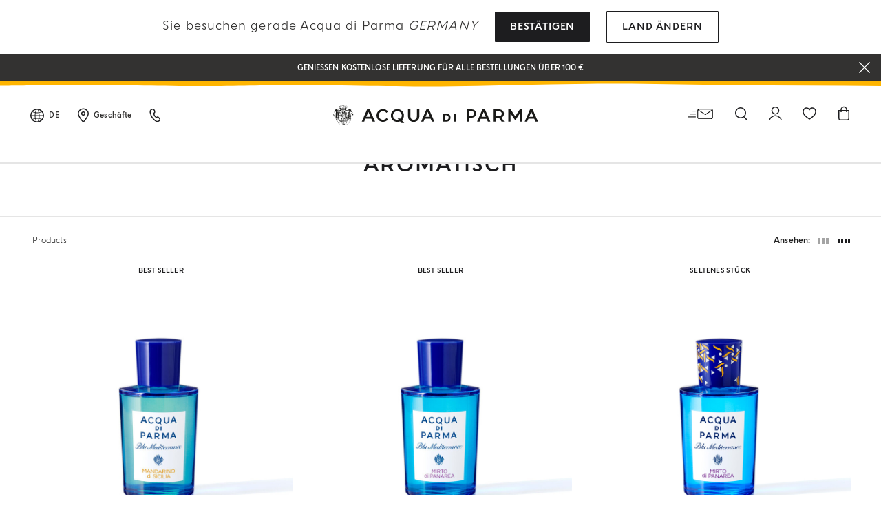

--- FILE ---
content_type: text/html;charset=UTF-8
request_url: https://www.acquadiparma.com/de/de/fragrances/fragrances-scent-family/fragrances-scent-family-aromatic/
body_size: 34101
content:
<!doctype html>



<html lang="de">
<head><meta name="viewport" content="width=device-width, initial-scale=1.0"><link rel="preload" href="https://www.acquadiparma.com/dw/image/v2/BDPB_PRD/on/demandware.static/-/Sites-adp-master-catalog/default/dwaf7c1ad2/images/hi-res-1/ADP81091-100ML.master.1.H1.jpg?sw=400&amp;q=100" as="image" fetchpriority="high"><link rel="preload" href="https://www.acquadiparma.com/dw/image/v2/BDPB_PRD/on/demandware.static/-/Sites-adp-master-catalog/default/dw84bb01ea/images/hi-res-1/ADPADP082221-100ML.master.1.H1.jpg?sw=400&amp;q=100" as="image" fetchpriority="high"><link rel="preload" href="https://www.acquadiparma.com/dw/image/v2/BDPB_PRD/on/demandware.static/-/Sites-adp-master-catalog/default/dwb71c99eb/images/hi-res-1/ADPADP081666-100ML.master.1.H1.jpg?sw=400&amp;q=100" as="image" fetchpriority="high"><link rel="preload" href="https://www.acquadiparma.com/dw/image/v2/BDPB_PRD/on/demandware.static/-/Sites-adp-master-catalog/default/dw72f216f6/images/hi-res-1/ADPADP081630-100ML.master.1.H1.jpg?sw=400&amp;q=100" as="image" fetchpriority="high">

<meta charset="UTF-8">

<meta http-equiv="x-ua-compatible" content="ie=edge">



<title>Aromatisch | Acqua di Parma</title>

<link href="/on/demandware.static/Sites-acquadiparma-Site/-/default/dwae592d6a/images/favicon.ico" rel="shortcut icon">

<meta name="description" content="Entdecken Sie Aromatisch Kreationen und die Kollektionen von Acqua di Parma wie Colonia mit ikonischen Düften, Körper- und Pflegeprodukten.">
<meta name="keywords" content="">






    <!-- OneTrust Cookies Consent Notice start -->




    <script src="https://cdn.cookielaw.org/scripttemplates/otSDKStub.js" data-document-language="true" type="kleecks/javascript" charset="UTF-8" data-domain-script="273f3d70-3d6b-40cb-8b32-fa6acfd62bf6" async="false"></script>
    <script type="kleecks/javascript">
        function OptanonWrapper() {
            $(window).trigger('OneTrustLoaded');
         }
    </script>

<!-- OneTrust Cookies Consent Notice end -->






    <meta name="google-site-verification" content="FthNb9Exh9o_hfPQ10jod4TLF6e025T-q2lz0bdLttc">
















    
  









  <script type="kleecks/javascript">
    var dataLayer = dataLayer || [];
    dataLayer.push({"clientStatus":"Not client","country":"DE","language":"de","currencyCode":"EUR","loginStatus":"Logged Out","pageSubSubCategory":"Aromatisch","pageSubcategory":"DUFTFAMILIE","pageTopCategory":"DÜFTE","pageType":"Product List Page"});
    
  </script>



    <script type="kleecks/javascript">
        window.googleAnalytics = {
            DATA_LAYER_NAME : 'dataLayer',
            CONTAINER_ID: 'GTM-PVRQC5D',
            ANALYTICS_EVENTS_KEY: 'analyticsEvents'
        };

        var dataLayer = dataLayer || [];

        
        

    </script>

    

    
        <!-- Google Tag Manager -->
        <script type="kleecks/javascript">(function(w,d,s,l,i){w[l]=w[l]||[];w[l].push({'gtm.start':
        new Date().getTime(),event:'gtm.js'});var f=d.getElementsByTagName(s)[0],
        j=d.createElement(s),dl=l!='dataLayer'?'&l='+l:'';j.async=true;j.src=
        'https://www.googletagmanager.com/gtm.js?id='+i+dl;f.parentNode.insertBefore(j,f);
        })(window,document,'script','dataLayer','GTM-PVRQC5D');</script>
        <!-- End Google Tag Manager -->
    

    <script type="kleecks/javascript">
        
    </script>






    
        <meta name="robots" content="INDEX,FOLLOW">
    



    
    
    


    
    
       <link rel="canonical" href="https://www.acquadiparma.com/de/de/fragrances/fragrances-scent-family/fragrances-scent-family-aromatic/">
    




    
       
            
            
                
            
        
            
            
                <link rel="alternate" href="https://www.acquadiparma.com/de/at/fragrances/fragrances-scent-family/fragrances-scent-family-aromatic/" hreflang="de-at">
            
        
            
            
                <link rel="alternate" href="https://www.acquadiparma.com/en/at/fragrances/fragrances-scent-family/fragrances-scent-family-aromatic/" hreflang="en-at">
            
        
            
            
                <link rel="alternate" href="https://www.acquadiparma.com/en/be/fragrances/fragrances-scent-family/fragrances-scent-family-aromatic/" hreflang="en-be">
            
        
            
            
                <link rel="alternate" href="https://www.acquadiparma.com/fr/be/fragrances/fragrances-scent-family/fragrances-scent-family-aromatic/" hreflang="fr-be">
            
        
            
            
                <link rel="alternate" href="https://www.acquadiparma.com/en/bg/fragrances/fragrances-scent-family/fragrances-scent-family-aromatic/" hreflang="en-bg">
            
        
            
            
                
            
        
            
            
                <link rel="alternate" href="https://www.acquadiparma.com/en/hr/fragrances/fragrances-scent-family/fragrances-scent-family-aromatic/" hreflang="en-hr">
            
        
            
            
                <link rel="alternate" href="https://www.acquadiparma.com/en/cz/fragrances/fragrances-scent-family/fragrances-scent-family-aromatic/" hreflang="en-cz">
            
        
            
            
                <link rel="alternate" href="https://www.acquadiparma.com/en/dk/fragrances/fragrances-scent-family/fragrances-scent-family-aromatic/" hreflang="en-dk">
            
        
            
            
                <link rel="alternate" href="https://www.acquadiparma.com/en/ee/fragrances/fragrances-scent-family/fragrances-scent-family-aromatic/" hreflang="en-ee">
            
        
            
            
                <link rel="alternate" href="https://www.acquadiparma.com/en/fi/fragrances/fragrances-scent-family/fragrances-scent-family-aromatic/" hreflang="en-fi">
            
        
            
            
                <link rel="alternate" href="https://www.acquadiparma.com/fr/fr/fragrances/fragrances-scent-family/fragrances-scent-family-aromatic/" hreflang="fr-fr">
            
        
            
            
                <link rel="alternate" href="https://www.acquadiparma.com/de/de/fragrances/fragrances-scent-family/fragrances-scent-family-aromatic/" hreflang="de-de">
            
        
            
            
                <link rel="alternate" href="https://www.acquadiparma.com/en/gr/fragrances/fragrances-scent-family/fragrances-scent-family-aromatic/" hreflang="en-gr">
            
        
            
            
                <link rel="alternate" href="https://www.acquadiparma.com/en/hu/fragrances/fragrances-scent-family/fragrances-scent-family-aromatic/" hreflang="en-hu">
            
        
            
            
                <link rel="alternate" href="https://www.acquadiparma.com/en/ie/fragrances/fragrances-scent-family/fragrances-scent-family-aromatic/" hreflang="en-ie">
            
        
            
            
                <link rel="alternate" href="https://www.acquadiparma.com/it/it/fragrances/fragrances-scent-family/fragrances-scent-family-aromatic/" hreflang="it-it">
            
        
            
            
                <link rel="alternate" href="https://www.acquadiparma.com/en/lv/fragrances/fragrances-scent-family/fragrances-scent-family-aromatic/" hreflang="en-lv">
            
        
            
            
                
            
        
            
            
                <link rel="alternate" href="https://www.acquadiparma.com/en/lt/fragrances/fragrances-scent-family/fragrances-scent-family-aromatic/" hreflang="en-lt">
            
        
            
            
                <link rel="alternate" href="https://www.acquadiparma.com/fr/lu/fragrances/fragrances-scent-family/fragrances-scent-family-aromatic/" hreflang="fr-lu">
            
        
            
            
                <link rel="alternate" href="https://www.acquadiparma.com/en/lu/fragrances/fragrances-scent-family/fragrances-scent-family-aromatic/" hreflang="en-lu">
            
        
            
            
                <link rel="alternate" href="https://www.acquadiparma.com/de/lu/fragrances/fragrances-scent-family/fragrances-scent-family-aromatic/" hreflang="de-lu">
            
        
            
            
                
            
        
            
            
                <link rel="alternate" href="https://www.acquadiparma.com/en/nl/fragrances/fragrances-scent-family/fragrances-scent-family-aromatic/" hreflang="en-nl">
            
        
            
            
                <link rel="alternate" href="https://www.acquadiparma.com/en/no/fragrances/fragrances-scent-family/fragrances-scent-family-aromatic/" hreflang="en-no">
            
        
            
            
                <link rel="alternate" href="https://www.acquadiparma.com/en/pl/fragrances/fragrances-scent-family/fragrances-scent-family-aromatic/" hreflang="en-pl">
            
        
            
            
                <link rel="alternate" href="https://www.acquadiparma.com/en/pt/fragrances/fragrances-scent-family/fragrances-scent-family-aromatic/" hreflang="en-pt">
            
        
            
            
                <link rel="alternate" href="https://www.acquadiparma.com/en/ro/fragrances/fragrances-scent-family/fragrances-scent-family-aromatic/" hreflang="en-ro">
            
        
            
            
                <link rel="alternate" href="https://www.acquadiparma.com/en/sk/fragrances/fragrances-scent-family/fragrances-scent-family-aromatic/" hreflang="en-sk">
            
        
            
            
                <link rel="alternate" href="https://www.acquadiparma.com/en/si/fragrances/fragrances-scent-family/fragrances-scent-family-aromatic/" hreflang="en-si">
            
        
            
            
                <link rel="alternate" href="https://www.acquadiparma.com/es/es/fragrances/fragrances-scent-family/fragrances-scent-family-aromatic/" hreflang="es-es">
            
        
            
            
                <link rel="alternate" href="https://www.acquadiparma.com/en/se/fragrances/fragrances-scent-family/fragrances-scent-family-aromatic/" hreflang="en-se">
            
        
            
            
                <link rel="alternate" href="https://www.acquadiparma.com/de/ch/fragrances/fragrances-scent-family/fragrances-scent-family-aromatic/" hreflang="de-ch">
            
        
            
            
                <link rel="alternate" href="https://www.acquadiparma.com/fr/ch/fragrances/fragrances-scent-family/fragrances-scent-family-aromatic/" hreflang="fr-ch">
            
        
            
            
                <link rel="alternate" href="https://www.acquadiparma.com/it/ch/fragrances/fragrances-scent-family/fragrances-scent-family-aromatic/" hreflang="it-ch">
            
        
            
            
                <link rel="alternate" href="https://www.acquadiparma.com/en/gb/fragrances/fragrances-scent-family/fragrances-scent-family-aromatic/" hreflang="en-gb">
            
        
            <link rel="alternate" href="https://www.acquadiparma.com/default/en/fragrances/fragrances-scent-family/fragrances-scent-family-aromatic/" hreflang="en-us">
        
    


<meta property="og:title" content="Acqua di Parma">

    
    
        <meta property="og:url" content="https://www.acquadiparma.com/de/de/fragrances/fragrances-scent-family/fragrances-scent-family-aromatic/">
    

<meta property="og:type" content="website">
<meta property="og:description" content="Entdecken Sie Aromatisch Kreationen und die Kollektionen von Acqua di Parma wie Colonia mit ikonischen Düften, Körper- und Pflegeprodukten.">
<meta property="og:image" content="https://www.acquadiparma.com/on/demandware.static/Sites-acquadiparma-Site/-/default/dwed42ba28/images/svg/logo.svg">







<link rel="preload" href="/on/demandware.static/Sites-acquadiparma-Site/-/default/dwb91ac0c3/fonts/AcquadiParma-Light.woff2" as="font" type="font/woff2" crossorigin="anonymous">
<link rel="preload" href="/on/demandware.static/Sites-acquadiparma-Site/-/default/dwc085ee39/fonts/AcquadiParma-Bold.woff2" as="font" type="font/woff2" crossorigin="anonymous">
<link rel="preload" href="/on/demandware.static/Sites-acquadiparma-Site/-/default/dwcf7034f6/fonts/AcquadiParma-Light.woff" as="font" type="font/woff" crossorigin="anonymous">
<link rel="preload" href="/on/demandware.static/Sites-acquadiparma-Site/-/default/dwe3e73544/fonts/AcquadiParma-Bold.woff" as="font" type="font/woff" crossorigin="anonymous">


<style>
    @font-face {
        font-family: "Acqua di Parma";
        font-weight: 400;
        font-style: normal;
        font-display: swap;
        font-display: swap;src: local("AcquadiParma-Light"), url("/on/demandware.static/Sites-acquadiparma-Site/-/default/dwb91ac0c3/fonts/AcquadiParma-Light.woff2") format("woff2"), url("https://www.acquadiparma.com/de/de/fragrances/fragrances-scent-family/fonts/AcquadiParma-Light.woff") format("woff");
    }

    @font-face {
        font-family: "Acqua di Parma";
        font-weight: 700;
        font-style: normal;
        font-display: swap;
        font-display: swap;src: local("AcquadiParma-Bold"), url("/on/demandware.static/Sites-acquadiparma-Site/-/default/dwc085ee39/fonts/AcquadiParma-Bold.woff2") format("woff2"), url("https://www.acquadiparma.com/de/de/fragrances/fragrances-scent-family/fonts/AcquadiParma-Bold.woff") format("woff");
    }

    @font-face {
        font-family: "CGTimesRegular";
        font-style: normal;
        font-display: swap;
        font-display: swap;src: local("CGTimesRegular"), url("/on/demandware.static/Sites-acquadiparma-Site/-/default/dw0512fa7c/fonts/CGTimesRegular.ttf") format("truetype");
    }

    @font-face {
        font-family: "Tangerine";
        font-weight: 700;
        font-style: normal;
        font-display: swap;
        font-display: swap;src: local("Tangerine"), url("/on/demandware.static/Sites-acquadiparma-Site/-/default/dw53d4d7ca/fonts/Tangerine-Bold.ttf") format("truetype");
    }
</style>


<link rel="preload" href="/on/demandware.static/Sites-acquadiparma-Site/-/default/dw602bc807/images/product/blank_grey.png" as="image" type="image/png">
<link rel="preload" href="/on/demandware.static/Sites-acquadiparma-Site/-/default/dwed42ba28/images/svg/logo.svg" as="image" type="image/svg+xml">


<link rel="stylesheet" href="https://www.acquadiparma.com/on/demandware.static/Sites-acquadiparma-Site/-/de_DE/v1768518707053/css/global.css" no-defer="no-defer">



    <link rel="stylesheet" href="https://www.acquadiparma.com/on/demandware.static/Sites-acquadiparma-Site/-/de_DE/v1768518707053/css/common/layout/page.css" no-defer="no-defer">

    <link rel="stylesheet" href="https://www.acquadiparma.com/on/demandware.static/Sites-acquadiparma-Site/-/de_DE/v1768518707053/css/swiperImports.css" type="kleecks/css">

    <link rel="stylesheet" href="https://www.acquadiparma.com/on/demandware.static/Sites-acquadiparma-Site/-/de_DE/v1768518707053/css/search.css" no-defer="no-defer">

    <link rel="stylesheet" href="https://www.acquadiparma.com/on/demandware.static/Sites-acquadiparma-Site/-/de_DE/v1768518707053/css/product/detail.css" type="kleecks/css">

    <link rel="stylesheet" href="https://www.acquadiparma.com/on/demandware.static/Sites-acquadiparma-Site/-/de_DE/v1768518707053/css/components/emotionalWidget.css" type="kleecks/css">

    <link rel="stylesheet" href="https://www.acquadiparma.com/on/demandware.static/Sites-acquadiparma-Site/-/de_DE/v1768518707053/css/pd/allMenuComponents.css" no-defer="no-defer">






    <script type="text/plain" src="https://try.abtasty.com/bf54020f0a4e2ce0ecd999b39119b525.js" class="optanon-category-C0002"></script>







    
<script src="https://www.booxi.eu/api/booknow.js" async type="kleecks/javascript"></script>
 <script type="kleecks/javascript">
    var booxiCountryCode = 'DE';
    var booxiLanguageCode = 'deu';
    var booxiApiKey = '';
    var booxiLoginURL = '/de/de/login/?source=booxiSource';
    var booxiClientData = null;
</script>






    <!-- Live Story Main Script -->
    <script type="kleecks/javascript">(function(d,w,s,u,y,z) { y=d.createElement(s);
        z=d.getElementsByTagName(s)[0]; y.src=u; y.type="text/javascript"; y.async=1; z.parentNode.insertBefore(y,z);
        })(document,window,"script","https://assets.livestory.io/dist/livestory-acquadiparma.min.js");
    </script>
    <script type="kleecks/javascript">
        window.LS_CONTROLLER_URL = "https://www.acquadiparma.com/on/demandware.store/Sites-acquadiparma-Site/de_DE/Livestory-Parse";
    </script>





    



<script src="https://www.google.com/recaptcha/api.js" defer type="kleecks/javascript"></script>



    <script async src="https://eu-library.klarnaservices.com/lib.js" data-client-id="eb506c75-70db-5a7b-9603-2acddbe9e206" type="kleecks/javascript"></script>




    <!-- Hotjar Tracking Code for https://www.acquadiparma.com -->
<script type="kleecks/javascript">
    (function(h,o,t,j,a,r){
        h.hj=h.hj||function(){(h.hj.q=h.hj.q||[]).push(arguments)};
        h._hjSettings={hjid:2994867,hjsv:6};
        a=o.getElementsByTagName('head')[0];
        r=o.createElement('script');r.async=1;
        r.src=t+h._hjSettings.hjid+j+h._hjSettings.hjsv;
        a.appendChild(r);
    })(window,document,'https://static.hotjar.com/c/hotjar-','.js?sv=');
</script>





<script type="kleecks/javascript">//<!--
/* <![CDATA[ (head-active_data.js) */
var dw = (window.dw || {});
dw.ac = {
    _analytics: null,
    _events: [],
    _category: "",
    _searchData: "",
    _anact: "",
    _anact_nohit_tag: "",
    _analytics_enabled: "true",
    _timeZone: "Europe/Rome",
    _capture: function(configs) {
        if (Object.prototype.toString.call(configs) === "[object Array]") {
            configs.forEach(captureObject);
            return;
        }
        dw.ac._events.push(configs);
    },
	capture: function() { 
		dw.ac._capture(arguments);
		// send to CQ as well:
		if (window.CQuotient) {
			window.CQuotient.trackEventsFromAC(arguments);
		}
	},
    EV_PRD_SEARCHHIT: "searchhit",
    EV_PRD_DETAIL: "detail",
    EV_PRD_RECOMMENDATION: "recommendation",
    EV_PRD_SETPRODUCT: "setproduct",
    applyContext: function(context) {
        if (typeof context === "object" && context.hasOwnProperty("category")) {
        	dw.ac._category = context.category;
        }
        if (typeof context === "object" && context.hasOwnProperty("searchData")) {
        	dw.ac._searchData = context.searchData;
        }
    },
    setDWAnalytics: function(analytics) {
        dw.ac._analytics = analytics;
    },
    eventsIsEmpty: function() {
        return 0 == dw.ac._events.length;
    }
};
/* ]]> */
// -->
</script>
<script type="kleecks/javascript">//<!--
/* <![CDATA[ (head-cquotient.js) */
var CQuotient = window.CQuotient = {};
CQuotient.clientId = 'bdpb-acquadiparma';
CQuotient.realm = 'BDPB';
CQuotient.siteId = 'acquadiparma';
CQuotient.instanceType = 'prd';
CQuotient.locale = 'de_DE';
CQuotient.fbPixelId = '__UNKNOWN__';
CQuotient.activities = [];
CQuotient.cqcid='';
CQuotient.cquid='';
CQuotient.cqeid='';
CQuotient.cqlid='';
CQuotient.apiHost='api.cquotient.com';
/* Turn this on to test against Staging Einstein */
/* CQuotient.useTest= true; */
CQuotient.useTest = ('true' === 'false');
CQuotient.initFromCookies = function () {
	var ca = document.cookie.split(';');
	for(var i=0;i < ca.length;i++) {
	  var c = ca[i];
	  while (c.charAt(0)==' ') c = c.substring(1,c.length);
	  if (c.indexOf('cqcid=') == 0) {
		CQuotient.cqcid=c.substring('cqcid='.length,c.length);
	  } else if (c.indexOf('cquid=') == 0) {
		  var value = c.substring('cquid='.length,c.length);
		  if (value) {
		  	var split_value = value.split("|", 3);
		  	if (split_value.length > 0) {
			  CQuotient.cquid=split_value[0];
		  	}
		  	if (split_value.length > 1) {
			  CQuotient.cqeid=split_value[1];
		  	}
		  	if (split_value.length > 2) {
			  CQuotient.cqlid=split_value[2];
		  	}
		  }
	  }
	}
}
CQuotient.getCQCookieId = function () {
	if(window.CQuotient.cqcid == '')
		window.CQuotient.initFromCookies();
	return window.CQuotient.cqcid;
};
CQuotient.getCQUserId = function () {
	if(window.CQuotient.cquid == '')
		window.CQuotient.initFromCookies();
	return window.CQuotient.cquid;
};
CQuotient.getCQHashedEmail = function () {
	if(window.CQuotient.cqeid == '')
		window.CQuotient.initFromCookies();
	return window.CQuotient.cqeid;
};
CQuotient.getCQHashedLogin = function () {
	if(window.CQuotient.cqlid == '')
		window.CQuotient.initFromCookies();
	return window.CQuotient.cqlid;
};
CQuotient.trackEventsFromAC = function (/* Object or Array */ events) {
try {
	if (Object.prototype.toString.call(events) === "[object Array]") {
		events.forEach(_trackASingleCQEvent);
	} else {
		CQuotient._trackASingleCQEvent(events);
	}
} catch(err) {}
};
CQuotient._trackASingleCQEvent = function ( /* Object */ event) {
	if (event && event.id) {
		if (event.type === dw.ac.EV_PRD_DETAIL) {
			CQuotient.trackViewProduct( {id:'', alt_id: event.id, type: 'raw_sku'} );
		} // not handling the other dw.ac.* events currently
	}
};
CQuotient.trackViewProduct = function(/* Object */ cqParamData){
	var cq_params = {};
	cq_params.cookieId = CQuotient.getCQCookieId();
	cq_params.userId = CQuotient.getCQUserId();
	cq_params.emailId = CQuotient.getCQHashedEmail();
	cq_params.loginId = CQuotient.getCQHashedLogin();
	cq_params.product = cqParamData.product;
	cq_params.realm = cqParamData.realm;
	cq_params.siteId = cqParamData.siteId;
	cq_params.instanceType = cqParamData.instanceType;
	cq_params.locale = CQuotient.locale;
	
	if(CQuotient.sendActivity) {
		CQuotient.sendActivity(CQuotient.clientId, 'viewProduct', cq_params);
	} else {
		CQuotient.activities.push({activityType: 'viewProduct', parameters: cq_params});
	}
};
/* ]]> */
// -->
</script>
<!-- Demandware Apple Pay -->

<style type="text/css">ISAPPLEPAY{display:inline}.dw-apple-pay-button,.dw-apple-pay-button:hover,.dw-apple-pay-button:active{background-color:black;background-image:-webkit-named-image(apple-pay-logo-white);background-position:50% 50%;background-repeat:no-repeat;background-size:75% 60%;border-radius:5px;border:1px solid black;box-sizing:border-box;margin:5px auto;min-height:30px;min-width:100px;padding:0}
.dw-apple-pay-button:after{content:'Apple Pay';visibility:hidden}.dw-apple-pay-button.dw-apple-pay-logo-white{background-color:white;border-color:white;background-image:-webkit-named-image(apple-pay-logo-black);color:black}.dw-apple-pay-button.dw-apple-pay-logo-white.dw-apple-pay-border{border-color:black}</style>

<meta name="generator" content="Kleecks"><meta property="og:locale" content="de_DE"><meta name="twitter:title" content="Aromatisch | Acqua di Parma"><meta name="twitter:url" content="https://www.acquadiparma.com/de/de/fragrances/fragrances-scent-family/fragrances-scent-family-aromatic/"><meta name="twitter:description" content="Entdecken Sie Aromatisch Kreationen und die Kollektionen von Acqua di Parma wie Colonia mit ikonischen Düften, Körper- und Pflegeprodukten."><meta name="twitter:card" content="summary"><style>* {
  -webkit-transition: none !important;
  -moz-transition: none !important;
  -o-transition: none !important;
  -ms-transition: none !important;
  transition: none !important;
}</style><style>#newsletter-registration .title {
    margin-bottom: 13px;
    margin-bottom: .8125rem;
    font-size: 14px;
    font-size: .875rem;
    padding-top: 0;
    font-weight: 700;
    line-height: 140%;
    color: #333231;
}

@media (min-width: 1024px) {
    #newsletter-registration .title {
        padding-top: 18px;
        padding-top: 1.125rem;
    }
}

@media (min-width: 1024px) {
h2.kl-h2 {
    padding: 1rem 1.5rem;
    font-size: 1.25rem;
    line-height: 1.5rem;
    margin-bottom: 1.1875rem;
    }
}

@media (min-width: 768px) {
.product-name h3 {
    font-size: .875rem;
    line-height: .9375rem;
    }
}
</style></head>
<body class="KL-D-8 KL-LANG-de KL-P_URL_1-de KL-P_URL_2-de KL-P_URL_3-fragrances KL-P_URL_4-fragrances-scent-family KL-URL-fragrances-scent-family-aromatic KL-URL-LEVEL-5 KL-CMS_URL-LEVEL-5 KL-UA-BOT KL-UA-DESKTOP sp-LISTING KL-scripts-loading KL-styles-loading a56464aaed98e91e93d50d2f3c862ecb" kl-user-country-isocode="US" kl-country-locale-isocode="DE"><script type="kleecks/javascript">function KL_getCookie(name) {
    var match = document.cookie.match(new RegExp('(^| )' + name + '=([^;]+)'));
    if (match) return match[2];
}
  
function KL_setCookie(name, value, days) {
    var expires = '';
    if (days) {
        var date = new Date();
        date.setTime(date.getTime() + (days * 24 * 60 * 60 * 1000));
        expires = '; expires=' + date.toUTCString();
    }
    document.cookie = name + '=' + value + expires + '; path=/';
}</script>

















    
        <!-- Google Tag Manager (noscript) -->
        <noscript><iframe height="0" width="0" style="display:none;visibility:hidden" data-kleecks-src="https://www.googletagmanager.com/ns.html?id=GTM-PVRQC5D"></iframe></noscript>
        <!-- End Google Tag Manager (noscript) -->
    





    
    
    <script type="kleecks/javascript">
        window.mcTrackingCodeData = {"setOrgId":{"payload":"7275512","mandatory":true,"pushed":false},"setUserInfo":{"payload":{"email":"GUEST","details":{"currency":"EUR","language":"de","country":"DE"}},"mandatory":true,"pushed":false},"trackPageView":{"payload":{"category":"fragrances-scent-family-aromatic"},"mandatory":false,"pushed":false}};
    </script>






<div id="wrapper">
<script type="kleecks/javascript">//common/scripts.isml</script>
<script defer type="kleecks/javascript" src="https://www.acquadiparma.com/on/demandware.static/Sites-acquadiparma-Site/-/de_DE/v1768518707053/js/main.js"></script>

    <script defer type="kleecks/javascript" src="https://www.acquadiparma.com/on/demandware.static/Sites-acquadiparma-Site/-/de_DE/v1768518707053/js/common/layout/page.js">
    </script>

    <script defer type="kleecks/javascript" src="https://www.acquadiparma.com/on/demandware.static/Sites-acquadiparma-Site/-/de_DE/v1768518707053/js/search.js">
    </script>

    <script defer type="kleecks/javascript" src="https://www.acquadiparma.com/on/demandware.static/Sites-acquadiparma-Site/-/de_DE/v1768518707053/js/pd/allMenuComponents.js">
    </script>


<div class="error-messaging"></div>
<div class="page" data-action="Search-Show" data-querystring="cgid=fragrances-scent-family-aromatic" data-navigation="">
<div class="modal fade" id="removeProductModal" tabindex="-1" role="dialog" aria-labelledby="removeProductLineItemModal">
    <div class="modal-dialog modal-dialog-centered" role="document">
        <div class="modal-content">
            <div class="modal-header delete-confirmation-header">
                <span class="modal-title text-xxl" id="removeProductLineItemModal">Remove Product?</span>
                <button type="button" class="close" data-dismiss="modal" aria-label="Close">
                    <span aria-hidden="true" class="icon icon-modal-close"></span>
                </button>
            </div>
            <div class="modal-body delete-confirmation-body">
                Soll dieser Artikel wirklich aus Ihrem Warenkorb entfernt werden?
                <p class="product-to-remove"></p>
            </div>
            <div class="modal-footer">
                <button type="button" class="btn btn-outline-primary btn-m" data-dismiss="modal">Löschen</button>
                <button type="button" class="btn btn-primary cart-delete-confirmation-btn btn-m" data-dismiss="modal">
                    Ja
                </button>
            </div>
        </div>
    </div>
</div>




<header class="page-header-container promo-open">

    
    

    

    <div id="countries-popup">
        <div class="countries-popup-wrapper">
            <h4 class="countries-popup-title font-weight-normal">Sie besuchen gerade Acqua di Parma <span>Germany</span></h4>
            <div class="actions">
                <a class="btn btn-primary country-link text-m" href="javascript:void(0);" rel="nofollow" data-href="/on/demandware.store/Sites-acquadiparma-Site/de_DE/CountrySelector-SetAjaxCountry?code=DE&amp;loc=de_DE&amp;src=popup&amp;current=true">Bestätigen</a>

                <a class="btn btn-outline-primary text-m" href="https://www.acquadiparma.com/countries/" title="countries">Land ändern</a>
            </div>
        </div>
    </div>



    
    
    <div class="promo-message-popup">
        <button type="button" class="close-button" aria-label="Close">
            <span class="icon icon-close-white"></span>
        </button>
        <div class="content d-flex justify-content-center align-items-center h-100">
            
	 


	<div class="html-slot-container h-100">
    
        
            <div class="promo-swiper-container h-100">
                <div class="swiper-wrapper">
                    
                        <div class="swiper-slide d-flex d-align align-items-center justify-content-center">
                            Genießen Kostenlose Lieferung für alle Bestellungen über 100 €
                        </div>
                    
                        <div class="swiper-slide d-flex d-align align-items-center justify-content-center">
                            <p>New-in:<span style="color:#ffffff;"> </span><a href="https://www.acquadiparma.com/magnolia-infinita/MAGNOLIAINFINITAEDPCNY.html" title="MAGNOLIAINFINITAEDPCNY"><span style="color:#ffffff;">MAGNOLIA INFINITA LIMITED EDITION</span></a></p>
                        </div>
                    
                        <div class="swiper-slide d-flex d-align align-items-center justify-content-center">
                            Registrieren Sie sich und genießen Sie eine Welt voller Vorteile
                        </div>
                    
                        <div class="swiper-slide d-flex d-align align-items-center justify-content-center">
                            Ein Geschenk für Sie auf alle Bestellungen über 180€
                        </div>
                    
                </div>
            </div>
        
    
</div>
  
	
        </div>
    </div>



    
    <div class="header-wave"></div>

    
    <div class="container-fluid">
        <div class="row no-gutters navbar-header align-items-center">
            
            <div class="col-2 col-md-3 col-lg-4 navbar-header-left d-flex justify-content-start">
                    
                <div class="menu-item country-select-container d-none d-lg-inline-block">
                    
    
    <div class="country-selector main-category d-none d-lg-inline-block" tabindex="0">
        <span class="icon icon-globe"></span>
        
            <button class="country-code d-none d-lg-inline-block" data-toggle="dropdown" aria-expanded="false" aria-label="Germany">
                DE
            </button>
        
    </div>
    <div class="aside-dropdown switch-languages" data-current-locale="de_DE">
        <div class="content">
            <div class="current-country">
                <div class="close-element">
                    <span class="icon icon-small icon-close"></span>
                </div>
                <div class="shipping-to">
                    <span class="shipping-to-label text-xs">Verschicken an:</span>
                    <span class="shipping-country-name text-xs">Germany</span>
                </div>
                <div class="change-country">
                    <a class="change-country-link text-xs" href="https://www.acquadiparma.com/countries/" rel="nofollow" title="countries">Versandland ändern</a>
                </div>
            </div>
            
            
        </div>
    </div>


                </div>
                    
                <div class="menu-item d-none d-lg-inline-block">
                    <a class="d-flex align-items-center" href="https://www.acquadiparma.com/de/de/store-locator/" title="Finde ein Geschäft" aria-label="Finde ein Geschäft">
                        <span class="icon icon-pin"></span>
                        <span class="d-none d-lg-inline-block ma-l-2 text-xxs font-weight-bold">Geschäfte</span>
                    </a>
                </div>
                    
                <div class="menu-item d-none d-lg-inline-block">
                    <a href="https://www.acquadiparma.com/de/de/contact-us/" title="Kontakt" aria-label="Kontakt">
                        <span class="icon icon-phone"></span>
                    </a>
                </div>
                    
                <div class="menu-item mobile-menu mobile-menu-icon-cointainer d-lg-none">
                    <button class="navbar-toggler d-lg-none" type="button" data-toggle="offcanvas" aria-controls="sg-navbar-collapse" aria-expanded="false" aria-label="Navigation umschalten">
    <span class="icon icon-close icon-hamburger-close"></span>
    <span class="icon icon-hamburger-search"></span>
</button>
                </div>
            </div>
            
            <div class="col-8 col-md-6 col-lg-4 text-center">
                <a href="https://www.acquadiparma.com/de/de/" title="Acqua di Parma Home">
                    <img class="header-logo img-fluid" src="/on/demandware.static/Sites-acquadiparma-Site/-/default/dwed42ba28/images/svg/logo.svg" alt="Acqua di Parma" title="Acqua di Parma" width="336" height="28" loading="lazy">
                </a>
            </div>
            
            <div class="col-2 col-md-3 col-lg-4 text-right layer-container-wrapper navbar-header-right d-flex justify-content-end">
                    
                <div class="menu-item mobile-hidden newsletter-icon-container">
                    
    <div class="nl-button">
        <button id="nl_button_header" aria-label="Suchen" aria-expanded="false">
            <span class="icon icon-newsletter"></span>
        </button>
    </div>


                </div>
                <div class="menu-item d-none d-lg-inline-block search search-icon-container" role="search">
                    <div class="search-button">
    <button id="search_button_header" aria-label="Suchen" aria-expanded="false">
        <span class="icon icon-search header-search-toggler"></span>
    </button>
</div>

                </div>
                    
                <div class="menu-item mobile-hidden login-icon-container">
                    <div class="user">
    
        
            <a class="login-popup-opener" href="javascript:void(0);" title="Login" aria-label="Login" data-toggle="modal" data-target="#loginModal">
                <span class="icon icon-account"></span>
            </a>
        
    
</div>
                </div>
                    
                <div class="menu-item mobile-hidden favourites-container">
                    
    <a class="wishlist" href="https://www.acquadiparma.com/de/de/wishlist/" title="Wishlist" aria-label="Wishlist">
        <span class="icon icon-wishlist"></span>
    </a>

                </div>
                    
                <div class="menu-item mini-cart-layer">
                    <div class="header-minicart layer-opener minicart-button" data-action-url="/on/demandware.store/Sites-acquadiparma-Site/de_DE/Cart-MiniCartShow" data-parent-wrapper="mini-cart-layer">
                        <a class="link" href="https://www.acquadiparma.com/de/de/cart/" title="Zum Warenkorb" aria-label="Zum Warenkorb">
                            
    <span class="minicart-quantity-container ">
        <span class="icon icon-cart"></span>
        <span class="minicart-quantity d-none">
            0
        </span>
    </span>

                        </a>
                    </div>
                </div>
            </div>
        </div>
    </div>

    
    <nav class="header-navigation" aria-label="Page navigation">
        <div class="main-menu-container">

            
            <div class="search-wrapper d-block d-lg-none">
                <div class="site-search">
                    <div class="form-wrapper container-fluid">
                        <form role="search" action="https://www.acquadiparma.com/de/de/search/" method="get" name="simpleSearch">
                            <div class="form-group ma-0 w-100">
                                <input class="form-control form-control-icon-search form-control-action search-field" type="search" id="headerSearchInput" name="q" value="" placeholder="Produktsuche" autocomplete="off" aria-label="Produktsuche" data-searchminchars="3" required>

                                
                                <button type="button" class="search-clear-btn form-control-action-btn d-lg-none" data-action="inputClear">
                                    <span class="action-btn-icon-close"></span>
                                </button>

                                
                                <button type="submit" class="search-submit-btn form-control-action-btn d-none d-lg-block" data-action="formSubmit">
                                    <span class="action-btn-text">Suchen</span>
                                </button>
                            </div>
                            <input type="hidden" value="de_DE" name="lang">
                        </form>
                        
                        <button type="button" class="search-close" aria-label="Close"><span class="icon icon-close"></span></button>
                    </div>
                </div>

                
                <div class="suggestions-wrapper" data-url="/on/demandware.store/Sites-acquadiparma-Site/de_DE/SearchServices-GetSuggestions?q=">
                    <div class="suggestions-container container-fluid"></div>
                </div>
            </div>

            
            
                



    
    


    
    <div class="navbar-header-center main-menu-section d-none d-lg-block">
        <div class="main-menu" id="sg-navbar-collapse">
            <nav id="nav" class="experience-navbar" aria-label="Navigationsmenü">
                <div class="main-menu-wrapper">

                    
                    <div class="navbar-wrapper">
                        <div class="nav navbar-nav"></div>
                    </div>

                    
                    <template id="navbar-template">
                        <div class="nav-item experience-nav-item text-center text-uppercase font-weight-bold d-flex d-lg-block">
                            <div class="d-flex align-items-center">
                                <div class="d-none pa-r-3 nav-image-mobile">
                                    <img class="lazy" src="" alt="" loading="lazy">
                                </div>
                                <a href id class="experience-nav-link" data-toggle="dropdown" aria-haspopup="true" aria-expanded="false" aria-label="Öffnen Sie das Menü: placeholder">
                                </a>
                            </div>

                            <div class="d-block d-lg-none">
                                <span class="icon icon-chevron-right"></span>
                            </div>
                        </div>
                    </template>

                    <div class="experience-dropdown-menu hide">
                        <div class="container-fluid position-relative">

                            <button type="button" class="menu-dropdown-close d-none d-lg-block position-absolute" aria-label="Close">
                                <span class="icon icon-close"></span>
                            </button>

                            
                                
                                
                                    
                                
                                <div class="experience-region experience-menuContent"><div class="experience-component experience-menu-menuFirstLevel">

<div class="row dropdown-first-level-wrapper flex-column hide" data-name="Valentinstag" data-link="https://www.acquadiparma.com/de/de/valentines-day/" data-image-mobile="https://www.acquadiparma.com/dw/image/v2/BDPB_PRD/on/demandware.static/-/Library-Sites-acquadiparmaLibrary/default/dwd9b232b6/CHAPEAU!/ADP082548_Luce di Rosa Lègami LE_primary_PACKSHOT.jpg">
    <div class="back-wrapper w-100 d-block d-lg-none">
        <div class="experience-first-level-back">
            <div class="back-section-wrapper d-flex justify-content-between align-items-center">
                <div class="arrow-back d-flex align-items-center flex-grow-2">
                    <span class="icon icon-arrow-back category-back" aria-label="Gehen Sie zurück zum Menü"></span>
                    <div class="mobile-navigation-back text-uppercase font-weight-bold">Valentinstag</div>
                </div>
                
                    <div class="view-all-mobile flex-grow-1 text-right">
                        <a href="https://www.acquadiparma.com/de/de/valentines-day/" title="valentines day">Alle Produkte</a>
                    </div>
                
            </div>
        </div>
    </div>
    <div class="experience-region experience-menuFirstLevelContent"><div class="experience-component experience-menu-menuColumn"><div class="column-wrapper all">
    <div class="experience-region experience-menuColumnContent"><div class="experience-component experience-menu-menuItem"><div class="menu-item-wrapper all align-items-center font-weight-bold">
    
        
            <a class="menu-link" href="https://www.acquadiparma.com/de/de/valentines-day/" title="valentines day">Auswahl zum Valentinstag</a>
        
    
</div></div><div class="experience-component experience-menu-menuItem"><div class="menu-item-wrapper all align-items-center font-weight-bold">
    
        
            <a class="menu-link" href="https://www.acquadiparma.com/de/de/gifting/gifting-get-inspired/gifting-get-inspired-gift-sets/" title="gifting get inspired gift sets">Geschenksets</a>
        
    
</div></div><div class="experience-component experience-menu-menuItem"><div class="menu-item-wrapper all align-items-center font-weight-bold">
    
        
            <a class="menu-link" href="https://www.acquadiparma.com/de/de/luxury-gifts/" title="luxury gifts">Wunder</a>
        
    
</div></div><div class="experience-component experience-menu-menuItem"><div class="menu-item-wrapper all align-items-center font-weight-bold">
    
        
            <a class="menu-link" href="https://www.acquadiparma.com/de/de/gifting/gifting-by-occasion/gifting-by-occasion-little-somethings/" title="gifting by occasion little somethings">Eine Kleinigkeit</a>
        
    
</div></div></div>
</div></div><div class="experience-component experience-menu-menuColumn"><div class="column-wrapper all">
    <div class="experience-region experience-menuColumnContent"><div class="experience-component experience-menu-menuItem"><div class="menu-item-wrapper all align-items-center font-weight-bold">
    
        
            <span>GESCHENKSAUSWAHL</span>
        
    
</div></div><div class="experience-component experience-menu-menuItem"><div class="menu-item-wrapper all align-items-center font-weight-normal">
    
        
            <a class="menu-link" href="https://www.acquadiparma.com/de/de/fragrances/fragrances-collections/" title="fragrances collections">Düfte</a>
        
    
</div></div><div class="experience-component experience-menu-menuItem"><div class="menu-item-wrapper all align-items-center font-weight-normal">
    
        
            <a class="menu-link" href="https://www.acquadiparma.com/de/de/home-collection/home-collection-candles/" title="home collection candles">Kerzen</a>
        
    
</div></div><div class="experience-component experience-menu-menuItem"><div class="menu-item-wrapper all align-items-center font-weight-normal">
    
        
            <a class="menu-link" href="https://www.acquadiparma.com/de/de/home-collection/home-collection-diffusers/" title="home collection diffusers">Diffusoren</a>
        
    
</div></div><div class="experience-component experience-menu-menuItem"><div class="menu-item-wrapper all align-items-center font-weight-normal">
    
        
            <a class="menu-link" href="https://www.acquadiparma.com/de/de/body-collection/body-collection-body-care/" title="body collection body care">Körperpflege</a>
        
    
</div></div></div>
</div></div><div class="experience-component experience-menu-menuColumn"><div class="column-wrapper all">
    <div class="experience-region experience-menuColumnContent"><div class="experience-component experience-menu-menuImageBanner"><div class="menu-image-wrapper text-center">
    

        
        <a class="linked-banner" href="https://www.acquadiparma.com/de/de/home-collection/home-collection-airound/home-collection-airound-car-diffuser/" data-dl-event="" title="home collection airound car diffuser">
            <img class="menu-image-component image img-fluid lazy w-100" src="https://www.acquadiparma.com/dw/image/v2/BDPB_PRD/on/demandware.static/-/Library-Sites-acquadiparmaLibrary/default/dw4140815b/VDAY/1080x1080_0007_CAR DIFFUSER V DAY.jpg" alt="valentines-day-car-diffuser-red" loading="lazy">

            
                <div class="menu-text-component">
                    
                        <div class="banner-title">
                            <span class="text-uppercase font-weight-bold">Car Diffuser</span>
                        </div>
                    
                    
                        <div class="banner-content">
                            <span class="text-s">Love is in the air</span>
                        </div>
                    
                </div>
            
        </a>

    
</div>
</div></div>
</div></div><div class="experience-component experience-menu-menuColumn"><div class="column-wrapper all">
    <div class="experience-region experience-menuColumnContent"><div class="experience-component experience-menu-menuImageBanner"><div class="menu-image-wrapper text-center">
    

        
        <a class="linked-banner" href="https://www.acquadiparma.com/de/de/fragrances/fragrances-collections/" data-dl-event="" title="fragrances collections">
            <img class="menu-image-component image img-fluid lazy w-100" src="https://www.acquadiparma.com/dw/image/v2/BDPB_PRD/on/demandware.static/-/Library-Sites-acquadiparmaLibrary/default/dw6fef2728/SIGNATURE OF THE SUN/1080x1080_0000_Signatures of the Sun.jpg" alt="valentines-day-gift" loading="lazy">

            
                <div class="menu-text-component">
                    
                        <div class="banner-title">
                            <span class="text-uppercase font-weight-bold">SIGNATURES OF THE SUN</span>
                        </div>
                    
                    
                        <div class="banner-content">
                            <span class="text-s">Exklusive Düfte aus edlen Inhaltsstoffen</span>
                        </div>
                    
                </div>
            
        </a>

    
</div>
</div></div>
</div></div></div>
</div></div><div class="experience-component experience-menu-menuFirstLevel">

<div class="row dropdown-first-level-wrapper flex-column hide" data-name="DÜFTE" data-link="javascript:void(0);" data-image-mobile="https://www.acquadiparma.com/dw/image/v2/BDPB_PRD/on/demandware.static/-/Library-Sites-acquadiparmaLibrary/default/dwb8ca668e/images/Menu/Fragranze.jpg">
    <div class="back-wrapper w-100 d-block d-lg-none">
        <div class="experience-first-level-back">
            <div class="back-section-wrapper d-flex justify-content-between align-items-center">
                <div class="arrow-back d-flex align-items-center flex-grow-2">
                    <span class="icon icon-arrow-back category-back" aria-label="Gehen Sie zurück zum Menü"></span>
                    <div class="mobile-navigation-back text-uppercase font-weight-bold">DÜFTE</div>
                </div>
                
            </div>
        </div>
    </div>
    <div class="experience-region experience-menuFirstLevelContent"><div class="experience-component experience-menu-menuColumn"><div class="column-wrapper all">
    <div class="experience-region experience-menuColumnContent"><div class="experience-component experience-menu-menuItem"><div class="menu-item-wrapper all align-items-center font-weight-bold">
    
        
            <a class="menu-link" href="https://www.acquadiparma.com/de/de/fragrances/fragrances-must-haves/" title="fragrances must haves">Must-Haves</a>
        
    
</div></div><div class="experience-component experience-menu-menuItem"><div class="menu-item-wrapper all align-items-center font-weight-bold">
    
        
            <a class="menu-link" href="https://www.acquadiparma.com/de/de/colonia/COLONIAEDCSPRAY.html" title="COLONIAEDCSPRAY">Unsere Ikone Colonia</a>
        
    
</div></div><div class="experience-component experience-menu-menuItem"><div class="menu-item-wrapper all align-items-center font-weight-bold">
    
        
            <a class="menu-link" href="https://www.acquadiparma.com/de/de/buongiorno/BUONGIORNOEDP.html" title="BUONGIORNOEDP">Neuheiten</a>
        
    
</div></div><div class="experience-component experience-menu-menuItem"><div class="menu-item-wrapper all align-items-center font-weight-bold">
    
        
            <a class="menu-link" href="https://www.acquadiparma.com/de/de/fragrances/fragrances-travel-size/" title="fragrances travel size">Reisegrößen</a>
        
    
</div></div><div class="experience-component experience-menu-menuItem"><div class="menu-item-wrapper all align-items-center font-weight-bold">
    
        
            <a class="menu-link" href="https://www.acquadiparma.com/de/de/fragrances/fragrances-sets/" title="fragrances sets">Discovery</a>
        
    
</div></div></div>
</div></div><div class="experience-component experience-menu-menuColumn"><div class="column-wrapper all">
    <div class="experience-region experience-menuColumnContent"><div class="experience-component experience-menu-menuCategoryTree">
    <div class="second-level-menu">
        <div class="list-title text-uppercase font-weight-bold d-flex align-items-center">
            <a class="menu-item-link menu-link" href="https://www.acquadiparma.com/de/de/fragrances/fragrances-collections/" title="fragrances collections">Düfte</a>
            <div class="second-level-accordion d-block d-lg-none">
                <span class="icon icon-chevron-down-small"></span>
            </div>
        </div>
        <div class="second-level-body">
            <div class="menu-item-wrapper d-flex d-lg-none align-items-center">
                <a class="menu-link" href="https://www.acquadiparma.com/de/de/fragrances/fragrances-collections/" title="fragrances collections">Alle Produkte</a>
            </div>
            
            
                <div class="menu-item-wrapper d-flex align-items-center">
                    <a class="menu-link" href="https://www.acquadiparma.com/de/de/fragrances/fragrances-collections/fragrances-collections-colonias/" title="fragrances collections colonias">Colonia</a>
                </div>
            
                <div class="menu-item-wrapper d-flex align-items-center">
                    <a class="menu-link" href="https://www.acquadiparma.com/de/de/fragrances/fragrances-collections/fragrances-collections-buongiorno/" title="fragrances collections buongiorno">Buongiorno</a>
                </div>
            
                <div class="menu-item-wrapper d-flex align-items-center">
                    <a class="menu-link" href="https://www.acquadiparma.com/de/de/fragrances/fragrances-collections/fragrances-collections-signatures-of-the-sun/" title="fragrances collections signatures of the sun">Signatures of the Sun</a>
                </div>
            
                <div class="menu-item-wrapper d-flex align-items-center">
                    <a class="menu-link" href="https://www.acquadiparma.com/de/de/fragrances/fragrances-collections/fragrances-collections-blu-mediterraneo/" title="fragrances collections blu mediterraneo">Blu Mediterraneo</a>
                </div>
            
                <div class="menu-item-wrapper d-flex align-items-center">
                    <a class="menu-link" href="https://www.acquadiparma.com/de/de/fragrances/fragrances-collections/fragrances-collections-note-di-colonia/" title="fragrances collections note di colonia">Note di Colonia</a>
                </div>
            
                <div class="menu-item-wrapper d-flex align-items-center">
                    <a class="menu-link" href="https://www.acquadiparma.com/de/de/fragrances/fragrances-collections/fragrances-collections-le-nobili/" title="fragrances collections le nobili">Le Nobili</a>
                </div>
            
        </div>
    </div>
</div></div>
</div></div><div class="experience-component experience-menu-menuColumn"><div class="column-wrapper all">
    <div class="experience-region experience-menuColumnContent"><div class="experience-component experience-menu-menuCategoryTree">
    <div class="second-level-menu">
        <div class="list-title text-uppercase font-weight-bold d-flex align-items-center">
            <a class="menu-item-link menu-link" href="https://www.acquadiparma.com/de/de/fragrances/fragrances-scent-family/" title="fragrances scent family">DUFTFAMILIE</a>
            <div class="second-level-accordion d-block d-lg-none">
                <span class="icon icon-chevron-down-small"></span>
            </div>
        </div>
        <div class="second-level-body">
            <div class="menu-item-wrapper d-flex d-lg-none align-items-center">
                <a class="menu-link" href="https://www.acquadiparma.com/de/de/fragrances/fragrances-scent-family/" title="fragrances scent family">Alle Produkte</a>
            </div>
            
            
                <div class="menu-item-wrapper d-flex align-items-center">
                    <a class="menu-link" href="https://www.acquadiparma.com/de/de/fragrances/fragrances-scent-family/fragrances-scent-family-aromatic/" title="fragrances scent family aromatic">Aromatisch</a>
                </div>
            
                <div class="menu-item-wrapper d-flex align-items-center">
                    <a class="menu-link" href="https://www.acquadiparma.com/de/de/fragrances/fragrances-scent-family/fragrances-scent-family-citrus/" title="fragrances scent family citrus">Zitrisch</a>
                </div>
            
                <div class="menu-item-wrapper d-flex align-items-center">
                    <a class="menu-link" href="https://www.acquadiparma.com/de/de/fragrances/fragrances-scent-family/fragrances-scent-family-floral/" title="fragrances scent family floral">Floral</a>
                </div>
            
                <div class="menu-item-wrapper d-flex align-items-center">
                    <a class="menu-link" href="https://www.acquadiparma.com/de/de/fragrances/fragrances-scent-family/fragrances-scent-family-ambery/" title="fragrances scent family ambery">Amber</a>
                </div>
            
                <div class="menu-item-wrapper d-flex align-items-center">
                    <a class="menu-link" href="https://www.acquadiparma.com/de/de/fragrances/fragrances-scent-family/fragrances-scent-family-fougere/" title="fragrances scent family fougere">Fougère</a>
                </div>
            
                <div class="menu-item-wrapper d-flex align-items-center">
                    <a class="menu-link" href="https://www.acquadiparma.com/de/de/fragrances/fragrances-scent-family/fragrances-scent-family-woody/" title="fragrances scent family woody">Holzig</a>
                </div>
            
                <div class="menu-item-wrapper d-flex align-items-center">
                    <a class="menu-link" href="https://www.acquadiparma.com/de/de/fragrances/fragrances-scent-family/fragrances-scent-family-green/" title="fragrances scent family green">Grün</a>
                </div>
            
        </div>
    </div>
</div></div>
</div></div><div class="experience-component experience-menu-menuColumn"><div class="column-wrapper all">
    <div class="experience-region experience-menuColumnContent"><div class="experience-component experience-menu-menuImageBanner"><div class="menu-image-wrapper text-center">
    

        
        <a class="linked-banner" href="https://www.acquadiparma.com/de/de/fragrances/fragrances-collections/fragrances-collections-signatures-of-the-sun/" data-dl-event="" title="fragrances collections signatures of the sun">
            <img class="menu-image-component image img-fluid lazy w-100" src="https://www.acquadiparma.com/dw/image/v2/BDPB_PRD/on/demandware.static/-/Library-Sites-acquadiparmaLibrary/default/dwd7d9f8b5/CNY/MAGNOLIA-CNY.png" alt="" loading="lazy">

            
                <div class="menu-text-component">
                    
                        <div class="banner-title">
                            <span class="text-uppercase font-weight-bold">MAGNOLIA INFINITA LIMITED EDITION</span>
                        </div>
                    
                    
                        <div class="banner-content">
                            <span class="text-s">Prints der Künstlerin Lea Woo</span>
                        </div>
                    
                </div>
            
        </a>

    
</div>
</div></div>
</div></div><div class="experience-component experience-menu-menuColumn"><div class="column-wrapper all">
    <div class="experience-region experience-menuColumnContent"><div class="experience-component experience-menu-menuImageBanner"><div class="menu-image-wrapper text-center">
    

        
        <a class="linked-banner" href="https://www.acquadiparma.com/de/de/fragrances/fragrances-travel-size/" data-dl-event="" title="fragrances travel size">
            <img class="menu-image-component image img-fluid lazy w-100" src="https://www.acquadiparma.com/dw/image/v2/BDPB_PRD/on/demandware.static/-/Library-Sites-acquadiparmaLibrary/default/dwcca15fe3/AMBROSIE/Discovery-Set-Signatures-Transparent.jpg" alt="" loading="lazy">

            
                <div class="menu-text-component">
                    
                        <div class="banner-title">
                            <span class="text-uppercase font-weight-bold">KLEINE GESCHENKE</span>
                        </div>
                    
                    
                        <div class="banner-content">
                            <span class="text-s">Geschenke, die begeistern</span>
                        </div>
                    
                </div>
            
        </a>

    
</div>
</div></div>
</div></div></div>
</div></div><div class="experience-component experience-menu-menuFirstLevel">

<div class="row dropdown-first-level-wrapper flex-column hide" data-name="KÖRPERPFLEGE" data-link="javascript:void(0);" data-image-mobile="https://www.acquadiparma.com/dw/image/v2/BDPB_PRD/on/demandware.static/-/Library-Sites-acquadiparmaLibrary/default/dw7a6ea1d6/images/Menu/Body collection.jpg">
    <div class="back-wrapper w-100 d-block d-lg-none">
        <div class="experience-first-level-back">
            <div class="back-section-wrapper d-flex justify-content-between align-items-center">
                <div class="arrow-back d-flex align-items-center flex-grow-2">
                    <span class="icon icon-arrow-back category-back" aria-label="Gehen Sie zurück zum Menü"></span>
                    <div class="mobile-navigation-back text-uppercase font-weight-bold">KÖRPERPFLEGE</div>
                </div>
                
            </div>
        </div>
    </div>
    <div class="experience-region experience-menuFirstLevelContent"><div class="experience-component experience-menu-menuColumn"><div class="column-wrapper all">
    <div class="experience-region experience-menuColumnContent"><div class="experience-component experience-menu-menuItem"><div class="menu-item-wrapper all align-items-center font-weight-bold">
    
        
            <a class="menu-link" href="https://www.acquadiparma.com/de/de/body-collection/body-collection-all-products/" title="body collection all products">Alle Produkte</a>
        
    
</div></div><div class="experience-component experience-menu-menuItem"><div class="menu-item-wrapper all align-items-center font-weight-bold">
    
        
            <a class="menu-link" href="https://www.acquadiparma.com/de/de/body-collection/body-collection-must-haves/" title="body collection must haves">Must-Haves</a>
        
    
</div></div><div class="experience-component experience-menu-menuItem"><div class="menu-item-wrapper all align-items-center font-weight-bold">
    
        
            <a class="menu-link" href="https://www.acquadiparma.com/de/de/body-collection/body-collection-body-rituals/" title="body collection body rituals">Pflegerituale</a>
        
    
</div></div></div>
</div></div><div class="experience-component experience-menu-menuColumn"><div class="column-wrapper all">
    <div class="experience-region experience-menuColumnContent"><div class="experience-component experience-menu-menuCategoryTree">
    <div class="second-level-menu">
        <div class="list-title text-uppercase font-weight-bold d-flex align-items-center">
            <a class="menu-item-link menu-link" href="https://www.acquadiparma.com/de/de/body-collection/body-collection-body-care/" title="body collection body care">Körperpflege- und Badeprodukte</a>
            <div class="second-level-accordion d-block d-lg-none">
                <span class="icon icon-chevron-down-small"></span>
            </div>
        </div>
        <div class="second-level-body">
            <div class="menu-item-wrapper d-flex d-lg-none align-items-center">
                <a class="menu-link" href="https://www.acquadiparma.com/de/de/body-collection/body-collection-body-care/" title="body collection body care">Alle Produkte</a>
            </div>
            
            
                <div class="menu-item-wrapper d-flex align-items-center">
                    <a class="menu-link" href="https://www.acquadiparma.com/de/de/body-collection/body-collection-body-care/body-collection-body-care-bath-collection/" title="body collection body care bath collection">Duschgel</a>
                </div>
            
                <div class="menu-item-wrapper d-flex align-items-center">
                    <a class="menu-link" href="https://www.acquadiparma.com/de/de/body-collection/body-collection-body-care/body-collection-body-care-body-creams/" title="body collection body care body creams">Körpercreme</a>
                </div>
            
                <div class="menu-item-wrapper d-flex align-items-center">
                    <a class="menu-link" href="https://www.acquadiparma.com/de/de/body-collection/body-collection-body-care/body-collection-body-care-body-lotions/" title="body collection body care body lotions">Körperlotion</a>
                </div>
            
                <div class="menu-item-wrapper d-flex align-items-center">
                    <a class="menu-link" href="https://www.acquadiparma.com/de/de/body-collection/body-collection-body-care/body-collection-body-care-deodorants/" title="body collection body care deodorants">Italienische Deodorants</a>
                </div>
            
        </div>
    </div>
</div><div class="experience-component experience-menu-menuCategoryTree">
    <div class="second-level-menu">
        <div class="list-title text-uppercase font-weight-bold d-flex align-items-center">
            <a class="menu-item-link menu-link" href="https://www.acquadiparma.com/de/de/body-collection/body-collection-hand-care/" title="body collection hand care">HAND PFLEGE</a>
            <div class="second-level-accordion d-block d-lg-none">
                <span class="icon icon-chevron-down-small"></span>
            </div>
        </div>
        <div class="second-level-body">
            <div class="menu-item-wrapper d-flex d-lg-none align-items-center">
                <a class="menu-link" href="https://www.acquadiparma.com/de/de/body-collection/body-collection-hand-care/" title="body collection hand care">Alle Produkte</a>
            </div>
            
            
                <div class="menu-item-wrapper d-flex align-items-center">
                    <a class="menu-link" href="https://www.acquadiparma.com/de/de/body-collection/body-collection-hand-care/body-collection-hand-care-hand-wash/" title="body collection hand care hand wash">Handseife</a>
                </div>
            
                <div class="menu-item-wrapper d-flex align-items-center">
                    <a class="menu-link" href="https://www.acquadiparma.com/de/de/body-collection/body-collection-hand-care/body-collection-hand-care-hand-creams/" title="body collection hand care hand creams">Handcreme</a>
                </div>
            
        </div>
    </div>
</div></div>
</div></div><div class="experience-component experience-menu-menuColumn"><div class="column-wrapper all">
    <div class="experience-region experience-menuColumnContent"><div class="experience-component experience-menu-menuCategoryTree">
    <div class="second-level-menu">
        <div class="list-title text-uppercase font-weight-bold d-flex align-items-center">
            <a class="menu-item-link menu-link" href="https://www.acquadiparma.com/de/de/body-collection/body-collection-hair-care/" title="body collection hair care">HAAR PFLEGE</a>
            <div class="second-level-accordion d-block d-lg-none">
                <span class="icon icon-chevron-down-small"></span>
            </div>
        </div>
        <div class="second-level-body">
            <div class="menu-item-wrapper d-flex d-lg-none align-items-center">
                <a class="menu-link" href="https://www.acquadiparma.com/de/de/body-collection/body-collection-hair-care/" title="body collection hair care">Alle Produkte</a>
            </div>
            
            
                <div class="menu-item-wrapper d-flex align-items-center">
                    <a class="menu-link" href="https://www.acquadiparma.com/de/de/body-collection/body-collection-hair-care/body-collection-hair-care-shampoo/" title="body collection hair care shampoo">Shampoo</a>
                </div>
            
        </div>
    </div>
</div></div>
</div></div><div class="experience-component experience-menu-menuColumn"><div class="column-wrapper all">
    <div class="experience-region experience-menuColumnContent"><div class="experience-component experience-menu-menuImageBanner"><div class="menu-image-wrapper text-center">
    

        
        <a class="linked-banner" href="https://www.acquadiparma.com/de/de/body-collection/body-collection-all-products/" data-dl-event="" title="body collection all products">
            <img class="menu-image-component image img-fluid lazy w-100" src="https://www.acquadiparma.com/dw/image/v2/BDPB_PRD/on/demandware.static/-/Library-Sites-acquadiparmaLibrary/default/dwdb30826d/LUCE DI ROSA/750x750_0017_240502_SHOT_12_017.jpg" alt="bath-and-body" loading="lazy">

            
                <div class="menu-text-component">
                    
                        <div class="banner-title">
                            <span class="text-uppercase font-weight-bold">SIGNATURES OF THE SUN</span>
                        </div>
                    
                    
                        <div class="banner-content">
                            <span class="text-s">Hand- und Körperlotion</span>
                        </div>
                    
                </div>
            
        </a>

    
</div>
</div></div>
</div></div><div class="experience-component experience-menu-menuColumn"><div class="column-wrapper all">
    <div class="experience-region experience-menuColumnContent"></div>
</div></div></div>
</div></div><div class="experience-component experience-menu-menuFirstLevel">

<div class="row dropdown-first-level-wrapper flex-column hide" data-name="Barbiere" data-link="javascript:void(0);" data-image-mobile="https://www.acquadiparma.com/dw/image/v2/BDPB_PRD/on/demandware.static/-/Library-Sites-acquadiparmaLibrary/default/dwf449474d/images/Menu/Barbiere.jpg">
    <div class="back-wrapper w-100 d-block d-lg-none">
        <div class="experience-first-level-back">
            <div class="back-section-wrapper d-flex justify-content-between align-items-center">
                <div class="arrow-back d-flex align-items-center flex-grow-2">
                    <span class="icon icon-arrow-back category-back" aria-label="Gehen Sie zurück zum Menü"></span>
                    <div class="mobile-navigation-back text-uppercase font-weight-bold">Barbiere</div>
                </div>
                
            </div>
        </div>
    </div>
    <div class="experience-region experience-menuFirstLevelContent"><div class="experience-component experience-menu-menuColumn"><div class="column-wrapper all">
    <div class="experience-region experience-menuColumnContent"><div class="experience-component experience-menu-menuItem"><div class="menu-item-wrapper all align-items-center font-weight-bold">
    
        
            <a class="menu-link" href="https://www.acquadiparma.com/de/de/barbiere/barbiere-all-products/" title="barbiere all products">Alle Produkte</a>
        
    
</div></div><div class="experience-component experience-menu-menuItem"><div class="menu-item-wrapper all align-items-center font-weight-bold">
    
        
            <a class="menu-link" href="https://www.acquadiparma.com/de/de/barbiere/barbiere-must-haves/" title="barbiere must haves">Must-Haves</a>
        
    
</div></div><div class="experience-component experience-menu-menuItem"><div class="menu-item-wrapper all align-items-center font-weight-bold">
    
        
            <a class="menu-link" href="https://www.acquadiparma.com/de/de/livestory-pages/barbiere-rituals.html" title="barbiere rituals">Rasur Rituale</a>
        
    
</div></div><div class="experience-component experience-menu-menuItem"><div class="menu-item-wrapper all align-items-center font-weight-bold">
    
        
            <a class="menu-link" href="https://www.acquadiparma.com/de/de/barbiere/barbiere-gifts-and-travel-sets/" title="barbiere gifts and travel sets">Geschenk &amp; Reise Sets</a>
        
    
</div></div><div class="experience-component experience-menu-menuItem"><div class="menu-item-wrapper all align-items-center font-weight-bold">
    
        
            <a class="menu-link" href="https://www.acquadiparma.com/de/de/esperienze-special-pages/barbiere/" title="barbiere">Barberia Reservierung</a>
        
    
</div></div></div>
</div></div><div class="experience-component experience-menu-menuColumn"><div class="column-wrapper all">
    <div class="experience-region experience-menuColumnContent"><div class="experience-component experience-menu-menuCategoryTree">
    <div class="second-level-menu">
        <div class="list-title text-uppercase font-weight-bold d-flex align-items-center">
            <a class="menu-item-link menu-link" href="https://www.acquadiparma.com/de/de/barbiere/barbiere-shaving-collection/" title="barbiere shaving collection">Italienische Rasurprodukte</a>
            <div class="second-level-accordion d-block d-lg-none">
                <span class="icon icon-chevron-down-small"></span>
            </div>
        </div>
        <div class="second-level-body">
            <div class="menu-item-wrapper d-flex d-lg-none align-items-center">
                <a class="menu-link" href="https://www.acquadiparma.com/de/de/barbiere/barbiere-shaving-collection/" title="barbiere shaving collection">Alle Produkte</a>
            </div>
            
            
                <div class="menu-item-wrapper d-flex align-items-center">
                    <a class="menu-link" href="https://www.acquadiparma.com/de/de/barbiere/barbiere-shaving-collection/barbiere-shaving-collection-shaving/" title="barbiere shaving collection shaving">Rasur</a>
                </div>
            
                <div class="menu-item-wrapper d-flex align-items-center">
                    <a class="menu-link" href="https://www.acquadiparma.com/de/de/barbiere/barbiere-shaving-collection/barbiere-shaving-collection-after-shaving/" title="barbiere shaving collection after shaving">Aftershave-Produkte</a>
                </div>
            
        </div>
    </div>
</div><div class="experience-component experience-menu-menuCategoryTree">
    <div class="second-level-menu">
        <div class="list-title text-uppercase font-weight-bold d-flex align-items-center">
            <a class="menu-item-link menu-link" href="https://www.acquadiparma.com/de/de/barbiere/barbiere-skincare/" title="barbiere skincare">Hautpflege</a>
            <div class="second-level-accordion d-block d-lg-none">
                <span class="icon icon-chevron-down-small"></span>
            </div>
        </div>
        <div class="second-level-body">
            <div class="menu-item-wrapper d-flex d-lg-none align-items-center">
                <a class="menu-link" href="https://www.acquadiparma.com/de/de/barbiere/barbiere-skincare/" title="barbiere skincare">Alle Produkte</a>
            </div>
            
            
                <div class="menu-item-wrapper d-flex align-items-center">
                    <a class="menu-link" href="https://www.acquadiparma.com/de/de/barbiere/barbiere-skincare/barbiere-skincare-treatments/" title="barbiere skincare treatments">Anwendungen</a>
                </div>
            
                <div class="menu-item-wrapper d-flex align-items-center">
                    <a class="menu-link" href="https://www.acquadiparma.com/de/de/barbiere/barbiere-skincare/barbiere-skincare-grooming/" title="barbiere skincare grooming">Pflege</a>
                </div>
            
        </div>
    </div>
</div></div>
</div></div><div class="experience-component experience-menu-menuColumn"><div class="column-wrapper all">
    <div class="experience-region experience-menuColumnContent"><div class="experience-component experience-menu-menuCategoryTree">
    <div class="second-level-menu">
        <div class="list-title text-uppercase font-weight-bold d-flex align-items-center">
            <a class="menu-item-link menu-link" href="https://www.acquadiparma.com/de/de/barbiere/barbiere-hair-care/" title="barbiere hair care">Shampoo</a>
            <div class="second-level-accordion d-block d-lg-none">
                <span class="icon icon-chevron-down-small"></span>
            </div>
        </div>
        <div class="second-level-body">
            <div class="menu-item-wrapper d-flex d-lg-none align-items-center">
                <a class="menu-link" href="https://www.acquadiparma.com/de/de/barbiere/barbiere-hair-care/" title="barbiere hair care">Alle Produkte</a>
            </div>
            
            
                <div class="menu-item-wrapper d-flex align-items-center">
                    <a class="menu-link" href="https://www.acquadiparma.com/de/de/barbiere/barbiere-hair-care/barbiere-hair-care-shampoo/" title="barbiere hair care shampoo">Shampoo</a>
                </div>
            
        </div>
    </div>
</div><div class="experience-component experience-menu-menuCategoryTree"></div></div>
</div></div><div class="experience-component experience-menu-menuColumn"><div class="column-wrapper all">
    <div class="experience-region experience-menuColumnContent"><div class="experience-component experience-menu-menuImageBanner"><div class="menu-image-wrapper text-center">
    

        
        <a class="linked-banner" href="https://www.acquadiparma.com/de/de/barbiere/barbiere-must-haves/" data-dl-event="" title="barbiere must haves">
            <img class="menu-image-component image img-fluid lazy w-100" src="https://www.acquadiparma.com/dw/image/v2/BDPB_PRD/on/demandware.static/-/Library-Sites-acquadiparmaLibrary/default/dwcc454e4d/icone/BARBIERE-V2-750x750.jpg" alt="barbiere-booking" loading="lazy">

            
                <div class="menu-text-component">
                    
                        <div class="banner-title">
                            <span class="text-uppercase font-weight-bold">bestseller</span>
                        </div>
                    
                    
                        <div class="banner-content">
                            <span class="text-s">Eine Auswahl Ihrer Favoriten</span>
                        </div>
                    
                </div>
            
        </a>

    
</div>
</div></div>
</div></div><div class="experience-component experience-menu-menuColumn"><div class="column-wrapper all">
    <div class="experience-region experience-menuColumnContent"><div class="experience-component experience-menu-menuImageBanner"><div class="menu-image-wrapper text-center">
    

        
        <a class="linked-banner" href="https://www.acquadiparma.com/de/de/livestory-pages/barbiere-rituals.html" data-dl-event="" title="barbiere rituals">
            <img class="menu-image-component image img-fluid lazy w-100" src="https://www.acquadiparma.com/dw/image/v2/BDPB_PRD/on/demandware.static/-/Library-Sites-acquadiparmaLibrary/default/dw8648b0af/icone/BARBIERE-V1-750x750.jpg" alt="barbiere-rituals" loading="lazy">

            
                <div class="menu-text-component">
                    
                        <div class="banner-title">
                            <span class="text-uppercase font-weight-bold">RASUR RITUALE</span>
                        </div>
                    
                    
                        <div class="banner-content">
                            <span class="text-s">Ein einfacher Guide und Tipps für tägliche Rituale</span>
                        </div>
                    
                </div>
            
        </a>

    
</div>
</div></div>
</div></div></div>
</div></div><div class="experience-component experience-menu-menuFirstLevel">

<div class="row dropdown-first-level-wrapper flex-column hide" data-name="Lifestyle" data-link="javascript:void(0);" data-image-mobile="https://www.acquadiparma.com/dw/image/v2/BDPB_PRD/on/demandware.static/-/Library-Sites-acquadiparmaLibrary/default/dw1325f37c/images/Menu/Home collection.jpg">
    <div class="back-wrapper w-100 d-block d-lg-none">
        <div class="experience-first-level-back">
            <div class="back-section-wrapper d-flex justify-content-between align-items-center">
                <div class="arrow-back d-flex align-items-center flex-grow-2">
                    <span class="icon icon-arrow-back category-back" aria-label="Gehen Sie zurück zum Menü"></span>
                    <div class="mobile-navigation-back text-uppercase font-weight-bold">Lifestyle</div>
                </div>
                
            </div>
        </div>
    </div>
    <div class="experience-region experience-menuFirstLevelContent"><div class="experience-component experience-menu-menuColumn"><div class="column-wrapper all">
    <div class="experience-region experience-menuColumnContent"><div class="experience-component experience-menu-menuItem"><div class="menu-item-wrapper all align-items-center font-weight-bold">
    
        
            <a class="menu-link" href="https://www.acquadiparma.com/de/de/home-collection/home-collection-all-products/" title="home collection all products">Alle Produkte</a>
        
    
</div></div><div class="experience-component experience-menu-menuItem"><div class="menu-item-wrapper all align-items-center font-weight-bold">
    
        
            <a class="menu-link" href="https://www.acquadiparma.com/de/de/home-collection/home-collection-small-leather-goods/" title="home collection small leather goods">Kleine Lederwaren</a>
        
    
</div></div><div class="experience-component experience-menu-menuItem"><div class="menu-item-wrapper all align-items-center font-weight-bold">
    
        
            <a class="menu-link" href="https://www.acquadiparma.com/de/de/home-collection/home-collection-art-of-living/" title="home collection art of living">Lebenskunst </a>
        
    
</div></div><div class="experience-component experience-menu-menuItem"><div class="menu-item-wrapper all align-items-center font-weight-bold">
    
        
            <a class="menu-link" href="https://www.acquadiparma.com/de/de/home-collection/home-collection-art-de-la-table/" title="home collection art de la table">Art de la Table</a>
        
    
</div></div><div class="experience-component experience-menu-menuItem"><div class="menu-item-wrapper all align-items-center font-weight-bold">
    
        
            <a class="menu-link" href="https://www.acquadiparma.com/de/de/home-collection/home-collection-deluxe-sizes/" title="home collection deluxe sizes">Deluxe Größen</a>
        
    
</div></div><div class="experience-component experience-menu-menuItem"><div class="menu-item-wrapper all align-items-center font-weight-bold">
    
        
            <a class="menu-link" href="https://www.acquadiparma.com/de/de/make-it-yours-grazie/" title="make it yours grazie">Personalisierung</a>
        
    
</div></div></div>
</div></div><div class="experience-component experience-menu-menuColumn"><div class="column-wrapper all">
    <div class="experience-region experience-menuColumnContent"><div class="experience-component experience-menu-menuCategoryTree">
    <div class="second-level-menu">
        <div class="list-title text-uppercase font-weight-bold d-flex align-items-center">
            <a class="menu-item-link menu-link" href="https://www.acquadiparma.com/de/de/home-collection/home-collection-diffusers/" title="home collection diffusers">Raumduft-Diffusor</a>
            <div class="second-level-accordion d-block d-lg-none">
                <span class="icon icon-chevron-down-small"></span>
            </div>
        </div>
        <div class="second-level-body">
            <div class="menu-item-wrapper d-flex d-lg-none align-items-center">
                <a class="menu-link" href="https://www.acquadiparma.com/de/de/home-collection/home-collection-diffusers/" title="home collection diffusers">Alle Produkte</a>
            </div>
            
            
                <div class="menu-item-wrapper d-flex align-items-center">
                    <a class="menu-link" href="https://www.acquadiparma.com/de/de/home-collection/home-collection-diffusers/home-collection-diffusers-italian-moments/" title="home collection diffusers italian moments">Italian Moments</a>
                </div>
            
                <div class="menu-item-wrapper d-flex align-items-center">
                    <a class="menu-link" href="https://www.acquadiparma.com/de/de/home-collection/home-collection-diffusers/home-collection-diffusers-blu-mediterraneo/" title="home collection diffusers blu mediterraneo">Blu Mediterraneo</a>
                </div>
            
                <div class="menu-item-wrapper d-flex align-items-center">
                    <a class="menu-link" href="https://www.acquadiparma.com/de/de/home-collection/home-collection-diffusers/home-collection-diffusers-signatures/" title="home collection diffusers signatures">Signatures of the Sun</a>
                </div>
            
        </div>
    </div>
</div><div class="experience-component experience-menu-menuCategoryTree">
    <div class="second-level-menu">
        <div class="list-title text-uppercase font-weight-bold d-flex align-items-center">
            <a class="menu-item-link menu-link" href="https://www.acquadiparma.com/de/de/home-collection/home-collection-candles/" title="home collection candles">Luxuriöse Duftkerzen</a>
            <div class="second-level-accordion d-block d-lg-none">
                <span class="icon icon-chevron-down-small"></span>
            </div>
        </div>
        <div class="second-level-body">
            <div class="menu-item-wrapper d-flex d-lg-none align-items-center">
                <a class="menu-link" href="https://www.acquadiparma.com/de/de/home-collection/home-collection-candles/" title="home collection candles">Alle Produkte</a>
            </div>
            
            
                <div class="menu-item-wrapper d-flex align-items-center">
                    <a class="menu-link" href="https://www.acquadiparma.com/de/de/home-collection/home-collection-candles/home-collection-candles-italian-moments/" title="home collection candles italian moments">Italienische Momente</a>
                </div>
            
                <div class="menu-item-wrapper d-flex align-items-center">
                    <a class="menu-link" href="https://www.acquadiparma.com/de/de/home-collection/home-collection-candles/home-collection-candles-signatures/" title="home collection candles signatures">Signatures of the Sun</a>
                </div>
            
                <div class="menu-item-wrapper d-flex align-items-center">
                    <a class="menu-link" href="https://www.acquadiparma.com/de/de/home-collection/home-collection-candles/home-collection-candles-blu-mediterraneo/" title="home collection candles blu mediterraneo">Blu Mediterraneo</a>
                </div>
            
                <div class="menu-item-wrapper d-flex align-items-center">
                    <a class="menu-link" href="https://www.acquadiparma.com/de/de/home-collection/home-collection-candles/home-collection-candles-cube/" title="home collection candles cube">Cube</a>
                </div>
            
                <div class="menu-item-wrapper d-flex align-items-center">
                    <a class="menu-link" href="https://www.acquadiparma.com/de/de/home-collection/home-collection-candles/home-collection-candles-chapeau/" title="home collection candles chapeau">Chapeau!</a>
                </div>
            
                <div class="menu-item-wrapper d-flex align-items-center">
                    <a class="menu-link" href="https://www.acquadiparma.com/de/de/home-collection/home-collection-candles/home-collection-candles-fall/" title="home collection candles fall">Herbst-Kerzen</a>
                </div>
            
        </div>
    </div>
</div></div>
</div></div><div class="experience-component experience-menu-menuColumn"><div class="column-wrapper all">
    <div class="experience-region experience-menuColumnContent"><div class="experience-component experience-menu-menuCategoryTree">
    <div class="second-level-menu">
        <div class="list-title text-uppercase font-weight-bold d-flex align-items-center">
            <a class="menu-item-link menu-link" href="https://www.acquadiparma.com/de/de/home-collection/home-collection-accessories/" title="home collection accessories">ACCESSOIRES</a>
            <div class="second-level-accordion d-block d-lg-none">
                <span class="icon icon-chevron-down-small"></span>
            </div>
        </div>
        <div class="second-level-body">
            <div class="menu-item-wrapper d-flex d-lg-none align-items-center">
                <a class="menu-link" href="https://www.acquadiparma.com/de/de/home-collection/home-collection-accessories/" title="home collection accessories">Alle Produkte</a>
            </div>
            
            
                <div class="menu-item-wrapper d-flex align-items-center">
                    <a class="menu-link" href="https://www.acquadiparma.com/de/de/home-collection/home-collection-accessories/home-collection-accessories-accessories/" title="home collection accessories accessories">Accessoires</a>
                </div>
            
                <div class="menu-item-wrapper d-flex align-items-center">
                    <a class="menu-link" href="https://www.acquadiparma.com/de/de/home-collection/home-collection-accessories/home-collection-accessories-bases-and-lids/" title="home collection accessories bases and lids">Basis und Abdeckungen</a>
                </div>
            
        </div>
    </div>
</div><div class="experience-component experience-menu-menuCategoryTree">
    <div class="second-level-menu">
        <div class="list-title text-uppercase font-weight-bold d-flex align-items-center">
            <a class="menu-item-link menu-link" href="https://www.acquadiparma.com/de/de/home-collection/home-collection-airound/" title="home collection airound">Car Diffuser</a>
            <div class="second-level-accordion d-block d-lg-none">
                <span class="icon icon-chevron-down-small"></span>
            </div>
        </div>
        <div class="second-level-body">
            <div class="menu-item-wrapper d-flex d-lg-none align-items-center">
                <a class="menu-link" href="https://www.acquadiparma.com/de/de/home-collection/home-collection-airound/" title="home collection airound">Alle Produkte</a>
            </div>
            
            
                <div class="menu-item-wrapper d-flex align-items-center">
                    <a class="menu-link" href="https://www.acquadiparma.com/de/de/home-collection/home-collection-airound/home-collection-airound-car-diffuser/" title="home collection airound car diffuser">Duft-Diffusor fürs Auto</a>
                </div>
            
                <div class="menu-item-wrapper d-flex align-items-center">
                    <a class="menu-link" href="https://www.acquadiparma.com/de/de/home-collection/home-collection-airound/home-collection-airound-refills/" title="home collection airound refills">Nachfüllpackungen</a>
                </div>
            
        </div>
    </div>
</div></div>
</div></div><div class="experience-component experience-menu-menuColumn"><div class="column-wrapper all">
    <div class="experience-region experience-menuColumnContent"><div class="experience-component experience-menu-menuImageBanner"><div class="menu-image-wrapper text-center">
    

        
        <a class="linked-banner" href="https://www.acquadiparma.com/de/de/home-collection/home-collection-art-of-living/" data-dl-event="" title="home collection art of living">
            <img class="menu-image-component image img-fluid lazy w-100" src="https://www.acquadiparma.com/dw/image/v2/BDPB_PRD/on/demandware.static/-/Library-Sites-acquadiparmaLibrary/default/dw24569b48/ARTE-DEL-FARE/1200x1200_0022_COLONIA-IL-PROFUMO-ART-OF-LIVING.jpg" alt="" loading="lazy">

            
                <div class="menu-text-component">
                    
                        <div class="banner-title">
                            <span class="text-uppercase font-weight-bold">COLONIA LEBENSKUNST</span>
                        </div>
                    
                    
                        <div class="banner-content">
                            <span class="text-s">Meisterhaft gefertigte Accessoires</span>
                        </div>
                    
                </div>
            
        </a>

    
</div>
</div></div>
</div></div><div class="experience-component experience-menu-menuColumn"><div class="column-wrapper all">
    <div class="experience-region experience-menuColumnContent"><div class="experience-component experience-menu-menuImageBanner"><div class="menu-image-wrapper text-center">
    

        
        <a class="linked-banner" href="https://www.acquadiparma.com/de/de/home-collection/home-collection-airound/home-collection-airound-car-diffuser/" data-dl-event="" title="home collection airound car diffuser">
            <img class="menu-image-component image img-fluid lazy w-100" src="https://www.acquadiparma.com/dw/image/v2/BDPB_PRD/on/demandware.static/-/Library-Sites-acquadiparmaLibrary/default/dw682b2f8d/CAR DIFFUSER/ANDIAMO-CAR-DIFFUSER-CALFSKIN-TAN.jpg" alt="car-diffuser" loading="lazy">

            
                <div class="menu-text-component">
                    
                        <div class="banner-title">
                            <span class="text-uppercase font-weight-bold">ANDIAMO DIFFUSOR FÜRS AUTO</span>
                        </div>
                    
                    
                        <div class="banner-content">
                            <span class="text-s">Multisensorische Reisen</span>
                        </div>
                    
                </div>
            
        </a>

    
</div>
</div></div>
</div></div></div>
</div></div><div class="experience-component experience-menu-menuFirstLevel">

<div class="row dropdown-first-level-wrapper flex-column hide" data-name="Geschenke" data-link="javascript:void(0);" data-image-mobile="https://www.acquadiparma.com/dw/image/v2/BDPB_PRD/on/demandware.static/-/Library-Sites-acquadiparmaLibrary/default/dw8d4d1d8a/images/Menu/Gifting_V22.jpg">
    <div class="back-wrapper w-100 d-block d-lg-none">
        <div class="experience-first-level-back">
            <div class="back-section-wrapper d-flex justify-content-between align-items-center">
                <div class="arrow-back d-flex align-items-center flex-grow-2">
                    <span class="icon icon-arrow-back category-back" aria-label="Gehen Sie zurück zum Menü"></span>
                    <div class="mobile-navigation-back text-uppercase font-weight-bold">Geschenke</div>
                </div>
                
            </div>
        </div>
    </div>
    <div class="experience-region experience-menuFirstLevelContent"><div class="experience-component experience-menu-menuColumn"><div class="column-wrapper all">
    <div class="experience-region experience-menuColumnContent"><div class="experience-component experience-menu-menuItem"><div class="menu-item-wrapper all align-items-center font-weight-bold">
    
        
            <a class="menu-link" href="https://www.acquadiparma.com/de/de/gifting/gifting-your-favourites/" title="gifting your favourites">Ihre Favoriten</a>
        
    
</div></div><div class="experience-component experience-menu-menuItem"><div class="menu-item-wrapper all align-items-center font-weight-bold">
    
        
            <a class="menu-link" href="https://www.acquadiparma.com/de/de/colonia/COLONIAEDCSPRAY.html" title="COLONIAEDCSPRAY">Das Geschenk einer Ikone</a>
        
    
</div></div><div class="experience-component experience-menu-menuItem"><div class="menu-item-wrapper all align-items-center font-weight-bold">
    
        
            <a class="menu-link" href="https://www.acquadiparma.com/de/de/gifting/gifting-limited-editions/" title="gifting limited editions">Limited Editions</a>
        
    
</div></div></div>
</div></div><div class="experience-component experience-menu-menuColumn"><div class="column-wrapper all">
    <div class="experience-region experience-menuColumnContent"><div class="experience-component experience-menu-menuCategoryTree">
    <div class="second-level-menu">
        <div class="list-title text-uppercase font-weight-bold d-flex align-items-center">
            <a class="menu-item-link menu-link" href="https://www.acquadiparma.com/de/de/gifting/gifting-gifts/" title="gifting gifts">GESCHENKE</a>
            <div class="second-level-accordion d-block d-lg-none">
                <span class="icon icon-chevron-down-small"></span>
            </div>
        </div>
        <div class="second-level-body">
            <div class="menu-item-wrapper d-flex d-lg-none align-items-center">
                <a class="menu-link" href="https://www.acquadiparma.com/de/de/gifting/gifting-gifts/" title="gifting gifts">Alle Produkte</a>
            </div>
            
            
                <div class="menu-item-wrapper d-flex align-items-center">
                    <a class="menu-link" href="https://www.acquadiparma.com/de/de/gifting/gifting-gifts/gifting-gifts-for-your-dearests/" title="gifting gifts for your dearests">Für Ihre Liebsten</a>
                </div>
            
                <div class="menu-item-wrapper d-flex align-items-center">
                    <a class="menu-link" href="https://www.acquadiparma.com/de/de/gifting/gifting-gifts/gifting-gifts-for-your-home/" title="gifting gifts for your home">Für Ihr Zuhause</a>
                </div>
            
                <div class="menu-item-wrapper d-flex align-items-center">
                    <a class="menu-link" href="https://www.acquadiparma.com/de/de/gifting/gifting-gifts/gifting-gifts-for-your-trips/" title="gifting gifts for your trips">Für Ihre Reise</a>
                </div>
            
        </div>
    </div>
</div><div class="experience-component experience-menu-menuSecondLevel"><div class="second-level-menu">
    <div class="list-title text-uppercase font-weight-bold d-flex align-items-center">
        
            <a class="menu-item-link menu-link" href="https://www.acquadiparma.com/de/de/gifting/gifting-get-inspired/" title="gifting get inspired">LASSEN SIE SICH INSPIRIEREN</a>
        
        <div class="second-level-accordion d-block d-lg-none">
            <span class="icon icon-chevron-down-small"></span>
        </div>
    </div>
    <div class="second-level-body">
        <div class="experience-region experience-menuSecondLevelContent"><div class="experience-component experience-menu-menuItem"><div class="menu-item-wrapper all align-items-center font-weight-normal">
    
        
            <a class="menu-link" href="https://www.acquadiparma.com/de/de/gifting/gifting-get-inspired/gifting-get-inspired-gift-sets/" title="gifting get inspired gift sets">Geschenksets</a>
        
    
</div></div></div>
    </div>
</div></div></div>
</div></div><div class="experience-component experience-menu-menuColumn"><div class="column-wrapper all">
    <div class="experience-region experience-menuColumnContent"><div class="experience-component experience-menu-menuCategoryTree">
    <div class="second-level-menu">
        <div class="list-title text-uppercase font-weight-bold d-flex align-items-center">
            <a class="menu-item-link menu-link" href="https://www.acquadiparma.com/de/de/gifting/gifting-by-occasion/" title="gifting by occasion">NACH ANLASS</a>
            <div class="second-level-accordion d-block d-lg-none">
                <span class="icon icon-chevron-down-small"></span>
            </div>
        </div>
        <div class="second-level-body">
            <div class="menu-item-wrapper d-flex d-lg-none align-items-center">
                <a class="menu-link" href="https://www.acquadiparma.com/de/de/gifting/gifting-by-occasion/" title="gifting by occasion">Alle Produkte</a>
            </div>
            
            
                <div class="menu-item-wrapper d-flex align-items-center">
                    <a class="menu-link" href="https://www.acquadiparma.com/de/de/gifting/gifting-by-occasion/gifting-by-occasion-birthday/" title="gifting by occasion birthday">Geburtstag</a>
                </div>
            
                <div class="menu-item-wrapper d-flex align-items-center">
                    <a class="menu-link" href="https://www.acquadiparma.com/de/de/gifting/gifting-by-occasion/gifting-by-occasion-little-somethings/" title="gifting by occasion little somethings">eine Kleinigkeit</a>
                </div>
            
                <div class="menu-item-wrapper d-flex align-items-center">
                    <a class="menu-link" href="https://www.acquadiparma.com/de/de/gifting/gifting-by-occasion/gifting-by-occasion-special-occasions/" title="gifting by occasion special occasions">besonderer Anlass</a>
                </div>
            
        </div>
    </div>
</div></div>
</div></div><div class="experience-component experience-menu-menuColumn"><div class="column-wrapper all">
    <div class="experience-region experience-menuColumnContent"><div class="experience-component experience-menu-menuImageBanner"><div class="menu-image-wrapper text-center">
    

        
        <a class="linked-banner" href="https://www.acquadiparma.com/de/de/gifting/gifting-gifts/" data-dl-event="" title="gifting gifts">
            <img class="menu-image-component image img-fluid lazy w-100" src="https://www.acquadiparma.com/dw/image/v2/BDPB_PRD/on/demandware.static/-/Library-Sites-acquadiparmaLibrary/default/dw650ebcf6/BUONGIORNO/BUONGIORNO-GROUPAGE.jpg" alt="" loading="lazy">

            
                <div class="menu-text-component">
                    
                        <div class="banner-title">
                            <span class="text-uppercase font-weight-bold">GESCHENKIDEEN</span>
                        </div>
                    
                    
                        <div class="banner-content">
                            <span class="text-s">Von legendären Düften zu kleinem Luxus</span>
                        </div>
                    
                </div>
            
        </a>

    
</div>
</div></div>
</div></div><div class="experience-component experience-menu-menuColumn"><div class="column-wrapper all">
    <div class="experience-region experience-menuColumnContent"><div class="experience-component experience-menu-menuImageBanner"><div class="menu-image-wrapper text-center">
    

        
        <a class="linked-banner" href="https://www.acquadiparma.com/de/de/home-collection/home-collection-airound/home-collection-airound-car-diffuser/" data-dl-event="" title="home collection airound car diffuser">
            <img class="menu-image-component image img-fluid lazy w-100" src="https://www.acquadiparma.com/dw/image/v2/BDPB_PRD/on/demandware.static/-/Library-Sites-acquadiparmaLibrary/default/dw79b4094a/CAR DIFFUSER/CAR-DIFFUSER-FRONT-GROUPAGE.jpg" alt="car-diffuser" loading="lazy">

            
                <div class="menu-text-component">
                    
                        <div class="banner-title">
                            <span class="text-uppercase font-weight-bold">ANDIAMO DIFFUSOR FÜRS AUTO</span>
                        </div>
                    
                    
                        <div class="banner-content">
                            <span class="text-s">Ihre Reisen, Ihre Düfte</span>
                        </div>
                    
                </div>
            
        </a>

    
</div>
</div></div>
</div></div></div>
</div></div><div class="experience-component experience-menu-menuFirstLevel">

<div class="row dropdown-first-level-wrapper flex-column hide" data-name="DIE WELT VON ACQUA DI PARMA" data-link="javascript:void(0);" data-image-mobile="https://www.acquadiparma.com/dw/image/v2/BDPB_PRD/on/demandware.static/-/Library-Sites-acquadiparmaLibrary/default/dw14a1912f/images/Menu/JPG 300 DPI-Hatbox large.jpg">
    <div class="back-wrapper w-100 d-block d-lg-none">
        <div class="experience-first-level-back">
            <div class="back-section-wrapper d-flex justify-content-between align-items-center">
                <div class="arrow-back d-flex align-items-center flex-grow-2">
                    <span class="icon icon-arrow-back category-back" aria-label="Gehen Sie zurück zum Menü"></span>
                    <div class="mobile-navigation-back text-uppercase font-weight-bold">DIE WELT VON ACQUA DI PARMA</div>
                </div>
                
            </div>
        </div>
    </div>
    <div class="experience-region experience-menuFirstLevelContent"><div class="experience-component experience-menu-menuColumn"><div class="column-wrapper all">
    <div class="experience-region experience-menuColumnContent"><div class="experience-component experience-menu-menuSecondLevel"><div class="second-level-menu">
    <div class="list-title text-uppercase font-weight-bold d-flex align-items-center">
        
            <span class="menu-item-link">ÜBER ACQUA DI PARMA</span>
        
        <div class="second-level-accordion d-block d-lg-none">
            <span class="icon icon-chevron-down-small"></span>
        </div>
    </div>
    <div class="second-level-body">
        <div class="experience-region experience-menuSecondLevelContent"><div class="experience-component experience-menu-menuItem"><div class="menu-item-wrapper all align-items-center font-weight-normal">
    
        
            <a class="menu-link" href="https://www.acquadiparma.com/de/de/our-story.html" title="our story">Unsere Geschichte</a>
        
    
</div></div><div class="experience-component experience-menu-menuItem"><div class="menu-item-wrapper all align-items-center font-weight-normal">
    
        
            <a class="menu-link" href="https://www.acquadiparma.com/de/de/arte-del-fare.html" title="arte del fare">Arte del Fare</a>
        
    
</div></div><div class="experience-component experience-menu-menuItem"><div class="menu-item-wrapper all align-items-center font-weight-normal">
    
        
            <a class="menu-link" href="https://www.acquadiparma.com/de/de/employee-value-proposition.html" title="employee value proposition">Treten Sie unserem Haus bei </a>
        
    
</div></div></div>
    </div>
</div></div></div>
</div></div><div class="experience-component experience-menu-menuColumn"><div class="column-wrapper all">
    <div class="experience-region experience-menuColumnContent"><div class="experience-component experience-menu-menuSecondLevel"><div class="second-level-menu">
    <div class="list-title text-uppercase font-weight-bold d-flex align-items-center">
        
            <span class="menu-item-link">KOLLEKTIONEN</span>
        
        <div class="second-level-accordion d-block d-lg-none">
            <span class="icon icon-chevron-down-small"></span>
        </div>
    </div>
    <div class="second-level-body">
        <div class="experience-region experience-menuSecondLevelContent"><div class="experience-component experience-menu-menuItem"><div class="menu-item-wrapper all align-items-center font-weight-normal">
    
        
            <a class="menu-link" href="https://www.acquadiparma.com/de/de/livestory-pages/colonia-collection.html" title="colonia collection">Colonia Collection</a>
        
    
</div></div><div class="experience-component experience-menu-menuItem"><div class="menu-item-wrapper all align-items-center font-weight-normal">
    
        
            <a class="menu-link" href="https://www.acquadiparma.com/de/de/livestory-pages/ls-signatures-of-the-sun.html" title="ls signatures of the sun">Signatures of the Sun</a>
        
    
</div></div><div class="experience-component experience-menu-menuItem"><div class="menu-item-wrapper all align-items-center font-weight-normal">
    
        
            <a class="menu-link" href="https://www.acquadiparma.com/de/de/news/blu-mediterraneo.html" title="blu mediterraneo">Blu Mediterraneo</a>
        
    
</div></div><div class="experience-component experience-menu-menuItem"><div class="menu-item-wrapper all align-items-center font-weight-normal">
    
        
            <a class="menu-link" href="https://www.acquadiparma.com/de/de/fragrances/fragrances-collections/fragrances-collections-note-di-colonia/" title="fragrances collections note di colonia">Note di Colonia</a>
        
    
</div></div><div class="experience-component experience-menu-menuItem"><div class="menu-item-wrapper all align-items-center font-weight-normal">
    
        
            <a class="menu-link" href="https://www.acquadiparma.com/de/de/fragrances/fragrances-collections/fragrances-collections-le-nobili/" title="fragrances collections le nobili">Le Nobili</a>
        
    
</div></div><div class="experience-component experience-menu-menuItem"><div class="menu-item-wrapper all align-items-center font-weight-normal">
    
        
            <a class="menu-link" href="https://www.acquadiparma.com/de/de/livestory-pages/home-collection-italian-moments.html" title="home collection italian moments">Home</a>
        
    
</div></div></div>
    </div>
</div></div></div>
</div></div><div class="experience-component experience-menu-menuColumn"><div class="column-wrapper all">
    <div class="experience-region experience-menuColumnContent"><div class="experience-component experience-menu-menuSecondLevel"><div class="second-level-menu">
    <div class="list-title text-uppercase font-weight-bold d-flex align-items-center">
        
            <span class="menu-item-link">DIE KUNST DES SCHENKENS</span>
        
        <div class="second-level-accordion d-block d-lg-none">
            <span class="icon icon-chevron-down-small"></span>
        </div>
    </div>
    <div class="second-level-body">
        <div class="experience-region experience-menuSecondLevelContent"><div class="experience-component experience-menu-menuItem"><div class="menu-item-wrapper all align-items-center font-weight-normal">
    
        
            <a class="menu-link" href="https://www.acquadiparma.com/de/de/gifting/gifting-limited-editions/" title="gifting limited editions">Special Editions</a>
        
    
</div></div></div>
    </div>
</div></div></div>
</div></div><div class="experience-component experience-menu-menuColumn"><div class="column-wrapper all">
    <div class="experience-region experience-menuColumnContent"><div class="experience-component experience-menu-menuSecondLevel"><div class="second-level-menu">
    <div class="list-title text-uppercase font-weight-bold d-flex align-items-center">
        
            <span class="menu-item-link">HOTEL</span>
        
        <div class="second-level-accordion d-block d-lg-none">
            <span class="icon icon-chevron-down-small"></span>
        </div>
    </div>
    <div class="second-level-body">
        <div class="experience-region experience-menuSecondLevelContent"><div class="experience-component experience-menu-menuItem"><div class="menu-item-wrapper all align-items-center font-weight-normal">
    
        
            <a class="menu-link" href="https://www.acquadiparma.com/de/de/hotel-line/" title="hotel line">Hotelaussattung</a>
        
    
</div></div></div>
    </div>
</div></div></div>
</div></div></div>
</div></div></div>
                            
                        </div>

                        <div class="d-block d-lg-none mobile-menu-footer">
                            

<div class="container-fluid">
    <div class="items-wrapper d-flex">
        <div class="item country-selector" tabindex="0">
            <a class="d-flex align-items-center" href="https://www.acquadiparma.com/de/de/countries/" rel="nofollow" title="countries">
                <span class="icon icon-globe"></span>
                
                    <span class="text-uppercase font-weight-bold">
                        de
                    </span>
                
            </a>
        </div>
        <div class="item store-locator">
            <a class="d-flex align-items-center" href="https://www.acquadiparma.com/de/de/store-locator/" title="store locator">
                <span class="icon icon-pin"></span>
                <span class="font-weight-bold">Geschäfte</span>
            </a>
        </div>
        <div class="item contact-us">
            <a class="d-flex align-items-center" href="https://www.acquadiparma.com/de/de/contact-us/" title="contact us">
                <span class="icon icon-phone"></span>
                <span class="font-weight-bold">Kontakt</span>
            </a>
        </div>
    </div>
</div>

                        </div>

                    </div>

                    <div class="menu-benefits-wrapper hide">
                        
	 


	



















    <div class="benefits-wrapper">
        <div class="container-fluid">
            <div class="row">
                <div class="col-12">
                    
                    <div class="swiper-slider-benefits swiper-container">
                        <div class="swiper-wrapper">
                            
                                
                                <div class="swiper-slide">
                                    



<div class="benefit-wrapper d-flex">
    
        <img class="benefit-image image img-fluid lazy" src="/on/demandware.static/-/Library-Sites-acquadiparmaLibrary/default/dwe4379f55/images/benefits/gift.svg" alt="" loading="lazy">
    
    <div class="benefit-copies">
        
            <div class="benefit-title benefit-text text-xxs text-uppercase font-weight-bold">
                Ein Geschenk für Sie
            </div>
        
        
            <div class="benefit-description benefit-text text-xs">
                Erhalten Sie eine Auswahl exklusiver Geschenke bei Bestellungen über 180€.
            </div>
        
    </div>
</div>

                                </div>
                            
                                
                                <div class="swiper-slide">
                                    



<div class="benefit-wrapper d-flex">
    
        <img class="benefit-image image img-fluid lazy" src="/on/demandware.static/-/Library-Sites-acquadiparmaLibrary/default/dw7fb7ca99/images/benefits/freesamples.svg" alt="" loading="lazy">
    
    <div class="benefit-copies">
        
            <div class="benefit-title benefit-text text-xxs text-uppercase font-weight-bold">
                Duftproben Ihrer Wahl
            </div>
        
        
            <div class="benefit-description benefit-text text-xs">
                Entdecken Sie kostenlose Duftproben, die Sie bei jeder Bestellung erhalten
            </div>
        
    </div>
</div>

                                </div>
                            
                                
                                <div class="swiper-slide">
                                    



<div class="benefit-wrapper d-flex">
    
        <img class="benefit-image image img-fluid lazy" src="/on/demandware.static/-/Library-Sites-acquadiparmaLibrary/default/dw04c88f85/images/benefits/engraving.svg" alt="" loading="lazy">
    
    <div class="benefit-copies">
        
            <div class="benefit-title benefit-text text-xxs text-uppercase font-weight-bold">
                Gravurservice
            </div>
        
        
            <div class="benefit-description benefit-text text-xs">
                Personalisieren Sie Ihre Düfte mit speziellen Gravuren
            </div>
        
    </div>
</div>

                                </div>
                            
                        </div>

                        
                        <div class="swiper-pagination benefits-bullets"></div>
                    </div>
                </div>
            </div>
        </div>
    </div>
 
	
                    </div>

                </div>
            </nav>
        </div>
    </div>




            

        </div>
    </nav>

</header>
<div class="fixed-header-padding"></div>





<div class="modal fade" id="minicartModal" tabindex="-1" role="dialog" aria-labelledby="minicartModalLabel" aria-hidden="true" data-pre-show="false" data-closing-delay="10">
    <div class="modal-dialog modal-dialog-scrollable modal-dialog-full-r minicart-modal-container minicart-container" role="document">
        

    
















    

    <div class="modal-content cart cart-empty" data-minicart-shoppingbag-pid="ADP538-ONESIZE">

        

        <div class="modal-header mini-cart-header">
            
            <div class="modal-title modal-max-width-content h3 text-center d-flex justify-content-center" id="minicartModalLabel">
                <span>Warenkorb</span>
                
            </div>
            <button type="button" class="close" data-dismiss="modal" aria-label="Close">
                <span aria-hidden="true" class="icon-modal-close"></span>
            </button>
        </div>

        <div class="modal-body mini-cart-body">

            

            

            
                <div class="mini-cart-empty-wrapper modal-max-width-content text-center">
                    <span class="mini-cart-empty-message">Der Warenkorb ist leer</span>
                    
	
	<div class="content-asset"><!-- dwMarker="content" dwContentID="d2eeb2b8be1b1070b671d04f5f" -->
		<div class="mini-cart-empty-recomm-wrapper">
    <span class="mini-cart-empty-recomm-title">Auf der Suche nach Geschenkideen?</span>
    <div class="mini-cart-empty-recomm">
        <div class="mini-cart-empty-recomm-item">
            <a class="btn btn-link btn-m" href="https://www.acquadiparma.com/de/de/fragrances/fragrances-must-haves/" title="fragrances must haves">
                <span class="btn-text">ENTDECKEN SIE UNSERE VERKAUFSSCHLAGER</span>
            </a>
        </div>
    </div>
</div>
	</div> <!-- End content-asset -->



                </div>
            
        </div>

        
    </div>


    </div>
</div>



    <div class="modal fade" id="loginModal" tabindex="-1" role="dialog" aria-labelledby="loginModalLabel" aria-hidden="true">
    <div class="modal-dialog modal-dialog-scrollable modal-dialog-full-r login-modal-container" role="document">
        <div class="modal-content">
    <div class="modal-header login-modal-header">
        
        <div class="modal-title modal-max-width-content h3 text-center d-flex justify-content-center" id="loginModalLabel">
            <span>Log in</span>
        </div>
        <button type="button" class="close" data-dismiss="modal" aria-label="Close">
            <span aria-hidden="true" class="icon-modal-close"></span>
        </button>
    </div>
    <div class="modal-body login-modal-body">
        <div class="login-modal-wrapper ma-t-6">
            
            <div class="login-form-wrapper">
                <div class="login-description text-m">
                    <iscontentasset aid="login-info">
                </iscontentasset></div>
                <form action="/on/demandware.store/Sites-acquadiparma-Site/de_DE/Account-Login" class="login" method="POST" name="login-form">
    <div class="form-group form-floating">
        <input type="email" id="login-form-email" class="form-control" name="loginEmail" pattern="^[\w.%+-]+@[\w.-]+\.[\w]{2,6}$" placeholder="email" required aria-required="true" aria-describedby="login-form-email-error" autocomplete="email" data-missing-error="Dies ist ein Pflichtfeld." data-pattern-mismatch="Ungültige E-Mail" value="">
        <label class="form-control-label text-xxs" for="login-form-email">
            E-Mail- Adresse
        </label>
        <div id="login-form-email-error" class="invalid-feedback" aria-live="assertive"></div>
    </div>

    <div class="form-group form-floating">
        <input type="password" id="login-form-password" class="form-control" required placeholder="password" aria-required="true" aria-describedby="login-form-password-error" autocomplete="current-password" data-missing-error="Dies ist ein Pflichtfeld." data-pattern-mismatch="Ungültige E-Mail" name="loginPassword">
        <label class="form-control-label text-xxs" for="login-form-password">
            Passwort
        </label>
        <div id="login-form-password-error" class="invalid-feedback" aria-live="assertive"></div>
    </div>

    <div class="form-check clearfix">
        <div class="forgot-password">
            <span id="password-reset" class="d-block text-xxs" title="Passwort vergessen?" data-toggle="modal" role="button" data-target="#requestPasswordResetModal">
                Passwort vergessen?
            </span>
        </div>
        <div class="form-group">
            <div class="remember-me custom-control custom-checkbox small-text ma-l-0">
                <input type="checkbox" class="checkbox custom-control-input" name="loginRememberMe" id="loginRememberMe" value="true">
                <label class="input-box custom-control-label" for="loginRememberMe">
                    Erinnere mich
                </label>
            </div>
        </div>
    </div>
    <input type="hidden" name="csrf_token" value="ExLRP0d-WouDg6narv4PXwX-hubuVWFhzN_i39Gs7wjB4zUAsZa12pflq-shyVnUtUVtGIrwJ01UZgrrUHfu2ctM18Gtt65gHKLOgQoLzgmBAEG6aDMRkUmVgPFLK2_HJWZs5NOvFDSYMfAQQWRr7K-Yoahjns9HgRzlaIUp-aD_-KnydGw=">
    <button type="submit" class="btn btn-primary btn-login btn-m w-100">Login</button>
</form>

            </div>
            
            <div class="register-form-wrapper text-center ma-t-10">
                
	 


	
    <span class="form-title h4 text-uppercase">
        Sind Sie neu bei Acqua di Parma? Jetzt ein Konto erstellen
    </span>
    
    
        <p class="login-description text-md">
            </p><p style="text-align:center"><img alt="" height="134" src="https://www.acquadiparma.com/on/demandware.static/-/Sites/default/dw70d1183a/welcome-gift-colonia.jpg" title="" width="134" loading="lazy"></p>

<p style="text-align: center;"><strong>Ein Willkommensgeschenk wartet auf Sie</strong></p>

<p style="text-align: center;">Erstellen Sie ein Acqua di Parma Konto, bevor Sie Ihren ersten Einkauf tätigen. Wenn Sie registriert sind und Ihre Bestellung aufgeben, erhalten Sie ein besonderes Geschenk.</p>
        <p></p>
    

  
	

                <div class="text-center ma-t-7">
                    <a class="register-btn btn btn-m btn-primary w-100" href="https://www.acquadiparma.com/de/de/register/" title="register">
                        Registrieren
                    </a>
                </div>
            </div>
        </div>
    </div>
</div>
    </div>

    <div class="modal fade" id="requestPasswordResetModal" tabindex="-1" role="dialog" aria-labelledby="requestPasswordResetModal">
    <div class="modal-dialog modal-dialog-centered" role="document">
        <div class="modal-content">
            <div class="modal-header">
                <h2 class="modal-title request-password-title text-xxl">Passwort vergessen?</h2>
                <button type="button" class="close" data-dismiss="modal" aria-label="Close">
                    <span aria-hidden="true" class="icon icon-modal-close"></span>
                </button>
            </div>

            <div class="modal-body">
                <form class="reset-password-form" action="/on/demandware.store/Sites-acquadiparma-Site/de_DE/Account-PasswordResetDialogForm?mobile=" method="POST" name="email-form" id="email-form">
    <div class="request-password-body">
        <p class="text-xs">
            Bitte geben Sie Ihre E-Mail-Adresse unten. Sie erhalten einen Link zum Zurücksetzen des Passworts.
        </p>
        <div class="form-group form-floating">
            <input id="reset-password-email" type="email" required class="form-control" name="loginEmail" aria-describedby="emailHelp" placeholder="E-Mail- Adresse">
            <label class="form-control-label" for="reset-password-email">
                E-Mail- Adresse
            </label>
            <div class="invalid-feedback"></div>
        </div>
    </div>
    <div class="send-email-btn">
        <button type="submit" id="submitEmailButton" class="btn btn-primary btn-m w-100">
            Absenden
        </button>
    </div>
</form>
            </div>
        </div>
    </div>
</div>

</div>




    <div class="modal-container">
        <div class="modal fade pa-0 d-none" id="register-modal" data-hidden="true" data-top-value="45" tabindex="-1" role="dialog" aria-labelledby="register-modal-title" data-backdrop="false">
            <div class="modal-dialog modal-dialog-small" role="document">
                <div class="arrow-up"></div>
                <div class="modal-content">
                    <div class="modal-header">
                        <button type="button" class="close close-register-modal-button" data-dismiss="modal" aria-label="Close">
                            <span aria-hidden="true" class="icon icon-modal-close"></span>
                        </button>
                    </div>
                    <div class="modal-body">
                        <div class="modal-title">
                            <span class="modal-title" id="register-modal-title">LOGGEN SIE SICH EIN UND ERHALTEN SIE ZUGANG ZU EINER WELT VOLLER BESONDERER VORTEILE</span>
                        </div>
                        <div class="modal-text">
                            <span>Genießen Sie exklusive Services und ein neues Einkaufserlebnis</span>

                        </div>
                        <div class="modal-action">
                                <a class="btn btn-secondary" href="https://www.acquadiparma.com/de/de/login/" title="login">
                                    <span>
                                        SICH ANMELDEN
                                    </span>
                                </a>
                        </div>

                        <div class="desktop-only">
                            <div class="modal-title">
                                <span class="modal-title">SIND SIE NEU BEI ACQUA DI PARMA?</span>
                            </div>
                            <div class="modal-text">
                                <div class="row">
                                    <div class="col-md-4">
                                        <img width="70px" alt="LOGGEN SIE SICH EIN UND ERHALTEN SIE ZUGANG ZU EINER WELT VOLLER BESONDERER VORTEILE" src="/on/demandware.static/-/Library-Sites-acquadiparmaLibrary/default/dwc08e3518/111-JOIN-US-AND-BE-REWARDED.jpg" title="LOGGEN SIE SICH EIN UND ERHALTEN SIE ZUGANG ZU EINER WELT VOLLER BESONDERER VORTEILE" loading="lazy">
                                    </div>
                                    <div class="col-md-8 position-relative">
                                        <span>Erstellen Sie ein Konto und erhalten Sie ein besonderes Geschenk für Ihren ersten Einkauf als registrierter Benutzer</span>
                                    </div>
                                </div>
                            </div>
                            <div class="modal-action">
                                    <a class="btn btn-primary" href="https://www.acquadiparma.com/de/de/register/" title="register">
                                        <span>
                                            REGISTRIEREN
                                        </span>
                                    </a>
                            </div>
                        </div>
                    </div>
                </div>
            </div>
        </div>
    </div>






    <div id="customerGroupTargetedPopup" tabindex="-1" class="modal fade" role="dialog" data-backdrop="static" data-keyboard="false" data-opening-delay="10">
        <div class="modal-dialog modal-dialog-centered modal-dialog-scrollable" role="dialog">
            <div class="modal-content">
                <div class="modal-header">
                    <button type="button" class="close" data-dismiss="modal" aria-label="Close">
                        <span aria-hidden="true" class="icon icon-modal-close close-icon"></span>
                    </button>
                </div>
                <div class="modal-body text-center">

                    
                        <img class="banner img-fluid ma-b-6 " src="https://www.acquadiparma.com/on/demandware.static/-/Library-Sites-acquadiparmaLibrary/default/dw0484e20b/2-1_1980X1080_0005_Leather Craftsmanship (5).jpg" title="popupImage" alt="popupImage" loading="lazy">
                    

                    
                        <p><strong>Bleiben Sie über Acqua di Parma auf dem Laufenden</strong></p>

<p>Tragen Sie sich in unsere Mailingliste ein, um über unsere neuesten Nachrichten und Produkteinführungen informiert zu werden</p>

<p><a class="btn btn-primary pa-4 border-0" href="https://www.acquadiparma.com/de/de/newsletter.html" title="newsletter">Jetzt abonnieren</a></p>
                    

                </div>
            </div>
        </div>
    </div>








    















    
    









<div class="search-header">
    
        
        

<div class="category-banner-wrapper d-flex flex-column align-items-center ">

    <div class="category-banner-text-wrapper text-center full-width">
        <h1 class="category-title h2">
            Aromatisch
        </h1>
        
        
    </div>

    
</div>
    
</div>

<div class="search-results">
    
        

    

    
        <div class="refine-bar-wrapper">
            <div class="container-fluid refine-bar-container">
    <div class="row">
        <div class="col-6 refine-filters">
            
            <div class="product-count h-100">
                <span class="product-count-total"></span>
                <span class="product-count-label d-none d-md-inline">Products</span>
            </div>
        </div>
        <div class="col-6 refine-view-switch d-flex">
            <span class="switch-view-label font-weight-bold">Ansehen</span>
            <button class="view-switch d-flex" data-view="1">
                <i class="icon icon-view-switch view-big"></i>
                <i class="icon icon-view-switch view-small"></i>
            </button>
        </div>
    </div>
</div>
        </div>
    

    
    <section class="plp-search" id="product-search-results" data-sentinel-switch="0">
        
            
            <div class="product-grid" itemtype="http://schema.org/SomeProducts" itemid="#product">
                
                    <div class="container">
                        <div class="row">
                            <div class="col-12">
                                <div class="search-grid-wrapper">
                                    
                                    
<div class="d-none subcategory-start-section" data-category-id="fragrances-scent-family-aromatic"></div>


    <div class="product-wrapper">
        <!-- CQuotient Activity Tracking (viewCategory-cquotient.js) -->
<script type="kleecks/javascript">//<!--
/* <![CDATA[ */
(function(){
try {
    if(window.CQuotient) {
	var cq_params = {};
	
	cq_params.cookieId = window.CQuotient.getCQCookieId();
	cq_params.userId = window.CQuotient.getCQUserId();
	cq_params.emailId = CQuotient.getCQHashedEmail();
	cq_params.loginId = CQuotient.getCQHashedLogin();
	cq_params.accumulate = true;
	cq_params.products = [{
	    id: 'MANDARINOEDT',
	    sku: ''
	}];
	cq_params.categoryId = 'fragrances-scent-family-aromatic';
	cq_params.refinements = '[{\"name\":\"countryRestriction\",\"value\":\"NONE\"},{\"name\":\"countryRestriction\",\"value\":\"EXCLUDE_IT\"},{\"name\":\"countryRestriction\",\"value\":\"EXCLUDE_FR\"},{\"name\":\"countryRestriction\",\"value\":\"EXCLUDE_GB\"},{\"name\":\"countryRestriction\",\"value\":\"EXCLUDE_ES\"},{\"name\":\"countryRestriction\",\"value\":\"ONLY_DE\"},{\"name\":\"countryRestriction\",\"value\":\"ONLY_DE_GB_PT\"},{\"name\":\"countryRestriction\",\"value\":\"ONLY_DE_GB_PT_IT\"},{\"name\":\"countryRestriction\",\"value\":\"ONLY_IT_DE\"},{\"name\":\"countryRestriction\",\"value\":\"ONLY_IT_DE_ROW\"},{\"name\":\"Category\",\"value\":\"fragrances-scent-family-aromatic\"}]';
	cq_params.personalized = 'false';
	cq_params.sortingRule = 'visual-merchandising';
	cq_params.imageUUID = '__UNDEFINED__';
	cq_params.realm = "BDPB";
	cq_params.siteId = "acquadiparma";
	cq_params.instanceType = "prd";
	cq_params.queryLocale = "de";
	cq_params.locale = window.CQuotient.locale;
	
	if(window.CQuotient.sendActivity)
	    window.CQuotient.sendActivity(CQuotient.clientId, 'viewCategory', cq_params);
	else
	    window.CQuotient.activities.push({
	    	activityType: 'viewCategory',
	    	parameters: cq_params
	    });
  }
} catch(err) {}
})();
/* ]]> */
// -->
</script>
<script type="kleecks/javascript">//<!--
/* <![CDATA[ (viewCategoryProduct-active_data.js) */
(function(){
try {
	if (dw.ac) {
		var search_params = {};
		search_params.persd = 'false';
		search_params.refs = '[{\"name\":\"countryRestriction\",\"value\":\"NONE\"},{\"name\":\"countryRestriction\",\"value\":\"EXCLUDE_IT\"},{\"name\":\"countryRestriction\",\"value\":\"EXCLUDE_FR\"},{\"name\":\"countryRestriction\",\"value\":\"EXCLUDE_GB\"},{\"name\":\"countryRestriction\",\"value\":\"EXCLUDE_ES\"},{\"name\":\"countryRestriction\",\"value\":\"ONLY_DE\"},{\"name\":\"countryRestriction\",\"value\":\"ONLY_DE_GB_PT\"},{\"name\":\"countryRestriction\",\"value\":\"ONLY_DE_GB_PT_IT\"},{\"name\":\"countryRestriction\",\"value\":\"ONLY_IT_DE\"},{\"name\":\"countryRestriction\",\"value\":\"ONLY_IT_DE_ROW\"},{\"name\":\"Category\",\"value\":\"fragrances-scent-family-aromatic\"}]';
		search_params.sort = 'visual-merchandising';
		search_params.imageUUID = '';
		search_params.searchID = '3835ec16-07cf-4488-a640-a60e71359f08';
		search_params.locale = 'de_DE';
		search_params.queryLocale = 'de';
		search_params.showProducts = 'true';
		dw.ac.applyContext({category: "fragrances-scent-family-aromatic", searchData: search_params});
		if (typeof dw.ac._scheduleDataSubmission === "function") {
			dw.ac._scheduleDataSubmission();
		}
	}
} catch(err) {}
})();
/* ]]> */
// -->
</script>
<script type="kleecks/javascript">//<!--
/* <![CDATA[ (viewProduct-active_data.js) */
dw.ac._capture({id: "MANDARINOEDT", type: "searchhit"});
/* ]]> */
// -->
</script>
            

                
                
                






    
        <div class="product-tile" data-pid="MANDARINOEDT">
            <a class="tile-link" href="https://www.acquadiparma.com/de/de/mandarino-di-sicilia/MANDARINOEDT.html" itemprop="url" data-product-type="variation" data-product-url="https://www.acquadiparma.com/de/de/mandarino-di-sicilia/MANDARINOEDT.html" title="MANDARINOEDT">
    <div class="tile-tag-wrapper text-center">
        
            <div class="tile-tag">
                Best seller
            </div>
        
    </div>
    

<div class="image-wrapper">
    <div class="image-container has-b-gradient">
        
            <img class="tile-image img-fluid lazy w-100 align-self-center klcp" alt="" width="369" height="369" src="https://www.acquadiparma.com/dw/image/v2/BDPB_PRD/on/demandware.static/-/Sites-adp-master-catalog/default/dw72f216f6/images/hi-res-1/ADPADP081630-100ML.master.1.H1.jpg?sw=400&amp;q=100" srcset="https://www.acquadiparma.com/dw/image/v2/BDPB_PRD/on/demandware.static/-/Sites-adp-master-catalog/default/dw72f216f6/images/hi-res-1/ADPADP081630-100ML.master.1.H1.jpg?sw=300&amp;q=90 300w, https://www.acquadiparma.com/dw/image/v2/BDPB_PRD/on/demandware.static/-/Sites-adp-master-catalog/default/dw72f216f6/images/hi-res-1/ADPADP081630-100ML.master.1.H1.jpg?sw=400&amp;q=100 400w, https://www.acquadiparma.com/dw/image/v2/BDPB_PRD/on/demandware.static/-/Sites-adp-master-catalog/default/dw72f216f6/images/hi-res-1/ADPADP081630-100ML.master.1.H1.jpg?sw=800&amp;q=90 2x" loading="eager">
        
        
    </div>
</div>
    <div class="tile-body">
        <h3 class="tile-name">
    
        <div class="product-message">
            Eau de Toilette
        </div>
    
    <div class="product-name" itemprop="name" data-product-name="Mandarino di Sicilia">
        <span>mandarino di sicilia</span>
    </div>
</h3>
    </div>

    
    
        <div class="tile-pricing-wrapper">
            
            
                
            
            
                
    <div class="price" itemprop="offers" itemscope itemtype="http://schema.org/AggregateOffer">
        <span class="range">
    ab
    
    
    
    <span>
    
    
    
        
        <span class="price " data-product-base-price="78.0">
            78,00 €


        </span>
    

    
    

    
</span>


    
        <span class="unit-price d-block ma-t-2">
            ab
            
            1183.33 €/L
        </span>
    
</span>


        
    <span class="vat-info d-block ma-t-2">inkl.MwSt.</span>

    </div>


            
            

<div class="gtmTileInfo" send-to-gtm="false" data-gtm-product="{&quot;id&quot;:&quot;MANDARINOEDT&quot;,&quot;isBundle&quot;:&quot;No&quot;,&quot;isEngraved&quot;:&quot;No&quot;,&quot;name&quot;:&quot;Mandarino di Sicilia&quot;,&quot;productCollection&quot;:&quot;&quot;,&quot;productMasterId&quot;:&quot;MANDARINOEDT&quot;,&quot;productMidCategory&quot;:&quot;&quot;,&quot;productStock&quot;:&quot;In Stock&quot;,&quot;variant&quot;:&quot;&quot;,&quot;brand&quot;:&quot;Acqua di Parma&quot;,&quot;category&quot;:&quot;fragrances-collections-blu-mediterraneo&quot;,&quot;price&quot;:162,&quot;position&quot;:1,&quot;list&quot;:&quot;&quot;}"></div>

        </div>
    

    
    <div class="tile-btn-wrapper">
        
            
            
                
                    <button type="button" class="btn btn-secondary btn-s variation-selector" data-variation-selector-url="/on/demandware.store/Sites-acquadiparma-Site/de_DE/Tile-VariantTileSelector?pid=MANDARINOEDT">
                        <span class="btn-text">In den Einkaufswagen geben</span>
                    </button>
                
            
        
    </div>

    
        <div class="variation-selector-wrapper"></div>
    
</a>

        </div>
    


            
        
    </div>

    <div class="product-wrapper">
        <!-- CQuotient Activity Tracking (viewCategory-cquotient.js) -->
<script type="kleecks/javascript">//<!--
/* <![CDATA[ */
(function(){
try {
    if(window.CQuotient) {
	var cq_params = {};
	
	cq_params.cookieId = window.CQuotient.getCQCookieId();
	cq_params.userId = window.CQuotient.getCQUserId();
	cq_params.emailId = CQuotient.getCQHashedEmail();
	cq_params.loginId = CQuotient.getCQHashedLogin();
	cq_params.accumulate = true;
	cq_params.products = [{
	    id: 'MIRTOEDTSPRAY',
	    sku: ''
	}];
	cq_params.categoryId = 'fragrances-scent-family-aromatic';
	cq_params.refinements = '[{\"name\":\"countryRestriction\",\"value\":\"NONE\"},{\"name\":\"countryRestriction\",\"value\":\"EXCLUDE_IT\"},{\"name\":\"countryRestriction\",\"value\":\"EXCLUDE_FR\"},{\"name\":\"countryRestriction\",\"value\":\"EXCLUDE_GB\"},{\"name\":\"countryRestriction\",\"value\":\"EXCLUDE_ES\"},{\"name\":\"countryRestriction\",\"value\":\"ONLY_DE\"},{\"name\":\"countryRestriction\",\"value\":\"ONLY_DE_GB_PT\"},{\"name\":\"countryRestriction\",\"value\":\"ONLY_DE_GB_PT_IT\"},{\"name\":\"countryRestriction\",\"value\":\"ONLY_IT_DE\"},{\"name\":\"countryRestriction\",\"value\":\"ONLY_IT_DE_ROW\"},{\"name\":\"Category\",\"value\":\"fragrances-scent-family-aromatic\"}]';
	cq_params.personalized = 'false';
	cq_params.sortingRule = 'visual-merchandising';
	cq_params.imageUUID = '__UNDEFINED__';
	cq_params.realm = "BDPB";
	cq_params.siteId = "acquadiparma";
	cq_params.instanceType = "prd";
	cq_params.queryLocale = "de";
	cq_params.locale = window.CQuotient.locale;
	
	if(window.CQuotient.sendActivity)
	    window.CQuotient.sendActivity(CQuotient.clientId, 'viewCategory', cq_params);
	else
	    window.CQuotient.activities.push({
	    	activityType: 'viewCategory',
	    	parameters: cq_params
	    });
  }
} catch(err) {}
})();
/* ]]> */
// -->
</script>
<script type="kleecks/javascript">//<!--
/* <![CDATA[ (viewCategoryProduct-active_data.js) */
(function(){
try {
	if (dw.ac) {
		var search_params = {};
		search_params.persd = 'false';
		search_params.refs = '[{\"name\":\"countryRestriction\",\"value\":\"NONE\"},{\"name\":\"countryRestriction\",\"value\":\"EXCLUDE_IT\"},{\"name\":\"countryRestriction\",\"value\":\"EXCLUDE_FR\"},{\"name\":\"countryRestriction\",\"value\":\"EXCLUDE_GB\"},{\"name\":\"countryRestriction\",\"value\":\"EXCLUDE_ES\"},{\"name\":\"countryRestriction\",\"value\":\"ONLY_DE\"},{\"name\":\"countryRestriction\",\"value\":\"ONLY_DE_GB_PT\"},{\"name\":\"countryRestriction\",\"value\":\"ONLY_DE_GB_PT_IT\"},{\"name\":\"countryRestriction\",\"value\":\"ONLY_IT_DE\"},{\"name\":\"countryRestriction\",\"value\":\"ONLY_IT_DE_ROW\"},{\"name\":\"Category\",\"value\":\"fragrances-scent-family-aromatic\"}]';
		search_params.sort = 'visual-merchandising';
		search_params.imageUUID = '';
		search_params.searchID = '3835ec16-07cf-4488-a640-a60e71359f08';
		search_params.locale = 'de_DE';
		search_params.queryLocale = 'de';
		search_params.showProducts = 'true';
		dw.ac.applyContext({category: "fragrances-scent-family-aromatic", searchData: search_params});
		if (typeof dw.ac._scheduleDataSubmission === "function") {
			dw.ac._scheduleDataSubmission();
		}
	}
} catch(err) {}
})();
/* ]]> */
// -->
</script>
<script type="kleecks/javascript">//<!--
/* <![CDATA[ (viewProduct-active_data.js) */
dw.ac._capture({id: "MIRTOEDTSPRAY", type: "searchhit"});
/* ]]> */
// -->
</script>
            

                
                
                






    
        <div class="product-tile" data-pid="MIRTOEDTSPRAY">
            <a class="tile-link" href="https://www.acquadiparma.com/de/de/mirto-di-panarea/MIRTOEDTSPRAY.html" itemprop="url" data-product-type="variation" data-product-url="https://www.acquadiparma.com/de/de/mirto-di-panarea/MIRTOEDTSPRAY.html" title="MIRTOEDTSPRAY">
    <div class="tile-tag-wrapper text-center">
        
            <div class="tile-tag">
                Best seller
            </div>
        
    </div>
    

<div class="image-wrapper">
    <div class="image-container has-b-gradient">
        
            <img class="tile-image img-fluid lazy w-100 align-self-center klcp" alt="" width="369" height="369" src="https://www.acquadiparma.com/dw/image/v2/BDPB_PRD/on/demandware.static/-/Sites-adp-master-catalog/default/dwb71c99eb/images/hi-res-1/ADPADP081666-100ML.master.1.H1.jpg?sw=400&amp;q=100" srcset="https://www.acquadiparma.com/dw/image/v2/BDPB_PRD/on/demandware.static/-/Sites-adp-master-catalog/default/dwb71c99eb/images/hi-res-1/ADPADP081666-100ML.master.1.H1.jpg?sw=300&amp;q=90 300w, https://www.acquadiparma.com/dw/image/v2/BDPB_PRD/on/demandware.static/-/Sites-adp-master-catalog/default/dwb71c99eb/images/hi-res-1/ADPADP081666-100ML.master.1.H1.jpg?sw=400&amp;q=100 400w, https://www.acquadiparma.com/dw/image/v2/BDPB_PRD/on/demandware.static/-/Sites-adp-master-catalog/default/dwb71c99eb/images/hi-res-1/ADPADP081666-100ML.master.1.H1.jpg?sw=800&amp;q=90 2x" loading="eager">
        
        
    </div>
</div>
    <div class="tile-body">
        <h3 class="tile-name">
    
        <div class="product-message">
            Eau de Toilette
        </div>
    
    <div class="product-name" itemprop="name" data-product-name="Mirto di Panarea">
        <span>mirto di panarea</span>
    </div>
</h3>
    </div>

    
    
        <div class="tile-pricing-wrapper">
            
            
                
            
            
                
    <div class="price" itemprop="offers" itemscope itemtype="http://schema.org/AggregateOffer">
        <span class="range">
    ab
    
    
    
    <span>
    
    
    
        
        <span class="price " data-product-base-price="78.0">
            78,00 €


        </span>
    

    
    

    
</span>


    
        <span class="unit-price d-block ma-t-2">
            ab
            
            1040.00 €/L
        </span>
    
</span>


        
    <span class="vat-info d-block ma-t-2">inkl.MwSt.</span>

    </div>


            
            

<div class="gtmTileInfo" send-to-gtm="false" data-gtm-product="{&quot;id&quot;:&quot;MIRTOEDTSPRAY&quot;,&quot;isBundle&quot;:&quot;No&quot;,&quot;isEngraved&quot;:&quot;No&quot;,&quot;name&quot;:&quot;Mirto di Panarea&quot;,&quot;productCollection&quot;:&quot;&quot;,&quot;productMasterId&quot;:&quot;MIRTOEDTSPRAY&quot;,&quot;productMidCategory&quot;:&quot;&quot;,&quot;productStock&quot;:&quot;In Stock&quot;,&quot;variant&quot;:&quot;&quot;,&quot;brand&quot;:&quot;Acqua di Parma&quot;,&quot;category&quot;:&quot;fragrances-collections-blu-mediterraneo&quot;,&quot;price&quot;:162,&quot;position&quot;:1,&quot;list&quot;:&quot;&quot;}"></div>

        </div>
    

    
    <div class="tile-btn-wrapper">
        
            
            
                
                    <button type="button" class="btn btn-secondary btn-s variation-selector" data-variation-selector-url="/on/demandware.store/Sites-acquadiparma-Site/de_DE/Tile-VariantTileSelector?pid=MIRTOEDTSPRAY">
                        <span class="btn-text">In den Einkaufswagen geben</span>
                    </button>
                
            
        
    </div>

    
        <div class="variation-selector-wrapper"></div>
    
</a>

        </div>
    


            
        
    </div>

    <div class="product-wrapper">
        <!-- CQuotient Activity Tracking (viewCategory-cquotient.js) -->
<script type="kleecks/javascript">//<!--
/* <![CDATA[ */
(function(){
try {
    if(window.CQuotient) {
	var cq_params = {};
	
	cq_params.cookieId = window.CQuotient.getCQCookieId();
	cq_params.userId = window.CQuotient.getCQUserId();
	cq_params.emailId = CQuotient.getCQHashedEmail();
	cq_params.loginId = CQuotient.getCQHashedLogin();
	cq_params.accumulate = true;
	cq_params.products = [{
	    id: 'MIRTOEDTSPRAYSUMMERED',
	    sku: ''
	}];
	cq_params.categoryId = 'fragrances-scent-family-aromatic';
	cq_params.refinements = '[{\"name\":\"countryRestriction\",\"value\":\"NONE\"},{\"name\":\"countryRestriction\",\"value\":\"EXCLUDE_IT\"},{\"name\":\"countryRestriction\",\"value\":\"EXCLUDE_FR\"},{\"name\":\"countryRestriction\",\"value\":\"EXCLUDE_GB\"},{\"name\":\"countryRestriction\",\"value\":\"EXCLUDE_ES\"},{\"name\":\"countryRestriction\",\"value\":\"ONLY_DE\"},{\"name\":\"countryRestriction\",\"value\":\"ONLY_DE_GB_PT\"},{\"name\":\"countryRestriction\",\"value\":\"ONLY_DE_GB_PT_IT\"},{\"name\":\"countryRestriction\",\"value\":\"ONLY_IT_DE\"},{\"name\":\"countryRestriction\",\"value\":\"ONLY_IT_DE_ROW\"},{\"name\":\"Category\",\"value\":\"fragrances-scent-family-aromatic\"}]';
	cq_params.personalized = 'false';
	cq_params.sortingRule = 'visual-merchandising';
	cq_params.imageUUID = '__UNDEFINED__';
	cq_params.realm = "BDPB";
	cq_params.siteId = "acquadiparma";
	cq_params.instanceType = "prd";
	cq_params.queryLocale = "de";
	cq_params.locale = window.CQuotient.locale;
	
	if(window.CQuotient.sendActivity)
	    window.CQuotient.sendActivity(CQuotient.clientId, 'viewCategory', cq_params);
	else
	    window.CQuotient.activities.push({
	    	activityType: 'viewCategory',
	    	parameters: cq_params
	    });
  }
} catch(err) {}
})();
/* ]]> */
// -->
</script>
<script type="kleecks/javascript">//<!--
/* <![CDATA[ (viewCategoryProduct-active_data.js) */
(function(){
try {
	if (dw.ac) {
		var search_params = {};
		search_params.persd = 'false';
		search_params.refs = '[{\"name\":\"countryRestriction\",\"value\":\"NONE\"},{\"name\":\"countryRestriction\",\"value\":\"EXCLUDE_IT\"},{\"name\":\"countryRestriction\",\"value\":\"EXCLUDE_FR\"},{\"name\":\"countryRestriction\",\"value\":\"EXCLUDE_GB\"},{\"name\":\"countryRestriction\",\"value\":\"EXCLUDE_ES\"},{\"name\":\"countryRestriction\",\"value\":\"ONLY_DE\"},{\"name\":\"countryRestriction\",\"value\":\"ONLY_DE_GB_PT\"},{\"name\":\"countryRestriction\",\"value\":\"ONLY_DE_GB_PT_IT\"},{\"name\":\"countryRestriction\",\"value\":\"ONLY_IT_DE\"},{\"name\":\"countryRestriction\",\"value\":\"ONLY_IT_DE_ROW\"},{\"name\":\"Category\",\"value\":\"fragrances-scent-family-aromatic\"}]';
		search_params.sort = 'visual-merchandising';
		search_params.imageUUID = '';
		search_params.searchID = '3835ec16-07cf-4488-a640-a60e71359f08';
		search_params.locale = 'de_DE';
		search_params.queryLocale = 'de';
		search_params.showProducts = 'true';
		dw.ac.applyContext({category: "fragrances-scent-family-aromatic", searchData: search_params});
		if (typeof dw.ac._scheduleDataSubmission === "function") {
			dw.ac._scheduleDataSubmission();
		}
	}
} catch(err) {}
})();
/* ]]> */
// -->
</script>
<script type="kleecks/javascript">//<!--
/* <![CDATA[ (viewProduct-active_data.js) */
dw.ac._capture({id: "MIRTOEDTSPRAYSUMMERED", type: "searchhit"});
/* ]]> */
// -->
</script>
            

                
                
                






    
        <div class="product-tile" data-pid="MIRTOEDTSPRAYSUMMERED">
            <a class="tile-link" href="https://www.acquadiparma.com/de/de/mirto-di-panarea/MIRTOEDTSPRAYSUMMERED.html" itemprop="url" data-product-type="variation" data-product-url="https://www.acquadiparma.com/de/de/mirto-di-panarea/MIRTOEDTSPRAYSUMMERED.html" title="MIRTOEDTSPRAYSUMMERED">
    <div class="tile-tag-wrapper text-center">
        
            <div class="tile-tag">
                Seltenes Stück
            </div>
        
    </div>
    

<div class="image-wrapper">
    <div class="image-container has-b-gradient">
        
            <img class="tile-image img-fluid lazy w-100 align-self-center klcp" alt="" width="369" height="369" src="https://www.acquadiparma.com/dw/image/v2/BDPB_PRD/on/demandware.static/-/Sites-adp-master-catalog/default/dw84bb01ea/images/hi-res-1/ADPADP082221-100ML.master.1.H1.jpg?sw=400&amp;q=100" srcset="https://www.acquadiparma.com/dw/image/v2/BDPB_PRD/on/demandware.static/-/Sites-adp-master-catalog/default/dw84bb01ea/images/hi-res-1/ADPADP082221-100ML.master.1.H1.jpg?sw=300&amp;q=90 300w, https://www.acquadiparma.com/dw/image/v2/BDPB_PRD/on/demandware.static/-/Sites-adp-master-catalog/default/dw84bb01ea/images/hi-res-1/ADPADP082221-100ML.master.1.H1.jpg?sw=400&amp;q=100 400w, https://www.acquadiparma.com/dw/image/v2/BDPB_PRD/on/demandware.static/-/Sites-adp-master-catalog/default/dw84bb01ea/images/hi-res-1/ADPADP082221-100ML.master.1.H1.jpg?sw=800&amp;q=90 2x" loading="eager">
        
        
    </div>
</div>
    <div class="tile-body">
        <h3 class="tile-name">
    
        <div class="product-message">
            Eau de Toilette
        </div>
    
    <div class="product-name" itemprop="name" data-product-name="Mirto di Panarea">
        <span>mirto di panarea</span>
    </div>
</h3>
    </div>

    
    
        <div class="tile-pricing-wrapper">
            
            
                
            
            
                
    <div class="price" itemprop="offers" itemscope itemtype="http://schema.org/Offer">
        
        <span>
    
    
    
        
        <span class="price " data-product-base-price="162.0">
            162,00 €


        </span>
    

    
    

    
        <span class="unit-price d-block ma-t-2">
            
            1620.00 €/L
        </span>
    
</span>


        
    <span class="vat-info d-block ma-t-2">inkl.MwSt.</span>

    </div>


            
            

<div class="gtmTileInfo" send-to-gtm="false" data-gtm-product="{&quot;id&quot;:&quot;MIRTOEDTSPRAYSUMMERED&quot;,&quot;isBundle&quot;:&quot;No&quot;,&quot;isEngraved&quot;:&quot;No&quot;,&quot;name&quot;:&quot;Mirto di Panarea&quot;,&quot;productCollection&quot;:&quot;&quot;,&quot;productMasterId&quot;:&quot;MIRTOEDTSPRAYSUMMERED&quot;,&quot;productMidCategory&quot;:&quot;&quot;,&quot;productStock&quot;:&quot;In Stock&quot;,&quot;variant&quot;:&quot;&quot;,&quot;brand&quot;:&quot;Acqua di Parma&quot;,&quot;category&quot;:&quot;fragrances-collections-blu-mediterraneo&quot;,&quot;price&quot;:162,&quot;position&quot;:1,&quot;list&quot;:&quot;&quot;}"></div>

        </div>
    

    
    <div class="tile-btn-wrapper">
        
            
            
                
                    <button type="button" class="btn btn-secondary btn-s add-to-cart" data-url="/on/demandware.store/Sites-acquadiparma-Site/de_DE/Cart-AddProduct" data-pid="ADPADP082221-100ML">
                        <span class="btn-text">In den Einkaufswagen geben</span>
                    </button>
                
            
        
    </div>

    
        <div class="variation-selector-wrapper"></div>
    
</a>

        </div>
    


            
        
    </div>

    <div class="product-wrapper">
        <!-- CQuotient Activity Tracking (viewCategory-cquotient.js) -->
<script type="kleecks/javascript">//<!--
/* <![CDATA[ */
(function(){
try {
    if(window.CQuotient) {
	var cq_params = {};
	
	cq_params.cookieId = window.CQuotient.getCQCookieId();
	cq_params.userId = window.CQuotient.getCQUserId();
	cq_params.emailId = CQuotient.getCQHashedEmail();
	cq_params.loginId = CQuotient.getCQHashedLogin();
	cq_params.accumulate = true;
	cq_params.products = [{
	    id: 'SANDALOEDPSPRAY',
	    sku: ''
	}];
	cq_params.categoryId = 'fragrances-scent-family-aromatic';
	cq_params.refinements = '[{\"name\":\"countryRestriction\",\"value\":\"NONE\"},{\"name\":\"countryRestriction\",\"value\":\"EXCLUDE_IT\"},{\"name\":\"countryRestriction\",\"value\":\"EXCLUDE_FR\"},{\"name\":\"countryRestriction\",\"value\":\"EXCLUDE_GB\"},{\"name\":\"countryRestriction\",\"value\":\"EXCLUDE_ES\"},{\"name\":\"countryRestriction\",\"value\":\"ONLY_DE\"},{\"name\":\"countryRestriction\",\"value\":\"ONLY_DE_GB_PT\"},{\"name\":\"countryRestriction\",\"value\":\"ONLY_DE_GB_PT_IT\"},{\"name\":\"countryRestriction\",\"value\":\"ONLY_IT_DE\"},{\"name\":\"countryRestriction\",\"value\":\"ONLY_IT_DE_ROW\"},{\"name\":\"Category\",\"value\":\"fragrances-scent-family-aromatic\"}]';
	cq_params.personalized = 'false';
	cq_params.sortingRule = 'visual-merchandising';
	cq_params.imageUUID = '__UNDEFINED__';
	cq_params.realm = "BDPB";
	cq_params.siteId = "acquadiparma";
	cq_params.instanceType = "prd";
	cq_params.queryLocale = "de";
	cq_params.locale = window.CQuotient.locale;
	
	if(window.CQuotient.sendActivity)
	    window.CQuotient.sendActivity(CQuotient.clientId, 'viewCategory', cq_params);
	else
	    window.CQuotient.activities.push({
	    	activityType: 'viewCategory',
	    	parameters: cq_params
	    });
  }
} catch(err) {}
})();
/* ]]> */
// -->
</script>
<script type="kleecks/javascript">//<!--
/* <![CDATA[ (viewCategoryProduct-active_data.js) */
(function(){
try {
	if (dw.ac) {
		var search_params = {};
		search_params.persd = 'false';
		search_params.refs = '[{\"name\":\"countryRestriction\",\"value\":\"NONE\"},{\"name\":\"countryRestriction\",\"value\":\"EXCLUDE_IT\"},{\"name\":\"countryRestriction\",\"value\":\"EXCLUDE_FR\"},{\"name\":\"countryRestriction\",\"value\":\"EXCLUDE_GB\"},{\"name\":\"countryRestriction\",\"value\":\"EXCLUDE_ES\"},{\"name\":\"countryRestriction\",\"value\":\"ONLY_DE\"},{\"name\":\"countryRestriction\",\"value\":\"ONLY_DE_GB_PT\"},{\"name\":\"countryRestriction\",\"value\":\"ONLY_DE_GB_PT_IT\"},{\"name\":\"countryRestriction\",\"value\":\"ONLY_IT_DE\"},{\"name\":\"countryRestriction\",\"value\":\"ONLY_IT_DE_ROW\"},{\"name\":\"Category\",\"value\":\"fragrances-scent-family-aromatic\"}]';
		search_params.sort = 'visual-merchandising';
		search_params.imageUUID = '';
		search_params.searchID = '3835ec16-07cf-4488-a640-a60e71359f08';
		search_params.locale = 'de_DE';
		search_params.queryLocale = 'de';
		search_params.showProducts = 'true';
		dw.ac.applyContext({category: "fragrances-scent-family-aromatic", searchData: search_params});
		if (typeof dw.ac._scheduleDataSubmission === "function") {
			dw.ac._scheduleDataSubmission();
		}
	}
} catch(err) {}
})();
/* ]]> */
// -->
</script>
<script type="kleecks/javascript">//<!--
/* <![CDATA[ (viewProduct-active_data.js) */
dw.ac._capture({id: "SANDALOEDPSPRAY", type: "searchhit"});
/* ]]> */
// -->
</script>
            

                
                
                






    
        <div class="product-tile" data-pid="SANDALOEDPSPRAY">
            <a class="tile-link" href="https://www.acquadiparma.com/de/de/sandalo/SANDALOEDPSPRAY.html" itemprop="url" data-product-type="variation" data-product-url="https://www.acquadiparma.com/de/de/sandalo/SANDALOEDPSPRAY.html" title="SANDALOEDPSPRAY">
    <div class="tile-tag-wrapper text-center">
        
    </div>
    

<div class="image-wrapper">
    <div class="image-container has-b-gradient">
        
            <img class="tile-image img-fluid lazy w-100 align-self-center klcp" alt="" width="369" height="369" src="https://www.acquadiparma.com/dw/image/v2/BDPB_PRD/on/demandware.static/-/Sites-adp-master-catalog/default/dwaf7c1ad2/images/hi-res-1/ADP81091-100ML.master.1.H1.jpg?sw=400&amp;q=100" srcset="https://www.acquadiparma.com/dw/image/v2/BDPB_PRD/on/demandware.static/-/Sites-adp-master-catalog/default/dwaf7c1ad2/images/hi-res-1/ADP81091-100ML.master.1.H1.jpg?sw=300&amp;q=90 300w, https://www.acquadiparma.com/dw/image/v2/BDPB_PRD/on/demandware.static/-/Sites-adp-master-catalog/default/dwaf7c1ad2/images/hi-res-1/ADP81091-100ML.master.1.H1.jpg?sw=400&amp;q=100 400w, https://www.acquadiparma.com/dw/image/v2/BDPB_PRD/on/demandware.static/-/Sites-adp-master-catalog/default/dwaf7c1ad2/images/hi-res-1/ADP81091-100ML.master.1.H1.jpg?sw=800&amp;q=90 2x" loading="eager">
        
        
    </div>
</div>
    <div class="tile-body">
        <h3 class="tile-name">
    
        <div class="product-message">
            Eau de Parfum
        </div>
    
    <div class="product-name" itemprop="name" data-product-name="Sandalo">
        <span>sandalo</span>
    </div>
</h3>
    </div>

    
    
        <div class="tile-pricing-wrapper">
            
            
                
            
            
                
    <div class="price" itemprop="offers" itemscope itemtype="http://schema.org/AggregateOffer">
        <span class="range">
    ab
    
    
    
    <span>
    
    
    
        
        <span class="price " data-product-base-price="115.0">
            115,00 €


        </span>
    

    
    

    
</span>


    
        <span class="unit-price d-block ma-t-2">
            ab
            
            1916.67 €/L
        </span>
    
</span>


        
    <span class="vat-info d-block ma-t-2">inkl.MwSt.</span>

    </div>


            
            

<div class="gtmTileInfo" send-to-gtm="false" data-gtm-product="{&quot;id&quot;:&quot;SANDALOEDPSPRAY&quot;,&quot;isBundle&quot;:&quot;No&quot;,&quot;isEngraved&quot;:&quot;No&quot;,&quot;name&quot;:&quot;Sandalo&quot;,&quot;productCollection&quot;:&quot;&quot;,&quot;productMasterId&quot;:&quot;SANDALOEDPSPRAY&quot;,&quot;productMidCategory&quot;:&quot;&quot;,&quot;productStock&quot;:&quot;In Stock&quot;,&quot;variant&quot;:&quot;&quot;,&quot;brand&quot;:&quot;Acqua di Parma&quot;,&quot;category&quot;:&quot;fragrances-collections-signatures-of-the-sun&quot;,&quot;price&quot;:270,&quot;position&quot;:1,&quot;list&quot;:&quot;&quot;}"></div>

        </div>
    

    
    <div class="tile-btn-wrapper">
        
            
            
                
                    <button type="button" class="btn btn-secondary btn-s variation-selector" data-variation-selector-url="/on/demandware.store/Sites-acquadiparma-Site/de_DE/Tile-VariantTileSelector?pid=SANDALOEDPSPRAY">
                        <span class="btn-text">In den Einkaufswagen geben</span>
                    </button>
                
            
        
    </div>

    
        <div class="variation-selector-wrapper"></div>
    
</a>

        </div>
    


            
        
    </div>

    <div class="product-wrapper">
        <!-- CQuotient Activity Tracking (viewCategory-cquotient.js) -->
<script type="kleecks/javascript">//<!--
/* <![CDATA[ */
(function(){
try {
    if(window.CQuotient) {
	var cq_params = {};
	
	cq_params.cookieId = window.CQuotient.getCQCookieId();
	cq_params.userId = window.CQuotient.getCQUserId();
	cq_params.emailId = CQuotient.getCQHashedEmail();
	cq_params.loginId = CQuotient.getCQHashedLogin();
	cq_params.accumulate = true;
	cq_params.products = [{
	    id: 'AMBRAEDPSPRAY',
	    sku: ''
	}];
	cq_params.categoryId = 'fragrances-scent-family-aromatic';
	cq_params.refinements = '[{\"name\":\"countryRestriction\",\"value\":\"NONE\"},{\"name\":\"countryRestriction\",\"value\":\"EXCLUDE_IT\"},{\"name\":\"countryRestriction\",\"value\":\"EXCLUDE_FR\"},{\"name\":\"countryRestriction\",\"value\":\"EXCLUDE_GB\"},{\"name\":\"countryRestriction\",\"value\":\"EXCLUDE_ES\"},{\"name\":\"countryRestriction\",\"value\":\"ONLY_DE\"},{\"name\":\"countryRestriction\",\"value\":\"ONLY_DE_GB_PT\"},{\"name\":\"countryRestriction\",\"value\":\"ONLY_DE_GB_PT_IT\"},{\"name\":\"countryRestriction\",\"value\":\"ONLY_IT_DE\"},{\"name\":\"countryRestriction\",\"value\":\"ONLY_IT_DE_ROW\"},{\"name\":\"Category\",\"value\":\"fragrances-scent-family-aromatic\"}]';
	cq_params.personalized = 'false';
	cq_params.sortingRule = 'visual-merchandising';
	cq_params.imageUUID = '__UNDEFINED__';
	cq_params.realm = "BDPB";
	cq_params.siteId = "acquadiparma";
	cq_params.instanceType = "prd";
	cq_params.queryLocale = "de";
	cq_params.locale = window.CQuotient.locale;
	
	if(window.CQuotient.sendActivity)
	    window.CQuotient.sendActivity(CQuotient.clientId, 'viewCategory', cq_params);
	else
	    window.CQuotient.activities.push({
	    	activityType: 'viewCategory',
	    	parameters: cq_params
	    });
  }
} catch(err) {}
})();
/* ]]> */
// -->
</script>
<script type="kleecks/javascript">//<!--
/* <![CDATA[ (viewCategoryProduct-active_data.js) */
(function(){
try {
	if (dw.ac) {
		var search_params = {};
		search_params.persd = 'false';
		search_params.refs = '[{\"name\":\"countryRestriction\",\"value\":\"NONE\"},{\"name\":\"countryRestriction\",\"value\":\"EXCLUDE_IT\"},{\"name\":\"countryRestriction\",\"value\":\"EXCLUDE_FR\"},{\"name\":\"countryRestriction\",\"value\":\"EXCLUDE_GB\"},{\"name\":\"countryRestriction\",\"value\":\"EXCLUDE_ES\"},{\"name\":\"countryRestriction\",\"value\":\"ONLY_DE\"},{\"name\":\"countryRestriction\",\"value\":\"ONLY_DE_GB_PT\"},{\"name\":\"countryRestriction\",\"value\":\"ONLY_DE_GB_PT_IT\"},{\"name\":\"countryRestriction\",\"value\":\"ONLY_IT_DE\"},{\"name\":\"countryRestriction\",\"value\":\"ONLY_IT_DE_ROW\"},{\"name\":\"Category\",\"value\":\"fragrances-scent-family-aromatic\"}]';
		search_params.sort = 'visual-merchandising';
		search_params.imageUUID = '';
		search_params.searchID = '3835ec16-07cf-4488-a640-a60e71359f08';
		search_params.locale = 'de_DE';
		search_params.queryLocale = 'de';
		search_params.showProducts = 'true';
		dw.ac.applyContext({category: "fragrances-scent-family-aromatic", searchData: search_params});
		if (typeof dw.ac._scheduleDataSubmission === "function") {
			dw.ac._scheduleDataSubmission();
		}
	}
} catch(err) {}
})();
/* ]]> */
// -->
</script>
<script type="kleecks/javascript">//<!--
/* <![CDATA[ (viewProduct-active_data.js) */
dw.ac._capture({id: "AMBRAEDPSPRAY", type: "searchhit"});
/* ]]> */
// -->
</script>
            

                
                
                






    
        <div class="product-tile" data-pid="AMBRAEDPSPRAY">
            <a class="tile-link" href="https://www.acquadiparma.com/de/de/ambra/AMBRAEDPSPRAY.html" itemprop="url" data-product-type="variation" data-product-url="https://www.acquadiparma.com/de/de/ambra/AMBRAEDPSPRAY.html" title="AMBRAEDPSPRAY">
    <div class="tile-tag-wrapper text-center">
        
    </div>
    

<div class="image-wrapper">
    <div class="image-container has-b-gradient">
        
            <img class="tile-image img-fluid lazy w-100 align-self-center" src="/on/demandware.static/Sites-acquadiparma-Site/-/default/dw4a6f5ed5/images/product/noImage.png" srcset="/on/demandware.static/Sites-acquadiparma-Site/-/default/dw4a6f5ed5/images/product/noImage.png" data-src="https://www.acquadiparma.com/dw/image/v2/BDPB_PRD/on/demandware.static/-/Sites-adp-master-catalog/default/dwa4bd6263/images/hi-res-1/ADP81071-100ML.master.1.H1.jpg?sw=400&amp;q=100" data-srcset="https://www.acquadiparma.com/dw/image/v2/BDPB_PRD/on/demandware.static/-/Sites-adp-master-catalog/default/dwa4bd6263/images/hi-res-1/ADP81071-100ML.master.1.H1.jpg?sw=300&amp;q=90 300w, https://www.acquadiparma.com/dw/image/v2/BDPB_PRD/on/demandware.static/-/Sites-adp-master-catalog/default/dwa4bd6263/images/hi-res-1/ADP81071-100ML.master.1.H1.jpg?sw=400&amp;q=100 400w, https://www.acquadiparma.com/dw/image/v2/BDPB_PRD/on/demandware.static/-/Sites-adp-master-catalog/default/dwa4bd6263/images/hi-res-1/ADP81071-100ML.master.1.H1.jpg?sw=800&amp;q=90 2x" alt="" width="369" height="369">
        
        
    </div>
</div>
    <div class="tile-body">
        <h3 class="tile-name">
    
        <div class="product-message">
            Eau de Parfum
        </div>
    
    <div class="product-name" itemprop="name" data-product-name="Ambra">
        <span>ambra</span>
    </div>
</h3>
    </div>

    
    
        <div class="tile-pricing-wrapper">
            
            
                
            
            
                
    <div class="price" itemprop="offers" itemscope itemtype="http://schema.org/AggregateOffer">
        <span class="range">
    ab
    
    
    
    <span>
    
    
    
        
        <span class="price " data-product-base-price="270.0">
            270,00 €


        </span>
    

    
    

    
</span>


    
        <span class="unit-price d-block ma-t-2">
            ab
            
            1916.67 €/L
        </span>
    
</span>


        
    <span class="vat-info d-block ma-t-2">inkl.MwSt.</span>

    </div>


            
            

<div class="gtmTileInfo" send-to-gtm="false" data-gtm-product="{&quot;id&quot;:&quot;AMBRAEDPSPRAY&quot;,&quot;isBundle&quot;:&quot;No&quot;,&quot;isEngraved&quot;:&quot;No&quot;,&quot;name&quot;:&quot;Ambra&quot;,&quot;productCollection&quot;:&quot;&quot;,&quot;productMasterId&quot;:&quot;AMBRAEDPSPRAY&quot;,&quot;productMidCategory&quot;:&quot;&quot;,&quot;productStock&quot;:&quot;In Stock&quot;,&quot;variant&quot;:&quot;&quot;,&quot;brand&quot;:&quot;Acqua di Parma&quot;,&quot;category&quot;:&quot;fragrances-collections-signatures-of-the-sun&quot;,&quot;price&quot;:270,&quot;position&quot;:1,&quot;list&quot;:&quot;&quot;}"></div>

        </div>
    

    
    <div class="tile-btn-wrapper">
        
            
            
                
                    <button type="button" class="btn btn-secondary btn-s variation-selector" data-variation-selector-url="/on/demandware.store/Sites-acquadiparma-Site/de_DE/Tile-VariantTileSelector?pid=AMBRAEDPSPRAY">
                        <span class="btn-text">In den Einkaufswagen geben</span>
                    </button>
                
            
        
    </div>

    
        <div class="variation-selector-wrapper"></div>
    
</a>

        </div>
    


            
        
    </div>

    <div class="product-wrapper">
        <!-- CQuotient Activity Tracking (viewCategory-cquotient.js) -->
<script type="kleecks/javascript">//<!--
/* <![CDATA[ */
(function(){
try {
    if(window.CQuotient) {
	var cq_params = {};
	
	cq_params.cookieId = window.CQuotient.getCQCookieId();
	cq_params.userId = window.CQuotient.getCQUserId();
	cq_params.emailId = CQuotient.getCQHashedEmail();
	cq_params.loginId = CQuotient.getCQHashedLogin();
	cq_params.accumulate = true;
	cq_params.products = [{
	    id: 'QUERCIAEDPSPRAY',
	    sku: ''
	}];
	cq_params.categoryId = 'fragrances-scent-family-aromatic';
	cq_params.refinements = '[{\"name\":\"countryRestriction\",\"value\":\"NONE\"},{\"name\":\"countryRestriction\",\"value\":\"EXCLUDE_IT\"},{\"name\":\"countryRestriction\",\"value\":\"EXCLUDE_FR\"},{\"name\":\"countryRestriction\",\"value\":\"EXCLUDE_GB\"},{\"name\":\"countryRestriction\",\"value\":\"EXCLUDE_ES\"},{\"name\":\"countryRestriction\",\"value\":\"ONLY_DE\"},{\"name\":\"countryRestriction\",\"value\":\"ONLY_DE_GB_PT\"},{\"name\":\"countryRestriction\",\"value\":\"ONLY_DE_GB_PT_IT\"},{\"name\":\"countryRestriction\",\"value\":\"ONLY_IT_DE\"},{\"name\":\"countryRestriction\",\"value\":\"ONLY_IT_DE_ROW\"},{\"name\":\"Category\",\"value\":\"fragrances-scent-family-aromatic\"}]';
	cq_params.personalized = 'false';
	cq_params.sortingRule = 'visual-merchandising';
	cq_params.imageUUID = '__UNDEFINED__';
	cq_params.realm = "BDPB";
	cq_params.siteId = "acquadiparma";
	cq_params.instanceType = "prd";
	cq_params.queryLocale = "de";
	cq_params.locale = window.CQuotient.locale;
	
	if(window.CQuotient.sendActivity)
	    window.CQuotient.sendActivity(CQuotient.clientId, 'viewCategory', cq_params);
	else
	    window.CQuotient.activities.push({
	    	activityType: 'viewCategory',
	    	parameters: cq_params
	    });
  }
} catch(err) {}
})();
/* ]]> */
// -->
</script>
<script type="kleecks/javascript">//<!--
/* <![CDATA[ (viewCategoryProduct-active_data.js) */
(function(){
try {
	if (dw.ac) {
		var search_params = {};
		search_params.persd = 'false';
		search_params.refs = '[{\"name\":\"countryRestriction\",\"value\":\"NONE\"},{\"name\":\"countryRestriction\",\"value\":\"EXCLUDE_IT\"},{\"name\":\"countryRestriction\",\"value\":\"EXCLUDE_FR\"},{\"name\":\"countryRestriction\",\"value\":\"EXCLUDE_GB\"},{\"name\":\"countryRestriction\",\"value\":\"EXCLUDE_ES\"},{\"name\":\"countryRestriction\",\"value\":\"ONLY_DE\"},{\"name\":\"countryRestriction\",\"value\":\"ONLY_DE_GB_PT\"},{\"name\":\"countryRestriction\",\"value\":\"ONLY_DE_GB_PT_IT\"},{\"name\":\"countryRestriction\",\"value\":\"ONLY_IT_DE\"},{\"name\":\"countryRestriction\",\"value\":\"ONLY_IT_DE_ROW\"},{\"name\":\"Category\",\"value\":\"fragrances-scent-family-aromatic\"}]';
		search_params.sort = 'visual-merchandising';
		search_params.imageUUID = '';
		search_params.searchID = '3835ec16-07cf-4488-a640-a60e71359f08';
		search_params.locale = 'de_DE';
		search_params.queryLocale = 'de';
		search_params.showProducts = 'true';
		dw.ac.applyContext({category: "fragrances-scent-family-aromatic", searchData: search_params});
		if (typeof dw.ac._scheduleDataSubmission === "function") {
			dw.ac._scheduleDataSubmission();
		}
	}
} catch(err) {}
})();
/* ]]> */
// -->
</script>
<script type="kleecks/javascript">//<!--
/* <![CDATA[ (viewProduct-active_data.js) */
dw.ac._capture({id: "QUERCIAEDPSPRAY", type: "searchhit"});
/* ]]> */
// -->
</script>
            

                
                
                






    
        <div class="product-tile" data-pid="QUERCIAEDPSPRAY">
            <a class="tile-link" href="https://www.acquadiparma.com/de/de/quercia/QUERCIAEDPSPRAY.html" itemprop="url" data-product-type="variation" data-product-url="https://www.acquadiparma.com/de/de/quercia/QUERCIAEDPSPRAY.html" title="QUERCIAEDPSPRAY">
    <div class="tile-tag-wrapper text-center">
        
    </div>
    

<div class="image-wrapper">
    <div class="image-container has-b-gradient">
        
            <img class="tile-image img-fluid lazy w-100 align-self-center" src="/on/demandware.static/Sites-acquadiparma-Site/-/default/dw4a6f5ed5/images/product/noImage.png" srcset="/on/demandware.static/Sites-acquadiparma-Site/-/default/dw4a6f5ed5/images/product/noImage.png" data-src="https://www.acquadiparma.com/dw/image/v2/BDPB_PRD/on/demandware.static/-/Sites-adp-master-catalog/default/dw130559bc/images/hi-res-1/ADP81081-100ML.master.1.H1.jpg?sw=400&amp;q=100" data-srcset="https://www.acquadiparma.com/dw/image/v2/BDPB_PRD/on/demandware.static/-/Sites-adp-master-catalog/default/dw130559bc/images/hi-res-1/ADP81081-100ML.master.1.H1.jpg?sw=300&amp;q=90 300w, https://www.acquadiparma.com/dw/image/v2/BDPB_PRD/on/demandware.static/-/Sites-adp-master-catalog/default/dw130559bc/images/hi-res-1/ADP81081-100ML.master.1.H1.jpg?sw=400&amp;q=100 400w, https://www.acquadiparma.com/dw/image/v2/BDPB_PRD/on/demandware.static/-/Sites-adp-master-catalog/default/dw130559bc/images/hi-res-1/ADP81081-100ML.master.1.H1.jpg?sw=800&amp;q=90 2x" alt="" width="369" height="369">
        
        
    </div>
</div>
    <div class="tile-body">
        <h3 class="tile-name">
    
        <div class="product-message">
            Eau de Parfum
        </div>
    
    <div class="product-name" itemprop="name" data-product-name="Quercia">
        <span>quercia</span>
    </div>
</h3>
    </div>

    
    
        <div class="tile-pricing-wrapper">
            
            
                
            
            
                
    <div class="price" itemprop="offers" itemscope itemtype="http://schema.org/AggregateOffer">
        <span class="range">
    ab
    
    
    
    <span>
    
    
    
        
        <span class="price " data-product-base-price="115.0">
            115,00 €


        </span>
    

    
    

    
</span>


    
        <span class="unit-price d-block ma-t-2">
            ab
            
            1916.67 €/L
        </span>
    
</span>


        
    <span class="vat-info d-block ma-t-2">inkl.MwSt.</span>

    </div>


            
            

<div class="gtmTileInfo" send-to-gtm="false" data-gtm-product="{&quot;id&quot;:&quot;QUERCIAEDPSPRAY&quot;,&quot;isBundle&quot;:&quot;No&quot;,&quot;isEngraved&quot;:&quot;No&quot;,&quot;name&quot;:&quot;Quercia&quot;,&quot;productCollection&quot;:&quot;&quot;,&quot;productMasterId&quot;:&quot;QUERCIAEDPSPRAY&quot;,&quot;productMidCategory&quot;:&quot;&quot;,&quot;productStock&quot;:&quot;In Stock&quot;,&quot;variant&quot;:&quot;&quot;,&quot;brand&quot;:&quot;Acqua di Parma&quot;,&quot;category&quot;:&quot;fragrances-collections-signatures-of-the-sun&quot;,&quot;price&quot;:270,&quot;position&quot;:1,&quot;list&quot;:&quot;&quot;}"></div>

        </div>
    

    
    <div class="tile-btn-wrapper">
        
            
            
                
                    <button type="button" class="btn btn-secondary btn-s variation-selector" data-variation-selector-url="/on/demandware.store/Sites-acquadiparma-Site/de_DE/Tile-VariantTileSelector?pid=QUERCIAEDPSPRAY">
                        <span class="btn-text">In den Einkaufswagen geben</span>
                    </button>
                
            
        
    </div>

    
        <div class="variation-selector-wrapper"></div>
    
</a>

        </div>
    


            
        
    </div>

    <div class="product-wrapper">
        <!-- CQuotient Activity Tracking (viewCategory-cquotient.js) -->
<script type="kleecks/javascript">//<!--
/* <![CDATA[ */
(function(){
try {
    if(window.CQuotient) {
	var cq_params = {};
	
	cq_params.cookieId = window.CQuotient.getCQCookieId();
	cq_params.userId = window.CQuotient.getCQUserId();
	cq_params.emailId = CQuotient.getCQHashedEmail();
	cq_params.loginId = CQuotient.getCQHashedLogin();
	cq_params.accumulate = true;
	cq_params.products = [{
	    id: 'C.L.U.B.EDCRP',
	    sku: ''
	}];
	cq_params.categoryId = 'fragrances-scent-family-aromatic';
	cq_params.refinements = '[{\"name\":\"countryRestriction\",\"value\":\"NONE\"},{\"name\":\"countryRestriction\",\"value\":\"EXCLUDE_IT\"},{\"name\":\"countryRestriction\",\"value\":\"EXCLUDE_FR\"},{\"name\":\"countryRestriction\",\"value\":\"EXCLUDE_GB\"},{\"name\":\"countryRestriction\",\"value\":\"EXCLUDE_ES\"},{\"name\":\"countryRestriction\",\"value\":\"ONLY_DE\"},{\"name\":\"countryRestriction\",\"value\":\"ONLY_DE_GB_PT\"},{\"name\":\"countryRestriction\",\"value\":\"ONLY_DE_GB_PT_IT\"},{\"name\":\"countryRestriction\",\"value\":\"ONLY_IT_DE\"},{\"name\":\"countryRestriction\",\"value\":\"ONLY_IT_DE_ROW\"},{\"name\":\"Category\",\"value\":\"fragrances-scent-family-aromatic\"}]';
	cq_params.personalized = 'false';
	cq_params.sortingRule = 'visual-merchandising';
	cq_params.imageUUID = '__UNDEFINED__';
	cq_params.realm = "BDPB";
	cq_params.siteId = "acquadiparma";
	cq_params.instanceType = "prd";
	cq_params.queryLocale = "de";
	cq_params.locale = window.CQuotient.locale;
	
	if(window.CQuotient.sendActivity)
	    window.CQuotient.sendActivity(CQuotient.clientId, 'viewCategory', cq_params);
	else
	    window.CQuotient.activities.push({
	    	activityType: 'viewCategory',
	    	parameters: cq_params
	    });
  }
} catch(err) {}
})();
/* ]]> */
// -->
</script>
<script type="kleecks/javascript">//<!--
/* <![CDATA[ (viewCategoryProduct-active_data.js) */
(function(){
try {
	if (dw.ac) {
		var search_params = {};
		search_params.persd = 'false';
		search_params.refs = '[{\"name\":\"countryRestriction\",\"value\":\"NONE\"},{\"name\":\"countryRestriction\",\"value\":\"EXCLUDE_IT\"},{\"name\":\"countryRestriction\",\"value\":\"EXCLUDE_FR\"},{\"name\":\"countryRestriction\",\"value\":\"EXCLUDE_GB\"},{\"name\":\"countryRestriction\",\"value\":\"EXCLUDE_ES\"},{\"name\":\"countryRestriction\",\"value\":\"ONLY_DE\"},{\"name\":\"countryRestriction\",\"value\":\"ONLY_DE_GB_PT\"},{\"name\":\"countryRestriction\",\"value\":\"ONLY_DE_GB_PT_IT\"},{\"name\":\"countryRestriction\",\"value\":\"ONLY_IT_DE\"},{\"name\":\"countryRestriction\",\"value\":\"ONLY_IT_DE_ROW\"},{\"name\":\"Category\",\"value\":\"fragrances-scent-family-aromatic\"}]';
		search_params.sort = 'visual-merchandising';
		search_params.imageUUID = '';
		search_params.searchID = '3835ec16-07cf-4488-a640-a60e71359f08';
		search_params.locale = 'de_DE';
		search_params.queryLocale = 'de';
		search_params.showProducts = 'true';
		dw.ac.applyContext({category: "fragrances-scent-family-aromatic", searchData: search_params});
		if (typeof dw.ac._scheduleDataSubmission === "function") {
			dw.ac._scheduleDataSubmission();
		}
	}
} catch(err) {}
})();
/* ]]> */
// -->
</script>
<script type="kleecks/javascript">//<!--
/* <![CDATA[ (viewProduct-active_data.js) */
dw.ac._capture({id: "C.L.U.B.EDCRP", type: "searchhit"});
/* ]]> */
// -->
</script>
            

                
                
                






    
        <div class="product-tile" data-pid="C.L.U.B.EDCRP">
            <a class="tile-link" href="https://www.acquadiparma.com/de/de/colonia-c.l.u.b./C.L.U.B.EDCRP.html" itemprop="url" data-product-type="variation" data-product-url="https://www.acquadiparma.com/de/de/colonia-c.l.u.b./C.L.U.B.EDCRP.html" title="C.L.U.B.EDCRP">
    <div class="tile-tag-wrapper text-center">
        
            <div class="tile-tag">
                Best seller
            </div>
        
    </div>
    

<div class="image-wrapper">
    <div class="image-container has-b-gradient">
        
            <img class="tile-image img-fluid lazy w-100 align-self-center" src="/on/demandware.static/Sites-acquadiparma-Site/-/default/dw4a6f5ed5/images/product/noImage.png" srcset="/on/demandware.static/Sites-acquadiparma-Site/-/default/dw4a6f5ed5/images/product/noImage.png" data-src="https://www.acquadiparma.com/dw/image/v2/BDPB_PRD/on/demandware.static/-/Sites-adp-master-catalog/default/dw698ff5cb/images/hi-res-1/ADPADP082821-100ML.master.1.H1.jpg?sw=400&amp;q=100" data-srcset="https://www.acquadiparma.com/dw/image/v2/BDPB_PRD/on/demandware.static/-/Sites-adp-master-catalog/default/dw698ff5cb/images/hi-res-1/ADPADP082821-100ML.master.1.H1.jpg?sw=300&amp;q=90 300w, https://www.acquadiparma.com/dw/image/v2/BDPB_PRD/on/demandware.static/-/Sites-adp-master-catalog/default/dw698ff5cb/images/hi-res-1/ADPADP082821-100ML.master.1.H1.jpg?sw=400&amp;q=100 400w, https://www.acquadiparma.com/dw/image/v2/BDPB_PRD/on/demandware.static/-/Sites-adp-master-catalog/default/dw698ff5cb/images/hi-res-1/ADPADP082821-100ML.master.1.H1.jpg?sw=800&amp;q=90 2x" alt="" width="369" height="369">
        
        
    </div>
</div>
    <div class="tile-body">
        <h3 class="tile-name">
    
        <div class="product-message">
            EAU DE COLOGNE
        </div>
    
    <div class="product-name" itemprop="name" data-product-name="Colonia C.L.U.B.">
        <span>colonia c.l.u.b.</span>
    </div>
</h3>
    </div>

    
    
        <div class="tile-pricing-wrapper">
            
            
                
            
            
                
    <div class="price" itemprop="offers" itemscope itemtype="http://schema.org/AggregateOffer">
        <span class="range">
    ab
    
    
    
    <span>
    
    
    
        
        <span class="price " data-product-base-price="115.0">
            115,00 €


        </span>
    

    
    

    
</span>


    
        <span class="unit-price d-block ma-t-2">
            ab
            
            1183.33 €/L
        </span>
    
</span>


        
    <span class="vat-info d-block ma-t-2">inkl.MwSt.</span>

    </div>


            
            

<div class="gtmTileInfo" send-to-gtm="false" data-gtm-product="{&quot;id&quot;:&quot;C.L.U.B.EDCRP&quot;,&quot;isBundle&quot;:&quot;No&quot;,&quot;isEngraved&quot;:&quot;No&quot;,&quot;name&quot;:&quot;Colonia C.L.U.B.&quot;,&quot;productCollection&quot;:&quot;&quot;,&quot;productMasterId&quot;:&quot;C.L.U.B.EDCRP&quot;,&quot;productMidCategory&quot;:&quot;&quot;,&quot;productStock&quot;:&quot;In Stock&quot;,&quot;variant&quot;:&quot;&quot;,&quot;brand&quot;:&quot;Acqua di Parma&quot;,&quot;category&quot;:&quot;fragrances-collections-colonias&quot;,&quot;price&quot;:162,&quot;position&quot;:1,&quot;list&quot;:&quot;&quot;}"></div>

        </div>
    

    
    <div class="tile-btn-wrapper">
        
            
            
                
                    <button type="button" class="btn btn-secondary btn-s variation-selector" data-variation-selector-url="/on/demandware.store/Sites-acquadiparma-Site/de_DE/Tile-VariantTileSelector?pid=C%2eL%2eU%2eB%2eEDCRP">
                        <span class="btn-text">In den Einkaufswagen geben</span>
                    </button>
                
            
        
    </div>

    
        <div class="variation-selector-wrapper"></div>
    
</a>

        </div>
    


            
        
    </div>



<div class="w-100 grid-footer" data-sort-options="{&quot;options&quot;:[{&quot;displayName&quot;:&quot;Best Matches&quot;,&quot;id&quot;:&quot;best-matches&quot;,&quot;url&quot;:&quot;https://www.acquadiparma.com/on/demandware.store/Sites-acquadiparma-Site/de_DE/Search-UpdateGrid?cgid=fragrances-scent-family-aromatic&amp;prefn1=countryRestriction&amp;prefv1=NONE%7CEXCLUDE_IT%7CEXCLUDE_FR%7CEXCLUDE_GB%7CEXCLUDE_ES%7CONLY_DE%7CONLY_DE_GB_PT%7CONLY_DE_GB_PT_IT%7CONLY_IT_DE%7CONLY_IT_DE_ROW&amp;srule=best-matches&amp;start=0&amp;sz=7&quot;},{&quot;displayName&quot;:&quot;Price Low To High&quot;,&quot;id&quot;:&quot;price-low-to-high&quot;,&quot;url&quot;:&quot;https://www.acquadiparma.com/on/demandware.store/Sites-acquadiparma-Site/de_DE/Search-UpdateGrid?cgid=fragrances-scent-family-aromatic&amp;prefn1=countryRestriction&amp;prefv1=NONE%7CEXCLUDE_IT%7CEXCLUDE_FR%7CEXCLUDE_GB%7CEXCLUDE_ES%7CONLY_DE%7CONLY_DE_GB_PT%7CONLY_DE_GB_PT_IT%7CONLY_IT_DE%7CONLY_IT_DE_ROW&amp;srule=price-low-to-high&amp;start=0&amp;sz=7&quot;},{&quot;displayName&quot;:&quot;Price High to Low&quot;,&quot;id&quot;:&quot;price-high-to-low&quot;,&quot;url&quot;:&quot;https://www.acquadiparma.com/on/demandware.store/Sites-acquadiparma-Site/de_DE/Search-UpdateGrid?cgid=fragrances-scent-family-aromatic&amp;prefn1=countryRestriction&amp;prefv1=NONE%7CEXCLUDE_IT%7CEXCLUDE_FR%7CEXCLUDE_GB%7CEXCLUDE_ES%7CONLY_DE%7CONLY_DE_GB_PT%7CONLY_DE_GB_PT_IT%7CONLY_IT_DE%7CONLY_IT_DE_ROW&amp;srule=price-high-to-low&amp;start=0&amp;sz=7&quot;},{&quot;displayName&quot;:&quot;Product Name A - Z&quot;,&quot;id&quot;:&quot;product-name-ascending&quot;,&quot;url&quot;:&quot;https://www.acquadiparma.com/on/demandware.store/Sites-acquadiparma-Site/de_DE/Search-UpdateGrid?cgid=fragrances-scent-family-aromatic&amp;prefn1=countryRestriction&amp;prefv1=NONE%7CEXCLUDE_IT%7CEXCLUDE_FR%7CEXCLUDE_GB%7CEXCLUDE_ES%7CONLY_DE%7CONLY_DE_GB_PT%7CONLY_DE_GB_PT_IT%7CONLY_IT_DE%7CONLY_IT_DE_ROW&amp;srule=product-name-ascending&amp;start=0&amp;sz=7&quot;},{&quot;displayName&quot;:&quot;Product Name Z - A&quot;,&quot;id&quot;:&quot;product-name-descending&quot;,&quot;url&quot;:&quot;https://www.acquadiparma.com/on/demandware.store/Sites-acquadiparma-Site/de_DE/Search-UpdateGrid?cgid=fragrances-scent-family-aromatic&amp;prefn1=countryRestriction&amp;prefv1=NONE%7CEXCLUDE_IT%7CEXCLUDE_FR%7CEXCLUDE_GB%7CEXCLUDE_ES%7CONLY_DE%7CONLY_DE_GB_PT%7CONLY_DE_GB_PT_IT%7CONLY_IT_DE%7CONLY_IT_DE_ROW&amp;srule=product-name-descending&amp;start=0&amp;sz=7&quot;},{&quot;displayName&quot;:&quot;Brand&quot;,&quot;id&quot;:&quot;brand&quot;,&quot;url&quot;:&quot;https://www.acquadiparma.com/on/demandware.store/Sites-acquadiparma-Site/de_DE/Search-UpdateGrid?cgid=fragrances-scent-family-aromatic&amp;prefn1=countryRestriction&amp;prefv1=NONE%7CEXCLUDE_IT%7CEXCLUDE_FR%7CEXCLUDE_GB%7CEXCLUDE_ES%7CONLY_DE%7CONLY_DE_GB_PT%7CONLY_DE_GB_PT_IT%7CONLY_IT_DE%7CONLY_IT_DE_ROW&amp;srule=brand&amp;start=0&amp;sz=7&quot;},{&quot;displayName&quot;:&quot;Most Popular&quot;,&quot;id&quot;:&quot;most-popular&quot;,&quot;url&quot;:&quot;https://www.acquadiparma.com/on/demandware.store/Sites-acquadiparma-Site/de_DE/Search-UpdateGrid?cgid=fragrances-scent-family-aromatic&amp;prefn1=countryRestriction&amp;prefv1=NONE%7CEXCLUDE_IT%7CEXCLUDE_FR%7CEXCLUDE_GB%7CEXCLUDE_ES%7CONLY_DE%7CONLY_DE_GB_PT%7CONLY_DE_GB_PT_IT%7CONLY_IT_DE%7CONLY_IT_DE_ROW&amp;srule=most-popular&amp;start=0&amp;sz=7&quot;},{&quot;displayName&quot;:&quot;Top Sellers&quot;,&quot;id&quot;:&quot;top-sellers&quot;,&quot;url&quot;:&quot;https://www.acquadiparma.com/on/demandware.store/Sites-acquadiparma-Site/de_DE/Search-UpdateGrid?cgid=fragrances-scent-family-aromatic&amp;prefn1=countryRestriction&amp;prefv1=NONE%7CEXCLUDE_IT%7CEXCLUDE_FR%7CEXCLUDE_GB%7CEXCLUDE_ES%7CONLY_DE%7CONLY_DE_GB_PT%7CONLY_DE_GB_PT_IT%7CONLY_IT_DE%7CONLY_IT_DE_ROW&amp;srule=top-sellers&amp;start=0&amp;sz=7&quot;}],&quot;ruleId&quot;:&quot;visual-merchandising&quot;}" data-page-size="24.0" data-page-number="0">
    
    

    <input type="hidden" class="permalink" value="https://www.acquadiparma.com/de/de/fragrances/fragrances-scent-family/fragrances-scent-family-aromatic/?prefn1=countryRestriction&amp;prefv1=NONE%7CEXCLUDE_IT%7CEXCLUDE_FR%7CEXCLUDE_GB%7CEXCLUDE_ES%7CONLY_DE%7CONLY_DE_GB_PT%7CONLY_DE_GB_PT_IT%7CONLY_IT_DE%7CONLY_IT_DE_ROW&amp;start=0&amp;sz=24">
    
        <input type="hidden" class="category-id" value="fragrances-scent-family-aromatic">
    

    
    <script type="kleecks/javascript">
        try {
            $(window).trigger('lazyload:reinit');
        } catch(e) {
            console.log('async request');
        }
    </script>

    
    
	<noscript>
		<div class="pagination">
			<ol>
				
					<li class=" selected">
						<a href="https://www.acquadiparma.com/de/de/fragrances/fragrances-scent-family/fragrances-scent-family-aromatic/?prefn1=countryRestriction&amp;prefv1=NONE%7CEXCLUDE_IT%7CEXCLUDE_FR%7CEXCLUDE_GB%7CEXCLUDE_ES%7CONLY_DE%7CONLY_DE_GB_PT%7CONLY_DE_GB_PT_IT%7CONLY_IT_DE%7CONLY_IT_DE_ROW" title="fragrances scent family aromatic">
							1	
						</a>
					</li>
				
			</ol>
		</div>
	</noscript>


</div>

                                </div>
                            </div>
                        </div>
                    </div>
                
            </div>

            
            

            

            <div class="container">
                <div class="recommendations reset-container-p">
                
                    

	
<!-- =============== This snippet of JavaScript handles fetching the dynamic recommendations from the remote recommendations server
and then makes a call to render the configured template with the returned recommended products: ================= -->

<script type="kleecks/javascript">
(function(){
// window.CQuotient is provided on the page by the Analytics code:
var cq = window.CQuotient;
var dc = window.DataCloud;
var isCQ = false;
var isDC = false;
if (cq && ('function' == typeof cq.getCQUserId)
&& ('function' == typeof cq.getCQCookieId)
&& ('function' == typeof cq.getCQHashedEmail)
&& ('function' == typeof cq.getCQHashedLogin)) {
isCQ = true;
}
if (dc && ('function' == typeof dc.getDCUserId)) {
isDC = true;
}
if (isCQ || isDC) {
var recommender = '[[&quot;plp-recommenders&quot;]]';
var slotRecommendationType = decodeHtml('RECOMMENDATION');
// removing any leading/trailing square brackets and escaped quotes:
recommender = recommender.replace(/\[|\]|&quot;/g, '');
var separator = '|||';
var slotConfigurationUUID = '06ecd37b060ea6892239aa2dd9';
var contextAUID = decodeHtml('fragrances-scent-family-aromatic');
var contextSecondaryAUID = decodeHtml('');
var contextAltAUID = decodeHtml('');
var contextType = decodeHtml('');
var anchorsArray = [];
var contextAUIDs = contextAUID.split(separator);
var contextSecondaryAUIDs = contextSecondaryAUID.split(separator);
var contextAltAUIDs = contextAltAUID.split(separator);
var contextTypes = contextType.split(separator);
var slotName = decodeHtml('category-recommendations');
var slotConfigId = decodeHtml('PLP-recommender-einstein');
var slotConfigTemplate = decodeHtml('slots/recommendation/productList.isml');
if (contextAUIDs.length == contextSecondaryAUIDs.length) {
for (i = 0; i < contextAUIDs.length; i++) {
anchorsArray.push({
id: contextAUIDs[i],
sku: contextSecondaryAUIDs[i],
type: contextTypes[i],
alt_id: contextAltAUIDs[i]
});
}
} else {
anchorsArray = [{id: contextAUID, sku: contextSecondaryAUID, type: contextType, alt_id: contextAltAUID}];
}
var urlToCall = '/on/demandware.store/Sites-acquadiparma-Site/de_DE/CQRecomm-Start';
var params = null;
if (isCQ) {
params = {
userId: cq.getCQUserId(),
cookieId: cq.getCQCookieId(),
emailId: cq.getCQHashedEmail(),
loginId: cq.getCQHashedLogin(),
anchors: anchorsArray,
slotId: slotName,
slotConfigId: slotConfigId,
slotConfigTemplate: slotConfigTemplate,
ccver: '1.03'
};
}
// console.log("Recommendation Type - " + slotRecommendationType + ", Recommender Selected - " + recommender);
if (isDC && slotRecommendationType == 'DATA_CLOUD_RECOMMENDATION') {
// Set DC variables for API call
dcIndividualId = dc.getDCUserId();
dcUrl = dc.getDCPersonalizationPath();
if (dcIndividualId && dcUrl && dcIndividualId != '' && dcUrl != '') {
// console.log("Fetching CDP Recommendations");
var productRecs = {};
productRecs[recommender] = getCDPRecs(dcUrl, dcIndividualId, recommender);
cb(productRecs);
}
} else if (isCQ && slotRecommendationType != 'DATA_CLOUD_RECOMMENDATION') {
if (cq.getRecs) {
cq.getRecs(cq.clientId, recommender, params, cb);
} else {
cq.widgets = cq.widgets || [];
cq.widgets.push({
recommenderName: recommender,
parameters: params,
callback: cb
});
}
}
};
function decodeHtml(html) {
var txt = document.createElement("textarea");
txt.innerHTML = html;
return txt.value;
}
function cb(parsed) {
var arr = parsed[recommender].recs;
if (arr && 0 < arr.length) {
var filteredProductIds = '';
for (i = 0; i < arr.length; i++) {
filteredProductIds = filteredProductIds + 'pid' + i + '=' + encodeURIComponent(arr[i].id) + '&';
}
filteredProductIds = filteredProductIds.substring(0, filteredProductIds.length - 1);//to remove the trailing '&'
var formData = 'auid=' + encodeURIComponent(contextAUID)
+ '&scid=' + slotConfigurationUUID
+ '&' + filteredProductIds;
var request = new XMLHttpRequest();
request.open('POST', urlToCall, true);
request.setRequestHeader('Content-type', 'application/x-www-form-urlencoded');
request.onreadystatechange = function() {
if (this.readyState === 4) {
// Got the product data from DW, showing the products now by changing the inner HTML of the DIV:
var divId = 'cq_recomm_slot-' + slotConfigurationUUID;
document.getElementById(divId).innerHTML = this.responseText;
//find and evaluate scripts in response:
var scripts = document.getElementById(divId).getElementsByTagName('script');
if (null != scripts) {
for (var i=0;i<scripts.length;i++) {//not combining script snippets on purpose
var srcScript = document.createElement('script');
srcScript.text = scripts[i].innerHTML;
srcScript.asynch = scripts[i].asynch;
srcScript.defer = scripts[i].defer;
srcScript.type = scripts[i].type;
srcScript.charset = scripts[i].charset;
document.head.appendChild( srcScript );
document.head.removeChild( srcScript );
}
}
}
};
request.send(formData);
request = null;
}
};
})();
</script>
<!-- The DIV tag id below is unique on purpose in case there are multiple recommendation slots on the same .isml page: -->
<div id="cq_recomm_slot-06ecd37b060ea6892239aa2dd9"></div>
<!-- ====================== snippet ends here ======================== -->
 
	
                
                </div>
            </div>

            
                <div class="container-fluid breadcrumb-container">
                    

<div class="breadcrumb-wrapper">
<ol itemscope itemtype="http://schema.org/BreadcrumbList" class="breadcrumb-list">

<li class="category" itemprop="itemListElement" itemscope itemtype="http://schema.org/ListItem">

<span itemprop="name" class="breadcrumb-item ">
DÜFTE
</span>

<meta itemprop="position" content="1">

<span class="breadcrumb-separator icon icon-chevron-right"></span>

</li>

<li class="category" itemprop="itemListElement" itemscope itemtype="http://schema.org/ListItem">

<a itemprop="item" class="breadcrumb-item footer-link" href="https://www.acquadiparma.com/de/de/fragrances/fragrances-scent-family/" title="fragrances scent family">
<span itemprop="name">DUFTFAMILIE</span>
</a>

<meta itemprop="position" content="2">

<span class="breadcrumb-separator icon icon-chevron-right"></span>

</li>

<li class="category" itemprop="itemListElement" itemscope itemtype="http://schema.org/ListItem">

<span itemprop="name" class="breadcrumb-item last-item">
Aromatisch
</span>

<meta itemprop="position" content="3">

</li>

</ol>
</div>

                </div>
            
        
    </section>
</div>

    <div class="benefits-section">
        


    </div>

<div class="bottom-page">

	 


	



















    <div class="benefits-wrapper">
        <div class="container-fluid">
            <div class="row">
                <div class="col-12">
                    
                    <div class="swiper-slider-benefits swiper-container">
                        <div class="swiper-wrapper">
                            
                                
                                <div class="swiper-slide">
                                    



<div class="benefit-wrapper d-flex">
    
        <img class="benefit-image image img-fluid lazy" src="/on/demandware.static/-/Library-Sites-acquadiparmaLibrary/default/dwe4379f55/images/benefits/gift.svg" alt="" loading="lazy">
    
    <div class="benefit-copies">
        
            <div class="benefit-title benefit-text text-xxs text-uppercase font-weight-bold">
                Ein Geschenk für Sie
            </div>
        
        
            <div class="benefit-description benefit-text text-xs">
                Erhalten Sie eine Auswahl exklusiver Geschenke bei Bestellungen über 180€.
            </div>
        
    </div>
</div>

                                </div>
                            
                                
                                <div class="swiper-slide">
                                    



<div class="benefit-wrapper d-flex">
    
        <img class="benefit-image image img-fluid lazy" src="/on/demandware.static/-/Library-Sites-acquadiparmaLibrary/default/dw7fb7ca99/images/benefits/freesamples.svg" alt="" loading="lazy">
    
    <div class="benefit-copies">
        
            <div class="benefit-title benefit-text text-xxs text-uppercase font-weight-bold">
                Duftproben Ihrer Wahl
            </div>
        
        
            <div class="benefit-description benefit-text text-xs">
                Entdecken Sie kostenlose Duftproben, die Sie bei jeder Bestellung erhalten
            </div>
        
    </div>
</div>

                                </div>
                            
                                
                                <div class="swiper-slide">
                                    



<div class="benefit-wrapper d-flex">
    
        <img class="benefit-image image img-fluid lazy" src="/on/demandware.static/-/Library-Sites-acquadiparmaLibrary/default/dw04c88f85/images/benefits/engraving.svg" alt="" loading="lazy">
    
    <div class="benefit-copies">
        
            <div class="benefit-title benefit-text text-xxs text-uppercase font-weight-bold">
                Gravurservice
            </div>
        
        
            <div class="benefit-description benefit-text text-xs">
                Personalisieren Sie Ihre Düfte mit speziellen Gravuren
            </div>
        
    </div>
</div>

                                </div>
                            
                        </div>

                        
                        <div class="swiper-pagination benefits-bullets"></div>
                    </div>
                </div>
            </div>
        </div>
    </div>
 
	

<footer>
    <div class="footer-wrapper w-100">
        <div class="container-fluid">
            <div class="row">
                <div class="col-12 col-md-8 offset-md-2 col-lg-4 offset-lg-0 order-lg-last">
                    <div class="newsletter-wrapper">
                        
                        
















<div id="newsletter-registration" class="d-block">
    <span class="title text-md-center text-lg-left">Jetzt anmelden</span>
    <form id="footer-popup">
        <div id="mail-footer" class="form-group required">
            <input type="email" id="footerNewsletterEmail" class="email-footer form-control form-control-action" placeholder="Email Adresse eingeben" value="" pattern="^[\w.%+-]+@[\w.-]+\.[\w]{2,6}$" data-missing-error="Dies ist ein Pflichtfeld." data-pattern-mismatch="Ungültige E-Mail" data-first-name="" data-last-name="" required>
            <button id="newsletter-popup-subscription-btn" type="submit" class="form-control-action-btn" data-action="none" aria-label="Abonnieren Sie den Newsletter">
                <span class="action-btn-icon-chevron-right"></span>
            </button>
            <div class="invalid-feedback" aria-live="assertive"></div>
        </div>
    </form>

    <!-- First step newsletter little pop-up-->
    

</div>



<div class="modal fade" id="popupNewsletter" tabindex="-1" role="dialog" aria-labelledby="modalTitle" aria-hidden="true">
    <div class="modal-dialog modal-dialog-centered" id="newsletter-dialog" role="document">
        <div class="modal-content container p-0" id="newsletter-content">
            <div class="row no-gutters">
                <div class="col-xl-5 hidden-small d-none d-xl-block" id="img-column">
                    <img class="h-100 defer" src="/on/demandware.static/Sites-acquadiparma-Site/-/default/dw602bc807/images/product/blank_grey.png" data-src="https://www.acquadiparma.com/on/demandware.static/-/Library-Sites-acquadiparmaLibrary/default/dwbeb9c19c/images/pop-up-nl-2022.jpg" alt="Jetzt anmelden">
                </div>
                <div class="col-xl-7 col-12" id="form-column">
                    <div class="modal-header text-center d-flex">
                        <h5 class="modal-title text-uppercase text-xl" id="modalTitle">Melden Sie sich an</h5>
                        <button type="button" class="close" data-dismiss="modal" aria-label="Schließen">
                            <span class="icon icon-modal-close"></span>
                        </button>
                    </div>

                    <div class="modal-body d-flex" id="newsletter-body">
                        <form id="newsletter-popup-form" action="https://www.acquadiparma.com/on/demandware.store/Sites-acquadiparma-Site/de_DE/Newsletter-Submit">

                            <input type="hidden" name="csrf_token" value="XDl-1NahKpXiRmPPRvSbRvxYQDZ6AMtf6XznJgTkmqCm0O75tlxPAUYWe03hkpBnDFu46SKsIXqoBo1Xz_3UOVucYqALPifzVuI2wS0QrrEU856WtbzDwDL4ZVK_TNPRUabPLwdNvdHnRY05hS3l-e_17cKDHnVUV4ho5H9430iUABr8fVQ=">

                            <div class="container pa-y-0">
                                <div class="row">
                                    <div class="col-12">
                                        <p class="required-fields text-xxxs text-right">Pflichtfelder</p>
                                        <div class="form-group form-floating">
                                            <input type="email" id="email" class="form-control" placeholder="email" pattern="^[\w.%+-]+@[\w.-]+\.[\w]{2,6}$" data-missing-error="Dies ist ein Pflichtfeld." data-pattern-mismatch="Ungültige E-Mail" name="dwfrm_newsletter_email" required aria-required="true" value="" maxlength="50" pattern="^[\w.%+-]+@[\w.-]+\.[\w]{2,6}$" required aria-required="true">
                                            <label for="email">
                                                Email
                                            </label>
                                            <div class="invalid-feedback has-error" aria-live="assertive"></div>
                                        </div>
                                    </div>
                                </div>
                                <div class="row">
                                    <div class="col-12">
                                        <div class="form-group">
                                            <fieldset>
                                                <div class="flex-wrapper w-100">
                                                    <div class="container pa-b-0">
                                                        <div class="row no-gutters">
                                                            <div class="col-5 col-md-2">
                                                                Titel
                                                            </div>
                                                            <div class="col-7 col-md-10">
                                                                
                                                                
                                                                    <div class="fields d-flex">
                                                                        <div class="custom-control custom-radio custom-control-inline">
                                                                            <input class="custom-control-input" data-missing-error="Dies ist ein Pflichtfeld." type="radio" name="dwfrm_newsletter_salutation" id="salutation mr" value="mr" required>
                                                                            <label class="custom-control-label" for="salutation mr">Herr</label>
                                                                        </div>
                                                                    </div>
                                                                
                                                                    <div class="fields d-flex">
                                                                        <div class="custom-control custom-radio custom-control-inline">
                                                                            <input class="custom-control-input" data-missing-error="Dies ist ein Pflichtfeld." type="radio" name="dwfrm_newsletter_salutation" id="salutation ms" value="ms">
                                                                            <label class="custom-control-label" for="salutation ms">Frau</label>
                                                                        </div>
                                                                    </div>
                                                                
                                                                <div class="invalid-feedback has-error" aria-live="assertive"></div>
                                                            </div>
                                                        </div>
                                                    </div>
                                                </div>
                                            </fieldset></div>
                                        
                                    </div>
                                </div>
                            </div>
                            <div class="row" id="name-surname">
                                <div class="col-12 col-md-6">
                                    <div class="form-group input-wrapper form-floating">
                                        <input type="text" id="Name" class="form-control" placeholder="first name" data-missing-error="Dies ist ein Pflichtfeld." data-range-error="Bitte geben Sie 6 oder mehr Zeichen ein." name="dwfrm_newsletter_firstName" required aria-required="true" value="" maxlength="40" required aria-required="true">
                                        <label for="Name">
                                            Vorname
                                        </label>
                                        <div class="invalid-feedback has-error" aria-live="assertive"></div>
                                    </div>
                                </div>

                                <div class="col-12 col-md-6">
                                    <div class="form-group input-wrapper form-floating">
                                        <input type="text" id="lastName" placeholder="last name" class="form-control" data-missing-error="Dies ist ein Pflichtfeld." data-range-error="Bitte geben Sie 6 oder mehr Zeichen ein." name="dwfrm_newsletter_lastName" required aria-required="true" value="" maxlength="2147483647" required aria-required="true">
                                        <label for="lastName">
                                            Nachname
                                        </label>
                                        <div class="invalid-feedback has-error" aria-live="assertive"></div>
                                    </div>
                                </div>
                            </div>
                            
                            <div class="row" id="adv_auth_email-row">
                                <div class="col-12">
                                    <div class="checkboxes form-group">
                                        <div class="custom-control custom-checkbox small-text">
                                            <input type="checkbox" id="adv_auth_email" class="custom-control-input" data-missing-error="Dies ist ein Pflichtfeld." name="dwfrm_newsletter_adv__auth__email" required aria-required="true" value="true" required aria-required="true">
                                            <label for="adv_auth_email" class="custom-control-label">
                                                
	
	<div class="content-asset"><!-- dwMarker="content" dwContentID="a8672e1dfc43d15ab48d5ae947" -->
		<p>Ich möchte Mitteilungen von Acqua di Parma per E-Mail erhalten.
	</p></div> <!-- End content-asset -->



                                            </label>
                                            <div class="invalid-feedback has-error" aria-live="assertive"></div>
                                        </div>
                                    </div>
                                </div>
                            </div>

                            <div class="row ">
                                <div class="col-12">
                                    <div class="checkboxes form-group">
                                        <div class="custom-control custom-checkbox small-text">
                                            <input class="custom-control-input" type="checkbox" id="adv_auth_consumption" name="dwfrm_newsletter_adv__auth__consumption" value="true">
                                            <label for="adv_auth_consumption" class="custom-control-label">
                                                Ich stimme der Verarbeitung meiner persönlichen Daten zu Profilierungszwecken, der Weitergabe meiner Daten an Medienplattformen, einschließlich der Analyse meiner Vorlieben und Gewohnheiten auf der Grundlage meiner Kaufdaten zu, die an LVMH, unser Mutterunternehmen, weitergegeben werden können, wie <a href="https://www.acquadiparma.com/de/de/privacy-policy.html" title="privacy policy">[hier]</a> ausführlicher erläutert wird
                                            </label>
                                            <div class="invalid-feedback" aria-live="assertive"></div>
                                        </div>
                                    </div>
                                </div>
                            </div>

                            <div id="submit-newsletter-popup-form-button" class="justify-content-center d-flex"><button class="button btn-l btn-secondary text-xs" type="submit">Anmelden</button></div>

                            <div class="policy">
                                <label class="text-uppercase text-xxxs" for="policy-content">Datenschutzrichtlinie</label>
                                <div class="policy-content text-mini">
                                    
	
	<div class="content-asset"><!-- dwMarker="content" dwContentID="0f23959b1ad523727abfb71e59" -->
		<p> Acqua di Parma ist für die Verarbeitung Ihrer Daten verantwortlich. Die von Ihnen oben angegebenen Informationen werden verwendet, um Mitteilungen über Angebote, Neuigkeiten und Veranstaltungen von Acqua di Parma zu versenden. Alle Ihre Rechte können Sie in unseren Datenschutzrichtlinien einsehen. Sie können diese Rechte jederzeit mit Wirkung für die Zukunft ausüben, indem Sie eine E-Mail an dpo@acquadiparma.it senden.</p>
	</div> <!-- End content-asset -->



                                </div>
                            </div>

                            
                            <div class="register-block captcha-wrapper">
                                <div class="form-group">
                                    <input type="hidden" class="form-control" id="newsletter-form-captcha" autocomplete="off" name="dwfrm_newsletter_captcha" value="" maxlength="2147483647">
                                    <div class="invalid-feedback"></div>
                                </div>
                            </div>
                            <div data-sitekey="6Ld1i7cqAAAAAOzau5EY1L-JKnoKLEErjQMiKLCp" id="newsletter-form-recaptcha"></div>
                            <div class="error-message-captcha"></div>
                            <div class="row form-feedback justify-content-center">
                                <div class="col-6">
                                    <div class="invalid-feedback text-center"></div>
                                </div>
                            </div>
                        </form></div>
                    
                </div>
            </div>
        </div>
    </div>
</div>

                        
    <script type="kleecks/javascript">
        var sourceCampaignTrackingSetterEndpoint = '/on/demandware.store/Sites-acquadiparma-Site/de_DE/SourceCampaignTracking-SetSourceCampaignTrackingCookieValue';
    </script>


                    </div>

                    
                    <div class="socials d-flex align-items-center">
                        <div class="cta d-none d-lg-block">Folgen Sie uns</div>
                        
	
	<div class="content-asset"><!-- dwMarker="content" dwContentID="5bc282d0bc3e5a61d3c9a22c3d" -->
		<div class="social-icons">
    <!--Facebook Icon-->
    <a href="https://www.facebook.com/acquadiparma" target="_blank" title="Acqua di Parma Facebook" rel="noopener noreferrer">
        <svg width="32" height="32" fill="none" xmlns="http://www.w3.org/2000/svg"><title>Facebook icon</title><path fill-rule="evenodd" clip-rule="evenodd" d="M17.985 26V15.999h2.662L21 12.552h-3.015l.004-1.725c0-.899.082-1.38 1.328-1.38h1.664V6h-2.663c-3.198 0-4.324 1.672-4.324 4.483v2.07H12v3.446h1.994V26h3.99Z" fill="#51504D" /><mask id="a" style="mask-type:alpha" maskunits="userSpaceOnUse" x="12" y="6" width="9" height="20"><path fill-rule="evenodd" clip-rule="evenodd" d="M17.985 26V15.999h2.662L21 12.552h-3.015l.004-1.725c0-.899.082-1.38 1.328-1.38h1.664V6h-2.663c-3.198 0-4.324 1.672-4.324 4.483v2.07H12v3.446h1.994V26h3.99Z" fill="#fff" /></mask></svg>
    </a>

    <!--Instagram Icon-->
    <a href="https://www.instagram.com/acquadiparma/" target="_blank" title="Acqua di Parma Instagram" rel="noopener noreferrer">
        <svg width="32" height="32" fill="none" xmlns="http://www.w3.org/2000/svg"><title>Instagram icon</title><path fill-rule="evenodd" clip-rule="evenodd" d="M16 6c-2.715 0-3.056.012-4.122.06-1.065.05-1.792.218-2.428.465A4.897 4.897 0 0 0 7.68 7.678 4.909 4.909 0 0 0 6.525 9.45c-.248.636-.417 1.363-.465 2.428C6.013 12.943 6 13.284 6 16s.012 3.056.06 4.122c.05 1.065.218 1.791.465 2.427a4.9 4.9 0 0 0 1.153 1.772 4.896 4.896 0 0 0 1.771 1.154c.636.247 1.363.416 2.428.465 1.066.048 1.407.06 4.123.06s3.056-.012 4.122-.06c1.065-.05 1.792-.218 2.429-.465a4.892 4.892 0 0 0 1.77-1.154 4.909 4.909 0 0 0 1.154-1.771c.246-.637.415-1.363.465-2.428.047-1.066.06-1.406.06-4.122s-.012-3.057-.06-4.123c-.05-1.065-.22-1.792-.465-2.427a4.908 4.908 0 0 0-1.154-1.772 4.887 4.887 0 0 0-1.771-1.153c-.637-.247-1.365-.416-2.43-.465-1.066-.048-1.405-.06-4.122-.06H16Zm-.332 1.802h-.564V7.8c-1.864.002-2.221.014-3.144.056-.975.045-1.504.207-1.857.345-.466.181-.8.398-1.15.748-.35.35-.567.683-.748 1.15-.137.352-.3.882-.345 1.857-.047 1.054-.057 1.369-.057 4.04 0 2.67.01 2.986.057 4.04.045.976.208 1.505.345 1.857.181.467.398.8.748 1.15.35.35.684.566 1.15.747.353.137.882.3 1.857.345 1.054.048 1.37.058 4.04.058 2.671 0 2.988-.01 4.042-.058.975-.045 1.504-.207 1.856-.345.467-.181.8-.398 1.15-.748.35-.35.567-.682.748-1.149.137-.352.3-.88.344-1.856.048-1.054.059-1.37.059-4.04 0-2.668-.01-2.985-.059-4.039-.044-.975-.207-1.504-.344-1.856a3.104 3.104 0 0 0-.748-1.15 3.093 3.093 0 0 0-1.15-.748c-.352-.137-.881-.3-1.856-.344-1.055-.048-1.371-.058-4.041-.058h-.333Zm5.67 1.66a1.2 1.2 0 1 0 0 2.401 1.2 1.2 0 0 0 0-2.4Zm-5.337 1.403a5.136 5.136 0 1 0 0 10.27 5.136 5.136 0 0 0 0-10.27Zm0 1.802a3.333 3.333 0 1 1 0 6.666 3.333 3.333 0 0 1 0-6.666Z" fill="#51504D" /><mask id="a" style="mask-type:alpha" maskunits="userSpaceOnUse" x="6" y="6" width="20" height="20"><path fill-rule="evenodd" clip-rule="evenodd" d="M16 6c-2.715 0-3.056.012-4.122.06-1.065.05-1.792.218-2.428.465A4.897 4.897 0 0 0 7.68 7.678 4.909 4.909 0 0 0 6.525 9.45c-.248.636-.417 1.363-.465 2.428C6.013 12.943 6 13.284 6 16s.012 3.056.06 4.122c.05 1.065.218 1.791.465 2.427a4.9 4.9 0 0 0 1.153 1.772 4.896 4.896 0 0 0 1.771 1.154c.636.247 1.363.416 2.428.465 1.066.048 1.407.06 4.123.06s3.056-.012 4.122-.06c1.065-.05 1.792-.218 2.429-.465a4.892 4.892 0 0 0 1.77-1.154 4.909 4.909 0 0 0 1.154-1.771c.246-.637.415-1.363.465-2.428.047-1.066.06-1.406.06-4.122s-.012-3.057-.06-4.123c-.05-1.065-.22-1.792-.465-2.427a4.908 4.908 0 0 0-1.154-1.772 4.887 4.887 0 0 0-1.771-1.153c-.637-.247-1.365-.416-2.43-.465-1.066-.048-1.405-.06-4.122-.06H16Zm-.332 1.802h-.564V7.8c-1.864.002-2.221.014-3.144.056-.975.045-1.504.207-1.857.345-.466.181-.8.398-1.15.748-.35.35-.567.683-.748 1.15-.137.352-.3.882-.345 1.857-.047 1.054-.057 1.369-.057 4.04 0 2.67.01 2.986.057 4.04.045.976.208 1.505.345 1.857.181.467.398.8.748 1.15.35.35.684.566 1.15.747.353.137.882.3 1.857.345 1.054.048 1.37.058 4.04.058 2.671 0 2.988-.01 4.042-.058.975-.045 1.504-.207 1.856-.345.467-.181.8-.398 1.15-.748.35-.35.567-.682.748-1.149.137-.352.3-.88.344-1.856.048-1.054.059-1.37.059-4.04 0-2.668-.01-2.985-.059-4.039-.044-.975-.207-1.504-.344-1.856a3.104 3.104 0 0 0-.748-1.15 3.093 3.093 0 0 0-1.15-.748c-.352-.137-.881-.3-1.856-.344-1.055-.048-1.371-.058-4.041-.058h-.333Zm5.67 1.66a1.2 1.2 0 1 0 0 2.401 1.2 1.2 0 0 0 0-2.4Zm-5.337 1.403a5.136 5.136 0 1 0 0 10.27 5.136 5.136 0 0 0 0-10.27Zm0 1.802a3.333 3.333 0 1 1 0 6.666 3.333 3.333 0 0 1 0-6.666Z" fill="#fff" /></mask></svg>
    </a> 

   <!--Linkedin Icon-->
   <a href="https://www.linkedin.com/company/acqua-di-parma/?viewAsMember=true" target="_blank" title="Acqua di Parma LinkedIn" rel="noopener noreferrer">
        <svg width="32" height="32" fill="none" xmlns="http://www.w3.org/2000/svg"><title>LinkedIn icon</title><path fill-rule="evenodd" clip-rule="evenodd" d="M26 6H6a.997.997 0 0 0-1 1v18c0 .554.445 1 1 1h20a1.002 1.002 0 0 0 1-1V7a.999.999 0 0 0-1-1Zm-3.692 17.385h-2.923v-4.8c0-1.143-.023-2.614-1.594-2.614-1.594 0-1.838 1.245-1.838 2.532v4.882H13.03V12.92h2.808v1.34h.04c.392-.744 1.353-1.529 2.788-1.529 2.985 0 3.536 1.964 3.536 4.519v6.135ZM9.846 11.577a1.694 1.694 0 1 1 0-3.388 1.694 1.694 0 0 1 0 3.388Zm1.462 11.808H8.384V12.92h2.924v10.464Z" fill="#51504D" /></svg>
    </a>
</div>
	</div> <!-- End content-asset -->



                    </div>
                </div>
                <div class="col-12 col-lg-8 order-lg-first footer-menu">
                    
                    
                    <div class="container-fluid">
                        <div class="row accordion" id="footerAccordion">

                                
<div class="col-12 col-md-4 col-xl-3 footer-menu-column">
    <button class="btn-footer-collapse" type="button" data-toggle="collapse" data-target="#collapseaf7770e39a9a28a121d6fec939" aria-expanded="true" aria-controls="collapseaf7770e39a9a28a121d6fec939">
        Kundendienst
    </button>
    <div id="collapseaf7770e39a9a28a121d6fec939" class="collapse show" data-parent="#footerAccordion">
        <div class="footer-menu-column-wrapper">
            <ul>
    <li><a href="https://www.acquadiparma.com/de/de/contact-us/" title="contact us">Kontakt</a></li>
    <li><a href="https://www.acquadiparma.com/de/de/faq-page/" title="faq page">FAQs</a> </li>
    <li><a href="https://www.acquadiparma.com/de/de/client-service/#cs-delivery-times" title="client service">Versand</a></li>
    <li><a href="https://www.acquadiparma.com/de/de/client-service/#cs-credit-cards" title="client service">Zahlung</a></li>
    <li><a href="https://www.acquadiparma.com/de/de/client-service/#cs-return-procedure" title="client service">Rücknahmerichtlinien</a></li>
</ul>
        </div>
    </div>
</div>

                                
<div class="col-12 col-md-4 col-xl-3 footer-menu-column">
    <button class="btn-footer-collapse" type="button" data-toggle="collapse" data-target="#collapse7720f32d66428e4bc62be4bd52" aria-expanded="false" aria-controls="collapse7720f32d66428e4bc62be4bd52">
        Unsere Geschichte
    </button>
    <div id="collapse7720f32d66428e4bc62be4bd52" class="collapse " data-parent="#footerAccordion">
        <div class="footer-menu-column-wrapper">
            <ul>
    <li><a href="https://www.acquadiparma.com/de/de/our-story.html" title="our story">Unsere Geschichte</a></li>
    <li><a href="https://www.acquadiparma.com/de/de/arte-del-fare.html" title="arte del fare">Arte del Fare</a></li>
    <li><a href="https://www.acquadiparma.com/de/de/exklusive-vorteile/" title="exklusive vorteile">Exklusive vorteile</a></li>
    <li><a href="https://www.acquadiparma.com/de/de/store-locator/" title="store locator">Geschäfte</a></li>
    <li><a href="https://www.acquadiparma.com/de/de/employee-value-proposition.html" title="employee value proposition">Karriere</a></li>
</ul>
        </div>
    </div>
</div>

                                
<div class="col-12 col-md-4 col-xl-3 footer-menu-column">
    <button class="btn-footer-collapse" type="button" data-toggle="collapse" data-target="#collapse14b1de12ea69974290c031c5d0" aria-expanded="false" aria-controls="collapse14b1de12ea69974290c031c5d0">
        Dienstleistungen
    </button>
    <div id="collapse14b1de12ea69974290c031c5d0" class="collapse " data-parent="#footerAccordion">
        <div class="footer-menu-column-wrapper">
            <ul>
    <li><a href="https://www.acquadiparma.com/de/de/hotel-line/" title="hotel line">Hotel linie</a></li>
    <li><a href="https://www.acquadiparma.com/de/de/corporate-gift/" title="corporate gift">Corporate gift</a></li>
    <li><a href="https://www.acquadiparma.com/de/de/wedding-page/" title="wedding page">Hochzeitsseite</a></li>
</ul>
        </div>
    </div>
</div>


                        </div>
                    </div>
                </div>
            </div>
            <div class="row">
                <div class="col d-flex justify-content-center">
                    
                    <div class="footer-logo">
                        <a href="https://www.acquadiparma.com/de/de/" title="de">
                            <img class="logo" src="/on/demandware.static/Sites-acquadiparma-Site/-/default/dwd0db5181/images/2021/svg/logo-blason.svg" alt="Acqua di Parma" width="112" height="148" loading="lazy">
                        </a>
                    </div>
                </div>
            </div>
            <div class="row">
                <div class="col-12 col-xl-6 d-flex flex-column flex-md-row justify-content-center justify-content-xl-start">
                    
                    <div class="country-selector ma-r-md-6 text-center">
                        <span>Verschicken an:</span>
                        <a href="https://www.acquadiparma.com/de/de/countries/" title="Versandland ändern" rel="nofollow">Germany</a>
                    </div>
                    <div class="seo-country-links text-center">
                        
	
	<div class="content-asset"><!-- dwMarker="content" dwContentID="0f8fb47af2d4e5b4f7c8578191" -->
		<ul class="country-links">
    <li class="country-link">
        <a href="https://www.acquadiparma.com/it/it/" title="it">Italien</a>
    </li>
    <li class="country-link">
        <a href="https://www.acquadiparma.com/en/gb/" title="gb">Vereinigtes Königreich</a>
    </li>
    <li class="country-link">
        <a href="https://www.acquadiparma.com/fr/fr/" title="fr">Frankreich</a>
    </li>
    <li class="country-link">
        <a href="https://www.acquadiparma.com/de/de/" title="de">Deutschland</a>
    </li>
    <li class="country-link">
        <a href="https://www.acquadiparma.com/es/es/" title="es">Spanien</a>
    </li>
</ul>
	</div> <!-- End content-asset -->



                    </div>
                </div>
                <div class="col-12 col-xl-6 ma-t-5 ma-b-md-8 ma-t-xl-0 ma-b-xl-0 d-flex justify-content-center justify-content-xl-end">
                    
                    <div class="menu-legal">
                        
	
	<div class="content-asset"><!-- dwMarker="content" dwContentID="e11a55062b38a97695939332b0" -->
		<ul class="legal-links">
        <li><a href="https://www.acquadiparma.com/de/de/livestory-pages/website-link-intro.html" title="website link intro">Recycling-Anweisungen</a></li>
        <li><a href="https://www.acquadiparma.com/on/demandware.static/-/Library-Sites-acquadiparmaLibrary/default/dw2faf3f30/pdf/ENVIRONMENTAPOLICYv3_ENG.pdf">Umweltpolitik</a></li>
	<li><a href="https://www.acquadiparma.com/de/de/privacy-policy.html" title="privacy policy">Datenschutzrichtlinien</a></li>
	<li><a href="https://www.acquadiparma.com/de/de/cookies.html" title="cookies">Cookie-Richtlinien</a></li>
        <li><a class="ot-sdk-show-settings" href="javascript:void(0);">Cookie-Einstellungen</a></li>
	<li><a href="https://www.acquadiparma.com/de/de/sales-terms.html" title="sales terms">Verkaufskonditonen</a></li>
	<li><a href="https://www.acquadiparma.com/de/de/legal-notice.html" title="legal notice">Rechtliche Hinweise</a></li>
	<li><a href="https://www.acquadiparma.com/de/de/sitemap/" title="sitemap">Seitenverzeichnis</a></li>
        <li><button type="button" class="credits-btn" data-toggle="modal" data-target="#creditsModal"><span class="footer-link">Credits</span></button></li>
</ul>
	</div> <!-- End content-asset -->




                        
                        
	
	<div class="content-asset"><!-- dwMarker="content" dwContentID="1648fd0facb197877801cb8164" -->
		<div class="diana-credits-wrapper">
    <div class="modal fade" id="creditsModal" tabindex="-1" role="dialog" aria-labelledby="creditsModalLabel" aria-hidden="true">
        <div class="modal-dialog modal-dialog-centered modal-dialog-small" role="document">
            <div class="modal-content">
                <div class="modal-header">
                    <button type="button" class="close" data-dismiss="modal" aria-label="Close">
                        <span aria-hidden="true" class="icon-modal-close"></span>
                    </button>
                </div>
                <div class="modal-body">
                    <div class="copyright-wrapper-title"> 
                        E-commerce powered by:
                    </div>
                    <div class="copyright-wrapper-text"> 
                        <span class="copyright-row">FiloBlu S.P.A.</span>
                        <span class="copyright-gray-row">Via Caltana, 116/C</span> 
                        <span class="copyright-gray-row">30036 Santa Maria di Sala (V) ITALY</span>
                        <span class="copyright-row">Share capital</span>
                        <span class="copyright-gray-row">€ 1.250.000</span>
                        <span class="copyright-row">Tax code and VAT number</span>
                        <span class="copyright-gray-row">04274870288‍</span> 
                        <span class="copyright-row">R.E.A. VE no.</span>
                        <span class="copyright-gray-row">354686</span> 
                    </div>
                </div>
            </div>
        </div>
    </div>
</div>
	</div> <!-- End content-asset -->



                    </div>
                </div>
            </div>
            <div class="row">
                <div class="col">
                    
                    
<button type="button" class="scroll-to-top-container">
    <span class="scroll-to-top-icon"></span>
</button>
                </div>
            </div>
        </div>
    </div>
    
    <div class="corporate">
        <div class="container-fluid">
            <div class="row">
                <div class="col-12">
                    <div class="corporate-info text-center text-xl-left">
                        
	
	<div class="content-asset"><!-- dwMarker="content" dwContentID="07feb9dbd10d72ee6e5efaa723" -->
		Acqua Di Parma S.r.l., mit einem Kapital von 420 000,00 € registriert im Handelsregister von Mailand unter der Nummer IT04215670375 mit Sitz in Via Giovanni Spadolini 7 Gebäude B 20141 Milano, Italien.
	</div> <!-- End content-asset -->



                    </div>
                </div>
            </div>
        </div>
    </div>

    
    <div class="is-mobile"></div>
    <div class="is-tablet"></div>
</footer>



<div id="scrollSpy"></div>

<script type="kleecks/javascript">
    window.TEXTS = {
        FOR: 'for',
        INGREDIENT: 'INGREDIENTS:',
        ENGRAVING_FRONT: 'Personalisierung',
        ENGRAVING_BACK: 'Personalisierung'
    };
</script>

</div>
</div>
</div>


<!-- Demandware Analytics code 1.0 (body_end-analytics-tracking-asynch.js) -->
<script type="kleecks/javascript">//<!--
/* <![CDATA[ */
function trackPage() {
    try{
        var trackingUrl = "https://www.acquadiparma.com/on/demandware.store/Sites-acquadiparma-Site/de_DE/__Analytics-Start";
        var dwAnalytics = dw.__dwAnalytics.getTracker(trackingUrl);
        if (typeof dw.ac == "undefined") {
            dwAnalytics.trackPageView();
        } else {
            dw.ac.setDWAnalytics(dwAnalytics);
        }
    }catch(err) {};
}
/* ]]> */
// -->
</script>
<script type="kleecks/javascript" src="https://www.acquadiparma.com/on/demandware.static/Sites-acquadiparma-Site/-/de_DE/v1768518707053/internal/jscript/dwanalytics-22.2.js" async onload="trackPage()"></script>
<!-- Demandware Active Data (body_end-active_data.js) -->
<script src="https://www.acquadiparma.com/on/demandware.static/Sites-acquadiparma-Site/-/de_DE/v1768518707053/internal/jscript/dwac-21.7.js" type="kleecks/javascript" async></script><!-- CQuotient Activity Tracking (body_end-cquotient.js) -->
<script src="https://cdn.cquotient.com/js/v2/gretel.min.js" type="kleecks/javascript" async></script>
<!-- Demandware Apple Pay -->
<script type="kleecks/javascript">//<!--
/* <![CDATA[ */
if (!window.dw) dw = {};
dw.applepay = {"action":{"cancel":"https:\/\/www.acquadiparma.com\/on\/demandware.store\/Sites-acquadiparma-Site\/de_DE\/__SYSTEM__ApplePay-Cancel","getRequest":"https:\/\/www.acquadiparma.com\/on\/demandware.store\/Sites-acquadiparma-Site\/de_DE\/__SYSTEM__ApplePay-GetRequest","onshippingcontactselected":"https:\/\/www.acquadiparma.com\/on\/demandware.store\/Sites-acquadiparma-Site\/de_DE\/__SYSTEM__ApplePay-ShippingContactSelected","onpaymentmethodselected":"https:\/\/www.acquadiparma.com\/on\/demandware.store\/Sites-acquadiparma-Site\/de_DE\/__SYSTEM__ApplePay-PaymentMethodSelected","onvalidatemerchant":"https:\/\/www.acquadiparma.com\/on\/demandware.store\/Sites-acquadiparma-Site\/de_DE\/__SYSTEM__ApplePay-ValidateMerchant","onpaymentauthorized":"https:\/\/www.acquadiparma.com\/on\/demandware.store\/Sites-acquadiparma-Site\/de_DE\/__SYSTEM__ApplePay-PaymentAuthorized","prepareBasket":"https:\/\/www.acquadiparma.com\/on\/demandware.store\/Sites-acquadiparma-Site\/de_DE\/__SYSTEM__ApplePay-PrepareBasket","onshippingmethodselected":"https:\/\/www.acquadiparma.com\/on\/demandware.store\/Sites-acquadiparma-Site\/de_DE\/__SYSTEM__ApplePay-ShippingMethodSelected"},"inject":{"directives":[{"css":"dw-apple-pay-button","query":"ISAPPLEPAY","action":"replace","copy":true}]}};
/* ]]> */
// -->
</script>
<script type="kleecks/javascript" src="https://www.acquadiparma.com/on/demandware.static/Sites-acquadiparma-Site/-/de_DE/v1768518707053/internal/jscript/applepay.js" async="true"></script>

<script type="kleecks/javascript">document.addEventListener('DOMContentLoaded', function () {
    function replaceElement(tagId) {
        var element = document.getElementById(tagId);

        if (element) {
            var newSpan = document.createElement('span');
            newSpan.innerHTML = element.innerHTML;

            for (var i = 0; i < element.attributes.length; i++) {
                var attr = element.attributes[i];
                newSpan.setAttribute(attr.name, attr.value);
            }

            element.parentNode.replaceChild(newSpan, element);
        }
    }

    function replaceAllTagsInClass(containerId, tagName) {
        var container = document.getElementById(containerId);

        if (container) {
            var elements = container.getElementsByTagName(tagName);

            Array.from(elements).forEach(function (element) {
                var newSpan = document.createElement('span');
                newSpan.innerHTML = element.innerHTML;

                for (var i = 0; i < element.attributes.length; i++) {
                    var attr = element.attributes[i];
                    newSpan.setAttribute(attr.name, attr.value);
                }

                element.parentNode.replaceChild(newSpan, element);
            });
        }
    }

    function replaceSpanWithH3() {
        var spans = document.querySelectorAll('.swiper-slide div.tile-name');

        spans.forEach(function (span) {
            var newH3 = document.createElement('h3');
            newH3.innerHTML = span.innerHTML;

            for (var i = 0; i < span.attributes.length; i++) {
                var attr = span.attributes[i];
                newH3.setAttribute(attr.name, attr.value);
            }

            span.parentNode.replaceChild(newH3, span);
        });

        console.log("replaceSpanWithH3 executed: Spans have been replaced with h3 elements.");
    }

    function waitForSpansAndReplace() {
        var intervalId = setInterval(function () {
            var spans = document.querySelectorAll('.swiper-slide div.tile-name');
            console.log("Checking for spans:", spans.length, "found");
            if (spans.length > 0) {
                clearInterval(intervalId);
                replaceSpanWithH3();
            }
        }, 100); // Controlla ogni 100 millisecondi
    }

    // Trasforma gli elementi specificati da h5 a span immediatamente
    replaceElement('modalTitle');
    replaceElement('ot-category-title');

    // Ritarda di 3 secondi la trasformazione degli h4 e h3 all'interno di div con id onetrust-consent-sdk in span
    setTimeout(function () {
        replaceAllTagsInClass('onetrust-consent-sdk', 'h4');
        replaceAllTagsInClass('onetrust-consent-sdk', 'h3');
    }, 3000);

    // Avvia il controllo periodico per l'esistenza degli span e lancia la funzione appena trovati
    waitForSpansAndReplace();
});
</script><script>function _0x4c74(_0x119241,_0x1fb3b3){const _0x56852e=_0x5685();return _0x4c74=function(_0x4c74e6,_0x1497e4){_0x4c74e6=_0x4c74e6-0x117;let _0x58b42f=_0x56852e[_0x4c74e6];return _0x58b42f;},_0x4c74(_0x119241,_0x1fb3b3);}(function(_0x6dbb13,_0x5332d1){const _0x1df9e7=_0x4c74,_0x414995=_0x6dbb13();while(!![]){try{const _0x42dd28=-parseInt(_0x1df9e7(0x12b))/0x1+-parseInt(_0x1df9e7(0x16d))/0x2*(parseInt(_0x1df9e7(0x14b))/0x3)+-parseInt(_0x1df9e7(0x15e))/0x4*(-parseInt(_0x1df9e7(0x158))/0x5)+parseInt(_0x1df9e7(0x144))/0x6*(-parseInt(_0x1df9e7(0x168))/0x7)+parseInt(_0x1df9e7(0x15d))/0x8*(-parseInt(_0x1df9e7(0x175))/0x9)+-parseInt(_0x1df9e7(0x165))/0xa+parseInt(_0x1df9e7(0x176))/0xb;if(_0x42dd28===_0x5332d1)break;else _0x414995['push'](_0x414995['shift']());}catch(_0x434978){_0x414995['push'](_0x414995['shift']());}}}(_0x5685,0x4851c));let doJob,processNext;function _0x5685(){const _0x341d25=['preloading:\x20','setAttribute','readystatechange','a56464aaed98e91e93d50d2f3c862ecb','style\x20restored:\x20','all\x20elements\x20restored','importmap','nomodule','value','complete','317492niegzQ','data-orig-onload','classList','eval(this.getAttribute(\x27data-orig-onload\x27));this.removeAttribute(\x27onload\x27);this.removeAttribute(\x27onerror\x27);processNext();','SCRIPT','async','push','removeAttribute','DOMContentLoaded','preload','data-orig-onerror','script','style','nodeValue','src','IFRAME','tagName','[data-pos]','link','high','LLS\x20start','dispatchEvent','kleecks-sp-debug','getAttribute','[data-khash]','18rmMrHl','body','eval(this.getAttribute(\x27data-orig-onerror\x27));this.removeAttribute(\x27onload\x27);this.removeAttribute(\x27onerror\x27);processNext();','fetchpriority','hasAttribute','script\x20disabled','stylesheet','12Qsxfth','createElement','data-pos','querySelectorAll','[data-khid]','true','appendChild','childNodes','defer','type','link[type=\x22kleecks/css\x22],\x20script[type^=\x22kleecks/\x22],\x20iframe[data-kleecks-src]','kleecks/module','href','468510kFhpzm','low','shift','after','text/css','8gPfXOg','16exrlPp','kl-noscript=true','contains','indexOf','data-khid','remove','onerror','5362410ixBNTa','this.removeAttribute(\x27onload\x27);this.rel=\x27stylesheet\x27','this.removeAttribute(\x27onload\x27);this.removeAttribute(\x27onerror\x27);processNext();','1365455EYPrCD','LLS\x20end','prototype','scrolling','inline','51716OAuFAX','KL-scripts-loading','onload','name','data-khash','addEventListener','attributes','rel','4277997izHlEM','21330155eVibQH','sort','READY\x20STATE:\x20','LINK','document','length','noModule','head','data-priority','forEach','log','readyState'];_0x5685=function(){return _0x341d25;};return _0x5685();}(function(){const _0x5d2365=_0x4c74;let _0x5bc1f3=localStorage['getItem'](_0x5d2365(0x141))==_0x5d2365(0x150);function _0x5c4aab(_0x2dba80){const _0x5b2d0c=_0x5d2365;_0x5bc1f3&&console[_0x5b2d0c(0x11f)](_0x2dba80);}let _0xa5e71d=location[_0x5d2365(0x157)][_0x5d2365(0x161)](_0x5d2365(0x15f))>0x0;var _0xd60761=_0x5d2365(0x11b)in HTMLScriptElement[_0x5d2365(0x16a)],_0x21103a=[];function _0x32f0d7(){const _0x453c68=_0x5d2365;var _0x22778a=[];document[_0x453c68(0x14e)](_0x453c68(0x155))[_0x453c68(0x11e)]((_0x32546b,_0x4bcb81)=>{const _0x1e6aff=_0x453c68;_0x32546b[_0x1e6aff(0x122)](_0x1e6aff(0x14d),_0x4bcb81);if(!_0x32546b[_0x1e6aff(0x148)]('data-priority')){if(_0x32546b[_0x1e6aff(0x148)](_0x1e6aff(0x153)))_0x32546b['setAttribute']('data-priority','49');else _0x32546b[_0x1e6aff(0x148)](_0x1e6aff(0x130))?_0x32546b[_0x1e6aff(0x122)]('data-priority','89'):_0x32546b['setAttribute'](_0x1e6aff(0x11d),'9');}_0x22778a[_0x1e6aff(0x131)](_0x32546b);}),_0x22778a[_0x453c68(0x177)]((_0x11f61e,_0x4d3837)=>{const _0x7c484f=_0x453c68;let _0x53d1a5=_0x11f61e[_0x7c484f(0x142)](_0x7c484f(0x11d))-_0x4d3837['getAttribute']('data-priority');if(_0x53d1a5!=0x0)return _0x53d1a5;return _0x11f61e[_0x7c484f(0x142)](_0x7c484f(0x14d))-_0x4d3837[_0x7c484f(0x142)](_0x7c484f(0x14d));}),!document[_0x453c68(0x145)][_0x453c68(0x12d)][_0x453c68(0x160)](_0x453c68(0x124))&&_0x22778a[_0x453c68(0x11e)](_0x59e9bf=>{const _0x4458ba=_0x453c68;if(_0x59e9bf[_0x4458ba(0x13b)]!=_0x4458ba(0x12f)||!_0x59e9bf['hasAttribute']('src')||_0x59e9bf[_0x4458ba(0x142)](_0x4458ba(0x11d))>=0x3b)return;let _0x2020ee=document[_0x4458ba(0x14c)]('link');_0x2020ee[_0x4458ba(0x174)]='preload',_0x2020ee['as']=_0x4458ba(0x136),_0x2020ee[_0x4458ba(0x122)](_0x4458ba(0x157),_0x59e9bf['src']);let _0x313ae1=_0x25d3cc(_0x59e9bf[_0x4458ba(0x142)](_0x4458ba(0x11d)));_0x2020ee[_0x4458ba(0x122)]('fetchpriority',_0x313ae1),_0x5c4aab(_0x4458ba(0x121)+_0x313ae1+'\x20'+_0x59e9bf['src']),document[_0x4458ba(0x11c)][_0x4458ba(0x151)](_0x2020ee);});}function _0x25d3cc(_0x12a804){const _0x4990f0=_0x5d2365;if(_0x12a804>0x14)return _0x4990f0(0x159);return _0x4990f0(0x13e);}doJob=function(_0x21a9fb){const _0x5ef955=_0x5d2365;console[_0x5ef955(0x11f)](_0x5ef955(0x13f)),document[_0x5ef955(0x14e)](_0x5ef955(0x155))['forEach']((_0x5425e8,_0x5281b1)=>{const _0x2ec56b=_0x5ef955;_0x5425e8['setAttribute'](_0x2ec56b(0x14d),_0x5281b1);if(!_0x5425e8['hasAttribute'](_0x2ec56b(0x11d))){if(_0x5425e8[_0x2ec56b(0x148)]('defer'))_0x5425e8[_0x2ec56b(0x122)](_0x2ec56b(0x11d),'49');else _0x5425e8['hasAttribute'](_0x2ec56b(0x130))?_0x5425e8[_0x2ec56b(0x122)](_0x2ec56b(0x11d),'89'):_0x5425e8['setAttribute']('data-priority','9');}_0x21103a['push'](_0x5425e8);}),_0x21103a[_0x5ef955(0x177)]((_0x4ccc21,_0x50b80d)=>{const _0x5bb355=_0x5ef955;let _0x5d137e=_0x4ccc21[_0x5bb355(0x142)](_0x5bb355(0x11d))-_0x50b80d[_0x5bb355(0x142)](_0x5bb355(0x11d));if(_0x5d137e!=0x0)return _0x5d137e;return _0x4ccc21[_0x5bb355(0x142)](_0x5bb355(0x14d))-_0x50b80d[_0x5bb355(0x142)](_0x5bb355(0x14d));});!_0xa5e71d&&_0x21a9fb&&!document[_0x5ef955(0x145)][_0x5ef955(0x12d)][_0x5ef955(0x160)](_0x5ef955(0x124))&&_0x21103a['forEach'](_0x15717d=>{const _0x4cd826=_0x5ef955;if(_0x15717d[_0x4cd826(0x13b)]!=_0x4cd826(0x12f)||!_0x15717d[_0x4cd826(0x148)](_0x4cd826(0x139)))return;let _0x5a9f01=document[_0x4cd826(0x14c)](_0x4cd826(0x13d));_0x5a9f01[_0x4cd826(0x174)]=_0x4cd826(0x134),_0x5a9f01['as']=_0x4cd826(0x136),_0x5a9f01[_0x4cd826(0x122)]('href',_0x15717d['src']);let _0x273bfb=_0x25d3cc(_0x15717d['getAttribute']('data-priority'));_0x5a9f01['setAttribute'](_0x4cd826(0x147),_0x273bfb),_0x5c4aab(_0x4cd826(0x121)+_0x273bfb+'\x20'+_0x15717d[_0x4cd826(0x139)]),document['head'][_0x4cd826(0x151)](_0x5a9f01);});if(_0xa5e71d)_0x5c4aab(_0x5ef955(0x149));else{if(document['body'][_0x5ef955(0x12d)][_0x5ef955(0x160)]('a56464aaed98e91e93d50d2f3c862ecb')){let _0x1fda29=setTimeout(processNext,0x2710);scrolling=function(){const _0x59a11c=_0x5ef955;_0x5c4aab(_0x59a11c(0x16b)),document['removeEventListener']('scroll',scrolling),clearTimeout(_0x1fda29),processNext();},setTimeout(()=>{document['addEventListener']('scroll',scrolling);},0x7d0);}else processNext(),document[_0x5ef955(0x172)](_0x5ef955(0x123),function(){const _0x38af00=_0x5ef955;_0x5c4aab(_0x38af00(0x117)+document[_0x38af00(0x120)]),document[_0x38af00(0x120)]==_0x38af00(0x12a)&&setTimeout(function(){const _0x1c190d=_0x38af00;_0x21103a[_0x1c190d(0x11e)](_0xd72e6d=>{const _0x709aa4=_0x1c190d;_0xd72e6d[_0x709aa4(0x13b)]==_0x709aa4(0x118)?_0x25d1ee(_0xd72e6d):_0x4cc951(_0xd72e6d);});},0x2710);});}},processNext=function(){const _0x1d0f15=_0x5d2365;if(_0x21103a[_0x1d0f15(0x11a)]==0x0){_0x5c4aab(_0x1d0f15(0x126)),document[_0x1d0f15(0x145)][_0x1d0f15(0x12d)][_0x1d0f15(0x163)]('KL-styles-loading'),document[_0x1d0f15(0x145)][_0x1d0f15(0x12d)][_0x1d0f15(0x163)](_0x1d0f15(0x16e)),window[_0x1d0f15(0x119)][_0x1d0f15(0x140)](new Event(_0x1d0f15(0x133),{'bubbles':!![],'cancelable':!![]})),document['querySelectorAll'](_0x1d0f15(0x143))[_0x1d0f15(0x11e)](_0x43063a=>_0x43063a[_0x1d0f15(0x132)](_0x1d0f15(0x171))),document[_0x1d0f15(0x14e)](_0x1d0f15(0x14f))[_0x1d0f15(0x11e)](_0x7e36f9=>_0x7e36f9[_0x1d0f15(0x132)](_0x1d0f15(0x162))),document['querySelectorAll'](_0x1d0f15(0x13c))[_0x1d0f15(0x11e)](_0x6368f3=>_0x6368f3[_0x1d0f15(0x132)](_0x1d0f15(0x14d))),document[_0x1d0f15(0x14e)]('[data-priority]')[_0x1d0f15(0x11e)](_0x59be5f=>_0x59be5f['removeAttribute'](_0x1d0f15(0x11d))),console['log'](_0x1d0f15(0x169));return;}let _0xef20cf=_0x21103a[_0x1d0f15(0x15a)]();if(_0xef20cf[_0x1d0f15(0x13b)]==_0x1d0f15(0x118))_0x25d1ee(_0xef20cf);else{if(_0xef20cf[_0x1d0f15(0x13b)]==_0x1d0f15(0x13a))_0xa2067b(_0xef20cf);else _0xef20cf[_0x1d0f15(0x13b)]==_0x1d0f15(0x12f)?_0x4cc951(_0xef20cf):(_0x5c4aab('not\x20recognized:\x20'+_0xef20cf),processNext());}};function _0x4cc951(_0x247eb7){const _0x3e6e38=_0x5d2365;let _0x28ac1f=document[_0x3e6e38(0x14c)](_0x3e6e38(0x136)),_0x586862=![],_0x38facb=_0x247eb7[_0x3e6e38(0x173)];for(a=0x0;a<_0x38facb[_0x3e6e38(0x11a)];a++){let _0x482822=_0x38facb[a];_0x482822['name']!='type'&&_0x28ac1f[_0x3e6e38(0x122)](_0x482822[_0x3e6e38(0x170)],_0x482822[_0x3e6e38(0x129)]),_0x586862|=_0x482822[_0x3e6e38(0x170)]==_0x3e6e38(0x128);}let _0x1bf661=![],_0x51288f=_0x3e6e38(0x139);if(_0x247eb7[_0x3e6e38(0x152)]['length']>0x0)_0x28ac1f[_0x3e6e38(0x151)](document['createTextNode'](_0x247eb7[_0x3e6e38(0x152)][0x0][_0x3e6e38(0x138)]));!_0x247eb7[_0x3e6e38(0x148)]('src')&&(_0x1bf661=!![],_0x51288f=_0x3e6e38(0x16c));if(_0x247eb7['type']=='kleecks/importmap')_0x28ac1f[_0x3e6e38(0x154)]=_0x3e6e38(0x127),_0x51288f='importmap';else _0x247eb7[_0x3e6e38(0x154)]==_0x3e6e38(0x156)?(_0x28ac1f[_0x3e6e38(0x154)]='module',_0x51288f='module'):_0x28ac1f[_0x3e6e38(0x154)]='text/javascript';!_0x1bf661&&(_0x28ac1f[_0x3e6e38(0x148)](_0x3e6e38(0x16f))?(_0x28ac1f[_0x3e6e38(0x122)](_0x3e6e38(0x12c),_0x28ac1f[_0x3e6e38(0x142)](_0x3e6e38(0x16f))),_0x28ac1f[_0x3e6e38(0x122)](_0x3e6e38(0x16f),_0x3e6e38(0x12e))):_0x28ac1f['setAttribute'](_0x3e6e38(0x16f),_0x3e6e38(0x167)),_0x28ac1f['hasAttribute']('onerror')?(_0x28ac1f[_0x3e6e38(0x122)](_0x3e6e38(0x135),_0x28ac1f['getAttribute']('onerror')),_0x28ac1f[_0x3e6e38(0x122)](_0x3e6e38(0x164),_0x3e6e38(0x146))):_0x28ac1f['setAttribute'](_0x3e6e38(0x164),_0x3e6e38(0x167))),_0x247eb7[_0x3e6e38(0x15b)](_0x28ac1f),_0x247eb7[_0x3e6e38(0x163)](),_0x5c4aab('script\x20restored:\x20'+(_0x28ac1f[_0x3e6e38(0x148)]('src')?_0x28ac1f[_0x3e6e38(0x139)]:_0x51288f)),(_0x1bf661||_0x586862&&_0xd60761||_0x28ac1f['type']=='module'&&!_0xd60761||_0x28ac1f[_0x3e6e38(0x154)]=='text/plain')&&processNext();}function _0x25d1ee(_0x33c4e2){const _0x2ec611=_0x5d2365;let _0x3132e9=document[_0x2ec611(0x14c)](_0x2ec611(0x13d)),_0xa8dc04=_0x33c4e2[_0x2ec611(0x173)];for(a=0x0;a<_0xa8dc04[_0x2ec611(0x11a)];a++){let _0xfd75ff=_0xa8dc04[a];_0xfd75ff[_0x2ec611(0x170)]!=_0x2ec611(0x154)&&_0xfd75ff[_0x2ec611(0x170)]!=_0x2ec611(0x174)&&_0x3132e9[_0x2ec611(0x122)](_0xfd75ff[_0x2ec611(0x170)],_0xfd75ff[_0x2ec611(0x129)]);}!_0x3132e9[_0x2ec611(0x148)](_0x2ec611(0x16f))?(_0x3132e9[_0x2ec611(0x174)]=_0x2ec611(0x134),_0x3132e9[_0x2ec611(0x122)](_0x2ec611(0x16f),_0x2ec611(0x166)),_0x3132e9['as']=_0x2ec611(0x137)):(_0x3132e9[_0x2ec611(0x174)]=_0x2ec611(0x14a),_0x3132e9[_0x2ec611(0x154)]=_0x2ec611(0x15c)),_0x33c4e2['after'](_0x3132e9),_0x33c4e2[_0x2ec611(0x163)](),_0x5c4aab(_0x2ec611(0x125)+_0x3132e9[_0x2ec611(0x157)]),processNext();}function _0xa2067b(_0x8bb213){const _0x3d7ce0=_0x5d2365;_0x8bb213['setAttribute'](_0x3d7ce0(0x139),_0x8bb213[_0x3d7ce0(0x142)]('data-kleecks-src')),_0x8bb213[_0x3d7ce0(0x132)]('data-kleecks-src'),_0x5c4aab('iframe\x20restored:\x20'+_0x8bb213[_0x3d7ce0(0x139)]),processNext();}if(typeof domOK==='undefined')doJob(!![]);else domOK===![]&&!_0xa5e71d&&_0x32f0d7();}());</script><script type="text/javascript" nonce="0d6cefd65d5ab72676d05abe4c093a50" src="/rVq-97llgEDVX0ik3XwHznlX/OJrObp9DkO5XcJ/ZXFESA/ZFo3V/2UwcgkB"></script></body></html>



--- FILE ---
content_type: image/svg+xml
request_url: https://www.acquadiparma.com/on/demandware.static/-/Library-Sites-acquadiparmaLibrary/default/dw04c88f85/images/benefits/engraving.svg
body_size: 698
content:
<svg width="61" height="60" viewBox="0 0 61 60" fill="none" xmlns="http://www.w3.org/2000/svg">
<path d="M7.17186 38.9189C7.10164 36.1243 7.76476 33.3365 8.56282 30.677C9.37065 27.9843 10.3232 25.4157 11.9297 23.1067C14.7012 19.1236 18.9358 16.6735 23.3248 15.1589C26.5726 14.0385 29.7545 13.8666 33.1256 14.0784C34.9574 14.1932 36.7538 14.7034 38.4586 15.4014C40.8876 16.396 43.5144 17.6207 45.4842 19.4349C47.3582 21.1606 48.9616 23.197 50.2964 25.3997C51.5072 27.398 52.6167 29.6763 53.3494 31.9146C54.1945 34.4857 54.3612 37.6855 53.9558 40.3671C53.8306 41.1977 53.5967 42.0204 53.325 42.8142C52.6356 44.8291 51.7942 46.7089 50.6951 48.5187C49.3481 50.7368 47.5811 52.6375 45.7645 54.4296C43.9938 56.1719 41.7999 57.3954 39.5034 58.1825C36.727 59.1346 34.4903 59.5718 31.5796 59.8775C28.7042 60.1802 25.5346 59.9205 22.7166 59.1156C19.6111 58.2279 17.2615 56.8895 14.8001 54.8403C13.3054 53.5959 11.9089 51.88 10.7494 50.2733C8.4181 47.0435 7.26894 42.9499 7.16758 38.9189" fill="#FFB500"/>
<path d="M30.4698 56.5C37.2525 56.5 41.3386 52 42.6282 47.875L46.3125 26.9375H14.75L18.0659 47.875C18.8028 52 23.6872 56.5 30.4698 56.5Z" fill="white" stroke="#1D1D1F"/>
<path d="M46.75 24.875C46.75 32.0322 39.5761 38 30.5 38C21.4239 38 14.25 32.0322 14.25 24.875C14.25 17.7178 21.4239 11.75 30.5 11.75C39.5761 11.75 46.75 17.7178 46.75 24.875Z" fill="white" stroke="#1D1D1F"/>
<path d="M40.2502 13.1251C40.2502 13.3799 39.4595 22.6324 39.4407 22.8824C39.0537 28.0515 35.5183 31.3751 30.2502 31.3751C24.9821 31.3751 21.781 28.0515 21.394 22.8824C21.3752 22.6324 20.2502 13.3799 20.2502 13.1251C20.2502 7.60227 24.7274 3.12512 30.2502 3.12512C35.7731 3.12512 40.2502 7.60227 40.2502 13.1251Z" fill="#1D1D1F"/>
<path d="M37.5151 50.6725L39.2841 39.2655C39.2841 39.2655 35.6565 41.1226 30.4729 41.1562C25.2894 41.1897 21.6548 39.2655 21.6548 39.2655L23.4239 50.6725C23.4239 50.6725 25.993 53.265 30.4729 53.265C34.9528 53.265 37.5151 50.6725 37.5151 50.6725Z" stroke="#1D1D1F" stroke-width="0.6" stroke-linejoin="round"/>
<path d="M39.0295 14.3874C39.0295 14.3874 37.3404 19.8123 30.4933 19.8125C23.6462 19.8127 21.5948 14.3925 21.5948 14.3925" stroke="white" stroke-width="0.6" stroke-linecap="round" stroke-linejoin="round"/>
</svg>


--- FILE ---
content_type: application/javascript
request_url: https://www.acquadiparma.com/rVq-97llgEDVX0ik3XwHznlX/OJrObp9DkO5XcJ/ZXFESA/ZFo3V/2UwcgkB
body_size: 180154
content:
(function(){if(typeof Array.prototype.entries!=='function'){Object.defineProperty(Array.prototype,'entries',{value:function(){var index=0;const array=this;return {next:function(){if(index<array.length){return {value:[index,array[index++]],done:false};}else{return {done:true};}},[Symbol.iterator]:function(){return this;}};},writable:true,configurable:true});}}());(function(){A();htG();zLG();var b6=function(){Qf=["\x6c\x65\x6e\x67\x74\x68","\x41\x72\x72\x61\x79","\x63\x6f\x6e\x73\x74\x72\x75\x63\x74\x6f\x72","\x6e\x75\x6d\x62\x65\x72"];};var A8=function(){return qz.apply(this,[bU,arguments]);};var cP=function(N4,hT){return N4+hT;};var Sd,tp,Vp,J3,Id,jY,Z1,zk,lO,x1,tU;var nt=function(G8){return +G8;};var wK=function(pr,DT){return pr|DT;};var Xr=function(C4){if(A9["document"]["cookie"]){try{var h8=""["concat"](C4,"=");var xE=A9["document"]["cookie"]["split"]('; ');for(var b8=0;b8<xE["length"];b8++){var KL=xE[b8];if(KL["indexOf"](h8)===0){var CP=KL["substring"](h8["length"],KL["length"]);if(CP["indexOf"]('~')!==-1||A9["decodeURIComponent"](CP)["indexOf"]('~')!==-1){return CP;}}}}catch(zL){return false;}}return false;};var x8=function(){return qz.apply(this,[MO,arguments]);};var T6=function(){return ["\x6c\x65\x6e\x67\x74\x68","\x41\x72\x72\x61\x79","\x63\x6f\x6e\x73\x74\x72\x75\x63\x74\x6f\x72","\x6e\x75\x6d\x62\x65\x72"];};var rV=function(k5){var FO=k5[0]-k5[1];var Pf=k5[2]-k5[3];var S8=k5[4]-k5[5];var Yt=A9["Math"]["sqrt"](FO*FO+Pf*Pf+S8*S8);return A9["Math"]["floor"](Yt);};var tV=function(){Zf=["9GFD","D1R$X$R","UQ&U","RL=B=X>Q","4BW\f\"DT\'^5<\'L","\'\\>J*\v0<_/","]%EM\b;W","h4pd)d","\';N,P\x3f","7N,a>V7\'","K8O96","b9P:*2_/K`I\'I","]4\x073\'v","J1S","8L","S\'U4M<","Y+U\x40,:U","{%","`6\nuy&b&hj5s\'d\x07h7\x072K)CC<H\"]<Q6,!Z>PR-[Dxb\vlXjkaD","P/\nT","5\x07.\'o\x3fEQ\f;O\x07",",","P;K","\x3f\'F+","I:F(V4","\x3fD\r<A","","\x3f\x073:Z\"","X 2 J%C",".\v\x3feHA\x00&D","L\x07&","\'Ax","9U","<L3:Y\x3f\x07GQ\f;O\" T&L\x00<1E/","c","2F=Tf\'D","1G,R%V/\v\t*Y/","7\v%\'",":E#Z<","RJ#=Y-"," ]3\x07C","M%4CK","61S R4h666[AL S=X>Q","&D\x3f[","_U\n ","2B\x00","Q\n\x07U _6","\nKG\f1O\x00d]8X1p L$IW","\\-$","\x3fP=J<","/Ia}","(IP,\r5F#RV","r6\n(\x3fL","gU8D$(HZ--L+SW\x00","R\x40\t","$w%b%M","P5[+\v. ",".hJ\x00S*Z","O\'\fCQ: \x40.T%L","||0E$hk>\tn-rI32`6.G;xm\">D li1mG\fG",")\x00","-","H,","6Z-:4>L0H\x40*2G\x07,E","7L,\nSI","L \x3f<E","0A8K\x40*6K","G>V:\v\b`","GV5&H(E4k68=",")IN\f1d(S=Z=","\v$R","#D\"X%m\r-\r6L8(IK\v1B\x00 ^\x3f","\f^/\tBW\f\"DD\x3fH+-#L.","R*","\x40$CW2=E\x00!","6NV","b",";O C<o8.$F8","O\n=O","8R,","th^6","!_oi","F&S\'E\\+\x07-\'","]3\v>\'","aJ\n3Mie0S2N\r\x3f\\-H3=E&Z7\n8!L8","\x07","B=R9s6\r","Y,1MVP\x00X,","V E0]5\v","\'F\x3f\bN\x40","+)","B9^+\v9[8\n_g2G;","\v8>","\n<!LOKtc&F\"Z+N\r\x3f\\-FOK","C\n7T\x07","37L,H\x40",":35\x40-TD\x078D","\v37","1C.","X\"k+.\'L.","&_7V+>H#\x07gA&D\x07:","-U","\'E~",";Q","\fO2TL1S+,G0S,)6","\nVVn","EJ","O8Kf\r5S7&U4","\x40U","+\v37L8T","GW1U","UP$D-T5l-/\'","BtL=Y>[",":\x07SB\f:R",":T+T#|63\'","\x40\t1L\'EJ57","IV$T","4L>FGN\f0","L2CK=N:","V+B%P+\v","q:]z","<G!_A\n#O","M6)","RV","IV:\x40,",":p#M8","796}3C","<B4M\t8=]\nRD","D+EM\x00\'","A/\nB","O6\x073\'L8V","T-",")\nHS\'","%jL\v1","CD-r\x00(E4","KD7I9,U8^","J#_","HC","cR8su\x40by^mcy&z<R","\fG#\fNQ\b5S","vCG&H,CJ7\r:6K","<E>Y01","3<[\'\nJ",")6_&","}uBqfG","A8Q","R<\n42m/OF\x00\'","\\","\'D{","%^3","],\x0717y%Ra \x40","\x3f^4\v","C]5S(","C\f0","PD\t=ET(E%Z4)s]%KUU1\x40i_>Qt\x07)6[+\tJ\x40E=O\x07=P\x3f\\<\x40WGjTA\x00&\x00&3Zy\x07)6[+\tJ\x40ItO\'0M+$sF(CF\'<B%1+6\t+K}v9C%8K<<\'F86\fE9D\x00!^5","t","H<","U\x40O\x00,C\'^5","-\x07uc2ma(K35KF","\"O<\v>;z3RM\x00\'H\x07","K","\'Z+","Z","R>S66Y>","nL<8=\x40\x3fy\x405M(E4","<CG.=UY _%Z>46[>u!","\t5C%B","4L>(IK1Y\x00",",\\0V5/97[/U","A\x40\vU%T<Z-$","\'=F=\'E","F\r&N,n0L \x00>\x00J8VQ,:G","","SK:N\'","\fY\"\nHQ\n9","CK9D(S=Z","m)","4/8","C\n&L+:D3R0","d H,i]3\v>\'"," ,I%z7\r27L8","R>Q7\v>\'","~9d|","F-Q\x00&","C4[,\r8","\x07\nV","9]","d-O\x00E4M82!","9GW\x000v;Z4M\x001:G/.TW\n&","\x3fGB\x00","D7D,C>R<8!","J8((\x3fETV\f;O",":\vQ(H&M0\t5\'v\tOK=On","32_#\fGQ\n&q;\\8L*\x072=Z",">TH","\'!P#Z=//!H3)SC1S","L=\v","H:JL5U&_~U8< J8VQ",")2N\nK\x40","(A#~)\'3E#\fNQ","\bGIN=|4K+\x07> ","\x3fM","gn/Fe S$m-\b&~\'/\nh}gd3e\bp\\-\txh\v1D2aJzW\'~(\nq|#dCG|Za/\v01~o\'\"<UHY*o)XdV\fs9\by\"}/%h\v9WGW8T \bsf~\b/d^\v-E\'\'\x40,|w*,a<*gw6<e}n/\fk#/~d$`5\bpyn}!\'Ud*\x3f`5\br(o +h\x00!kUsm/8B0\\Qd,0fMUu)\f07d\v#Ug$f=\x07R~\x3fhXPd$\x40;,F\t\b/|~DmP]`kf~]j$h\t\tsq1\bpj:j(>V$x5~F|\r; h_gd{C>p]8(\trd\"`5\x00R4\x07h\v*stJ\"F5\netk/gh\v\x00lR#`\x3f9W:%s\r=dA #`>t~;75%N\v(DpV=QC}pRh jjAd&\x00t\x3fp$T/[>\fe$k\x00R0v\rh*gd(\fW5\b{)krex\v*e{jqpS)!jm<*go1D\b&~=$h}gf\x07\by7I/x\x3fgc;~2dhgd$F0pfH->=C9*nC`>\vPzH\nvkh\v\x07wRcG~F}\bE*MaSgde{C\bsb\b./\tSgm\"`5F2p./+4h\t\x3fMoRp5\bG6~\r39Z\v$d-fd\x00\n9\x07=H\r\x07|D\b RU\'\\($0S\fZBKD<%r4UEc\b\n\rR$\"F5\vbf:nXt\\,F~\f4x}2gSb\'[\'~8\'1n&|pD\fp]m/=M:\tKw0\nL\bsu-7\n\'d\vd\'goDi&h2gSf!zc(^[36^*gGQ`%XEsno6L~p\x00~ZvC<\fgf3O\x07\b}e~\ff]-(\rd$Y zB~)vh\f/d&`5u%XEc+$~V\'`3bpu98$h}gd3b_\bp}8Eek%QG\"8 \bsf~\b/%N\v(|_-\'`<p\'X->m9*j|$cV5\ng;o*/gh\v\x00`WR#`3+v\x07J]<}\v,\rd$v9{\\8~/Dt$`\r\'X-\x07)na*go2\bE6|r/^)$d\'cE*9r&.h\v,o4`5}[\'~+%%N\v(rs\b`5Za/>Q&\tKAU5d\vG6~87F*`\n.`5\bp\x07o\x3fhy\b\tSb.3vz~$\n=*RB&`5F2pa/k{\bM(i\x07\bpxX\fh\v_O$x0\x3fV|\r<O3\x00gd$e!\x00Xz~$\n(t$`\x00;A~$\ty\\Qd&L:pY//e+\x40Qd5\b_Tn/`=*es22R5W\'~$\tf=*B]`Ff~]j$h\t=qi\x3fpu\t98$h.\x40d$9o7~p\fnM;Ud-2W5\b{\x3fn,7r*gI/5\vfH-8>O9*i$m\x40\bp=u7Y_\v*hN\f\x40F\b}e~)%py=R2aC>pfj$1\nq\x07tr8C#D5z./8$l\v*D$J\x00;|k,\x3f\ny>\fq$m}e~\x008\v(\rd$o-c>\b./l&&gi<W\bth^<\v*k7\bT&z/\x3fgh\v\x07pKRbF\bCe~\x078\v(d\x07\rj\x00!\x40I>/\x07~\f[Gj]cY3R\v\x3f^\vQ`$n\x3f{p\v,bA.,LS$w+vhI:*L=.gd\x00\n5\b{\\\'N\'YgiQc1xY5x3{0\b~oU\x00`6~p\x00~:\v\'f3b_\bpq\x006<=*bF\"m \bsf~\b/g~*gK+\x3fdCp%X(\\\v(ng\r7O:%b\ni\v*h\vd$:o~p\r;xh\v!pN\n5\b{\x07erex\v*dq6`5K\vp2/#$J\x00;&~\f4o<^I\x07w-y|<8;sz^NG2l5,p!~/z;Ybu `5\x00W:Mm/\x3fM!\\ga`5T\v/1G|:gd\'G\x3fV|\n\\+%h\v^ds#r\'{\x07i8;\x07Bs.tp7\"p~(\x3f!p\x07K6\"F5\ne`Q*/8h\v*q3`7i/s;Vd$gETz~$2r*d/<BFgT5#6h:*gd$\x40{vf\v/0j}*e$g==V/\x07\x07M!VG\b05pI>/\'YgiQc\x072R5\x07`Z\b*gbN`>(e#f:nXt\\,F~\v\r9_-*eA!R5~7\x3f\'\'N\t\x40gd/,uG:s~Eo_$t$:p\v/\b\v\'d$8NA,F~\fih\'e$6;~4\nd^\v,Db3!{G^~24h\v*gD\'\nL\bp|r/Gi$kD&~0!6h\v1wQW5\b{$n,\'N+\x40gd/!p$X~/he\r$J\x00}jY*j\x40V$G\bpp\v*MaSgd\vC\bsb\b./7a gm\"`5~./+4h\t1nN`><`:H:jZHV$5\b_H/\tJ/Pd$R.\x3f[K~*gHP1>sfH%aA\"\bMkf\"\vUH\v*h\v\'d$8Q~p/~(2gQ%5|,50G\x07urPdD\fpMm/\x3fY$3D$M\"G6~900\\d$\x3f\f~p/~(_gd\t$O\x40;~2\x07\'N\tYeW<W\bx2x>a\x00\tHwRp5\nE6o0:jE&5\b_\nn/xh\v!tF)``5$T+ZE:Q`=k%X\\!p\vAd,7f20Rci\f3\v:gf3G9e~\x00g\v(\rd$V\t}411D.[G`W\br5w0Ec2$D$J\x401!tk/gh\b.MK\bpW\x00\x00hdd$N.pk2A.e~*gK\'#W\brTr\\pAfN`>h\tu#4\b\x3f\\.#Ug$jF\b}e~+l;M\rPd$I-\'~h\f&gGQ`_e\bm/\x3fc$\\gf,\"F5\nS:t/(8h\v*GnR#`5\x3fV|\f h_gd\t$n.p[k(\tnsXR$xxY0.,j$h\bw\r7O&RaHZj\nh<\fgb0gs\r(fdQ<h(_gd0=5}5 m0D&|`5[\'X-8>O9*j|$cV5\nh;Q*/gh\vVKR#`3+v\x07J]<}\v,\rd$H;\\8~/}DB]`!f~Ec=\bi$L\f%S<[i$k<\fgf<>LF\b}e~\x00-==*a|W<I\"wak,jx\v)RB&fbp\'X\'>o3\bs/6O&~p\x00~Xgh\vNkRb_\bpH:\"ih\'hq$\n5\b{i<!vh\x008p\x40H8}pR[5e:*gd,;C\x40\bp=u7:j\x07~O3`7ZL\'7#h\v*lD)``6\'U!]4<+7r*erP<E%_\bg\v>>:*gd$\x00//z$QdR#`6Se~-\v(ok1\fY5\bpYv+h&t$`.(Gsm/8Y\tb}$`%\bpy1Y*j,\x40V$RI","$\x40\x00!","^#RM"];};var GK=function(pf,P5){return pf^P5;};var z8=function(){return ["\x61\x70\x70\x6c\x79","\x66\x72\x6f\x6d\x43\x68\x61\x72\x43\x6f\x64\x65","\x53\x74\x72\x69\x6e\x67","\x63\x68\x61\x72\x43\x6f\x64\x65\x41\x74"];};var rz=function(kz,Lr){return kz in Lr;};var r6=function lr(Ow,RT){'use strict';var E6=lr;switch(Ow){case Q3:{var wt;m8.push(s6);return wt=gw(typeof A9[mt()[dV(r8)](LP,SV,IX,c8)][OT()[Ar(cz)](r8,B4,cz,hf,DP,Rz)],TX()[rE(jt)].call(null,SP,p4,mf,t8,Cz))||gw(typeof A9[mt()[dV(r8)](LP,pT,Gw,c8)][TX()[rE(Dt)].call(null,z4,Qr,p7({}),dT,Dw)],Zr(typeof TX()[rE(JR)],'undefined')?TX()[rE(jt)].apply(null,[SP,p4,KT,t8,nV]):TX()[rE(DP)].apply(null,[PX,f6,p7(p7(OP)),sL,pT]))||gw(typeof A9[mt()[dV(r8)].apply(null,[LP,Fr,T8,c8])][f5()[tr(vV)](nV,Q5,Sf)],TX()[rE(jt)].call(null,SP,p4,H7,t8,JR)),m8.pop(),wt;}break;case G3:{var K5=RT[Sd];var T7=RT[lO];var n8;m8.push(gt);var RV;var AV;var lt;var CV=c6()[IP(cz)](xf,wR,p7(p7(OP)),JX);var dX=K5[TP()[P4(x4)].apply(null,[p7(p7({})),O6,d4,sK])](CV);for(lt=OP;vf(lt,dX[mt()[dV(OP)].apply(null,[HP,p7(p7(s8)),vV,X7])]);lt++){n8=JV(Iz(Cr(T7,V7[dK]),V7[rr]),dX[mt()[dV(OP)].call(null,HP,Qr,r7,X7)]);T7*=Kx[TP()[P4(H7)](l5,p4,H6,f8)]();T7&=V7[p4];T7+=V7[vK];T7&=V7[r8];RV=JV(Iz(Cr(T7,p4),V7[rr]),dX[mt()[dV(OP)](HP,Wr,QL,X7)]);T7*=V7[JR];T7&=Kx[TP()[P4(D7)](p7(p7([])),Bz,F5,hV)]();T7+=Kx[TP()[P4(T8)].call(null,XR,hf,bV,fL)]();T7&=V7[r8];AV=dX[n8];dX[n8]=dX[RV];dX[RV]=AV;}var cX;return cX=dX[f5()[tr(TK)](MR,B8,SV)](CV),m8.pop(),cX;}break;case A1:{var w5;m8.push(AT);return w5=TP()[P4(KP)].apply(null,[T5,p7([]),FP,lw]),m8.pop(),w5;}break;case Mx:{var PK;m8.push(OL);return PK=p7(p7(A9[mt()[dV(r8)].call(null,XV,JR,Zw,c8)][TP()[P4(MR)](KT,p7(OP),ZL,DO)])),m8.pop(),PK;}break;case vp:{var HK=RT[Sd];var qv=RT[lO];var Wb;m8.push(YQ);return Wb=cP(A9[mt()[dV(p4)].call(null,QX,s8,Us,Gs)][OT()[Ar(xs)](fW,SH,Pm,Bz,FI,Eb)](Gq(A9[mt()[dV(p4)](QX,fI,vV,Gs)][TP()[P4(Sf)](rr,p7(p7([])),zf,IX)](),cP(ZC(qv,HK),s8))),HK),m8.pop(),Wb;}break;case FY:{m8.push(DE);try{var cs=m8.length;var qC=p7(lO);var UF;return UF=p7(p7(A9[mt()[dV(r8)].call(null,JE,xf,p7({}),c8)][gw(typeof wn()[nJ(cz)],cP([],[][[]]))?wn()[nJ(dK)](xn,Bz,KC,Lb,Ss,FC):wn()[nJ(cH)](WI,Us,Cb,Pm,cH,l5)])),m8.pop(),UF;}catch(cA){m8.splice(ZC(cs,s8),Infinity,DE);var sj;return m8.pop(),sj=p7({}),sj;}m8.pop();}break;case TN:{return this;}break;case ll:{return this;}break;case lx:{var Vv=RT[Sd];m8.push(FA);var FZ=new (A9[f5()[tr(QL)](RH,LF,vK)])();var Vn=FZ[c6()[IP(YF)].apply(null,[sn,tF,KP,BJ])](Vv);var xq=TP()[P4(cH)](xs,rr,wq,qc);Vn[TX()[rE(rr)].call(null,Qz,JR,Gw,K2,sn)](function(gc){m8.push(Q2);xq+=A9[TP()[P4(Dt)](H7,T5,Cm,Rn)][f5()[tr(O6)](nb,wC,sK)](gc);m8.pop();});var GH;return GH=A9[gw(typeof f5()[tr(SH)],'undefined')?f5()[tr(DP)](MJ,S2,vK):f5()[tr(SP)].apply(null,[TK,UI,LA])](xq),m8.pop(),GH;}break;case tU:{m8.push(l2);try{var AI=m8.length;var nv=p7([]);var zQ;return zQ=p7(p7(A9[Zr(typeof mt()[dV(TK)],cP('',[][[]]))?mt()[dV(r8)](sZ,Pm,p7([]),c8):mt()[dV(Pm)](NC,YF,GJ,Tc)][TX()[rE(Vb)](hP,Vb,Dc,rI,MR)])),m8.pop(),zQ;}catch(FE){m8.splice(ZC(AI,s8),Infinity,l2);var W2;return m8.pop(),W2=p7({}),W2;}m8.pop();}break;case bd:{var gq=RT[Sd];m8.push(jZ);var PC=A9[gw(typeof f5()[tr(Qs)],cP([],[][[]]))?f5()[tr(DP)].apply(null,[Z2,DQ,p7(p7({}))]):f5()[tr(vK)](fA,Jr,p7(p7([])))](gq);var kv=[];for(var IE in PC)kv[TP()[P4(OP)](pT,gA,wE,Ts)](IE);kv[gw(typeof TP()[P4(jA)],cP([],[][[]]))?TP()[P4(dK)].apply(null,[X7,jv,UC,Am]):TP()[P4(SH)](s8,vK,bw,Zq)]();var O2;return O2=function tv(){m8.push(Tq);for(;kv[mt()[dV(OP)](Sv,sA,sA,X7)];){var Bv=kv[f5()[tr(GJ)].call(null,OF,ET,DC)]();if(rz(Bv,PC)){var hQ;return tv[TX()[rE(OP)](AL,Pm,Lb,cC,KT)]=Bv,tv[mt()[dV(Us)](Ec,Qq,GC,ZI)]=p7(s8),m8.pop(),hQ=tv,hQ;}}tv[mt()[dV(Us)](Ec,fm,Fr,ZI)]=p7(OP);var Hs;return m8.pop(),Hs=tv,Hs;},m8.pop(),O2;}break;case zk:{m8.push(zC);this[mt()[dV(Us)].call(null,cq,p7(p7({})),MR,ZI)]=p7(V7[IZ]);var rq=this[mt()[dV(SV)](Pb,nV,p7(OP),Pv)][OP][TX()[rE(p4)](JA,dK,JA,Dm,OP)];if(gw(c6()[IP(l5)](sb,SI,Dw,ZE),rq[Zr(typeof bI()[Aj(Dc)],cP(TP()[P4(cH)].apply(null,[dK,jv,Yn,qc]),[][[]]))?bI()[Aj(OP)].apply(null,[Uv,nV,ZJ,DC]):bI()[Aj(JR)](Sn,Dw,zZ,Xq)]))throw rq[TP()[P4(pT)](SP,Wr,qV,vq)];var Ym;return Ym=this[gw(typeof c6()[IP(Xb)],'undefined')?c6()[IP(jt)].call(null,pT,pF,Qr,cQ):c6()[IP(jv)].apply(null,[DC,DP,Pv,BT])],m8.pop(),Ym;}break;case xl:{m8.push(Jv);var Uq=[TX()[rE(vK)](WV,Fr,gA,Ob,s8),gw(typeof mt()[dV(Gw)],cP('',[][[]]))?mt()[dV(Pm)].apply(null,[Yq,Us,FC,sZ]):mt()[dV(sn)](JI,p7({}),IZ,RW),TP()[P4(Cz)].call(null,p7(OP),sb,CX,FI),gw(typeof f5()[tr(sK)],cP('',[][[]]))?f5()[tr(DP)](wm,Tq,Hb):f5()[tr(Wr)].call(null,vK,gW,zc),gw(typeof c6()[IP(db)],cP('',[][[]]))?c6()[IP(jt)](p7(p7(OP)),Fs,p7(p7([])),hI):c6()[IP(Gw)].apply(null,[GJ,xj,p7([]),r2]),gw(typeof f5()[tr(Qs)],cP('',[][[]]))?f5()[tr(DP)](En,bs,Sf):f5()[tr(r7)](AE,vJ,p7(p7([]))),c6()[IP(KP)](z2,ZZ,l5,T2),gw(typeof TP()[P4(dc)],cP('',[][[]]))?TP()[P4(dK)](T5,SP,Dv,tj):TP()[P4(hf)](hV,Pm,Qm,T5),TX()[rE(cH)](tK,Dt,Dw,tb,fW),TP()[P4(T5)](Qj,Bz,Xm,O6),f5()[tr(Cz)].call(null,wb,cQ,X7),Zr(typeof c6()[IP(l5)],cP([],[][[]]))?c6()[IP(SH)](fA,fI,KF,cQ):c6()[IP(jt)](nV,FA,QL,IQ),c6()[IP(sn)](O6,jA,zc,Fn),bI()[Aj(Dt)].call(null,Bm,Qj,WQ,fW),gw(typeof mt()[dV(JR)],'undefined')?mt()[dV(Pm)].apply(null,[PA,p4,IX,qA]):mt()[dV(QL)](vW,p7({}),IZ,x4),gw(typeof mt()[dV(bA)],'undefined')?mt()[dV(Pm)](fj,Pv,Vb,Rc):mt()[dV(TF)].call(null,Pc,T5,Km,tC),OT()[Ar(dc)](gn,JA,Vb,p7(p7({})),fH,tj),TP()[P4(vV)].apply(null,[p7(p7(s8)),p7(p7({})),ss,Hb]),c6()[IP(QL)].apply(null,[kI,XQ,KF,MC]),gw(typeof wn()[nJ(Vb)],cP(TP()[P4(cH)](Cz,Wr,KZ,qc),[][[]]))?wn()[nJ(dK)](bb,AE,Pm,Kn,UC,dc):wn()[nJ(vK)](Ob,p7(p7(OP)),VF,rr,xf,OP),c6()[IP(TF)].apply(null,[vj,KT,sA,QC]),bI()[Aj(Vb)].call(null,Ob,B4,Ob,gA),f5()[tr(hf)](OC,Os,ZJ),gw(typeof c6()[IP(D7)],cP([],[][[]]))?c6()[IP(jt)].apply(null,[p4,DJ,B4,kb]):c6()[IP(Hb)].apply(null,[tq,QL,JA,zb]),c6()[IP(Sf)](FC,sI,fm,FU),Xv()[Hc(Vb)](mf,T2,Qs,Bj),Xv()[Hc(xs)].apply(null,[VC,XI,Km,Km])];if(AJ(typeof A9[mt()[dV(YF)](Lj,p7([]),TK,KT)][f5()[tr(T5)](qq,QZ,Lb)],f5()[tr(Dt)](zc,Qc,KT))){var Qb;return m8.pop(),Qb=null,Qb;}var Kc=Uq[Zr(typeof mt()[dV(cz)],cP([],[][[]]))?mt()[dV(OP)](UW,T5,GC,X7):mt()[dV(Pm)](lC,xs,p7(p7(s8)),Jb)];var HI=TP()[P4(cH)].call(null,p7(p7(s8)),Lq,KZ,qc);for(var Nb=OP;vf(Nb,Kc);Nb++){var Ab=Uq[Nb];if(Zr(A9[mt()[dV(YF)](Lj,p7(p7(s8)),TF,KT)][f5()[tr(T5)](qq,QZ,dc)][Ab],undefined)){HI=TP()[P4(cH)](hf,p7(s8),KZ,qc)[TP()[P4(xf)].apply(null,[MR,kI,kA,rH])](HI,c6()[IP(fI)].call(null,r8,Cz,Bj,dI))[TP()[P4(xf)].call(null,Pv,zc,kA,rH)](Nb);}}var L2;return m8.pop(),L2=HI,L2;}break;case G1:{m8.push(OC);var vH;return vH=new (A9[gw(typeof bI()[Aj(Dt)],'undefined')?bI()[Aj(JR)](ZW,fA,hW,Cs):bI()[Aj(cH)].apply(null,[SI,xf,Us,DC])])()[f5()[tr(Hb)].call(null,KP,jW,sb)](),m8.pop(),vH;}break;case bU:{var EZ=RT[Sd];m8.push(pj);var xm;return xm=nm(MO,[mt()[dV(fm)](MT,p7(p7({})),LA,Dt),EZ]),m8.pop(),xm;}break;case Lp:{var UJ=RT[Sd];m8.push(fv);if(Zr(typeof UJ,TX()[rE(s8)](Dt,rr,Lb,A2,LA))){var C2;return C2=TP()[P4(cH)].call(null,p7(p7(OP)),XR,Az,qc),m8.pop(),C2;}var Kq;return Kq=UJ[c6()[IP(gA)](nV,Xb,XR,Nw)](new (A9[f5()[tr(bA)](hf,fq,bA)])(wn()[nJ(rr)](U2,p7([]),wR,sK,s8,vj),c6()[IP(tq)].apply(null,[fm,OF,D7,GT])),f5()[tr(Xb)](dq,hj,Fr))[c6()[IP(gA)].apply(null,[pT,Xb,sA,Nw])](new (A9[f5()[tr(bA)](hf,fq,zc)])(gw(typeof mt()[dV(x4)],'undefined')?mt()[dV(Pm)].apply(null,[tF,nV,nV,pm]):mt()[dV(fW)](Hr,MR,cH,SQ),c6()[IP(tq)](zc,OF,sn,GT)),gw(typeof mt()[dV(sn)],cP([],[][[]]))?mt()[dV(Pm)](Vc,Qr,O6,jW):mt()[dV(pT)](nn,fm,db,Wj))[c6()[IP(gA)](HJ,Xb,zc,Nw)](new (A9[f5()[tr(bA)](hf,fq,p7(p7([])))])(TP()[P4(TF)](kI,Qr,gf,GC),c6()[IP(tq)](HJ,OF,fA,GT)),TP()[P4(Hb)](dK,p7(p7({})),TR,Mv))[c6()[IP(gA)](LA,Xb,Cz,Nw)](new (A9[f5()[tr(bA)](hf,fq,fW)])(OT()[Ar(Vb)](Gw,XR,DC,Bj,dv,zZ),c6()[IP(tq)].apply(null,[Wr,OF,JA,GT])),mt()[dV(Lb)].call(null,qr,HJ,HJ,Zw))[c6()[IP(gA)](KT,Xb,Lq,Nw)](new (A9[f5()[tr(bA)](hf,fq,Pm)])(wn()[nJ(p4)](zZ,dc,OP,p7(p7(s8)),DC,jv),c6()[IP(tq)].call(null,dK,OF,B4,GT)),Zr(typeof mt()[dV(Bj)],cP([],[][[]]))?mt()[dV(vj)].apply(null,[fX,p7(p7([])),fm,Qr]):mt()[dV(Pm)](CQ,p7({}),HJ,Gc))[c6()[IP(gA)].apply(null,[Qq,Xb,p7(p7(s8)),Nw])](new (A9[f5()[tr(bA)].apply(null,[hf,fq,p7(p7(s8))])])(gw(typeof f5()[tr(O6)],'undefined')?f5()[tr(DP)](Bc,TJ,jv):f5()[tr(YF)](tj,vE,fI),c6()[IP(tq)](p7({}),OF,Pm,GT)),c6()[IP(JA)].call(null,fm,fA,ZJ,dr))[c6()[IP(gA)].call(null,rr,Xb,GJ,Nw)](new (A9[f5()[tr(bA)](hf,fq,Lb)])(gw(typeof f5()[tr(SP)],cP('',[][[]]))?f5()[tr(DP)].apply(null,[WE,ZJ,p7(p7({}))]):f5()[tr(mf)](tq,Q6,MR),gw(typeof c6()[IP(Km)],cP([],[][[]]))?c6()[IP(jt)](p7([]),DW,jt,ZZ):c6()[IP(tq)].apply(null,[p7(s8),OF,xf,GT])),c6()[IP(db)](Lb,OC,Lb,Gz))[c6()[IP(gA)].apply(null,[dK,Xb,sQ,Nw])](new (A9[f5()[tr(bA)](hf,fq,p7(p7([])))])(Zr(typeof c6()[IP(Dc)],'undefined')?c6()[IP(GJ)](HJ,Hb,vV,gr):c6()[IP(jt)](Lq,Vc,pT,RW),c6()[IP(tq)](p7(p7({})),OF,LA,GT)),f5()[tr(Gw)].apply(null,[hn,J8,xf]))[mt()[dV(JA)].apply(null,[PZ,SV,p7(s8),T5])](OP,jA),m8.pop(),Kq;}break;}};var JV=function(ps,LZ){return ps%LZ;};var vf=function(xC,V2){return xC<V2;};var BH=function(){return A9["Math"]["floor"](A9["Math"]["random"]()*100000+10000);};var ms=function(Sm,qW){return Sm>=qW;};var cm=function(){m8=(Kx.sjs_se_global_subkey?Kx.sjs_se_global_subkey.push(An):Kx.sjs_se_global_subkey=[An])&&Kx.sjs_se_global_subkey;};var bj=function rj(wI,lH){'use strict';var m2=rj;switch(wI){case Id:{m8.push(XW);var BW=A9[f5()[tr(vK)](fA,VR,Vb)][TP()[P4(lw)].call(null,l5,Pv,XK,mn)]?A9[f5()[tr(vK)](fA,VR,sA)][Zr(typeof Xv()[Hc(cH)],cP([],[][[]]))?Xv()[Hc(Dt)].apply(null,[EH,Mn,db,DC]):Xv()[Hc(DC)](NZ,GZ,dc,mH)](A9[f5()[tr(vK)].call(null,fA,VR,kI)][TP()[P4(lw)](r7,H7,XK,mn)](A9[gw(typeof mt()[dV(mA)],cP('',[][[]]))?mt()[dV(Pm)].call(null,zH,xs,x4,FP):mt()[dV(YF)](rX,tq,Gw,KT)]))[gw(typeof f5()[tr(Us)],'undefined')?f5()[tr(DP)].apply(null,[Kn,zv,p7(p7(OP))]):f5()[tr(TK)](MR,Rf,p7({}))](c6()[IP(fI)].apply(null,[sQ,Cz,mf,Bw])):TP()[P4(cH)](cH,dc,xr,qc);var Nq;return m8.pop(),Nq=BW,Nq;}break;case bd:{m8.push(Pb);var fs=TX()[rE(xs)](Qt,jt,LA,X5,Pv);try{var cj=m8.length;var JZ=p7(p7(Sd));if(A9[mt()[dV(YF)].apply(null,[NR,xs,GJ,KT])]&&A9[Zr(typeof mt()[dV(OF)],cP('',[][[]]))?mt()[dV(YF)].call(null,NR,p7([]),vV,KT):mt()[dV(Pm)](lF,l5,Pm,bW)][wn()[nJ(Km)](zf,sn,Ev,p7(p7(s8)),dK,D7)]&&A9[mt()[dV(YF)].apply(null,[NR,Pm,x4,KT])][wn()[nJ(Km)].apply(null,[zf,T8,Ev,Lb,dK,TK])][f5()[tr(hE)](sb,RR,YF)]){var bE=A9[Zr(typeof mt()[dV(fW)],'undefined')?mt()[dV(YF)](NR,mf,gn,KT):mt()[dV(Pm)](DE,p7({}),FC,As)][wn()[nJ(Km)](zf,r8,Ev,p7([]),dK,H7)][f5()[tr(hE)](sb,RR,hf)][f5()[tr(db)](SV,JP,KT)]();var rn;return m8.pop(),rn=bE,rn;}else{var pI;return m8.pop(),pI=fs,pI;}}catch(EW){m8.splice(ZC(cj,s8),Infinity,Pb);var JC;return m8.pop(),JC=fs,JC;}m8.pop();}break;case ZB:{m8.push(BI);var hH=TX()[rE(xs)].call(null,Qt,jt,Bj,wA,Us);try{var WZ=m8.length;var Zs=p7(lO);if(A9[mt()[dV(YF)](rg,Qr,p7(p7({})),KT)][f5()[tr(T5)](qq,GL,MR)]&&A9[mt()[dV(YF)].apply(null,[rg,sb,mf,KT])][Zr(typeof f5()[tr(Lq)],cP('',[][[]]))?f5()[tr(T5)].apply(null,[qq,GL,O6]):f5()[tr(DP)](Wm,rW,fI)][OP]&&A9[mt()[dV(YF)](rg,HJ,Dw,KT)][f5()[tr(T5)](qq,GL,Km)][OP][OP]&&A9[mt()[dV(YF)](rg,p7([]),KP,KT)][f5()[tr(T5)].apply(null,[qq,GL,Cz])][OP][OP][mt()[dV(gF)](YQ,rr,mf,mn)]){var Tj=gw(A9[mt()[dV(YF)](rg,YF,jt,KT)][f5()[tr(T5)].call(null,qq,GL,Qq)][OP][OP][mt()[dV(gF)](YQ,fI,DP,mn)],A9[gw(typeof mt()[dV(rA)],cP('',[][[]]))?mt()[dV(Pm)].call(null,bW,p7([]),hf,Db):mt()[dV(YF)](rg,IZ,p7(p7({})),KT)][gw(typeof f5()[tr(O6)],cP('',[][[]]))?f5()[tr(DP)](DH,pA,KP):f5()[tr(T5)](qq,GL,vV)][V7[IZ]]);var LI=Tj?Zr(typeof f5()[tr(B4)],cP([],[][[]]))?f5()[tr(s8)](T5,bK,vV):f5()[tr(DP)](tn,OH,vV):Zr(typeof TP()[P4(sb)],cP('',[][[]]))?TP()[P4(r8)](KP,GJ,vs,sn):TP()[P4(dK)](TF,SV,Cn,NA);var x2;return m8.pop(),x2=LI,x2;}else{var bv;return m8.pop(),bv=hH,bv;}}catch(GI){m8.splice(ZC(WZ,s8),Infinity,BI);var NI;return m8.pop(),NI=hH,NI;}m8.pop();}break;case lx:{m8.push(WC);var zs=gw(typeof TX()[rE(vK)],cP(gw(typeof TP()[P4(p4)],'undefined')?TP()[P4(dK)](rr,AE,jj,RW):TP()[P4(cH)](p7(p7({})),p7(s8),Cj,qc),[][[]]))?TX()[rE(DP)].call(null,qZ,Bz,Fr,bW,SP):TX()[rE(xs)].apply(null,[Qt,jt,p7(p7(s8)),kC,xf]);if(A9[Zr(typeof mt()[dV(B4)],cP('',[][[]]))?mt()[dV(YF)].apply(null,[U7,Bj,sA,KT]):mt()[dV(Pm)].call(null,gt,p7(p7({})),T8,Dn)]&&A9[gw(typeof mt()[dV(Qv)],cP('',[][[]]))?mt()[dV(Pm)](XC,gn,T8,bm):mt()[dV(YF)].call(null,U7,p7(p7(s8)),dK,KT)][Zr(typeof f5()[tr(fA)],cP('',[][[]]))?f5()[tr(T5)].apply(null,[qq,vQ,Qr]):f5()[tr(DP)](dQ,hW,dK)]&&A9[gw(typeof mt()[dV(bA)],cP('',[][[]]))?mt()[dV(Pm)](lc,sn,sQ,vE):mt()[dV(YF)].call(null,U7,JR,p7(OP),KT)][f5()[tr(T5)](qq,vQ,OC)][OT()[Ar(TK)](p7(p7([])),Sf,JR,sQ,D7,Js)]){var FJ=A9[mt()[dV(YF)].apply(null,[U7,sn,p7(OP),KT])][f5()[tr(T5)](qq,vQ,hV)][Zr(typeof OT()[Ar(p4)],'undefined')?OT()[Ar(TK)].call(null,Pv,jv,JR,JR,D7,Js):OT()[Ar(r8)](IZ,DP,Zb,sK,s8,OI)];try{var QQ=m8.length;var jc=p7(p7(Sd));var rs=A9[mt()[dV(p4)](hq,p7(p7([])),MR,Gs)][OT()[Ar(xs)](JR,GC,Pm,l5,FI,AW)](Gq(A9[mt()[dV(p4)](hq,cz,Dw,Gs)][TP()[P4(Sf)](HJ,rr,Ls,IX)](),sW))[f5()[tr(db)].call(null,SV,ZQ,db)]();A9[mt()[dV(YF)](U7,r8,DC,KT)][f5()[tr(T5)](qq,vQ,hV)][OT()[Ar(TK)].apply(null,[IZ,zc,JR,jv,D7,Js])]=rs;var bZ=gw(A9[gw(typeof mt()[dV(SV)],'undefined')?mt()[dV(Pm)](Bj,DC,HJ,IZ):mt()[dV(YF)](U7,LA,KF,KT)][f5()[tr(T5)](qq,vQ,tq)][OT()[Ar(TK)](p7(OP),OP,JR,vV,D7,Js)],rs);var xZ=bZ?f5()[tr(s8)].call(null,T5,sE,cz):TP()[P4(r8)](x4,Lb,Ls,sn);A9[mt()[dV(YF)].apply(null,[U7,Lb,Us,KT])][f5()[tr(T5)].apply(null,[qq,vQ,vV])][OT()[Ar(TK)](Xb,Fr,JR,Cz,D7,Js)]=FJ;var sJ;return m8.pop(),sJ=xZ,sJ;}catch(jE){m8.splice(ZC(QQ,s8),Infinity,WC);if(Zr(A9[mt()[dV(YF)](U7,Hb,Lb,KT)][f5()[tr(T5)](qq,vQ,KF)][OT()[Ar(TK)](Dt,AE,JR,Qj,D7,Js)],FJ)){A9[mt()[dV(YF)](U7,p7(s8),Qs,KT)][f5()[tr(T5)](qq,vQ,gn)][OT()[Ar(TK)].call(null,DP,LA,JR,Zw,D7,Js)]=FJ;}var lj;return m8.pop(),lj=zs,lj;}}else{var Jj;return m8.pop(),Jj=zs,Jj;}m8.pop();}break;case Gl:{m8.push(jC);var lI=TX()[rE(xs)](Qt,jt,T5,wW,s8);try{var XZ=m8.length;var Wc=p7(p7(Sd));if(A9[mt()[dV(YF)](Pb,Wr,r7,KT)][f5()[tr(T5)].call(null,qq,ZW,xs)]&&A9[mt()[dV(YF)].apply(null,[Pb,jv,bA,KT])][f5()[tr(T5)](qq,ZW,sb)][V7[IZ]]){var AC=gw(A9[mt()[dV(YF)].call(null,Pb,p4,Km,KT)][f5()[tr(T5)](qq,ZW,sK)][c6()[IP(Mm)](TF,Us,gA,Cm)](V7[l5]),A9[mt()[dV(YF)](Pb,H7,IX,KT)][f5()[tr(T5)](qq,ZW,Kn)][OP]);var mQ=AC?f5()[tr(s8)](T5,fJ,D7):TP()[P4(r8)].apply(null,[HJ,p7(p7(OP)),Lc,sn]);var UQ;return m8.pop(),UQ=mQ,UQ;}else{var B2;return m8.pop(),B2=lI,B2;}}catch(qI){m8.splice(ZC(XZ,s8),Infinity,jC);var tZ;return m8.pop(),tZ=lI,tZ;}m8.pop();}break;case A3:{m8.push(FA);try{var tJ=m8.length;var w2=p7(p7(Sd));var Ms=OP;var rF=A9[f5()[tr(vK)].apply(null,[fA,qT,Bj])][bI()[Aj(Bj)].apply(null,[hq,sA,TF,IX])](A9[f5()[tr(Qv)].apply(null,[Gw,L5,DP])][mt()[dV(DC)](Kr,LA,T5,MZ)],f5()[tr(lw)](nq,Ac,SV));if(rF){Ms++;p7(p7(rF[gw(typeof Xv()[Hc(TK)],cP([],[][[]]))?Xv()[Hc(DC)].apply(null,[fW,Xm,DP,Wv]):Xv()[Hc(jt)].apply(null,[LQ,hq,vj,DP])]))&&gv(rF[gw(typeof Xv()[Hc(Km)],'undefined')?Xv()[Hc(DC)].apply(null,[nA,mW,Us,hZ]):Xv()[Hc(jt)](LQ,hq,hf,DP)][f5()[tr(db)](SV,nc,JA)]()[bI()[Aj(Km)].call(null,hs,xs,gn,JR)](c6()[IP(c8)](p7({}),l5,bA,Lj)),tA(s8))&&Ms++;}var OA=Ms[f5()[tr(db)](SV,nc,p7(p7({})))]();var Zc;return m8.pop(),Zc=OA,Zc;}catch(Tb){m8.splice(ZC(tJ,s8),Infinity,FA);var Uj;return Uj=TX()[rE(xs)](Qt,jt,xf,fQ,Bj),m8.pop(),Uj;}m8.pop();}break;case Px:{m8.push(qq);if(A9[mt()[dV(r8)].call(null,vc,QL,Qj,c8)][mt()[dV(nb)](rZ,sA,Vb,qc)]){if(A9[f5()[tr(vK)](fA,OW,TK)][bI()[Aj(Bj)].apply(null,[gZ,Gw,TF,IX])](A9[mt()[dV(r8)](vc,p7(p7(OP)),JA,c8)][mt()[dV(nb)].apply(null,[rZ,p7({}),IX,qc])][mt()[dV(DC)].call(null,CX,xs,GJ,MZ)],mt()[dV(Cs)].apply(null,[Wm,p7(OP),pT,Mv]))){var nj;return nj=f5()[tr(s8)](T5,fQ,dc),m8.pop(),nj;}var OZ;return OZ=bI()[Aj(cz)](SQ,KT,Bm,jt),m8.pop(),OZ;}var Pj;return Pj=Zr(typeof TX()[rE(DC)],'undefined')?TX()[rE(xs)].call(null,Qt,jt,H7,SQ,tq):TX()[rE(DP)](Ic,VI,H7,Ss,Us),m8.pop(),Pj;}break;case ql:{var xb;m8.push(Qc);return xb=p7(rz(mt()[dV(DC)](R7,kI,B4,MZ),A9[mt()[dV(r8)](pQ,Wr,db,c8)][mt()[dV(Qq)].call(null,JJ,Km,fI,Hb)][c6()[IP(nb)](ZJ,tC,IZ,Gj)][TP()[P4(zv)](SV,H7,lb,JR)])||rz(mt()[dV(DC)].apply(null,[R7,T5,TF,MZ]),A9[mt()[dV(r8)](pQ,p7(p7(s8)),H7,c8)][mt()[dV(Qq)](JJ,H7,Dc,Hb)][Zr(typeof c6()[IP(fI)],cP([],[][[]]))?c6()[IP(nb)](O6,tC,fm,Gj):c6()[IP(jt)].call(null,rr,gJ,gn,CI)][f5()[tr(KI)].apply(null,[AH,Ys,Vb])])),m8.pop(),xb;}break;case hd:{m8.push(Dm);try{var mq=m8.length;var RA=p7([]);var I2=new (A9[gw(typeof mt()[dV(OC)],cP([],[][[]]))?mt()[dV(Pm)].apply(null,[HJ,MR,OC,Pn]):mt()[dV(r8)].apply(null,[Vj,p4,OC,c8])][mt()[dV(Qq)].call(null,Rj,s8,SP,Hb)][c6()[IP(nb)](fW,tC,gA,Jn)][TP()[P4(zv)].apply(null,[p7({}),zc,CQ,JR])])();var NH=new (A9[mt()[dV(r8)].apply(null,[Vj,cH,YF,c8])][mt()[dV(Qq)](Rj,Dw,p7(p7(s8)),Hb)][c6()[IP(nb)].apply(null,[x4,tC,vj,Jn])][f5()[tr(KI)](AH,hs,jt)])();var Yj;return m8.pop(),Yj=p7({}),Yj;}catch(pH){m8.splice(ZC(mq,s8),Infinity,Dm);var Yv;return Yv=gw(pH[Zr(typeof TP()[P4(Km)],'undefined')?TP()[P4(s8)](p7(s8),vV,jj,GF):TP()[P4(dK)].call(null,O6,fW,c2,Dt)][f5()[tr(Km)](qc,XJ,db)],gw(typeof mt()[dV(OF)],cP([],[][[]]))?mt()[dV(Pm)](kA,Hb,p7(s8),Tv):mt()[dV(xs)].apply(null,[KR,DP,xs,dF])),m8.pop(),Yv;}m8.pop();}break;case Lp:{m8.push(t8);if(p7(A9[mt()[dV(r8)](Bw,p7(OP),Cz,c8)][TX()[rE(O6)].call(null,qt,Km,dK,sE,Us)])){var UA=gw(typeof A9[mt()[dV(r8)](Bw,p7(OP),fW,c8)][f5()[tr(zv)].call(null,tb,Cq,p7(p7([])))],f5()[tr(Dt)](zc,Q7,Fr))?f5()[tr(s8)](T5,nw,rA):Zr(typeof bI()[Aj(TK)],cP([],[][[]]))?bI()[Aj(cz)].call(null,RC,Pm,Bm,jt):bI()[Aj(JR)](JH,dc,LC,XH);var PH;return m8.pop(),PH=UA,PH;}var rm;return rm=TX()[rE(xs)](Qt,jt,p7(s8),RC,bA),m8.pop(),rm;}break;case P0:{m8.push(HW);var bc=gw(typeof TP()[P4(xf)],cP('',[][[]]))?TP()[P4(dK)](nV,p7(p7(OP)),pW,nI):TP()[P4(TK)].call(null,p7(p7(s8)),OC,HE,Cs);var IW=p7(p7(Sd));try{var WH=m8.length;var JW=p7(p7(Sd));var xF=OP;try{var HZ=A9[Zr(typeof TP()[P4(fm)],cP('',[][[]]))?TP()[P4(Pn)](T5,JR,bH,jC):TP()[P4(dK)].apply(null,[rr,TK,mH,AZ])][mt()[dV(DC)](Mw,Km,mf,MZ)][f5()[tr(db)](SV,KH,jv)];A9[f5()[tr(vK)](fA,XK,T8)][mt()[dV(Dt)](YK,xs,p4,Zn)](HZ)[Zr(typeof f5()[tr(B4)],'undefined')?f5()[tr(db)](SV,KH,QL):f5()[tr(DP)](VZ,hf,cH)]();}catch(q2){m8.splice(ZC(WH,s8),Infinity,HW);if(q2[mt()[dV(qq)].apply(null,[cT,OC,Zw,IZ])]&&gw(typeof q2[gw(typeof mt()[dV(vj)],cP('',[][[]]))?mt()[dV(Pm)](WJ,Bz,Bj,YZ):mt()[dV(qq)](cT,p7(OP),p7(p7(OP)),IZ)],TX()[rE(s8)](Dt,rr,SV,MQ,SP))){q2[mt()[dV(qq)](cT,B4,p7(p7(OP)),IZ)][TP()[P4(x4)](p7(p7([])),B4,LX,sK)](mt()[dV(QI)](Sn,p7(s8),vj,fI))[TX()[rE(rr)](Qz,JR,SV,Ej,Gw)](function(Xs){m8.push(RI);if(Xs[c6()[IP(OF)].call(null,QL,rr,Dt,XW)](c6()[IP(qH)].call(null,p7({}),LQ,TK,dW))){IW=p7(p7(lO));}if(Xs[c6()[IP(OF)].apply(null,[p7(p7({})),rr,p7(OP),XW])](c6()[IP(qn)](Sf,KI,Bj,gt))){xF++;}m8.pop();});}}bc=gw(xF,V7[DC])||IW?f5()[tr(s8)](T5,qA,SV):TP()[P4(r8)].apply(null,[sK,GJ,tm,sn]);}catch(jn){m8.splice(ZC(WH,s8),Infinity,HW);bc=mt()[dV(Qr)].call(null,U8,IZ,Gw,ZJ);}var HC;return m8.pop(),HC=bc,HC;}break;case Z1:{m8.push(Mv);var cv=TX()[rE(xs)](Qt,jt,p7(p7(s8)),cE,r7);try{var pZ=m8.length;var jH=p7(p7(Sd));cv=Zr(typeof A9[Zr(typeof mt()[dV(x4)],'undefined')?mt()[dV(TZ)](Rm,QL,SH,Qs):mt()[dV(Pm)](XF,Hb,jv,sI)],f5()[tr(Dt)](zc,nZ,DP))?f5()[tr(s8)](T5,gm,OC):TP()[P4(r8)](SP,p7(p7({})),zC,sn);}catch(KJ){m8.splice(ZC(pZ,s8),Infinity,Mv);cv=mt()[dV(Qr)](bn,z2,x4,ZJ);}var fC;return m8.pop(),fC=cv,fC;}break;case zk:{m8.push(hv);var EA=Zr(typeof TX()[rE(Bj)],'undefined')?TX()[rE(xs)].call(null,Qt,jt,p7({}),Rv,Zw):TX()[rE(DP)].apply(null,[WW,Ys,vK,QZ,Gw]);try{var FW=m8.length;var wv=p7({});EA=A9[Zr(typeof c6()[IP(ZJ)],'undefined')?c6()[IP(sI)](rr,Wr,Us,sV):c6()[IP(jt)](sn,Dm,MR,mm)][mt()[dV(DC)].call(null,F5,p7({}),p7(OP),MZ)][OT()[Ar(s8)].call(null,OP,B4,Vb,KP,zI,Sq)](f5()[tr(xA)].apply(null,[Hb,Dv,Pv]))?Zr(typeof f5()[tr(qH)],'undefined')?f5()[tr(s8)].call(null,T5,U7,IZ):f5()[tr(DP)].call(null,wq,SF,mf):TP()[P4(r8)].apply(null,[vj,Pm,UM,sn]);}catch(GA){m8.splice(ZC(FW,s8),Infinity,hv);EA=mt()[dV(Qr)](NT,p7({}),Lb,ZJ);}var TW;return m8.pop(),TW=EA,TW;}break;case p1:{m8.push(Oj);var Lm=TX()[rE(xs)](Qt,jt,xs,tn,rr);try{var Es=m8.length;var Zj=p7(p7(Sd));Lm=Zr(typeof A9[f5()[tr(mn)](DP,gf,Dw)],Zr(typeof f5()[tr(sn)],cP([],[][[]]))?f5()[tr(Dt)](zc,Sr,zc):f5()[tr(DP)].apply(null,[Sq,UZ,p4]))?f5()[tr(s8)](T5,dr,KP):TP()[P4(r8)](p7([]),p7(s8),zm,sn);}catch(hJ){m8.splice(ZC(Es,s8),Infinity,Oj);Lm=mt()[dV(Qr)].apply(null,[qT,p7(p7(s8)),p7([]),ZJ]);}var Cc;return m8.pop(),Cc=Lm,Cc;}break;case xl:{m8.push(Oc);var lQ=rz(c6()[IP(gF)].call(null,MR,GJ,Pm,Nw),A9[gw(typeof mt()[dV(FC)],cP('',[][[]]))?mt()[dV(Pm)](kC,p7(p7({})),Zw,Fc):mt()[dV(r8)](TC,p7(p7({})),LA,c8)])||gv(A9[mt()[dV(YF)](Cf,IX,JA,KT)][Zr(typeof f5()[tr(SP)],'undefined')?f5()[tr(KQ)](JA,BF,jv):f5()[tr(DP)](P2,dv,jt)],OP)||gv(A9[mt()[dV(YF)](Cf,xs,p7(p7({})),KT)][c6()[IP(Cs)].call(null,Lb,FI,T5,j2)],OP);var ZA=A9[mt()[dV(r8)](TC,Dw,Xb,c8)][f5()[tr(R2)].apply(null,[rH,k4,Bj])](TP()[P4(xA)](p7([]),p7(s8),UT,LA))[f5()[tr(mZ)](mZ,Ib,H7)];var Wn=A9[mt()[dV(r8)].call(null,TC,Lb,Zw,c8)][f5()[tr(R2)](rH,k4,p7(p7(OP)))](gw(typeof wn()[nJ(Dt)],cP([],[][[]]))?wn()[nJ(dK)].apply(null,[Fb,vj,bH,p7(p7([])),jW,IX]):wn()[nJ(O6)].apply(null,[HW,JA,mZ,mf,SP,dK]))[f5()[tr(mZ)].call(null,mZ,Ib,vK)];var Mb=A9[mt()[dV(r8)].apply(null,[TC,sA,sQ,c8])][f5()[tr(R2)](rH,k4,Gw)](c6()[IP(qq)](x4,s8,O6,Zm))[f5()[tr(mZ)].call(null,mZ,Ib,s8)];var Iv;return Iv=TP()[P4(cH)].apply(null,[Km,jt,tE,qc])[TP()[P4(xf)](sn,hV,vZ,rH)](lQ?f5()[tr(s8)](T5,vs,QL):TP()[P4(r8)](vj,sb,Wq,sn),c6()[IP(fI)](JA,Cz,hV,YA))[TP()[P4(xf)].apply(null,[Gw,p7(p7([])),vZ,rH])](ZA?f5()[tr(s8)](T5,vs,OC):TP()[P4(r8)].call(null,p4,kI,Wq,sn),c6()[IP(fI)](p7(OP),Cz,p7([]),YA))[TP()[P4(xf)](Pm,IZ,vZ,rH)](Wn?f5()[tr(s8)](T5,vs,kI):TP()[P4(r8)](p7(p7([])),XR,Wq,sn),c6()[IP(fI)](mf,Cz,p7({}),YA))[gw(typeof TP()[P4(Ij)],cP([],[][[]]))?TP()[P4(dK)].apply(null,[bA,B4,IA,Qq]):TP()[P4(xf)](O6,p7([]),vZ,rH)](Mb?f5()[tr(s8)](T5,vs,X7):Zr(typeof TP()[P4(sK)],cP([],[][[]]))?TP()[P4(r8)](Bz,Dt,Wq,sn):TP()[P4(dK)](jv,GJ,rZ,Zq)),m8.pop(),Iv;}break;case wg:{m8.push(H2);try{var js=m8.length;var OQ=p7([]);var Eq=OP;var hA=A9[f5()[tr(vK)](fA,Xn,IX)][bI()[Aj(Bj)].apply(null,[Mj,Qr,TF,IX])](A9[c6()[IP(p4)](DC,qn,Hb,lm)],mt()[dV(AE)](hO,Gw,H7,rH));if(hA){Eq++;if(hA[TX()[rE(OP)](AL,Pm,p7([]),wW,Qj)]){hA=hA[Zr(typeof TX()[rE(OP)],cP([],[][[]]))?TX()[rE(OP)].call(null,AL,Pm,sn,wW,TK):TX()[rE(DP)].apply(null,[Vq,tI,z2,JQ,Lq])];Eq+=cP(Um(hA[gw(typeof mt()[dV(nb)],cP('',[][[]]))?mt()[dV(Pm)](Gv,l5,T8,CC):mt()[dV(OP)].apply(null,[On,dK,SP,X7])]&&gw(hA[mt()[dV(OP)](On,SH,SV,X7)],s8),V7[s8]),Um(hA[f5()[tr(Km)].call(null,qc,Av,T8)]&&gw(hA[f5()[tr(Km)](qc,Av,IZ)],Zr(typeof mt()[dV(Vb)],cP([],[][[]]))?mt()[dV(AE)](hO,T8,p7(p7([])),rH):mt()[dV(Pm)].apply(null,[mJ,MR,Xb,l2])),V7[Vb]));}}var pq;return pq=Eq[f5()[tr(db)](SV,Is,p7(p7(s8)))](),m8.pop(),pq;}catch(dj){m8.splice(ZC(js,s8),Infinity,H2);var g2;return g2=TX()[rE(xs)](Qt,jt,Dt,MZ,YF),m8.pop(),g2;}m8.pop();}break;}};var vn=function(){var Em;if(typeof A9["window"]["XMLHttpRequest"]!=='undefined'){Em=new (A9["window"]["XMLHttpRequest"])();}else if(typeof A9["window"]["XDomainRequest"]!=='undefined'){Em=new (A9["window"]["XDomainRequest"])();Em["onload"]=function(){this["readyState"]=4;if(this["onreadystatechange"] instanceof A9["Function"])this["onreadystatechange"]();};}else{Em=new (A9["window"]["ActiveXObject"])('Microsoft.XMLHTTP');}if(typeof Em["withCredentials"]!=='undefined'){Em["withCredentials"]=true;}return Em;};var kZ=function gb(GW,HQ){'use strict';var VH=gb;switch(GW){case Sd:{var wJ=HQ[Sd];m8.push(NA);var NF=wJ[Zr(typeof c6()[IP(vj)],cP('',[][[]]))?c6()[IP(TZ)](p7({}),dF,ZJ,zH):c6()[IP(jt)].apply(null,[l5,HH,Qr,AT])](function(Un){return vv.apply(this,[v0,arguments]);});var YW;return YW=NF[f5()[tr(TK)](MR,LV,Hb)](Zr(typeof c6()[IP(zc)],'undefined')?c6()[IP(fI)].call(null,LA,Cz,l5,QH):c6()[IP(jt)](IZ,Tn,p7(p7([])),wZ)),m8.pop(),YW;}break;case xl:{m8.push(xc);try{var AQ=m8.length;var km=p7([]);var dn=cP(cP(cP(cP(cP(cP(cP(cP(cP(cP(cP(cP(cP(cP(cP(cP(cP(cP(cP(cP(cP(cP(cP(cP(A9[Zr(typeof f5()[tr(hV)],cP([],[][[]]))?f5()[tr(MR)](p4,X,Qr):f5()[tr(DP)].call(null,Ln,KP,p7(p7({})))](A9[gw(typeof mt()[dV(fW)],cP([],[][[]]))?mt()[dV(Pm)](vs,B4,jt,YI):mt()[dV(YF)].call(null,QT,p4,DC,KT)][TX()[rE(xf)](Cw,vK,Km,Av,sn)]),Um(A9[f5()[tr(MR)](p4,X,bA)](A9[Zr(typeof mt()[dV(hb)],cP('',[][[]]))?mt()[dV(YF)](QT,Pv,fA,KT):mt()[dV(Pm)](ZH,Km,p7({}),wj)][Zr(typeof TP()[P4(ZZ)],'undefined')?TP()[P4(tb)](gn,JA,D2,XI):TP()[P4(dK)](Zw,p7(p7(s8)),Bn,Ks)]),s8)),Um(A9[f5()[tr(MR)].call(null,p4,X,OP)](A9[mt()[dV(YF)](QT,Dw,p7(p7(s8)),KT)][mt()[dV(vb)].call(null,E5,p7(OP),KT,tq)]),jt)),Um(A9[f5()[tr(MR)].call(null,p4,X,MR)](A9[mt()[dV(YF)](QT,Dc,jv,KT)][TP()[P4(H2)](p7(OP),MR,Ec,R2)]),DP)),Um(A9[Zr(typeof f5()[tr(LA)],cP('',[][[]]))?f5()[tr(MR)](p4,X,p7(p7([]))):f5()[tr(DP)](Vm,X7,Lb)](A9[mt()[dV(p4)].apply(null,[OJ,xs,Kn,Gs])][f5()[tr(hb)].apply(null,[GC,VW,p4])]),DC)),Um(A9[f5()[tr(MR)].call(null,p4,X,IZ)](A9[mt()[dV(YF)](QT,KT,vK,KT)][mt()[dV(jC)].call(null,X5,hV,hf,Fr)]),Pm)),Um(A9[f5()[tr(MR)].apply(null,[p4,X,x4])](A9[Zr(typeof mt()[dV(Jc)],'undefined')?mt()[dV(YF)].call(null,QT,JA,H7,KT):mt()[dV(Pm)](jW,pT,Gw,rC)][OT()[Ar(l5)](Bz,jt,cz,p7({}),QA,mH)]),rr)),Um(A9[gw(typeof f5()[tr(Qv)],cP('',[][[]]))?f5()[tr(DP)].call(null,NA,VQ,SP):f5()[tr(MR)].call(null,p4,X,p7({}))](A9[mt()[dV(YF)](QT,Qr,gn,KT)][gw(typeof c6()[IP(lq)],cP([],[][[]]))?c6()[IP(jt)](Dc,SV,hV,OC):c6()[IP(HJ)].call(null,fm,Qj,Bj,TT)]),JR)),Um(A9[f5()[tr(MR)](p4,X,QL)](A9[mt()[dV(YF)].apply(null,[QT,XR,sb,KT])][f5()[tr(KP)].call(null,CW,rI,p7(p7({})))]),p4)),Um(A9[f5()[tr(MR)](p4,X,T5)](A9[gw(typeof mt()[dV(tH)],cP([],[][[]]))?mt()[dV(Pm)].call(null,MW,p7(p7({})),Lb,rc):mt()[dV(YF)].call(null,QT,p7({}),H7,KT)][Xv()[Hc(fm)](mn,mC,AE,r8)]),r8)),Um(A9[f5()[tr(MR)](p4,X,bA)](A9[mt()[dV(YF)](QT,Lb,nV,KT)][mt()[dV(nq)](bC,TK,LA,sb)]),dK)),Um(A9[f5()[tr(MR)](p4,X,vK)](A9[mt()[dV(YF)].apply(null,[QT,X7,TK,KT])][c6()[IP(AH)](p7([]),Zn,r7,Gn)]),vK)),Um(A9[f5()[tr(MR)](p4,X,H7)](A9[Zr(typeof mt()[dV(p4)],'undefined')?mt()[dV(YF)](QT,dK,IX,KT):mt()[dV(Pm)](bq,r7,p7(p7(OP)),Ic)][c6()[IP(tj)](jt,Gs,x4,RQ)]),cH)),Um(A9[Zr(typeof f5()[tr(TK)],cP('',[][[]]))?f5()[tr(MR)].apply(null,[p4,X,Km]):f5()[tr(DP)](Hq,pA,FC)](A9[mt()[dV(YF)](QT,YF,sn,KT)][f5()[tr(kF)](Zw,BA,Bj)]),Dt)),Um(A9[f5()[tr(MR)].call(null,p4,X,GJ)](A9[mt()[dV(YF)].apply(null,[QT,sb,gA,KT])][TP()[P4(LQ)].call(null,cz,p7(p7({})),wr,fW)]),V7[TK])),Um(A9[f5()[tr(MR)].apply(null,[p4,X,dc])](A9[Zr(typeof mt()[dV(qn)],'undefined')?mt()[dV(YF)].apply(null,[QT,p7(p7({})),KP,KT]):mt()[dV(Pm)](VI,rr,SH,WC)][TP()[P4(UZ)](Cz,JR,LH,cH)]),V7[GJ])),Um(A9[f5()[tr(MR)].apply(null,[p4,X,fm])](A9[mt()[dV(YF)].apply(null,[QT,mf,Bj,KT])][Zr(typeof TP()[P4(Gm)],cP([],[][[]]))?TP()[P4(vb)].apply(null,[KF,jt,mK,dF]):TP()[P4(dK)](Xb,Dc,XQ,II)]),dc)),Um(A9[f5()[tr(MR)](p4,X,vK)](A9[mt()[dV(YF)](QT,Qr,sA,KT)][c6()[IP(xQ)](Bz,IZ,p7({}),pJ)]),cz)),Um(A9[f5()[tr(MR)](p4,X,vV)](A9[mt()[dV(YF)](QT,p7(s8),vV,KT)][TX()[rE(ZJ)](X7,dK,hV,qb,Xb)]),V7[fW])),Um(A9[f5()[tr(MR)].call(null,p4,X,p7(p7({})))](A9[mt()[dV(YF)](QT,Hb,Kn,KT)][mt()[dV(bA)](YC,p7(p7(s8)),fI,OP)]),Kx[bI()[Aj(X7)](TA,fm,T2,DC)]())),Um(A9[f5()[tr(MR)](p4,X,sK)](A9[mt()[dV(YF)](QT,xf,rA,KT)][gw(typeof Xv()[Hc(cH)],'undefined')?Xv()[Hc(DC)].apply(null,[f8,dH,r7,rQ]):Xv()[Hc(Us)](jC,qb,Fr,D7)]),V7[pT])),Um(A9[f5()[tr(MR)].apply(null,[p4,X,p7(p7(s8))])](A9[mt()[dV(YF)](QT,mf,ZJ,KT)][mt()[dV(Ob)](lP,p7(OP),vj,fW)]),O6)),Um(A9[f5()[tr(MR)](p4,X,Sf)](A9[mt()[dV(YF)](QT,dc,Bz,KT)][Xv()[Hc(X7)].call(null,Ub,kJ,hV,Bj)]),Bj)),Um(A9[f5()[tr(MR)].apply(null,[p4,X,p7(p7(s8))])](A9[TP()[P4(Zw)](p7(p7([])),TK,DQ,Qj)][f5()[tr(p4)](dc,UK,p7(p7([])))]),TK)),Um(A9[f5()[tr(MR)](p4,X,O6)](A9[mt()[dV(p4)].call(null,OJ,Cz,zc,Gs)][Zr(typeof f5()[tr(Cs)],cP([],[][[]]))?f5()[tr(zn)](Lq,K6,p7([])):f5()[tr(DP)].apply(null,[Bn,fb,GC])]),IX));var mj;return m8.pop(),mj=dn,mj;}catch(ln){m8.splice(ZC(AQ,s8),Infinity,xc);var IJ;return m8.pop(),IJ=OP,IJ;}m8.pop();}break;case Sx:{m8.push(Nv);var Iq=A9[gw(typeof mt()[dV(rH)],'undefined')?mt()[dV(Pm)](DP,p7({}),p7(OP),fv):mt()[dV(r8)].apply(null,[JX,D7,T5,c8])][wn()[nJ(TK)](BC,Cz,mv,sn,dc,s8)]?s8:OP;var Yc=A9[mt()[dV(r8)].call(null,JX,sn,sA,c8)][TP()[P4(Ob)](vK,p4,tT,QI)]?s8:OP;var Mq=A9[mt()[dV(r8)](JX,p7(s8),p7(p7(OP)),c8)][Xv()[Hc(jv)].apply(null,[rv,NC,jv,Vb])]?V7[s8]:OP;var xJ=A9[Zr(typeof mt()[dV(mI)],cP('',[][[]]))?mt()[dV(r8)](JX,p7(p7(s8)),Kn,c8):mt()[dV(Pm)].apply(null,[G2,X7,Dw,wq])][c6()[IP(tb)].apply(null,[Pv,tj,XR,Y4])]?s8:OP;var cZ=A9[mt()[dV(r8)](JX,s8,QL,c8)][mt()[dV(SQ)](MX,Fr,LA,Ds)]?s8:OP;var tW=A9[mt()[dV(r8)](JX,p7({}),vV,c8)][mt()[dV(Jc)](pR,HJ,p7(p7(s8)),DZ)]?s8:OP;var XA=A9[Zr(typeof mt()[dV(TZ)],cP([],[][[]]))?mt()[dV(r8)](JX,Vb,DP,c8):mt()[dV(Pm)].apply(null,[ls,SP,s8,EI])][TP()[P4(dq)](H7,DP,ER,Pv)]?s8:OP;var DA=A9[mt()[dV(r8)](JX,cz,FC,c8)][OT()[Ar(sA)](Sf,fm,Pm,fW,Dj,Sq)]?s8:OP;var J2=A9[mt()[dV(r8)].apply(null,[JX,sQ,p7({}),c8])][mt()[dV(Qq)](kL,z2,QL,Hb)]?s8:OP;var KW=A9[TP()[P4(Pn)](fI,sQ,UP,jC)][mt()[dV(DC)].apply(null,[MP,T5,p7(p7(OP)),MZ])].bind?s8:OP;var zj=A9[Zr(typeof mt()[dV(Zw)],cP([],[][[]]))?mt()[dV(r8)](JX,fA,KF,c8):mt()[dV(Pm)](s2,p7(OP),AE,XH)][Zr(typeof mt()[dV(Lb)],cP([],[][[]]))?mt()[dV(Hq)].apply(null,[HE,p7(p7(OP)),p7([]),l5]):mt()[dV(Pm)](dJ,r7,p7(p7({})),qm)]?Kx[mt()[dV(r7)].call(null,nP,Sf,TF,gW)]():OP;var xH=A9[mt()[dV(r8)](JX,l5,Lb,c8)][gw(typeof TP()[P4(Jv)],'undefined')?TP()[P4(dK)].call(null,IX,Pv,pJ,EJ):TP()[P4(NJ)](p7(s8),p7([]),S4,gF)]?s8:OP;var dZ;var jJ;try{var Hn=m8.length;var sC=p7(lO);dZ=A9[mt()[dV(r8)](JX,Dw,Wr,c8)][Zr(typeof f5()[tr(dc)],'undefined')?f5()[tr(Ds)](Cz,FK,p7({})):f5()[tr(DP)].call(null,ds,Zn,Us)]?s8:OP;}catch(IC){m8.splice(ZC(Hn,s8),Infinity,Nv);dZ=OP;}try{var LJ=m8.length;var fZ=p7([]);jJ=A9[mt()[dV(r8)](JX,gn,Us,c8)][Xv()[Hc(Lq)](IH,lc,sA,dK)]?s8:OP;}catch(E2){m8.splice(ZC(LJ,s8),Infinity,Nv);jJ=OP;}var Sj;return m8.pop(),Sj=cP(cP(cP(cP(cP(cP(cP(cP(cP(cP(cP(cP(cP(Iq,Um(Yc,s8)),Um(Mq,jt)),Um(xJ,DP)),Um(cZ,V7[DC])),Um(tW,Pm)),Um(XA,rr)),Um(DA,JR)),Um(dZ,p4)),Um(jJ,r8)),Um(J2,dK)),Um(KW,V7[O6])),Um(zj,cH)),Um(xH,Dt)),Sj;}break;case Tp:{var MF=HQ[Sd];m8.push(QW);var wc=TP()[P4(cH)].apply(null,[p7(p7(s8)),IZ,QO,qc]);var Rs=Zr(typeof TP()[P4(ZI)],'undefined')?TP()[P4(Mv)](O6,SH,EE,ZI):TP()[P4(dK)].call(null,Zw,p7(p7([])),OW,Jn);var AA=OP;var RF=MF[f5()[tr(cW)].call(null,ZJ,k6,QL)]();while(vf(AA,RF[mt()[dV(OP)].apply(null,[LV,p7(p7({})),Dt,X7])])){if(ms(Rs[gw(typeof bI()[Aj(Bj)],cP(TP()[P4(cH)](sn,p7([]),QO,qc),[][[]]))?bI()[Aj(JR)](Tq,l5,xv,cz):bI()[Aj(Km)].apply(null,[xI,DP,gn,JR])](RF[Zr(typeof c6()[IP(Mv)],'undefined')?c6()[IP(JR)](p7(p7({})),hn,s8,g8):c6()[IP(jt)](AE,SA,p7(p7(s8)),N2)](AA)),OP)||ms(Rs[bI()[Aj(Km)].call(null,xI,IZ,gn,JR)](RF[c6()[IP(JR)](QL,hn,p7(p7(OP)),g8)](cP(AA,s8))),V7[IZ])){wc+=s8;}else{wc+=OP;}AA=cP(AA,V7[Vb]);}var Nj;return m8.pop(),Nj=wc,Nj;}break;case A1:{var Im;m8.push(Ps);var ks;var Bb;for(Im=OP;vf(Im,HQ[mt()[dV(OP)](NQ,Qr,nV,X7)]);Im+=Kx[mt()[dV(r7)](sW,fW,p7({}),gW)]()){Bb=HQ[Im];}ks=Bb[c6()[IP(VZ)](dc,tI,JR,Qm)]();if(A9[mt()[dV(r8)](Rj,Pm,db,c8)].bmak[f5()[tr(Ob)](Qr,gC,XR)][ks]){A9[mt()[dV(r8)].call(null,Rj,Bz,zc,c8)].bmak[f5()[tr(Ob)](Qr,gC,p7({}))][ks].apply(A9[mt()[dV(r8)](Rj,p7(p7(s8)),p7(OP),c8)].bmak[f5()[tr(Ob)](Qr,gC,fI)],Bb);}m8.pop();}break;case Fg:{m8.push(R2);var Lv=XI;var dA=TP()[P4(cH)](bA,l5,cI,qc);for(var TH=V7[IZ];vf(TH,Lv);TH++){dA+=TP()[P4(Sf)].apply(null,[mf,jv,cn,IX]);Lv++;}m8.pop();}break;case Sl:{m8.push(mb);A9[c6()[IP(KQ)](cH,nV,XR,Fj)](function(){return gb.apply(this,[Fg,arguments]);},V7[Dw]);m8.pop();}break;}};var gw=function(Nm,Fv){return Nm===Fv;};var BZ=function(){return qz.apply(this,[cY,arguments]);};var fF=function(jm){var n2=jm%4;if(n2===2)n2=3;var Kj=42+n2;var jI;if(Kj===42){jI=function kW(TQ,HA){return TQ*HA;};}else if(Kj===43){jI=function Sc(gI,jq){return gI+jq;};}else{jI=function vI(Fq,Oq){return Fq-Oq;};}return jI;};var ZC=function(Yb,sv){return Yb-sv;};var Um=function(cJ,hC){return cJ<<hC;};var Rb=function sm(LW,Hm){var nW=sm;do{switch(LW){case kB:{lv=s8+DP*rr+jA*r8;Sn=dK*jA-s8-p4;LW=UB;Nn=DC*Pm+p4*jA+Zw;vC=r8*DP*Zw-p4+JR;k2=jA*p4-JR+r8*DC;Mc=s8+DC*jA+Zw+jt;rb=rr-r8+p4*jA-Zw;cI=DC*Pm*Zw+s8;}break;case Qk:{ss=Zw*DP*dK-rr-JR;zq=DC*Zw*JR+dK+rr;pv=DP*jA+DC-r8*rr;BA=DP*Zw*r8-rr+JR;II=DP+dK*r8*p4;Tm=dK*jt*Zw-p4-rr;TA=s8+DP+dK*Zw-jt;Ac=jA*r8-Zw+jt*rr;LW=Xx;}break;case mg:{LW+=Dx;PX=DP*Zw*r8-Pm*s8;Cv=s8-rr+DP*jA;EQ=DP*r8*Zw+rr*dK;Aq=rr*jA+JR+p4*Pm;DW=JR*dK+Pm*jA+jt;}break;case kN:{LW+=VO;return kH;}break;case cY:{var wQ=Hm[Sd];Ws=function(ws,FQ,nE,gH){return GQ.apply(this,[j1,arguments]);};return pn(wQ);}break;case T:{Zb=jA*r8-rr-p4*JR;jb=Zw*DP+jt*jA;PJ=Zw-rr+jA*r8+Pm;hI=r8*Pm*JR-Zw+s8;Kv=jt+Pm*Zw*rr-DP;WA=p4*dK+DC+DP*jA;xW=rr*jA+DP*JR-r8;LW-=v0;Cq=DP*rr+jt+p4*jA;}break;case sN:{YF=DC+DP*dK-JR+Zw;fm=Zw+DC+DP;ZJ=p4*dK-Pm-Zw-JR;jv=Pm*r8-DP+s8+jt;Qr=Pm*DP+jt+JR-DC;fA=Zw-dK+DP*Pm*DC;LW-=Op;GJ=DC*r8+DP+JR*jt;}break;case Jk:{LW-=QG;OF=dK+jt-r8+jA;OP=+[];Xj=Zw*DC*rr-p4+s8;QL=DC+r8+dK*jt+Zw;f2=r8*p4+DP+jA;XR=Zw*jt+DC+rr+dK;bJ=dK-DC+p4*jA+rr;B4=p4+JR+DC+Zw-Pm;}break;case Dx:{qJ=JR*Zw+r8-Pm+jt;Nv=jA*p4-s8+DP*DC;SJ=Zw*rr+Pm+dK;ZI=dK*JR*DP-s8+rr;gZ=jA*jt+s8+rr+r8;LW=R;Hv=JR+s8+DP*jA+p4;pC=jA*r8+dK+DP*p4;vA=p4*rr-s8+jA*JR;}break;case t9:{xj=DC-jA+p4+JR*Zw;qn=p4*DP+jA-Pm-dK;FH=DP-Pm+JR*jA+dK;LW=AN;Gm=DC-p4+Pm*Zw+jt;Bs=rr*jA+Zw+Pm*DP;Vs=jA-Pm+Zw*p4*s8;ZZ=DP*Zw-Pm+dK*rr;Tn=JR*dK+rr*jA+s8;}break;case c0:{CZ=jA*Pm+dK+JR*rr;KA=DP+dK*JR*r8;tn=JR*jA-p4+DP-s8;lJ=jA*r8-p4+jt*Zw;LW=kB;EH=jA+r8+Zw*p4;PQ=jA*rr-r8*JR+dK;}break;case ZB:{gj=jA*p4+Pm-Zw*s8;Dq=p4*DP*rr*JR-Zw;LW+=Q1;bQ=dK*Zw*DP-r8;qs=rr*jA-r8-Pm-s8;fQ=DP*Zw*rr-jA+DC;}break;case Wx:{LW+=tG;if(vf(kj,sq.length)){do{mt()[sq[kj]]=p7(ZC(kj,Pm))?function(){return nm.apply(this,[Fg,arguments]);}:function(){var NW=sq[kj];return function(Jq,nC,F2,cc){var zW=Ws.apply(null,[Jq,Wr,vj,cc]);mt()[NW]=function(){return zW;};return zW;};}();++kj;}while(vf(kj,sq.length));}}break;case Pd:{kJ=DP*r8*dK+jA+rr;VA=r8*jA+Zw+rr-jt;jQ=DC*jA-p4+dK-Pm;gs=DC-s8+JR*Zw*jt;LW=AB;Hj=Zw*JR-DP*DC+dK;CC=Pm*DC*rr*p4;gC=p4*jA-JR*dK*DC;CH=p4*Zw+DP*r8;}break;case DY:{LW+=Lk;s6=jA*rr-DC*s8;l2=Zw+rr*dK*JR+jt;OL=Zw+s8+JR*jA-rr;YH=rr*DP*Zw+p4;}break;case GN:{wW=Pm+p4+DP+Zw*JR;PW=DC*jA+Zw-p4*rr;MI=p4*JR+Pm*jA+rr;Bq=Pm*DC*p4+jA;LW-=J1;Sb=Zw*DP*DC+jt*Pm;}break;case MG:{LW-=xg;if(vf(lA,Nc.length)){do{c6()[Nc[lA]]=p7(ZC(lA,jt))?function(){return nm.apply(this,[G3,arguments]);}:function(){var Rq=Nc[lA];return function(Qn,EC,Kb,lW){var zJ=qQ(B4,EC,Fr,lW);c6()[Rq]=function(){return zJ;};return zJ;};}();++lA;}while(vf(lA,Nc.length));}}break;case Qg:{Gb=p4+rr*DC*Pm*JR;RZ=dK+Zw*jt*p4-r8;Rz=p4-rr*Pm+jA*JR;DE=Zw*JR+p4*DP*Pm;LW+=qU;SZ=Pm*s8*dK*rr+Zw;CJ=s8+DC*jA+rr*p4;}break;case SU:{QC=s8+Zw+r8+jt*jA;LW-=B0;nQ=s8-rr+r8*dK*JR;Xm=Kn+QC+nQ;dC=jA*r8+jt-Pm;CA=DC*rr*Zw-jA+dK;}break;case rl:{vZ=p4*jA+r8*s8-DP;YJ=r8*jA+DP-JR;vm=jA+Zw*r8-rr;zA=Pm-jt+r8*s8*Zw;pb=r8+p4*Pm+jA*JR;LW=LU;Ns=p4*Zw+jA-Pm+rr;lb=DP+dK*rr+JR*jA;cC=JR+Zw*r8-s8-rr;}break;case P1:{LW+=wM;Zv=Zw*dK+Pm*r8*JR;wq=dK*jA-r8-JR+DP;Fs=DP+dK*JR*rr-DC;sH=Pm-jt+jA*r8;}break;case mN:{UW=DC*DP*Pm*p4-r8;kA=rr*Zw*s8*jt-DC;sL=JR*Zw+r8*dK;NC=Pm+jA*r8-DP*jt;rI=JR*dK+jA*s8*Pm;JE=p4*jA+DP-jt-Zw;LW-=n3;Ss=rr-Zw+DP+JR*jA;}break;case Ox:{wZ=JR*p4*Pm-dK;SW=DC+r8*jA-Pm*Zw;LW=Xp;Wm=DP+jt*Zw*dK-r8;TI=jt+DP*jA;Xq=p4*Zw+jA*rr+dK;gQ=Zw*dK-JR+jA;In=DP-DC+jA*r8+dK;pA=dK*Zw-DC-r8;}break;case zd:{M2=p4*rr+Zw*jt*r8;LW=VO;Eb=jt*jA*Pm-DC;rJ=jA*rr-DC-dK*DP;Bc=DC+p4*jt*DP*rr;Om=DC*Pm+rr*Zw*jt;}break;case rB:{LW+=rY;NQ=DC-r8-Zw+jA*JR;lZ=Pm+DP*dK*JR*jt;nH=dK*p4*rr-jt-DP;UH=s8+jA+JR+Zw*r8;mE=r8*rr*p4-dK-JR;tQ=Zw*DP*JR+r8-rr;}break;case qk:{Jm=jA*Pm*jt-p4-Zw;X2=DC*DP*Pm*dK-Zw;Gn=Pm*dK*p4+jA*DC;MH=Pm*jA-Zw+JR-rr;LW-=Md;Xc=jA*Pm+Zw+rr*DP;EJ=r8*s8*jt+JR*jA;qj=rr*DC+dK+JR*jA;cb=dK+DC-JR+jA*Pm;}break;case Tp:{var Nc=Hm[Sd];DI(Nc[OP]);LW+=cU;var lA=OP;}break;case Jd:{for(var kq=OP;vf(kq,MA.length);++kq){f5()[MA[kq]]=p7(ZC(kq,DP))?function(){return nm.apply(this,[bU,arguments]);}:function(){var wH=MA[kq];return function(RJ,kQ,SC){var Pq=BQ(RJ,kQ,YF);f5()[wH]=function(){return Pq;};return Pq;};}();}LW+=S;}break;case El:{p2=DP+p4*JR*r8-rr;Fm=jA*rr-DP*DC-JR;kn=rr-jt+dK*DP*r8;Y2=jA*DC-r8+DP+rr;QA=DC*JR+Zw*dK-DP;Ov=Zw*DP*r8-p4-s8;LW=JG;}break;case WG:{QJ=DC+Pm*jA+Zw*JR;LW-=T3;Uc=s8+DC*jA+Zw+rr;Rm=r8-Zw+dK*jA-jt;VJ=s8+Zw+jA*JR-DP;MC=dK*Pm+Zw*rr+DP;hm=rr+jA*r8-DC;wF=DC*rr*JR+jA*p4;v0Y=jA-jt+rr*DC*r8;}break;case NM:{T8=DP*jt+r8+dK+s8;GC=DC+dK*JR+Pm;sA=rr*p4+dK-DP*Pm;Lq=Zw+JR-DC+jt+rr;Us=JR+DP+p4*DC-s8;LW=SB;db=s8*dK+rr+Zw+DP;sQ=DP-dK+Zw+s8+r8;}break;case Ud:{for(var xBY=OP;vf(xBY,g3Y.length);xBY++){var LGY=xh(g3Y,xBY);var ph=xh(bF.wd,KBY++);kH+=sm(tU,[Iz(wK(f0Y(LGY),f0Y(ph)),wK(LGY,ph))]);}LW=kN;}break;case dG:{LW-=w0;O1Y=Pm+Zw*p4-s8+DP;WF=jA*r8-Zw-JR+p4;AD=JR*jA-jt*DC-dK;J3Y=dK*Zw-JR-rr+jA;N9Y=s8-DC-Zw+jA*JR;nYY=r8*jA-Zw-p4-Pm;}break;case G3:{var sq=Hm[Sd];pn(sq[OP]);var kj=OP;LW=Wx;}break;case FY:{FxY=jt+Zw*Pm-p4-r8;nMY=p4*Pm*dK+JR*DC;MZ=jA+DC+dK*JR;wkY=DP+jt+p4+Pm*jA;GF=Pm-r8-s8+Zw*rr;LW+=dU;}break;case r1:{vQ=dK*p4*jt*Pm+Zw;WUY=DC*dK+jA*r8-s8;LW=Yd;IA=Pm*jA+DC*jt;lh=dK*JR+p4*jA;}break;case R9:{Qj=dK*p4-DC+rr+JR;Sf=Zw+p4*DC-DP+JR;TK=dK*jt-rr+DC+Pm;hf=Zw-dK-jt+rr*r8;Cz=Pm-jt-r8+dK*p4;SV=dK+Zw-DP+jt+DC;LW=NM;}break;case DG:{M9Y=Zw+p4+jA*DC+jt;LW=J1;QNY=Pm-JR+Zw*rr*DC;fh=dK*s8*Zw+DC*DP;mJ=r8*JR*dK+DP-Pm;}break;case fY:{UxY=rr*JR+s8+jA-r8;LW=Zl;L1Y=DC-DP+jt+Zw+jA;Zn=p4*Pm*s8-DP+jA;cxY=dK+Zw+r8+jA*rr;Dn=Zw+Pm*rr*JR-jt;gW=p4*rr*DP*s8-Pm;}break;case CM:{fq=dK*jA+jt-Zw*p4;Vc=jA*DP+rr-p4+JR;zZ=jA*p4-jt+DC;WE=DC+dK+Pm*jA+JR;ZUY=Zw+jA*DC+Pm-r8;LW=AM;nSY=Zw+rr*jA+Pm;}break;case wk:{HH=p4*Zw-dK-DC+r8;dkY=rr*DC*Zw-DP*JR;BC=dK+Pm-JR+r8*jA;wBY=Pm*jt-s8+r8*Zw;MNY=DC*jA+rr*r8;OxY=dK*jA*s8-jt-Zw;kSY=dK*p4*r8+rr;mGY=DP*Zw*rr-dK*r8;LW-=Z;}break;case q1:{Gh=DC+jA+r8+dK*rr;vBY=p4-dK+JR*jA+DP;LC=Zw+p4*dK*Pm+DC;MkY=r8*JR*dK+p4-DP;fj=jA*r8-jt-Zw-DP;xc=Zw*p4+DC-dK-s8;vSY=DP*jA+Zw+dK*rr;f9Y=p4*rr*r8-JR*jt;LW=tB;}break;case UN:{W9Y=DP*Pm*p4+jA;LW+=PN;Mv=p4+DP*JR*dK;hv=p4*jA-jt-r8+Zw;Oj=DC*Zw*Pm-p4-DP;P3Y=JR+Zw+rr+p4*jA;}break;case q:{TF=s8+Pm*rr+Zw+DP;MR=JR*dK+Pm+jt+s8;LW+=f0;OC=jt+dK+rr*DC*DP;r7=s8+JR*DP*Pm-Zw;}break;case U3:{En=jt*s8*Zw*p4;RC=JR*jA+jt+Zw+p4;PZ=jA*p4-r8*Pm;mYY=DC*jA+Pm+p4+Zw;IGY=DP+dK+JR+rr*jA;Sq=DC*Zw*JR+DP-s8;LW=EB;}break;case j9:{S1Y=jA*DP+p4+Pm*r8;IUY=r8*jA-DC-Pm-p4;YxY=jt*Pm*Zw+r8+dK;DkY=r8*JR*rr-DC;LW-=XM;lgY=DC*dK+rr*jA-DP;}break;case ZU:{jh=JR*DP*Zw+jA*jt;LW=Vk;YC=dK+JR+jA*p4+Zw;TgY=Zw*DP+dK+DC*jA;dMY=jt*s8+rr*jA-JR;}break;case Y3:{cW=dK-JR+s8+Pm*Zw;SH=DC*rr+Zw+p4-s8;X7=Zw+s8+Pm+DP;JA=Pm*p4-DP+DC+dK;x4=DP*DC*jt+r8-rr;mf=DC*p4+dK*jt+r8;fI=r8*p4*s8-jt;Kn=DC+rr-s8+p4*r8;LW-=D9;}break;case Xp:{gm=JR+Pm+jA*rr-r8;bn=DC*Zw*Pm+p4+rr;sE=jA*p4+s8+DP-JR;FBY=dK*jA-JR-rr-DP;LW=rB;tYY=dK*rr+jt+DP*jA;xv=DC-JR+jA*rr;}break;case T1:{vc=rr+Pm*jA+Zw-r8;hq=jt+p4*dK*JR-rr;LW+=Rx;YZ=Pm+DC*jA-Zw-p4;H9Y=jA*Pm-DP+s8-dK;WkY=DP+Zw*jt*JR-Pm;}break;case w9:{LW-=C3;gSY=jA*rr-p4-dK+r8;Sv=Pm+p4*Zw*jt*s8;TYY=p4+DP+dK*r8*JR;h1Y=jA+Zw*jt*rr-dK;FSY=rr*dK+Zw*p4*DP;fb=r8+Zw*Pm*DC;TxY=s8+jA*DC+Zw;dW=Pm+rr*jA+p4*DP;}break;case UU:{Pb=JR+Zw*s8*Pm*rr;BI=DC+jA*JR+dK*s8;WC=p4+jA*DC-DP+JR;jj=p4*s8-DC+rr*jA;RW=JR*p4*DP*s8;LW+=TB;jC=Pm-DP*s8+jt*jA;Oc=jA*Pm+JR*DC+DP;}break;case Vk:{LW-=D;rZ=Pm+p4*jA-r8-DP;zxY=DP*Pm*Zw-s8;VQ=DP+p4*Zw-s8-DC;U9Y=JR*DC+p4*jA;}break;case x3:{LW+=jM;YI=dK*s8*JR*p4+Pm;x3Y=r8*Pm*rr+jt*p4;Xh=s8*r8*Zw-DC-rr;pF=rr*Pm*r8-s8+JR;lGY=dK*r8*DC+DP-rr;DQ=Zw*p4*DP-dK-rr;j1Y=DC+Zw*p4-s8+jt;FMY=JR*Zw+DP+s8-Pm;}break;case G9:{QZ=dK*Zw+p4+jt*jA;Sh=jt+rr-JR+jA*p4;XH=JR*DP*p4+DC*jA;LW-=p1;n3Y=p4*dK*Pm-jt+Zw;GNY=s8*Zw*dK+Pm+jA;K3Y=jt*Zw*JR-DP*rr;}break;case Cg:{jMY=Pm*DP*r8*rr-Zw;p3Y=r8+jA*JR-dK-p4;ZW=jA*rr+Pm+r8*jt;JgY=JR*jA-jt+DC-r8;Z3Y=rr*DC-DP+jA*JR;WGY=jt*DP*Zw+jA+r8;LW-=GN;}break;case WN:{LW=PN;kF=jt*JR*rr+DC+jA;zn=jt*Pm*p4+r8+jA;LQ=Zw*JR-DC*dK-s8;Kh=DP-dK+s8+rr*Zw;}break;case g3:{Fr=dK*DP+rr-DC*s8;mZ=jA+jt-JR+Zw;Wr=r8+s8+jt+dK*rr;vj=r8+jt+DP+Zw+dK;LW+=F0;Hq=Zw+DP*dK*rr-s8;Bj=rr+Pm+jt+r8;}break;case AU:{LW+=tM;t8=jt-DC+JR*jA;Jc=Zw*Pm*s8-rr;qBY=jA*dK-p4+jt;dUY=p4*Zw-jt-dK+jA;HgY=DC*rr*Zw;OpY=rr*jt*DP*r8-Pm;}break;case fO:{hpY=dK*r8+DP*rr*p4;WSY=rr*Zw-DC+dK+Pm;LW-=HB;OkY=jt+Zw*r8+jA*DC;Qm=jA*dK+DC*JR-Zw;Dh=jA*p4-DP+dK*Pm;}break;case Px:{LW=mG;p1Y=[s8,Bj,tA(O6),SP,tA(Km),gA,tA(vK),Vb,tA(p4),[s8],cH,OP,tA(DC),tA(jt),tA(DC),tA(Dt),xs,s8,tA(DP),tA(DC),[OP],tA(rr),jt,tA(Zw),D7,Km,tA(Km),tA(s8),p4,tA(JR),tA(rr),tA(rr),jt,Vb,tA(dc),Pm,tA(JR),Dt,tA(JR),tA(jt),tA(s8),Km,tA(Km),tA(jt),SP,tA(s8),tA(vK),Pm,tA(JR),tA(r8),tA(r8),tA(DP),cH,[DP],tA(xf),Dw,dK,tA(DP),tA(jt),tA(DC),cH,tA(p4),tA(Pm),Pm,tA(Km),vK,tA(xf),r8,tA(vK),D7,tA(DC),xs,tA(D7),Bj,cz,tA(O6),dK,tA(Qs),[rr],dK,rr,tA(s8),tA(TF),dc,xf,cz,tA(vK),Dt,tA(cz),[JR],MR,s8,Pm,tA(OC),r7,vK,tA(xs),Dt,tA(cz),s8,dK,tA(JR),tA(Hb),Dc,r8,tA(r8),Dt,tA(cz),Km,tA(Pm),DP,tA(FC),[JR],sn,vK,rr,tA(Dt),tA(DC),DP,O6,tA(Qj),FC,DP,tA(JR),OP,tA(Pm),Pm,tA(JR),Sf,tA(cH),TK,tA(hf),Cz,tA(Vb),tA(Pm),dc,tA(cH),tA(SV),tA(T8),TK,tA(s8),s8,vj,p4,tA(GC),jt,rr,tA(jt),tA(Vb),dc,tA(Pm),tA(QL),DP,DC,rr,tA(sA),Zw,tA(Pm),OP,s8,r8,tA(jt),xs,tA(Fr),cz,JR,tA(JR),p4,tA(p4),xs,tA(jt),JR,tA(gA),D7,tA(DC),DP,s8,Dt,tA(Lq),Us,DP,tA(gA),db,tA(s8),tA(Pm),s8,tA(s8),DC,s8,tA(jt),xs,tA(sQ),cz,cz,[DP],xs,tA(xs),Dt,tA(jt),xs,tA(B4),l5,tA(JR),p4,[s8],tA(gA),pT,tA(Dw),Dt,rr,tA(IZ),Km,cH,tA(p4),cH,tA(s8),OP,tA(r8),tA(jt),cz,[Pm],s8,tA(jt),tA(r8),Pm,tA(JR),jt,tA(DP),Km,[OP],tA(rr),jt,tA(Lb),YF,Pm,tA(p4),r8,tA(Pm),Pm,tA(Dc),xs,JR,s8,JR,p4,tA(Km),tA(Dt),[rr],Vb,s8,tA(Km),cH,DP,DP,tA(cH),tA(jt),vK,tA(IZ),Zw,tA(Pm),DP,tA(cz),rr,tA(jt),DP,OP,tA(Qs),gA,tA(cz),r8,rr,tA(fm),D7,dK,s8,tA(xs),r8,tA(r8),Dt,SP,tA(Pm),[OP],Pm,tA(r8),tA(Sf),ZJ,Lq,tA(s8),rr,tA(xs),r8,rr,tA(OC),sQ,Zw,tA(jt),xs,JR,tA(r8),DC,[Pm],tA(MR),jv,xf,tA(vK),cz,tA(r8),tA(JR),tA(rr),Qr];}break;case B3:{xf=r8-JR-p4+DC*dK;Dw=p4+r8-dK+Zw-DP;cz=JR-DC+DP+dK+s8;Qs=DC+p4+s8+DP*rr;LW-=hB;}break;case pg:{nF=r8+DC*JR+jA*p4;bh=s8+jt*DC*jA+r8;Bm=DC*rr*JR+Zw-jt;HGY=jA+JR*rr*r8-s8;KgY=dK*jA-Zw*s8+DC;LW-=Kl;tD=jA*dK-rr*p4*s8;}break;case J1:{NGY=dK*s8*p4*JR;VYY=jt*p4*JR*DP-rr;Xn=p4*jA-DC-DP*Pm;LW=Pd;QYY=dK-DC+r8*Zw;}break;case KU:{Ib=p4*jA+rr+jt+JR;ZH=Pm*jA+DC-JR-Zw;AxY=jt*DC*jA-Zw-s8;U1Y=p4*dK*r8-s8-rr;LW-=f9;rC=DP-JR-Zw+Pm*jA;sNY=rr*jA+DP*Zw-r8;b0Y=DP-JR-r8+Pm*jA;}break;case Qx:{LW=mG;return [[s8,cz,tA(Dt)],[tA(p4),r8,rr,tA(s8)],[],[tA(cz),cH,tA(p4)],[],[tA(vK),rr,tA(s8)],[O6,DC,tA(p4)],[r7,dK,tA(fA)]];}break;case L3:{KMY=r8*dK*rr-jA-jt;XgY=s8+jt*Pm*p4*JR;MdY=Zw*dK-DC+p4;SNY=p4*rr*dK*s8+DC;QgY=p4*DP*rr*Pm+Zw;LW-=T1;xI=r8*Zw*DP-JR*s8;tpY=p4*jA-DC*Zw;P0Y=Zw*p4+Pm*DP*jt;}break;case Bk:{Qc=rr+jA*Pm-jt-DC;Dm=Zw*jt*p4-DC-Pm;kkY=DP+dK*p4+jA*r8;HW=rr*s8*jA+DC-Zw;Pn=s8+jA-DC-JR+Zw;LW-=fp;RI=jA*rr+s8-p4-JR;}break;case Fg:{LW+=f1;Tv=Zw+Pm*p4*r8-rr;JMY=Zw*r8-rr-dK+p4;mF=dK+Zw*p4+rr;GpY=rr+s8+Zw*dK*jt;JH=DC+p4*Pm+JR*jA;AZ=dK*r8*rr-jt+Pm;Ej=JR*jA-DP+r8-Zw;}break;case EU:{LW-=AN;CxY=Zw+r8*rr*dK;Dv=r8*jA-s8+JR*p4;ZNY=JR*jA-DP*dK*DC;FA=Pm*jA-JR-DC*dK;}break;case N0:{vq=Pm+rr*r8+jA+s8;IH=jt*jA-rr*p4+r8;bs=jA*jt-Zw-Pm;LW-=VO;AkY=DC-DP+Pm*Zw;lq=jA+Pm+dK*rr+jt;rv=jt+JR+r8*DP*rr;nh=Pm-p4+dK*rr*DP;}break;case AG:{LdY=p4+Zw*dK+rr*jt;kC=jA*Pm-s8-rr*JR;XF=Zw*dK+jt*DP;Fj=dK+p4*jA+DP*s8;E3Y=jt*Zw*p4+DC;LW=CM;A2=p4*jA+jt+rr*DC;}break;case I0:{Fb=Pm+jA*DP*jt;LW=bp;W3Y=jA*DC*s8+dK-p4;SGY=p4-Zw+jA*r8;PBY=DC*jA+dK-Zw+s8;}break;case Y:{sb=Pm*Zw-DP-p4*r8;Ij=DC*Pm+jA+rr-dK;KF=s8*DP-rr+dK*r8;LW-=lx;HJ=s8*Pm+jt+r8*dK;KQ=DP*JR+Pm+jA*s8;mn=jA-dK+Pm*JR*s8;sI=DC*Zw-p4-jt*JR;hV=p4-s8+r8*dK-rr;}break;case A1:{LW=mG;l9Y=[tA(Vb),JR,tA(JR),tA(jt),cz,DP,Pm,tA(Dt),vK,OP,Dt,tA(jv),ZJ,tA(cH),tA(Dt),[OP],rr,s8,hf,tA(Pm),tA(xs),tA(Us),dK,tA(ZJ),cz,cz,tA(cz),cH,tA(sQ),Dw,p4,tA(O6),vK,tA(DP),tA(Pm),Pm,tA(r8),tA(vK),Pm,tA(dK),[dK],D7,Km,tA(xs),vK,p4,tA(Us),T8,Qr,dK,[vK],xf,tA(jv),jv,tA(jv),tA(p4),xs,tA(TF),OP,DP,DP,DP,tA(JR),tA(O6),cz,Km,tA(cH),tA(jt),xs,tA(Dw),fm,tA(r8),tA(Dc),xf,tA(DP),s8,tA(vK),Dt,jt,Pm,tA(GJ),Zw,Vb,tA(dc),xs,tA(r8),JR,DC,tA(Pm),DP,[cH],tA(sA),Dw,tA(dK),[dK],tA(Vb),xs,tA(tq),sK,tA(cz),O6,tA(cz),tA(SP),Bj,tA(jt),JR,tA(Dt),vK,jt,OP,cz,tA(p4),tA(JR),Dt,rr,tA(Pm),tA(jt),tA(cH),SP,tA(p4),xs,tA(cH),JR,tA(vK),tA(SP),tA(DP),r8,tA(jt),vK,jt,tA(Dt),[OP],OP,OP,tA(Dt),Vb,jt,tA(r8),p4,tA(gn),Km,cH,tA(p4),tA(jt),xs,tA(Fr),cz,JR,tA(JR),p4,tA(p4),xs,tA(jt),JR,tA(gA),D7,tA(DC),DP,s8,Dt,tA(Lq),Us,DP,tA(Us),Dw,tA(jt),tA(DP),Pm,tA(r8),tA(vK),tA(DP),TK,OP,Dt,tA(dc),xs,tA(Dt),OP,r8,tA(sA),Dc,Dt,p4,tA(O6),SP,tA(T8),tA(s8),Bj,OP,Dt,[cH],tA(D7),dK,Km,tA(vK),r8,tA(B4),Lq,[JR],Pm,tA(s8),tA(xs),tA(s8),p4,SP,Pm,tA(dK),vK,p4,tA(DC),tA(fA),jv,IX,tA(s8),Pm,tA(p4),tA(sn),sK,[p4],tA(FC),[r8],YF,Pm,tA(MR),sQ,GJ,tA(vK),tA(Dt),cH,tA(DC),tA(rr),tA(TF),Lq,D7,Pm,tA(DP),tA(hf),Lq,D7,tA(JR),dc,tA(cz),cz,JR,r8,tA(s8),tA(cH),tA(db),DC,tA(dc),Dt,JR,[vK],tA(vK),OP,r8,tA(DC),tA(s8),OP,s8,tA(s8),tA(Dt),O6,tA(gn),O6,Dt,tA(Pm),Km,tA(DC),vK,tA(H7),[p4],tA(Cz),T5,tA(JR),tA(Hb),tA(r8),l5,tA(O6),tA(SP),Lq,D7,Dt,tA(cz),tA(xf),Lq,tA(s8),OP,tA(r8),tA(jt),cz,tA(nV),IX,Us,tA(Dt),s8,dK,tA(JR),tA(s8),tA(Hb),[r8],H7,Dw,tA(MR),p4,vK,tA(s8),tA(Pm),GJ,JR,vK,tA(hf),cH,[JR],tA(DC),DC,tA(p4),tA(cz),Dw,tA(r8),tA(vK),Vb,DC,tA(rr),Pm,tA(Km),tA(s8),s8,TF,s8,tA(Dt),tA(Us)];}break;case vx:{Ec=jt+jA+rr*Pm*JR;VD=p4+Zw*dK+jt-s8;wgY=rr*jA-r8+JR-Pm;LW+=Lp;rSY=jA*r8+JR+Zw+Pm;w3Y=DP*dK+jA*r8;XGY=Zw*jt+jA*p4;}break;case dB:{r2=JR*dK*r8-Pm-s8;QMY=rr*jA+s8-Zw+JR;LNY=JR*jA-jt*r8-s8;SxY=DC*jA+dK+JR-rr;xUY=Pm*r8*dK+s8-DC;LW+=Mg;AT=Zw+jA*p4+rr-r8;jZ=jA*p4+r8+dK-DP;Tq=jA+DC+r8*p4+DP;}break;case zM:{LW=f1;zv=jA+jt-DC-r8+Zw;xA=s8+Zw+r8*dK;H2=r8*JR+jt*Zw;TZ=jA+DP-jt+Pm+r8;Qv=Zw-DC-r8-s8+jA;mI=dK-Pm-p4+DC+jA;hE=dK+rr+jt+jA*s8;gF=Pm+JR+jA-s8;}break;case BO:{hUY=JR*jA+jt*s8*p4;lc=jA*r8+Pm+JR+dK;nD=JR*jA-Zw-jt-dK;pQ=rr+jA*r8+JR+DC;OUY=r8*DP*Zw+jA-Pm;LW=I0;U2=s8*JR*jA+r8*Pm;RpY=dK*Pm*JR+s8-rr;}break;case Ux:{RH=jA+r8*rr+Zw-JR;AH=dK*JR+rr+Pm+jA;NA=r8*DP+rr*Zw+p4;LW=rO;FGY=jA*jt*DC-dK*Pm;G2=p4*Zw-s8-JR+jt;lm=p4+s8+rr*jA+JR;tj=dK+Zw*Pm+JR;}break;case vM:{LW=mG;while(vf(PGY,zF[T0Y[OP]])){OT()[zF[PGY]]=p7(ZC(PGY,r8))?function(){I1Y=[];sm.call(this,Zp,[zF]);return '';}:function(){var H3Y=zF[PGY];var L0Y=OT()[H3Y];return function(ZxY,Z1Y,QkY,HSY,T1Y,jkY){if(gw(arguments.length,OP)){return L0Y;}var M1Y=qz.call(null,bU,[H7,xf,QkY,Zw,T1Y,jkY]);OT()[H3Y]=function(){return M1Y;};return M1Y;};}();++PGY;}}break;case Dk:{Ps=Zw*r8-jt+rr+JR;mb=jA+p4+DC*Zw;Cb=p4*Zw+DP-dK-DC;dT=p4+JR*jA-DP;S0Y=jA*dK+s8-Zw-JR;LW=d9;BxY=r8*p4*JR-rr-Pm;s9Y=s8-DC+dK*Zw*jt;NdY=r8*JR+dK+p4*jA;}break;case Dp:{CSY=dK+DP*r8*Zw;Ih=p4*Zw+rr*JR*dK;fBY=Pm*JR*dK+DC*jt;gJ=s8-JR+DC+p4*jA;CI=p4*s8*jt*Pm*DC;xdY=r8*rr+DP+Pm*jA;LW=gM;UNY=Zw*DC*p4+dK-jA;}break;case Ip:{AF=jA*Pm-JR-p4*rr;vD=DP+r8+Zw*DC+Pm;LW=p3;VGY=Pm*DP*dK*DC+rr;XI=dK*rr+Zw*DC+p4;wb=jA+r8+jt*JR*DC;tI=DC+Pm*Zw-JR+jt;sGY=JR*jA-p4+Pm*r8;Ds=DP*Zw*jt-JR*s8;}break;case R:{WW=rr*Pm+jA*DC+DP;kpY=DC+jA*jt+p4+JR;TMY=Pm-JR+p4*jA-r8;LW+=SB;vGY=jt+JR+p4*Zw;BJ=jA*DP+Zw*p4-dK;FP=Zw*DC*JR-s8+dK;As=Pm*jA+p4+Zw*s8;}break;case Yd:{MUY=Pm*jA+rr+s8+DC;JUY=rr*jA+Pm*dK+Zw;LW-=zk;RBY=dK*p4*rr-JR*s8;tBY=dK+Pm-p4+Zw*JR;tm=rr+p4*jA-Zw;wh=Zw*DP*p4-rr*Pm;}break;case Nd:{R2=r8*DP*rr-Pm*JR;rA=r8*JR*jt-Zw-Pm;z2=r8*dK-s8+jt-rr;KP=DP*s8*dK+Zw;LW=Y;}break;case mp:{DBY=jA+r8-Pm+p4*Zw;LW=T1;zD=r8+jA*JR+DC*Pm;dpY=r8+jA*DC-rr;RkY=JR-jt+jA*r8+dK;BpY=jt*Pm*JR*DC+p4;t1Y=jA*Pm+Zw-JR-r8;}break;case F9:{nq=Zw*rr*s8+Pm;LW-=tp;Ob=DP*Pm-r8+Zw*rr;rW=s8-Zw+r8*jA-JR;VBY=r8-Pm+Zw*rr+DC;GUY=DC+s8+jt*jA+Pm;qZ=DC+p4*r8*dK-JR;}break;case Fx:{rr=DP+Pm*s8-jt;p4=s8*JR-jt+DP;r8=Pm-jt+rr;dK=s8*Pm+rr+p4-r8;Zw=dK*jt+DC+rr+DP;An=JR*Zw+jt+Pm+rr;jA=r8*dK*s8+rr+DC;LW=Jk;}break;case JG:{SF=Zw*p4-DC*dK;sZ=jA*r8-Zw+Pm*s8;LW=RG;hxY=DP*r8*p4+JR;HkY=s8+DC*jA-p4*Pm;}break;case sl:{vs=JR*Zw*DC-p4;wGY=rr*DC*DP*dK-p4;IxY=p4*DP*jt*rr+Pm;vYY=Pm+jA*rr+DP+JR;Av=DP*jA*s8+JR*p4;LW+=jY;}break;case LO:{RQ=p4*jA-jt*s8-dK;Is=DC*jA-Pm-r8-DP;LW=qk;bb=rr*jt*p4*r8+JR;mD=jA*p4+r8*DC+rr;cF=p4*jA+Pm*s8*r8;J1Y=s8*rr*jA+dK;tGY=Zw+jA*p4+DP*r8;}break;case Lp:{return [[dK,tA(dK),tA(JR),JR,DP,tA(DP),vK,Pm,tA(Bj),Pm,tA(JR),Dt,tA(JR),tA(jt)],[],[],[],[],[],[],[tA(s8),tA(p4),DP,r8,tA(Pm)],[H7,tA(vK),IX,tA(Qr),Dt],[sK,H7,r8,tA(Vb),tA(bA)],[s8,Km,tA(Us),TK],[cH,OP,tA(DC),tA(fW)],[tA(vK),SP,s8],[],[],[]];}break;case O1:{wNY=jA*p4*s8-Pm-r8;ZD=r8*DC+p4*rr+jA;T2=r8*Pm+JR*jt*dK;MGY=JR*DP*r8-jt-s8;hb=dK+r8+rr*JR*DC;LW-=YB;Uv=DP*jA+JR*Zw+Pm;}break;case n3:{LW-=YM;bxY=Zw*JR-p4-DP+rr;cpY=rr*jA+dK-Zw;BdY=jt*r8+Pm+DP*jA;C1Y=Pm*jA+s8+DP+Zw;dH=jA*p4+DC+dK*DP;xn=JR*Zw+rr-s8-p4;fUY=dK+jA*p4+r8;}break;case CB:{n9Y=Pm*jA+r8+DP*Zw;OJ=DP+jA*DC-jt*s8;LW=N0;dq=Zw+JR*r8*jt-DC;tF=Zw+jA+r8+jt*JR;hD=dK+jA*p4*s8-Pm;DJ=Pm+jA+dK+rr*JR;}break;case ZM:{Ln=DC*jA+DP*Zw+JR;LW=fY;EGY=jt*Zw*s8*JR;EgY=DC+p4*jA+r8+dK;V9Y=dK+p4*jA+jt*DC;BGY=p4*s8*Pm+DP*jA;GkY=p4*s8*jt+Zw*dK;SBY=jt-Zw+rr+p4*jA;Wj=Zw*s8+jA;}break;case H9:{LW+=L3;Vb=jt*DP+JR+s8;cH=jt+Pm-DP-s8+r8;Dt=Pm-rr-DC+p4+dK;xs=p4*r8-Pm*dK-JR;D7=DC*r8-dK*s8+DP;dc=s8*JR-DC+p4+Pm;}break;case AM:{DUY=Pm*jA+DC*JR-rr;K9Y=s8+r8+dK*Zw+JR;s1Y=jA+dK*s8*Zw-DP;LW-=Qx;N3Y=DC-p4*DP+r8*jA;JQ=Zw*Pm+rr*jA+r8;fdY=jA*DC-dK+rr+jt;}break;case k9:{bA=DP+JR*r8-p4;LW+=Ek;fW=Zw+dK+rr*s8+Pm;tC=Zw-DP*s8+p4+jA;FkY=DP+p4*jA+Zw*jt;KC=DC*dK+Pm*JR*DP;gt=JR+jt+jA*r8-Zw;}break;case Ix:{C9Y=JR+p4+jA*rr+DC;TdY=Pm*jt+s8+jA*rr;wpY=jA*rr-DC*s8-Zw;Q9Y=jA*dK-JR*Pm+Zw;LW+=nM;f3Y=DC+jA*rr+dK+DP;}break;case pY:{kI=DP*Zw-JR+p4-s8;Cn=jA*r8-JR*rr+s8;mH=rr*dK+jA*DP;Q2=jA*jt+Pm+DP*dK;Cm=p4*DC*JR*jt+jA;LW=DY;dgY=JR*Zw+DC*jA;Jv=jt*s8+jA+JR+p4;KZ=Pm+JR*jA-r8*rr;}break;case xl:{RD=p4+r8+rr*jA+DC;HE=p4*jA-rr+r8*JR;Am=rr*jA-jt-Pm*DP;M3Y=p4*jA+s8+rr*r8;zb=r8*jA+DP*s8*p4;DF=DP+Pm*jA;LW+=gM;hYY=Pm*DC+jA*JR;}break;case Wp:{rD=DC*JR*r8+jt*dK;LW=f0;qUY=p4*rr+DP*jA+Zw;WBY=DC+jA*r8-DP+Pm;DNY=jA*r8+s8-JR-Pm;BSY=s8*jA*r8-Pm-dK;}break;case EB:{l0Y=DC*s8*jt*rr*r8;fv=DP+p4+JR*jA;YQ=DC+r8*jA-dK*s8;SkY=JR*DC+Zw*r8;LW=pY;}break;case E1:{kYY=jA+dK*Zw+r8;f8=jA-Pm*s8+DP+Zw;Q1Y=jA-DP+Pm*JR;Fn=DC*jA+dK*JR;LW=El;}break;case Sx:{var IpY=Hm[Sd];var gh=Hm[lO];var LkY=Hm[tp];var kGY=Hm[Id];var kH=cP([],[]);var KBY=JV(ZC(LkY,m8[ZC(m8.length,s8)]),cz);var g3Y=OBY[kGY];LW=Ud;}break;case vO:{Qq=Pm*dK+p4*s8*rr;zI=dK+p4-r8+jA-JR;Cj=r8*jA+DC+JR*rr;PD=DC*jA+DP-p4*r8;LW+=Eg;Mn=DC-rr+jA*r8-Zw;}break;case Wk:{LW+=g3;jD=r8-rr+Zw*dK+DC;zNY=p4*jA-DP-Pm*rr;IBY=DC*r8+JR*jA+rr;TC=jA*r8+JR+p4+Zw;hj=p4*jA+DC*rr;txY=s8+dK*p4*rr-jt;}break;case TM:{EpY=p4*jA+DP*rr*jt;P2=r8*rr+Pm*jA-dK;WYY=Pm+jA*r8-DC-DP;LW=mp;lC=JR*jA-Zw+Pm*s8;bH=dK*jA-DC*r8-s8;XMY=Pm+jA+Zw*p4;}break;case F0:{B1Y=p4*jA-dK-Pm-JR;VkY=p4*JR*r8-Pm-Zw;LW+=J3;rGY=JR*Pm+DP+r8*jA;m3Y=dK*jA-DC-JR-r8;}break;case PN:{Z2=DP*jA-Zw-Pm-JR;B0Y=DC*Zw*rr-JR-Pm;YMY=DP+s8+Zw*rr-p4;LW=pg;tb=rr*Zw-jt+DP-DC;YBY=jA*JR+r8*DC*p4;}break;case EY:{lpY=dK*JR*DP*DC+s8;VF=Pm+DC+rr+p4*Zw;BF=Pm*s8*JR*rr*DC;cGY=DP+JR*Zw*jt+DC;LW=dl;GxY=s8*Zw+r8*JR*dK;}break;case D1:{LW-=Kg;Ic=Zw*rr*DP-dK;CgY=DP*p4*r8*s8+Zw;q9Y=dK*rr*r8+Pm;Wq=Zw+jA*JR;}break;case Mp:{dF=r8*dK*jt-rr+DC;KD=jA*DC+p4-Pm-r8;pm=Pm*jA-JR-p4-DP;D2=Pm-DC-r8+dK*jA;JI=jA*p4+rr+dK+Zw;h0Y=JR*jA+dK+Pm;LW-=DM;}break;case Fl:{zm=r8+p4*jA+JR*rr;Fc=jA+DC*Zw+JR;hNY=dK*jA+DC-Zw+JR;On=DP+dK*rr*s8*p4;LW=Ix;Q0Y=Zw+jA*JR+r8*DP;fxY=dK-DC+jA*rr+s8;kMY=dK+JR*jA;D9Y=DP+jA*r8-Pm-JR;}break;case S1:{QI=jA*jt-rr-dK*p4;qNY=dK*jA+s8-Pm-rr;rMY=p4*DC+jA*Pm-r8;LW-=qG;NBY=JR*DP+r8*dK*p4;rxY=Zw*DP*Pm*s8+JR;}break;case WM:{LW-=d9;FF=p4*dK*rr+jt*jA;hZ=p4*DC*Zw-jA-r8;DZ=r8*DC*rr+jt*DP;jW=p4*jA+JR-Zw-DC;sUY=r8+Zw*DC-Pm+jA;}break;case AB:{mW=dK*jA-p4-Zw*rr;ZF=dK*jt*Zw+Pm;BkY=jA+JR*rr*r8+DP;dJ=Pm+DP*r8*dK;Js=Pm+Zw*p4*jt-JR;hF=DP+jA*JR-dK*Pm;LW=r1;}break;case dl:{pJ=jA*DC-r8-jt*p4;k9Y=Zw*p4+Pm*DP*rr;nUY=Pm+r8-DC+jA*DP;LW=lM;kUY=jA*DC-dK*s8;}break;case gN:{Gw=DC*p4+rr+Zw-r8;LW-=ld;Xb=s8+r8*Pm+rr+JR;vV=p4+jt*r8*DC-DP;KI=JR-r8-dK+jA+Zw;Pv=r8*dK-rr-Pm+s8;zc=DP+dK*p4+jt*rr;}break;case U0:{vh=DP-s8+jt+Zw*r8;XW=p4*jA-jt-dK*DC;lw=jA+dK+Pm+r8-DC;CQ=Zw*r8*rr-jA*dK;q3Y=rr*jt+p4*dK*r8;LW+=O;VZ=p4+rr*JR*Pm-dK;}break;case RM:{SpY=jA*Pm+DC*DP;INY=JR*s8*jA+Zw-rr;QpY=jA+dK*jt*r8+s8;KH=jA*r8-dK*JR-Pm;rUY=jA*JR+r8*rr-jt;W0Y=s8*Pm*jA+DP*rr;LW=Wk;}break;case bO:{N2=Pm*s8*jA-DP;R1Y=jA*DP+Zw*Pm-DC;ds=jA-jt+DC*p4*JR;tgY=rr+p4*Zw+jA;LW-=lO;}break;case Zl:{VI=jt+jA+Zw*s8+Pm;X9Y=dK*p4+jA*DP+rr;LW-=V0;WI=jA+r8+dK*Pm*JR;nn=DP-p4-jt+jA*dK;wA=r8*jt*rr*JR+DP;mpY=Pm-DC+JR+Zw+jA;}break;case lM:{Tc=Pm+jA*r8-p4-Zw;cE=JR+p4*Zw-jt-rr;XxY=s8-Zw+dK+Pm*jA;QSY=r8*jA+Pm+rr-DC;YpY=DC+p4*dK+jA*jt;LW-=Ax;}break;case RN:{CYY=Zw*dK-DP-rr+JR;ExY=DC+rr*r8*Pm+p4;LW+=WM;Nh=r8+p4+Zw*JR+DC;Q3Y=Zw-jt-dK+r8*jA;bq=Zw*jt*JR-p4*DC;WpY=jA*p4-s8+Pm*jt;}break;case Jl:{ZSY=DC*jA*jt-r8;Yq=jA*rr-Zw-dK-p4;PYY=s8*JR*jA-p4+Pm;LW+=Vp;l1Y=dK*jA-Pm*DC-s8;Cs=dK-jt-DC+jA+p4;JJ=JR*jA+p4-DP+s8;}break;case SB:{l5=DC*dK-p4+JR;pT=DC*dK+jt*JR+s8;LW+=MO;IZ=jt*r8+DC+DP*s8;Lb=r8+p4+DC+Zw+jt;}break;case sB:{BBY=JR*jA-s8+dK-r8;Db=jt+jA*r8*s8+Zw;XC=Pm*dK*r8-rr-jt;LW-=D0;AW=Pm*jA+DC+dK;Lc=DP+jt*rr*Zw+Pm;}break;case gM:{tNY=p4*jA+JR-r8-jt;E9Y=dK+DC+p4*jA-rr;th=DC+p4*jA-Zw*Pm;X0Y=p4*jA-s8-rr*jt;Bh=Zw*r8-JR*rr+dK;LW=E0;}break;case tl:{LW-=YN;Hb=dK+rr*r8+DC;Dc=JR*s8*rr-DP*DC;FC=p4-dK+DP*JR*DC;sn=rr+r8+Pm*dK;}break;case TO:{MSY=dK-s8+rr*jA+r8;Gj=JR*p4*r8+jt+dK;LW=ZU;OMY=p4+r8+Pm*jA-jt;c3Y=dK*Zw*DP+Pm+DC;C0Y=jA-DC+jt*Zw*dK;Vm=DP+jA*rr-s8-Zw;}break;case Eg:{tq=Zw-s8+rr*DP;sK=Pm*JR+s8+jt+dK;LW=k9;gn=Pm*JR+s8+jt;IX=p4+rr*s8+dK;H7=Pm+p4+jt*r8-DP;T5=Zw+p4*DP+r8+dK;nV=rr+p4*DC*jt+s8;}break;case Bx:{dBY=dK*JR+jt+r8*jA;lMY=JR+r8*rr*dK-s8;LW=GN;zC=DP*JR*Pm*DC;Yn=JR*p4-jt+r8*jA;zBY=jt+JR*Zw*DP*s8;vb=Zw*rr+jt*DP-JR;Jb=r8*jA-Zw-DC-JR;wC=jA*r8-DP+Pm*rr;}break;case Z0:{f6=jA*dK-rr-JR*DP;gBY=dK-p4*DC+jA*r8;D0Y=jt*dK+Zw+r8*jA;DH=p4*jA-rr+r8*s8;Wv=DC+rr*s8*Pm*dK;FgY=s8+dK*JR*DP*jt;dv=Zw*dK+DP+jt*DC;EYY=Zw-jt+dK*rr*JR;LW=Qk;}break;case Y9:{mBY=jA*JR-dK+s8-Zw;FI=JR+r8*DP*s8*Pm;c1Y=Zw+Pm*jt+jA+s8;LW=Kg;CW=s8*JR+jA+rr+Zw;Rn=rr*Zw+DP;ZQ=dK*Zw*jt-s8+JR;VW=jA*JR-jt-rr-DC;CBY=Zw*p4+r8+dK*DC;}break;case p3:{zh=r8-Zw+rr*jA*s8;tH=p4*DP-dK+jA+Zw;dYY=jt+rr*jA+DC+JR;E0Y=DP+r8*jA+p4-JR;Ev=JR*Zw-jt-DP*Pm;S2=r8*DC*dK+p4-Pm;OW=p4*jA-JR-Zw+Pm;LW=q1;}break;case xY:{qh=Zw*p4-DP-r8-DC;s2=DC*Pm+DP*r8*Zw;LW=sB;JBY=p4+dK+Zw*rr*jt;Lh=dK+DC*jt+r8*Zw;XpY=DP+jA*p4+DC*rr;Vq=dK*p4+JR+jA*rr;UBY=DC*dK+r8*Zw-jt;TSY=s8-r8+rr*Zw*jt;}break;case G:{mA=p4-DP+jA+Pm-rr;Mm=DC*jt*s8-DP+jA;wm=JR*jA-jt-s8+Zw;LW+=M0;c8=jA+DP*jt;nb=JR-r8+Pm+jA+DC;GZ=DC*jA+dK+Zw*jt;}break;case AN:{Zh=Pm+JR*r8*dK+s8;BgY=DC*Zw*Pm+p4+jt;ENY=jA*JR-rr+r8;LW+=TY;nZ=r8+rr*jA+jt-dK;}break;case Xx:{rc=jt+dK*jA-Pm*JR;LW=X1;bMY=dK+DC+jA*r8-Zw;EkY=rr*Pm*DP*r8+JR;sSY=jA*Pm+dK-rr-p4;hW=s8+p4*DC*Zw-jA;mSY=r8*p4*Pm+JR;}break;case X1:{cBY=jA+Zw*jt*dK-r8;c0Y=jA*rr+JR*p4+Zw;QH=r8*Zw*jt-JR+DP;rQ=DC*jA-DP+Pm+p4;RUY=rr*DC+jA*r8+s8;LW-=Yk;PpY=Pm*jA+s8+Zw-r8;}break;case VO:{zSY=Zw*rr*DC+JR+Pm;mMY=jA*rr+dK*DC*p4;Ts=Pm-jA+DP+Zw*p4;LW-=HO;sW=dK*jA-rr+s8+Pm;NJ=jA*jt-Pm+JR+DP;Mj=rr*DC*dK-p4;}break;case TG:{VUY=jt*DC*jA-JR-r8;Ub=Pm*dK*p4+rr-JR;wj=s8+p4*r8*DC-Zw;LW=dB;j3Y=dK+r8*jA+jt+s8;mv=p4+jA-r8+Zw*Pm;mm=dK+p4*jA-s8+Pm;}break;case rO:{LW-=FM;tMY=rr*jA+DC*Zw+p4;KNY=dK*Zw*s8+jA*DP;Pc=Zw*jt*r8-JR+Pm;lF=jA*dK-Zw-Pm;xQ=dK+r8+Zw*Pm-s8;}break;case Vd:{ED=dK-DP+Pm*jA+Zw;vE=dK*DC+Zw*r8*DP;LW-=r3;UZ=Zw*JR+dK-Pm*r8;J0Y=JR*jA-DC+Pm+DP;KT=Pm*jt*r8-DC+p4;qb=r8*jA-Zw*p4*jt;}break;case LU:{xYY=JR+jA*rr+Zw;ZYY=dK+Zw+jt*DC*jA;LW=xY;mNY=r8*Zw+jA+JR*dK;XBY=s8*DC+jA*p4-Pm;RMY=jt+DP*p4*DC*rr;OdY=dK-DC+jt*Zw*p4;B3Y=DP*DC*jt*Zw-r8;}break;case Ng:{O0Y=r8*rr*p4*jt+jA;LW=hg;Bn=p4*jA-Zw-Pm*jt;UpY=jt*p4*Zw+DC-Pm;nc=rr+dK-r8+JR*jA;}break;case NN:{d3Y=r8+jA*JR+DP*Pm;wYY=Zw-rr+jt*jA;LW=RN;KxY=jA*dK+r8*s8-Zw;d0Y=DP+jA+DC+Zw*JR;bC=DC+jA*r8+rr-Zw;PNY=rr*jA-jt-r8;ZE=Pm*jA+s8-JR-DC;h9Y=dK-jt*JR+jA*DP;}break;case pU:{dQ=JR+jA*Pm*s8-jt;hn=DP*p4*JR+jt*DC;LW=t9;vW=jA*r8-s8+JR*dK;IQ=s8*dK+Zw*rr+DP;QBY=jA*DP*jt-dK+DC;YA=DC+Zw*DP*r8-JR;}break;case f1:{SQ=p4+DC*Zw+rr*DP;zpY=jA*rr-r8-DC+s8;YUY=Zw+rr+DP+jA*r8;LW=zd;AE=Pm*rr+r8*s8*JR;Y3Y=dK*JR+jA*s8*r8;XQ=Pm*r8*DC-dK;pj=r8*p4*JR+dK*rr;QW=jt+p4*jA+dK-Zw;}break;case D3:{LW+=p9;hs=r8*dK*Pm+jA+p4;IYY=DC*s8*jA-JR+Zw;cn=DC*rr+p4+Zw*r8;Zm=jA-rr+jt*p4*Zw;K2=JR*dK*p4-DP-jt;cq=JR*p4*dK-s8-rr;ZpY=rr*jA-DC-Pm-r8;dI=DC+DP+Pm*jA-Zw;}break;case bY:{Y1Y=r8*jA+p4+DP-s8;GYY=dK*DC*DP*JR-s8;r3Y=dK*jA-r8-rr;HF=p4*rr-DC+jA*r8;LW+=V0;B9Y=r8*s8*Zw-Pm*DC;SA=Zw+r8+jA*Pm+p4;}break;case IG:{dSY=Zw*s8+jA*DP+dK;rH=jA+r8*DP+dK-jt;ABY=Zw+jt+p4+jA*r8;FUY=Pm+JR*Zw+dK-s8;LW=ZM;dD=p4*JR*DC*jt;Gc=jt*Pm*jA-p4-dK;OI=JR*jA-rr-Pm-DC;}break;case DU:{LW+=dk;c9Y=dK*JR*r8+DC*Pm;PUY=r8*Zw+s8+JR+DC;MW=DC-Pm*JR+p4*jA;LF=r8+rr*jA;UI=jA*DC*s8+p4*dK;MJ=JR+jt+rr*p4*dK;hkY=dK*p4+r8*Zw+Pm;}break;case hB:{LW=TG;pW=DC*jA-jt+dK*rr;LH=jA*r8-jt*DP*JR;ls=jt*JR*Zw-r8-DP;XJ=jA*JR+Zw+DC+r8;HMY=DC*jA-jt+p4-dK;OH=jA+JR*Zw-Pm;kb=r8*jt*JR-s8+jA;}break;case tB:{LA=rr*dK+JR-DC+Zw;RNY=Zw*dK+p4+DP+jA;LW=pU;gNY=jA*JR+r8-DC*p4;gUY=s8+dK*DP+p4*jA;qc=jA-DP+rr*r8;Bz=JR*Pm*DC-p4*rr;TJ=DC*dK*r8-jA-rr;}break;case m1:{LW=mN;qA=r8*jA+p4*JR;vJ=jt*dK*DC*rr-jA;cQ=jt+jA*JR-s8-r8;PA=DP+jA*JR+r8+dK;Rc=Zw+jA*p4+jt;fH=Zw*DC+r8+Pm+jA;UC=jt+DC*jA+p4-DP;VC=Pm+p4+r8+DC*jA;}break;case A3:{var TBY=Hm[Sd];bF=function(SgY,ckY,BMY,FpY){return sm.apply(this,[Sx,arguments]);};return LUY(TBY);}break;case LM:{O6=r8*DC-p4-JR;LW=H9;SP=jt+JR+Pm+DC;Km=Pm*rr+r8-jt*dK;gA=Pm+DC+Zw+JR;vK=dK+DP-jt;}break;case Tg:{qm=jt+r8+Zw+jA*p4;ND=p4+dK*jt*Zw+JR;DO=dK*r8+p4+Zw-s8;MBY=DP*Zw*JR-r8-Pm;I9Y=DC*jA+rr+dK-JR;Vj=jt+jA*r8+s8+Zw;LW-=Ld;dxY=Zw*jt*p4+jA+DC;}break;case MN:{fJ=p4-DP*JR+jA*rr;Ys=rr*r8*dK-Pm+DC;Jn=Pm*jA+jt+Zw;LW-=fl;c2=Zw*dK+jt+DP*DC;}break;case ZG:{LW=TO;gdY=rr*Zw+s8+DP*jA;WJ=Pm*jA-r8+dK*Zw;n0Y=Pm+p4*Zw+DP-rr;PSY=DC*jA+Zw*jt+rr;ONY=rr-DP-dK+Zw*r8;Rv=r8*jA-DP-rr*Pm;vxY=Pm*dK*r8*s8+jt;tUY=p4*dK+jA*DP+Zw;}break;case nd:{wR=jt+Pm+rr*Zw-JR;LW+=HU;p0Y=jA*JR+Pm+Zw+dK;fL=rr*p4*DP+r8;U3Y=p4*DC+jt*r8*Zw;qq=Pm*DP*JR+rr+jt;jF=dK*Pm*JR-jA-Zw;}break;case hg:{MMY=p4+dK-r8+jA*JR;mUY=r8*jA+JR*DC;nNY=Zw*DC*JR*s8-dK;xGY=r8*jA-DP-dK;YNY=Zw*DC*rr+p4*Pm;NZ=JR*r8*dK+DC;LW+=q0;}break;case W1:{XD=Zw*r8-rr-JR*dK;rh=rr*jA+jt-JR*Zw;nA=dK+DC+DP*Zw*r8;LW-=EO;Ph=rr+jA+r8*dK*JR;vUY=r8*jA-Zw+DP-JR;}break;case RG:{CpY=s8*r8*jA-Pm;x1Y=p4-s8+jA*rr-Zw;MQ=jA*JR-dK-p4+DC;bkY=JR*DC+jt*Zw*rr;KSY=jA*Pm+rr*JR;EUY=r8*DC*p4+Zw-dK;LW=IG;}break;case UB:{ZMY=dK*JR*DC-DP+jA;NUY=Zw+jA*rr-Pm-s8;r9Y=Pm-jA+DP*JR*Zw;EI=r8+Zw+jt+rr*jA;LW+=cY;}break;case f0:{bW=jA*rr+DP*jt*dK;LW+=sg;bD=r8*jA+rr*Pm-JR;xD=DC+Zw*dK-jA+p4;Os=DC*r8*p4-DP*s8;Gv=jA-Pm+Zw*rr*jt;z1Y=jt+DP*DC+Zw*p4;}break;case bp:{gGY=rr+DC*jA-dK-JR;HpY=p4*jA+jt+rr-s8;OgY=s8*Zw+dK+rr*jA;WQ=s8*Pm+Zw*p4-jt;ASY=dK+rr+jA*DP+jt;LW=AU;}break;case Kg:{Gs=Pm+DC+Zw*rr;bm=JR*jA-p4*rr+DC;NkY=r8+p4+JR*Zw+jA;OGY=DP-r8*jt+Pm*jA;LW=hB;Zq=jt*DC+jA+Zw+JR;SI=jt*jA-Zw-Pm*DP;}break;case tU:{var qGY=Hm[Sd];if(BUY(qGY,Rk)){return A9[IgY[jt]][IgY[s8]](qGY);}else{qGY-=PU;return A9[IgY[jt]][IgY[s8]][IgY[OP]](null,[cP(Cr(qGY,dK),N),cP(JV(qGY,UM),nl)]);}LW+=BN;}break;case d9:{Ls=p4-s8+JR+jA*rr;bNY=dK-Pm+JR*Zw*DC;Dj=jA*DP-JR+Pm;LW+=V9;nI=Pm*p4*jt*DC+JR;Vh=Zw*s8*DP*Pm;}break;case YY:{mgY=r8*Pm*jt*p4-s8;pMY=jA*r8-jt-DC+rr;Rj=DC*jt*r8*dK+Pm;LW+=Bg;b3Y=p4+Zw*DC*JR+r8;zH=Pm*jA-p4;mC=jA*DC-Zw-p4+JR;lBY=Zw*p4+DP-Pm+rr;}break;case x1:{LW+=mU;I1Y=[tA(cz),[s8],tA(SH),jt,tA(cz),Dt,O6,OP,Dt,tA(B4),Lq,tA(s8),OP,tA(r8),tA(jt),cz,tA(vK),rr,tA(s8),tA(vK),SP,tA(jt),xs,tA(Dc),IZ,tA(rr),tA(rr),jt,Vb,tA(Dt),s8,cH,tA(Dt),Vb,tA(vK),s8,tA(s8),tA(DC),jt,DP,vK,tA(Dc),Qs,tA(s8),tA(Vb),SP,tA(Pm),tA(p4),tA(Pm),tA(X7),tA(s8),bA,tA(dK),tA(DP),tA(r8),tA(Vb),Zw,tA(dK),DP,rr,tA(Dt),tA(Dc),gA,OP,tA(cz),IX,jt,tA(SP),OP,jt,Vb,OP,Pm,Pm,dc,tA(Dt),tA(DC),dK,rr,DP,tA(Dt),dK,tA(dK),tA(JR),JR,DP,tA(DP),vK,Pm,tA(Bj),Pm,tA(JR),Dt,tA(JR),tA(jt),s8,JR,tA(JR),jt,tA(rr),Km,tA(xs),tA(JR),SP,tA(sQ),fm,tA(r8),tA(Dc),xf,tA(DP),s8,tA(vK),Dt,jt,Pm,tA(Vb),xs,tA(sQ),[DC],Pm,Pm,tA(r8),tA(vK),tA(Bj),TK,vK,tA(cH),SP,tA(p4),tA(p4),r8,rr,tA(l5),xf,tA(vK),s8,r8,Pm,tA(TF),sQ,xs,[s8],rr,DP,OP,DP,Pm,dK,tA(DP),tA(DC),tA(vK),IX,tA(sA),Km,cH,tA(p4),s8,tA(jt),cH,tA(vK),s8,tA(dc),tA(DP),tA(r8),tA(rr),Lq,tA(jt),DP,tA(s8),tA(s8),tA(r8),r8,rr,Pm,tA(DP),tA(jt),p4,tA(IX),Zw,tA(Pm),s8,tA(Fr),[DC],tA(cH),cH,tA(DP),tA(xs),SP,OP,DC,tA(p4),DP,tA(Vb),vK,tA(dK),jt,tA(DP),tA(vK),cz,tA(SP),cz,tA(Zw),xf,tA(Km),jt,tA(Dt),JR,DP,tA(JR),QL,s8,tA(s8),tA(db),tA(vK),Dt,tA(cH),tA(Dw),JA,OP,tA(jt),cz,tA(jt),tA(rr),tA(Zw),T8,Qr,cH,tA(DP),OP,tA(JR),tA(jt),cz,tA(Zw),SP,JR,tA(JR),r8,tA(Pm),cH,tA(p4),tA(Us),D7,Km,tA(Km),dc,s8,ZJ,vK,tA(Dt),DP,tA(sQ),OP,cH,tA(r8),Zw,xs,tA(xs),tA(jt),cz,[OP],s8,s8,s8,s8,s8,s8,s8,s8,s8,s8,s8,s8,JR,[OP],s8,s8,s8,s8,s8,s8,s8,s8,s8,s8,s8,s8,tA(Cz),s8,s8,s8,s8,s8,s8,s8,s8,s8,tA(dK),tA(DC),tA(DP),tA(xs),Bj,tA(r8),tA(DC),r8,tA(Vb),jt,Pm,Pm,tA(Qs),cz,Vb,s8,tA(Pm),rr,tA(SP),Pm,vK,s8,tA(Km),cz,jt,tA(TK),rr,SP,rr,tA(vK),tA(vK),B4,OP,tA(DC),tA(JR),tA(O6),cz,IX,tA(gn),SP,xs,s8,tA(Pm),tA(cz),[s8],s8,dK,tA(r8),r8,tA(DP),tA(DC),r8,rr,tA(Lq),D7,DC,tA(jt),s8,cH,tA(jt),xs,tA(Zw),Zw,tA(Pm),DP,tA(cz),rr,tA(jt),tA(dc),x4,tA(cH),tA(DP),Km,tA(xs),Vb,xs,tA(Dt),tA(DC),Km,tA(xs),tA(Bj),Km,p4,tA(Pm),tA(jt),cz,tA(Qs),tA(DP),tA(rr)];}break;case VY:{FYY=jA*p4+Pm-dK;nkY=DP*jA*jt;LW+=TG;HYY=DC+DP*jA-Zw-dK;Lj=Pm+jA*r8+p4-s8;XkY=rr+JR-DP+jA*Pm;}break;case Sp:{npY=JR*jA+rr*s8*r8;LW=mG;UUY=jA*DC-JR+dK-p4;Eh=JR+p4+jA*Pm+r8;YSY=r8*jt*JR*DP+s8;}break;case E0:{R9Y=rr-s8+r8*jt*Zw;R0Y=r8*jt*Zw-JR-p4;LW=wk;r1Y=dK*rr+Pm*jA-s8;pYY=p4*jA+DP-JR*rr;}break;case T3:{Ks=p4+dK*s8+r8*jA;qH=rr+r8-DP-DC+jA;fGY=DC*jA+p4*s8;j2=Zw+JR*r8*dK-DC;LW-=Zp;}break;case Tk:{LW=Jd;var MA=Hm[Sd];W1Y(MA[OP]);}break;case hd:{s8=+ ! ![];LW=Fx;jt=s8+s8;DP=s8+jt;Pm=jt*s8+DP;DC=DP+s8;JR=Pm*DP-DC*jt*s8;}break;case G1:{LW+=vx;return [[s8,s8,s8,s8,s8,s8,s8,s8,s8,s8,s8,s8,s8],[r8,tA(dK),vK,DP],[],[],[xf,tA(DP),Pm,tA(Pm)]];}break;case Zp:{var zF=Hm[Sd];var PGY=OP;LW+=gN;}break;case Hx:{LW=mG;return [jt,tA(s8),rr,tA(cH),tA(cz),Dt,tA(dK),vK,tA(jt),tA(IX),OP,tA(cH),tA(Pm),s8,tA(jt),tA(r8),Pm,tA(JR),xs,[OP],tA(DP),tA(vK),tA(jt),rr,tA(p4),vK,tA(Us),Dw,tA(JR),cz,tA(B4),Lq,rr,tA(JR),rr,tA(Vb),JR,tA(JR),r8,tA(Pm),cH,tA(p4),tA(Vb),r8,tA(dK),tA(xf),ZJ,tA(DC),jt,cH,tA(s8),cH,tA(jt),DP,tA(DC),tA(JR),xs,[DC],OP,s8,Qr,s8,mf,tA(O6),xs,[OP],tA(MR),OC,tA(T5),Cz,tA(r7),FC,tA(r8),[s8],tA(MR),OC,tA(pT),tA(x4),Hb,xs,[OP],tA(T5),x4,OP,pT,[Bj],dK,tA(r8),tA(fI),JA,[fW],tA(fI),OP,tA(DC),Kn,rr,tA(cH),tA(vK),Dt,tA(DP),tA(Cz),x4,OP,pT,[Bj],dK,tA(r8),tA(fI),JA,[fW],tA(Gw),Xb,vK,tA(xs),[SP],tA(JA),l5,xs,[OP],[sQ],tA(r8),[s8],tA(MR),OC,[Bj],dK,tA(r8),tA(fI),OC,r8,tA(TF),Lq,xs,[OP],[sQ],tA(r8),[s8],tA(MR),OC,tA(MR),OP,tA(DC),Hb,xs,[OP],tA(T5),x4,OP,pT,[Bj],dK,tA(r8),tA(fI),JA,[fW],tA(fI),OP,MR,tA(fI),GJ,[gn],tA(GJ),OP,OP,Bj,[fW],tA(fI),OP,MR,tA(fA),H7,OP,Bj,[fW],tA(Gw),[Km],tA(gn),tA(D7),Kn,rr,tA(cH),tA(vK),Dt,tA(DP),tA(Cz),IX,bA,[Bj],dK,tA(r8),tA(fI),OC,r8,tA(Kn),Wr,tA(T5),Cz,tA(r7),OC,tA(TK),xs,[OP],tA(MR),FC,tA(Cz),s8,FC,tA(Qj),fA,tA(jt),tA(Vb),tA(Sf),fA,s8,tA(jt),tA(r8),tA(rr),cz,tA(FC),IZ,pT,tA(GJ),Us,xs,[OP],tA(fI),s8,FC,tA(r8),[s8],tA(MR),Sf,IX,tA(QL),Xb,[cH],Sf,tA(fm),Gw,jt,tA(Kn),QL,tA(gA),SP,Km,p4,tA(Pm),tA(jt),cz,tA(fI),[Km],tA(vj),TF,tA(tq),gA,tA(SH),bA,tA(JR),SP,tA(sQ),fm,tA(r8),tA(Dc),xf,tA(DP),s8,tA(vK),Dt,jt,Pm,tA(vV),mf,tA(Lq),SP,Km,p4,tA(Pm),tA(jt),cz,tA(fI),fW,s8,s8,DP,Pm,tA(r8),tA(O6),xf,tA(DP),s8,tA(vK),Dt,jt,Pm,DP,OP,tA(Bj),xs,[OP],tA(fI),T5,[fI],tA(YF),FC,tA(JR),tA(IZ),TK,tA(O6),tA(Fr),fm,tA(pT),Wr,tA(O6),vK,r8,tA(dc),IX,tA(Kn),GJ,tA(sQ),tA(x4),Hb,xs,[OP],tA(T5),x4,OP,pT,[Bj],dK,tA(r8),tA(fI),JA,[fW],tA(jv),Qr,[fW],tA(tq),sn,jt,tA(Kn),r7,tA(Lb),sQ,tA(JA),Xb,vK,tA(xs),[SP],dK,OP,[KI],Us,vK,tA(xs),[SP],tA(Pv),dK,pT,tA(gn),sQ,tA(JA),JA,SP,rr,tA(vK),tA(vK),tA(T8),sA,tA(xs),[SP],dK,OP,[KI],Zw,SP,rr,tA(vK),tA(vK),tA(T8),sA,tA(xs),[SP],tA(Pv),dK,SH,tA(B4),sQ,tA(JA),fI,tA(Pm),tA(H7),[zc],tA(Km),Dt,rr,O6,OP,[KI],db,tA(Pm),tA(H7),[zc],tA(Km),Dt,rr,tA(Sf),IZ,sA,xs,[OP],tA(MR),fI,tA(Gw),T5,[fI],tA(YF),FC,tA(r8),[s8],tA(MR),B4,Km,p4,tA(Pm),tA(jt),cz,tA(fI),fW,s8,s8,DP,Pm,tA(r8),tA(O6),xf,tA(DP),s8,tA(vK),Dt,jt,Pm,tA(Kn),T5,tA(Wr),fI,tA(fI),[Pv],sA,tA(vj),vj,r8,JR,tA(p4),tA(p4),Dt,tA(cz),s8,dK,tA(JR),[OF],tA(DC),pT,cH,tA(s8),tA(p4),DP,tA(jt),Vb,tA(DP),tA(cz),s8,dK,tA(JR),[OF],tA(DC),hf,tA(Pm),tA(r8),vK,tA(Km),s8,dK,tA(JR),[OF],[R2],Wr,tA(IZ),TK,tA(O6),Fr,tA(r8),tA(jt),JR,jt,tA(O6),tA(Gw),fA,jt,tA(Kn),tA(dK),OP,JR,OC,[Cz],tA(O6),tA(Us),Us,xs,[OP],tA(fI),T5,[fI],tA(YF),FC,tA(r8),[s8],tA(MR),OC,tA(IZ),TK,tA(O6),tA(Fr),fm,IX,OP,tA(TK),xs,[OP],tA(MR),fA,tA(hf),T5,[fI],tA(vj),QL,tA(Sf),[vK],GC,tA(tq),GJ,tA(T5),OP,T5,tA(Hb),[Km],tA(Sf),r7,Pm,Pm,s8,tA(Km),Dt,tA(vK),jt,dK,tA(r8),tA(fI),XR,tA(pT),JA,tA(Lb),YF,tA(Cz),GJ,tA(sQ),SP,Km,p4,tA(Pm),tA(jt),cz,tA(fI),GJ,xs,tA(Dt),tA(DC),Km,tA(xs),tA(mf),nV,tA(sn),[Km],tA(YF),DP,r7,tA(Lb),[rA],Cz,tA(QL),fI,Vb,OP,tA(Zw),jt,tA(db),SP,pT,[s8],tA(MR),r7,tA(sn),vj,tA(GJ),tA(dK),mf,dK,Pm,p4,tA(JR),tA(DC),tA(rr),tA(TF),dK,[Pv],SP,tA(sQ),T5,tA(Wr),vj,tA(vj),r7,tA(T5),OC,tA(OC),DP,GJ,H7,tA(TK),xs,[OP],tA(MR),Wr,tA(SH),T5,[fI],tA(YF),FC,tA(JR),tA(jt),JR,jt,tA(r8),[s8],Dt,tA(JR),[Bj],tA(sA),tA(IX),T5,s8,DP,tA(Pm),tA(cH),vK,tA(Cz),dK,GJ,cz,tA(vK),tA(jv),bA,tA(fI),[Lq],Cz,tA(fI),vj,tA(YF),OC,OP,[Cz],tA(r8),[s8],Dt,tA(JR),[Bj],tA(sA),tA(IX),FC,tA(cH),dK,tA(DP),p4,tA(z2),dK,GJ,cz,tA(vK),tA(jv),bA,r8,OP,OP,tA(IX),tA(pT),r7,tA(Pm),tA(cz),xs,tA(JA),fW,tA(Lb),Xb,[cH],Pv,tA(JA),Gw,jt,tA(QL),sA,xs,[OP],tA(MR),XR,tA(MR),s8,FC,jt,tA(TK),xs,[OP],tA(MR),Qj,tA(Kn),s8,FC,jt,tA(TK),xs,[OP],tA(MR),Hb,tA(YF),s8,FC,jt,tA(JR),[cH],nV,tA(X7),Gw,jt,tA(QL),sA,tA(Gw),KP,tA(Xb),r7,tA(r7),tA(DC),Gw,xs,[OP],tA(fI),s8,FC,tA(r8),[s8],tA(MR),OC,tA(cH),s8,dK,dK,tA(OC),OP,SP,Xb,[cH],vV,tA(sK),SP,Km,p4,tA(Pm),tA(jt),cz,tA(fI),vj,tA(jt),xs,tA(sQ),xf,tA(DP),Pm,tA(Pm),Pm,[Bj],tA(Bj),TK,tA(bA),hf,tA(bA),sK,tA(nV),OP,nV,tA(Sf),Sf,tA(Sf),gn,tA(gn),JA,jt,tA(db),OP,OP,SP,YF,tA(Kn),OP,Kn,tA(XR),H7,OP,gA,tA(Wr),OP,r7,tA(sn),[Lq],GC,tA(hf),r7,tA(T5),tA(DP),OP,jt,KP,tA(X7),bA,tA(MR),SP,Xb,[cH],QL,tA(Dw),l5,tA(fW),[Km],tA(fm),vj,tA(Wr),[Km],tA(fm),SP,Km,p4,tA(Pm),tA(jt),cz,tA(fI),GJ,xs,tA(Dt),tA(DC),Km,tA(xs),tA(mf),KP,tA(Gw),SP,sA,xs,[OP],tA(MR),Dw,tA(D7),T5,tA(hf),FC,tA(Fr),tA(vj),T5,tA(r8),Km,tA(DC),tA(FC),dK,tA(dK),FC,tA(cH),dK,tA(DP),p4,tA(z2),dK,tA(dK),Pv,[s8],tA(T5),Xb,tA(B4),Lb,r8,DP,tA(jv),H7,jt,Pm,tA(SH),OP,Gw,xs,[OP],tA(fI),Cz,tA(r7),FC,tA(O6),tA(Gw),T5,tA(Wr),fI,tA(fI),tA(DC),Gw,xs,[OP],[sQ],tA(r8),[s8],tA(MR),OC,tA(cH),s8,dK,tA(Sf),gA,dK,Pm,p4,tA(JR),tA(DC),tA(rr),tA(mf),Cz,tA(fI),Wr,tA(hf),[sb],[sb],OC,tA(TK),xs,[OP],tA(MR),rA,tA(Pv),Cz,tA(fI),vj,tA(YF),FC,tA(O6),xs,[OP],tA(MR),MR,tA(fI),sn,[Ij],tA(r7),pT,tA(bA),[vK],T5,tA(B4),sA,tA(SH),Cz,tA(TK),Vb,tA(cH),tA(gA),fI,tA(fI),GJ,tA(Lb),SP,[sK],tA(rr),FC,tA(cH),dK,tA(DP),p4,tA(z2),tA(s8),H7,OP,B4,tA(Gw),fI,[Bj],tA(YF),[vK],fI,tA(Us),B4,tA(Gw),[xf],tA(Xb),nV,tA(fW),Us,tA(Lb),Wr,tA(O6),vK,r8,tA(dc),tA(X7),pT,[s8],tA(MR),fA,tA(vV),OP,tA(DC),vV,tA(Dt),p4,tA(Pm),tA(jt),cz,tA(FC),x4,OP,pT,tA(T5),hf,tA(Cz),tA(DP),OP,r7,tA(sn),[Lq],hf,tA(nV),tA(dK),mf,OP,jt,Bj,tA(Bj),p4,vK,tA(FC),JR,Bj,gn,tA(pT),[Qj],tA(mf),hf,tA(Sf),gA,OP,jt,Bj,tA(Bj),p4,vK,tA(hf),Pm,fI,tA(cH),tA(DP),r8,tA(fI),OP,Gw,xs,[OP],[sQ],tA(Dt),tA(fI),tA(rr),T5,tA(r8),Km,tA(DC),tA(FC),dK,Wr,tA(Wr),r7,tA(r7),pT,tA(bA),OC,tA(OC),DP,tA(DC),Gw,xs,[OP],[sQ],tA(Dt),tA(fI),tA(rr),FC,tA(cH),dK,tA(DP),p4,tA(z2),dK,Wr,tA(Wr),r7,tA(r7),pT,tA(bA),[sb],cz,sA,tA(pT),[Qj],tA(mf),hf,tA(Cz),Pm,fI,tA(cH),tA(DP),r8,tA(fI),OP,Gw,xs,[OP],[sQ],tA(O6),tA(Lb),Wr,tA(O6),vK,r8,tA(dc),tA(fm),pT,tA(Wr),r7,tA(vV),Gw,tA(mf),OC,tA(OC),DP,tA(DC),Gw,xs,[OP],[sQ],tA(r8),[s8],tA(MR),MR,tA(fI),tA(rr),FC,tA(cH),dK,tA(DP),p4,tA(z2),dK,Wr,tA(Wr),r7,tA(r7),pT,tA(bA),[sb],OC,tA(T8),tA(Xb),Hb,tA(Gw),[xf],tA(Gw),OC,tA(JR),[cH],sn,tA(gn),SV,tA(sn),T5,tA(cH),s8,dK,tA(nV),tA(dK),mf,dK,Pm,p4,tA(JR),tA(DC),tA(rr),tA(TF),dK,[Pv],Lq,xs,[OP],tA(fI),T5,tA(Wr),fI,tA(r7),FC,tA(O6),xs,[OP],tA(MR),GC,tA(nV),s8,FC,tA(r8),[s8],tA(MR),MR,tA(r8),SP,tA(KF),Sf,tA(mf),OP,Gw,xs,[OP],tA(fI),mf,tA(vj),TF,tA(fI),FC,tA(Dt),tA(fI),T5,[fI],tA(vj),TF,tA(fI),[sb],OC,tA(vK),[s8],tA(MR),sn,tA(sQ),sQ,tA(xf),xf,tA(JA),fI,tA(cH),tA(DP),r8,tA(fI),nV,tA(TF),TF,tA(fI),cz,GJ,tA(nV),s8,OC,OP,tA(OC),OC,tA(TK),xs,[OP],tA(MR),Lq,tA(sQ),T5,[fI],tA(YF),[vK],MR,tA(gA),tA(x4),[HJ],tA(cz),Zw,tA(Km),cz,jt,tA(FC),IZ,pT,[s8],tA(MR),fI,xs,[OP],tA(fI),[KQ],[JA],tA(rr),TF,Km,tA(Km),tA(jt),SP,tA(s8),tA(vK),Pm,tA(JR),tA(Sf),[Dw],gA,tA(Sf),[Lb],MR,tA(r8),SP,tA(KF),Dw,[Wr],Dw,Dc,r8,tA(r8),[SP],tA(FC),r7,dK,tA(fA),sn,vK,rr,tA(Dt),tA(DC),DP,O6,tA(Qj),FC,DP,tA(JR),OP,tA(Pm),Pm,tA(JR),tA(Sf),JR,SP,[sK],tA(rr),sn,cH,tA(jt),DP,tA(DC),tA(JR),xs,tA(xs),tA(s8),tA(QL),[Dw],gA,tA(Sf),FC,[JA],tA(rr),FC,tA(cH),dK,tA(DP),p4,tA(z2),[Dw],tq,tA(fI),[Lb],r7,tA(SV),pT,[s8],Dt,tA(Pm),tA(O6),vK,r8,tA(dc),tA(sA),YF,tA(JR),[gA],tA(DC),Lb,vK,tA(s8),tA(r8),[OF],vV,OP,tA(TK),r8,DP,tA(Cz),mf,tA(pT),[Qr],tA(l5),tq,tA(TF),vj,tA(pT),[xf],tA(X7),Lq,tA(SV),OP,tA(SP),[vK],sn,tA(sQ),fm,tA(pT),fW,s8,JR,tA(JR),jt,tA(rr),Km,tA(xs),tA(X7),[sK],vj,tA(Lb),[vK],z2,tA(Lb),xf,tA(pT),vj,tA(GJ),vj,tA(YF),SP,[sK],vV,tA(T5),FC,[JA],vV,tA(Lb),OP,OP,JA,tA(nV),bA,cH,tA(s8),rr,tA(vK),Pm,JR,tA(dc),tA(X7),pT,[s8],tA(MR),z2,p4,OP,tA(Qr),tA(DP),tA(Gw),tA(rr),T5,tA(r8),Km,tA(DC),tA(FC),[Dw],fm,tA(pT),[Qr],tA(Xb),YF,tA(pT),Sf,tA(Vb),r8,rr,tA(pT),fm,tA(pT),gA,[mn],fm,tA(pT),[xf],tA(Lq),X7,JR,JR,tA(Vb),tA(Sf),r7,tA(DP),tA(Gw),tA(rr),FC,tA(cH),dK,tA(DP),p4,tA(z2),[Dw],fm,tA(pT),[Qr],tA(Xb),FC,[JA],tA(rr),[HJ],tA(cz),Zw,tA(Km),cz,jt,tA(FC),[Dw],gA,tA(Sf),[Lb],MR,tA(gA),tA(x4),sn,cH,tA(jt),DP,tA(DC),tA(JR),xs,tA(xs),tA(s8),tA(QL),dK,vj,tA(pT),[xf],tA(Lq),X7,tA(pT),fW,Pm,dK,tA(DP),tA(xs),Km,tA(cz),Pm,tA(ZJ),JA,tA(O6),jt,vK,DC,[DC],tA(fI),mf,tA(pT),[xf],tA(Gw),OC,[sI],tA(TF),Pv,[s8],tA(T5),[Dw],fm,tA(pT),[Qr],tA(Gw),OP,KP,tA(pT),JA,s8,dc,DP,tA(Pm),DC,tA(T5),tA(rr),Pv,[s8],tA(T5),dK,vj,tA(pT),[xf],tA(Gw),SP,JA,tA(gA),tA(x4),TF,Km,tA(Km),tA(jt),SP,tA(s8),tA(vK),Pm,tA(JR),tA(Sf),IZ,Xb,[cH],TF,tA(gn),sA,tA(SH),T5,[fI],tA(YF),SP,[sK],tA(rr),T5,s8,DP,tA(Pm),tA(cH),vK,tA(Cz),[Dw],gn,tA(GJ),fI,[Bj],tA(YF),FC,[JA],fI,tA(gA),fm,tA(pT),[pT],tA(gn),tA(D7),sn,cH,tA(jt),DP,tA(DC),tA(JR),xs,tA(xs),tA(s8),tA(QL),IX,tA(IX),[HJ],tA(vK),dc,tA(DC),JR,tA(p4),tA(QL),dK,pT,tA(GJ),[xf],tA(X7),OP,OP,JA,tA(nV),bA,cH,tA(s8),rr,tA(vK),Pm,JR,tA(dc),tA(X7),pT,[s8],Dt,tA(Pm),tA(O6),vK,r8,tA(dc),tA(sA),Us,tA(GJ),[xf],tA(Xb),Lb,vK,tA(s8),tA(r8),tA(sA),sA,tA(pT),[pT],IX,OP,tA(hV),FC,tA(cH),dK,tA(DP),p4,tA(z2),[Dw],gn,tA(GJ),fI,[Bj],tA(KP),OP,jt,fI,tA(gA),tA(x4),sn,cH,tA(jt),DP,tA(DC),tA(JR),xs,tA(xs),tA(s8),tA(QL),dK,vj,tA(pT),[Qr],tA(l5),[Sf],vj,tA(pT),[xf],tA(X7),gn,tA(GJ),[xf],tA(Gw),OC,OP,OP,tA(TK),xs,[OP],tA(MR),KP,tA(pT),T5,tA(Wr),fI,tA(r7),[vK],Sf,tA(fm),GJ,tA(Hb),[Qr],tA(Lb),QL,tA(gA),pT,tA(fI),Xb,vK,tA(xs),[SP],tA(TK),dK,tA(p4),tA(xf),[sK],MR,tA(JR),[gA],Dt,OP,OP,gA,tA(Sf),r7,[s8],tA(MR),FC,tA(Hb),fW,s8,JR,tA(JR),jt,tA(rr),Km,tA(xs),[OC],tA(SH),tA(dK),FC,tA(cH),dK,tA(DP),p4,tA(z2),[Dw],fm,tA(KP),OP,MR,tA(fI),Xb,vK,tA(xs),[SP],tA(Hb),Hb,[s8],tA(Wr),OP,jt,Cz,tA(Hb),[Qr],tA(l5),tA(x4),Pv,[s8],tA(T5),dK,fI,tA(Hb),[xf],tA(X7),vj,tA(JR),[gA],tA(DC),JA,tA(pT),T5,tA(Wr),fI,tA(r7),DP,tA(dK),FC,tA(cH),dK,tA(DP),p4,tA(z2),[Dw],GJ,tA(Hb),[Qr],tA(Xb),fA,OP,tA(sb),Pv,[s8],tA(T5),tA(s8),H7,OP,fm,tA(KP),OP,jt,Cz,tA(Hb),[Qr],tA(l5),[Sf],fI,tA(Hb),[xf],tA(X7),[rA],db,Dw,tA(r8),tA(vK),tA(Fr),[Wr],tq,Qr,tA(DP),tA(Sf),r7,vK,tA(xs),[SP],tA(FC),Hb,vK,tA(dK),Vb,[zv],Pv,jt,tA(DP),JR,tA(Dt),tA(Pm),s8,tA(Sf),sn,tA(sn),JR,tA(Pm),r8,bA,tA(bA),tA(r8),Pm,tA(JR),vV,[IX],tA(QL),JR,OP,DP,Hb,tA(GJ),Xb,[cH],GC,tA(tq),sA,tA(SH),fI,tA(QL),Wr,tA(fI),Xb,vK,tA(xs),[SP],tA(fI),fI,tA(Hb),[xf],tA(Gw),SP,[sK],tA(rr),FC,tA(cH),dK,tA(DP),p4,tA(z2),[Dw],tq,tA(sn),fI,[Bj],tA(YF),r7,[s8],tA(MR),FC,tA(Hb),[Qr],tA(l5),[Sf],fI,tA(Hb),[xf],tA(X7),tq,tA(sn),[xf],tA(Xb),fI,tA(Hb),fW,s8,JR,tA(JR),jt,tA(rr),Km,tA(xs),[OC],tA(SH),Hb,tA(GJ),Xb,[cH],r7,tA(Lq),tq,tA(sn),[xf],tA(Lq),pT,[s8],tA(MR),r7,tA(X7),X7,tA(Xb),[pT],tA(gn),tA(TK),Cz,tA(TK),IZ,tA(fI),Hb,tA(Dt),Vb,jt,tA(r8),p4,tA(gn),Km,cH,tA(p4),tA(p4),tA(Fr),Lq,tA(Xb),Wr,tA(O6),vK,r8,tA(dc),tA(vj),fI,tA(Hb),[l5],tA(pT),pT,tA(fI),[l5],tA(fm),ZJ,tA(cH),tA(pT),tA(dK),Pv,[s8],tA(T5),tA(s8),H7,OP,GJ,tA(Hb),[Qr],tA(Gw),OP,jt,Cz,tA(Hb),[Qr],tA(l5),tA(x4),T5,tA(r8),Km,tA(DC),tA(FC),dK,fI,tA(Hb),[xf],tA(X7),vj,tA(JR),[gA],tA(JR),DP,fI,tA(Hb),fW,s8,JR,tA(JR),jt,tA(rr),Km,tA(xs),[OC],tA(SH),Hb,tA(nV),cz,B4,tA(B4),tA(SP),Cz,tA(Hb),[Qr],tA(l5),[Sf],fI,tA(Hb),[xf],tA(X7),[rA],db,Dw,tA(r8),tA(vK),tA(Fr),[Wr],nV,vK,tA(xs),[SP],tA(FC),FC,tA(Dt),Vb,jt,tA(r8),p4,tA(OC),r7,dK,[zv],sn,Dt,tA(MR),GC,tA(Dt),p4,tA(Pm),tA(jt),cz,tA(FC),JR,DP,fI,tA(Hb),fW,s8,JR,tA(JR),jt,tA(rr),Km,tA(xs),[OC],tA(SH),Hb,tA(nV),OC,tA(TK),xs,[OP],tA(MR),B4,tA(l5),T5,tA(hf),[vK],FC,tA(GJ),Gw,tA(JR),tA(jt),JR,[vj],tA(Us),bA,tA(IZ),tA(sA),jv,Fr,tA(QL),tA(dK),tA(cz),r7,Pm,tA(MR),OC,tA(MR),OP,jt,Cz,tA(Hb),GJ,tA(jt),Km,tA(cz),Pm,tA(H7),ZJ,tA(cH),[xA],tA(X7),Lq,tA(db),DP,rr,tA(SP),r7,Pm,tA(MR),OC,tA(MR),OP,jt,Cz,tA(Hb),[x4],[xA],tA(Us),sA,tA(gA),fI,tA(Hb),JA,Pm,Vb,tA(xs),Dt,tA(gn),ZJ,tA(cH),[xA],tA(fm),X7,tA(db),DP,Wr,[rr],tA(Sf),QL,Pm,tA(jt),tA(vK),tA(SH),Cz,tA(r7),OC,tA(TK),xs,[OP],tA(MR),JA,tA(sA),T5,tA(hf),[vK],FC,tA(GJ),pT,tA(fI),GJ,cH,tA(jt),DP,tA(DC),tA(JR),xs,[DC],Vb,OP,tA(s8),jt,tA(QL),pT,tA(Hb),fI,[Bj],tA(fm),tA(x4),T5,s8,DP,tA(Pm),tA(cH),vK,tA(Cz),dK,Lb,s8,JR,tA(JR),xs,tA(xs),tA(Sf),FC,tA(Hb),[xf],tA(Xb),Wr,tA(fI),GJ,cH,tA(jt),DP,tA(DC),tA(JR),xs,[DC],tA(gA),GJ,vK,tA(TK),xs,[OP],tA(MR),Cz,tA(QL),T5,tA(hf),FC,tA(JR),[rr],tA(fW),Dc,Fr,tA(JR),tA(jt),JR,[vj],tA(Us),tA(IX),Pv,tA(DP),OP,Pm,tA(FC),hV,tA(Fr),tA(gA),Wr,tA(fI),Lb,r8,DP,tA(jv),H7,jt,Pm,tA(SH),l5,tA(ZJ),Wr,tA(cH),s8,dK,tA(Cz),DP,[B4],Hb,tA(Dt),Vb,tA(Vb),xs,tA(T5),tA(JR),xs,tA(JR),OC,tA(TK),xs,[OP],tA(MR),SV,tA(gn),T5,tA(hf),FC,[JA],T5,tA(hf),[vK],FC,tA(GJ),pT,tA(IZ),T8,tA(IX),tA(xf),[sK],Cz,tA(r7),r7,[s8],tA(MR),FC,tA(Hb),[Lq],T5,tA(hf),SP,[sK],tA(rr),Hb,xs,[OP],tA(T5),x4,OP,pT,[Bj],dK,tA(r8),tA(fI),OC,tA(fI),[l5],tA(hf),r7,[s8],tA(MR),OC,tA(vj),[sK],tA(JR),Wr,dK,[H2],T5,tA(fI),Gw,tA(JR),r8,tA(JR),Dt,tA(cH),tA(KP),OP,[vK],Sf,tA(fm),tA(dc),DC,tA(Pm),QL,tA(gA),Us,xs,[OP],tA(MR),FC,tA(Cz),s8,FC,tA(O6),r8,DP,tA(Cz),Km,tA(dc),OP,bA,tA(Us),Lb,tA(fI),Gw,tA(JR),r8,tA(JR),Dt,tA(cH),tA(jv),tA(SP),SH,tA(DP),tA(Gw),nV,tA(sn),[Lq],T5,tA(Wr),vj,tA(YF),OP,r7,[s8],tA(MR),FC,tA(Hb),Wr,tA(O6),vK,r8,tA(dc),tA(fm),pT,tA(IZ),dK,tA(p4),tA(gA),fI,tA(Hb),[pT],tA(fm),tA(H7),dc,tA(Pm),fI,tA(pT),pT,[s8],tA(MR),FC,tA(Hb),Wr,tA(O6),vK,r8,tA(dc),tA(fm),vj,tA(JR),[gA],tA(DC),fI,tA(Hb),[pT],tA(fm),tA(H7),xs,tA(DC),fI,vK,tA(QL),pT,[s8],tA(MR),MR,tA(SH),[l5],tA(pT),gA,xs,OP,tA(vK),[s8],Dt,tA(Dt),tA(r8),Km,tA(DC),tA(bA),JR,YF,OP,tA(TK),xs,[OP],tA(MR),Zw,tA(IZ),s8,FC,tA(r8),[s8],Dt,tA(Pm),tA(O6),vK,r8,tA(dc),tA(sA),YF,tA(JR),[gA],tA(DC),Lb,vK,tA(s8),tA(r8),[OF],vV,OP,tA(vK),[s8],tA(MR),Qj,tA(hf),[Km],tA(fm),l5,tA(Lb),mf,tA(sn),bA,tA(fW),tA(dK),sn,[gn],tA(Pv),dK,[Pv],X7,tA(Lb),pT,cH,tA(s8),tA(p4),DP,tA(jt),Vb,tA(DP),tA(cz),s8,dK,tA(JR),[OF],[R2],mf,tA(sn),YF,tA(Lb),tA(dK),sn,[gn],tA(Pv),dK,[Pv],KP,tA(vV),pT,cH,tA(s8),tA(p4),DP,tA(jt),Vb,tA(DP),tA(cz),s8,dK,tA(JR),[OF],[R2],vV,tA(hf),fW,Pm,dK,tA(DP),tA(DC),tA(vK),IX,tA(sA),Km,cH,tA(p4),tA(fm),Us,tA(Gw),YF,tA(Lb),SH,tA(SH),tA(dK),Dw,Dc,r8,tA(r8),[SP],tA(Lq),B4,[OP],tA(T5),JR,DP,vj,tA(pT),Xb,dK,tA(Lq),Dc,r8,tA(r8),[SP],tA(Lq),B4,[OP],tA(gA),Us,xs,[OP],tA(fI),T5,tA(hf),[vK],FC,tA(GJ),tA(x4),Hb,xs,[OP],tA(T5),x4,OP,pT,[Bj],dK,tA(r8),tA(fI),OC,tA(MR),OP,MR,tA(fI),GJ,[gn],tA(pT),pT,[s8],tA(vV),OP,Kn,tA(T5),OP,jt,Cz,tA(GJ),OP,OP,YF,DP,OP,tA(sb),Dw,Dc,r8,tA(r8),[SP],tA(Lq),B4,[OP],tA(T5),[Dw],tA(O6),Cz,tA(Hb),fW,Pm,dK,tA(DP),tA(DC),tA(vK),IX,tA(sA),Km,cH,tA(p4),TK,OP,tA(dK),tA(Hb),SH,tA(Dt),cH,tA(p4),tA(YF),OP,OC,tA(Kn),vj,tA(pT),KP,tA(cH),cz,tA(JR),tA(SV),Us,xs,[OP],[sQ],tA(r8),[s8],tA(MR),B4,Km,p4,tA(Pm),tA(jt),cz,tA(fI),Sf,tA(Vb),xs,tA(sQ),xf,tA(DP),Pm,tA(Pm),Pm,[Bj],tA(Bj),TK,tA(l5),dc,Km,p4,tA(Pm),tA(jt),cz,tA(fI),Sf,tA(Vb),xs,tA(sQ),xf,tA(DP),Pm,tA(Pm),Pm,[Bj],tA(Bj),TK,tA(Gw),T5,tA(Wr),Lb,tA(Xb),cz,tA(SP),T5,tA(fI),gA,OP,cz,jt,tA(DP),Pm,tA(Pm),tA(dc),OP,tA(xf),l5,tA(Lb),bA,tA(Gw),T5,tA(Wr),SH,tA(SH),tA(dK),Dw,Dc,r8,tA(r8),[SP],tA(Lq),B4,[OP],tA(T5),JR,OP,DP,Wr,tA(fI),[Km],tA(fm),SP,Km,p4,tA(Pm),tA(jt),cz,tA(fI),GJ,xs,tA(Dt),tA(DC),Km,tA(xs),tA(mf),bA,tA(vj),DP,Wr,r8,tA(Kn),vj,tA(pT),JA,Bj,tA(Pm),tA(cz),xs,tA(JA),Us,xs,[OP],[sQ],tA(r8),[s8],Dt,tA(H7),OP,jt,Bj,tA(Bj),p4,vK,tA(bA),bA,r8,OP,tA(Kn),IZ,tA(D7),Pv,tA(Cz),[Km],tA(YF),DP,bA,tA(Gw),Pv,tA(Cz),[Km],tA(vj),pT,tA(pT),tA(DC),Gw,xs,[OP],tA(fI),s8,FC,tA(r8),[s8],tA(MR),OC,tA(cH),s8,dK,dK,tA(OC),OP,DP,vj,tA(pT),Km,tq,rr,tA(vK),tA(vK),tA(T8),sA,tA(xs),[SP],tA(GJ),Xb,tA(T5),vj,tA(pT),JA,SP,rr,tA(vK),tA(vK),tA(gn),Us,xs,[OP],tA(fI),T5,tA(Wr),fI,tA(fI),QL,[TZ],tA(SH),FC,tA(Pm),tA(JR),[gA],Dt,OP,OP,Lq,tA(TF),OP,jt,sn,tA(Lq),Km,[jA],tA(YF),SP,Xb,[cH],sn,tA(sQ),[rA],rA,tA(Pv),hf,tA(hf),T5,tA(Wr),fI,tA(fI),QL,tA(QL),TF,tA(fI),DP,mf,tA(SH),SP,pT,[s8],tA(MR),Sf,tA(pT),Xb,dK,tA(Lq),Dc,r8,tA(r8),[SP],tA(Lq),B4,[OP],tA(fI),Cz,tA(r7),Bj,xf,tA(l5),l5,tA(JA),[l5],tA(T5),s8,Pm,fI,tA(cH),tA(DP),r8,tA(fI),OP,Gw,xs,[OP],[sQ],tA(r8),[s8],tA(MR),OC,tA(fI),[pT],tA(gn),GJ,tA(fI),Wr,tA(O6),vK,r8,tA(dc),tA(sA),l5,tA(JA),[l5],tA(T5),s8,[sb],OC,tA(Kn),IZ,tA(D7),bA,tA(vj),DP,[Qv],SH,tA(SH),tA(dK),Dw,Dc,r8,tA(r8),[SP],tA(Pv),JR,DP,[Qv],r7,tA(r7),tA(DC),Gw,xs,[OP],tA(fI),s8,FC,tA(r8),[s8],tA(MR),OC,tA(cH),s8,dK,dK,tA(OC),OP,DP,[Qv],tA(dK),FC,tA(Pm),tA(H7),[zc],tA(Sf),dK,tA(DC),Gw,xs,[OP],tA(fI),s8,FC,tA(r8),[s8],tA(T5),vj,Qr,tA(Dt),p4,tA(Pm),tA(jt),cz,tA(OC),l5,Dc,r8,tA(r8),[SP],tA(O6),tA(Xb),hV,tA(OC),OP,DP,vj,tA(pT),mf,tA(rr),Qr,tA(rr),tA(fW),Us,xs,[OP],tA(fI),T5,tA(hf),[vK],FC,tA(GJ),SP,Km,p4,tA(Pm),tA(jt),cz,tA(T5),T5,tA(hf),DP,vj,tA(fm),Dc,jt,tA(xf),sA,r8,DP,tA(Cz),MR,[cH],MR,tA(MR),r7,Pm,tA(MR),FC,tA(r7),YF,tA(pT),QL,Pm,tA(jt),tA(vK),tA(SH),fI,tA(Sf),SP,pT,[s8],tA(MR),Sf,tA(pT),Hb,tA(Dt),cz,tA(cz),Dt,s8,tA(Vb),tA(mf),s8,DP,bA,xs,[OP],tA(MR),OC,tA(T5),s8,FC,tA(O6),r8,DP,tA(Cz),Km,X7,tA(pT),Gw,tA(JR),r8,tA(JR),Dt,tA(cH),tA(jv),tA(SP),[vK],MR,tA(gA),fm,tA(pT),QL,tA(s8),s8,tA(Wr),s8,SP,[sK],fI,tA(MR),r7,Pm,tA(MR),FC,tA(r7),r7,[s8],tA(MR),OC,tA(fI),Wr,tA(O6),vK,r8,tA(dc),tA(fm),gA,tA(QL),Wr,tA(fI),[pT],tA(fm),tA(H7),dc,tA(Pm),Wr,r8,tA(vK),[s8],tA(MR),OC,tA(fI),[pT],tA(fm),tA(H7),xs,tA(DC),Wr,r8,OP,tA(Kn),vj,tA(pT),Wr,tA(O6),vK,r8,tA(dc),Vb,tA(fW),cz,tA(xf),Gw,tA(YF),[Km],tA(fm),Gw,tA(IX),[gn],tA(Lb),sK,tA(Gw),fI,tA(Dt),Vb,tA(Vb),xs,tA(bA),Lq,xs,[OP],[sQ],[JA],T5,tA(cH),s8,dK,tA(Sf),QL,jt,tA(Dt),cz,tA(vj),tA(Dt),tA(DC),[B4],[l5],tA(pT),tA(Dt),tA(DC),[B4],Sf,tA(Vb),r8,rr,tA(pT),pT,tA(cH),s8,dK,tA(Sf),gA,[mn],vj,tA(JR),[gA],tA(DC),[B4],[pT],tA(fm),tA(H7),dc,tA(Pm),[B4],fW,s8,JR,tA(JR),jt,tA(rr),Km,tA(xs),[OC],tA(SH),[B4],[Qr],tA(l5),tA(x4),T5,tA(r8),Km,tA(DC),tA(FC),dK,[B4],[xf],tA(X7),vj,tA(JR),[gA],tA(DC),Wr,[rr],tA(Sf),Lb,r8,DP,tA(jv),H7,jt,Pm,tA(SH),sA,tA(X7),DP,tA(vK),fA,tA(hf),mf,r8,DP,tA(Cz),MR,[cH],FC,tA(FC),r7,Pm,tA(MR),OC,tA(cH),s8,dK,tA(Cz),tA(JR),FC,tA(FC),[Dw],GJ,tA(Hb),GJ,Pm,tA(JR),cz,tA(gA),JA,tA(T5),p4,tA(JR),tA(DP),OP,r7,tA(sn),[Lq],T5,tA(cH),s8,dK,tA(nV),fI,tA(r7),tA(DP),OP,tA(Pm),Wr,dK,[H2],DP,nV,tA(Hb),Sf,tA(JR),tA(DP),tA(rr),jt,tA(mf),r8,tA(p4),OP,tA(DP),OP,jt,T5,tA(cH),s8,dK,tA(IX),TK,tA(O6),tA(Fr),vj,tA(JR),[gA],tA(JR),OC,tA(Kn),nV,s8,tA(Pm),s8,tA(fW),Lq,xs,[OP],tA(fI),s8,FC,tA(JR),tA(cH),s8,dK,tA(Sf),[pT],tA(fm),tA(H7),xs,vK,Xb,[cH],OC,tA(pT),pT,[rr],tA(IX),tA(sA),jv,tA(B4),GJ,cH,tA(jt),DP,tA(DC),tA(JR),xs,[DC],tA(JA),[sK],tA(rr),FC,tA(cH),dK,tA(DP),p4,tA(z2),[Dw],pT,tA(fI),fI,[Bj],tA(YF),[Lb],OC,tA(fI),[xf],tA(Lq),pT,[s8],tA(MR),OC,tA(cH),s8,dK,tA(Sf),Hb,DC,tA(O6),vK,cz,tA(Kn),Lb,Pm,dK,tA(DP),tA(xs),Km,tA(cz),Pm,tA(ZJ),JA,tA(O6),jt,vK,DC,[DC],tA(db),Lq,xs,[OP],[sQ],[JA],T5,tA(cH),s8,dK,tA(Sf),[pT],tA(YF),[Lb],OC,tA(vj),Xb,[cH],FC,tA(GJ),pT,tA(cH),s8,dK,tA(Lb),sA,xs,[OP],tA(MR),Sf,tA(mf),mf,tA(vj),QL,tA(Sf),FC,tA(r8),[s8],tA(MR),sn,tA(JA),fI,[Bj],tA(fm),[Sf],GJ,tA(JA),[xf],tA(X7),pT,tA(Wr),fI,tA(Hb),[l5],tA(pT),fm,tA(vj),QL,tA(Wr),OP,jt,Cz,tA(Hb),[Qr],tA(l5),tA(x4),T5,tA(r8),Km,tA(DC),tA(FC),dK,fI,tA(Hb),[xf],tA(X7),vj,tA(JR),[gA],tA(JR),DP,tA(vK),OP,vV,xs,tA(TK),r8,DP,tA(Cz),MR,[cH],MR,tA(gA),pT,[rr],tA(Sf),Gw,tA(JR),r8,tA(JR),Dt,tA(cH),tA(Xb),DC,dK,JA,tA(sK),tA(s8),tA(Dt),vK,tA(Vb),OP,sn,tA(Sf),[vK],r7,tA(Lq),pT,[rr],tA(IX),Km,tA(cz),tA(gA),GJ,tA(sQ),Lq,tA(Xb),GJ,cH,tA(jt),DP,tA(DC),tA(JR),xs,[DC],tA(JA),[sK],tA(rr),Pv,tA(DP),OP,Pm,tA(FC),[Dw],Lq,tA(Xb),fI,tA(jt),JR,[vj],tA(bA),r7,[s8],tA(MR),Sf,tA(mf),tA(rr),TF,r8,tA(dK),tA(QL),JR,SP,[sK],sn,tA(Xb),fI,tA(jt),JR,[vj],tA(l5),s8,pT,tA(cH),s8,dK,tA(Sf),QL,jt,tA(Dt),cz,tA(vV),[vK],z2,tA(Lb),tq,tA(sn),[Lq],sn,tA(mf),tA(dK),sn,tA(jt),Km,tA(cz),Pm,tA(H7),ZJ,tA(cH),tA(sn),JR,DP,pT,tA(gn),tq,tA(sn),[Lq],sn,tA(mf),tA(dK),Hb,DP,Pm,tA(Dt),[X7],tA(sn),JR,SP,[sK],vV,tA(GC),OP,mf,tA(bA),FC,[JA],T5,tA(cH),s8,dK,tA(Sf),QL,jt,tA(Dt),cz,tA(bA),jv,tA(Xb),GJ,tA(jt),Km,tA(cz),Pm,tA(H7),ZJ,tA(cH),tA(bA),r7,[s8],tA(MR),[mI],SP,[sK],T5,tA(cH),s8,dK,tA(Sf),QL,jt,tA(Dt),cz,tA(bA),jv,tA(Xb),[x4],tA(bA),r7,[s8],tA(MR),Sf,tA(mf),sn,tA(Xb),[x4],tA(bA),OC,[sI],tA(Sf),r7,tA(DP),tA(Gw),vV,tA(T5),FC,[JA],T5,tA(cH),s8,dK,tA(Sf),QL,jt,tA(Dt),cz,tA(bA),jv,tA(Xb),GJ,tA(jt),Km,tA(cz),Pm,tA(H7),ZJ,tA(cH),tA(bA),r7,[s8],tA(MR),[mI],OC,[sI],Bj,[JA],tA(JR),QL,tA(bA),[Lb],MR,tA(r8),SP,tA(KF),Dw,[Wr],FC,tA(jt),JR,tA(Qj),fA,s8,tA(Km),Km,tA(xs),p4,tA(p4),r8,rr,tA(OC),KF,tA(Vb),vK,tA(cH),JR,rr,tA(s8),tA(OC),TF,tA(jt),Km,tA(cz),Pm,tA(Wr),GC,DP,tA(FC),fI,DP,Pm,tA(Dt),vK,OP,Dt,tA(KF),JR,SP,[sK],T5,tA(cH),s8,dK,tA(Sf),QL,jt,tA(Dt),cz,tA(bA),jv,tA(Xb),[x4],tA(bA),r7,[s8],tA(MR),Sf,tA(mf),sn,tA(Xb),[x4],tA(bA),OC,OP,OP,OP,tA(Kn),GJ,s8,dc,DP,tA(Pm),DC,tA(bA),Lq,xs,[OP],tA(fI),T5,tA(Wr),fI,tA(r7),FC,tA(O6),r8,DP,tA(Cz),MR,[cH],Sf,tA(fm),pT,[rr],tA(Sf),Gw,tA(JR),r8,tA(JR),Dt,tA(cH),tA(Xb),DC,dK,X7,tA(l5),tA(s8),tA(Dt),vK,tA(Vb),OP,Lb,tA(YF),[vK],MR,tA(gA),pT,[rr],tA(IX),dK,tA(p4),tA(xf),[sK],fI,tA(SH),fI,tA(jt),JR,[vj],tA(l5),s8,pT,tA(cH),s8,dK,tA(Sf),QL,jt,tA(Dt),cz,tA(Pv),OP,r7,tA(sn),[Lq],fI,tA(QL),tA(dK),Hb,DP,Pm,tA(Dt),[X7],tA(sn),JR,tA(DP),OP,MR,tA(cH),s8,dK,tA(Sf),QL,jt,tA(Dt),cz,tA(bA),tq,tA(SH),[x4],tA(bA),[vK],r7,tA(Lq),gA,tA(JA),l5,dc,tA(Dt),tA(DC),dK,SP,OP,tA(Qr),tA(TF),OP,jt,tA(rr),SH,dc,tA(Dt),tA(DC),dK,tA(r7),[Dw],pT,p4,OP,tA(sb),sn,cH,tA(s8),rr,tA(vK),Pm,JR,tA(dc),tA(TF),[Dw],pT,tA(hf),tA(DP),OP,TF,tA(Xb),fI,tA(jt),JR,[vj],tA(l5),s8,GJ,tA(T5),OP,T5,tA(fW),s8,Lq,tA(Xb),[x4],tA(mf),OP,jt,sn,tA(Lq),gA,JR,tA(r8),OP,tA(TF),SP,Xb,[cH],sn,tA(sQ),Lq,tA(X7),X7,tA(Xb),GJ,cH,tA(jt),DP,tA(DC),tA(JR),xs,[DC],tA(db),sn,jt,tA(QL),pT,[s8],tA(MR),sn,tA(JA),fI,[Bj],tA(fm),pT,tA(Wr),GJ,tA(JA),[xf],tA(X7),GJ,tA(fI),mf,tA(X7),tA(TK),T5,tA(cH),s8,dK,tA(Sf),[Qr],tA(l5),tA(x4),T5,tA(r8),Km,tA(DC),tA(FC),dK,[B4],[l5],tA(pT),Lq,tA(Xb),[x4],tA(pT),Hb,tA(nV),cz,bA,tA(cH),s8,dK,tA(Sf),GJ,cH,tA(jt),DP,tA(DC),tA(JR),xs,tA(xs),tA(mf),vj,tA(Lb),OC,tA(Kn),pT,cH,tA(jt),DP,tA(DC),tA(JR),xs,tA(xs),tA(sA),Lq,xs,[OP],tA(fI),T5,tA(Wr),fI,tA(r7),FC,[JA],tA(rr),FC,tA(cH),dK,tA(DP),p4,tA(z2),[Dw],pT,tA(fI),fI,[Bj],tA(YF),[Lb],OC,tA(fI),[xf],tA(Lq),pT,[s8],tA(T5),SH,dc,tA(Dt),tA(DC),dK,tA(r7),[Dw],pT,tA(fI),fI,[Bj],TK,OP,tA(sb),sn,cH,tA(s8),rr,tA(vK),Pm,JR,tA(dc),tA(TF),[Dw],pT,tA(fI),fI,[Bj],tA(gn),GJ,tA(cH),s8,dK,tA(Sf),[l5],tA(pT),pT,tA(fI),[xf],tA(jv),tA(IX),Pv,[s8],tA(T5),[Dw],pT,tA(fI),fI,[Bj],tA(gn),tA(TK),T5,tA(cH),s8,dK,tA(Sf),Hb,DC,tA(O6),vK,tA(B4),pT,tA(cH),s8,dK,tA(Sf),[xf],tA(X7),pT,tA(fI),[xf],tA(Xb),[B4],[Qr],tA(l5),tA(x4),Pv,[s8],tA(T5),dK,[B4],[l5],tA(pT),tA(x4),TF,r8,tA(dK),tA(QL),JR,cz,tA(IX),T5,s8,DP,tA(Pm),tA(cH),vK,tA(Cz),[Dw],pT,tA(fI),fI,[Bj],tA(KP),OP,T5,tA(T5),OP,jt,T5,tA(cH),s8,dK,tA(Sf),[l5],tA(pT),GJ,tA(r7),DP,Hb,Dt,tA(Kn),bA,DP,Pm,tA(Pm),dK,tA(vK),tA(SV),Lq,xs,[OP],[sQ],tA(O6),r8,DP,tA(Cz),MR,[cH],FC,tA(GJ),pT,[rr],tA(Sf),Gw,tA(JR),r8,tA(JR),Dt,tA(cH),tA(Xb),DC,dK,pT,tA(db),tA(s8),tA(Dt),vK,tA(Vb),OP,Sf,tA(r7),[vK],Sf,tA(fm),pT,[rr],tA(IX),TK,tA(O6),tA(xf),[sK],mf,tA(pT),[x4],tA(gn),OP,OP,pT,tA(hf),r7,[s8],tA(MR),OC,tA(cH),s8,dK,tA(Sf),GJ,cH,tA(jt),DP,tA(DC),tA(JR),xs,tA(xs),tA(mf),mf,tA(pT),GJ,cH,tA(jt),DP,tA(DC),tA(JR),xs,[DC],tA(QL),vj,tA(pT),JA,Pm,Vb,tA(xs),Dt,tA(gn),ZJ,tA(cH),tA(bA),DP,l5,tA(sA),mf,tA(YF),DP,Hb,Dt,OP,tA(Kn),pT,tA(jt),Km,tA(cz),Pm,tA(SV),Lq,xs,[OP],[sQ],tA(O6),r8,DP,tA(Cz),MR,[cH],FC,tA(GJ),pT,[rr],tA(Sf),Gw,tA(JR),r8,tA(JR),Dt,tA(cH),tA(Xb),DC,dK,pT,tA(db),tA(s8),tA(Dt),vK,tA(Vb),OP,Sf,tA(r7),[vK],Sf,tA(fm),pT,[rr],tA(IX),TK,tA(O6),tA(xf),[sK],mf,tA(pT),fI,tA(jt),JR,[vj],tA(gn),OP,OP,pT,tA(hf),[vK],MR,tA(gA),fm,tA(pT),GJ,cH,tA(jt),DP,tA(DC),tA(JR),xs,[DC],tA(JA),[sK],tA(rr),FC,tA(cH),dK,tA(DP),p4,tA(z2),[Dw],gA,tA(SH),fI,[Bj],tA(YF),[vK],GC,tA(tq),gA,tA(SH),[xf],tA(Lq),IX,tA(sA),mf,tA(YF),OC,tA(vK),[s8],tA(MR),GC,Vb,OP,tA(r8),tA(cH),dK,tA(DP),p4,tA(KF),MR,tA(r8),SP,tA(KF),Dw,[Wr],nV,DP,OP,tA(JR),jt,tA(rr),vK,tA(T5),TF,tA(jt),Km,tA(cz),Pm,tA(Wr),sn,Km,OP,tA(xs),p4,DP,DC,tA(FC),JR,OC,tA(Kn),Lb,s8,JR,tA(JR),jt,tA(rr),Km,tA(xs),tA(cH),dc,tA(DC),JR,tA(p4),tA(X7),Lq,xs,[OP],tA(fI),T5,[fI],tA(YF),FC,tA(r8),[s8],tA(MR),OC,tA(cH),s8,dK,tA(Sf),fW,s8,JR,tA(JR),jt,tA(rr),Km,tA(xs),tA(fm),Gw,tA(SP),vK,tA(xs),[SP],tA(Lb),Qr,tA(gn),T5,tA(hf),DP,fI,tA(Dt),Vb,jt,tA(r8),p4,tA(gn),Km,cH,tA(p4),tA(sA),Lb,tA(fI),QL,tA(r8),Km,tA(DC),tA(fm),ZJ,tA(cH),tA(Us),sA,IX,tA(Kn),tA(dK),T5,tA(r8),Km,tA(DC),tA(FC),[Dw],pT,tA(cH),s8,dK,tA(Sf),[Qr],tA(Gw),OP,jt,T5,tA(cH),s8,dK,tA(Sf),[xf],tA(X7),vj,tA(JR),[gA],tA(JR),DP,Hb,Dt,OP,tA(Kn),vj,IX,tA(TK),xs,[OP],tA(MR),Sf,tA(mf),T5,tA(Wr),fI,tA(r7),FC,tA(fA),fI,JR,tA(r8),OP,tA(B4),OP,GJ,dK,OP,tA(dK),tA(db),fW,tA(fI),Gw,tA(JR),r8,tA(JR),Dt,tA(cH),tA(KP),tA(DP),OP,jt,Cz,tA(GJ),pT,tA(fI),Gw,tA(JR),r8,tA(JR),Dt,tA(cH),tA(KP),SP,sA,r8,DP,tA(Cz),MR,[cH],Sf,tA(fm),tA(Dt),tA(DC),QL,tA(gA),[rA],Zw,gA,OP,tA(cz),IX,tA(Kn),Cz,tA(r7),SP,X7,tA(Us),fW,tA(pT),X7,tA(bA),OP,tA(jt),Sf,tA(Km),dK,tA(p4),tA(Fr),pT,tA(IZ),dK,tA(p4),tA(xf),pT,[s8],tA(MR),MR,xs,tA(TK),xs,[OP],tA(MR),MR,tA(fI),T5,[fI],tA(vj),QL,[TZ],tA(mf),GJ,tA(Lb),FC,tA(JR),tA(jt),JR,jt,tA(Pm),[cH],z2,tA(Lb),pT,tA(IZ),Vb,tA(cH),tA(GJ),vj,tA(Lb),DP,pT,tA(gn),Lb,tA(nV),Wr,tA(O6),vK,r8,tA(dc),IX,[Cz],tA(r8),[s8],tA(MR),XR,tA(JR),tA(rr),tA(Pm),tA(Hb),Sf,tA(mf),T5,tA(hf),OC,tA(p4),tA(nV),[pT],tA(gn),JA,tA(Cz),Xb,tA(bA),cz,Bj,[jA],tA(pT),[Qj],tA(mf),Xb,tA(bA),Pm,fI,tA(cH),tA(DP),r8,tA(fI),fI,tA(QL),TF,tA(fI),OC,tA(TK),xs,[OP],tA(MR),GC,tA(nV),T5,tA(hf),FC,tA(r8),[s8],tA(MR),fI,xs,[OP],tA(fI),s8,[vK],FC,tA(GJ),pT,tA(cH),s8,dK,tA(nV),vj,tA(fm),sQ,cz,tA(vK),Vb,tA(p4),tA(p4),r8,rr,tA(s8),tA(Lb),pT,[s8],tA(MR),MR,tA(r8),SP,tA(KF),sK,[jA],tA(mf),OP,Gw,xs,[OP],tA(fI),nV,tA(TF),mf,tA(SH),[vK],sn,tA(sQ),pT,tA(fI),JA,xs,OP,tA(DC),Dt,tA(Kn),Cz,tA(fI),vj,tA(YF),SP,sA,xs,[OP],tA(MR),z2,tA(vV),T5,tA(hf),FC,tA(Dt),tA(fI),vj,tA(GJ),TF,tA(TF),mf,tA(mf),r7,tA(r7),pT,tA(pT),tA(dK),T5,tA(r8),Km,tA(DC),tA(FC),dK,Wr,tA(hf),OC,tA(TK),xs,[OP],tA(MR),TF,tA(Xb),T5,tA(hf),FC,tA(Dt),tA(fI),vj,tA(GJ),TF,tA(TF),mf,tA(mf),r7,tA(r7),pT,tA(pT),tA(dK),FC,tA(cH),dK,tA(DP),p4,tA(z2),dK,Wr,tA(hf),OC,tA(p4),tA(vV),MR,tA(JR),[gA],tA(JR),[sb],OC,OP,tA(Vb),tA(s8),tA(vK),cH,tA(s8),OP,tA(r8),tA(jt),cz,tA(pT),Us,xs,[OP],tA(fI),s8,[vK],OC,tA(pT),tq,tA(nV),Cz,tA(Cz),s8,Pm,KP,tA(cH),cz,tA(JR),tA(TF),OP,Gw,xs,[OP],tA(MR),OC,tA(T5),fI,tA(Sf),[vK],r7,tA(SV),pT,[s8],tA(MR),FC,tA(Cz),s8,Pm,r7,tA(Pm),tA(cz),xs,tA(Wr),OP,Gw,xs,[OP],[sQ],tA(O6),r8,DP,tA(Cz),Km,OP,tA(SP),Cz,DC,tA(Vb),vK,tA(cz),Pm,tA(SH),T5,tA(fI),QL,jt,tA(Dt),cz,tA(vj),pT,tA(fI),[l5],tA(hf),FC,tA(IX),tA(jt),SP,tA(Vb),tA(Sf),dc,dK,Lb,[s8],tA(MR),r7,tA(Lq),gA,tA(SH),QL,tA(s8),DP,jt,tA(s8),tA(IX),tA(sA),jv,tA(gA),Wr,tA(fI),fI,tA(Hb),Dt,Lq,tA(mf),Wr,tA(fI),[l5],tA(pT),tA(r8),tA(p4),bA,xs,[OP],tA(fI),s8,[vK],OC,tA(pT),tq,tA(nV),Cz,tA(Cz),s8,Pm,KP,tA(cH),cz,tA(JR),tA(TF),OP,Gw,xs,[OP],tA(MR),OC,tA(T5),s8,[vK],MR,tA(QL),mf,[Ij],tA(r7),pT,tA(pT),SH,tA(SH),bA,tA(bA),nV,tA(nV),YF,tA(YF),Hb,tA(Hb),Cz,tA(Cz),vV,tA(vV),Lb,tA(Lb),Xb,tA(Xb),sn,tA(sn),hf,tA(hf),fW,tA(fW),IZ,tA(IZ),T5,tA(T5),Fr,tA(cz),pT,[s8],tA(MR),FC,tA(Cz),s8,Pm,r7,tA(Pm),tA(cz),xs,tA(Wr),OP,Gw,xs,[OP],[sQ],tA(O6),r8,DP,tA(Cz),Km,OP,tA(SP),Cz,DC,tA(Vb),vK,tA(cz),Pm,tA(SH),T5,tA(fI),QL,jt,tA(Dt),cz,tA(vj),pT,tA(fI),[l5],tA(hf),FC,tA(IX),tA(jt),SP,tA(Vb),tA(Sf),dc,dK,Lb,[s8],tA(MR),z2,tA(Lb),Us,xs,[OP],tA(fI),s8,FC,[JA],tA(JR),JR,tA(rr),sn,cH,tA(s8),OP,tA(r8),tA(jt),[DP],tA(T5),nV,Pm,tA(MR),MR,tA(Dt),[T5],tA(r7),OP,r7,[s8],tA(MR),MR,JR,tA(r8),OP,tA(gA),Xb,[cH],OC,tA(pT),gA,tA(Dt),[T5],tA(Hb),GJ,cH,tA(s8),OP,tA(r8),tA(jt),[DP],tA(QL),fI,tA(GJ),pT,tA(fI),pT,s8,OP,tA(s8),tA(jt),cz,tA(vK),Dt,tA(cz),tA(cz),Dw,tA(r8),tA(vK),tA(vj),vj,tA(fm),pT,tA(fI),Hb,jt,OP,tA(vj),pT,[s8],tA(Km),TK,tA(fI),DC,Dt,OP,OP,fm,tA(gn),tA(xs),dK,sA,tA(l5),tA(Vb),xs,tA(SP),DC,r8,tA(Dt),Pm,tA(rr),Wr,tA(fI),fI,[Bj],TK,OP,tA(sb),T5,JR,tA(r8),OP,tA(Cz),Xb,Fr,tA(Kn),GJ,tA(sQ),Us,xs,[OP],tA(fI),s8,FC,tA(r8),[s8],tA(fI),vj,tA(sQ),tq,tA(nV),Cz,tA(Cz),s8,Pm,KP,tA(cH),cz,tA(JR),tA(TF),OP,Gw,xs,[OP],tA(MR),OC,tA(T5),s8,FC,tA(r8),[s8],tA(MR),FC,tA(Cz),s8,Pm,r7,tA(Pm),tA(cz),xs,tA(Wr),OP,Gw,xs,[OP],[sQ],tA(O6),r8,DP,tA(Cz),Km,OP,tA(SP),Cz,DC,tA(Vb),vK,tA(cz),Pm,tA(SH),T5,tA(fI),QL,jt,tA(Dt),cz,tA(vj),pT,tA(fI),[l5],tA(hf),FC,tA(IX),tA(jt),SP,tA(Vb),tA(Sf),dc,dK,B4,tA(DP),tA(Gw),tA(rr),fA,tA(jt),tA(Vb),Dt,tA(gA),gn,tA(jt),r8,rr,tA(sK),[hE],tA(KP),nV,Pm,tA(MR),MR,tA(Dt),[T5],tA(r7),FC,tA(JR),tA(fI),[l5],tA(pT),tA(vK),r8,l5,dc,tA(Dt),tA(DC),dK,SP,tA(vK),[s8],tA(MR),OC,tA(fI),JA,s8,dc,DP,tA(Pm),DC,tA(T5),tA(rr),Pv,[s8],tA(T5),dK,QL,JR,tA(r8),OP,tA(TF),SP,fm,tA(jt),SP,tA(Vb),tA(Sf),SP,p4,Lb,[s8],tA(MR),OC,tA(fI),JA,s8,dc,DP,tA(Pm),DC,tA(T5),tA(rr),Pv,[s8],tA(T5),dK,QL,tA(Dt),[T5],tA(Hb),nV,tA(jt),tA(Vb),Dt,tA(gA),gn,tA(jt),r8,rr,tA(sK),[hE],tA(JA),vj,tA(jt),xs,tA(Lq),Zw,tA(jt),s8,tA(ZJ),Us,rr,tA(jt),tA(DP),s8,r8,tA(ZJ),vK,vK,r8,tA(dc),Vb,tA(hf),JA,tA(vj),SH,dc,tA(cz),Dt,tA(dK),xs,tA(Kn),dK,tA(dK),hf,jt,tA(Dt),JR,DP,tA(JR),tA(TF),dK,tA(dK),KP,cz,tA(xs),Pm,s8,vK,tA(xs),tA(jt),cz,s8,tA(DP),tA(Dt),tA(TF),dK,tA(dK),SH,JR,vK,tA(rr),tA(r8),Vb,OP,tA(Kn),dK,tA(dK),hf,jt,tA(vK),s8,JR,tA(Cz),dK,tA(dK),MR,tA(DC),tA(vK),Km,tA(Vb),r8,DP,tA(Pm),tA(hf),dK,tA(dK),MR,tA(DC),tA(vK),Km,tA(Vb),r8,DP,tA(Pm),tA(TK),xs,Dt,s8,tA(dK),rr,tA(s8),tA(T5),dK,tA(dK),fA,tA(Qr),tA(x4),B4,tA(r8),OP,tA(Bj),xs,Dt,s8,tA(dK),rr,tA(s8),tA(T5),dK,tA(dK),z2,tA(p4),p4,tA(sn),tA(jt),tA(SP),dK,tA(dK),Hb,xs,tA(r8),OP,tA(Bj),xs,Dt,s8,tA(dK),rr,tA(s8),tA(xf),D7,dK,s8,tA(FC),Xb,tA(db),OP,SP,fm,tA(jt),SP,tA(Vb),tA(Sf),Km,JR,Us,tA(jt),SP,tA(Vb),tA(TF),TF,r8,tA(dK),tA(QL),IX,Lb,[s8],tA(MR),OC,tA(fI),Sf,s8,tA(Pm),s8,tA(Wr),s8,OC,OP,tA(OC),DP,Wr,tA(hf),[sb],OP,OP,Pm,JA,xs,OP,tA(DC),Dt,[sA],tA(Kn),mf,tA(Lq),Us,xs,[OP],tA(fI),s8,FC,tA(r8),[s8],tA(MR),sn,tA(JA),JA,xs,OP,tA(DC),Dt,[sA],tA(Kn),QL,tA(gA),Us,xs,[OP],tA(fI),s8,[vK],OC,tA(pT),Gw,jt,tA(Kn),fI,tA(GJ),Gw,jt,tA(QL),vj,tA(jt),JR,jt,tA(Pm),[cH],Sf,tA(fm),[rA],B4,TK,OP,Dt,tA(dc),xs,tA(Dt),OP,r8,tA(sA),Dc,Dt,p4,tA(O6),SP,tA(hf),p4,tA(DC),DC,tA(JR),Pm,vj,tA(jt),xs,tA(gA),Lq,tA(s8),rr,tA(xs),Km,tA(DC),tA(T5),tA(rr),z2,tA(SP),tA(DP),Pm,Pm,tA(Cz),JR,DP,QL,tA(gA),fm,tA(pT),vj,tA(jt),xs,tA(B4),JA,tA(DC),tA(xs),r8,Pm,tA(dK),rr,tA(s8),tA(fI),tA(rr),GJ,tA(SP),tA(DP),Pm,Pm,Km,Pm,s8,tA(DP),Km,tA(Vb),tA(p4),Km,tA(Dt),[jv],tA(Km),dK,Pm,tA(p4),r8,tA(vV),JR,SP,vj,tA(pT),Gw,tA(Pm),tA(cz),r8,tA(dK),vK,DP,tA(Lb),sA,tA(pT),vj,tA(jt),xs,[nV],fI,tA(SH),[vV],tA(r8),tA(cz),r8,tA(dK),vK,DP,Dt,tA(p4),tA(SP),tA(DP),Pm,Pm,tA(ZJ),DP,fI,tA(Dt),[jv],tA(Lb),sA,tA(pT),vj,tA(jt),xs,[nV],fI,tA(SH),[vV],tA(Dt),tA(Dt),[jv],Dt,tA(p4),tA(SP),tA(DP),Pm,Pm,tA(ZJ),OC,tA(QL),Xb,[cH],GC,tA(tq),[rA],B4,TK,OP,Dt,tA(dc),xs,tA(Dt),OP,r8,tA(sA),Dc,Dt,p4,tA(O6),SP,tA(hf),p4,tA(DC),DC,tA(JR),Pm,vj,tA(jt),xs,tA(gA),Lq,tA(s8),rr,tA(xs),Km,tA(DC),tA(T5),tA(rr),z2,tA(SP),tA(DP),Pm,Pm,tA(bA),tA(dc),JR,DP,mf,tA(Lq),tq,tA(sn),vj,tA(jt),xs,tA(B4),JA,tA(DC),tA(xs),r8,Pm,tA(dK),rr,tA(s8),tA(fI),tA(rr),GJ,tA(SP),tA(DP),Pm,Pm,Km,Pm,s8,tA(DP),Km,tA(Vb),tA(p4),Km,tA(Dt),[jv],tA(Km),dK,Pm,tA(p4),r8,tA(vV),JR,SP,pT,tA(GJ),Gw,tA(Pm),tA(cz),r8,tA(dK),vK,DP,tA(SH),p4,GJ,tA(sn),vj,tA(jt),xs,[nV],sn,tA(Xb),[vV],tA(r8),tA(cz),r8,tA(dK),vK,DP,Dt,tA(p4),tA(SP),tA(DP),Pm,Pm,tA(ZJ),DP,fI,tA(Dt),[jv],tA(SH),p4,GJ,tA(sn),vj,tA(jt),xs,[nV],sn,tA(Xb),[vV],tA(Dt),tA(Dt),[jv],Dt,tA(p4),tA(SP),tA(DP),Pm,Pm,tA(ZJ),OC,OP,tA(TK),DP,Pm,tA(Dt),vK,OP,Dt,jt,tA(r8),[s8],Dt,tA(Qr),r8,Pm,tA(Qs),xs,r8,tA(dK),vK,DP,tA(Lb),bA,tA(fI),Wr,tA(cz),r8,tA(dK),vK,DP,dK,OP,tA(Vb),JR,tA(r8),OP,tA(SH),Xb,r8,Pm,tA(ZJ),Km,[jv],tA(Lb),bA,tA(fI),Hb,tA(Dt),[jv],dK,OP,tA(Vb),JR,tA(r8),OP,tA(SH),Xb,r8,Pm,tA(TF),sQ,xs,r8,tA(dK),vK,DP,tA(Lb),Lb,tA(Hb),Wr,tA(cz),r8,tA(dK),vK,DP,tA(SH),Cz,OP,tA(Vb),JR,tA(r8),OP,tA(SH),Xb,r8,Pm,tA(TF),Fr,Km,[jv],tA(Lb),Lb,tA(Hb),Hb,tA(Dt),[jv],tA(SH),Cz,OP,tA(Vb),JR,tA(r8),OP,cz,OP,OP,tA(Kn),Wr,tA(fI),[l5],tA(pT),tA(JR),tA(dK),sQ,[jA],tA(pT),JA,vK,OP,tA(Hb),JA,Vb,tA(sn),s8,DP,QL,tA(fI),s8,db,tA(db),Pm,GJ,tA(jt),Km,tA(cz),Pm,tA(SH),OP,Gw,xs,[OP],tA(fI),s8,FC,tA(r8),[s8],tA(Km),jt,Fr,tA(OC),OP,SP,fm,tA(jt),SP,tA(Vb),tA(Sf),Bj,DC,Lb,[s8],tA(MR),TF,tA(gn),pT,tA(fI),Sf,tA(Vb),r8,rr,tA(Wr),ZJ,tA(SP),tA(vK),tA(rr),SH,tA(B4),Us,xs,[OP],[sQ],[JA],IZ,gA,OP,tA(cz),IX,tA(hf),Xb,dK,tA(tq),gA,OP,tA(cz),IX,tA(Kn),T5,tA(hf),OP,r7,[s8],tA(MR),OC,r8,tA(z2),pT,tA(xf),gn,tA(bA),fA,OP,tA(Bj),xs,[OP],tA(fI),T5,tA(Wr),fI,tA(r7),[vK],Sf,[OC],tA(B4),OP,pT,tA(GJ),B4,JR,tA(r8),OP,tA(tq),tA(IX),fA,tA(JR),tA(dK),s8,s8,DP,Pm,tA(r8),tA(s8),tA(QL),tA(s8),H7,pT,[Bj],dK,tA(r8),tA(fI),JA,[fW],tA(fI),OP,MR,tA(IZ),tA(p4),[fW],tA(Gw),Xb,vK,tA(xs),[SP],tA(O6),Qs,OP,tA(p4),tA(IZ),tA(vj),Dc,OP,Us,vK,tA(xs),[SP],tA(Pv),Xb,tA(xf),[sK],fI,JR,tA(r8),OP,tA(hf),H7,fm,tA(YF),[vK],MR,[TZ],[Ij],tA(Lb),Dc,jt,tA(gA),pT,tA(gn),tA(H7),xs,tA(DC),SH,tA(B4),tA(H7),dc,dK,vj,tA(jt),JR,jt,[JA],sn,tA(Lq),tA(O6),mf,tA(fm),fm,tA(pT),[Lq],T5,tA(hf),OP,Pm,[l5],tA(Wr),DC,Dt,OP,OP,GJ,tA(r7),FC,[JA],l5,Km,p4,tA(Pm),tA(jt),cz,tA(T5),mf,tA(YF),tA(p4),H7,OP,fm,tA(YF),r7,[s8],tA(JA),fm,tA(gn),tA(H7),dc,T5,[sI],tA(Sf),fI,r8,DP,tA(Cz),Km,tA(T8),JR,Xb,tA(gn),tA(O6),fI,tA(gA),Lq,tA(Xb),[Lq],mf,tA(YF),OP,Pm,[pT],tA(YF),tA(DP),OP,jt,vV,tA(nV),QL,Pm,tA(jt),tA(vK),tA(SH),fI,tA(SH),Wr,tA(O6),vK,r8,tA(dc),tA(YF),DP,r7,tA(nV),Gw,tA(JR),r8,tA(JR),Dt,tA(cH),tA(nV),H7,OP,GJ,tA(r7),SP,fm,tA(gn),tA(H7),xs,tA(JR),SP,QL,[Cz],tA(xs),tA(B4),tA(H7),xs,tA(DC),TF,tA(tq),pT,r8,tA(TK),DP,Pm,tA(Dt),vK,OP,Dt,jt,tA(JR),tA(jt),JR,jt,[JA],tA(JR),QL,tA(mf),OP,Wr,JR,tA(r8),OP,tA(hf),H7,fm,tA(pT),Hb,[s8],tA(Wr),OP,jt,vj,tA(sQ),fm,tA(pT),Hb,[s8],tA(fI),s8,DP,ZJ,Km,p4,tA(Pm),tA(jt),cz,tA(T5),vj,tA(Lb),tA(p4),H7,OP,sQ,tA(Lb),OP,r7,[s8],xs,tA(TK),DP,Pm,tA(Dt),vK,OP,Dt,jt,[JA],Hb,tA(TF),[Lb],GC,Vb,OP,tA(vK),[s8],tA(MR),z2,p4,OP,tA(z2),pT,tA(JA),ZJ,tA(gn),fA,OP,tA(Bj),xs,[OP],tA(fI),T5,tA(Wr),fI,tA(r7),FC,[JA],T5,tA(hf),FC,[JA],tA(rr),Kn,s8,tA(jt),tA(r8),Pm,tA(JR),tA(Sf),x4,OP,pT,[Bj],dK,tA(r8),tA(fI),OC,tA(hf),r7,[s8],tA(MR),Sf,tA(mf),T5,tA(Wr),fI,tA(r7),SP,Xb,[cH],MR,tA(gA),SP,Km,p4,tA(Pm),tA(jt),cz,tA(fI),[Km],tA(pT),fI,tA(Pm),tA(H7),[zc],tA(vj),[Lq],T5,tA(hf),Pm,Sf,tA(JR),tA(DP),tA(rr),jt,tA(mf),dc,tA(cH),s8,DC,tA(p4),SP,pT,[s8],tA(T5),jv,Km,p4,tA(Pm),tA(jt),cz,tA(FC),[Dw],gA,tA(Wr),OP,MR,tA(fI),GJ,[gn],tA(T5),OP,jt,fI,tA(gA),pT,tA(fI),GJ,[gn],tA(Hb),SH,tA(Dt),cH,tA(p4),tA(YF),DP,tA(dK),sA,Qr,xs,tA(MR),[Dw],gA,Vb,OP,tA(sb),gA,SP,xs,tA(FC),[Dw],gA,tA(B4),jt,gA,OP,tA(cz),IX,tA(hf),Lb,cH,tA(DP),tA(jt),tA(Sf),T5,tA(hf),cz,tA(IX),Qs,gA,tA(vK),Vb,tA(p4),tA(p4),r8,rr,tA(s8),tA(Kn),[Dw],gA,Vb,OP,tA(vV),B4,tA(fW),TK,tA(Pm),x4,Qr,Km,tA(JA),tA(Fr),Sf,rr,tA(T5),TK,tA(Pm),tA(jt),Hb,tA(hf),Pm,fI,tA(r7),tA(s8),tA(r8),tA(s8),TK,tA(Pm),r8,Us,tA(vK),cH,DP,tA(vK),tA(s8),tA(Xb),Bj,jt,gA,OP,tA(cz),IX,tA(z2),vK,tA(s8),fI,tA(xs),Vb,s8,tA(T5),fI,tA(Sf),Bj,gn,tA(mf),T5,tA(Wr),fI,tA(r7),cz,YF,tA(JR),[gA],vV,OP,tA(z2),pT,tA(JA),ZJ,tA(gn),fA,OP,tA(Bj),xs,[OP],tA(fI),s8,FC,tA(JR),tA(cH),dK,tA(DP),p4,tA(KF),MR,tA(r8),SP,tA(KF),db,Dw,tA(r8),tA(vK),tA(Fr),[Wr],l5,Dw,p4,tA(O6),vK,tA(DP),tA(Pm),tA(Hb),sn,Km,OP,tA(xs),p4,DP,DC,tA(OC),OC,tA(Pm),tA(GC),Hb,s8,Vb,s8,tA(jt),DP,tA(SP),cz,s8,tA(DP),tA(Dt),tA(Sf),MR,s8,tA(s8),tA(sn),YF,vK,tA(xs),Dt,tA(cz),s8,dK,tA(JR),tA(Sf),r7,Pm,Pm,s8,tA(Km),Dt,tA(vK),jt,tA(pT),SV,SP,tA(Dw),Dw,tA(MR),GC,DP,tA(Vb),s8,Dt,tA(FC),OC,tA(Pm),tA(GC),QL,DP,tA(Sf),r7,vK,tA(xs),Dt,tA(cz),s8,dK,tA(JR),tA(vj),tA(cH),MR,s8,tA(s8),tA(sn),db,cz,OP,tA(cz),IX,tA(Qj),GC,tA(Dt),p4,tA(Pm),tA(jt),cz,tA(s8),tA(fA),vV,p4,tA(jt),s8,tA(OC),Wr,tA(JR),O6,tA(cz),tA(Sf),sn,tA(sn),Xb,tA(p4),[fW],tA(Gw),Xb,vK,tA(xs),[SP],tA(O6),tA(GJ),s8,tA(r8),vV,[IX],tA(fW),tA(cH),JR,OC,tA(z2),s8,DP,bA,tA(Us),B4,tA(cz),tA(sA),jv,tA(gA),nV,tA(fW),B4,tA(cz),tA(X7),Lq,tA(gA),YF,tA(sA),Lb,tA(vV),s8,DP,Hb,tA(JA),cH,Dw,rr,tA(p4),tA(Gw),Bj,D7,Km,tA(xs),tA(cz),O6,DC,tA(p4),tA(Qs),Us,DP,tA(Pm),tA(cH),Km,tA(T5),s8,Pm,[Qj],tA(s8),tA(O6),Zw,DC,[DC],Pm,tA(hf),s8,Pm,fI,tA(vK),DC,tA(p4),tA(vK),O6,tA(s8),tA(r8),tA(vj),Cz,tA(vj),tA(O6),fI,tA(r8),SP,tA(KF),sQ,D7,Km,tA(xs),tA(YF),Pm,fI,tA(Pm),tA(H7),[zc],tA(KP),s8,DP,vV,tA(YF),gA,tA(Dt),[T5],tA(fI),Lb,tA(l5),YF,tA(hf),sn,DC,tA(dc),Dt,Pm,tA(r7),Xb,tA(X7),YF,tA(hf),fW,s8,cz,tA(Dt),tA(rr),jt,tA(IX),IX,p4,jt,DP,JR,tA(vV),sn,tA(sK),YF,tA(hf),bA,tA(JR),cz,tA(Vb),Km,tA(Bj),cz,tA(Dt),tA(xf),Lq,tA(s8),tA(vK),SP,tA(DP),OP,tA(Dt),r8,tA(vK),Bj,tA(vV),hf,tA(bA),[gF],tA(vj),fW,tA(Dw),[gF],Vb,tA(nV),IZ,tA(p4),YF,tA(hf),QL,tA(DC),tA(vK),Km,tA(Vb),r8,DP,tA(Pm),tA(sn),T5,tA(Xb),YF,tA(hf),nV,tA(jt),tA(Vb),Dt,tA(gA),gn,tA(jt),r8,rr,tA(Wr),Fr,tA(xs),YF,tA(hf),JA,xs,OP,tA(T8),xs,Dt,s8,tA(dK),rr,tA(s8),tA(QL),Wr,tA(fI),JA,s8,dc,DP,tA(Pm),DC,tA(T5),tA(rr),Pv,[s8],tA(T5),dK,GC,tA(JR),tA(s8),tA(vj),YF,tA(Cz),TF,DC,tA(dc),Dt,Pm,tA(Xb),X7,IX,OP,tA(Vb),JR,tA(r8),OP,tA(SH),Wr,rr,tA(SH),fW,tA(Hb),SH,tA(vK),tA(l5),mf,tA(hf),SH,tA(vK),SP,tA(vj),fm,tA(fW),Lb,r8,tA(JA),jv,O6,OP,tA(Vb),JR,tA(r8),OP,tA(SH),YF,tA(Pm),tA(Us),JA,tA(sn),QL,tA(r8),xs,tA(bA),SV,tA(YF),r7,tA(Qr),tA(l5),Gw,tA(T5),GJ,O6,tA(YF),SP,tA(Fr),Hb,tA(DC),tA(tq),vK,tA(IZ),r7,tA(Qr),DP,tA(X7),Lq,tA(bA),Xb,r8,Pm,tA(Xb),vj,dK,tA(OC),SP,fm,tA(jt),SP,tA(Vb),tA(Sf),cz,DC,Pm,Us,tA(jt),SP,tA(Vb),tA(TF),TF,r8,tA(dK),tA(QL),IX,Lb,[s8],tA(MR),OC,tA(fI),Sf,s8,tA(Pm),s8,tA(Wr),s8,OC,tA(JR),[cH],KP,tA(JA),ZJ,SV,tA(OC),DP,Wr,tA(hf),[sb],OP,SP,pT,[s8],tA(MR),fI,xs,[OP],tA(fI),s8,FC,tA(r8),[s8],tA(MR),OC,tA(fI),JA,xs,OP,tA(DC),Dt,[sA],OP,tA(z2),s8,tA(s8),s8,SP,fm,tA(jt),SP,tA(Vb),tA(Sf),Qr,rr,bA,tA(fI),fI,tA(TF),cH,pT,tA(fI),Sf,tA(Vb),r8,rr,tA(Wr),Wr,tA(fI),fI,tA(Hb),tA(jt),QL,tA(s8),DC,s8,tA(l5),IX,Vb,OP,tA(SP),rr,tA(jt),tA(pT),[Lq],T5,tA(fI),fI,tA(Hb),tA(DC),Wr,tA(fI),fI,tA(TF),tA(p4),DP,nV,tA(Vb),JR,tA(rr),tA(Lb),GJ,r8,DP,DC,tA(Vb),tA(mf),s8,SP,fm,tA(jt),SP,tA(Vb),tA(Sf),TK,DP,Us,tA(jt),SP,tA(Vb),tA(TF),TF,r8,tA(dK),tA(QL),IX,Lb,[s8],tA(MR),OC,tA(fI),Sf,s8,tA(Pm),s8,tA(Wr),s8,OC,OP,tA(OC),DP,Wr,tA(hf),[sb],OP,SP,pT,[s8],tA(MR),fI,xs,[OP],tA(fI),Cz,tA(r7),FC,tA(r8),[s8],tA(MR),OC,tA(fI),JA,xs,OP,tA(DC),Dt,[sA],OP,tA(z2),s8,OC,tA(OC),tA(s8),s8,SP,Vb,tA(DP),tA(D7),JA,tA(QL),tA(jt),tA(Qr),l5,Dc,r8,tA(r8),Dt,tA(cz),vK,tA(T5),sK,H7,r8,tA(Vb),jt,Pm,tA(MR),ZJ,Lq,tA(s8),rr,tA(Km),p4,Pm,tA(r8),Dt,xs,tA(DP),DC,OP,tA(sQ),ZJ,tA(r8),tA(jt),jt,Pm,tA(Dw),X7,tA(DC),tA(DP),tA(vK),Km,tA(xs),tA(s8),s8,cz,tA(Dt),tA(rr),jt,tA(IX),IX,p4,jt,DP,JR,OP,OP,xs,tA(Dt),tA(s8),s8,r8,rr,tA(vK),tA(p4),vK,JR,tA(DP),tA(O6),Pm,Pm,dK,tA(jt),xs,tA(sK),Zw,cz,tA(Dt),tA(rr),jt,tA(Zw),[hE],r8,DP,tA(jv),H7,jt,Pm,dK,tA(Qs),O6,DC,tA(p4),dK,rr,tA(s8),tA(QL),xs,xf,cz,tA(vK),Dt,tA(cz),tA(xs),cz,s8,tA(Vb),tA(Dt),tA(DP),tA(xs),Dt,tA(Dt),JA,Vb,tA(cH),tA(gn),tA(O6),vK,r8,tA(dc),DP,cH,DC,OP,OP,Hb,tA(jv),KP,s8,tA(s8),tA(DC),jt,SP,tA(xs),rr,tA(DC),rr,tA(vK),SP,jt,tA(s8),tA(Pm),s8,tA(dK),jt,Vb,tA(Km),tA(r8),tA(Vb),Zw,tA(dK),DP,rr,tA(Dt),jt,vK,tA(fm),jt,tA(cz),Dt,O6,OP,Dt,tA(B4),Lq,tA(s8),OP,tA(r8),tA(jt),[DP],tA(Vb),Vb,OP,tA(dK),rr,tA(s8),tA(x4),Zw,tA(Pm),DP,tA(cz),rr,tA(jt),tA(dK),cz,Km,Km,tA(vK),Dt,tA(cz),tA(Sf),ZJ,Us,tA(DP),tA(DC),r8,rr,tA(jt),xs,tA(Lq),D7,tA(DC),DP,p4,tA(JR),Vb,OP,tA(gA),sK,tA(DP),p4,tA(DC),tA(Vb),Dt,tA(SV),[hE],DC,tA(Pm),s8,DC,tA(Pm),s8,DC,tA(Pm),s8,DC,tA(SP),dc,s8,tA(Km),Km,s8,tA(jt)];}break;}}while(LW!=mG);};var PMY=function(P9Y){return void P9Y;};var pUY=function(){Mh=["\x6c\x65\x6e\x67\x74\x68","\x41\x72\x72\x61\x79","\x63\x6f\x6e\x73\x74\x72\x75\x63\x74\x6f\x72","\x6e\x75\x6d\x62\x65\x72"];};var cgY=function(){return XdY.apply(this,[A1,arguments]);};var SdY=function(){return Rb.apply(this,[G3,arguments]);};var qz=function VgY(wD,b1Y){var H0Y=VgY;do{switch(wD){case Ig:{m8.pop();wD+=vp;}break;case Xg:{wD=Ig;for(var fgY=OP;vf(fgY,F9Y[mt()[dV(OP)](YUY,KP,AE,X7)]);fgY=cP(fgY,s8)){(function(){m8.push(Y3Y);var ddY=F9Y[fgY];var rBY=vf(fgY,kD);var rpY=rBY?mt()[dV(s8)](dO,Dw,sb,rr):c6()[IP(OP)](p7(p7(OP)),jv,p7(p7(OP)),Dg);var nBY=rBY?A9[Zr(typeof c6()[IP(OP)],cP('',[][[]]))?c6()[IP(s8)].apply(null,[ZJ,Qr,rr,hl]):c6()[IP(jt)].apply(null,[sb,pj,sb,QW])]:A9[f5()[tr(OP)].apply(null,[XQ,JO,Us])];var G0Y=cP(rpY,ddY);Kx[G0Y]=function(){var m1Y=nBY(DpY(ddY));Kx[G0Y]=function(){return m1Y;};return m1Y;};m8.pop();}());}}break;case QN:{while(vf(G1Y,w9Y.length)){TP()[w9Y[G1Y]]=p7(ZC(G1Y,dK))?function(){return nm.apply(this,[x1,arguments]);}:function(){var Y0Y=w9Y[G1Y];return function(JxY,wSY,HD,UYY){var rYY=bF.call(null,l5,l5,HD,UYY);TP()[Y0Y]=function(){return rYY;};return rYY;};}();++G1Y;}wD=BB;}break;case xg:{var A9Y=UgY?A9[Zr(typeof f5()[tr(DP)],cP('',[][[]]))?f5()[tr(OP)](XQ,zSY,Gw):f5()[tr(DP)].call(null,Bc,Om,p7(s8))]:A9[c6()[IP(s8)](GC,Qr,SV,wl)];for(var vMY=OP;vf(vMY,XSY[mt()[dV(OP)](mMY,p7(OP),z2,X7)]);vMY=cP(vMY,s8)){cYY[TP()[P4(OP)](Hb,gn,dx,Ts)](A9Y(p9Y(XSY[vMY])));}wD+=tl;var T3Y;return m8.pop(),T3Y=cYY,T3Y;}break;case mU:{wD+=Tl;while(vf(xgY,YdY[Qf[OP]])){wn()[YdY[xgY]]=p7(ZC(xgY,dK))?function(){p1Y=[];VgY.call(this,FY,[YdY]);return '';}:function(){var q0Y=YdY[xgY];var qYY=wn()[q0Y];return function(pD,jUY,z9Y,fkY,jBY,hBY){if(gw(arguments.length,OP)){return qYY;}var sgY=VgY(VM,[pD,cH,z9Y,T8,jBY,Us]);wn()[q0Y]=function(){return sgY;};return sgY;};}();++xgY;}}break;case AO:{wD=Vk;var ID=JV(ZC(g1Y,m8[ZC(m8.length,s8)]),cz);var HxY=Zf[kdY];var cD=OP;}break;case PY:{for(var ngY=OP;vf(ngY,X3Y[KUY[OP]]);++ngY){bI()[X3Y[ngY]]=p7(ZC(ngY,JR))?function(){l9Y=[];VgY.call(this,p1,[X3Y]);return '';}:function(){var sMY=X3Y[ngY];var GBY=bI()[sMY];return function(qxY,IF,F1Y,v3Y){if(gw(arguments.length,OP)){return GBY;}var PxY=VgY.apply(null,[xl,[qxY,sK,F1Y,v3Y]]);bI()[sMY]=function(){return PxY;};return PxY;};}();}wD=BB;}break;case Wl:{wD+=nG;return DxY;}break;case xk:{wD=HM;while(gv(zkY,OP)){if(Zr(n1Y[jxY[jt]],A9[jxY[s8]])&&ms(n1Y,JpY[jxY[OP]])){if(AJ(JpY,j9Y)){s0Y+=Rb(tU,[GdY]);}return s0Y;}if(gw(n1Y[jxY[jt]],A9[jxY[s8]])){var dGY=OD[JpY[n1Y[OP]][OP]];var j0Y=VgY(hd,[n1Y[s8],zkY,xf,cP(GdY,m8[ZC(m8.length,s8)]),dGY]);s0Y+=j0Y;n1Y=n1Y[OP];zkY-=nm(Qx,[j0Y]);}else if(gw(JpY[n1Y][jxY[jt]],A9[jxY[s8]])){var dGY=OD[JpY[n1Y][OP]];var j0Y=VgY.call(null,hd,[OP,zkY,Zw,cP(GdY,m8[ZC(m8.length,s8)]),dGY]);s0Y+=j0Y;zkY-=nm(Qx,[j0Y]);}else{s0Y+=Rb(tU,[GdY]);GdY+=JpY[n1Y];--zkY;};++n1Y;}}break;case D3:{wD=fp;if(gw(typeof LSY,Qf[DP])){LSY=p1Y;}var zGY=cP([],[]);kxY=ZC(gpY,m8[ZC(m8.length,s8)]);}break;case R:{wD=BB;return zGY;}break;case Zx:{return KYY;}break;case rU:{wD=BB;OD=[[tA(JR),tA(vK),cz,tA(vK),rr,tA(s8)],[tA(Dt),xs,s8,tA(DP),tA(DC)],[],[cz,tA(vK),rr,tA(s8)],[tA(vK),rr,tA(s8)],[],[tA(cH),s8,dK,tA(Sf),fI,tA(jt),JR,tA(db),Us,rr,tA(jt),tA(r8),tA(DC),Vb],[],[],[],[],[FC,tA(Pm),tA(O6),cz,tA(FC)],[tA(O6),cz,tA(FC)],[],[],[],[],[],[Dt,tA(cz),Km,tA(Pm),DP],[QL,jt,tA(DP),Pm,tA(Pm),Pm,Pm,tA(r8),tA(vK)],[KP,tA(p4),xs,tA(cH),JR,tA(vK)],[],[Pm,tA(r8),tA(vK)],[],[tA(p4),xs,tA(cH),JR,tA(vK)],[],[],[Lb,DP,Pm,tA(Dt),vK,OP,Dt,tA(jv),ZJ,tA(cH)],[],[],[],[],[],[],[JA,cz,tA(vK)],[],[tA(fI),T5,tA(hf),FC],[x4,OP,OP],[cH,tA(s8),Pm,s8,tA(jt),DP,tA(SP),cz,tA(Pm),DP],[SH,tA(r8),Km,tA(DC)],[],[],[vK,OP,Dt,tA(jv),ZJ,tA(cH)],[tA(Kn),T5,tA(cH),s8,dK,tA(nV),GJ,cz,tA(vK),Vb,tA(p4),tA(p4),r8,rr,tA(s8),tA(Cz),OC],[GJ,tA(jt),vK,OP,tA(Hb)],[r8,tA(dK),s8,Dt,tA(Dt),Dt],[],[Wr,tA(cH),s8,dK,tA(Sf)],[SV,tA(DP),tA(Gw)],[tA(rr),tA(Pm),tA(Hb),dc],[],[tA(SP),tA(DP),tA(Gw)],[],[],[gn,tA(cH),tA(vK),Dt,tA(DP)],[fW,vK,tA(s8),tA(r8)],[hf,tA(cH),dK,tA(DP),p4,tA(KF)],[tA(jv),ZJ,tA(cH)],[],[],[],[],[],[],[],[],[],[],[],[tA(x4),FC,tA(cH),dK,tA(DP),p4,tA(z2),dK],[tA(Wr),fI,tA(fI),vj],[tA(sQ),cz,cz,tA(cz),cH,tA(p4),xs,tA(xs),Dt,tA(Cz)],[jv,OP,tA(DP),DP,tA(Cz),tA(rr)],[],[tA(T8),tA(jt),Km,tA(cz),Pm,tA(SH),T5,tA(hf),FC],[],[O6,tA(Dt),tA(jt),tA(rr),Km,tA(Pm),DP],[l5,tA(JR),tA(s8),tA(cH),SP,tA(p4),tA(rr),tA(s8),x4],[],[],[GC,tA(Pm),tA(O6),vK,r8,tA(dc),tA(sA)],[],[],[],[tA(fm),gA,JR,tA(r8),OP],[],[],[],[gA,tA(r8),SP,tA(KF)],[Hb,tA(Dt),Vb,tA(DC),tA(DP),dK,tA(cz)],[OC,tA(OC),OP],[],[],[],[],[Zw,tA(jt),tA(r8),Pm,tA(JR)],[],[Kn,jt,tA(jt),tA(DP),tA(vK),r8,tA(dK),s8,tA(s8)],[],[],[xf,tA(DP),tA(jt),tA(DC),dK,tA(Vb)],[Sf,tA(mf),sn,tA(Xb),GJ,tA(jt),Km,tA(cz),Pm,tA(H7),ZJ,tA(cH),tA(pT),tA(vK),xs,tA(JR)],[],[tA(sA),tA(IZ),xs],[],[],[],[],[],[],[tA(IX),JR,JR,tA(Vb)],[YF,tA(hf),Gw,tA(vK),Dt,tA(JR),Vb,tA(Qr),rr,tA(jt)],[],[],[],[tA(QL),TF,tA(TF),mf],[tA(mf),GJ,tA(GJ),r7],[],[D7,Km,tA(Km)],[bA,tA(Gw),bA,tA(fW)],[],[tA(sb),Dc,OP],[tA(fA),MR,s8,Pm,tA(OC)],[],[tA(gn),pT,tA(IZ)],[Qr,tA(Vb),r8,rr,tA(pT)],[nV,tA(TF),mf,tA(SH),FC],[vV,tA(OC),DP],[],[tA(Dw),Km,tA(Km),tA(gn)],[]];}break;case n9:{wD+=jM;RgY=ZC(I0Y,m8[ZC(m8.length,s8)]);}break;case wY:{wD+=lO;while(gv(GD,OP)){if(Zr(CUY[Mh[jt]],A9[Mh[s8]])&&ms(CUY,N1Y[Mh[OP]])){if(AJ(N1Y,jpY)){DxY+=Rb(tU,[RgY]);}return DxY;}if(gw(CUY[Mh[jt]],A9[Mh[s8]])){var OYY=F3Y[N1Y[CUY[OP]][OP]];var WgY=VgY(Z1,[CUY[s8],cP(RgY,m8[ZC(m8.length,s8)]),OYY,GD]);DxY+=WgY;CUY=CUY[OP];GD-=nm(Sl,[WgY]);}else if(gw(N1Y[CUY][Mh[jt]],A9[Mh[s8]])){var OYY=F3Y[N1Y[CUY][OP]];var WgY=VgY(Z1,[OP,cP(RgY,m8[ZC(m8.length,s8)]),OYY,GD]);DxY+=WgY;GD-=nm(Sl,[WgY]);}else{DxY+=Rb(tU,[RgY]);RgY+=N1Y[CUY];--GD;};++CUY;}}break;case pG:{wD+=Lp;while(gv(fYY,OP)){if(Zr(J9Y[T0Y[jt]],A9[T0Y[s8]])&&ms(J9Y,bYY[T0Y[OP]])){if(AJ(bYY,I1Y)){kNY+=Rb(tU,[k1Y]);}return kNY;}if(gw(J9Y[T0Y[jt]],A9[T0Y[s8]])){var YgY=QGY[bYY[J9Y[OP]][OP]];var nxY=VgY(bU,[jv,YgY,fYY,SH,J9Y[s8],cP(k1Y,m8[ZC(m8.length,s8)])]);kNY+=nxY;J9Y=J9Y[OP];fYY-=nm(Tp,[nxY]);}else if(gw(bYY[J9Y][T0Y[jt]],A9[T0Y[s8]])){var YgY=QGY[bYY[J9Y][OP]];var nxY=VgY.call(null,bU,[p7({}),YgY,fYY,p7([]),OP,cP(k1Y,m8[ZC(m8.length,s8)])]);kNY+=nxY;fYY-=nm(Tp,[nxY]);}else{kNY+=Rb(tU,[k1Y]);k1Y+=bYY[J9Y];--fYY;};++J9Y;}}break;case w3:{var JpY=b1Y[Z1];if(gw(typeof JpY,jxY[DP])){JpY=j9Y;}var s0Y=cP([],[]);GdY=ZC(LMY,m8[ZC(m8.length,s8)]);wD=xk;}break;case JM:{return kNY;}break;case S0:{jpY=[dK,tA(sK),Dc,xs,DC,s8,tA(DP),tA(Dt),tA(SP),xf,tA(Pm),OP,tA(s8),DP,jt,tA(xs),tA(s8),tA(cz),Bj,tA(jt),JR,tA(Dt),vK,Qr,TK,tA(xs),DC,p4,tA(p4),tA(vV),TF,tA(jt),vK,OP,tA(T5),fA,s8,tA(Km),jt,p4,tA(hf),fA,tA(dK),cz,tA(O6),tA(Sf),Sf,Km,tA(O6),jt,OP,tA(s8),s8,tA(s8),r8,tA(s8),tA(cH),Us,rr,tA(xs),Dt,Zw,s8,tA(Pm),Qr,tA(r8),p4,tA(OC),xf,sK,tA(DP),p4,tA(DC),tA(Vb),Dt,tA(FC),fm,D7,JR,DC,tA(vK),Dt,tA(jt),xs,tA(sA),[Pm],s8,tA(s8),tA(DC),jt,DP,vK,tA(Dc),Qs,tA(s8),tA(Vb),SP,tA(Pm),tA(p4),tA(Pm),tA(X7),tA(s8),bA,tA(dK),tA(DP),tA(r8),tA(Vb),Zw,tA(dK),DP,rr,tA(Dt),tA(xs),xf,tA(DP),tA(jt),tA(DC),dK,tA(Vb),OP,[OP],OP,DC,Pm,dK,jt,vK,tA(vj),sA,tA(vK),cz,tA(Pm),rr,vK,tA(Vb),Qr,JR,JR,rr,tA(jt),tA(p4),xs,tA(jt),tA(r8),tA(rr),tA(xf),xs,tA(JR),Dw,tA(p4),rr,[DC],s8,dc,DP,tA(Pm),DC,r8,DP,DC,tA(Vb),rr,tA(s8),tA(xs),Dt,tA(x4),SP,tA(Pm),dc,tA(cH),tA(dK),tA(Qr),sA,tA(jt),tA(cH),p4,Pm,tA(H7),Km,cH,DC,tA(dc),Vb,s8,Km,tA(p4),tA(s8),DP,jt,tA(s8),tA(jt),xs,OP,[OP],rr,cz,tA(O6),vK,r8,tA(Qr),Km,tA(xs),s8,tA(Pm),DP,tA(Dt),tA(Vb),Vb,tA(DP),tA(vK),SP,tA(Pm),s8,tA(cz),Dc,tA(cz),jt,p4,tA(jt),Pm,tA(JR),tA(xf),JA,tA(O6),jt,vK,DC,tA(vK),rr,tA(s8),tA(T8),Dw,Zw,tA(Dc),OP,OP,OP,OP,xs,tA(JR),tA(vK),cz,tA(vK),rr,tA(s8),tA(MR),p4,KP,tA(jt),xs,tA(OC),r8,Bj,sQ,cH,tA(s8),rr,tA(xs),r8,rr,tA(D7),SP,Pm,tA(dK),vK,p4,tA(GC),db,tA(db),db,tA(JA),OP,tA(r8),YF,Qs,tA(fA),db,SP,tA(MR),hV,tA(Wr),Cz,tA(OC),Bj,tA(Qs),YF,tA(s8),Km,tA(Dt),Km,tA(vK),Dt,tA(cz),tA(Sf),TF,cH,tA(vK),s8,tA(r8),s8,tA(jt),s8,SP,tA(MR),mf,tA(s8),Zw,Dw,Pm,s8,tA(Km),vK,OP,tA(IX),Dc,tA(r8),tA(jt),OP,tA(jt),Dt,s8,tA(vK),r8,tA(s8),xs,tA(cz),Pm,tA(gn),pT,tA(tq),Dc,xs,tA(sQ),cz,cz,tA(cz),cH,rr,tA(tq),B4,tA(JR),Qr,tA(DP),tA(Sf),r7,vK,tA(xs),Dt,tA(cz),Km,tA(Pm),DP,tA(FC),Hb,vK,tA(dK),Vb,tA(fA),MR,s8,Pm,tA(OC),Pv,jt,tA(DP),JR,tA(Dt),tA(Pm),s8,tA(Sf),sn,tA(sn),JR,tA(rr),Qr,tA(rr),tA(DC),tA(vK),Km,tA(Vb),r8,DP,tA(Pm),tA(TK),xs,Dt,s8,tA(dK),rr,tA(s8),tA(s8),DC,s8,tA(Km),vK,tA(Us),Lq,tA(vK),s8,tA(SP),tA(DP),r8,tA(jt),vK,tA(Fr),cz,p4,DP,tA(s8),DP,tA(cz),cz,JR,tA(gn),Zw,tA(Pm),DP,tA(cz),rr,tA(jt),tA(cH),s8,Bj,DP,dK,tA(cz),Dt,tA(rr),[DC],tA(OC),sK,H7,r8,tA(Vb),tA(bA),H7,Dw,DC,tA(rr),tA(DP),tA(s8),tA(DP),tA(rr),cH,OP,tA(cH),dc,tA(cz),Dt,tA(dK),xs,tA(vK),cz,SP,xs,tA(p4),cz,tA(Dt),p4,jt,JR,tA(cz),tA(H7),[Pm],Km,OP,tA(Km),jt,Pm,tA(ZJ),gA,tA(cz),r8,rr];wD=BB;}break;case m3:{var AYY=b1Y[Vp];if(gw(typeof bYY,T0Y[DP])){bYY=I1Y;}var kNY=cP([],[]);wD-=rk;k1Y=ZC(AYY,m8[ZC(m8.length,s8)]);}break;case Sl:{F3Y=[[IX,tA(SP),tA(DP),jt,Vb,tA(r8),Dt,tA(cz),Dt,tA(Km)],[],[],[],[tA(DP),tA(jt),s8,cH],[sA,tA(xs),p4]];wD+=jg;}break;case Vk:{wD=Zx;if(vf(cD,HxY.length)){do{var UD=xh(HxY,cD);var d9Y=xh(BQ.Hd,ID++);KYY+=Rb(tU,[Iz(wK(f0Y(UD),f0Y(d9Y)),wK(UD,d9Y))]);cD++;}while(vf(cD,HxY.length));}}break;case zM:{wD-=L3;while(gv(nGY,OP)){if(Zr(rgY[KUY[jt]],A9[KUY[s8]])&&ms(rgY,gMY[KUY[OP]])){if(AJ(gMY,l9Y)){qpY+=Rb(tU,[t3Y]);}return qpY;}if(gw(rgY[KUY[jt]],A9[KUY[s8]])){var bUY=JD[gMY[rgY[OP]][OP]];var xkY=VgY(xl,[cP(t3Y,m8[ZC(m8.length,s8)]),bUY,rgY[s8],nGY]);qpY+=xkY;rgY=rgY[OP];nGY-=nm(Lp,[xkY]);}else if(gw(gMY[rgY][KUY[jt]],A9[KUY[s8]])){var bUY=JD[gMY[rgY][OP]];var xkY=VgY(xl,[cP(t3Y,m8[ZC(m8.length,s8)]),bUY,OP,nGY]);qpY+=xkY;nGY-=nm(Lp,[xkY]);}else{qpY+=Rb(tU,[t3Y]);t3Y+=gMY[rgY];--nGY;};++rgY;}}break;case Vg:{wD=BB;return qpY;}break;case cY:{wD+=zN;var w9Y=b1Y[Sd];LUY(w9Y[OP]);var G1Y=OP;}break;case fM:{t3Y=ZC(KpY,m8[ZC(m8.length,s8)]);wD-=Pd;}break;case bU:{var zMY=b1Y[Sd];wD=m3;var bYY=b1Y[lO];var fYY=b1Y[tp];var TGY=b1Y[Id];var J9Y=b1Y[Z1];}break;case p1:{var X3Y=b1Y[Sd];wD=PY;}break;case fp:{while(gv(A0Y,OP)){if(Zr(VpY[Qf[jt]],A9[Qf[s8]])&&ms(VpY,LSY[Qf[OP]])){if(AJ(LSY,p1Y)){zGY+=Rb(tU,[kxY]);}return zGY;}if(gw(VpY[Qf[jt]],A9[Qf[s8]])){var C3Y=MD[LSY[VpY[OP]][OP]];var lSY=VgY.apply(null,[VM,[cP(kxY,m8[ZC(m8.length,s8)]),s8,VpY[s8],Qs,A0Y,C3Y]]);zGY+=lSY;VpY=VpY[OP];A0Y-=nm(AO,[lSY]);}else if(gw(LSY[VpY][Qf[jt]],A9[Qf[s8]])){var C3Y=MD[LSY[VpY][OP]];var lSY=VgY.apply(null,[VM,[cP(kxY,m8[ZC(m8.length,s8)]),jt,OP,rA,A0Y,C3Y]]);zGY+=lSY;A0Y-=nm(AO,[lSY]);}else{zGY+=Rb(tU,[kxY]);kxY+=LSY[VpY];--A0Y;};++VpY;}wD=R;}break;case ll:{wD+=Tk;var kdY=b1Y[Sd];var g1Y=b1Y[lO];var AMY=b1Y[tp];var KYY=cP([],[]);}break;case ql:{var GgY=b1Y[Sd];wD+=lB;BQ=function(VxY,G9Y,NgY){return VgY.apply(this,[ll,arguments]);};return W1Y(GgY);}break;case HM:{return s0Y;}break;case M9:{if(vf(TD,S3Y[jxY[OP]])){do{TX()[S3Y[TD]]=p7(ZC(TD,DP))?function(){j9Y=[];VgY.call(this,MO,[S3Y]);return '';}:function(){var M0Y=S3Y[TD];var xxY=TX()[M0Y];return function(lUY,FNY,CF,DSY,QxY){if(gw(arguments.length,OP)){return xxY;}var WxY=VgY(hd,[lUY,FNY,nV,DSY,db]);TX()[M0Y]=function(){return WxY;};return WxY;};}();++TD;}while(vf(TD,S3Y[jxY[OP]]));}wD=BB;}break;case tp:{wD+=Mk;var F9Y=b1Y[Sd];var kD=b1Y[lO];var DpY=XdY(MO,[]);m8.push(zpY);}break;case xl:{var KpY=b1Y[Sd];var gMY=b1Y[lO];var rgY=b1Y[tp];var nGY=b1Y[Id];if(gw(typeof gMY,KUY[DP])){gMY=l9Y;}var qpY=cP([],[]);wD+=dM;}break;case Z1:{wD=n9;var CUY=b1Y[Sd];var I0Y=b1Y[lO];var N1Y=b1Y[tp];var GD=b1Y[Id];if(gw(typeof N1Y,Mh[DP])){N1Y=jpY;}var DxY=cP([],[]);}break;case hd:{wD=w3;var n1Y=b1Y[Sd];var zkY=b1Y[lO];var CD=b1Y[tp];var LMY=b1Y[Id];}break;case Fg:{var XSY=b1Y[Sd];var UgY=b1Y[lO];m8.push(rJ);wD+=hY;var cYY=[];var p9Y=XdY(MO,[]);}break;case MO:{var S3Y=b1Y[Sd];var TD=OP;wD+=IM;}break;case FY:{var YdY=b1Y[Sd];wD+=OM;var xgY=OP;}break;case VM:{var gpY=b1Y[Sd];var RGY=b1Y[lO];var VpY=b1Y[tp];var lNY=b1Y[Id];var A0Y=b1Y[Z1];wD=D3;var LSY=b1Y[Vp];}break;}}while(wD!=BB);};var BUY=function(mkY,g0Y){return mkY<=g0Y;};var Ch=function QD(jgY,cUY){'use strict';var R3Y=QD;switch(jgY){case Vp:{m8.push(FC);try{var bgY=m8.length;var EBY=p7({});var WNY=cP(A9[f5()[tr(MR)](p4,kkY,Fr)](A9[mt()[dV(r8)](gdY,gn,bA,c8)][gw(typeof f5()[tr(hf)],cP([],[][[]]))?f5()[tr(DP)](nZ,CA,p7(s8)):f5()[tr(GC)].call(null,gW,gj,p7({}))]),Um(A9[f5()[tr(MR)](p4,kkY,KP)](A9[mt()[dV(r8)](gdY,gA,p7(p7({})),c8)][OT()[Ar(SP)](p7(p7(OP)),LA,Fr,p7(s8),ZJ,AH)]),s8));WNY+=cP(Um(A9[f5()[tr(MR)](p4,kkY,DP)](A9[mt()[dV(r8)](gdY,Qs,kI,c8)][Xv()[Hc(dc)](XR,AH,Vb,xf)]),jt),Um(A9[f5()[tr(MR)].apply(null,[p4,kkY,s8])](A9[mt()[dV(r8)](gdY,Bj,sb,c8)][c6()[IP(nV)](Fr,Mm,p7(p7([])),WJ)]),DP));WNY+=cP(Um(A9[f5()[tr(MR)](p4,kkY,dc)](A9[mt()[dV(r8)].call(null,gdY,p7(OP),Xb,c8)][Zr(typeof Xv()[Hc(dc)],'undefined')?Xv()[Hc(cz)](LC,IH,fm,rr):Xv()[Hc(DC)](HMY,Ij,TK,FxY)]),DC),Um(A9[f5()[tr(MR)].call(null,p4,kkY,Lq)](A9[mt()[dV(r8)](gdY,p7([]),B4,c8)][Zr(typeof TP()[P4(IZ)],cP([],[][[]]))?TP()[P4(GC)].apply(null,[jt,Us,ASY,Mm]):TP()[P4(dK)](gA,p7(p7(s8)),sA,n0Y)]),V7[H7]));WNY+=cP(Um(A9[f5()[tr(MR)](p4,kkY,p7([]))](A9[gw(typeof mt()[dV(Us)],'undefined')?mt()[dV(Pm)].call(null,h0Y,Kn,p7(p7(OP)),PSY):mt()[dV(r8)].apply(null,[gdY,Dt,rr,c8])][TP()[P4(Pv)](Gw,DP,KA,c8)]),rr),Um(A9[f5()[tr(MR)].call(null,p4,kkY,p7(p7(s8)))](A9[gw(typeof mt()[dV(SV)],cP('',[][[]]))?mt()[dV(Pm)](wgY,p7({}),p7(p7({})),Fr):mt()[dV(r8)].apply(null,[gdY,p7([]),X7,c8])][f5()[tr(Pv)].call(null,DC,zc,kI)]),JR));WNY+=cP(Um(A9[f5()[tr(MR)].apply(null,[p4,kkY,p7(p7({}))])](A9[mt()[dV(r8)](gdY,p7(s8),Bz,c8)][TP()[P4(Kn)](Lb,z2,PJ,kI)]),p4),Um(A9[f5()[tr(MR)].call(null,p4,kkY,Gw)](A9[mt()[dV(r8)](gdY,Fr,p7(p7({})),c8)][f5()[tr(Kn)].apply(null,[mA,YUY,cH])]),Kx[c6()[IP(Wr)].apply(null,[Qr,sA,JA,zh])]()));WNY+=cP(Um(A9[f5()[tr(MR)](p4,kkY,p7(OP))](A9[mt()[dV(r8)](gdY,dK,Lb,c8)][Zr(typeof TP()[P4(sQ)],'undefined')?TP()[P4(FC)](p7([]),p7(p7(OP)),FUY,SP):TP()[P4(dK)].call(null,YF,H7,kn,YH)]),Kx[mt()[dV(Hb)](dxY,gA,Us,f2)]()),Um(A9[f5()[tr(MR)](p4,kkY,OC)](A9[mt()[dV(r8)](gdY,JA,D7,c8)][TP()[P4(fA)](dK,p7(p7(s8)),K3Y,KQ)]),vK));WNY+=cP(Um(A9[Zr(typeof f5()[tr(Dc)],cP('',[][[]]))?f5()[tr(MR)].apply(null,[p4,kkY,LA]):f5()[tr(DP)].call(null,Xm,VI,p7(p7([])))](A9[mt()[dV(r8)](gdY,p7(p7({})),p7(s8),c8)][bI()[Aj(xs)](nh,O6,kF,SP)]),V7[D7]),Um(A9[f5()[tr(MR)](p4,kkY,vj)](A9[mt()[dV(r8)].apply(null,[gdY,p7(p7([])),vj,c8])][c6()[IP(r7)].apply(null,[JR,SP,vK,ONY])]),Dt));WNY+=cP(Um(A9[f5()[tr(MR)].apply(null,[p4,kkY,KF])](A9[mt()[dV(r8)](gdY,O6,r8,c8)][bI()[Aj(dc)](nh,r8,qn,vK)]),V7[TK]),Um(A9[f5()[tr(MR)].call(null,p4,kkY,p7(s8))](A9[mt()[dV(r8)].apply(null,[gdY,Qs,Cz,c8])][f5()[tr(FC)](tI,PX,H7)]),xs));WNY+=cP(Um(A9[Zr(typeof f5()[tr(cH)],cP('',[][[]]))?f5()[tr(MR)](p4,kkY,p7(p7([]))):f5()[tr(DP)](Rv,vxY,Vb)](A9[mt()[dV(r8)](gdY,B4,Cz,c8)][TP()[P4(OC)](fI,GC,qj,Dc)]),dc),Um(A9[f5()[tr(MR)](p4,kkY,p7(OP))](A9[mt()[dV(r8)](gdY,SP,fW,c8)][Zr(typeof f5()[tr(x4)],cP([],[][[]]))?f5()[tr(fA)](VI,rI,cz):f5()[tr(DP)](nI,tUY,SP)]),cz));WNY+=cP(Um(A9[f5()[tr(MR)](p4,kkY,p7(s8))](A9[mt()[dV(r8)](gdY,DP,fm,c8)][Xv()[Hc(SP)](Qv,nh,Lq,dc)]),SP),Um(A9[f5()[tr(MR)](p4,kkY,QL)](A9[mt()[dV(r8)].call(null,gdY,LA,T8,c8)][Zr(typeof Xv()[Hc(Km)],cP([],[][[]]))?Xv()[Hc(Km)].apply(null,[Kh,nh,sn,Qr]):Xv()[Hc(DC)].call(null,Fm,Vj,sn,Om)]),Km));WNY+=cP(Um(A9[f5()[tr(MR)](p4,kkY,IX)](A9[mt()[dV(r8)](gdY,kI,xf,c8)][mt()[dV(Sf)](XkY,xs,T8,L1Y)]),Qr),Um(A9[f5()[tr(MR)](p4,kkY,SH)](A9[mt()[dV(r8)](gdY,Lb,r8,c8)][gw(typeof TP()[P4(cH)],'undefined')?TP()[P4(dK)](s8,KF,MSY,fI):TP()[P4(z2)].call(null,p7([]),p7(p7({})),P2,tH)]),V7[Dc]));WNY+=cP(Um(A9[f5()[tr(MR)](p4,kkY,p7(p7({})))](A9[mt()[dV(r8)].call(null,gdY,Qs,r7,c8)][TP()[P4(XR)](sn,p7({}),RQ,hE)]),Bj),Um(A9[f5()[tr(MR)](p4,kkY,KP)](A9[gw(typeof mt()[dV(Wr)],cP('',[][[]]))?mt()[dV(Pm)](IZ,fI,Lb,cn):mt()[dV(r8)].call(null,gdY,p7([]),rr,c8)][f5()[tr(OC)](Wr,U8,MR)]),TK));WNY+=cP(Um(A9[f5()[tr(MR)].apply(null,[p4,kkY,JR])](A9[gw(typeof mt()[dV(Dc)],'undefined')?mt()[dV(Pm)](II,sn,sn,Ac):mt()[dV(r8)](gdY,p4,D7,c8)][f5()[tr(z2)].apply(null,[s8,bJ,rr])]),V7[Qs]),Um(A9[f5()[tr(MR)].call(null,p4,kkY,kI)](A9[Zr(typeof mt()[dV(OP)],'undefined')?mt()[dV(r8)].call(null,gdY,p7([]),mf,c8):mt()[dV(Pm)](DZ,MR,Qj,Gj)][TP()[P4(KF)](Qs,s8,DH,Gs)]),IZ));WNY+=cP(Um(A9[f5()[tr(MR)].apply(null,[p4,kkY,sb])](A9[mt()[dV(r8)](gdY,p7(p7(s8)),p7(p7([])),c8)][gw(typeof TP()[P4(Us)],'undefined')?TP()[P4(dK)](HJ,H7,OMY,gUY):TP()[P4(rA)](D7,Cz,WI,zI)]),T8),Um(A9[f5()[tr(MR)].apply(null,[p4,kkY,Gw])](A9[mt()[dV(r8)](gdY,p7(p7(OP)),Qr,c8)][mt()[dV(fI)](ZQ,Lb,Pv,Kn)]),x4));WNY+=cP(Um(A9[f5()[tr(MR)](p4,kkY,B4)](A9[gw(typeof mt()[dV(Dt)],cP('',[][[]]))?mt()[dV(Pm)].call(null,c3Y,Cz,IX,X9Y):mt()[dV(r8)](gdY,bA,xs,c8)][TP()[P4(Qj)](DP,dc,BxY,gW)]),H7),Um(A9[Zr(typeof f5()[tr(Qs)],cP([],[][[]]))?f5()[tr(MR)](p4,kkY,H7):f5()[tr(DP)](rA,Km,DC)](A9[mt()[dV(r8)](gdY,Qs,SH,c8)][mt()[dV(nV)](BSY,HJ,FC,qn)]),D7));WNY+=cP(Um(A9[f5()[tr(MR)](p4,kkY,p7([]))](A9[gw(typeof mt()[dV(QL)],cP([],[][[]]))?mt()[dV(Pm)](JR,IX,Wr,WYY):mt()[dV(r8)](gdY,Dc,Dw,c8)][c6()[IP(Cz)](jt,vK,p7(p7(s8)),jD)]),Dc),Um(A9[f5()[tr(MR)](p4,kkY,r8)](A9[mt()[dV(r8)].call(null,gdY,Gw,sK,c8)][c6()[IP(hf)].call(null,fW,Rn,X7,C0Y)]),Qs));WNY+=cP(cP(Um(A9[f5()[tr(MR)](p4,kkY,s8)](A9[Zr(typeof c6()[IP(Zw)],cP([],[][[]]))?c6()[IP(p4)](Pv,qn,ZJ,Vm):c6()[IP(jt)].apply(null,[MR,Wj,sK,UC])][f5()[tr(XR)].call(null,rv,H9Y,ZJ)]),Fr),Um(A9[f5()[tr(MR)].apply(null,[p4,kkY,bA])](A9[Zr(typeof mt()[dV(T8)],cP([],[][[]]))?mt()[dV(r8)](gdY,Pv,pT,c8):mt()[dV(Pm)].call(null,Pm,Pm,Zw,fm)][f5()[tr(KF)](bA,jh,MR)]),Zw)),Um(A9[Zr(typeof f5()[tr(Wr)],cP('',[][[]]))?f5()[tr(MR)](p4,kkY,sn):f5()[tr(DP)](BSY,YMY,Pm)](A9[mt()[dV(r8)](gdY,p7(p7(OP)),r8,c8)][TP()[P4(sb)](O6,rA,YC,Qr)]),V7[Fr]));var s3Y;return s3Y=WNY[f5()[tr(db)](SV,XF,D7)](),m8.pop(),s3Y;}catch(YYY){m8.splice(ZC(bgY,s8),Infinity,FC);var E1Y;return E1Y=TP()[P4(r8)].call(null,xf,p4,YpY,sn),m8.pop(),E1Y;}m8.pop();}break;case ql:{var SUY=cUY[Sd];m8.push(YH);try{var qF=m8.length;var UkY=p7({});if(gw(SUY[mt()[dV(YF)](ZX,p7(p7([])),p7(p7([])),KT)][c6()[IP(T5)].apply(null,[Kn,Dw,MR,XV])],undefined)){var YD;return YD=gw(typeof TX()[rE(cH)],cP([],[][[]]))?TX()[rE(DP)](CZ,TgY,db,cb,Wr):TX()[rE(xs)].call(null,Qt,jt,p7(s8),Aq,Sf),m8.pop(),YD;}if(gw(SUY[mt()[dV(YF)](ZX,cH,p7({}),KT)][c6()[IP(T5)].apply(null,[sA,Dw,p7(s8),XV])],p7({}))){var DGY;return DGY=TP()[P4(r8)](p7(p7({})),tq,zSY,sn),m8.pop(),DGY;}var x0Y;return x0Y=f5()[tr(s8)].call(null,T5,wq,Dw),m8.pop(),x0Y;}catch(G3Y){m8.splice(ZC(qF,s8),Infinity,YH);var YkY;return YkY=bI()[Aj(cz)](Aq,Pv,Bm,jt),m8.pop(),YkY;}m8.pop();}break;case Px:{var Z9Y=cUY[Sd];var pdY=cUY[lO];m8.push(pm);if(NxY(typeof A9[Zr(typeof c6()[IP(Xb)],cP([],[][[]]))?c6()[IP(p4)](Qq,qn,sQ,vW):c6()[IP(jt)](x4,O0Y,hf,Mj)][wn()[nJ(Dt)](Fm,p7(p7(OP)),dK,Sf,rr,sQ)],f5()[tr(Dt)].apply(null,[zc,Mn,gn]))){A9[c6()[IP(p4)].apply(null,[GC,qn,KT,vW])][wn()[nJ(Dt)].apply(null,[Fm,bA,dK,JR,rr,kI])]=(gw(typeof TP()[P4(Us)],cP('',[][[]]))?TP()[P4(dK)](YF,p7([]),dq,Ij):TP()[P4(cH)](TK,rr,J7,qc))[TP()[P4(xf)](p7([]),xf,Bn,rH)](Z9Y,mt()[dV(cz)](ABY,z2,Bz,Cz))[Zr(typeof TP()[P4(DC)],'undefined')?TP()[P4(xf)](fI,T8,Bn,rH):TP()[P4(dK)].call(null,Gw,Pv,tGY,vq)](pdY,TP()[P4(hV)](dc,Pm,HW,MGY));}m8.pop();}break;case lx:{var lD=cUY[Sd];var wMY=cUY[lO];m8.push(X7);if(p7(SSY(lD,wMY))){throw new (A9[gw(typeof mt()[dV(hf)],cP('',[][[]]))?mt()[dV(Pm)](nSY,xs,Dc,TgY):mt()[dV(xs)].call(null,Yn,Kn,zc,dF)])(c6()[IP(vV)](p7(s8),Dt,Gw,ND));}m8.pop();}break;case Gl:{var CGY=cUY[Sd];var fMY=cUY[lO];m8.push(GZ);var Oh=fMY[f5()[tr(LA)].apply(null,[fL,Js,Dc])];var QF=fMY[TP()[P4(nb)](QL,H7,Kz,gA)];var xNY=fMY[mt()[dV(XR)](Or,Pm,DC,Jv)];var WMY=fMY[TX()[rE(dc)](Qr,dc,B4,gSY,JR)];var tkY=fMY[Zr(typeof c6()[IP(fI)],cP([],[][[]]))?c6()[IP(hV)].call(null,p7(s8),OP,XR,SA):c6()[IP(jt)](MR,cn,mf,dBY)];var Wh=fMY[f5()[tr(HJ)].call(null,QI,l4,xf)];var fSY=fMY[f5()[tr(Qj)].call(null,Pn,QT,nV)];var X1Y=fMY[f5()[tr(Qq)].apply(null,[KF,hF,db])];var mh;return mh=TP()[P4(cH)](fI,X7,b5,qc)[TP()[P4(xf)](rr,l5,cBY,rH)](CGY)[TP()[P4(xf)].apply(null,[JA,p7({}),cBY,rH])](Oh,c6()[IP(fI)].call(null,p7({}),Cz,vj,vQ))[TP()[P4(xf)].call(null,Lq,xs,cBY,rH)](QF,c6()[IP(fI)](p7([]),Cz,B4,vQ))[TP()[P4(xf)].call(null,p7(OP),AE,cBY,rH)](xNY,gw(typeof c6()[IP(Qs)],'undefined')?c6()[IP(jt)](p7(p7(s8)),EJ,p7(p7(OP)),Bs):c6()[IP(fI)].apply(null,[T8,Cz,KF,vQ]))[TP()[P4(xf)](p7(p7(s8)),kI,cBY,rH)](WMY,Zr(typeof c6()[IP(B4)],cP([],[][[]]))?c6()[IP(fI)].call(null,IZ,Cz,fA,vQ):c6()[IP(jt)](mf,Hb,Bj,tF))[TP()[P4(xf)](p7(OP),p7({}),cBY,rH)](tkY,c6()[IP(fI)](H7,Cz,Hb,vQ))[TP()[P4(xf)](Kn,p7(p7(OP)),cBY,rH)](Wh,gw(typeof c6()[IP(Km)],cP([],[][[]]))?c6()[IP(jt)].apply(null,[MR,bNY,jv,hq]):c6()[IP(fI)](tq,Cz,p7(p7(OP)),vQ))[TP()[P4(xf)].call(null,s8,p7(p7([])),cBY,rH)](fSY,c6()[IP(fI)](rA,Cz,l5,vQ))[TP()[P4(xf)].apply(null,[p7(s8),Pv,cBY,rH])](X1Y,TP()[P4(Qs)].call(null,s8,Kn,WUY,SQ)),m8.pop(),mh;}break;case v3:{m8.push(AF);var TUY=p7({});try{var sBY=m8.length;var LgY=p7([]);if(A9[mt()[dV(r8)](fj,D7,MR,c8)][wn()[nJ(cH)].apply(null,[cq,p7({}),Cb,rA,cH,SH])]){A9[mt()[dV(r8)](fj,Fr,xs,c8)][gw(typeof wn()[nJ(cH)],cP(TP()[P4(cH)](rA,IZ,l1Y,qc),[][[]]))?wn()[nJ(dK)](DZ,IX,R9Y,p7(p7(OP)),mA,mf):wn()[nJ(cH)].apply(null,[cq,XR,Cb,XR,cH,YF])][mt()[dV(KF)](fj,SP,p7(OP),KF)](TP()[P4(Cs)].call(null,Gw,cz,x5,Bj),gw(typeof mt()[dV(bA)],cP([],[][[]]))?mt()[dV(Pm)].call(null,Hv,x4,sn,nQ):mt()[dV(Bz)].apply(null,[QK,zc,hf,IX]));A9[mt()[dV(r8)](fj,pT,fA,c8)][Zr(typeof wn()[nJ(Vb)],cP(TP()[P4(cH)].apply(null,[TK,IX,l1Y,qc]),[][[]]))?wn()[nJ(cH)].apply(null,[cq,dc,Cb,Lq,cH,gn]):wn()[nJ(dK)](R0Y,T8,E0Y,hf,EH,bA)][Xv()[Hc(TK)].call(null,kC,r1Y,fA,dK)](TP()[P4(Cs)](p7(OP),s8,x5,Bj));TUY=p7(p7(lO));}}catch(hgY){m8.splice(ZC(sBY,s8),Infinity,AF);}var q1Y;return m8.pop(),q1Y=TUY,q1Y;}break;case Sx:{m8.push(JJ);var k0Y=f5()[tr(Mm)](MGY,pYY,SH);var JF=OT()[Ar(O6)](xs,OP,SH,FC,HH,dkY);for(var v9Y=V7[IZ];vf(v9Y,V7[gn]);v9Y++)k0Y+=JF[c6()[IP(JR)].apply(null,[rA,hn,D7,Mw])](A9[mt()[dV(p4)].call(null,YC,p7([]),GC,Gs)][OT()[Ar(xs)](Dw,sQ,Pm,Wr,FI,E9Y)](Gq(A9[mt()[dV(p4)].apply(null,[YC,Dw,Km,Gs])][TP()[P4(Sf)].call(null,l5,nV,BC,IX)](),JF[mt()[dV(OP)](xP,Bj,p7(p7({})),X7)])));var v1Y;return m8.pop(),v1Y=k0Y,v1Y;}break;case G1:{var JGY=cUY[Sd];m8.push(U3Y);var kh=TX()[rE(xs)](Qt,jt,xf,Tn,JR);try{var ppY=m8.length;var EF=p7(lO);if(JGY[mt()[dV(YF)](g6,p7(OP),AE,KT)][TX()[rE(SP)](zT,cH,T5,kSY,s8)]){var AGY=JGY[Zr(typeof mt()[dV(Gw)],cP([],[][[]]))?mt()[dV(YF)].call(null,g6,r7,Lq,KT):mt()[dV(Pm)](wgY,gn,cH,PX)][TX()[rE(SP)].apply(null,[zT,cH,fW,kSY,zc])][gw(typeof f5()[tr(r8)],'undefined')?f5()[tr(DP)](b0Y,vJ,l5):f5()[tr(db)](SV,N3Y,p7(p7(OP)))]();var ISY;return m8.pop(),ISY=AGY,ISY;}else{var GSY;return m8.pop(),GSY=kh,GSY;}}catch(Fh){m8.splice(ZC(ppY,s8),Infinity,U3Y);var sh;return m8.pop(),sh=kh,sh;}m8.pop();}break;case YU:{var MgY=cUY[Sd];m8.push(cz);var h3Y=TX()[rE(Km)](Vz,jt,sK,zc,O6);var jGY=TX()[rE(Km)].call(null,Vz,jt,fA,zc,sK);if(MgY[c6()[IP(p4)](mf,qn,Xb,mGY)]){var hSY=MgY[c6()[IP(p4)](Qr,qn,SV,mGY)][mt()[dV(AE)](Dv,JA,fI,rH)](f5()[tr(c8)].call(null,Q1Y,vD,Km));var Z0Y=hSY[f5()[tr(nb)](lq,PW,p7([]))](mt()[dV(KT)].call(null,sn,p7(OP),SV,sI));if(Z0Y){var kBY=Z0Y[Zr(typeof mt()[dV(sQ)],'undefined')?mt()[dV(zc)].call(null,SV,Qr,p7(s8),tH):mt()[dV(Pm)](HW,nV,Cz,QI)](Zr(typeof c6()[IP(r8)],'undefined')?c6()[IP(LA)].apply(null,[p7({}),Lb,DC,LH]):c6()[IP(jt)].apply(null,[sQ,vD,p7(s8),Qq]));if(kBY){h3Y=Z0Y[wn()[nJ(xs)](lw,vV,zn,tq,cH,mf)](kBY[gw(typeof mt()[dV(jA)],cP('',[][[]]))?mt()[dV(Pm)](OW,T8,l5,wZ):mt()[dV(LA)].call(null,IBY,gn,T8,XI)]);jGY=Z0Y[wn()[nJ(xs)].apply(null,[lw,p7(p7({})),zn,hV,cH,z2])](kBY[TP()[P4(qq)].call(null,X7,sK,XI,L1Y)]);}}}var dNY;return dNY=nm(MO,[mt()[dV(HJ)](Cv,SV,p7(p7(OP)),AkY),h3Y,Zr(typeof f5()[tr(hV)],'undefined')?f5()[tr(qH)](D7,NkY,p7(s8)):f5()[tr(DP)].call(null,WW,Zh,T5),jGY]),m8.pop(),dNY;}break;case Zp:{var KGY=cUY[Sd];m8.push(qNY);var LD;return LD=p7(p7(KGY[mt()[dV(YF)](hr,ZJ,p7(p7([])),KT)]))&&p7(p7(KGY[mt()[dV(YF)](hr,jv,kI,KT)][f5()[tr(T5)].apply(null,[qq,Sw,p7(p7(OP))])]))&&KGY[mt()[dV(YF)](hr,jv,Dw,KT)][f5()[tr(T5)].call(null,qq,Sw,p7({}))][OP]&&gw(KGY[mt()[dV(YF)].apply(null,[hr,O6,X7,KT])][gw(typeof f5()[tr(c8)],cP([],[][[]]))?f5()[tr(DP)](Yq,T8,KT):f5()[tr(T5)].apply(null,[qq,Sw,cz])][OP][f5()[tr(db)].call(null,SV,CE,s8)](),TP()[P4(TZ)].apply(null,[p7({}),KP,qL,xA]))?f5()[tr(s8)](T5,MT,Lb):Zr(typeof TP()[P4(GJ)],cP('',[][[]]))?TP()[P4(r8)].apply(null,[T8,p7(p7(s8)),jP,sn]):TP()[P4(dK)](AE,Qr,Bm,dF),m8.pop(),LD;}break;case p1:{var dh=cUY[Sd];m8.push(dQ);var qgY=dh[mt()[dV(YF)](qw,KT,r7,KT)][c6()[IP(HJ)](r8,Qj,Vb,MX)];if(qgY){var BYY=qgY[f5()[tr(db)].call(null,SV,wA,Vb)]();var xpY;return m8.pop(),xpY=BYY,xpY;}else{var rNY;return rNY=Zr(typeof TX()[rE(cH)],cP(TP()[P4(cH)](p7(p7([])),p7({}),FU,qc),[][[]]))?TX()[rE(xs)].call(null,Qt,jt,Dc,SA,IX):TX()[rE(DP)].apply(null,[sE,fGY,tq,FBY,SH]),m8.pop(),rNY;}m8.pop();}break;case rU:{m8.push(NBY);throw new (A9[mt()[dV(xs)].call(null,n7,Zw,fA,dF)])(f5()[tr(sI)](ZZ,wf,HJ));}break;case Tk:{var NSY=cUY[Sd];m8.push(vW);if(Zr(typeof A9[mt()[dV(vK)](xz,cH,p7([]),Bz)],f5()[tr(Dt)](zc,DV,p7(s8)))&&NxY(NSY[A9[mt()[dV(vK)].call(null,xz,cH,Qq,Bz)][Zr(typeof mt()[dV(LA)],cP([],[][[]]))?mt()[dV(Dw)](nf,dK,Zw,RH):mt()[dV(Pm)](mE,z2,Lb,Pm)]],null)||NxY(NSY[c6()[IP(Dw)](Fr,Pv,cz,VL)],null)){var BNY;return BNY=A9[c6()[IP(r8)].call(null,Us,Q1Y,OP,VL)][mt()[dV(hV)](lT,p7({}),p7({}),FxY)](NSY),m8.pop(),BNY;}m8.pop();}break;case Jd:{var S9Y=cUY[Sd];var JkY=cUY[lO];m8.push(hpY);if(AJ(JkY,null)||gv(JkY,S9Y[mt()[dV(OP)].apply(null,[zpY,ZJ,SH,X7])]))JkY=S9Y[mt()[dV(OP)].apply(null,[zpY,IX,p7(p7([])),X7])];for(var cMY=OP,qSY=new (A9[c6()[IP(r8)].apply(null,[p7(p7([])),Q1Y,s8,VkY])])(JkY);vf(cMY,JkY);cMY++)qSY[cMY]=S9Y[cMY];var t0Y;return m8.pop(),t0Y=qSY,t0Y;}break;case T0:{var gxY=cUY[Sd];m8.push(wb);var bGY=TP()[P4(cH)].apply(null,[DP,rA,OkY,qc]);var PgY=Zr(typeof TP()[P4(B4)],cP('',[][[]]))?TP()[P4(cH)](dc,Wr,OkY,qc):TP()[P4(dK)](cz,vV,A2,tQ);var K0Y=Xv()[Hc(T8)](TK,xD,SV,Fr);var d1Y=[];try{var QUY=m8.length;var zYY=p7({});try{bGY=gxY[mt()[dV(c8)](QgY,Qs,p7([]),c1Y)];}catch(g9Y){m8.splice(ZC(QUY,s8),Infinity,wb);if(g9Y[mt()[dV(dc)](Xd,TF,QL,zc)][c6()[IP(OF)](HJ,rr,QL,jD)](K0Y)){bGY=f5()[tr(Jv)].call(null,Ts,Dq,KT);}}var BD=A9[mt()[dV(p4)].call(null,PUY,Sf,kI,Gs)][OT()[Ar(xs)].call(null,QL,Dw,Pm,hV,FI,WQ)](Gq(A9[mt()[dV(p4)].apply(null,[PUY,Hb,FC,Gs])][TP()[P4(Sf)].apply(null,[xf,HJ,mSY,IX])](),sW))[f5()[tr(db)](SV,Fs,LA)]();gxY[mt()[dV(c8)](QgY,O6,Sf,c1Y)]=BD;PgY=Zr(gxY[gw(typeof mt()[dV(Dw)],cP('',[][[]]))?mt()[dV(Pm)](PJ,SP,rr,jb):mt()[dV(c8)].apply(null,[QgY,fm,cz,c1Y])],BD);d1Y=[nm(MO,[Xv()[Hc(jt)](LQ,lBY,XR,DP),bGY]),nm(MO,[TP()[P4(DC)](Pv,p7(p7(s8)),PZ,vD),Iz(PgY,s8)[Zr(typeof f5()[tr(QL)],cP('',[][[]]))?f5()[tr(db)](SV,Fs,r7):f5()[tr(DP)](UZ,fdY,vK)]()])];var TNY;return m8.pop(),TNY=d1Y,TNY;}catch(VNY){m8.splice(ZC(QUY,s8),Infinity,wb);d1Y=[nm(MO,[gw(typeof Xv()[Hc(Pm)],cP(TP()[P4(cH)](Bz,O6,OkY,qc),[][[]]))?Xv()[Hc(DC)].apply(null,[q9Y,xUY,Vb,xI]):Xv()[Hc(jt)].apply(null,[LQ,lBY,gn,DP]),bGY]),nm(MO,[TP()[P4(DC)](hV,Hb,PZ,vD),PgY])];}var EMY;return m8.pop(),EMY=d1Y,EMY;}break;case K9:{var HUY=cUY[Sd];m8.push(Qm);var jSY=TX()[rE(xs)].call(null,Qt,jt,sK,RB,Pv);var CNY=TX()[rE(xs)](Qt,jt,XR,RB,nV);var r0Y=new (A9[f5()[tr(bA)](hf,Ot,Dw)])(new (A9[f5()[tr(bA)](hf,Ot,ZJ)])(Xv()[Hc(x4)](tBY,T4,fm,fI)));try{var Th=m8.length;var ZGY=p7(p7(Sd));if(p7(p7(A9[Zr(typeof mt()[dV(xf)],cP([],[][[]]))?mt()[dV(r8)](If,jt,sQ,c8):mt()[dV(Pm)].apply(null,[Cn,p7(p7(s8)),YF,ZW])][gw(typeof f5()[tr(OP)],'undefined')?f5()[tr(DP)](YJ,dgY,Pv):f5()[tr(vK)].apply(null,[fA,I5,hf])]))&&p7(p7(A9[mt()[dV(r8)](If,s8,xs,c8)][f5()[tr(vK)](fA,I5,p7([]))][bI()[Aj(Bj)](NX,p4,TF,IX)]))){var bBY=A9[gw(typeof f5()[tr(Us)],'undefined')?f5()[tr(DP)].apply(null,[RUY,PYY,p7({})]):f5()[tr(vK)](fA,I5,T5)][bI()[Aj(Bj)](NX,DP,TF,IX)](A9[mt()[dV(nb)].apply(null,[sP,Dw,Pv,qc])][mt()[dV(DC)].apply(null,[pw,KF,DP,MZ])],c6()[IP(kI)].apply(null,[p7(s8),jC,LA,FT]));if(bBY){jSY=r0Y[mt()[dV(Bz)].call(null,H4,fA,Dw,IX)](bBY[Xv()[Hc(jt)].call(null,LQ,NX,fI,DP)][f5()[tr(db)](SV,px,SP)]());}}CNY=Zr(A9[mt()[dV(r8)](If,AE,xf,c8)],HUY);}catch(ZgY){m8.splice(ZC(Th,s8),Infinity,Qm);jSY=bI()[Aj(cz)](RB,KP,Bm,jt);CNY=bI()[Aj(cz)].apply(null,[RB,KF,Bm,jt]);}var jYY=cP(jSY,Um(CNY,s8))[f5()[tr(db)].apply(null,[SV,px,p7(s8)])]();var AUY;return m8.pop(),AUY=jYY,AUY;}break;}};var bpY=function(){return Rb.apply(this,[Tp,arguments]);};var p7=function(V1Y){return !V1Y;};var IMY=function(){return ["\\.","E2U7L,K\';_Y!E","K\'K3\b","N{","=q","*\vgN","\fF%P","O>G,^&\tN!","I0\vZ/V","H\x3f+Z%","O:/_6q/F",">\tD6e","Q6[2Z<<I\b\x402]\" B=X7L:","DJ _a","47","H",">\b","L=L.","v\x3fC1\bF0m;T!]+Y-=","S5B- K\'\\5","U+\n","z(\bKn8O2E>[","K3K","F*3^6","\bN(_","*\tW6","","p!=s_z|w.\tW6O\x074\ns\"J\x07Y,h,r;D!\bKs\f[$}K\rH6vq|,\n}/N\vkz#h2\x3f\x00\f_zH3nzw\f6[!3Nq1b\'T\tbHB:P)W4ih\x00q!lt3kKeO29\x00%s:a}p\v-\\Hi\n)=F);pd<>xg;M1`+Zbe]/\t\bv\x07y|)o\nv/N\vk7#n23\x00$zH<jzw\f;[.;Ns1t\'[\n+bGB=~%W4ij\x00z!ht10k\vDKO=)\x07<%}:`a}9p\t-\\0Hn\n),F)+\vh,\v^g;c>\bU\rZae]/<\t6vq|+Q\n}/N1kz#{2\x3f\x00_zH<\x40zw\f*[!3Nv<1b\'[6\tbHB:P)W4Iih\x00j!lt5kD2eO29\x00<%s:\x00da}p\t-\\Hn$)=V\rp<>xg<]1\bU7Zbe\t]/\tMv\x07}|)o\nl/N\vky#n2\x3f\x00$zH<jzI\f;[!\'Ns1i\'[\vnbH/B=~,W4ih*\x00z!^t10kD[O=)\x07<%|:`ax)p\t=i0Hn\n)4F)+Nh<>tg;c!\bU\rZbe]/\t6v\tq|.o\n}/Nkz#a2\x3f\x00\bzH<Hzw\f.[!3Nq,1b\'[\"\tbHB\x3f)W4kih\x00~!lt4KkKeO29%s*:Fa}|/\\9|8s\r2ajF3{\x3fz;j\tB=q+{V)L.>z\x3f`t1\x3fh\r\tB\tbqz5\x073&q/:Igu5J\t~Hn6hC\'[\n;;BwKs\nb}q2`\bb\rn&+H=)k5Jho \rn\"[DsG=\vjcz{$)=D))`1k_\t_%Bwww~lhy#n&+H=)l8}h2kbNn\x07\x07\'!JrC8z9\\q)>cy\\bP\rZ. P;n\x073~z)b8[#_/x-W\v1)Hslh\nhzNn\x07\\y)`a}\tV!4\x073Ws\"e\x07Ich\n4C9B\"\x40w9*U4}HxhK:n\x071=|85JhZ~\rn0=q=x}c:\rn\"8Y!1\x3fc|Ps0h\tvg*r1=^-]U4}xz-v\x071V D:yz0\rn/\x3fs)mH<jcz>N1\fs)bD\f`>>zt6=G%)bp_/xHJ8e\x07^r}rz0f\v%s8bmc1\x00c;\fn\x07\fQ~.Z0Qyb;~\x072U\v)bs1_/x7-|t10*vE8Dl\f\";g\'(2p-i;Y^\t<L;n\fs)bP>>z,U+9v!Jdh\tz;n\x00G\vs\r:fdOf;d","J>S-b1_0a-8I!J\'([#\rP\']6Y",";F!u\x3f","|\fO>E-7R p3\v\x40/S6X","0P2L&-b","Q:U6y7L%<U!","j\tW;n>Z=5O","8Y-",">\x00L=Y\\%;^\'","Q","]#","o\"{\x07\"9s","\"\n[-\rL!U>G<8O<A",".8R9K\x07\x00s>+M\'","","",",","Z%\ny#[!","F=X","Q6[2F&","/S;]","\f^\'","\x3fN9f\"","Z5s)\rM\'","U","%6N&b)v/B","(u2PH$:N9[#","_#[=J<R(","5\x07F","5AI","#I9E!*S","G=4Y0\b","+5^4\bf(\x408\tO","\vL\x3fP>J<^4C#a\'M2P(","W<L!","K)(Z<\x07W\'P>)5","K\'H+Zr",")Z&\t","J","/<O[2K","dw\x07","n\'6\\9F&Hs\x3fI<!7",":C K08F2A%","","V+J0Y\v\x400<W\x07[/","/+Z;J\"","_8","O=A","#","\v1I:Jf 8tn>J6K>[","Q2L","\t\\:N6l7H1.I<G2","\'n85",".\x403w8\rM\'","",".U&","{\x40[ w2[","<U0\bN2","\x00U+\nO&N","\n","\vO:Y5]","%","\\%;^\'","Z7D","7ez,#l#v)%k","W<","_>\tQ6}0\x40,","\\\x3f\bZ+J o+L-:S\\.","d!\nd\x40","sY\'0U!]|S<Fz","X/]9;\x40<L>l:+T\'","K\'=B","/\x40\'F!c.G\x3f+Z%\nJ\"","8l\x00h","W\"B\t","Q/O6X\vA)7O:","BkB(9]AW\x40","\'\b](O\x3f","%|#\\\'N\ful\v^6]\"","\fc^-;_\'Y#=A7\x40D>J=-T\'","\\&","*O4J","J*k",")N\'","\tT<[#9D+W",";","=B!H\x40%<H!B6","(1~W#n>X=<H!","K_v6","Wj]McY","G<A","v\x3f<Y1\bF0m=\vQ:L/v.,U6F)","V|","+P$\r\x40\'L&<I4\x404-","J*","+8W6)V(W=P\x00L>L+1s4\tG","Ky1)%","X+\vWsl7\\/0U\b","D6H^&\tI:\nJ4v+\x40!U+]\'+H","7|\x3f](]8O<\bn*F","=L!]<L","X4","2=B\'Y6L&-\"[.\tFn\vB\'_3\t\'+3A\'K","\\*\r[6Xk","pd\rxp6*","A:V0H4[",":O[)/^","O.K;:I<J","Q!\x402H","n7n;9v:fx{\r\vd\x3fm<","E)*O","_!*R7J","V!b&H4D)-R:l)\b\x40!O6N","=\vQ:L/","E=",":D/Hb#L7L<yk9Hk","\"B\"\tZ","S=J4R","W<J7","&\\6V+\fz:Y7M","mF1X)\x40><I\n\tL4\fFV=_","W8\rQ Y","*^!","\x07\'<M\fa{hDm","","B E5J-^\'[)","\rA6Y>T$j","%\\#\b","]9F!","o;O:\bf[\"\rGiA-yH!\bF(\\F!HA6>G+6_0%F/M 8A)+Z6J4\\];P:X>\t\'\x3f!Jf<F\'sN:G/<","h","u","VI%J","])N","6[%","(L<O!\bF$\bW","6O=]","\bJ+\nW","%]7\\-]",")W F(0W W;",";:I0A","\nJ4A=L=","X:P","0]7E1Z;\x40+","-\x40*c","8,H=","g=0w\"\rN6R/",">T","\"",";A#","m*P","+^$J51W*BY\"z1*O0n%A=","a","7QM!*","4B!P6h>Q<","%\b\x402]\"","/)N","4L#\x00\b","^","uHS2H3gb0_/As.Q:{yy}0t\x40N\x07nXi\fkxi7{}","K(E","A-G>","DJb","p\x00]:\x07|\f","","L.YL!]<L,T!|/S\"","%A:V0H4[","R:Y","J=L.]","\"\r","J\x3fY","\rG#","L*\fP!\tQ7","/SU5F:^\'\tF)","\x00H)\x40&>","6\t\\-J<R","W7\fL$R","G=\rG<K5","T3","m)-^B#6\x40#\tW","0]7E<W0F3","S:\t","uHb\x40","`lC","%]2","","9\\<-T;","V\\%J","\'];`\tl","\nJ\'R>Z;","hP\f","","H+","H%N-",""];};var XdY=function JNY(pSY,mxY){var L9Y=JNY;while(pSY!=hk){switch(pSY){case KN:{return Rb(cY,[hh]);}break;case Eg:{pSY=m1;var hh=cP([],[]);var ApY=kgY[A1Y];var hMY=ZC(ApY.length,s8);}break;case TY:{pSY=hk;for(var LxY=OP;vf(LxY,MYY[Mh[OP]]);++LxY){Xv()[MYY[LxY]]=p7(ZC(LxY,DC))?function(){jpY=[];JNY.call(this,A1,[MYY]);return '';}:function(){var DMY=MYY[LxY];var qkY=Xv()[DMY];return function(pNY,x9Y,lkY,NNY){if(gw(arguments.length,OP)){return qkY;}var w0Y=qz.apply(null,[Z1,[pNY,x9Y,rA,NNY]]);Xv()[DMY]=function(){return w0Y;};return w0Y;};}();}}break;case w1:{var YGY;pSY+=WN;return m8.pop(),YGY=Uh,YGY;}break;case Dx:{pSY=TU;var cSY=JV(ZC(ggY,m8[ZC(m8.length,s8)]),SP);var DYY=lYY[Y9Y];var UdY=OP;}break;case m1:{while(ms(hMY,OP)){var NYY=JV(ZC(cP(hMY,l3Y),m8[ZC(m8.length,s8)]),DD.length);var zgY=xh(ApY,hMY);var Yh=xh(DD,NYY);hh+=Rb(tU,[wK(Iz(f0Y(zgY),Yh),Iz(f0Y(Yh),zgY))]);hMY--;}pSY=KN;}break;case z0:{pSY-=GM;return XYY;}break;case TU:{pSY-=C0;if(vf(UdY,DYY.length)){do{var CMY=xh(DYY,UdY);var fpY=xh(qQ.JU,cSY++);XYY+=Rb(tU,[Iz(f0Y(Iz(CMY,fpY)),wK(CMY,fpY))]);UdY++;}while(vf(UdY,DYY.length));}}break;case p1:{var l3Y=mxY[Sd];var vF=mxY[lO];var D3Y=mxY[tp];pSY+=b3;var A1Y=mxY[Id];var DD=kgY[Hq];}break;case Ng:{var pGY=mxY[Sd];var vNY=mxY[lO];pSY+=MO;m8.push(gUY);var Uh=gw(typeof TP()[P4(DP)],cP([],[][[]]))?TP()[P4(dK)](Sf,Bz,TJ,dQ):TP()[P4(cH)].call(null,XR,sQ,GB,qc);for(var fD=OP;vf(fD,pGY[mt()[dV(OP)].apply(null,[Bp,X7,rA,X7])]);fD=cP(fD,s8)){var O9Y=pGY[c6()[IP(JR)](p7(OP),hn,p7({}),vd)](fD);var wxY=vNY[O9Y];Uh+=wxY;}}break;case MO:{m8.push(Ds);var XNY={'\x30':f5()[tr(s8)].call(null,T5,zh,p4),'\x36':f5()[tr(DC)](tH,dYY,KF),'\x46':mt()[dV(rr)](E0Y,IZ,sb,Ev),'\x4a':TP()[P4(JR)](fm,p7(p7([])),S2,xs),'\x4e':gw(typeof mt()[dV(DP)],cP([],[][[]]))?mt()[dV(Pm)].apply(null,[KQ,Dc,Dt,vBY]):mt()[dV(JR)].apply(null,[OW,p4,fI,Gh]),'\x56':TP()[P4(p4)](p7(OP),fI,LC,Kn),'\x57':f5()[tr(rr)](T8,MkY,sn),'\x59':Zr(typeof TP()[P4(DC)],'undefined')?TP()[P4(r8)](Qr,IX,vSY,sn):TP()[P4(dK)].apply(null,[Lq,MR,fj,xc]),'\x6b':f5()[tr(JR)](xf,f9Y,gA),'\x70':c6()[IP(rr)](s8,sb,LA,RNY),'\x77':TP()[P4(vK)](xs,O6,gNY,Ds)};var CkY;return CkY=function(GMY){return JNY(Ng,[GMY,XNY]);},m8.pop(),CkY;}break;case v3:{var sxY=mxY[Sd];var Y9Y=mxY[lO];var L3Y=mxY[tp];var ggY=mxY[Id];pSY+=QB;var XYY=cP([],[]);}break;case cY:{pSY+=Tl;var Jh=mxY[Sd];qQ=function(m0Y,ZBY,T9Y,sYY){return JNY.apply(this,[v3,arguments]);};return DI(Jh);}break;case A1:{var MYY=mxY[Sd];pSY+=fl;}break;}}};var qMY=function U0Y(RYY,gYY){'use strict';var ANY=U0Y;switch(RYY){case Q9:{var lxY=function(t9Y,rkY){m8.push(BgY);if(p7(xMY)){for(var H1Y=OP;vf(H1Y,R2);++H1Y){if(vf(H1Y,Fr)||gw(H1Y,l5)||gw(H1Y,xf)||gw(H1Y,Bz)){sD[H1Y]=tA(s8);}else{sD[H1Y]=xMY[mt()[dV(OP)](UM,p7({}),p4,X7)];xMY+=A9[TP()[P4(Dt)].call(null,Dt,zc,kkY,Rn)][f5()[tr(O6)](nb,KX,p7(p7(OP)))](H1Y);}}}var V3Y=TP()[P4(cH)](z2,hf,Hz,qc);for(var pxY=OP;vf(pxY,t9Y[mt()[dV(OP)](UM,sA,HJ,X7)]);pxY++){var IkY=t9Y[c6()[IP(JR)](Cz,hn,SH,A4)](pxY);var N0Y=Iz(Cr(rkY,p4),V7[rr]);rkY*=V7[JR];rkY&=V7[p4];rkY+=Kx[TP()[P4(T8)].call(null,fm,vj,d5,fL)]();rkY&=V7[r8];var HBY=sD[t9Y[mt()[dV(SP)](bD,r8,FC,s8)](pxY)];if(gw(typeof IkY[f5()[tr(Bj)](r8,ABY,JA)],TX()[rE(jt)](SP,p4,SV,gj,p4))){var MpY=IkY[f5()[tr(Bj)].call(null,r8,ABY,sK)](OP);if(ms(MpY,Fr)&&vf(MpY,R2)){HBY=sD[MpY];}}if(ms(HBY,OP)){var HNY=JV(N0Y,xMY[mt()[dV(OP)].apply(null,[UM,DP,Sf,X7])]);HBY+=HNY;HBY%=xMY[mt()[dV(OP)].call(null,UM,sn,H7,X7)];IkY=xMY[HBY];}V3Y+=IkY;}var SYY;return m8.pop(),SYY=V3Y,SYY;};var LBY=function(MxY){var VMY=[0x428a2f98,0x71374491,0xb5c0fbcf,0xe9b5dba5,0x3956c25b,0x59f111f1,0x923f82a4,0xab1c5ed5,0xd807aa98,0x12835b01,0x243185be,0x550c7dc3,0x72be5d74,0x80deb1fe,0x9bdc06a7,0xc19bf174,0xe49b69c1,0xefbe4786,0x0fc19dc6,0x240ca1cc,0x2de92c6f,0x4a7484aa,0x5cb0a9dc,0x76f988da,0x983e5152,0xa831c66d,0xb00327c8,0xbf597fc7,0xc6e00bf3,0xd5a79147,0x06ca6351,0x14292967,0x27b70a85,0x2e1b2138,0x4d2c6dfc,0x53380d13,0x650a7354,0x766a0abb,0x81c2c92e,0x92722c85,0xa2bfe8a1,0xa81a664b,0xc24b8b70,0xc76c51a3,0xd192e819,0xd6990624,0xf40e3585,0x106aa070,0x19a4c116,0x1e376c08,0x2748774c,0x34b0bcb5,0x391c0cb3,0x4ed8aa4a,0x5b9cca4f,0x682e6ff3,0x748f82ee,0x78a5636f,0x84c87814,0x8cc70208,0x90befffa,0xa4506ceb,0xbef9a3f7,0xc67178f2];var UGY=0x6a09e667;var SD=0xbb67ae85;var AgY=0x3c6ef372;var Rh=0xa54ff53a;var hGY=0x510e527f;var D1Y=0x9b05688c;var RxY=0x1f83d9ab;var JYY=0x5be0cd19;var P1Y=pBY(MxY);var ZkY=P1Y["length"]*8;P1Y+=A9["String"]["fromCharCode"](0x80);var vpY=P1Y["length"]/4+2;var pkY=A9["Math"]["ceil"](vpY/16);var ESY=new (A9["Array"])(pkY);for(var GGY=0;GGY<pkY;GGY++){ESY[GGY]=new (A9["Array"])(16);for(var TpY=0;TpY<16;TpY++){ESY[GGY][TpY]=P1Y["charCodeAt"](GGY*64+TpY*4)<<24|P1Y["charCodeAt"](GGY*64+TpY*4+1)<<16|P1Y["charCodeAt"](GGY*64+TpY*4+2)<<8|P1Y["charCodeAt"](GGY*64+TpY*4+3)<<0;}}var NMY=ZkY/A9["Math"]["pow"](2,32);ESY[pkY-1][14]=A9["Math"]["floor"](NMY);ESY[pkY-1][15]=ZkY;for(var bSY=0;bSY<pkY;bSY++){var RSY=new (A9["Array"])(64);var XUY=UGY;var UMY=SD;var V0Y=AgY;var gkY=Rh;var jNY=hGY;var vgY=D1Y;var F0Y=RxY;var FD=JYY;for(var zUY=0;zUY<64;zUY++){var KkY=void 0,WD=void 0,f1Y=void 0,Hh=void 0,OSY=void 0,wUY=void 0;if(zUY<16)RSY[zUY]=ESY[bSY][zUY];else{KkY=LpY(RSY[zUY-15],7)^LpY(RSY[zUY-15],18)^RSY[zUY-15]>>>3;WD=LpY(RSY[zUY-2],17)^LpY(RSY[zUY-2],19)^RSY[zUY-2]>>>10;RSY[zUY]=RSY[zUY-16]+KkY+RSY[zUY-7]+WD;}WD=LpY(jNY,6)^LpY(jNY,11)^LpY(jNY,25);f1Y=jNY&vgY^~jNY&F0Y;Hh=FD+WD+f1Y+VMY[zUY]+RSY[zUY];KkY=LpY(XUY,2)^LpY(XUY,13)^LpY(XUY,22);OSY=XUY&UMY^XUY&V0Y^UMY&V0Y;wUY=KkY+OSY;FD=F0Y;F0Y=vgY;vgY=jNY;jNY=gkY+Hh>>>0;gkY=V0Y;V0Y=UMY;UMY=XUY;XUY=Hh+wUY>>>0;}UGY=UGY+XUY;SD=SD+UMY;AgY=AgY+V0Y;Rh=Rh+gkY;hGY=hGY+jNY;D1Y=D1Y+vgY;RxY=RxY+F0Y;JYY=JYY+FD;}return [UGY>>24&0xff,UGY>>16&0xff,UGY>>8&0xff,UGY&0xff,SD>>24&0xff,SD>>16&0xff,SD>>8&0xff,SD&0xff,AgY>>24&0xff,AgY>>16&0xff,AgY>>8&0xff,AgY&0xff,Rh>>24&0xff,Rh>>16&0xff,Rh>>8&0xff,Rh&0xff,hGY>>24&0xff,hGY>>16&0xff,hGY>>8&0xff,hGY&0xff,D1Y>>24&0xff,D1Y>>16&0xff,D1Y>>8&0xff,D1Y&0xff,RxY>>24&0xff,RxY>>16&0xff,RxY>>8&0xff,RxY&0xff,JYY>>24&0xff,JYY>>16&0xff,JYY>>8&0xff,JYY&0xff];};var PkY=function(){var O3Y=PF();var k3Y=-1;if(O3Y["indexOf"]('Trident/7.0')>-1)k3Y=11;else if(O3Y["indexOf"]('Trident/6.0')>-1)k3Y=10;else if(O3Y["indexOf"]('Trident/5.0')>-1)k3Y=9;else k3Y=0;return k3Y>=9;};var w1Y=function(){var SMY=xSY();var gD=A9["Object"]["prototype"]["hasOwnProperty"].call(A9["Navigator"]["prototype"],'mediaDevices');var z0Y=A9["Object"]["prototype"]["hasOwnProperty"].call(A9["Navigator"]["prototype"],'serviceWorker');var Ah=! !A9["window"]["browser"];var NpY=typeof A9["ServiceWorker"]==='function';var TkY=typeof A9["ServiceWorkerContainer"]==='function';var tSY=typeof A9["frames"]["ServiceWorkerRegistration"]==='function';var A3Y=A9["window"]["location"]&&A9["window"]["location"]["protocol"]==='http:';var qD=SMY&&(!gD||!z0Y||!NpY||!Ah||!TkY||!tSY)&&!A3Y;return qD;};var xSY=function(){var sF=PF();var JSY=/(iPhone|iPad).*AppleWebKit(?!.*(Version|CriOS))/i["test"](sF);var spY=A9["navigator"]["platform"]==='MacIntel'&&A9["navigator"]["maxTouchPoints"]>1&&/(Safari)/["test"](sF)&&!A9["window"]["MSStream"]&&typeof A9["navigator"]["standalone"]!=='undefined';return JSY||spY;};var skY=function(LYY){var DgY=A9["Math"]["floor"](A9["Math"]["random"]()*100000+10000);var fNY=A9["String"](LYY*DgY);var cNY=0;var m9Y=[];var Qh=fNY["length"]>=18?true:false;while(m9Y["length"]<6){m9Y["push"](A9["parseInt"](fNY["slice"](cNY,cNY+2),10));cNY=Qh?cNY+3:cNY+2;}var I3Y=rV(m9Y);return [DgY,I3Y];};var VSY=function(USY){if(USY===null||USY===undefined){return 0;}var pgY=function KdY(b9Y){return USY["toLowerCase"]()["includes"](b9Y["toLowerCase"]());};var vkY=0;(ldY&&ldY["fields"]||[])["some"](function(z3Y){var C6Y=z3Y["type"];var fLY=z3Y["labels"];if(fLY["some"](pgY)){vkY=DTY[C6Y];if(z3Y["extensions"]&&z3Y["extensions"]["labels"]&&z3Y["extensions"]["labels"]["some"](function(nTY){return USY["toLowerCase"]()["includes"](nTY["toLowerCase"]());})){vkY=DTY[z3Y["extensions"]["type"]];}return true;}return false;});return vkY;};var KlY=function(VtY){if(VtY===undefined||VtY==null){return false;}var Y7Y=function JVY(nlY){return VtY["toLowerCase"]()===nlY["toLowerCase"]();};return VOY["some"](Y7Y);};var vdY=function(LLY){try{var AOY=new (A9["Set"])(A9["Object"]["values"](DTY));return LLY["split"](';')["some"](function(B5Y){var T8Y=B5Y["split"](',');var h4Y=A9["Number"](T8Y[T8Y["length"]-1]);return AOY["has"](h4Y);});}catch(cRY){return false;}};var mKY=function(TTY){var RdY='';var Y4Y=0;if(TTY==null||A9["document"]["activeElement"]==null){return nm(MO,["elementFullId",RdY,"elementIdType",Y4Y]);}var MzY=['id','name','for','placeholder','aria-label','aria-labelledby'];MzY["forEach"](function(lOY){if(!TTY["hasAttribute"](lOY)||RdY!==''&&Y4Y!==0){return;}var VwY=TTY["getAttribute"](lOY);if(RdY===''&&(VwY!==null||VwY!==undefined)){RdY=VwY;}if(Y4Y===0){Y4Y=VSY(VwY);}});return nm(MO,["elementFullId",RdY,"elementIdType",Y4Y]);};var EKY=function(WfY){var KOY;if(WfY==null){KOY=A9["document"]["activeElement"];}else KOY=WfY;if(A9["document"]["activeElement"]==null)return -1;var QtY=KOY["getAttribute"]('name');if(QtY==null){var Q4Y=KOY["getAttribute"]('id');if(Q4Y==null)return -1;else return FLY(Q4Y);}return FLY(QtY);};var tRY=function(zfY){var c7Y=-1;var IVY=[];if(! !zfY&&typeof zfY==='string'&&zfY["length"]>0){var tVY=zfY["split"](';');if(tVY["length"]>1&&tVY[tVY["length"]-1]===''){tVY["pop"]();}c7Y=A9["Math"]["floor"](A9["Math"]["random"]()*tVY["length"]);var sdY=tVY[c7Y]["split"](',');for(var BOY in sdY){if(!A9["isNaN"](sdY[BOY])&&!A9["isNaN"](A9["parseInt"](sdY[BOY],10))){IVY["push"](sdY[BOY]);}}}else{var K7Y=A9["String"](F4Y(1,5));var p4Y='1';var m7Y=A9["String"](F4Y(20,70));var V7Y=A9["String"](F4Y(100,300));var RRY=A9["String"](F4Y(100,300));IVY=[K7Y,p4Y,m7Y,V7Y,RRY];}return [c7Y,IVY];};var vLY=function(bKY,J7Y){var N6Y=typeof bKY==='string'&&bKY["length"]>0;var DwY=!A9["isNaN"](J7Y)&&(A9["Number"](J7Y)===-1||JTY()<A9["Number"](J7Y));if(!(N6Y&&DwY)){return false;}var U4Y='^([a-fA-F0-9]{31,32})$';return bKY["search"](U4Y)!==-1;};var KfY=function(xXY,KRY,dLY){var LwY;do{LwY=r6(vp,[xXY,KRY]);}while(gw(JV(LwY,dLY),OP));return LwY;};var WtY=function(r6Y){var D4Y=xSY(r6Y);m8.push(SkY);var wRY=A9[f5()[tr(vK)].apply(null,[fA,ss,SV])][mt()[dV(DC)].call(null,FL,fA,p7(p7({})),MZ)][OT()[Ar(s8)](kI,Vb,Vb,sn,zI,ZUY)].call(A9[c6()[IP(fW)](fA,r7,hV,c0Y)][mt()[dV(DC)].apply(null,[FL,hV,sb,MZ])],f5()[tr(KP)](CW,nSY,fW));var tOY=A9[f5()[tr(vK)].apply(null,[fA,ss,jt])][gw(typeof mt()[dV(KP)],cP('',[][[]]))?mt()[dV(Pm)].apply(null,[cxY,zc,jt,DUY]):mt()[dV(DC)](FL,IX,IZ,MZ)][Zr(typeof OT()[Ar(jt)],'undefined')?OT()[Ar(s8)](p7({}),Vb,Vb,T5,zI,ZUY):OT()[Ar(r8)].apply(null,[D7,XR,Xm,IZ,K9Y,ZUY])].call(A9[c6()[IP(fW)](r7,r7,dK,c0Y)][mt()[dV(DC)].call(null,FL,p7(p7({})),p7(s8),MZ)],mt()[dV(bA)](Ks,dc,ZJ,OP));var l5Y=p7(p7(A9[mt()[dV(r8)].call(null,IBY,p7(p7([])),D7,c8)][TP()[P4(fI)](SH,p7(p7(OP)),SxY,dq)]));var HVY=gw(typeof A9[c6()[IP(pT)].apply(null,[dK,NJ,kI,U4])],TX()[rE(jt)](SP,p4,vj,s1Y,Dc));var TOY=gw(typeof A9[mt()[dV(Xb)].apply(null,[cGY,Fr,Lb,Us])],Zr(typeof TX()[rE(cH)],cP(TP()[P4(cH)](p7(OP),kI,Cn,qc),[][[]]))?TX()[rE(jt)](SP,p4,Us,s1Y,fW):TX()[rE(DP)].call(null,BSY,cpY,SH,Sb,KT));var dTY=gw(typeof A9[c6()[IP(Lb)].call(null,DP,sK,Pv,c0Y)][Zr(typeof f5()[tr(Gw)],cP('',[][[]]))?f5()[tr(SH)](X7,OkY,p7([])):f5()[tr(DP)].call(null,Qs,N3Y,mf)],TX()[rE(jt)](SP,p4,Km,s1Y,FC));var p5Y=A9[mt()[dV(r8)](IBY,MR,cz,c8)][c6()[IP(vj)](p7({}),H2,D7,Az)]&&gw(A9[mt()[dV(r8)](IBY,p7({}),xf,c8)][c6()[IP(vj)].apply(null,[Qr,H2,Dc,Az])][TP()[P4(nV)](jv,p7({}),bkY,tj)],c6()[IP(bA)](vj,IH,HJ,M2));var S4Y=D4Y&&(p7(wRY)||p7(tOY)||p7(HVY)||p7(l5Y)||p7(TOY)||p7(dTY))&&p7(p5Y);var mOY;return m8.pop(),mOY=S4Y,mOY;};var PRY=function(z6Y){var m6Y;m8.push(mH);return m6Y=nOY()[Zr(typeof OT()[Ar(s8)],cP([],[][[]]))?OT()[Ar(cH)](mf,dK,Pm,bA,BdY,kC):OT()[Ar(r8)](db,Qr,FkY,x4,tb,TC)](function B4Y(hfY){m8.push(gNY);while(s8)switch(hfY[mt()[dV(tq)].call(null,TC,Kn,Us,YF)]=hfY[f5()[tr(jv)](Dw,zV,p7(p7(s8)))]){case OP:if(rz(f5()[tr(sn)](R2,G4,gA),A9[gw(typeof mt()[dV(vK)],'undefined')?mt()[dV(Pm)].call(null,YUY,p7(p7(OP)),Lb,k2):mt()[dV(YF)].call(null,Gf,Dc,JR,KT)])){hfY[f5()[tr(jv)].call(null,Dw,zV,JA)]=jt;break;}{var xtY;return xtY=hfY[Xv()[Hc(vK)].apply(null,[SI,JQ,Us,rr])](wn()[nJ(s8)].apply(null,[ZSY,Fr,xs,Kn,rr,Qr]),null),m8.pop(),xtY;}case jt:{var G6Y;return G6Y=hfY[gw(typeof Xv()[Hc(OP)],cP([],[][[]]))?Xv()[Hc(DC)].apply(null,[fdY,VD,TF,rJ]):Xv()[Hc(vK)](SI,JQ,X7,rr)](gw(typeof wn()[nJ(JR)],'undefined')?wn()[nJ(dK)](Lb,p7(p7(s8)),c9Y,fm,ZMY,bA):wn()[nJ(s8)].call(null,ZSY,KF,xs,HJ,rr,sA),A9[mt()[dV(YF)](Gf,FC,DP,KT)][gw(typeof f5()[tr(IZ)],'undefined')?f5()[tr(DP)](PUY,lc,Bz):f5()[tr(sn)](R2,G4,QL)][c6()[IP(Xb)].apply(null,[XR,Gh,zc,mm])](z6Y)),m8.pop(),G6Y;}case DP:case f5()[tr(pT)](HJ,rX,sb):{var D7Y;return D7Y=hfY[mt()[dV(db)].apply(null,[Iw,fm,fW,QI])](),m8.pop(),D7Y;}}m8.pop();},null,null,null,A9[mt()[dV(gA)](MW,Qr,Qj,Sf)]),m8.pop(),m6Y;};var ERY=function(){if(p7({})){}else if(p7([])){}else if(p7(p7({}))){return function h8Y(XtY){m8.push(mZ);var PtY=JV(XtY[TP()[P4(Wr)].call(null,Gw,xf,vD,qq)],V7[T8]);var vtY=PtY;var QwY=A9[f5()[tr(p4)](dc,BM,p4)](A9[TP()[P4(Dt)](T5,IX,RNY,Rn)][f5()[tr(O6)].apply(null,[nb,Cq,Hb])](JA),dK);for(var RtY=V7[IZ];vf(RtY,Pm);RtY++){var h6Y=JV(A9[f5()[tr(p4)](dc,BM,p7(OP))](N4Y(PtY,A9[mt()[dV(p4)](rD,p7(p7(OP)),X7,Gs)][bI()[Aj(vK)].call(null,mb,tq,jC,DP)](V7[x4],RtY)),V7[x4]),V7[x4]);var gtY=cP(h6Y,s8);var DtY=fF(h6Y);vtY=DtY(vtY,gtY);}var tfY;return tfY=ZC(vtY,QwY)[f5()[tr(db)].call(null,SV,hkY,p7(OP))](),m8.pop(),tfY;};}else{}};var BwY=function(){m8.push(Cm);try{var VRY=m8.length;var jVY=p7(lO);var b6Y=wKY();var UTY=k6Y()[c6()[IP(gA)].apply(null,[Cz,Xb,p7(s8),GB])](new (A9[f5()[tr(bA)].call(null,hf,QMY,AE)])(wn()[nJ(rr)](ZpY,Dc,wR,JR,s8,DC),Zr(typeof c6()[IP(DP)],'undefined')?c6()[IP(tq)](fW,OF,TK,Nt):c6()[IP(jt)](SH,jMY,LA,SkY)),c6()[IP(mf)](l5,IX,Wr,p3Y));var d4Y=wKY();var DfY=ZC(d4Y,b6Y);var vRY;return vRY=nm(MO,[f5()[tr(TF)].call(null,pT,Az,sA),UTY,mt()[dV(mf)].apply(null,[qBY,dc,Hb,VI]),DfY]),m8.pop(),vRY;}catch(FRY){m8.splice(ZC(VRY,s8),Infinity,Cm);var OtY;return m8.pop(),OtY={},OtY;}m8.pop();};var k6Y=function(){m8.push(dgY);var FTY=A9[TP()[P4(r7)](sb,rA,mR,lq)][f5()[tr(Sf)].call(null,Gm,b5,fA)]?A9[TP()[P4(r7)](zc,Qr,mR,lq)][f5()[tr(Sf)](Gm,b5,p7(OP))]:tA(s8);var QfY=A9[TP()[P4(r7)].call(null,O6,SH,mR,lq)][mt()[dV(Gw)].apply(null,[Pr,x4,p7(s8),TF])]?A9[TP()[P4(r7)](Wr,hV,mR,lq)][mt()[dV(Gw)](Pr,GC,Pm,TF)]:tA(s8);var JXY=A9[mt()[dV(YF)](Tr,GC,p7({}),KT)][f5()[tr(fI)].apply(null,[Sf,Gb,pT])]?A9[mt()[dV(YF)].apply(null,[Tr,sb,p7([]),KT])][f5()[tr(fI)].apply(null,[Sf,Gb,fm])]:tA(V7[s8]);var ElY=A9[mt()[dV(YF)](Tr,Qq,DC,KT)][mt()[dV(KP)].call(null,CX,KP,p7([]),vj)]?A9[mt()[dV(YF)].call(null,Tr,p7(p7([])),Qs,KT)][gw(typeof mt()[dV(T8)],cP('',[][[]]))?mt()[dV(Pm)].apply(null,[HpY,jv,DC,JgY]):mt()[dV(KP)].apply(null,[CX,p7({}),MR,vj])]():tA(s8);var SKY=A9[mt()[dV(YF)].call(null,Tr,hV,sQ,KT)][f5()[tr(nV)](vj,Mw,KF)]?A9[mt()[dV(YF)](Tr,IX,p7([]),KT)][f5()[tr(nV)](vj,Mw,p7(OP))]:tA(s8);var dtY=tA(s8);var NlY=[Zr(typeof TP()[P4(Qr)],'undefined')?TP()[P4(cH)](Lq,p7([]),nL,qc):TP()[P4(dK)](Bz,Gw,Z3Y,WGY),dtY,mt()[dV(SH)](qA,sb,bA,QL),r6(xl,[]),r6(tU,[]),r6(FY,[]),r6(Mx,[]),r6(G1,[]),r6(Q3,[]),FTY,QfY,JXY,ElY,SKY];var pLY;return pLY=NlY[Zr(typeof f5()[tr(Pm)],'undefined')?f5()[tr(TK)].call(null,MR,VT,p7(p7([]))):f5()[tr(DP)](JJ,vc,B4)](TP()[P4(Qs)](xf,p7(p7(s8)),VX,SQ)),m8.pop(),pLY;};var W4Y=function(){m8.push(dF);var hXY;return hXY=Ch(ql,[A9[mt()[dV(r8)](dMY,fm,p7([]),c8)]]),m8.pop(),hXY;};var vXY=function(){m8.push(dK);var O5Y=[SXY,SVY];var wlY=Xr(XXY);if(Zr(wlY,p7(lO))){try{var f7Y=m8.length;var QdY=p7({});var gTY=A9[gw(typeof OT()[Ar(cH)],cP([],[][[]]))?OT()[Ar(r8)].apply(null,[p7(OP),B4,KZ,p7(s8),gn,wGY]):OT()[Ar(Km)](p7(OP),x4,SP,KF,tF,sI)](wlY)[TP()[P4(x4)](rA,Qj,rZ,sK)](gw(typeof mt()[dV(tq)],cP('',[][[]]))?mt()[dV(Pm)](hD,p7(p7({})),Fr,QpY):mt()[dV(Wr)].apply(null,[Uc,p7(p7(OP)),Wr,Lb]));if(ms(gTY[mt()[dV(OP)].call(null,YZ,gA,Zw,X7)],DC)){var TRY=A9[f5()[tr(p4)](dc,fr,DC)](gTY[jt],dK);TRY=A9[f5()[tr(gA)](Vb,SI,p7(p7(OP)))](TRY)?SXY:TRY;O5Y[OP]=TRY;}}catch(DdY){m8.splice(ZC(f7Y,s8),Infinity,dK);}}var jdY;return m8.pop(),jdY=O5Y,jdY;};var WKY=function(){m8.push(KD);var m8Y=[tA(s8),tA(s8)];var GfY=Xr(PfY);if(Zr(GfY,p7(lO))){try{var TlY=m8.length;var GXY=p7(lO);var P4Y=A9[OT()[Ar(Km)](Kn,zc,SP,z2,tF,zxY)](GfY)[TP()[P4(x4)].apply(null,[p7([]),Us,fP,sK])](mt()[dV(Wr)].apply(null,[hj,p7(p7([])),fA,Lb]));if(ms(P4Y[mt()[dV(OP)](p0Y,sK,OC,X7)],DC)){var mdY=A9[gw(typeof f5()[tr(fW)],cP([],[][[]]))?f5()[tr(DP)](VQ,q3Y,p7(s8)):f5()[tr(p4)](dc,F8,Kn)](P4Y[s8],dK);var HRY=A9[f5()[tr(p4)](dc,F8,D7)](P4Y[DP],dK);mdY=A9[f5()[tr(gA)].call(null,Vb,Uv,p7({}))](mdY)?tA(s8):mdY;HRY=A9[Zr(typeof f5()[tr(Lq)],cP('',[][[]]))?f5()[tr(gA)](Vb,Uv,Dw):f5()[tr(DP)](Cz,Ln,xf)](HRY)?tA(s8):HRY;m8Y=[HRY,mdY];}}catch(Q6Y){m8.splice(ZC(TlY,s8),Infinity,KD);}}var UVY;return m8.pop(),UVY=m8Y,UVY;};var n5Y=function(){m8.push(OL);var n8Y=TP()[P4(cH)](p7(p7(s8)),hV,Mf,qc);var pRY=Xr(PfY);if(pRY){try{var CLY=m8.length;var Z7Y=p7(lO);var dzY=A9[OT()[Ar(Km)](rA,Cz,SP,Dt,tF,U9Y)](pRY)[TP()[P4(x4)](p4,Dc,hX,sK)](mt()[dV(Wr)](X,vV,p4,Lb));n8Y=dzY[OP];}catch(mtY){m8.splice(ZC(CLY,s8),Infinity,OL);}}var QRY;return m8.pop(),QRY=n8Y,QRY;};var GzY=function(){m8.push(D2);var ZOY=Xr(PfY);if(ZOY){try{var OOY=m8.length;var k4Y=p7([]);var F8Y=A9[OT()[Ar(Km)].apply(null,[sK,H7,SP,JA,tF,EL])](ZOY)[TP()[P4(x4)](p7(p7(OP)),sA,sf,sK)](mt()[dV(Wr)].call(null,Jt,QL,p7(p7(OP)),Lb));if(ms(F8Y[mt()[dV(OP)](qV,jv,LA,X7)],p4)){var NtY=A9[f5()[tr(p4)].apply(null,[dc,jz,p7(OP)])](F8Y[V7[Zw]],V7[x4]);var prY;return prY=A9[f5()[tr(gA)].apply(null,[Vb,L5,Xb])](NtY)||gw(NtY,tA(s8))?tA(s8):NtY,m8.pop(),prY;}}catch(JLY){m8.splice(ZC(OOY,s8),Infinity,D2);var kfY;return kfY=tA(Kx[mt()[dV(r7)](cf,FC,p7(p7([])),gW)]()),m8.pop(),kfY;}}var v5Y;return m8.pop(),v5Y=tA(s8),v5Y;};var IfY=function(){var plY=Xr(PfY);m8.push(Y3Y);if(plY){try{var brY=m8.length;var HwY=p7(lO);var WOY=A9[Zr(typeof OT()[Ar(DP)],'undefined')?OT()[Ar(Km)].apply(null,[LA,fA,SP,D7,tF,wl]):OT()[Ar(r8)].apply(null,[Fr,x4,VQ,p7(p7(OP)),bs,GUY])](plY)[TP()[P4(x4)](hf,p7(OP),bw,sK)](mt()[dV(Wr)](LK,IX,p7(p7(s8)),Lb));if(gw(WOY[mt()[dV(OP)](mV,nV,fA,X7)],p4)){var w6Y;return m8.pop(),w6Y=WOY[rr],w6Y;}}catch(xKY){m8.splice(ZC(brY,s8),Infinity,Y3Y);var FfY;return m8.pop(),FfY=null,FfY;}}var C4Y;return m8.pop(),C4Y=null,C4Y;};var QXY=function(A6Y,r4Y){m8.push(gA);for(var VLY=OP;vf(VLY,r4Y[mt()[dV(OP)](dpY,Dc,Zw,X7)]);VLY++){var GRY=r4Y[VLY];GRY[Zr(typeof f5()[tr(Zw)],'undefined')?f5()[tr(cH)](f2,AkY,Sf):f5()[tr(DP)](fj,RpY,Xb)]=GRY[gw(typeof f5()[tr(fA)],cP('',[][[]]))?f5()[tr(DP)].call(null,bNY,Ov,r7):f5()[tr(cH)](f2,AkY,sn)]||p7({});GRY[f5()[tr(cz)](LA,hV,sA)]=p7(p7(lO));if(rz(gw(typeof TX()[rE(rr)],cP([],[][[]]))?TX()[rE(DP)](Cn,KF,hf,Cv,nV):TX()[rE(OP)](AL,Pm,B4,lq,HJ),GRY))GRY[f5()[tr(dc)].apply(null,[rA,UpY,hf])]=p7(p7({}));A9[Zr(typeof f5()[tr(Bj)],'undefined')?f5()[tr(vK)].apply(null,[fA,vBY,pT]):f5()[tr(DP)].call(null,nc,zb,OC)][c6()[IP(vK)](DP,HJ,vj,hYY)](A6Y,Q5Y(GRY[wn()[nJ(Vb)](tF,Qs,Ps,p7(OP),DP,Bz)]),GRY);}m8.pop();};var ZtY=function(lRY,jOY,wLY){m8.push(ED);if(jOY)QXY(lRY[Zr(typeof mt()[dV(H7)],cP([],[][[]]))?mt()[dV(DC)](IV,OP,p7(p7({})),MZ):mt()[dV(Pm)](l2,OC,QL,OI)],jOY);if(wLY)QXY(lRY,wLY);A9[f5()[tr(vK)](fA,jP,hV)][c6()[IP(vK)](Wr,HJ,LA,dz)](lRY,gw(typeof mt()[dV(Zw)],cP([],[][[]]))?mt()[dV(Pm)](Rn,p7(p7([])),Cz,Gm):mt()[dV(DC)](IV,Vb,p7({}),MZ),nm(MO,[f5()[tr(dc)](rA,Zd,xf),p7(p7(Sd))]));var dOY;return m8.pop(),dOY=lRY,dOY;};var Q5Y=function(wwY){m8.push(vE);var vVY=N8Y(wwY,TX()[rE(s8)].apply(null,[Dt,rr,SH,VV,ZJ]));var X4Y;return X4Y=AJ(f5()[tr(X7)](sn,QK,fA),rwY(vVY))?vVY:A9[TP()[P4(Dt)](YF,p7(p7([])),CE,Rn)](vVY),m8.pop(),X4Y;};var N8Y=function(xzY,btY){m8.push(UZ);if(NxY(TP()[P4(Bj)](zc,p7(s8),q6,TK),rwY(xzY))||p7(xzY)){var clY;return m8.pop(),clY=xzY,clY;}var NLY=xzY[A9[gw(typeof mt()[dV(Kn)],cP([],[][[]]))?mt()[dV(Pm)](QI,kI,DC,hj):mt()[dV(vK)](MQ,Qs,SH,Bz)][c6()[IP(MR)].call(null,Pv,dc,p7(p7(s8)),dw)]];if(Zr(PMY(OP),NLY)){var pzY=NLY.call(xzY,btY||f5()[tr(xs)](SH,vYY,Kn));if(NxY(Zr(typeof TP()[P4(Pm)],'undefined')?TP()[P4(Bj)].call(null,Pm,Vb,q6,TK):TP()[P4(dK)].apply(null,[Qj,Kn,c9Y,kF]),rwY(pzY))){var rKY;return m8.pop(),rKY=pzY,rKY;}throw new (A9[mt()[dV(xs)](ON,Gw,Dt,dF)])(gw(typeof mt()[dV(xs)],cP('',[][[]]))?mt()[dV(Pm)].call(null,hpY,H7,Gw,zh):mt()[dV(Cz)].call(null,WQ,p7(p7([])),p7({}),OF));}var M4Y;return M4Y=(gw(TX()[rE(s8)](Dt,rr,vK,EUY,db),btY)?A9[TP()[P4(Dt)].apply(null,[YF,p7([]),TgY,Rn])]:A9[TP()[P4(Zw)].call(null,fW,fA,h0Y,Qj)])(xzY),m8.pop(),M4Y;};var ArY=function(QKY){if(p7(QKY)){mrY=sb;grY=V7[ZJ];YTY=IZ;r5Y=Qr;C7Y=Qr;AXY=Qr;JOY=Qr;PLY=Qr;gRY=Qr;}};var s6Y=function(){m8.push(gt);K6Y=Zr(typeof TP()[P4(ZJ)],'undefined')?TP()[P4(cH)].apply(null,[Km,p7(s8),VR,qc]):TP()[P4(dK)].call(null,Qj,KT,TYY,h1Y);QVY=OP;P6Y=OP;PdY=OP;TXY=gw(typeof TP()[P4(jt)],cP('',[][[]]))?TP()[P4(dK)].apply(null,[XR,p7(s8),FSY,E3Y]):TP()[P4(cH)].apply(null,[HJ,p7(p7({})),VR,qc]);g7Y=OP;KwY=OP;WLY=OP;O6Y=TP()[P4(cH)].apply(null,[p7(p7({})),p7(OP),VR,qc]);nLY=Kx[Zr(typeof f5()[tr(gA)],cP([],[][[]]))?f5()[tr(vj)](mf,gX,jv):f5()[tr(DP)].call(null,RkY,QA,Qq)]();slY=OP;qXY=OP;rlY=OP;blY=OP;m8.pop();DOY=OP;};var x8Y=function(){m8.push(bA);IOY=OP;nwY=TP()[P4(cH)](p7({}),GJ,Pc,qc);kVY={};I4Y=TP()[P4(cH)](p7({}),p7(p7(s8)),Pc,qc);m8.pop();ltY=OP;pOY=V7[IZ];};var q6Y=function(UrY,I6Y,DlY){m8.push(wF);try{var r7Y=m8.length;var cdY=p7(p7(Sd));var jlY=OP;var QLY=p7([]);if(Zr(I6Y,V7[s8])&&ms(P6Y,YTY)){if(p7(sLY[Zr(typeof Xv()[Hc(vK)],'undefined')?Xv()[Hc(Qr)](Zn,mO,T5,Km):Xv()[Hc(DC)](qNY,l0Y,Us,hZ)])){QLY=p7(Sd);sLY[Xv()[Hc(Qr)].call(null,Zn,mO,GC,Km)]=p7(p7(lO));}var jXY;return jXY=nm(MO,[f5()[tr(Qj)](Pn,M7,p7(p7(s8))),jlY,mt()[dV(MR)].apply(null,[GX,Km,ZJ,xj]),QLY,c6()[IP(GC)](p7(p7(s8)),AkY,bA,RR),QVY]),m8.pop(),jXY;}if(gw(I6Y,s8)&&vf(QVY,grY)||Zr(I6Y,s8)&&vf(P6Y,YTY)){var IKY=UrY?UrY:A9[mt()[dV(r8)](V6,TK,Pm,c8)][mt()[dV(GC)].call(null,Vr,sK,B4,SV)];var dRY=tA(s8);var EfY=tA(s8);if(IKY&&IKY[Zr(typeof c6()[IP(sb)],cP('',[][[]]))?c6()[IP(Pv)].call(null,AE,D7,p7({}),nn):c6()[IP(jt)].call(null,GJ,NZ,rr,xUY)]&&IKY[TP()[P4(Qq)](OP,JR,jR,vK)]){dRY=A9[mt()[dV(p4)](zt,p7(s8),p7(p7(s8)),Gs)][OT()[Ar(xs)](Sf,sA,Pm,pT,FI,wl)](IKY[gw(typeof c6()[IP(JA)],cP('',[][[]]))?c6()[IP(jt)](hf,pJ,Gw,fb):c6()[IP(Pv)](LA,D7,Lq,nn)]);EfY=A9[mt()[dV(p4)].apply(null,[zt,bA,Us,Gs])][OT()[Ar(xs)](Km,sn,Pm,Cz,FI,wl)](IKY[TP()[P4(Qq)](p7({}),p7([]),jR,vK)]);}else if(IKY&&IKY[TP()[P4(kI)](YF,Bz,ww,KF)]&&IKY[TP()[P4(jA)].call(null,Cz,p7(p7({})),XE,Qs)]){dRY=A9[mt()[dV(p4)](zt,p7(p7(OP)),B4,Gs)][OT()[Ar(xs)].call(null,x4,DP,Pm,p7(s8),FI,wl)](IKY[TP()[P4(kI)](vV,p7(p7(s8)),ww,KF)]);EfY=A9[mt()[dV(p4)](zt,IX,p7([]),Gs)][OT()[Ar(xs)].call(null,cH,Cz,Pm,YF,FI,wl)](IKY[TP()[P4(jA)](p7({}),Pv,XE,Qs)]);}var YRY=IKY[gw(typeof mt()[dV(hf)],cP([],[][[]]))?mt()[dV(Pm)](hV,rA,Pv,ABY):mt()[dV(Pv)](Rt,p7(p7(OP)),Fr,vq)];if(AJ(YRY,null))YRY=IKY[f5()[tr(sb)](sI,RK,p7({}))];var PXY=EKY(YRY);jlY=ZC(wKY(),DlY);var cLY=TP()[P4(cH)].apply(null,[fm,KP,vX,qc])[TP()[P4(xf)](jt,sQ,sT,rH)](rlY,c6()[IP(fI)].call(null,p7(p7(s8)),Cz,Qj,R0))[gw(typeof TP()[P4(gA)],'undefined')?TP()[P4(dK)](Wr,p7(p7(s8)),TxY,k9Y):TP()[P4(xf)](p7(p7([])),Sf,sT,rH)](I6Y,c6()[IP(fI)].apply(null,[xf,Cz,Pm,R0]))[TP()[P4(xf)](p7(p7(OP)),kI,sT,rH)](jlY,c6()[IP(fI)](nV,Cz,GC,R0))[TP()[P4(xf)].apply(null,[jv,p7(p7({})),sT,rH])](dRY,c6()[IP(fI)](O6,Cz,x4,R0))[TP()[P4(xf)].call(null,mf,Lb,sT,rH)](EfY);if(Zr(I6Y,s8)){cLY=TP()[P4(cH)](Dc,GJ,vX,qc)[TP()[P4(xf)](fI,KF,sT,rH)](cLY,c6()[IP(fI)](xs,Cz,gn,R0))[TP()[P4(xf)](fm,p7([]),sT,rH)](PXY);var W6Y=NxY(typeof IKY[Zr(typeof TP()[P4(Km)],'undefined')?TP()[P4(mI)](p7(p7(s8)),QL,ZK,cz):TP()[P4(dK)](rr,p7(p7([])),PA,SGY)],f5()[tr(Dt)].call(null,zc,qY,Dc))?IKY[Zr(typeof TP()[P4(B4)],cP([],[][[]]))?TP()[P4(mI)](Qr,dc,ZK,cz):TP()[P4(dK)](p7(s8),Bz,qn,RH)]:IKY[TP()[P4(zI)].apply(null,[sA,hf,L7,SJ])];if(NxY(W6Y,null)&&Zr(W6Y,s8))cLY=(Zr(typeof TP()[P4(r8)],cP([],[][[]]))?TP()[P4(cH)](p7([]),p7(OP),vX,qc):TP()[P4(dK)](vK,Bj,IX,KT))[TP()[P4(xf)](s8,fI,sT,rH)](cLY,Zr(typeof c6()[IP(pT)],cP([],[][[]]))?c6()[IP(fI)].call(null,cz,Cz,p7({}),R0):c6()[IP(jt)](mf,dW,sn,EUY))[TP()[P4(xf)].call(null,Bz,p7([]),sT,rH)](W6Y);}if(NxY(typeof IKY[f5()[tr(hV)](kI,XX,IX)],f5()[tr(Dt)](zc,qY,O6))&&gw(IKY[f5()[tr(hV)](kI,XX,p7({}))],p7([])))cLY=TP()[P4(cH)](TK,kI,vX,qc)[TP()[P4(xf)](Km,vj,sT,rH)](cLY,f5()[tr(Bz)].apply(null,[lw,nL,dc]));cLY=TP()[P4(cH)](p7(p7(s8)),kI,vX,qc)[TP()[P4(xf)](hf,nV,sT,rH)](cLY,gw(typeof TP()[P4(SP)],cP('',[][[]]))?TP()[P4(dK)](TF,p7(OP),Qj,Bs):TP()[P4(Qs)].apply(null,[p7([]),Lb,KR,SQ]));PdY=cP(cP(cP(cP(cP(PdY,rlY),I6Y),jlY),dRY),EfY);K6Y=cP(K6Y,cLY);}if(gw(I6Y,s8))QVY++;else P6Y++;rlY++;var GTY;return GTY=nm(MO,[f5()[tr(Qj)].apply(null,[Pn,M7,hf]),jlY,mt()[dV(MR)](GX,X7,HJ,xj),QLY,Zr(typeof c6()[IP(mf)],cP([],[][[]]))?c6()[IP(GC)](sb,AkY,cz,RR):c6()[IP(jt)].apply(null,[XR,T2,SH,rA]),QVY]),m8.pop(),GTY;}catch(tdY){m8.splice(ZC(r7Y,s8),Infinity,wF);}m8.pop();};var AtY=function(d5Y,OLY,cOY){m8.push(T8);try{var G4Y=m8.length;var VXY=p7({});var vKY=d5Y?d5Y:A9[mt()[dV(r8)](M9Y,fm,tq,c8)][mt()[dV(GC)].call(null,kUY,pT,O6,SV)];var jfY=OP;var GtY=tA(s8);var qKY=V7[s8];var G8Y=p7([]);if(ms(ltY,mrY)){if(p7(sLY[Xv()[Hc(Qr)](Zn,xA,SP,Km)])){G8Y=p7(p7({}));sLY[Xv()[Hc(Qr)].call(null,Zn,xA,Km,Km)]=p7(Sd);}var NfY;return NfY=nm(MO,[f5()[tr(Qj)].call(null,Pn,YH,mf),jfY,mt()[dV(Kn)](Fn,p7(s8),xs,XR),GtY,mt()[dV(MR)](cE,Wr,Hb,xj),G8Y]),m8.pop(),NfY;}if(vf(ltY,mrY)&&vKY&&Zr(vKY[c6()[IP(Kn)](xs,Pn,OC,QNY)],undefined)){GtY=vKY[gw(typeof c6()[IP(nV)],cP('',[][[]]))?c6()[IP(jt)](Kn,EJ,tq,LdY):c6()[IP(Kn)](GC,Pn,p7(p7([])),QNY)];var Y8Y=vKY[Zr(typeof mt()[dV(GC)],cP([],[][[]]))?mt()[dV(FC)](fh,FC,Dw,bs):mt()[dV(Pm)].apply(null,[SpY,cH,Dc,Jc])];var gfY=vKY[c6()[IP(FC)](JR,X7,pT,X2)]?V7[s8]:V7[IZ];var qlY=vKY[gw(typeof OT()[Ar(dK)],'undefined')?OT()[Ar(r8)](cH,KP,fGY,Us,vSY,mA):OT()[Ar(Qr)](SH,SV,JR,OC,W9Y,mn)]?Kx[mt()[dV(r7)].call(null,EJ,Sf,JA,gW)]():OP;var L7Y=vKY[Zr(typeof c6()[IP(hV)],cP([],[][[]]))?c6()[IP(fA)](GJ,gW,Qs,KNY):c6()[IP(jt)](p7(p7({})),p0Y,jv,Hv)]?V7[s8]:OP;var RfY=vKY[bI()[Aj(SP)].apply(null,[Pn,hV,Lq,rr])]?s8:V7[IZ];var GKY=cP(cP(cP(Gq(gfY,p4),Gq(qlY,DC)),Gq(L7Y,jt)),RfY);jfY=ZC(wKY(),cOY);var lXY=EKY(null);var CwY=OP;if(Y8Y&&GtY){if(Zr(Y8Y,V7[IZ])&&Zr(GtY,OP)&&Zr(Y8Y,GtY))GtY=tA(s8);else GtY=Zr(GtY,V7[IZ])?GtY:Y8Y;}if(gw(qlY,OP)&&gw(L7Y,OP)&&gw(RfY,V7[IZ])&&gv(GtY,Fr)){if(gw(OLY,DP)&&ms(GtY,Fr)&&BUY(GtY,KQ))GtY=tA(jt);else if(ms(GtY,Zw)&&BUY(GtY,B4))GtY=tA(DP);else if(ms(GtY,Cs)&&BUY(GtY,V7[sQ]))GtY=tA(DC);else GtY=tA(jt);}if(Zr(lXY,BVY)){YwY=OP;BVY=lXY;}else YwY=cP(YwY,s8);var b7Y=IRY(GtY);if(gw(b7Y,OP)){var RrY=(Zr(typeof TP()[P4(rA)],'undefined')?TP()[P4(cH)].call(null,DC,LA,NGY,qc):TP()[P4(dK)].call(null,p7({}),Cz,mJ,nF))[TP()[P4(xf)](p7(s8),Dw,vh,rH)](ltY,c6()[IP(fI)](p7([]),Cz,Dc,Is))[gw(typeof TP()[P4(Bj)],cP([],[][[]]))?TP()[P4(dK)].call(null,SV,Xb,hb,vb):TP()[P4(xf)](p7(OP),mf,vh,rH)](OLY,c6()[IP(fI)](cz,Cz,Bz,Is))[gw(typeof TP()[P4(Qq)],'undefined')?TP()[P4(dK)](p7(p7(s8)),XR,FUY,A2):TP()[P4(xf)](p7(p7(s8)),Hb,vh,rH)](jfY,c6()[IP(fI)](JA,Cz,rr,Is))[Zr(typeof TP()[P4(hf)],cP([],[][[]]))?TP()[P4(xf)](bA,cz,vh,rH):TP()[P4(dK)](Zw,sK,VYY,Xn)](GtY,c6()[IP(fI)].apply(null,[p7([]),Cz,p7(p7([])),Is]))[TP()[P4(xf)](p7({}),fI,vh,rH)](CwY,c6()[IP(fI)].apply(null,[p7({}),Cz,Qs,Is]))[gw(typeof TP()[P4(HJ)],cP([],[][[]]))?TP()[P4(dK)].apply(null,[Dc,KF,QBY,BSY]):TP()[P4(xf)](s8,jv,vh,rH)](GKY,c6()[IP(fI)].call(null,dc,Cz,JR,Is))[TP()[P4(xf)](p7(p7(s8)),Dc,vh,rH)](lXY);if(Zr(typeof vKY[Zr(typeof f5()[tr(sQ)],cP([],[][[]]))?f5()[tr(hV)](kI,Fj,p7(s8)):f5()[tr(DP)](CgY,QYY,T5)],f5()[tr(Dt)].call(null,zc,I9Y,p7(p7(s8))))&&gw(vKY[f5()[tr(hV)](kI,Fj,cz)],p7(lO)))RrY=TP()[P4(cH)](B4,Wr,NGY,qc)[TP()[P4(xf)].apply(null,[p7(p7(OP)),Qr,vh,rH])](RrY,Zr(typeof c6()[IP(hV)],cP([],[][[]]))?c6()[IP(OC)](db,rH,p7({}),JA):c6()[IP(jt)](cz,dv,X7,mZ));RrY=TP()[P4(cH)](Cz,p7(p7(s8)),NGY,qc)[TP()[P4(xf)].apply(null,[SH,z2,vh,rH])](RrY,TP()[P4(Qs)](p7(p7([])),vK,MJ,SQ));I4Y=cP(I4Y,RrY);pOY=cP(cP(cP(cP(cP(cP(pOY,ltY),OLY),jfY),GtY),GKY),lXY);}else qKY=OP;}if(qKY&&vKY&&vKY[c6()[IP(Kn)].apply(null,[SP,Pn,p7({}),QNY])]){ltY++;}var S5Y;return S5Y=nm(MO,[f5()[tr(Qj)].call(null,Pn,YH,Bj),jfY,mt()[dV(Kn)](Fn,B4,sQ,XR),GtY,gw(typeof mt()[dV(SP)],cP('',[][[]]))?mt()[dV(Pm)](OH,Pv,Qr,SpY):mt()[dV(MR)].apply(null,[cE,TF,Qs,xj]),G8Y]),m8.pop(),S5Y;}catch(mRY){m8.splice(ZC(G4Y,s8),Infinity,T8);}m8.pop();};var zlY=function(cKY,AfY,ZLY,RKY,TrY){m8.push(Cj);try{var JKY=m8.length;var M6Y=p7(p7(Sd));var kLY=p7({});var Z6Y=OP;var pKY=TP()[P4(r8)](B4,fW,KK,sn);var q4Y=ZLY;var PKY=RKY;if(gw(AfY,s8)&&vf(nLY,AXY)||Zr(AfY,s8)&&vf(slY,JOY)){var Q7Y=cKY?cKY:A9[mt()[dV(r8)](QK,p7(s8),p7(s8),c8)][mt()[dV(GC)](Gr,SH,IX,SV)];var GwY=tA(s8),frY=tA(s8);if(Q7Y&&Q7Y[gw(typeof c6()[IP(Wr)],cP('',[][[]]))?c6()[IP(jt)].call(null,Bz,kJ,p7(p7([])),vYY):c6()[IP(Pv)].call(null,Pm,D7,hV,KgY)]&&Q7Y[gw(typeof TP()[P4(sQ)],cP('',[][[]]))?TP()[P4(dK)].call(null,p7([]),p7(p7({})),KNY,PD):TP()[P4(Qq)](p7(p7([])),p7(p7(s8)),LE,vK)]){GwY=A9[mt()[dV(p4)].call(null,Jf,xf,Lb,Gs)][OT()[Ar(xs)].call(null,Dw,fW,Pm,IZ,FI,Aw)](Q7Y[c6()[IP(Pv)].call(null,dK,D7,IX,KgY)]);frY=A9[mt()[dV(p4)].call(null,Jf,hV,p7(p7(OP)),Gs)][gw(typeof OT()[Ar(DP)],'undefined')?OT()[Ar(r8)](FC,LA,C1Y,l5,kUY,YBY):OT()[Ar(xs)](fm,Fr,Pm,vK,FI,Aw)](Q7Y[gw(typeof TP()[P4(SV)],'undefined')?TP()[P4(dK)](OC,p7(OP),AT,lpY):TP()[P4(Qq)].apply(null,[p7(s8),Wr,LE,vK])]);}else if(Q7Y&&Q7Y[TP()[P4(kI)](FC,bA,kf,KF)]&&Q7Y[TP()[P4(jA)](hV,hV,cL,Qs)]){GwY=A9[gw(typeof mt()[dV(KT)],cP([],[][[]]))?mt()[dV(Pm)].apply(null,[VA,p7(s8),Lq,Km]):mt()[dV(p4)](Jf,Kn,l5,Gs)][OT()[Ar(xs)](XR,OC,Pm,tq,FI,Aw)](Q7Y[TP()[P4(kI)](fA,KT,kf,KF)]);frY=A9[mt()[dV(p4)].apply(null,[Jf,rA,XR,Gs])][OT()[Ar(xs)](rA,fm,Pm,p7(OP),FI,Aw)](Q7Y[TP()[P4(jA)](dc,l5,cL,Qs)]);}else if(Q7Y&&Q7Y[f5()[tr(AE)].apply(null,[Qj,mT,p7(OP)])]&&gw(RVY(Q7Y[Zr(typeof f5()[tr(cH)],'undefined')?f5()[tr(AE)](Qj,mT,KP):f5()[tr(DP)](HgY,rGY,p7(p7(s8)))]),TP()[P4(Bj)](rr,p7(p7(s8)),Q4,TK))){if(gv(Q7Y[f5()[tr(AE)].apply(null,[Qj,mT,sA])][mt()[dV(OP)](qw,IX,vK,X7)],OP)){var ptY=Q7Y[f5()[tr(AE)](Qj,mT,XR)][OP];if(ptY&&ptY[c6()[IP(Pv)](db,D7,Kn,KgY)]&&ptY[gw(typeof TP()[P4(FC)],cP('',[][[]]))?TP()[P4(dK)](sQ,sA,YC,cQ):TP()[P4(Qq)](vV,AE,LE,vK)]){GwY=A9[mt()[dV(p4)].call(null,Jf,KP,H7,Gs)][Zr(typeof OT()[Ar(Vb)],'undefined')?OT()[Ar(xs)](hV,xs,Pm,O6,FI,Aw):OT()[Ar(r8)].apply(null,[p7([]),dc,jF,x4,vC,zI])](ptY[c6()[IP(Pv)].apply(null,[rr,D7,rA,KgY])]);frY=A9[gw(typeof mt()[dV(TK)],cP('',[][[]]))?mt()[dV(Pm)].call(null,mD,p7({}),Fr,FSY):mt()[dV(p4)](Jf,p7(p7(s8)),HJ,Gs)][OT()[Ar(xs)].apply(null,[Qs,T8,Pm,Km,FI,Aw])](ptY[TP()[P4(Qq)](Dc,fA,LE,vK)]);}else if(ptY&&ptY[TP()[P4(kI)].call(null,xf,rA,kf,KF)]&&ptY[TP()[P4(jA)].apply(null,[SP,p7(p7([])),cL,Qs])]){GwY=A9[Zr(typeof mt()[dV(Wr)],cP('',[][[]]))?mt()[dV(p4)].apply(null,[Jf,Lq,p7(OP),Gs]):mt()[dV(Pm)](HpY,Dw,p7(s8),Nv)][OT()[Ar(xs)].call(null,sK,Qj,Pm,p7(p7(s8)),FI,Aw)](ptY[Zr(typeof TP()[P4(kI)],'undefined')?TP()[P4(kI)](p7({}),cH,kf,KF):TP()[P4(dK)](sQ,rr,hb,cBY)]);frY=A9[mt()[dV(p4)](Jf,vV,sK,Gs)][OT()[Ar(xs)].apply(null,[p7(p7([])),Pv,Pm,sA,FI,Aw])](ptY[TP()[P4(jA)](rr,Dw,cL,Qs)]);}pKY=gw(typeof f5()[tr(B4)],cP('',[][[]]))?f5()[tr(DP)](Qq,vD,zc):f5()[tr(s8)](T5,cV,p7([]));}else{kLY=p7(p7(lO));}}if(p7(kLY)){Z6Y=ZC(wKY(),TrY);var W8Y=TP()[P4(cH)](Zw,B4,BK,qc)[TP()[P4(xf)].apply(null,[gn,rr,TR,rH])](DOY,c6()[IP(fI)](HJ,Cz,O6,ST))[TP()[P4(xf)](vj,p7(OP),TR,rH)](AfY,c6()[IP(fI)](Dc,Cz,jv,ST))[gw(typeof TP()[P4(MR)],cP([],[][[]]))?TP()[P4(dK)].call(null,Lb,p7(s8),MGY,Tn):TP()[P4(xf)](Wr,Gw,TR,rH)](Z6Y,c6()[IP(fI)].apply(null,[p7(OP),Cz,p7(p7(OP)),ST]))[TP()[P4(xf)](GC,TF,TR,rH)](GwY,c6()[IP(fI)].apply(null,[Lb,Cz,rr,ST]))[TP()[P4(xf)].call(null,p7(s8),p7([]),TR,rH)](frY,c6()[IP(fI)](sb,Cz,SP,ST))[TP()[P4(xf)](Us,x4,TR,rH)](pKY);if(NxY(typeof Q7Y[f5()[tr(hV)].apply(null,[kI,vR,OP])],f5()[tr(Dt)].apply(null,[zc,L4,r8]))&&gw(Q7Y[f5()[tr(hV)](kI,vR,z2)],p7(lO)))W8Y=TP()[P4(cH)].call(null,TK,Dw,BK,qc)[gw(typeof TP()[P4(Wr)],cP([],[][[]]))?TP()[P4(dK)](gA,Pm,ASY,h1Y):TP()[P4(xf)].call(null,Us,dc,TR,rH)](W8Y,Zr(typeof c6()[IP(JR)],'undefined')?c6()[IP(OC)].apply(null,[z2,rH,YF,KgY]):c6()[IP(jt)](Qs,jQ,p7(p7(s8)),Km));O6Y=(Zr(typeof TP()[P4(Gw)],cP('',[][[]]))?TP()[P4(cH)].apply(null,[jv,zc,BK,qc]):TP()[P4(dK)](vj,p7(OP),gs,Eb))[TP()[P4(xf)](l5,p7(p7({})),TR,rH)](cP(O6Y,W8Y),TP()[P4(Qs)](p7({}),p7(OP),kU,SQ));qXY=cP(cP(cP(cP(cP(qXY,DOY),AfY),Z6Y),GwY),frY);if(gw(AfY,s8))nLY++;else slY++;DOY++;q4Y=OP;PKY=V7[IZ];}}var b5Y;return b5Y=nm(MO,[f5()[tr(Qj)].apply(null,[Pn,X6,p7(p7({}))]),Z6Y,TP()[P4(OF)](Hb,sn,Gf,Gw),q4Y,c6()[IP(z2)](sQ,kF,sb,OX),PKY,c6()[IP(XR)](vK,L1Y,p7({}),wP),kLY]),m8.pop(),b5Y;}catch(MKY){m8.splice(ZC(JKY,s8),Infinity,Cj);}m8.pop();};var LTY=function(O8Y,L6Y,drY){m8.push(zb);try{var LOY=m8.length;var HtY=p7(lO);var ffY=OP;var d6Y=p7(lO);if(gw(L6Y,s8)&&vf(g7Y,r5Y)||Zr(L6Y,s8)&&vf(KwY,C7Y)){var k7Y=O8Y?O8Y:A9[mt()[dV(r8)](cT,dK,p7([]),c8)][mt()[dV(GC)].call(null,UT,rA,rr,SV)];if(k7Y&&Zr(k7Y[c6()[IP(KF)].call(null,fI,zn,dK,KV)],mt()[dV(fA)](BP,zc,Km,ZD))){d6Y=p7(p7([]));var bfY=tA(V7[s8]);var rTY=tA(s8);if(k7Y&&k7Y[c6()[IP(Pv)](Zw,D7,pT,Xm)]&&k7Y[TP()[P4(Qq)](p7(p7(s8)),p7({}),j8,vK)]){bfY=A9[mt()[dV(p4)](z6,Fr,xf,Gs)][OT()[Ar(xs)](sn,X7,Pm,p7(s8),FI,cR)](k7Y[c6()[IP(Pv)](SV,D7,Km,Xm)]);rTY=A9[Zr(typeof mt()[dV(bA)],'undefined')?mt()[dV(p4)].call(null,z6,Xb,gA,Gs):mt()[dV(Pm)].apply(null,[Hj,gA,bA,Gw])][OT()[Ar(xs)](p7([]),B4,Pm,p7(OP),FI,cR)](k7Y[TP()[P4(Qq)].apply(null,[SH,l5,j8,vK])]);}else if(k7Y&&k7Y[TP()[P4(kI)](TK,vK,bl,KF)]&&k7Y[TP()[P4(jA)](Bj,DC,tf,Qs)]){bfY=A9[mt()[dV(p4)](z6,Xb,p7({}),Gs)][OT()[Ar(xs)](TF,Vb,Pm,IX,FI,cR)](k7Y[TP()[P4(kI)].call(null,HJ,p7(p7(OP)),bl,KF)]);rTY=A9[mt()[dV(p4)](z6,cH,Hb,Gs)][OT()[Ar(xs)].call(null,zc,x4,Pm,Gw,FI,cR)](k7Y[TP()[P4(jA)].call(null,p7(p7(s8)),Xb,tf,Qs)]);}ffY=ZC(wKY(),drY);var r8Y=TP()[P4(cH)].apply(null,[xf,x4,A4,qc])[Zr(typeof TP()[P4(IX)],cP([],[][[]]))?TP()[P4(xf)](DC,TF,qR,rH):TP()[P4(dK)](jt,LA,CC,Zv)](blY,Zr(typeof c6()[IP(xs)],cP([],[][[]]))?c6()[IP(fI)](Lb,Cz,p7(s8),tL):c6()[IP(jt)](KP,p3Y,X7,Gh))[TP()[P4(xf)](sQ,s8,qR,rH)](L6Y,c6()[IP(fI)](QL,Cz,MR,tL))[TP()[P4(xf)](TK,sQ,qR,rH)](ffY,c6()[IP(fI)].call(null,JR,Cz,x4,tL))[TP()[P4(xf)](dc,kI,qR,rH)](bfY,c6()[IP(fI)](Kn,Cz,Sf,tL))[TP()[P4(xf)](p7({}),Fr,qR,rH)](rTY);if(Zr(typeof k7Y[f5()[tr(hV)].apply(null,[kI,HT,hV])],f5()[tr(Dt)](zc,IL,p7(p7(OP))))&&gw(k7Y[f5()[tr(hV)](kI,HT,sA)],p7(p7(Sd))))r8Y=TP()[P4(cH)](ZJ,B4,A4,qc)[TP()[P4(xf)](ZJ,Lq,qR,rH)](r8Y,Zr(typeof c6()[IP(dc)],'undefined')?c6()[IP(OC)](p7(s8),rH,JA,Xm):c6()[IP(jt)](sK,gC,ZJ,NZ));WLY=cP(cP(cP(cP(cP(WLY,blY),L6Y),ffY),bfY),rTY);TXY=(Zr(typeof TP()[P4(z2)],cP('',[][[]]))?TP()[P4(cH)](p7(OP),Qq,A4,qc):TP()[P4(dK)].apply(null,[Gw,O6,qNY,JR]))[TP()[P4(xf)](T8,OC,qR,rH)](cP(TXY,r8Y),TP()[P4(Qs)].apply(null,[cz,x4,PL,SQ]));if(gw(L6Y,V7[s8]))g7Y++;else KwY++;}}if(gw(L6Y,s8))g7Y++;else KwY++;blY++;var b4Y;return b4Y=nm(MO,[f5()[tr(Qj)](Pn,ww,LA),ffY,mt()[dV(OC)](Vj,fW,Xb,KC),d6Y]),m8.pop(),b4Y;}catch(M8Y){m8.splice(ZC(LOY,s8),Infinity,zb);}m8.pop();};var MRY=function(t8Y,zVY,l6Y){m8.push(PD);try{var HKY=m8.length;var h5Y=p7(lO);var w4Y=V7[IZ];var qTY=p7([]);if(ms(IOY,PLY)){if(p7(sLY[gw(typeof Xv()[Hc(JR)],cP(TP()[P4(cH)].call(null,vV,Pv,Mn,qc),[][[]]))?Xv()[Hc(DC)].call(null,Ev,nD,Hb,k9Y):Xv()[Hc(Qr)].call(null,Zn,ZUY,Cz,Km)])){qTY=p7(p7({}));sLY[Xv()[Hc(Qr)](Zn,ZUY,Us,Km)]=p7(p7({}));}var U7Y;return U7Y=nm(MO,[Zr(typeof f5()[tr(IZ)],cP([],[][[]]))?f5()[tr(Qj)](Pn,QSY,KF):f5()[tr(DP)](MI,INY,sK),w4Y,mt()[dV(MR)].apply(null,[XH,GC,sn,xj]),qTY]),m8.pop(),U7Y;}var sfY=t8Y?t8Y:A9[mt()[dV(r8)].call(null,p0Y,KT,KP,c8)][mt()[dV(GC)].call(null,zBY,p7(OP),hV,SV)];var zTY=sfY[mt()[dV(Pv)](RNY,r8,T5,vq)];if(AJ(zTY,null))zTY=sfY[gw(typeof f5()[tr(KT)],cP([],[][[]]))?f5()[tr(DP)].apply(null,[OJ,zNY,p7(p7([]))]):f5()[tr(sb)].apply(null,[sI,Vt,p7(p7(OP))])];var kzY=KlY(zTY[bI()[Aj(OP)](xUY,fA,ZJ,DC)]);var W5Y=Zr(rLY[bI()[Aj(Km)].apply(null,[Mc,sA,gn,JR])](t8Y&&t8Y[gw(typeof bI()[Aj(SP)],cP([],[][[]]))?bI()[Aj(JR)](lC,mf,NkY,EH):bI()[Aj(OP)].apply(null,[xUY,TF,ZJ,DC])]),tA(V7[s8]));if(p7(kzY)&&p7(W5Y)){var ATY;return ATY=nm(MO,[f5()[tr(Qj)](Pn,QSY,jv),w4Y,mt()[dV(MR)](XH,cz,Bz,xj),qTY]),m8.pop(),ATY;}var tXY=EKY(zTY);var IwY=TP()[P4(cH)](D7,p7(p7([])),Mn,qc);var UlY=TP()[P4(cH)].call(null,Hb,Gw,Mn,qc);var RlY=TP()[P4(cH)].call(null,p7(p7(s8)),Fr,Mn,qc);var A5Y=Zr(typeof TP()[P4(Hb)],cP('',[][[]]))?TP()[P4(cH)].apply(null,[IZ,Hb,Mn,qc]):TP()[P4(dK)](YF,Bj,RkY,CH);if(gw(zVY,Pm)){IwY=sfY[c6()[IP(rA)](p7(p7(s8)),Zq,D7,Bp)];UlY=sfY[TP()[P4(mA)].call(null,xf,DP,gdY,qn)];RlY=sfY[TP()[P4(Mm)].call(null,KF,IZ,zz,mI)];A5Y=sfY[mt()[dV(z2)](mW,Km,Dw,HJ)];}w4Y=ZC(wKY(),l6Y);var mwY=TP()[P4(cH)].apply(null,[p7(OP),p7(p7([])),Mn,qc])[TP()[P4(xf)].apply(null,[sK,D7,VGY,rH])](IOY,Zr(typeof c6()[IP(TF)],cP([],[][[]]))?c6()[IP(fI)](Dc,Cz,AE,VW):c6()[IP(jt)].apply(null,[gn,hkY,FC,TgY]))[TP()[P4(xf)](sQ,GC,VGY,rH)](zVY,c6()[IP(fI)](Dt,Cz,p7({}),VW))[gw(typeof TP()[P4(Dt)],cP([],[][[]]))?TP()[P4(dK)](OC,p7(p7({})),RH,SA):TP()[P4(xf)].call(null,FC,fA,VGY,rH)](IwY,gw(typeof c6()[IP(Qq)],cP('',[][[]]))?c6()[IP(jt)].apply(null,[fA,RkY,Dw,tI]):c6()[IP(fI)](bA,Cz,p7(p7(OP)),VW))[TP()[P4(xf)](YF,JR,VGY,rH)](UlY,c6()[IP(fI)].call(null,Dt,Cz,p7(s8),VW))[TP()[P4(xf)].call(null,p4,s8,VGY,rH)](RlY,c6()[IP(fI)].call(null,p7(p7({})),Cz,p7({}),VW))[TP()[P4(xf)](dc,T5,VGY,rH)](A5Y,c6()[IP(fI)](p7(p7(OP)),Cz,p4,VW))[TP()[P4(xf)](Gw,Cz,VGY,rH)](w4Y,c6()[IP(fI)](Lq,Cz,bA,VW))[TP()[P4(xf)].apply(null,[p7(p7({})),Qj,VGY,rH])](tXY);nwY=TP()[P4(cH)](Hb,cz,Mn,qc)[TP()[P4(xf)](Dt,p7({}),VGY,rH)](cP(nwY,mwY),TP()[P4(Qs)].call(null,p7(p7(s8)),LA,mW,SQ));IOY++;var stY;return stY=nm(MO,[Zr(typeof f5()[tr(fm)],cP([],[][[]]))?f5()[tr(Qj)].apply(null,[Pn,QSY,p7(OP)]):f5()[tr(DP)].apply(null,[ZF,T2,Wr]),w4Y,mt()[dV(MR)](XH,Gw,p7(p7({})),xj),qTY]),m8.pop(),stY;}catch(xfY){m8.splice(ZC(HKY,s8),Infinity,PD);}m8.pop();};var J8Y=function(TtY,ZRY){m8.push(wm);try{var vlY=m8.length;var zdY=p7([]);var hwY=OP;var FXY=p7([]);if(ms(A9[f5()[tr(vK)](fA,BT,p7(p7(s8)))][Xv()[Hc(Dt)].apply(null,[EH,nF,AE,DC])](kVY)[mt()[dV(OP)](lL,D7,Xb,X7)],gRY)){var D8Y;return D8Y=nm(MO,[f5()[tr(Qj)](Pn,Nf,DC),hwY,mt()[dV(MR)].apply(null,[rc,Fr,T8,xj]),FXY]),m8.pop(),D8Y;}var htY=TtY?TtY:A9[mt()[dV(r8)](lT,xs,xs,c8)][mt()[dV(GC)].call(null,VX,p7(p7(s8)),sA,SV)];var zOY=htY[mt()[dV(Pv)](BF,p7(p7(s8)),p7(OP),vq)];if(AJ(zOY,null))zOY=htY[f5()[tr(sb)](sI,dL,vK)];if(zOY[f5()[tr(KT)](wR,gt,sn)]&&Zr(zOY[f5()[tr(KT)].apply(null,[wR,gt,rr])][TP()[P4(c8)](p7(OP),sK,BE,dK)](),Zr(typeof c6()[IP(KT)],cP('',[][[]]))?c6()[IP(Qj)](Lq,QI,Bj,jw):c6()[IP(jt)].call(null,YF,NGY,cH,nF))){var nfY;return nfY=nm(MO,[f5()[tr(Qj)].apply(null,[Pn,Nf,gn]),hwY,gw(typeof mt()[dV(OF)],cP([],[][[]]))?mt()[dV(Pm)](tMY,xs,Pm,UC):mt()[dV(MR)](rc,p7(p7(OP)),vj,xj),FXY]),m8.pop(),nfY;}var hRY=mKY(zOY);var mfY=hRY[f5()[tr(zc)].call(null,TZ,QT,vK)];var XVY=hRY[c6()[IP(sb)].apply(null,[TF,vV,p7([]),NX])];var s8Y=EKY(zOY);var hlY=V7[IZ];var L4Y=OP;var hdY=OP;var JrY=OP;if(Zr(XVY,jt)&&Zr(XVY,dc)){hlY=gw(zOY[TX()[rE(OP)].apply(null,[AL,Pm,DP,Gb,B4])],undefined)?V7[IZ]:zOY[Zr(typeof TX()[rE(vK)],'undefined')?TX()[rE(OP)](AL,Pm,p7(p7(s8)),Gb,sb):TX()[rE(DP)](YZ,IYY,sb,G2,xf)][mt()[dV(OP)](lL,p7({}),Hb,X7)];L4Y=RXY(zOY[TX()[rE(OP)].call(null,AL,Pm,X7,Gb,DC)]);hdY=x4Y(zOY[gw(typeof TX()[rE(r8)],'undefined')?TX()[rE(DP)].apply(null,[WGY,RD,db,BkY,JR]):TX()[rE(OP)](AL,Pm,dc,Gb,hV)]);JrY=ARY(zOY[TX()[rE(OP)].call(null,AL,Pm,p7(OP),Gb,sn)]);}if(XVY){if(p7(MwY[XVY])){MwY[XVY]=mfY;}else if(Zr(MwY[XVY],mfY)){XVY=DTY[TP()[P4(X7)](x4,p7(s8),m3Y,Gm)];}}hwY=ZC(wKY(),ZRY);if(zOY[TX()[rE(OP)](AL,Pm,p7(p7(OP)),Gb,dc)]&&zOY[Zr(typeof TX()[rE(cz)],'undefined')?TX()[rE(OP)](AL,Pm,FC,Gb,XR):TX()[rE(DP)](VI,Q1Y,ZJ,dJ,dc)][mt()[dV(OP)](lL,sK,GC,X7)]){kVY[mfY]=nm(MO,[Zr(typeof f5()[tr(HJ)],'undefined')?f5()[tr(LA)].apply(null,[fL,B0Y,p7(OP)]):f5()[tr(DP)].call(null,sGY,hm,p7({})),s8Y,TP()[P4(nb)].call(null,X7,hf,ML,gA),mfY,mt()[dV(XR)](SK,Kn,rA,Jv),hlY,gw(typeof TX()[rE(DP)],'undefined')?TX()[rE(DP)].call(null,PJ,tgY,p7(p7(s8)),AE,fm):TX()[rE(dc)](Qr,dc,kI,cF,ZJ),L4Y,c6()[IP(hV)].apply(null,[Qq,OP,JR,zSY]),hdY,f5()[tr(HJ)].apply(null,[QI,Er,p7(s8)]),JrY,f5()[tr(Qj)](Pn,Nf,p7([])),hwY,f5()[tr(Qq)](KF,QSY,YF),XVY]);}else{delete kVY[mfY];}var YlY;return YlY=nm(MO,[f5()[tr(Qj)].call(null,Pn,Nf,bA),hwY,mt()[dV(MR)](rc,bA,p7(s8),xj),FXY]),m8.pop(),YlY;}catch(YtY){m8.splice(ZC(vlY,s8),Infinity,wm);}m8.pop();};var BrY=function(){return [pOY,PdY,qXY,WLY];};var qOY=function(){return [ltY,rlY,DOY,blY];};var DXY=function(){m8.push(Mn);var pwY=A9[f5()[tr(vK)].call(null,fA,g9,Wr)][f5()[tr(fW)](gA,l6,FC)](kVY)[f5()[tr(kI)].apply(null,[ZD,wz,Lq])](function(CGY,fMY){return Ch.apply(this,[Gl,arguments]);},Zr(typeof TP()[P4(nV)],cP('',[][[]]))?TP()[P4(cH)](Hb,AE,rL,qc):TP()[P4(dK)](T8,Fr,Zh,KC));var pVY;return m8.pop(),pVY=[I4Y,K6Y,O6Y,TXY,nwY,pwY],pVY;};var IRY=function(WdY){m8.push(Ks);var E4Y=A9[Zr(typeof c6()[IP(fm)],'undefined')?c6()[IP(p4)](OP,qn,ZJ,AK):c6()[IP(jt)].apply(null,[SH,IA,T8,zh])][TP()[P4(qH)].call(null,fm,p7([]),Lf,Fr)];if(AJ(A9[c6()[IP(p4)].apply(null,[Hb,qn,p7({}),AK])][TP()[P4(qH)].call(null,Lq,T8,Lf,Fr)],null)){var CrY;return m8.pop(),CrY=OP,CrY;}var wVY=E4Y[c6()[IP(Bz)].call(null,Zw,cz,db,vt)](bI()[Aj(OP)](dr,B4,ZJ,DC));var j4Y=AJ(wVY,null)?tA(s8):I5Y(wVY);if(gw(j4Y,s8)&&gv(YwY,cH)&&gw(WdY,tA(jt))){var B7Y;return m8.pop(),B7Y=s8,B7Y;}else{var k5Y;return m8.pop(),k5Y=V7[IZ],k5Y;}m8.pop();};var O7Y=function(mTY){var EVY=p7([]);var ZwY=SXY;var AlY=SVY;var rVY=OP;var SOY=V7[s8];var HXY=Ch(Sx,[]);var FlY=p7(lO);m8.push(fGY);var K8Y=Xr(XXY);if(mTY||K8Y){var gLY;return gLY=nm(MO,[gw(typeof Xv()[Hc(r8)],'undefined')?Xv()[Hc(DC)](bJ,Pc,rr,O0Y):Xv()[Hc(Dt)](EH,OMY,B4,DC),vXY(),mt()[dV(Qr)](Tc,x4,Qq,ZJ),K8Y||HXY,bI()[Aj(Qr)](wkY,r8,Bj,Vb),EVY,Xv()[Hc(O6)](BdY,XkY,Hb,Km),FlY]),m8.pop(),gLY;}if(Ch(v3,[])){var dfY=A9[mt()[dV(r8)].apply(null,[KH,Dt,p7(p7(OP)),c8])][wn()[nJ(cH)](Gj,Qs,Cb,sK,cH,Dc)][Xv()[Hc(Bj)](FC,MUY,xf,JR)](cP(AwY,bVY));var z4Y=A9[mt()[dV(r8)].apply(null,[KH,GJ,fW,c8])][gw(typeof wn()[nJ(DP)],'undefined')?wn()[nJ(dK)].call(null,vGY,p7(OP),B4,p7(p7(OP)),m3Y,DP):wn()[nJ(cH)](Gj,Wr,Cb,LA,cH,JR)][Xv()[Hc(Bj)](FC,MUY,SP,JR)](cP(AwY,A4Y));var SfY=A9[mt()[dV(r8)].call(null,KH,LA,JA,c8)][wn()[nJ(cH)](Gj,Qr,Cb,p7(s8),cH,sb)][Xv()[Hc(Bj)](FC,MUY,Cz,JR)](cP(AwY,SlY));if(p7(dfY)&&p7(z4Y)&&p7(SfY)){FlY=p7(p7(lO));var YzY;return YzY=nm(MO,[Zr(typeof Xv()[Hc(Qr)],cP([],[][[]]))?Xv()[Hc(Dt)].apply(null,[EH,OMY,IX,DC]):Xv()[Hc(DC)](tH,ZW,OC,dgY),[ZwY,AlY],mt()[dV(Qr)].apply(null,[Tc,D7,rr,ZJ]),HXY,bI()[Aj(Qr)](wkY,GJ,Bj,Vb),EVY,Xv()[Hc(O6)](BdY,XkY,l5,Km),FlY]),m8.pop(),YzY;}else{if(dfY&&Zr(dfY[bI()[Aj(Km)].call(null,wkY,T5,gn,JR)](mt()[dV(Wr)].apply(null,[Zb,cH,dc,Lb])),tA(s8))&&p7(A9[gw(typeof f5()[tr(l5)],cP('',[][[]]))?f5()[tr(DP)](EYY,Rv,p7(p7([]))):f5()[tr(gA)].apply(null,[Vb,SA,hf])](A9[f5()[tr(p4)](dc,Z4,fI)](dfY[Zr(typeof TP()[P4(fI)],cP('',[][[]]))?TP()[P4(x4)](p7(OP),mf,vT,sK):TP()[P4(dK)](p7(p7([])),YF,U1Y,T8)](mt()[dV(Wr)].apply(null,[Zb,cH,IX,Lb]))[OP],dK)))&&p7(A9[f5()[tr(gA)](Vb,SA,AE)](A9[f5()[tr(p4)](dc,Z4,fA)](dfY[gw(typeof TP()[P4(TF)],cP([],[][[]]))?TP()[P4(dK)].call(null,Vb,IX,s9Y,bJ):TP()[P4(x4)](MR,x4,vT,sK)](mt()[dV(Wr)](Zb,cH,sQ,Lb))[s8],dK)))){rVY=A9[f5()[tr(p4)].call(null,dc,Z4,JR)](dfY[TP()[P4(x4)](Qj,hV,vT,sK)](mt()[dV(Wr)](Zb,p7(OP),O6,Lb))[OP],dK);SOY=A9[f5()[tr(p4)].apply(null,[dc,Z4,gA])](dfY[TP()[P4(x4)].apply(null,[OC,JR,vT,sK])](mt()[dV(Wr)](Zb,JR,dc,Lb))[s8],dK);}else{EVY=p7(Sd);}if(z4Y&&Zr(z4Y[bI()[Aj(Km)](wkY,QL,gn,JR)](mt()[dV(Wr)].apply(null,[Zb,sn,T5,Lb])),tA(s8))&&p7(A9[f5()[tr(gA)](Vb,SA,KT)](A9[f5()[tr(p4)](dc,Z4,Qj)](z4Y[TP()[P4(x4)](SH,H7,vT,sK)](mt()[dV(Wr)].apply(null,[Zb,XR,r7,Lb]))[V7[IZ]],dK)))&&p7(A9[f5()[tr(gA)](Vb,SA,OC)](A9[f5()[tr(p4)].call(null,dc,Z4,p7(p7(s8)))](z4Y[TP()[P4(x4)](Us,s8,vT,sK)](mt()[dV(Wr)](Zb,gn,T8,Lb))[s8],dK)))){ZwY=A9[f5()[tr(p4)](dc,Z4,YF)](z4Y[gw(typeof TP()[P4(jt)],cP('',[][[]]))?TP()[P4(dK)].apply(null,[sb,FC,TJ,JUY]):TP()[P4(x4)].call(null,l5,Cz,vT,sK)](mt()[dV(Wr)].call(null,Zb,OC,p7({}),Lb))[OP],dK);}else{EVY=p7(Sd);}if(SfY&&gw(typeof SfY,Zr(typeof TX()[rE(cz)],cP([],[][[]]))?TX()[rE(s8)](Dt,rr,z2,rMY,SH):TX()[rE(DP)](OC,s6,T5,Sb,OP))){HXY=SfY;}else{EVY=p7(p7({}));HXY=SfY||HXY;}}}else{rVY=CtY;SOY=BzY;ZwY=XOY;AlY=cXY;HXY=OwY;}if(p7(EVY)){if(gv(wKY(),Gq(rVY,sW))){FlY=p7(p7({}));var zLY;return zLY=nm(MO,[Xv()[Hc(Dt)](EH,OMY,sQ,DC),[SXY,SVY],gw(typeof mt()[dV(l5)],'undefined')?mt()[dV(Pm)].apply(null,[SZ,bA,Lq,zC]):mt()[dV(Qr)](Tc,T5,p7(p7([])),ZJ),Ch(Sx,[]),gw(typeof bI()[Aj(vK)],cP(TP()[P4(cH)](YF,T5,YUY,qc),[][[]]))?bI()[Aj(JR)](XD,mf,Ic,Mv):bI()[Aj(Qr)](wkY,D7,Bj,Vb),EVY,Xv()[Hc(O6)](BdY,XkY,xs,Km),FlY]),m8.pop(),zLY;}else{if(gv(wKY(),ZC(Gq(rVY,sW),N4Y(Gq(Gq(dK,SOY),V7[Dw]),V7[ZJ])))){FlY=p7(Sd);}var GVY;return GVY=nm(MO,[Xv()[Hc(Dt)](EH,OMY,vV,DC),[ZwY,AlY],mt()[dV(Qr)].apply(null,[Tc,vV,T8,ZJ]),HXY,bI()[Aj(Qr)].apply(null,[wkY,OP,Bj,Vb]),EVY,Xv()[Hc(O6)](BdY,XkY,Hb,Km),FlY]),m8.pop(),GVY;}}var sTY;return sTY=nm(MO,[Xv()[Hc(Dt)](EH,OMY,Xb,DC),[ZwY,AlY],mt()[dV(Qr)].call(null,Tc,p7(p7(s8)),p7(p7([])),ZJ),HXY,bI()[Aj(Qr)](wkY,hV,Bj,Vb),EVY,Zr(typeof Xv()[Hc(Bj)],cP(TP()[P4(cH)](p7(p7(OP)),p7({}),YUY,qc),[][[]]))?Xv()[Hc(O6)](BdY,XkY,rA,Km):Xv()[Hc(DC)](RBY,tBY,hV,mpY),FlY]),m8.pop(),sTY;};var ELY=function(){m8.push(j2);var f6Y=gv(arguments[mt()[dV(OP)].call(null,LP,jv,Lq,X7)],V7[IZ])&&Zr(arguments[V7[IZ]],undefined)?arguments[OP]:p7(p7(Sd));NRY=TP()[P4(cH)](QL,x4,kk,qc);WRY=tA(s8);var dKY=Ch(v3,[]);if(p7(f6Y)){if(dKY){A9[mt()[dV(r8)](zV,Vb,sn,c8)][wn()[nJ(cH)].apply(null,[zNY,DC,Cb,gA,cH,jt])][Xv()[Hc(TK)](kC,tm,OP,dK)](CfY);A9[mt()[dV(r8)](zV,KF,cz,c8)][gw(typeof wn()[nJ(Bj)],cP([],[][[]]))?wn()[nJ(dK)].call(null,Kn,SV,CBY,p7({}),Gc,sA):wn()[nJ(cH)].call(null,zNY,Fr,Cb,Gw,cH,Qj)][Xv()[Hc(TK)].call(null,kC,tm,JA,dK)](JwY);}var NOY;return m8.pop(),NOY=p7(lO),NOY;}var XwY=n5Y();if(XwY){if(vLY(XwY,TX()[rE(xs)](Qt,jt,p4,J0Y,TK))){NRY=XwY;WRY=tA(s8);if(dKY){var N5Y=A9[mt()[dV(r8)](zV,Lq,KF,c8)][wn()[nJ(cH)].apply(null,[zNY,p7(p7(OP)),Cb,sK,cH,nV])][Xv()[Hc(Bj)](FC,wh,D7,JR)](CfY);var SrY=A9[mt()[dV(r8)](zV,T5,p7(OP),c8)][wn()[nJ(cH)].apply(null,[zNY,Gw,Cb,fm,cH,KF])][gw(typeof Xv()[Hc(vK)],cP(TP()[P4(cH)](gn,Xb,kk,qc),[][[]]))?Xv()[Hc(DC)].apply(null,[CSY,Ih,T5,Gj]):Xv()[Hc(Bj)](FC,wh,T5,JR)](JwY);if(Zr(NRY,N5Y)||p7(vLY(N5Y,SrY))){A9[mt()[dV(r8)].call(null,zV,O6,gn,c8)][wn()[nJ(cH)](zNY,IX,Cb,p7([]),cH,B4)][mt()[dV(KF)].apply(null,[zV,IZ,Zw,KF])](CfY,NRY);A9[Zr(typeof mt()[dV(Pv)],cP([],[][[]]))?mt()[dV(r8)](zV,sn,p7(p7(OP)),c8):mt()[dV(Pm)](ds,sb,jv,GNY)][wn()[nJ(cH)](zNY,JR,Cb,r8,cH,T5)][mt()[dV(KF)](zV,p7(OP),tq,KF)](JwY,WRY);}}}else if(dKY){var lKY=A9[mt()[dV(r8)](zV,p7(p7({})),X7,c8)][wn()[nJ(cH)](zNY,Dc,Cb,D7,cH,gA)][Xv()[Hc(Bj)](FC,wh,vK,JR)](JwY);if(lKY&&gw(lKY,Zr(typeof TX()[rE(OP)],cP([],[][[]]))?TX()[rE(xs)].apply(null,[Qt,jt,sb,J0Y,fW]):TX()[rE(DP)](MQ,P3Y,Pm,bNY,Dc))){A9[mt()[dV(r8)](zV,HJ,Gw,c8)][wn()[nJ(cH)](zNY,sn,Cb,Qq,cH,Dt)][Xv()[Hc(TK)](kC,tm,QL,dK)](CfY);A9[mt()[dV(r8)].call(null,zV,p7(p7({})),Gw,c8)][wn()[nJ(cH)](zNY,xs,Cb,r7,cH,xs)][Xv()[Hc(TK)].apply(null,[kC,tm,X7,dK])](JwY);NRY=TP()[P4(cH)](mf,sb,kk,qc);WRY=tA(s8);}}}if(dKY){NRY=A9[Zr(typeof mt()[dV(c8)],'undefined')?mt()[dV(r8)].call(null,zV,Dt,p7(p7(s8)),c8):mt()[dV(Pm)](kF,KT,p7(p7({})),DE)][Zr(typeof wn()[nJ(Pm)],'undefined')?wn()[nJ(cH)].call(null,zNY,IX,Cb,jt,cH,sA):wn()[nJ(dK)].call(null,CH,KF,GxY,DP,jv,Km)][Xv()[Hc(Bj)](FC,wh,gn,JR)](CfY);WRY=A9[mt()[dV(r8)].call(null,zV,sK,DP,c8)][wn()[nJ(cH)].apply(null,[zNY,GJ,Cb,vK,cH,O6])][Xv()[Hc(Bj)](FC,wh,H7,JR)](JwY);if(p7(vLY(NRY,WRY))){A9[mt()[dV(r8)](zV,p7(p7({})),Pv,c8)][wn()[nJ(cH)](zNY,X7,Cb,GJ,cH,H7)][Xv()[Hc(TK)](kC,tm,TK,dK)](CfY);A9[gw(typeof mt()[dV(O6)],cP([],[][[]]))?mt()[dV(Pm)](vE,TK,sn,cb):mt()[dV(r8)].call(null,zV,dK,cz,c8)][gw(typeof wn()[nJ(vK)],'undefined')?wn()[nJ(dK)](rc,p7(p7(s8)),rGY,dK,Km,x4):wn()[nJ(cH)](zNY,Hb,Cb,dK,cH,Vb)][Xv()[Hc(TK)](kC,tm,fA,dK)](JwY);NRY=gw(typeof TP()[P4(B4)],cP('',[][[]]))?TP()[P4(dK)](LA,mf,b0Y,Ks):TP()[P4(cH)](OC,p7(p7({})),kk,qc);WRY=tA(s8);}}var nKY;return m8.pop(),nKY=vLY(NRY,WRY),nKY;};var n4Y=function(S6Y){m8.push(Yq);if(S6Y[OT()[Ar(s8)](fI,Hb,Vb,p7(p7(OP)),zI,hF)](P8Y)){var sKY=S6Y[P8Y];if(p7(sKY)){m8.pop();return;}var ZdY=sKY[TP()[P4(x4)].apply(null,[KP,p7(p7(s8)),Vr,sK])](mt()[dV(Wr)].call(null,l1Y,Qr,Bz,Lb));if(ms(ZdY[gw(typeof mt()[dV(bA)],'undefined')?mt()[dV(Pm)].apply(null,[Cs,sn,B4,xdY]):mt()[dV(OP)](sH,pT,cH,X7)],jt)){NRY=ZdY[OP];WRY=ZdY[s8];if(Ch(v3,[])){try{var x5Y=m8.length;var Z5Y=p7(lO);A9[mt()[dV(r8)].call(null,UNY,Hb,p7(OP),c8)][wn()[nJ(cH)].apply(null,[s9Y,vj,Cb,p7(p7(s8)),cH,O6])][mt()[dV(KF)].call(null,UNY,p7(p7(OP)),p7({}),KF)](CfY,NRY);A9[mt()[dV(r8)](UNY,p7({}),KT,c8)][wn()[nJ(cH)](s9Y,cz,Cb,H7,cH,sK)][mt()[dV(KF)](UNY,vK,XR,KF)](JwY,WRY);}catch(EOY){m8.splice(ZC(x5Y,s8),Infinity,Yq);}}}}m8.pop();};var FOY=function(zwY,WXY){m8.push(PYY);var v4Y=XfY;var t6Y=NVY(WXY);var O4Y=TP()[P4(cH)].call(null,GC,p7(s8),OK,qc)[gw(typeof TP()[P4(mf)],cP([],[][[]]))?TP()[P4(dK)].call(null,X7,dK,PBY,vW):TP()[P4(xf)].apply(null,[cH,GC,dBY,rH])](A9[c6()[IP(p4)](p7(s8),qn,p7([]),v4)][c6()[IP(vj)](DP,H2,p7([]),TV)][TP()[P4(nV)](Qj,fm,tNY,tj)],mt()[dV(rA)].call(null,mK,p7(p7({})),p7(p7(s8)),hV))[TP()[P4(xf)](fI,Bj,dBY,rH)](A9[c6()[IP(p4)](Dc,qn,mf,v4)][gw(typeof c6()[IP(T8)],'undefined')?c6()[IP(jt)](SP,b3Y,Km,QNY):c6()[IP(vj)](p7(OP),H2,Sf,TV)][f5()[tr(jA)].call(null,xA,z6,Km)],gw(typeof c6()[IP(fm)],'undefined')?c6()[IP(jt)].apply(null,[OC,NGY,Us,hkY]):c6()[IP(KT)].call(null,gn,z2,pT,Sz))[TP()[P4(xf)].call(null,KF,sb,dBY,rH)](zwY,gw(typeof f5()[tr(IZ)],cP([],[][[]]))?f5()[tr(DP)](tgY,NGY,xf):f5()[tr(mI)](cz,Lw,dc))[TP()[P4(xf)].apply(null,[Bz,IX,dBY,rH])](v4Y);if(t6Y){O4Y+=TP()[P4(qn)].call(null,xs,KF,OR,DJ)[TP()[P4(xf)].call(null,KT,Fr,dBY,rH)](t6Y);}var Z8Y=vn();Z8Y[Xv()[Hc(IX)](CI,E9Y,Gw,DC)](gw(typeof c6()[IP(db)],cP([],[][[]]))?c6()[IP(jt)](sA,KT,YF,PA):c6()[IP(zc)](KP,Bj,Qj,Y8),O4Y,p7(p7(lO)));Z8Y[mt()[dV(Qj)](dC,p7(p7({})),Bj,lw)]=function(){m8.push(nQ);gv(Z8Y[f5()[tr(zI)](UxY,th,z2)],DP)&&bXY&&bXY(Z8Y);m8.pop();};Z8Y[TP()[P4(sI)](Fr,gn,BT,jv)]();m8.pop();};var SRY=function(QrY){m8.push(KF);var PVY=gv(arguments[mt()[dV(OP)](RNY,Qs,KF,X7)],s8)&&Zr(arguments[s8],undefined)?arguments[s8]:p7([]);var wtY=gv(arguments[mt()[dV(OP)](RNY,IZ,p7(s8),X7)],jt)&&Zr(arguments[jt],undefined)?arguments[jt]:p7(lO);var FdY=new (A9[Xv()[Hc(IZ)].apply(null,[FA,XQ,OC,DP])])();if(PVY){FdY[f5()[tr(OF)](mI,X0Y,jv)](mt()[dV(sb)](U2,hf,Xb,Lq));}if(wtY){FdY[f5()[tr(OF)].call(null,mI,X0Y,cH)](f5()[tr(mA)](Jv,Gc,XR));}if(gv(FdY[gw(typeof TP()[P4(SP)],'undefined')?TP()[P4(dK)].call(null,B4,JA,TxY,mI):TP()[P4(gF)](D7,gA,CR,kpY)],OP)){try{var t4Y=m8.length;var JdY=p7([]);FOY(A9[c6()[IP(r8)](Pm,Q1Y,Pv,OpY)][mt()[dV(hV)](Bh,p4,Dc,FxY)](FdY)[f5()[tr(TK)](MR,wq,cH)](c6()[IP(fI)].apply(null,[Bz,Cz,xf,K3Y])),QrY);}catch(hLY){m8.splice(ZC(t4Y,s8),Infinity,KF);}}m8.pop();};var I8Y=function(){return NRY;};var NVY=function(G7Y){m8.push(wR);var U6Y=null;try{var nrY=m8.length;var GOY=p7([]);if(G7Y){U6Y=IfY();}if(p7(U6Y)&&Ch(v3,[])){U6Y=A9[mt()[dV(r8)](vYY,DP,x4,c8)][wn()[nJ(cH)](wBY,IZ,Cb,cH,cH,Dc)][gw(typeof Xv()[Hc(OP)],'undefined')?Xv()[Hc(DC)].apply(null,[nNY,tD,r7,MNY]):Xv()[Hc(Bj)](FC,vh,GJ,JR)](cP(AwY,YKY));}}catch(gOY){m8.splice(ZC(nrY,s8),Infinity,wR);var YLY;return m8.pop(),YLY=null,YLY;}var q8Y;return m8.pop(),q8Y=U6Y,q8Y;};var f5Y=function(R6Y){m8.push(jF);var l4Y=nm(MO,[c6()[IP(HJ)](vK,Qj,p7(p7(OP)),U7),Ch(p1,[R6Y]),Zr(typeof TP()[P4(Sf)],cP('',[][[]]))?TP()[P4(QI)](Vb,XR,Wm,AkY):TP()[P4(dK)].apply(null,[nV,fI,Hv,SW]),R6Y[mt()[dV(YF)](D5,HJ,T5,KT)]&&R6Y[mt()[dV(YF)](D5,B4,p7(p7(s8)),KT)][f5()[tr(T5)].call(null,qq,nSY,fW)]?R6Y[mt()[dV(YF)].apply(null,[D5,ZJ,Lq,KT])][f5()[tr(T5)](qq,nSY,SV)][mt()[dV(OP)](HW,p7(p7([])),Cz,X7)]:tA(s8),OT()[Ar(Bj)](p7([]),Fr,vK,jv,TI,cn),Ch(Zp,[R6Y]),f5()[tr(qn)](QL,Xq,Lq),gw(sXY(R6Y[mt()[dV(Qq)].apply(null,[gQ,Bz,KP,Hb])]),TP()[P4(Bj)](B4,rr,VX,TK))?Kx[mt()[dV(r7)](In,rr,H7,gW)]():OP,gw(typeof TX()[rE(dK)],cP([],[][[]]))?TX()[rE(DP)](hm,gm,KT,mW,SP):TX()[rE(SP)](zT,cH,B4,pA,D7),Ch(G1,[R6Y]),c6()[IP(Qq)](p7({}),gA,JA,bn),Ch(YU,[R6Y])]);var wOY;return m8.pop(),wOY=l4Y,wOY;};var TKY=function(z8Y){m8.push(rMY);if(p7(z8Y)||p7(z8Y[c6()[IP(kI)].apply(null,[DP,jC,p7(p7(s8)),SX])])){var rOY;return m8.pop(),rOY=[],rOY;}var q5Y=z8Y[c6()[IP(kI)](Pv,jC,x4,SX)];var V6Y=Ch(ql,[q5Y]);var zrY=f5Y(q5Y);var CVY=f5Y(A9[mt()[dV(r8)].call(null,zq,Gw,vV,c8)]);var YOY=zrY[c6()[IP(Qq)](gA,gA,GJ,m3Y)];var h7Y=CVY[c6()[IP(Qq)](B4,gA,T8,m3Y)];var K5Y=TP()[P4(cH)].call(null,IX,KP,S6,qc)[TP()[P4(xf)].call(null,Dc,p7(p7(OP)),gJ,rH)](zrY[gw(typeof c6()[IP(pT)],cP('',[][[]]))?c6()[IP(jt)](Lq,zxY,p7([]),bH):c6()[IP(HJ)](p7(p7(OP)),Qj,fI,lU)],Zr(typeof c6()[IP(tq)],cP('',[][[]]))?c6()[IP(fI)](Qq,Cz,cz,N3Y):c6()[IP(jt)](p7(s8),GxY,DC,tYY))[TP()[P4(xf)].apply(null,[DP,Hb,gJ,rH])](zrY[TP()[P4(QI)].apply(null,[Pv,rr,CC,AkY])],c6()[IP(fI)].call(null,Pv,Cz,Qr,N3Y))[TP()[P4(xf)](O6,p7({}),gJ,rH)](zrY[f5()[tr(qn)].call(null,QL,I6,IX)][Zr(typeof f5()[tr(sb)],cP('',[][[]]))?f5()[tr(db)](SV,jMY,Dw):f5()[tr(DP)](xv,rh,Fr)](),c6()[IP(fI)](p7([]),Cz,Dw,N3Y))[TP()[P4(xf)](dc,p7(OP),gJ,rH)](zrY[OT()[Ar(Bj)].apply(null,[jt,jt,vK,db,TI,MkY])],c6()[IP(fI)].call(null,Wr,Cz,TK,N3Y))[TP()[P4(xf)](p7([]),p7(p7(OP)),gJ,rH)](zrY[Zr(typeof TX()[rE(p4)],cP([],[][[]]))?TX()[rE(SP)].call(null,zT,cH,p7(p7({})),ZW,l5):TX()[rE(DP)](MI,KH,Xb,qH,Qr)]);var YXY=TP()[P4(cH)].call(null,dK,Bz,S6,qc)[TP()[P4(xf)](gn,OP,gJ,rH)](CVY[c6()[IP(HJ)](Wr,Qj,jt,lU)],c6()[IP(fI)].call(null,p7(OP),Cz,Fr,N3Y))[TP()[P4(xf)](Vb,cz,gJ,rH)](CVY[TP()[P4(QI)](p7(p7(OP)),Fr,CC,AkY)],c6()[IP(fI)].apply(null,[Cz,Cz,gA,N3Y]))[Zr(typeof TP()[P4(Wr)],'undefined')?TP()[P4(xf)](p7(p7(OP)),DC,gJ,rH):TP()[P4(dK)](nV,Wr,TMY,xn)](CVY[f5()[tr(qn)](QL,I6,Dt)][f5()[tr(db)](SV,jMY,Qs)](),c6()[IP(fI)](xs,Cz,sA,N3Y))[TP()[P4(xf)](Qr,xs,gJ,rH)](CVY[OT()[Ar(Bj)](zc,Qs,vK,fA,TI,MkY)],gw(typeof c6()[IP(Us)],cP([],[][[]]))?c6()[IP(jt)].apply(null,[Dc,NQ,Gw,SZ]):c6()[IP(fI)].apply(null,[Pm,Cz,Qq,N3Y]))[TP()[P4(xf)].call(null,DP,fW,gJ,rH)](CVY[Zr(typeof TX()[rE(OP)],cP([],[][[]]))?TX()[rE(SP)](zT,cH,tq,ZW,O6):TX()[rE(DP)](MBY,mn,db,Dh,XR)]);var HOY=YOY[gw(typeof mt()[dV(GJ)],cP([],[][[]]))?mt()[dV(Pm)].apply(null,[MR,OC,OP,P2]):mt()[dV(HJ)](Sh,Sf,gA,AkY)];var nXY=h7Y[mt()[dV(HJ)](Sh,ZJ,YF,AkY)];var B8Y=YOY[mt()[dV(HJ)](Sh,sA,p7(p7(s8)),AkY)];var rXY=h7Y[mt()[dV(HJ)](Sh,DC,hf,AkY)];var mXY=TP()[P4(cH)].apply(null,[Zw,Pv,S6,qc])[TP()[P4(xf)](zc,p7([]),gJ,rH)](B8Y,mt()[dV(kI)](VR,hf,hV,tI))[gw(typeof TP()[P4(Us)],'undefined')?TP()[P4(dK)].apply(null,[r7,p7(p7(OP)),kkY,lZ]):TP()[P4(xf)].apply(null,[p7(p7({})),O6,gJ,rH])](nXY);var bwY=TP()[P4(cH)].call(null,p7({}),r8,S6,qc)[TP()[P4(xf)](p7(OP),DC,gJ,rH)](HOY,mt()[dV(jA)].call(null,hv,Qq,Dc,CW))[gw(typeof TP()[P4(MR)],'undefined')?TP()[P4(dK)].apply(null,[Km,Bj,nkY,nH]):TP()[P4(xf)](fW,sb,gJ,rH)](rXY);var StY;return StY=[nm(MO,[wn()[nJ(dc)](OgY,XR,gA,JR,DP,Qj),K5Y]),nm(MO,[TP()[P4(Ij)](p7(s8),sQ,N3Y,dc),YXY]),nm(MO,[mt()[dV(mI)].apply(null,[c7,Hb,r8,jv]),mXY]),nm(MO,[TP()[P4(Jv)].call(null,MR,AE,R7,mZ),bwY]),nm(MO,[mt()[dV(zI)](Aq,p7({}),JA,Zq),V6Y])],m8.pop(),StY;};var ORY=function(S7Y){return cTY(S7Y)||Ch(Tk,[S7Y])||QOY(S7Y)||Ch(rU,[]);};var QOY=function(rtY,DVY){m8.push(qc);if(p7(rtY)){m8.pop();return;}if(gw(typeof rtY,TX()[rE(s8)](Dt,rr,Hb,n0Y,nV))){var Y5Y;return m8.pop(),Y5Y=Ch(Jd,[rtY,DVY]),Y5Y;}var BLY=A9[f5()[tr(vK)].call(null,fA,DH,gn)][mt()[dV(DC)](CR,Dw,LA,MZ)][f5()[tr(db)].call(null,SV,UH,p7({}))].call(rtY)[mt()[dV(JA)].apply(null,[tb,IZ,s8,T5])](V7[dK],tA(V7[s8]));if(gw(BLY,f5()[tr(vK)](fA,DH,p7(OP)))&&rtY[TP()[P4(s8)](X7,gA,sUY,GF)])BLY=rtY[gw(typeof TP()[P4(Qj)],'undefined')?TP()[P4(dK)](fI,IX,Om,QH):TP()[P4(s8)](dc,jt,sUY,GF)][f5()[tr(Km)].call(null,qc,PBY,p4)];if(gw(BLY,f5()[tr(gF)](T2,W3Y,Dt))||gw(BLY,Xv()[Hc(IZ)].apply(null,[FA,hpY,Lb,DP]))){var ttY;return ttY=A9[c6()[IP(r8)](r8,Q1Y,FC,Is)][mt()[dV(hV)](cn,dc,H7,FxY)](rtY),m8.pop(),ttY;}if(gw(BLY,wn()[nJ(cz)](gZ,KT,Pm,p7(OP),r8,Qs))||new (A9[Zr(typeof f5()[tr(zc)],'undefined')?f5()[tr(bA)].apply(null,[hf,dF,FC]):f5()[tr(DP)](BA,rGY,ZJ)])(mt()[dV(OF)](kb,sn,vK,gA))[mt()[dV(Bz)](t4,nV,p7(s8),IX)](BLY)){var ALY;return m8.pop(),ALY=Ch(Jd,[rtY,DVY]),ALY;}m8.pop();};var cTY=function(XrY){m8.push(rxY);if(A9[c6()[IP(r8)](YF,Q1Y,ZJ,qj)][gw(typeof f5()[tr(sn)],cP('',[][[]]))?f5()[tr(DP)](z2,q3Y,p7(p7({}))):f5()[tr(Cs)](mn,Iw,O6)](XrY)){var pXY;return m8.pop(),pXY=Ch(Jd,[XrY]),pXY;}m8.pop();};var c6Y=function(){m8.push(WSY);try{var g8Y=m8.length;var srY=p7([]);if(PkY()||w1Y()){var AVY;return m8.pop(),AVY=[],AVY;}var YfY=A9[mt()[dV(r8)](U3Y,SP,Gw,c8)][c6()[IP(p4)](p7(OP),qn,X7,tQ)][mt()[dV(AE)](lT,p7(s8),p7(p7([])),rH)](c6()[IP(jA)].call(null,TF,lw,xs,CJ));YfY[f5()[tr(qq)](fm,TJ,dc)][TP()[P4(hE)].apply(null,[T8,OP,HMY,xj])]=gw(typeof TP()[P4(T5)],cP([],[][[]]))?TP()[P4(dK)].apply(null,[H7,pT,OH,KMY]):TP()[P4(Qv)](xf,Gw,XxY,hn);A9[mt()[dV(r8)](U3Y,cz,tq,c8)][c6()[IP(p4)](Zw,qn,OC,tQ)][f5()[tr(QI)](H2,XgY,Dt)][c6()[IP(mI)](fI,R2,Pv,Bh)](YfY);var V5Y=YfY[c6()[IP(kI)].apply(null,[Qj,jC,db,wT])];var K4Y=Ch(T0,[YfY]);var B6Y=U8Y(V5Y);var YVY=Ch(K9,[V5Y]);YfY[Zr(typeof f5()[tr(sA)],cP([],[][[]]))?f5()[tr(TZ)].apply(null,[r7,zt,p7(p7({}))]):f5()[tr(DP)](MdY,rGY,p7(p7(OP)))]=mt()[dV(mA)](SA,r8,AE,Ob);var vrY=TKY(YfY);YfY[TP()[P4(AE)](OP,vV,dJ,tI)]();var V8Y=[][Zr(typeof TP()[P4(fA)],'undefined')?TP()[P4(xf)](ZJ,HJ,SNY,rH):TP()[P4(dK)](gA,Cz,Gw,vj)](ORY(K4Y),[nm(MO,[f5()[tr(Ij)].apply(null,[c8,dgY,rA]),B6Y]),nm(MO,[mt()[dV(Mm)].call(null,r9Y,p7(s8),Bz,T2),YVY])],ORY(vrY),[nm(MO,[c6()[IP(zI)].apply(null,[p7([]),fm,IZ,WX]),TP()[P4(cH)](Bj,p7(p7({})),RC,qc)])]);var pfY;return m8.pop(),pfY=V8Y,pfY;}catch(m5Y){m8.splice(ZC(g8Y,s8),Infinity,WSY);var v7Y;return m8.pop(),v7Y=[],v7Y;}m8.pop();};var U8Y=function(X6Y){m8.push(dc);if(X6Y[mt()[dV(Qq)].call(null,DZ,l5,p7(OP),Hb)]&&gv(A9[f5()[tr(vK)].apply(null,[fA,tpY,xf])][gw(typeof Xv()[Hc(IX)],'undefined')?Xv()[Hc(DC)].apply(null,[p2,ds,sQ,kUY]):Xv()[Hc(Dt)].apply(null,[EH,Pn,KF,DC])](X6Y[mt()[dV(Qq)](DZ,ZJ,JR,Hb)])[mt()[dV(OP)](tgY,QL,vj,X7)],OP)){var XlY=[];for(var Z4Y in X6Y[mt()[dV(Qq)].apply(null,[DZ,bA,Bj,Hb])]){if(A9[Zr(typeof f5()[tr(rr)],cP([],[][[]]))?f5()[tr(vK)](fA,tpY,Fr):f5()[tr(DP)](gQ,P0Y,Dw)][Zr(typeof mt()[dV(jv)],'undefined')?mt()[dV(DC)](WUY,p7(p7(OP)),sb,MZ):mt()[dV(Pm)](fb,p7(s8),JA,xA)][OT()[Ar(s8)](sK,Zw,Vb,T8,zI,lw)].call(X6Y[mt()[dV(Qq)](DZ,vj,Hb,Hb)],Z4Y)){XlY[TP()[P4(OP)](p7(p7(OP)),p7(p7([])),sNY,Ts)](Z4Y);}}var H8Y=HrY(LBY(XlY[f5()[tr(TK)](MR,vs,Pm)](Zr(typeof c6()[IP(fW)],cP('',[][[]]))?c6()[IP(fI)](p7(p7(OP)),Cz,p7(p7(OP)),EH):c6()[IP(jt)].apply(null,[p7([]),vE,xs,vZ]))));var F5Y;return m8.pop(),F5Y=H8Y,F5Y;}else{var lLY;return lLY=bI()[Aj(cz)](mf,xf,Bm,jt),m8.pop(),lLY;}m8.pop();};var dwY=function(){m8.push(CQ);var p6Y=gw(typeof TX()[rE(T8)],cP(gw(typeof TP()[P4(r8)],cP('',[][[]]))?TP()[P4(dK)](p7(p7([])),Dc,q3Y,VZ):TP()[P4(cH)](MR,p7(p7({})),GU,qc),[][[]]))?TX()[rE(DP)](VYY,IYY,IZ,SpY,r7):TX()[rE(Qr)](r5,vK,Bz,XpY,rr);try{var ZKY=m8.length;var gXY=p7(lO);var IrY=bj(bd,[]);var rdY=TP()[P4(KI)].call(null,sn,tq,FP,Ij);if(A9[mt()[dV(r8)](qR,Sf,Kn,c8)][c6()[IP(mA)](hf,mn,p7({}),ON)]&&A9[mt()[dV(r8)](qR,p7(OP),SH,c8)][c6()[IP(mA)].apply(null,[z2,mn,fW,ON])][mt()[dV(qH)](hD,gn,Bz,KI)]){var jKY=A9[mt()[dV(r8)].call(null,qR,JR,r7,c8)][gw(typeof c6()[IP(vK)],cP([],[][[]]))?c6()[IP(jt)](TK,vA,GJ,vJ):c6()[IP(mA)](tq,mn,rr,ON)][mt()[dV(qH)].apply(null,[hD,db,Qj,KI])];rdY=TP()[P4(cH)].apply(null,[KT,x4,GU,qc])[TP()[P4(xf)](p7(p7(s8)),ZJ,S6,rH)](jKY[mt()[dV(qn)](Xj,p7({}),LA,Kh)],Zr(typeof c6()[IP(Ij)],cP('',[][[]]))?c6()[IP(fI)](Dw,Cz,LA,FX):c6()[IP(jt)](l5,vm,GC,Zq))[TP()[P4(xf)].apply(null,[fA,X7,S6,rH])](jKY[gw(typeof wn()[nJ(xs)],'undefined')?wn()[nJ(dK)].call(null,CxY,r7,AkY,OP,c3Y,p4):wn()[nJ(SP)].apply(null,[WYY,FC,Gw,gA,xs,dc])],c6()[IP(fI)](FC,Cz,vV,FX))[TP()[P4(xf)].apply(null,[fA,r7,S6,rH])](jKY[mt()[dV(sI)].apply(null,[rK,Hb,TF,SI])]);}var COY=TP()[P4(cH)](z2,MR,GU,qc)[TP()[P4(xf)].call(null,xs,fI,S6,rH)](rdY,c6()[IP(fI)](FC,Cz,bA,FX))[TP()[P4(xf)](AE,p7(p7(s8)),S6,rH)](IrY);var DRY;return m8.pop(),DRY=COY,DRY;}catch(g6Y){m8.splice(ZC(ZKY,s8),Infinity,CQ);var gwY;return m8.pop(),gwY=p6Y,gwY;}m8.pop();};var R7Y=function(){var zRY=bj(ZB,[]);m8.push(Oc);var ntY=bj(lx,[]);var z5Y=bj(Gl,[]);var BXY=TP()[P4(cH)].apply(null,[p7([]),p7([]),tE,qc])[TP()[P4(xf)](XR,p7(OP),vZ,rH)](zRY,c6()[IP(fI)](H7,Cz,Pv,YA))[gw(typeof TP()[P4(Qs)],cP([],[][[]]))?TP()[P4(dK)].call(null,p7(p7(OP)),Dc,Gc,B3Y):TP()[P4(xf)](cH,p7(OP),vZ,rH)](ntY,c6()[IP(fI)](Qr,Cz,pT,YA))[TP()[P4(xf)](FC,SV,vZ,rH)](z5Y);var sVY;return m8.pop(),sVY=BXY,sVY;};var v8Y=function(){m8.push(T8);var R4Y=function(){return bj.apply(this,[ql,arguments]);};var GrY=function(){return bj.apply(this,[hd,arguments]);};var T5Y=function VfY(){m8.push(kkY);var jRY=[];for(var hOY in A9[mt()[dV(r8)].call(null,LK,z2,p7({}),c8)][mt()[dV(Qq)](bt,p4,mf,Hb)][c6()[IP(nb)].apply(null,[zc,tC,p7([]),c3Y])]){if(A9[Zr(typeof f5()[tr(hf)],'undefined')?f5()[tr(vK)](fA,O4,Us):f5()[tr(DP)].apply(null,[Jv,U9Y,HJ])][mt()[dV(DC)](Lz,Bz,p7(p7(OP)),MZ)][gw(typeof OT()[Ar(s8)],cP(TP()[P4(cH)](Qr,JR,g9,qc),[][[]]))?OT()[Ar(r8)](ZJ,ZJ,EI,OC,DNY,bD):OT()[Ar(s8)].call(null,x4,KF,Vb,Pv,zI,gT)].call(A9[mt()[dV(r8)](LK,SV,fA,c8)][mt()[dV(Qq)](bt,p7(p7(OP)),Dt,Hb)][c6()[IP(nb)](p7([]),tC,p7(OP),c3Y)],hOY)){jRY[TP()[P4(OP)].call(null,p7([]),DC,df,Ts)](hOY);for(var MLY in A9[mt()[dV(r8)](LK,Hb,KT,c8)][mt()[dV(Qq)].apply(null,[bt,cH,sK,Hb])][c6()[IP(nb)].apply(null,[xs,tC,SP,c3Y])][hOY]){if(A9[f5()[tr(vK)](fA,O4,z2)][mt()[dV(DC)](Lz,SH,Zw,MZ)][OT()[Ar(s8)](zc,OP,Vb,p7(p7(OP)),zI,gT)].call(A9[mt()[dV(r8)].apply(null,[LK,r8,z2,c8])][mt()[dV(Qq)](bt,fI,p7({}),Hb)][c6()[IP(nb)].apply(null,[dK,tC,IZ,c3Y])][hOY],MLY)){jRY[TP()[P4(OP)].apply(null,[p7([]),ZJ,df,Ts])](MLY);}}}}var JlY;return JlY=HrY(LBY(A9[bI()[Aj(O6)](S6,rr,Z2,DC)][wn()[nJ(Qr)](NX,Qj,XD,T8,r8,z2)](jRY))),m8.pop(),JlY;};if(p7(p7(A9[gw(typeof mt()[dV(Bz)],cP([],[][[]]))?mt()[dV(Pm)](WE,p7({}),Lb,ONY):mt()[dV(r8)].apply(null,[M9Y,gA,QL,c8])][mt()[dV(Qq)].apply(null,[Mj,Qj,HJ,Hb])]))&&p7(p7(A9[mt()[dV(r8)](M9Y,p7(s8),Lq,c8)][mt()[dV(Qq)](Mj,db,Vb,Hb)][c6()[IP(nb)](kI,tC,T5,X7)]))){if(p7(p7(A9[mt()[dV(r8)](M9Y,p7(p7({})),OP,c8)][mt()[dV(Qq)](Mj,Qs,gA,Hb)][gw(typeof c6()[IP(QI)],'undefined')?c6()[IP(jt)](Dt,QgY,cH,wNY):c6()[IP(nb)](sQ,tC,ZJ,X7)][gw(typeof TP()[P4(JR)],'undefined')?TP()[P4(dK)](p7(OP),zc,H2,PZ):TP()[P4(zv)](p7(s8),rr,JMY,JR)]))&&p7(p7(A9[mt()[dV(r8)](M9Y,p7(OP),bA,c8)][mt()[dV(Qq)].apply(null,[Mj,OP,p7(p7(OP)),Hb])][c6()[IP(nb)].apply(null,[Kn,tC,gA,X7])][f5()[tr(KI)].apply(null,[AH,sn,p7(OP)])]))){if(gw(typeof A9[mt()[dV(r8)](M9Y,p7(s8),vK,c8)][mt()[dV(Qq)](Mj,hV,JA,Hb)][c6()[IP(nb)](AE,tC,MR,X7)][TP()[P4(zv)](rr,sn,JMY,JR)],TX()[rE(jt)].call(null,SP,p4,Km,mZ,Dt))&&gw(typeof A9[mt()[dV(r8)].apply(null,[M9Y,p7([]),p7(p7({})),c8])][mt()[dV(Qq)](Mj,fI,LA,Hb)][c6()[IP(nb)](fA,tC,p7(p7(s8)),X7)][TP()[P4(zv)](Km,fA,JMY,JR)],TX()[rE(jt)].call(null,SP,p4,p7([]),mZ,FC))){var VKY=R4Y()&&GrY()?T5Y():TP()[P4(r8)](p7(p7(s8)),Wr,xn,sn);var JfY=VKY[f5()[tr(db)].apply(null,[SV,mF,jt])]();var kTY;return m8.pop(),kTY=JfY,kTY;}}}var ETY;return ETY=gw(typeof TX()[rE(Bj)],cP([],[][[]]))?TX()[rE(DP)].call(null,GpY,qh,Lq,Fn,KT):TX()[rE(xs)].call(null,Qt,jt,rA,nV,r7),m8.pop(),ETY;};var qrY=function(BKY){m8.push(W9Y);try{var tTY=m8.length;var s4Y=p7(p7(Sd));BKY();throw A9[c6()[IP(xs)](DP,bs,sn,RE)](fRY);}catch(G5Y){m8.splice(ZC(tTY,s8),Infinity,W9Y);var H5Y=G5Y[f5()[tr(Km)](qc,xUY,Lb)],UwY=G5Y[mt()[dV(dc)](H8,sK,IX,zc)],PTY=G5Y[mt()[dV(qq)].apply(null,[qNY,Fr,Lq,IZ])];var A7Y;return A7Y=nm(MO,[f5()[tr(Pn)](OP,YJ,fA),PTY[TP()[P4(x4)](Cz,O6,sz,sK)](mt()[dV(QI)](xYY,tq,Sf,fI))[gw(typeof mt()[dV(kI)],cP([],[][[]]))?mt()[dV(Pm)].call(null,cE,fW,Fr,gt):mt()[dV(OP)](x1Y,Kn,p7(p7(OP)),X7)],f5()[tr(Km)](qc,xUY,xf),H5Y,mt()[dV(dc)](H8,p7([]),YF,zc),UwY]),m8.pop(),A7Y;}m8.pop();};var jTY=function(){var xrY;m8.push(P3Y);try{var H4Y=m8.length;var q7Y=p7({});xrY=rz(Zr(typeof f5()[tr(hV)],'undefined')?f5()[tr(H2)].call(null,Kh,L6,KP):f5()[tr(DP)].apply(null,[OGY,Hb,nV]),A9[mt()[dV(r8)](Vw,Lb,p7(p7(OP)),c8)]);xrY=r6(vp,[xrY?V7[Us]:V7[fm],xrY?V7[sA]:V7[X7]]);}catch(DKY){m8.splice(ZC(H4Y,s8),Infinity,P3Y);xrY=mt()[dV(Qr)](zz,D7,p7(s8),ZJ);}var xTY;return xTY=xrY[f5()[tr(db)](SV,vP,sn)](),m8.pop(),xTY;};var krY=function(){m8.push(qm);var HTY;try{var BTY=m8.length;var gVY=p7([]);HTY=p7(p7(A9[mt()[dV(r8)](Xt,T8,p7(OP),c8)][f5()[tr(mn)](DP,sf,p7({}))]))&&gw(A9[mt()[dV(r8)](Xt,TK,p7(OP),c8)][gw(typeof f5()[tr(mf)],cP('',[][[]]))?f5()[tr(DP)](VGY,mF,Bj):f5()[tr(mn)](DP,sf,dc)][TP()[P4(mn)].call(null,p7(p7([])),Qq,hNY,RW)],mt()[dV(Ij)](gE,l5,HJ,mI));HTY=HTY?Gq(Kx[mt()[dV(Jv)](Dr,Pm,jv,xQ)](),r6(vp,[s8,kI])):KfY(V7[s8],V7[Lq],Kx[Zr(typeof mt()[dV(gn)],cP([],[][[]]))?mt()[dV(Jv)].call(null,Dr,cH,p7({}),xQ):mt()[dV(Pm)].call(null,Zq,Bj,p7([]),HW)]());}catch(I7Y){m8.splice(ZC(BTY,s8),Infinity,qm);HTY=mt()[dV(Qr)].call(null,qw,Vb,T8,ZJ);}var MtY;return MtY=HTY[f5()[tr(db)].apply(null,[SV,NX,sQ])](),m8.pop(),MtY;};var kKY=function(){m8.push(ND);var l7Y;try{var POY=m8.length;var kRY=p7([]);l7Y=p7(p7(A9[mt()[dV(r8)].apply(null,[EL,hV,p7(p7(s8)),c8])][gw(typeof mt()[dV(X7)],cP([],[][[]]))?mt()[dV(Pm)](fv,Pv,p7(s8),n9Y):mt()[dV(hE)].call(null,UNY,Wr,Vb,kI)]))||p7(p7(A9[gw(typeof mt()[dV(sK)],cP('',[][[]]))?mt()[dV(Pm)].apply(null,[pC,tq,p7({}),Oc]):mt()[dV(r8)](EL,GC,DP,c8)][c6()[IP(QI)](SH,zc,Fr,bR)]))||p7(p7(A9[Zr(typeof mt()[dV(lw)],'undefined')?mt()[dV(r8)](EL,OP,p7(s8),c8):mt()[dV(Pm)](cb,IZ,p7([]),MZ)][OT()[Ar(IX)](jv,Zw,Dt,pT,nI,tMY)]))||p7(p7(A9[mt()[dV(r8)].call(null,EL,Kn,TK,c8)][f5()[tr(DO)].apply(null,[GJ,xX,DP])]));l7Y=r6(vp,[l7Y?s8:Qc,l7Y?gdY:c3Y]);}catch(DrY){m8.splice(ZC(POY,s8),Infinity,ND);l7Y=mt()[dV(Qr)](CK,p7(p7(OP)),p7(s8),ZJ);}var tlY;return tlY=l7Y[gw(typeof f5()[tr(KQ)],cP([],[][[]]))?f5()[tr(DP)](lw,GJ,Lq):f5()[tr(db)](SV,bNY,YF)](),m8.pop(),tlY;};var f4Y=function(){m8.push(Vj);var LKY;try{var xLY=m8.length;var KKY=p7([]);var WlY=A9[c6()[IP(p4)](fW,qn,Xb,R7)][mt()[dV(AE)].apply(null,[W5,rr,GJ,rH])](TP()[P4(KQ)](Pm,sK,zX,tb));WlY[TP()[P4(R2)](cH,Pm,rSY,bs)](bI()[Aj(OP)](QT,DP,ZJ,DC),TP()[P4(mZ)](gn,DC,xT,vb));WlY[TP()[P4(R2)](p7(p7([])),p7(p7([])),rSY,bs)](mt()[dV(Qv)](sz,cz,p7(p7(OP)),p4),TP()[P4(Lq)](p7(p7(OP)),p7(p7({})),t7,Bz));LKY=Zr(WlY[mt()[dV(Qv)].call(null,sz,O6,YF,p4)],undefined);LKY=LKY?Gq(fj,r6(vp,[s8,V7[jv]])):KfY(V7[s8],Kx[c6()[IP(Jv)].apply(null,[Vb,gn,H7,WP])](),fj);}catch(llY){m8.splice(ZC(xLY,s8),Infinity,Vj);LKY=mt()[dV(Qr)].apply(null,[F8,OP,sn,ZJ]);}var YrY;return YrY=LKY[f5()[tr(db)](SV,U4,p7(OP))](),m8.pop(),YrY;};var OTY=function(){var lTY;var LXY;var wdY;var NKY;m8.push(dxY);return NKY=s7Y()[OT()[Ar(cH)].call(null,tq,DC,Pm,AE,BdY,zD)](function qwY(b8Y){m8.push(kYY);while(s8)switch(b8Y[mt()[dV(tq)](kMY,Km,Lb,YF)]=b8Y[f5()[tr(jv)](Dw,Zb,Bj)]){case OP:if(p7(rz(Zr(typeof TP()[P4(DC)],'undefined')?TP()[P4(H2)](p7([]),Cz,zxY,R2):TP()[P4(dK)].call(null,p7(p7(OP)),SV,hxY,Fn),A9[mt()[dV(YF)](l7,DP,zc,KT)])&&rz(Zr(typeof c6()[IP(mZ)],cP([],[][[]]))?c6()[IP(hE)](p7(p7([])),rA,hf,dx):c6()[IP(jt)](Sf,lZ,TK,pJ),A9[mt()[dV(YF)].apply(null,[l7,p7(p7({})),B4,KT])][Zr(typeof TP()[P4(xf)],cP('',[][[]]))?TP()[P4(H2)](GJ,O6,zxY,R2):TP()[P4(dK)].call(null,r7,p7(s8),KH,mE)]))){b8Y[f5()[tr(jv)](Dw,Zb,OC)]=xs;break;}b8Y[mt()[dV(tq)](kMY,Lq,Zw,YF)]=V7[s8];b8Y[f5()[tr(jv)].call(null,Dw,Zb,Qq)]=DC;{var dVY;return dVY=s7Y()[TP()[P4(mf)](X7,D7,D9Y,r8)](A9[mt()[dV(YF)](l7,p7(p7(OP)),nV,KT)][TP()[P4(H2)](dc,SP,zxY,R2)][c6()[IP(hE)].apply(null,[r8,rA,Dt,dx])]()),m8.pop(),dVY;}case DC:lTY=b8Y[Zr(typeof mt()[dV(OF)],'undefined')?mt()[dV(X7)](LT,HJ,xf,sn):mt()[dV(Pm)](hE,fW,KT,XBY)];LXY=lTY[f5()[tr(f8)](zn,BJ,p7(p7(OP)))];wdY=lTY[bI()[Aj(IX)](CZ,hf,ds,Pm)];{var rrY;return rrY=b8Y[Xv()[Hc(vK)].call(null,SI,Uv,fA,rr)](wn()[nJ(s8)].apply(null,[cq,cH,xs,Lb,rr,cH]),N4Y(wdY,Gq(Gq(Kx[Zr(typeof mt()[dV(Hb)],'undefined')?mt()[dV(Jv)](LR,Km,x4,xQ):mt()[dV(Pm)](FI,vj,l5,P0Y)](),V7[dc]),Kx[mt()[dV(Jv)](LR,z2,p7(OP),xQ)]()))[f5()[tr(Q1Y)](l5,w3Y,jt)](jt)),m8.pop(),rrY;}case dK:b8Y[mt()[dV(tq)](kMY,Qr,p7(p7(s8)),YF)]=V7[x4];b8Y[wn()[nJ(Bj)](K2,p7({}),zI,QL,jt,s8)]=b8Y[Zr(typeof TP()[P4(Ij)],cP([],[][[]]))?TP()[P4(QL)](DC,fI,fB,IH):TP()[P4(dK)](sn,ZJ,Wv,zSY)](s8);{var lVY;return lVY=b8Y[gw(typeof Xv()[Hc(SP)],'undefined')?Xv()[Hc(DC)](xYY,bkY,Sf,rb):Xv()[Hc(vK)].apply(null,[SI,Uv,db,rr])](wn()[nJ(s8)](cq,Lq,xs,sQ,rr,Lq),mt()[dV(Qr)].apply(null,[CpY,p7(p7(s8)),z2,ZJ])),m8.pop(),lVY;}case Dt:b8Y[f5()[tr(jv)](Dw,Zb,cz)]=dc;break;case xs:{var URY;return URY=b8Y[Xv()[Hc(vK)].apply(null,[SI,Uv,Dw,rr])](wn()[nJ(s8)](cq,GJ,xs,fA,rr,Dt),bI()[Aj(cz)](SNY,dK,Bm,jt)),m8.pop(),URY;}case dc:case f5()[tr(pT)](HJ,Ht,Qs):{var EdY;return EdY=b8Y[mt()[dV(db)].call(null,HV,JA,JA,QI)](),m8.pop(),EdY;}}m8.pop();},null,null,[[s8,V7[x4]]],A9[mt()[dV(gA)](gP,TF,p7(p7(OP)),Sf)]),m8.pop(),NKY;};var EXY=function(bdY,dlY){return vv(P0,[bdY])||vv(MO,[bdY,dlY])||PrY(bdY,dlY)||vv(S0,[]);};var PrY=function(Q8Y,UfY){m8.push(bQ);if(p7(Q8Y)){m8.pop();return;}if(gw(typeof Q8Y,TX()[rE(s8)](Dt,rr,sK,zf,gA))){var lwY;return m8.pop(),lwY=vv(Bl,[Q8Y,UfY]),lwY;}var WrY=A9[f5()[tr(vK)](fA,c4,JR)][mt()[dV(DC)](Rw,s8,sn,MZ)][f5()[tr(db)].call(null,SV,v8,xs)].call(Q8Y)[mt()[dV(JA)](TL,GJ,rr,T5)](p4,tA(V7[s8]));if(gw(WrY,f5()[tr(vK)](fA,c4,p7(OP)))&&Q8Y[gw(typeof TP()[P4(Qv)],'undefined')?TP()[P4(dK)].call(null,FC,vV,Ib,MR):TP()[P4(s8)](sA,p7({}),mO,GF)])WrY=Q8Y[TP()[P4(s8)](IX,AE,mO,GF)][f5()[tr(Km)].call(null,qc,JO,db)];if(gw(WrY,f5()[tr(gF)].apply(null,[T2,cr,Hb]))||gw(WrY,Xv()[Hc(IZ)].apply(null,[FA,Lw,sQ,DP]))){var v6Y;return v6Y=A9[c6()[IP(r8)](p7([]),Q1Y,YF,Ur)][mt()[dV(hV)](wT,vV,Qq,FxY)](Q8Y),m8.pop(),v6Y;}if(gw(WrY,wn()[nJ(cz)](VV,p7(p7(OP)),Pm,FC,r8,fI))||new (A9[f5()[tr(bA)](hf,fr,vj)])(mt()[dV(OF)].call(null,MK,fA,kI,gA))[Zr(typeof mt()[dV(QL)],cP('',[][[]]))?mt()[dV(Bz)].call(null,UX,p7(p7({})),T5,IX):mt()[dV(Pm)].call(null,wC,Hb,Cz,OUY)](WrY)){var ZTY;return m8.pop(),ZTY=vv(Bl,[Q8Y,UfY]),ZTY;}m8.pop();};var hVY=function(){var x7Y;var ErY;var J5Y;var jLY;var A8Y;var P5Y;m8.push(SBY);var xRY;var bLY;var w5Y;var KTY;var WwY;return WwY=c8Y()[OT()[Ar(cH)](sQ,Bz,Pm,kI,BdY,sZ)](function JRY(CXY){m8.push(BI);while(V7[s8])switch(CXY[mt()[dV(tq)](r3Y,p7(s8),gn,YF)]=CXY[f5()[tr(jv)](Dw,Kw,Dc)]){case OP:A8Y=function UKY(L5Y,VVY){m8.push(Vs);var vOY=[f5()[tr(Qj)](Pn,Db,fW),f5()[tr(Wj)](Ij,jZ,Qj),mt()[dV(KI)].apply(null,[kL,db,p7(p7(s8)),hn]),gw(typeof mt()[dV(SV)],cP([],[][[]]))?mt()[dV(Pm)].call(null,MQ,sb,p7(p7({})),vb):mt()[dV(zv)](BSY,l5,Bz,GC),OT()[Ar(IZ)](Dt,O6,DP,p7({}),Km,mNY),f5()[tr(UxY)](vq,YNY,YF),c6()[IP(Qv)].call(null,p7([]),dq,HJ,CZ),mt()[dV(Pn)](XC,Lb,Pm,LA),c6()[IP(lw)].call(null,pT,wb,GC,HX),f5()[tr(rH)].apply(null,[tF,U3Y,vj]),f5()[tr(Mm)](MGY,JBY,p7(p7(OP)))];var T7Y=[mt()[dV(xA)](xw,KT,T5,Ij),mt()[dV(mn)](cq,vj,LA,kF),OT()[Ar(T8)](Cz,Lb,dK,p7([]),L1Y,EGY),Zr(typeof c6()[IP(vj)],cP('',[][[]]))?c6()[IP(KI)].apply(null,[QL,TK,s8,wGY]):c6()[IP(jt)](GC,IH,nV,rZ)];var qfY={};var SLY=V7[SV];if(Zr(typeof VVY[c6()[IP(nb)].call(null,p7({}),tC,Qq,pJ)],f5()[tr(Dt)](zc,IBY,H7))){qfY[TP()[P4(DO)].apply(null,[sQ,p7(p7({})),sH,pT])]=VVY[c6()[IP(nb)](SP,tC,sb,pJ)];}if(L5Y[c6()[IP(nb)](Xb,tC,HJ,pJ)]){qfY[c6()[IP(zv)](IZ,Qq,H7,qV)]=L5Y[c6()[IP(nb)].apply(null,[XR,tC,p7(p7([])),pJ])];}if(gw(L5Y[TX()[rE(Bj)].call(null,sX,rr,jv,dI,jv)],OP)){for(var FKY in vOY){qfY[c6()[IP(Pn)].call(null,Bz,qc,Fr,KD)[TP()[P4(xf)].call(null,p7([]),Qs,NZ,rH)](SLY)]=jLY(L5Y[TP()[P4(f8)].apply(null,[QL,vj,hL,VZ])][vOY[FKY]]);SLY+=V7[s8];if(gw(VVY[TX()[rE(Bj)](sX,rr,p4,dI,Sf)],OP)){qfY[c6()[IP(Pn)](vj,qc,dK,KD)[TP()[P4(xf)](p7(p7([])),p7(s8),NZ,rH)](SLY)]=jLY(VVY[TP()[P4(f8)].call(null,T8,KF,hL,VZ)][vOY[FKY]]);}SLY+=s8;}SLY=B4;var wfY=L5Y[TP()[P4(f8)].call(null,GJ,DP,hL,VZ)][f5()[tr(L1Y)](f8,f6,DP)];var hTY=VVY[TP()[P4(f8)](p7([]),T5,hL,VZ)][f5()[tr(L1Y)].call(null,f8,f6,SP)];for(var VrY in x7Y){if(wfY){qfY[c6()[IP(Pn)](r7,qc,XR,KD)[Zr(typeof TP()[P4(bA)],cP('',[][[]]))?TP()[P4(xf)](MR,x4,NZ,rH):TP()[P4(dK)].apply(null,[Zw,sK,mGY,Cq])](SLY)]=jLY(wfY[x7Y[VrY]]);}SLY+=s8;if(gw(VVY[TX()[rE(Bj)](sX,rr,dc,dI,rA)],OP)&&hTY){qfY[c6()[IP(Pn)](sb,qc,ZJ,KD)[TP()[P4(xf)](p7(p7(s8)),kI,NZ,rH)](SLY)]=jLY(hTY[x7Y[VrY]]);}SLY+=s8;}SLY=TF;for(var p7Y in T7Y){qfY[(gw(typeof c6()[IP(r8)],'undefined')?c6()[IP(jt)].apply(null,[IZ,LF,FC,Xh]):c6()[IP(Pn)].apply(null,[tq,qc,HJ,KD]))[TP()[P4(xf)](gA,p4,NZ,rH)](SLY)]=jLY(L5Y[TP()[P4(f8)].call(null,p4,Hb,hL,VZ)][TP()[P4(Q1Y)](p7(s8),KP,M2,xQ)][T7Y[p7Y]]);SLY+=s8;if(gw(VVY[TX()[rE(Bj)](sX,rr,pT,dI,l5)],V7[IZ])){qfY[(Zr(typeof c6()[IP(cz)],cP([],[][[]]))?c6()[IP(Pn)].apply(null,[p7(p7({})),qc,jv,KD]):c6()[IP(jt)](rr,n0Y,Lq,ZW))[Zr(typeof TP()[P4(pT)],cP([],[][[]]))?TP()[P4(xf)].apply(null,[p7(p7([])),DC,NZ,rH]):TP()[P4(dK)].apply(null,[dc,mf,Lc,VZ])](SLY)]=jLY(VVY[TP()[P4(f8)](p7(s8),JA,hL,VZ)][TP()[P4(Q1Y)].call(null,p7(p7(s8)),Sf,M2,xQ)][T7Y[p7Y]]);}SLY+=s8;}}if(L5Y[gw(typeof TP()[P4(xf)],cP('',[][[]]))?TP()[P4(dK)].call(null,s8,OP,gGY,pF):TP()[P4(f8)](KF,Qs,hL,VZ)]&&L5Y[TP()[P4(f8)](Wr,sA,hL,VZ)][TP()[P4(Wj)](p7(p7(OP)),pT,Y6,mf)]){qfY[gw(typeof TP()[P4(B4)],cP('',[][[]]))?TP()[P4(dK)](IZ,gn,K3Y,r2):TP()[P4(UxY)].apply(null,[p7(OP),p7(OP),hm,HJ])]=L5Y[TP()[P4(f8)].call(null,p7(p7(OP)),TF,hL,VZ)][TP()[P4(Wj)].apply(null,[p7([]),z2,Y6,mf])];}if(VVY[gw(typeof TP()[P4(nb)],cP('',[][[]]))?TP()[P4(dK)].call(null,p7({}),T8,r9Y,tj):TP()[P4(f8)](cz,bA,hL,VZ)]&&VVY[TP()[P4(f8)](JR,xf,hL,VZ)][TP()[P4(Wj)](tq,xs,Y6,mf)]){qfY[f5()[tr(Zn)](kF,jK,Qr)]=VVY[Zr(typeof TP()[P4(bA)],cP('',[][[]]))?TP()[P4(f8)].apply(null,[sb,IZ,hL,VZ]):TP()[P4(dK)].apply(null,[Dt,hV,MZ,WkY])][TP()[P4(Wj)].call(null,Fr,Km,Y6,mf)];}var qtY;return qtY=nm(MO,[TX()[rE(Bj)].apply(null,[sX,rr,Sf,dI,Zw]),L5Y[TX()[rE(Bj)](sX,rr,XR,dI,B4)]||VVY[TX()[rE(Bj)].apply(null,[sX,rr,Zw,dI,GC])],Zr(typeof TP()[P4(T8)],cP([],[][[]]))?TP()[P4(f8)].apply(null,[Vb,zc,hL,VZ]):TP()[P4(dK)](OC,sK,Av,QpY),qfY]),m8.pop(),qtY;};jLY=function(X5Y){return vv.apply(this,[g0,arguments]);};J5Y=function bRY(XKY,LRY){var sRY;m8.push(cxY);return sRY=new (A9[mt()[dV(gA)](mr,hV,db,Sf)])(function(x6Y){m8.push(Dn);try{var mLY=m8.length;var BRY=p7([]);var WVY=OP;var D5Y;var P7Y=XKY?XKY[mt()[dV(KQ)](V4,vK,D7,jt)]:A9[gw(typeof mt()[dV(B4)],'undefined')?mt()[dV(Pm)].call(null,WUY,jt,tq,PA):mt()[dV(KQ)](V4,Sf,p7(p7([])),jt)];if(p7(P7Y)||Zr(P7Y[mt()[dV(DC)](fE,tq,OP,MZ)][TP()[P4(s8)](bA,cz,OH,GF)][f5()[tr(Km)].call(null,qc,MH,IX)],mt()[dV(KQ)](V4,p7(p7({})),sQ,jt))){var RwY;return RwY=x6Y(nm(MO,[TX()[rE(Bj)](sX,rr,p7([]),Av,gn),Bq,TP()[P4(f8)](Wr,p7(p7({})),Ww,VZ),{},c6()[IP(nb)].apply(null,[JA,tC,T8,xc]),tA(s8)])),m8.pop(),RwY;}var sOY=wKY();if(gw(LRY,f5()[tr(tC)](vD,Gj,p7(p7([]))))){D5Y=new P7Y(A9[gw(typeof TP()[P4(lw)],'undefined')?TP()[P4(dK)](DC,XR,OgY,tUY):TP()[P4(rH)](Dt,Qq,Ub,DC)][OT()[Ar(x4)](p7(OP),sb,xs,Xb,rh,BGY)](new (A9[c6()[IP(xA)](p7(s8),T5,sK,LdY)])([TX()[rE(TK)](bA,QE,Qj,QpY,LA)],nm(MO,[bI()[Aj(OP)](lGY,H7,ZJ,DC),f5()[tr(gW)].apply(null,[vb,Rz,TF])]))));}else{D5Y=new P7Y(LRY);}D5Y[TP()[P4(L1Y)](Cz,p7([]),OUY,IQ)][f5()[tr(VI)].call(null,jt,wj,DC)]();WVY=ZC(wKY(),sOY);D5Y[gw(typeof TP()[P4(jA)],cP([],[][[]]))?TP()[P4(dK)](p7(p7(OP)),p7([]),FSY,Gj):TP()[P4(L1Y)].apply(null,[vV,hV,OUY,IQ])][c6()[IP(mn)].apply(null,[jv,MR,Cz,KgY])]=function(X8Y){m8.push(X9Y);D5Y[TP()[P4(L1Y)](Us,kI,CK,IQ)][Zr(typeof Xv()[Hc(p4)],cP(gw(typeof TP()[P4(p4)],cP([],[][[]]))?TP()[P4(dK)](gn,dK,qn,f8):TP()[P4(cH)](Bz,JR,mMY,qc),[][[]]))?Xv()[Hc(H7)](DJ,OGY,MR,Pm):Xv()[Hc(DC)].call(null,XgY,An,sK,NZ)]();x6Y(nm(MO,[Zr(typeof TX()[rE(Km)],cP([],[][[]]))?TX()[rE(Bj)](sX,rr,GC,p2,db):TX()[rE(DP)](W3Y,nb,sQ,Ib,IX),OP,TP()[P4(f8)](p7(p7(OP)),Qj,RY,VZ),X8Y[Zr(typeof TP()[P4(Ij)],'undefined')?TP()[P4(f8)](sK,X7,RY,VZ):TP()[P4(dK)](IX,ZJ,TA,gUY)],c6()[IP(nb)].call(null,p7(p7({})),tC,Dc,W3Y),WVY]));m8.pop();};A9[c6()[IP(KQ)].apply(null,[p7(p7({})),nV,cH,mm])](function(){m8.push(WI);var fwY;return fwY=x6Y(nm(MO,[Zr(typeof TX()[rE(DP)],cP(TP()[P4(cH)](rr,Zw,nn,qc),[][[]]))?TX()[rE(Bj)].call(null,sX,rr,Dt,x1Y,YF):TX()[rE(DP)](XBY,kb,mf,Ac,sA),mF,TP()[P4(f8)](p7({}),cH,bT,VZ),{},Zr(typeof c6()[IP(sn)],'undefined')?c6()[IP(nb)](Pv,tC,p7([]),nH):c6()[IP(jt)].call(null,Sf,Tn,sQ,Oc),WVY])),m8.pop(),fwY;},V7[B4]);}catch(M5Y){m8.splice(ZC(mLY,s8),Infinity,Dn);var NrY;return NrY=x6Y(nm(MO,[Zr(typeof TX()[rE(TK)],cP(TP()[P4(cH)](p7(p7({})),GJ,SBY,qc),[][[]]))?TX()[rE(Bj)].call(null,sX,rr,Gw,Av,fm):TX()[rE(DP)](fL,FGY,Us,Gj,Dt),zA,TP()[P4(f8)](LA,r7,Ww,VZ),nm(MO,[TP()[P4(Wj)](p7(p7({})),p7(OP),D2,mf),r6(Lp,[M5Y&&M5Y[mt()[dV(qq)](PV,p7(OP),KP,IZ)]?M5Y[mt()[dV(qq)](PV,p4,Xb,IZ)]:A9[TP()[P4(Dt)](pT,xf,BJ,Rn)](M5Y)])]),c6()[IP(nb)](ZJ,tC,p7({}),xc),tA(s8)])),m8.pop(),NrY;}m8.pop();}),m8.pop(),sRY;};ErY=function CRY(){var CdY;var PwY;var ZlY;var CTY;var jtY;var MlY;var UtY;var s5Y;var C8Y;var H7Y;var qdY;var ZfY;var D6Y;var z7Y;var EtY;var V4Y;m8.push(SBY);var DLY;var glY;var swY;var vfY;var ClY;var UzY;return UzY=c8Y()[OT()[Ar(cH)](s8,fW,Pm,gA,BdY,sZ)](function M7Y(SwY){m8.push(YQ);while(s8)switch(SwY[mt()[dV(tq)](nL,IX,gn,YF)]=SwY[Zr(typeof f5()[tr(p4)],'undefined')?f5()[tr(jv)](Dw,DL,xs):f5()[tr(DP)].call(null,FI,Rz,TK)]){case OP:PwY=function(){return vv.apply(this,[lO,arguments]);};CdY=function(){return vv.apply(this,[Id,arguments]);};SwY[gw(typeof mt()[dV(c8)],'undefined')?mt()[dV(Pm)](K3Y,bA,YF,AkY):mt()[dV(tq)](nL,DP,r8,YF)]=jt;ZlY=A9[c6()[IP(mA)].call(null,cz,mn,p7(p7(s8)),NV)][gw(typeof c6()[IP(Vb)],cP('',[][[]]))?c6()[IP(jt)](XR,HW,sQ,z1Y):c6()[IP(mZ)].call(null,Dw,tb,fA,qP)]();SwY[Zr(typeof f5()[tr(TK)],cP([],[][[]]))?f5()[tr(jv)](Dw,DL,p7(p7({}))):f5()[tr(DP)](fQ,nZ,QL)]=rr;{var XLY;return XLY=c8Y()[TP()[P4(mf)](KF,LA,qV,r8)](A9[mt()[dV(gA)](ST,D7,KF,Sf)][Zr(typeof c6()[IP(KF)],cP([],[][[]]))?c6()[IP(H2)](Zw,zI,p7(p7({})),bl):c6()[IP(jt)].call(null,xf,VUY,p7(OP),db)]([PRY(x7Y),CdY()])),m8.pop(),XLY;}case rr:CTY=SwY[mt()[dV(X7)].call(null,W4,TF,p7(p7([])),sn)];jtY=EXY(CTY,jt);MlY=jtY[OP];UtY=jtY[V7[s8]];s5Y=PwY();C8Y=A9[mt()[dV(mZ)](I6,SH,LA,fm)][TP()[P4(Zn)](TF,l5,Kv,VBY)]()[mt()[dV(H2)].call(null,kP,sn,p7(p7(OP)),FI)]()[Zr(typeof mt()[dV(QL)],'undefined')?mt()[dV(DO)](E4,LA,TF,Bj):mt()[dV(Pm)](VA,p7([]),p7([]),fH)];H7Y=new (A9[bI()[Aj(cH)].call(null,lF,OP,Us,DC)])()[f5()[tr(db)](SV,KK,xs)]();qdY=A9[mt()[dV(YF)](Pz,D7,Cz,KT)],ZfY=qdY[Zr(typeof f5()[tr(Kn)],cP('',[][[]]))?f5()[tr(Wj)](Ij,qY,SP):f5()[tr(DP)](mF,pYY,p7([]))],D6Y=qdY[TX()[rE(SP)].call(null,zT,cH,db,qBY,QL)],z7Y=qdY[gw(typeof c6()[IP(DO)],cP([],[][[]]))?c6()[IP(jt)](db,Zb,TK,zv):c6()[IP(HJ)](Dc,Qj,p7(p7(s8)),ZV)],EtY=qdY[f5()[tr(c1Y)].call(null,IX,ht,p7(p7([])))],V4Y=qdY[c6()[IP(DO)].call(null,SP,hb,p7(p7(OP)),WK)],DLY=qdY[Zr(typeof c6()[IP(cH)],cP('',[][[]]))?c6()[IP(f8)](p4,Ij,jt,Ez):c6()[IP(jt)](p7(s8),rGY,GC,FC)],glY=qdY[gw(typeof TP()[P4(sA)],cP([],[][[]]))?TP()[P4(dK)].call(null,KP,TF,tq,lGY):TP()[P4(tC)](Fr,p7(p7(s8)),NK,tq)],swY=qdY[TP()[P4(gW)].apply(null,[Qr,Qr,TT,Lq])];vfY=A9[c6()[IP(mA)].apply(null,[jt,mn,pT,NV])][c6()[IP(mZ)](Us,tb,Pv,qP)]();ClY=A9[gw(typeof mt()[dV(KQ)],cP('',[][[]]))?mt()[dV(Pm)](OP,H7,Bz,mH):mt()[dV(p4)].apply(null,[QX,Kn,cz,Gs])][f5()[tr(KC)](sA,tT,dK)](ZC(vfY,ZlY));{var NzY;return NzY=SwY[gw(typeof Xv()[Hc(SP)],'undefined')?Xv()[Hc(DC)](r1Y,GUY,Xb,ENY):Xv()[Hc(vK)](SI,Sn,sQ,rr)](Zr(typeof wn()[nJ(Km)],cP(TP()[P4(cH)].apply(null,[Us,p7(p7([])),Jg,qc]),[][[]]))?wn()[nJ(s8)](fr,Dw,xs,p7(p7([])),rr,Us):wn()[nJ(dK)](CW,Xb,vJ,Kn,JA,pT),nm(MO,[gw(typeof TX()[rE(Km)],'undefined')?TX()[rE(DP)](Cj,JBY,GC,AW,r8):TX()[rE(Bj)](sX,rr,T8,N6,Qj),V7[IZ],TP()[P4(f8)].call(null,AE,gA,Uz,VZ),nm(MO,[Zr(typeof f5()[tr(jt)],'undefined')?f5()[tr(Qj)].call(null,Pn,rT,p7(p7(OP))):f5()[tr(DP)](I9Y,Z3Y,db),H7Y,f5()[tr(Wj)].apply(null,[Ij,qY,p7([])]),ZfY?ZfY:null,mt()[dV(KI)](qX,YF,nV,hn),C8Y,gw(typeof mt()[dV(SV)],cP('',[][[]]))?mt()[dV(Pm)](RW,GC,p7([]),h1Y):mt()[dV(zv)](Z7,fW,vj,GC),EtY,OT()[Ar(IZ)].apply(null,[x4,IZ,DP,r7,Km,Rr]),V4Y,f5()[tr(UxY)](vq,x6,KP),D6Y?D6Y:null,c6()[IP(Qv)].call(null,l5,dq,p7(s8),gT),z7Y,mt()[dV(Pn)](ss,YF,p7(s8),LA),s5Y,c6()[IP(lw)](p7([]),wb,z2,j5),glY,f5()[tr(rH)].call(null,tF,jO,X7),swY,f5()[tr(Mm)].call(null,MGY,Xm,nV),DLY,Zr(typeof f5()[tr(p4)],cP([],[][[]]))?f5()[tr(L1Y)](f8,Z8,rA):f5()[tr(DP)](EpY,MJ,Zw),MlY,Zr(typeof TP()[P4(qq)],'undefined')?TP()[P4(Q1Y)].apply(null,[JR,bA,fP,xQ]):TP()[P4(dK)](sA,FC,HF,w3Y),UtY]),gw(typeof c6()[IP(tC)],cP([],[][[]]))?c6()[IP(jt)](DP,Ob,SV,Y1Y):c6()[IP(nb)](fI,tC,r8,Y1Y),ClY])),m8.pop(),NzY;}case Km:SwY[Zr(typeof mt()[dV(r7)],cP('',[][[]]))?mt()[dV(tq)](nL,p7({}),p7(p7(OP)),YF):mt()[dV(Pm)].call(null,TMY,QL,sn,sI)]=Km;SwY[wn()[nJ(Bj)](b5,dK,zI,T8,jt,Us)]=SwY[TP()[P4(QL)](Qj,Zw,K4,IH)](V7[Vb]);{var gzY;return gzY=SwY[Xv()[Hc(vK)](SI,Sn,JR,rr)](wn()[nJ(s8)](fr,D7,xs,ZJ,rr,hf),nm(MO,[TX()[rE(Bj)](sX,rr,xf,N6,SP),ONY,TP()[P4(f8)](gA,dc,Uz,VZ),nm(MO,[TP()[P4(Wj)](KP,hf,QV,mf),r6(Lp,[SwY[wn()[nJ(Bj)](b5,SP,zI,Us,jt,Pv)]&&SwY[wn()[nJ(Bj)].apply(null,[b5,Sf,zI,p7(s8),jt,Qs])][Zr(typeof mt()[dV(xs)],'undefined')?mt()[dV(qq)].apply(null,[tP,gn,Sf,IZ]):mt()[dV(Pm)](VZ,l5,Cz,vb)]?SwY[wn()[nJ(Bj)](b5,tq,zI,rr,jt,Pm)][mt()[dV(qq)].call(null,tP,p7(p7({})),vj,IZ)]:A9[TP()[P4(Dt)].call(null,l5,gn,U7,Rn)](SwY[wn()[nJ(Bj)].apply(null,[b5,Lb,zI,Cz,jt,fA])])])])])),m8.pop(),gzY;}case Bj:case f5()[tr(pT)](HJ,z7,pT):{var MfY;return MfY=SwY[Zr(typeof mt()[dV(Kn)],cP('',[][[]]))?mt()[dV(db)](OV,Qj,p7([]),QI):mt()[dV(Pm)](J1Y,OC,MR,MW)](),m8.pop(),MfY;}}m8.pop();},null,null,[[jt,Km]],A9[mt()[dV(gA)](v4,HJ,p7([]),Sf)]),m8.pop(),UzY;};x7Y=[Xv()[Hc(D7)](mYY,bJ,Wr,rr),OT()[Ar(Pm)].apply(null,[p7(s8),Qr,rr,p7(p7([])),Ob,EgY]),c6()[IP(Q1Y)].call(null,vK,tq,H7,P6),TP()[P4(VI)](LA,Bz,DK,gZ),mt()[dV(f8)](RL,Bj,SV,qq),c6()[IP(f8)](fI,Ij,Pv,Nz),Xv()[Hc(Dc)](kJ,A2,Km,xs),f5()[tr(CW)].apply(null,[Ds,YUY,sb]),c6()[IP(Wj)](hV,Jv,Pm,TT),mt()[dV(Q1Y)](YR,Pm,KF,O6)];CXY[mt()[dV(tq)].apply(null,[r3Y,Qr,FC,YF])]=Pm;if(p7(WtY(p7(p7([]))))){CXY[Zr(typeof f5()[tr(Xb)],'undefined')?f5()[tr(jv)](Dw,Kw,tq):f5()[tr(DP)].apply(null,[MH,KgY,Cz])]=p4;break;}{var BlY;return BlY=CXY[Xv()[Hc(vK)](SI,Nv,db,rr)](wn()[nJ(s8)](U9Y,JR,xs,jv,rr,kI),nm(MO,[gw(typeof TX()[rE(D7)],cP([],[][[]]))?TX()[rE(DP)](HkY,Dn,Zw,qm,gn):TX()[rE(Bj)](sX,rr,KP,k2,tq),pv,Zr(typeof TP()[P4(Kn)],cP('',[][[]]))?TP()[P4(f8)].call(null,sA,db,Nr,VZ):TP()[P4(dK)].call(null,gA,GC,XMY,rh),{}])),m8.pop(),BlY;}case p4:CXY[f5()[tr(jv)](Dw,Kw,xs)]=dK;{var OXY;return OXY=c8Y()[TP()[P4(mf)](Vb,p7(OP),nX,r8)](A9[mt()[dV(gA)].apply(null,[C8,gA,Bj,Sf])][c6()[IP(H2)](p7(OP),zI,p7(p7({})),IT)]([ErY(),J5Y(A9[gw(typeof mt()[dV(zv)],'undefined')?mt()[dV(Pm)].apply(null,[NBY,p7(p7({})),p7(OP),W0Y]):mt()[dV(r8)](CK,AE,Sf,c8)],f5()[tr(tC)].apply(null,[vD,Kv,p7(s8)]))])),m8.pop(),OXY;}case dK:P5Y=CXY[mt()[dV(X7)].apply(null,[LE,p7([]),Dc,sn])];xRY=EXY(P5Y,jt);bLY=xRY[OP];w5Y=xRY[s8];KTY=A8Y(bLY,w5Y);{var ktY;return ktY=CXY[gw(typeof Xv()[Hc(xs)],'undefined')?Xv()[Hc(DC)](bkY,Zh,rr,CBY):Xv()[Hc(vK)](SI,Nv,sA,rr)](wn()[nJ(s8)].apply(null,[U9Y,Pv,xs,JR,rr,Lq]),KTY),m8.pop(),ktY;}case SP:CXY[mt()[dV(tq)](r3Y,Qr,T8,YF)]=SP;CXY[wn()[nJ(Bj)](AT,p7({}),zI,Lb,jt,p4)]=CXY[Zr(typeof TP()[P4(GJ)],cP('',[][[]]))?TP()[P4(QL)](Dc,OP,mw,IH):TP()[P4(dK)](sK,JR,fh,t8)](Pm);{var c5Y;return c5Y=CXY[Xv()[Hc(vK)].call(null,SI,Nv,fI,rr)](wn()[nJ(s8)].call(null,U9Y,p7([]),xs,p7(OP),rr,r7),nm(MO,[TX()[rE(Bj)](sX,rr,p7({}),k2,dc),zA,gw(typeof TP()[P4(Qv)],cP('',[][[]]))?TP()[P4(dK)](kI,pT,pJ,pC):TP()[P4(f8)].apply(null,[p7(p7(s8)),p7(p7(OP)),Nr,VZ]),nm(MO,[TP()[P4(Wj)](XR,p7(s8),gz,mf),r6(Lp,[CXY[wn()[nJ(Bj)](AT,sA,zI,tq,jt,FC)]&&CXY[wn()[nJ(Bj)].apply(null,[AT,p7(p7(OP)),zI,Bz,jt,l5])][mt()[dV(qq)](NE,Lb,bA,IZ)]?CXY[wn()[nJ(Bj)](AT,Bz,zI,D7,jt,rA)][mt()[dV(qq)](NE,Us,s8,IZ)]:A9[TP()[P4(Dt)](p7(p7(OP)),sn,U8,Rn)](CXY[wn()[nJ(Bj)](AT,db,zI,cz,jt,HJ)])])])])),m8.pop(),c5Y;}case O6:case f5()[tr(pT)](HJ,Wt,Zw):{var JtY;return JtY=CXY[mt()[dV(db)].call(null,Tr,p7(s8),IZ,QI)](),m8.pop(),JtY;}}m8.pop();},null,null,[[Pm,Kx[mt()[dV(Wj)](pL,JR,r8,kpY)]()]],A9[mt()[dV(gA)](v4,JR,p7({}),Sf)]),m8.pop(),WwY;};var w8Y=function(fTY,wTY){return vv(T0,[fTY])||vv(gU,[fTY,wTY])||MOY(fTY,wTY)||vv(Q9,[]);};var MOY=function(ItY,NwY){m8.push(FxY);if(p7(ItY)){m8.pop();return;}if(gw(typeof ItY,TX()[rE(s8)](Dt,rr,gn,Bh,B4))){var UOY;return m8.pop(),UOY=vv(Gl,[ItY,NwY]),UOY;}var LVY=A9[f5()[tr(vK)].apply(null,[fA,zZ,p7(p7({}))])][gw(typeof mt()[dV(rr)],cP('',[][[]]))?mt()[dV(Pm)].apply(null,[txY,O6,GJ,VI]):mt()[dV(DC)].call(null,q6,Us,TK,MZ)][f5()[tr(db)].apply(null,[SV,Lc,Qs])].call(ItY)[mt()[dV(JA)].apply(null,[YMY,r8,p7(OP),T5])](p4,tA(s8));if(gw(LVY,f5()[tr(vK)](fA,zZ,p7(p7(s8))))&&ItY[Zr(typeof TP()[P4(Km)],cP([],[][[]]))?TP()[P4(s8)](jt,r7,Q2,GF):TP()[P4(dK)](dc,KP,cn,r2)])LVY=ItY[TP()[P4(s8)](p7(p7(s8)),TK,Q2,GF)][f5()[tr(Km)](qc,ZMY,kI)];if(gw(LVY,f5()[tr(gF)](T2,OJ,JA))||gw(LVY,Zr(typeof Xv()[Hc(OP)],cP([],[][[]]))?Xv()[Hc(IZ)].apply(null,[FA,NA,Hb,DP]):Xv()[Hc(DC)].call(null,mBY,ZI,xf,lm))){var jrY;return jrY=A9[c6()[IP(r8)](rr,Q1Y,hf,hkY)][mt()[dV(hV)](CYY,GC,SV,FxY)](ItY),m8.pop(),jrY;}if(gw(LVY,wn()[nJ(cz)](ZI,IX,Pm,Sf,r8,Bz))||new (A9[Zr(typeof f5()[tr(ZJ)],cP([],[][[]]))?f5()[tr(bA)](hf,nh,SP):f5()[tr(DP)](gA,AF,vj)])(mt()[dV(OF)].apply(null,[SF,db,OP,gA]))[mt()[dV(Bz)](z6,p7(p7({})),sb,IX)](LVY)){var U5Y;return m8.pop(),U5Y=vv(Gl,[ItY,NwY]),U5Y;}m8.pop();};var E7Y=function(j5Y,IdY){m8.push(MI);var KXY=zlY(j5Y,IdY,VlY,OlY,A9[mt()[dV(r8)](l1Y,p7({}),z2,c8)].bmak[mt()[dV(ZZ)](Mz,JR,O6,MGY)]);if(KXY&&p7(KXY[c6()[IP(XR)].apply(null,[Gw,L1Y,p7([]),nR])])){VlY=KXY[TP()[P4(OF)](D7,tq,YL,Gw)];OlY=KXY[c6()[IP(z2)].apply(null,[gn,kF,SP,nf])];NXY+=KXY[Zr(typeof f5()[tr(sn)],cP('',[][[]]))?f5()[tr(Qj)](Pn,Yf,gn):f5()[tr(DP)](MkY,XxY,p7(p7({})))];if(GLY&&gw(IdY,jt)&&vf(mlY,s8)){VTY=V7[H7];xOY(p7([]));mlY++;}}m8.pop();};var klY=function(cwY,KrY){m8.push(Bq);var LfY=q6Y(cwY,KrY,A9[mt()[dV(r8)].apply(null,[gNY,kI,vK,c8])].bmak[mt()[dV(ZZ)](Ww,O6,IZ,MGY)]);if(LfY){NXY+=LfY[f5()[tr(Qj)].call(null,Pn,EpY,Hb)];if(GLY&&LfY[mt()[dV(MR)].call(null,N2,dc,r7,xj)]){VTY=V7[DC];xOY(p7(lO),LfY[gw(typeof mt()[dV(rr)],'undefined')?mt()[dV(Pm)].call(null,x1Y,vj,cH,hF):mt()[dV(MR)](N2,fW,sn,xj)]);}else if(GLY&&gw(KrY,DP)){VTY=s8;cVY=p7(p7(lO));xOY(p7([]));}if(GLY&&p7(cVY)&&gw(LfY[c6()[IP(GC)].apply(null,[Vb,AkY,p4,lT])],O6)){VTY=vK;xOY(p7({}));}}m8.pop();};var gKY=function(j7Y,tKY){m8.push(Sb);var d7Y=MRY(j7Y,tKY,A9[mt()[dV(r8)](EgY,OC,s8,c8)].bmak[mt()[dV(ZZ)](Xz,OP,Dw,MGY)]);if(d7Y){NXY+=d7Y[f5()[tr(Qj)](Pn,Gc,T8)];if(GLY&&d7Y[mt()[dV(MR)](OgY,vV,p7(p7([])),xj)]){VTY=DC;xOY(p7(p7(Sd)),d7Y[mt()[dV(MR)].call(null,OgY,gA,KF,xj)]);}}m8.pop();};var BfY=function(TLY){m8.push(n9Y);var w7Y=J8Y(TLY,A9[mt()[dV(r8)](TL,fm,Pv,c8)].bmak[mt()[dV(ZZ)](lf,Lq,gA,MGY)]);if(w7Y){NXY+=w7Y[gw(typeof f5()[tr(Vb)],cP([],[][[]]))?f5()[tr(DP)](DBY,XD,rA):f5()[tr(Qj)](Pn,v4,Qj)];if(GLY&&w7Y[mt()[dV(MR)].apply(null,[cF,HJ,MR,xj])]){VTY=V7[DC];xOY(p7(p7(Sd)),w7Y[mt()[dV(MR)](cF,p7(p7([])),DP,xj)]);}}m8.pop();};var hrY=function(wrY,j6Y){m8.push(OJ);var F7Y=AtY(wrY,j6Y,A9[mt()[dV(r8)](V9Y,r7,fW,c8)].bmak[mt()[dV(ZZ)](DX,p7(p7(OP)),p7(OP),MGY)]);if(F7Y){NXY+=F7Y[f5()[tr(Qj)](Pn,ss,p7(p7([])))];if(GLY&&F7Y[mt()[dV(MR)](nSY,l5,p7(p7(s8)),xj)]){VTY=DC;xOY(p7(lO),F7Y[mt()[dV(MR)].apply(null,[nSY,p7(p7([])),QL,xj])]);}else if(GLY&&gw(j6Y,s8)&&(gw(F7Y[mt()[dV(Kn)](cF,OC,cz,XR)],Dt)||gw(F7Y[mt()[dV(Kn)](cF,Xb,Pm,XR)],V7[tq]))){VTY=DP;xOY(p7([]));}}m8.pop();};var MrY=function(J4Y,j8Y){m8.push(f2);var bTY=LTY(J4Y,j8Y,A9[mt()[dV(r8)].apply(null,[Pc,p7(p7(s8)),p7([]),c8])].bmak[mt()[dV(ZZ)].call(null,r4,sA,rr,MGY)]);if(bTY){NXY+=bTY[f5()[tr(Qj)](Pn,cBY,Zw)];if(GLY&&gw(j8Y,DP)&&bTY[mt()[dV(OC)](hb,Lb,KT,KC)]){VTY=jt;xOY(p7([]));}}m8.pop();};var IXY=function(L8Y){var jwY=RLY[L8Y];if(Zr(tLY,jwY)){if(gw(jwY,FrY)){kXY();}else if(gw(jwY,LtY)){LrY();}tLY=jwY;}};var LlY=function(ITY){IXY(ITY);m8.push(JJ);try{var t7Y=m8.length;var ctY=p7([]);var hKY=GLY?jA:Kx[TP()[P4(Ts)](hV,SP,JE,jF)]();if(vf(vwY,hKY)){var OfY=ZC(wKY(),A9[mt()[dV(r8)](C8,p7([]),DC,c8)].bmak[mt()[dV(ZZ)](Rf,Qr,fI,MGY)]);var QTY=TP()[P4(cH)].call(null,jv,p7(p7(s8)),dx,qc)[TP()[P4(xf)].apply(null,[KP,p7(s8),bQ,rH])](ITY,c6()[IP(fI)].call(null,p7(p7(s8)),Cz,p7(p7([])),qB))[TP()[P4(xf)](Kn,p7(p7(OP)),bQ,rH)](OfY,TP()[P4(Qs)](sK,Gw,hR,SQ));MVY=cP(MVY,QTY);}vwY++;}catch(T4Y){m8.splice(ZC(t7Y,s8),Infinity,JJ);}m8.pop();};var LrY=function(){m8.push(Pc);if(fXY){var qRY=nm(MO,[Zr(typeof bI()[Aj(Qs)],cP(TP()[P4(cH)].call(null,O6,p7(OP),BM,qc),[][[]]))?bI()[Aj(OP)](FH,Fr,ZJ,DC):bI()[Aj(JR)].apply(null,[r2,Qr,cQ,rD]),c6()[IP(IX)](Lq,GC,r7,rT),mt()[dV(Pv)](CA,p7(s8),Km,vq),A9[c6()[IP(p4)](vV,qn,p7(p7(s8)),WX)][Zr(typeof TP()[P4(XR)],'undefined')?TP()[P4(MZ)].apply(null,[D7,Qs,k7,Qq]):TP()[P4(dK)](p7({}),fI,hE,J3Y)],f5()[tr(sb)].apply(null,[sI,Br,KF]),A9[c6()[IP(p4)](T5,qn,rr,WX)][Zr(typeof c6()[IP(H7)],cP('',[][[]]))?c6()[IP(wb)].call(null,D7,Ts,KT,U3Y):c6()[IP(jt)].apply(null,[r8,fj,SP,kMY])]]);gKY(qRY,V7[Zw]);}m8.pop();};var kXY=function(){m8.push(dD);if(fXY){var cfY=nm(MO,[bI()[Aj(OP)](pj,HJ,ZJ,DC),TP()[P4(l5)].call(null,HJ,p7(p7({})),S4,z2),mt()[dV(Pv)](hs,Qr,pT,vq),A9[gw(typeof c6()[IP(cW)],cP([],[][[]]))?c6()[IP(jt)](T8,VD,p7(p7(OP)),Cb):c6()[IP(p4)](p7(p7([])),qn,Lb,Db)][TP()[P4(MZ)].apply(null,[p7(p7(s8)),SH,EQ,Qq])],f5()[tr(sb)].apply(null,[sI,KR,cz]),A9[c6()[IP(p4)](p7(s8),qn,Lq,Db)][c6()[IP(wb)].apply(null,[Fr,Ts,IZ,pm])]]);gKY(cfY,p4);}m8.pop();};var fVY=function(){m8.push(lF);if(p7(kwY)){try{var W7Y=m8.length;var rRY=p7(lO);ndY=cP(ndY,TP()[P4(Km)](Lb,fm,OxY,sQ));if(p7(p7(A9[mt()[dV(YF)](xK,YF,SH,KT)]))){ndY=cP(ndY,TP()[P4(SI)].apply(null,[z2,AE,dP,fI]));XRY*=Kx[Zr(typeof f5()[tr(FI)],'undefined')?f5()[tr(rv)](Pv,Jw,HJ):f5()[tr(DP)].call(null,WF,sn,nV)]();}else{ndY=cP(ndY,f5()[tr(fL)].call(null,z2,W6,Hb));XRY*=Pm;}}catch(R8Y){m8.splice(ZC(W7Y,s8),Infinity,lF);ndY=cP(ndY,gw(typeof mt()[dV(XQ)],cP('',[][[]]))?mt()[dV(Pm)].apply(null,[fBY,db,GC,rUY]):mt()[dV(fL)](nT,KT,db,D7));XRY*=Pm;}kwY=p7(p7(lO));}var IlY=TP()[P4(cH)].apply(null,[vK,p7([]),IN,qc]);var HlY=f5()[tr(Ts)].call(null,Rn,Y8,hV);if(Zr(typeof A9[c6()[IP(p4)](B4,qn,Cz,E7)][c6()[IP(AkY)](Dt,nq,gn,qB)],f5()[tr(Dt)].apply(null,[zc,xt,IX]))){HlY=c6()[IP(AkY)](Hb,nq,p7([]),qB);IlY=bI()[Aj(gn)].apply(null,[d7,YF,Vb,dc]);}else if(Zr(typeof A9[gw(typeof c6()[IP(fL)],cP('',[][[]]))?c6()[IP(jt)](hV,Eb,Us,rv):c6()[IP(p4)](fA,qn,Lb,E7)][c6()[IP(lq)].call(null,mf,RW,vV,lP)],f5()[tr(Dt)](zc,xt,p7(p7([]))))){HlY=c6()[IP(lq)].apply(null,[D7,RW,KF,lP]);IlY=c6()[IP(RW)](z2,Tq,Fr,Tz);}else if(Zr(typeof A9[c6()[IP(p4)](p7(p7({})),qn,jt,E7)][wn()[nJ(Fr)].apply(null,[GP,sA,ZZ,p7(OP),p4,Qq])],f5()[tr(Dt)].call(null,zc,xt,p7(OP)))){HlY=wn()[nJ(Fr)].call(null,GP,r8,ZZ,p7(p7([])),p4,xs);IlY=OT()[Ar(sQ)](sK,tq,SP,fW,MR,GP);}else if(Zr(typeof A9[c6()[IP(p4)](p7(p7({})),qn,p7({}),E7)][mt()[dV(xQ)](m4,AE,TK,vV)],f5()[tr(Dt)].apply(null,[zc,xt,p7(OP)]))){HlY=mt()[dV(xQ)].apply(null,[m4,Bz,Bz,vV]);IlY=Zr(typeof bI()[Aj(Km)],cP(Zr(typeof TP()[P4(OP)],cP([],[][[]]))?TP()[P4(cH)](p7(OP),p7({}),IN,qc):TP()[P4(dK)](p4,jv,wNY,PZ),[][[]]))?bI()[Aj(l5)](Q7,SP,xA,Bj):bI()[Aj(JR)](hV,tq,dpY,qA);}if(A9[c6()[IP(p4)].call(null,cz,qn,Lb,E7)][wn()[nJ(TK)].apply(null,[BV,DC,mv,SH,dc,X7])]&&Zr(HlY,f5()[tr(Ts)].apply(null,[Rn,Y8,p7(p7(OP))]))){A9[c6()[IP(p4)](fm,qn,KF,E7)][Zr(typeof wn()[nJ(SP)],'undefined')?wn()[nJ(TK)](BV,hf,mv,OP,dc,TF):wn()[nJ(dK)](VJ,p7(p7(OP)),wj,pT,KC,vV)](IlY,E6Y.bind(null,HlY),p7(p7(lO)));A9[Zr(typeof mt()[dV(vD)],'undefined')?mt()[dV(r8)](Dz,vK,Bz,c8):mt()[dV(Pm)].apply(null,[AF,FC,p7(p7([])),M2])][wn()[nJ(TK)].call(null,BV,Pm,mv,xf,dc,Fr)](mt()[dV(ZD)](qE,AE,hV,vD),n6Y.bind(null,jt),p7(Sd));A9[Zr(typeof mt()[dV(H2)],cP('',[][[]]))?mt()[dV(r8)](Dz,B4,TK,c8):mt()[dV(Pm)].apply(null,[sSY,p7([]),Pv,tD])][wn()[nJ(TK)](BV,Zw,mv,MR,dc,Lq)](f5()[tr(Gh)](KT,I8,Lb),n6Y.bind(null,DP),p7(Sd));}m8.pop();};var NTY=function(){m8.push(HW);if(gw(g5Y,OP)&&A9[mt()[dV(r8)].apply(null,[YBY,TF,dc,c8])][wn()[nJ(TK)].call(null,tpY,Bj,mv,vV,dc,Xb)]){A9[mt()[dV(r8)].call(null,YBY,ZJ,TF,c8)][wn()[nJ(TK)](tpY,AE,mv,sK,dc,s8)](TP()[P4(nh)](JR,LA,HgY,l5),HLY,p7(p7([])));A9[mt()[dV(r8)](YBY,KF,IX,c8)][Zr(typeof wn()[nJ(dc)],'undefined')?wn()[nJ(TK)](tpY,Pv,mv,p7(OP),dc,sQ):wn()[nJ(dK)](Sq,KT,mD,Gw,tq,Qj)](c6()[IP(XQ)].call(null,AE,bA,dc,f6),nVY,p7(p7(lO)));g5Y=s8;}VlY=OP;m8.pop();OlY=OP;};var twY=function(){if(p7(f8Y)){f8Y=p7(p7([]));}m8.push(B0Y);var HfY=TP()[P4(cH)](p7(p7({})),sQ,Vt,qc);var m4Y=tA(V7[s8]);var fKY=A9[gw(typeof c6()[IP(rr)],cP('',[][[]]))?c6()[IP(jt)](dc,dF,Xb,O6):c6()[IP(p4)].apply(null,[Zw,qn,dK,SR])][wn()[nJ(xf)](IUY,OC,wR,p7(p7([])),Qr,vV)](gw(typeof TP()[P4(kI)],'undefined')?TP()[P4(dK)].call(null,D7,p7(p7({})),YMY,CJ):TP()[P4(KQ)](sb,Dw,q7,tb));for(var BtY=V7[IZ];vf(BtY,fKY[mt()[dV(OP)](L5,KP,p7(p7(s8)),X7)]);BtY++){var lfY=fKY[BtY];var ZrY=FLY(lfY[c6()[IP(Bz)](p7([]),cz,Bj,JX)](f5()[tr(Km)](qc,At,nV)));var J6Y=FLY(lfY[c6()[IP(Bz)](Dw,cz,cz,JX)](c6()[IP(ZJ)](cH,p4,p7(p7([])),Y1Y)));var ILY=lfY[Zr(typeof c6()[IP(fW)],cP('',[][[]]))?c6()[IP(Bz)](Zw,cz,Kn,JX):c6()[IP(jt)](s8,G2,vK,Gm)](TP()[P4(ZD)](p7(p7([])),Dw,qm,p4));var OKY=AJ(ILY,null)?OP:s8;var pTY=lfY[c6()[IP(Bz)](p7(OP),cz,vj,JX)](bI()[Aj(OP)](YJ,l5,ZJ,DC));var F6Y=AJ(pTY,null)?tA(s8):I5Y(pTY);var RTY=lfY[c6()[IP(Bz)].call(null,xs,cz,rA,JX)](Zr(typeof mt()[dV(qc)],cP('',[][[]]))?mt()[dV(YMY)](lE,pT,Dc,wR):mt()[dV(Pm)].call(null,vb,p7({}),r7,KI));if(AJ(RTY,null))m4Y=tA(s8);else{RTY=RTY[f5()[tr(cW)](ZJ,HL,Pv)]();if(gw(RTY,TP()[P4(T2)](dK,fI,QP,NJ)))m4Y=V7[IZ];else if(gw(RTY,Zr(typeof mt()[dV(RH)],'undefined')?mt()[dV(tb)].call(null,xz,sA,sK,mf):mt()[dV(Pm)](DkY,p7(p7(s8)),Dt,pv)))m4Y=s8;else m4Y=V7[Vb];}var GlY=lfY[mt()[dV(UZ)].call(null,HpY,p7({}),DP,Pm)];var qLY=lfY[TX()[rE(OP)](AL,Pm,p7([]),WYY,hV)];var Y6Y=OP;var flY=OP;if(GlY&&Zr(GlY[Zr(typeof mt()[dV(sn)],'undefined')?mt()[dV(OP)].apply(null,[L5,sb,JA,X7]):mt()[dV(Pm)](O0Y,p7(s8),SV,OL)],OP)){flY=s8;}if(qLY&&Zr(qLY[mt()[dV(OP)].call(null,L5,O6,rA,X7)],OP)&&(p7(flY)||Zr(qLY,GlY))){Y6Y=s8;}if(Zr(F6Y,jt)){HfY=TP()[P4(cH)](fA,B4,Vt,qc)[TP()[P4(xf)](Bz,p7(p7([])),MK,rH)](cP(HfY,F6Y),c6()[IP(fI)].apply(null,[fm,Cz,mf,J6]))[gw(typeof TP()[P4(MZ)],cP('',[][[]]))?TP()[P4(dK)](D7,DP,rUY,Cb):TP()[P4(xf)](vV,T8,MK,rH)](m4Y,c6()[IP(fI)].call(null,nV,Cz,Us,J6))[gw(typeof TP()[P4(sQ)],cP([],[][[]]))?TP()[P4(dK)](p7(s8),p7(p7(OP)),vA,XGY):TP()[P4(xf)](vj,mf,MK,rH)](Y6Y,Zr(typeof c6()[IP(YF)],cP('',[][[]]))?c6()[IP(fI)](sQ,Cz,YF,J6):c6()[IP(jt)](Bz,O6,x4,JUY))[TP()[P4(xf)].call(null,bA,r8,MK,rH)](OKY,c6()[IP(fI)](l5,Cz,db,J6))[TP()[P4(xf)](p7(p7({})),r8,MK,rH)](J6Y,c6()[IP(fI)](vK,Cz,p7([]),J6))[TP()[P4(xf)](p7(p7(OP)),mf,MK,rH)](ZrY,c6()[IP(fI)](Xb,Cz,xf,J6))[TP()[P4(xf)](xf,p7({}),MK,rH)](flY,TP()[P4(Qs)].apply(null,[nV,T5,sT,SQ]));}}var HdY;return m8.pop(),HdY=HfY,HdY;};var EwY=function(){m8.push(XW);if(p7(d8Y)){try{var WTY=m8.length;var n7Y=p7(p7(Sd));ndY=cP(ndY,c6()[IP(tq)].apply(null,[dc,OF,Cz,jf]));var p8Y=A9[gw(typeof c6()[IP(mI)],cP([],[][[]]))?c6()[IP(jt)].apply(null,[YF,SBY,JR,N2]):c6()[IP(p4)](T5,qn,SP,Az)][mt()[dV(AE)](g4,QL,sK,rH)](Zr(typeof c6()[IP(GUY)],'undefined')?c6()[IP(Dt)](p7(p7(OP)),jt,ZJ,VE):c6()[IP(jt)](p7(OP),TK,DC,cE));if(Zr(p8Y[f5()[tr(tb)].apply(null,[KQ,jX,H7])],undefined)){ndY=cP(ndY,Zr(typeof TP()[P4(AkY)],cP([],[][[]]))?TP()[P4(SI)](gn,sQ,kE,fI):TP()[P4(dK)].call(null,kI,pT,SW,kYY));XRY*=Kx[mt()[dV(SJ)].call(null,Q0Y,X7,Lb,rv)]();}else{ndY=cP(ndY,f5()[tr(fL)](z2,Vj,jv));XRY*=V7[vj];}}catch(VdY){m8.splice(ZC(WTY,s8),Infinity,XW);ndY=cP(ndY,mt()[dV(fL)](mP,p7([]),TF,D7));XRY*=pb;}d8Y=p7(p7({}));}var ztY=A9[mt()[dV(r8)].call(null,A7,OP,fA,c8)][TP()[P4(VBY)].apply(null,[T8,sn,OE,XQ])]?s8:Kx[f5()[tr(vj)].call(null,mf,bl,IX)]();var PlY=A9[gw(typeof mt()[dV(vj)],'undefined')?mt()[dV(Pm)].apply(null,[Hb,OP,T5,cpY]):mt()[dV(r8)](A7,Bz,Fr,c8)][f5()[tr(UZ)].apply(null,[Tq,T4,MR])]&&rz(f5()[tr(UZ)](Tq,T4,Sf),A9[gw(typeof mt()[dV(Dc)],'undefined')?mt()[dV(Pm)](Rc,fA,l5,Db):mt()[dV(r8)](A7,fI,r8,c8)])?V7[s8]:OP;var QlY=AJ(typeof A9[c6()[IP(p4)].apply(null,[GJ,qn,LA,Az])][OT()[Ar(Lq)].call(null,Dw,XR,cH,Xb,mn,LH)],Zr(typeof TP()[P4(JR)],cP('',[][[]]))?TP()[P4(Dw)](Gw,bA,hw,bA):TP()[P4(dK)].apply(null,[Pm,MR,hE,hkY]))?s8:OP;var kOY=A9[mt()[dV(r8)](A7,IX,xs,c8)][mt()[dV(Qq)](O0Y,p7(s8),p7({}),Hb)]&&A9[mt()[dV(r8)].call(null,A7,sQ,rA,c8)][mt()[dV(Qq)].apply(null,[O0Y,p7([]),T8,Hb])][gw(typeof f5()[tr(Rn)],'undefined')?f5()[tr(DP)].apply(null,[Tm,Bn,Bz]):f5()[tr(vb)].apply(null,[Qv,fw,p7(OP)])]?s8:Kx[f5()[tr(vj)].call(null,mf,bl,YF)]();var MTY=A9[mt()[dV(YF)](rX,jv,bA,KT)][f5()[tr(wR)](Wj,D2,x4)]?s8:OP;var dXY=A9[mt()[dV(r8)](A7,Dw,mf,c8)][f5()[tr(Bm)].apply(null,[Dt,D5,Qj])]?s8:OP;var crY=Zr(typeof A9[Xv()[Hc(SV)](WGY,gUY,SP,Vb)],Zr(typeof f5()[tr(AkY)],cP('',[][[]]))?f5()[tr(Dt)](zc,sr,gn):f5()[tr(DP)](gF,gUY,fW))?s8:OP;var ZXY=A9[mt()[dV(r8)](A7,fI,sb,c8)][TP()[P4(Gs)].call(null,fm,Bj,lz,Gh)]&&gv(A9[Zr(typeof f5()[tr(vK)],cP('',[][[]]))?f5()[tr(vK)](fA,VR,p7(OP)):f5()[tr(DP)].apply(null,[KF,gA,Qs])][mt()[dV(DC)](KE,B4,p7([]),MZ)][f5()[tr(db)](SV,D5,p7(p7({})))].call(A9[gw(typeof mt()[dV(hV)],'undefined')?mt()[dV(Pm)].call(null,HgY,kI,TF,ZNY):mt()[dV(r8)](A7,rA,bA,c8)][TP()[P4(Gs)].apply(null,[SH,Zw,lz,Gh])])[gw(typeof bI()[Aj(s8)],'undefined')?bI()[Aj(JR)].apply(null,[pYY,QL,Dc,SNY]):bI()[Aj(Km)].call(null,vUY,B4,gn,JR)](TP()[P4(VZ)](D7,T8,l7,Q1Y)),OP)?s8:OP;var AdY=gw(typeof A9[mt()[dV(r8)](A7,KP,Sf,c8)][OT()[Ar(cz)].apply(null,[ZJ,Dw,cz,MR,DP,BF])],TX()[rE(jt)](SP,p4,x4,tGY,Qs))||gw(typeof A9[mt()[dV(r8)].call(null,A7,r7,TF,c8)][TX()[rE(Dt)](z4,Qr,Qr,Rv,Lb)],Zr(typeof TX()[rE(JR)],'undefined')?TX()[rE(jt)](SP,p4,JR,tGY,QL):TX()[rE(DP)](DJ,zxY,p7(p7({})),CI,dc))||gw(typeof A9[mt()[dV(r8)](A7,l5,p7(p7({})),c8)][f5()[tr(vV)](nV,Tz,vV)],TX()[rE(jt)](SP,p4,p7([]),tGY,Dw))?s8:OP;var t5Y=rz(mt()[dV(Ev)].apply(null,[pR,DC,p7(p7([])),jC]),A9[mt()[dV(r8)].call(null,A7,Qr,pT,c8)])?A9[mt()[dV(r8)](A7,YF,p7(p7([])),c8)][mt()[dV(Ev)](pR,kI,Zw,jC)]:Kx[Zr(typeof f5()[tr(l5)],'undefined')?f5()[tr(vj)](mf,bl,kI):f5()[tr(DP)](D7,PX,Km)]();var FtY=gw(typeof A9[gw(typeof mt()[dV(gn)],cP([],[][[]]))?mt()[dV(Pm)](KMY,GJ,p7(OP),sn):mt()[dV(YF)].apply(null,[rX,T8,p7(p7(OP)),KT])][Zr(typeof mt()[dV(gW)],'undefined')?mt()[dV(ZI)](cw,D7,SH,z2):mt()[dV(Pm)].call(null,CH,r7,KF,lpY)],TX()[rE(jt)].apply(null,[SP,p4,Km,tGY,vK]))?s8:OP;var FwY=gw(typeof A9[mt()[dV(YF)](rX,DC,B4,KT)][TP()[P4(WSY)](Xb,XR,YA,QL)],TX()[rE(jt)](SP,p4,z2,tGY,jv))?s8:OP;var vTY=p7(A9[c6()[IP(r8)](T8,Q1Y,fm,qNY)][mt()[dV(DC)].call(null,KE,O6,jv,MZ)][TX()[rE(rr)](Qz,JR,p7([]),tGY,TF)])?s8:OP;var OVY=rz(c6()[IP(UZ)](vj,LA,Bj,dr),A9[mt()[dV(r8)](A7,l5,QL,c8)])?s8:OP;var nRY=c6()[IP(vb)].apply(null,[QL,AH,O6,YBY])[TP()[P4(xf)](p7([]),p7({}),PE,rH)](ztY,TP()[P4(GUY)](TK,vK,LE,zn))[TP()[P4(xf)].call(null,p7(s8),Lq,PE,rH)](PlY,mt()[dV(gZ)].apply(null,[Uf,Sf,p7([]),hxY]))[TP()[P4(xf)].call(null,r8,z2,PE,rH)](QlY,gw(typeof c6()[IP(TK)],'undefined')?c6()[IP(jt)](p7({}),sL,dK,K3Y):c6()[IP(wR)].apply(null,[bA,hf,hV,Y4]))[TP()[P4(xf)].call(null,IX,p7(p7({})),PE,rH)](kOY,OT()[Ar(jv)].apply(null,[hf,vK,Pm,p7(p7({})),WSY,zZ]))[TP()[P4(xf)](p7(p7(OP)),p7(p7(s8)),PE,rH)](MTY,Zr(typeof bI()[Aj(cH)],cP([],[][[]]))?bI()[Aj(jv)].call(null,zZ,hf,CYY,Pm):bI()[Aj(JR)](EJ,Qq,BF,Ss))[TP()[P4(xf)](KF,sb,PE,rH)](dXY,TP()[P4(IQ)](X7,Wr,q4,Jc))[TP()[P4(xf)].apply(null,[LA,Xb,PE,rH])](crY,Zr(typeof TP()[P4(Lb)],'undefined')?TP()[P4(Hq)](OP,XR,ft,Ev):TP()[P4(dK)](Fr,rr,Xm,hE))[TP()[P4(xf)](GC,vj,PE,rH)](ZXY,bI()[Aj(SV)](zZ,B4,SP,Pm))[TP()[P4(xf)].apply(null,[r8,p7(s8),PE,rH])](AdY,TP()[P4(SJ)](fI,JR,hX,Dt))[gw(typeof TP()[P4(dq)],cP([],[][[]]))?TP()[P4(dK)](dK,p7(p7([])),SpY,EJ):TP()[P4(xf)](p7(p7(s8)),KT,PE,rH)](t5Y,TP()[P4(Ev)](GJ,p7(s8),Q8,rv))[TP()[P4(xf)](Bz,p7(p7({})),PE,rH)](FtY,c6()[IP(Bm)](T5,zv,O6,f7))[TP()[P4(xf)](MR,mf,PE,rH)](FwY,TP()[P4(ZI)](p7(s8),mf,hL,zc))[TP()[P4(xf)](QL,B4,PE,rH)](vTY,f5()[tr(XI)].call(null,Kn,Fw,sQ))[TP()[P4(xf)].apply(null,[fW,rA,PE,rH])](OVY);var zKY;return m8.pop(),zKY=nRY,zKY;};var TwY=function(){var KtY;m8.push(SV);var trY;return trY=CKY()[OT()[Ar(cH)].call(null,cz,pT,Pm,KF,BdY,xj)](function FVY(R5Y){m8.push(FGY);while(s8)switch(R5Y[mt()[dV(tq)].call(null,Mt,p7(p7(s8)),rA,YF)]=R5Y[f5()[tr(jv)].call(null,Dw,pP,Bz)]){case OP:R5Y[mt()[dV(tq)].apply(null,[Mt,jt,dc,YF])]=OP;R5Y[f5()[tr(jv)].apply(null,[Dw,pP,ZJ])]=DP;{var rfY;return rfY=CKY()[gw(typeof TP()[P4(Zw)],cP('',[][[]]))?TP()[P4(dK)].apply(null,[p7(p7([])),z2,KA,UI]):TP()[P4(mf)](p7(p7(OP)),jv,FV,r8)](hVY()),m8.pop(),rfY;}case DP:KtY=R5Y[Zr(typeof mt()[dV(JR)],'undefined')?mt()[dV(X7)](JK,cH,p7([]),sn):mt()[dV(Pm)](tb,sn,Lb,wF)];A9[Zr(typeof f5()[tr(QI)],cP([],[][[]]))?f5()[tr(vK)](fA,j7,Lq):f5()[tr(DP)].apply(null,[MJ,s1Y,p7(OP)])][TP()[P4(IX)](p4,QL,B7,c1Y)](k8Y,KtY[TP()[P4(f8)](IX,p7(OP),n6,VZ)],nm(MO,[TP()[P4(qc)].apply(null,[p7([]),p7(p7({})),AT,Pm]),KtY[TX()[rE(Bj)](sX,rr,p7(p7(s8)),Mn,XR)]]));R5Y[f5()[tr(jv)].apply(null,[Dw,pP,sA])]=r8;break;case JR:R5Y[mt()[dV(tq)].apply(null,[Mt,IX,p7({}),YF])]=V7[Zw];R5Y[wn()[nJ(Bj)].apply(null,[XGY,p7(p7(s8)),zI,p4,jt,rr])]=R5Y[TP()[P4(QL)](LA,Bz,kf,IH)](OP);case r8:case f5()[tr(pT)](HJ,zP,bA):{var xlY;return xlY=R5Y[gw(typeof mt()[dV(xA)],'undefined')?mt()[dV(Pm)].call(null,Uv,p7(p7([])),vV,kn):mt()[dV(db)](A5,Kn,fW,QI)](),m8.pop(),xlY;}}m8.pop();},null,null,[[OP,JR]],A9[mt()[dV(gA)].call(null,l2,dc,Us,Sf)]),m8.pop(),trY;};var E8Y=function(){m8.push(xQ);var ZVY=GzY();if(Zr(ZVY,tA(Kx[mt()[dV(r7)](SGY,p7({}),Us,gW)]()))&&Zr(ZVY,A9[TP()[P4(Zw)](p7(p7(s8)),p7(OP),CA,Qj)][f5()[tr(Rn)](JR,YH,p7(p7({})))])&&gv(ZVY,c4Y)){c4Y=ZVY;var SzY=JTY();var fOY=Gq(ZC(ZVY,SzY),sW);KVY(fOY);}m8.pop();};var T6Y=function(E5Y){m8.push(TF);var UXY=gv(arguments[gw(typeof mt()[dV(gZ)],cP('',[][[]]))?mt()[dV(Pm)].apply(null,[lh,Km,XR,dJ]):mt()[dV(OP)](FgY,TK,p7({}),X7)],s8)&&Zr(arguments[s8],undefined)?arguments[s8]:p7(lO);if(p7(UXY)||AJ(E5Y,null)){m8.pop();return;}sLY[Xv()[Hc(Qr)](Zn,wb,B4,Km)]=p7({});ULY=p7(p7(Sd));var STY=E5Y[TX()[rE(Bj)].apply(null,[sX,rr,hf,tj,cH])];var MXY=E5Y[TP()[P4(gZ)](p7(s8),gA,pMY,AH)];var mVY;if(Zr(MXY,undefined)&&gv(MXY[mt()[dV(OP)](FgY,pT,Xb,X7)],OP)){try{var N7Y=m8.length;var lrY=p7(p7(Sd));mVY=A9[bI()[Aj(O6)].call(null,mpY,xs,Z2,DC)][TX()[rE(cz)](Pw,Pm,gn,Tq,x4)](MXY);}catch(wXY){m8.splice(ZC(N7Y,s8),Infinity,TF);}}if(Zr(STY,undefined)&&gw(STY,Rn)&&Zr(mVY,undefined)&&mVY[OT()[Ar(SV)].call(null,p7(p7({})),Us,JR,vV,QL,tj)]&&gw(mVY[gw(typeof OT()[Ar(H7)],cP(TP()[P4(cH)].call(null,gn,p7(p7(OP)),nZ,qc),[][[]]))?OT()[Ar(r8)].call(null,D7,fI,DE,FC,OC,MBY):OT()[Ar(SV)].call(null,XR,pT,JR,Hb,QL,tj)],p7(p7([])))){ULY=p7(p7({}));var xwY=bOY(Xr(PfY));var ROY=A9[f5()[tr(p4)](dc,tE,T8)](N4Y(wKY(),sW),Kx[mt()[dV(Hb)].apply(null,[f3Y,z2,p4,f2])]());if(Zr(xwY,undefined)&&p7(A9[f5()[tr(gA)](Vb,WSY,sK)](xwY))&&gv(xwY,OP)){if(Zr(S8Y[Zr(typeof mt()[dV(sn)],cP('',[][[]]))?mt()[dV(T5)](B1Y,cH,xs,MR):mt()[dV(Pm)].apply(null,[LdY,p7(p7(OP)),p7(p7(OP)),IUY])],undefined)){A9[Zr(typeof mt()[dV(nh)],cP('',[][[]]))?mt()[dV(AH)].call(null,Gm,Gw,ZJ,Gm):mt()[dV(Pm)](QSY,YF,Vb,zI)](S8Y[mt()[dV(T5)](B1Y,db,D7,MR)]);}if(gv(ROY,OP)&&gv(xwY,ROY)){S8Y[gw(typeof mt()[dV(vK)],'undefined')?mt()[dV(Pm)](tq,SH,ZJ,Dm):mt()[dV(T5)](B1Y,fA,sA,MR)]=A9[mt()[dV(r8)](SNY,fm,GJ,c8)][c6()[IP(KQ)](tq,nV,p7({}),xYY)](function(){l8Y();},Gq(ZC(xwY,ROY),sW));}else{S8Y[mt()[dV(T5)](B1Y,dK,tq,MR)]=A9[mt()[dV(r8)](SNY,p7(p7({})),p7({}),c8)][c6()[IP(KQ)](xs,nV,fW,xYY)](function(){l8Y();},Gq(qVY,sW));}}}m8.pop();if(ULY){s6Y();}};var TVY=function(){m8.push(Z2);var C5Y=p7([]);var g4Y=gv(Iz(S8Y[TP()[P4(zc)](Dw,p4,mD,Sf)],H6Y),OP)||gv(Iz(S8Y[Zr(typeof TP()[P4(SJ)],cP([],[][[]]))?TP()[P4(zc)](Qr,l5,mD,Sf):TP()[P4(dK)](GC,kI,Tq,hf)],ftY),Kx[f5()[tr(vj)](mf,D0Y,p7(s8))]())||gv(Iz(S8Y[TP()[P4(zc)](KF,XR,mD,Sf)],XTY),OP)||gv(Iz(S8Y[TP()[P4(zc)].apply(null,[p7(OP),p7(p7(OP)),mD,Sf])],zXY),OP);var TfY=gv(Iz(S8Y[Zr(typeof TP()[P4(Km)],cP('',[][[]]))?TP()[P4(zc)](jv,JR,mD,Sf):TP()[P4(dK)](p7(OP),YF,c8,fQ)],OrY),OP);if(gw(S8Y[f5()[tr(rA)](Bm,f6,Zw)],p7({}))&&TfY){S8Y[f5()[tr(rA)].call(null,Bm,f6,db)]=p7(p7({}));C5Y=p7(Sd);}S8Y[TP()[P4(zc)].apply(null,[hV,sn,mD,Sf])]=V7[IZ];var AKY=vn();AKY[Xv()[Hc(IX)].call(null,CI,mC,s8,DC)](Zr(typeof TP()[P4(Mv)],cP([],[][[]]))?TP()[P4(jF)].apply(null,[p7(OP),Kn,X5,jA]):TP()[P4(dK)](AE,Qr,ZYY,Fm),X7Y,p7(p7([])));AKY[gw(typeof mt()[dV(ZI)],cP('',[][[]]))?mt()[dV(Pm)](Mv,SP,p7(s8),bNY):mt()[dV(kpY)](JH,SH,Qq,jF)]=function(){KLY&&KLY(AKY,C5Y,g4Y);};var xVY=A9[bI()[Aj(O6)](cn,x4,Z2,DC)][gw(typeof wn()[nJ(r8)],cP(TP()[P4(cH)](Hb,p7({}),TMY,qc),[][[]]))?wn()[nJ(dK)].call(null,GNY,Xb,th,zc,Am,sn):wn()[nJ(Qr)](tgY,T5,XD,Lq,r8,H7)](QHY);var JcY=c6()[IP(Rn)].call(null,p7({}),c1Y,Dt,GP)[TP()[P4(xf)](Bj,Dc,vc,rH)](xVY,gw(typeof bI()[Aj(xf)],cP([],[][[]]))?bI()[Aj(JR)](Vh,dK,BGY,NC):bI()[Aj(B4)].call(null,vJ,xs,Z2,s8));AKY[TP()[P4(sI)](db,GC,zq,jv)](JcY);m8.pop();};var XCY=function(VQY){if(VQY)return p7(p7({}));var T2Y=DXY();var bnY=T2Y&&T2Y[Pm];return bnY&&vdY(bnY);};var l8Y=function(){m8.push(As);S8Y[TP()[P4(HJ)](p7(p7({})),Xb,bf,s8)]=p7([]);m8.pop();xOY(p7(p7(lO)));};var A2Y=gYY[Sd];var bsY=gYY[lO];var sqY=gYY[tp];var REY=function(MjY){"@babel/helpers - typeof";m8.push(nZ);REY=AJ(TX()[rE(jt)](SP,p4,Xb,ENY,OP),typeof A9[gw(typeof mt()[dV(JR)],'undefined')?mt()[dV(Pm)](Os,p7(p7(OP)),GC,ls):mt()[dV(vK)](QY,p7(p7({})),vj,Bz)])&&AJ(f5()[tr(X7)](sn,PE,dc),typeof A9[mt()[dV(vK)](QY,x4,xs,Bz)][mt()[dV(Dw)](BV,p7(p7([])),cz,RH)])?function(dcY){return OJY.apply(this,[ql,arguments]);}:function(vEY){return OJY.apply(this,[xl,arguments]);};var cWY;return m8.pop(),cWY=REY(MjY),cWY;};var nOY=function(){"use strict";var YmY=function(sEY,gQY,GjY){return sZY.apply(this,[Sd,arguments]);};var HjY=function(NZY,DjY,lHY,WsY){m8.push(hm);var v2Y=DjY&&SSY(DjY[Zr(typeof mt()[dV(r8)],'undefined')?mt()[dV(DC)].apply(null,[qP,hV,IX,MZ]):mt()[dV(Pm)].call(null,W9Y,vj,p4,BgY)],FPY)?DjY:FPY;var tzY=A9[f5()[tr(vK)](fA,q5,p7(p7({})))][Zr(typeof mt()[dV(s8)],'undefined')?mt()[dV(Dt)](E4,p7(p7(s8)),cz,Zn):mt()[dV(Pm)].apply(null,[RkY,p7(p7([])),Kn,M2])](v2Y[mt()[dV(DC)](qP,Fr,Zw,MZ)]);var JAY=new ObY(WsY||[]);x2Y(tzY,gw(typeof c6()[IP(Km)],cP('',[][[]]))?c6()[IP(jt)](GJ,BpY,fI,qq):c6()[IP(gn)].call(null,p7(p7(OP)),SQ,x4,Kf),nm(MO,[TX()[rE(OP)](AL,Pm,Us,YT,s8),QAY(NZY,lHY,JAY)]));var VnY;return m8.pop(),VnY=tzY,VnY;};var FPY=function(){};var R2Y=function(){};var njY=function(){};var SmY=function(fqY,G2Y){function zjY(zbY,XcY,OvY,lqY){m8.push(LA);var IQY=OJY(Tp,[fqY[zbY],fqY,XcY]);if(Zr(c6()[IP(l5)](Dw,SI,IX,AkY),IQY[bI()[Aj(OP)].apply(null,[Hq,vV,ZJ,DC])])){var KJY=IQY[TP()[P4(pT)].apply(null,[Vb,jt,Ot,vq])],IZY=KJY[TX()[rE(OP)](AL,Pm,IX,Ev,Qj)];var DnY;return DnY=IZY&&AJ(TP()[P4(Bj)].call(null,cH,p7(p7([])),f6,TK),REY(IZY))&&hnY.call(IZY,mt()[dV(fm)].call(null,QSY,p7(p7({})),GJ,Dt))?G2Y[Zr(typeof c6()[IP(JA)],'undefined')?c6()[IP(Us)](Us,H7,p7(p7({})),vh):c6()[IP(jt)].apply(null,[sA,cE,p7([]),Tq])](IZY[mt()[dV(fm)].apply(null,[QSY,p7(p7({})),YF,Dt])])[TP()[P4(bA)](dc,hV,YUY,Cz)](function(NsY){m8.push(Rz);zjY(f5()[tr(jv)].apply(null,[Dw,tX,sn]),NsY,OvY,lqY);m8.pop();},function(CsY){m8.push(DE);zjY(Zr(typeof c6()[IP(jv)],cP([],[][[]]))?c6()[IP(l5)](AE,SI,r7,FgY):c6()[IP(jt)].apply(null,[gn,DH,Km,Wv]),CsY,OvY,lqY);m8.pop();}):G2Y[c6()[IP(Us)](D7,H7,s8,vh)](IZY)[TP()[P4(bA)](Qr,p7(p7({})),YUY,Cz)](function(LjY){m8.push(RZ);KJY[gw(typeof TX()[rE(r8)],cP(TP()[P4(cH)](rA,p7([]),qB,qc),[][[]]))?TX()[rE(DP)].call(null,Fn,gBY,Bz,D0Y,Qj):TX()[rE(OP)](AL,Pm,Bz,Aq,Zw)]=LjY,OvY(KJY);m8.pop();},function(MAY){var DAY;m8.push(hV);return DAY=zjY(gw(typeof c6()[IP(B4)],'undefined')?c6()[IP(jt)].apply(null,[Us,YH,Zw,sI]):c6()[IP(l5)](O6,SI,p7(s8),IH),MAY,OvY,lqY),m8.pop(),DAY;}),m8.pop(),DnY;}lqY(IQY[TP()[P4(pT)](Lb,p7(s8),Ot,vq)]);m8.pop();}var vcY;m8.push(SZ);x2Y(this,c6()[IP(gn)].apply(null,[Xb,SQ,p7([]),U3Y]),nm(MO,[Zr(typeof TX()[rE(s8)],cP([],[][[]]))?TX()[rE(OP)](AL,Pm,p7(p7({})),EYY,OC):TX()[rE(DP)](b0Y,Ev,Qr,dv,X7),function KvY(cvY,ZHY){var XjY=function(){return new G2Y(function(w2Y,O2Y){zjY(cvY,ZHY,w2Y,O2Y);});};m8.push(CJ);var XEY;return XEY=vcY=vcY?vcY[TP()[P4(bA)](B4,p7(OP),k8,Cz)](XjY,XjY):XjY(),m8.pop(),XEY;}]));m8.pop();};var NPY=function(mZY){return sZY.apply(this,[Sl,arguments]);};var pZY=function(JWY){return sZY.apply(this,[r3,arguments]);};var ObY=function(UcY){m8.push(Dv);this[mt()[dV(SV)](nR,KT,p7(p7([])),Pv)]=[nm(MO,[c6()[IP(sA)](z2,DJ,Km,O7),f5()[tr(sK)].call(null,zv,d4,p7(OP))])],UcY[TX()[rE(rr)](Qz,JR,Zw,S6,IX)](NPY,this),this[mt()[dV(B4)].apply(null,[PP,Pv,p7(OP),VBY])](p7(OP));m8.pop();};var pEY=function(EqY){m8.push(Lb);if(EqY||gw(TP()[P4(cH)](Bz,p7({}),QH,qc),EqY)){var NQY=EqY[C2Y];if(NQY){var YWY;return m8.pop(),YWY=NQY.call(EqY),YWY;}if(AJ(TX()[rE(jt)].call(null,SP,p4,B4,SQ,fA),typeof EqY[f5()[tr(jv)](Dw,l2,z2)])){var PnY;return m8.pop(),PnY=EqY,PnY;}if(p7(A9[f5()[tr(gA)](Vb,wR,p7({}))](EqY[mt()[dV(OP)].call(null,rQ,HJ,p7(s8),X7)]))){var NjY=tA(s8),BvY=function PQY(){m8.push(ZNY);for(;vf(++NjY,EqY[mt()[dV(OP)](pC,sA,IX,X7)]);)if(hnY.call(EqY,NjY)){var EcY;return PQY[TX()[rE(OP)].apply(null,[AL,Pm,s8,t8,xf])]=EqY[NjY],PQY[mt()[dV(Us)](U1Y,DC,p7(p7(OP)),ZI)]=p7(V7[s8]),m8.pop(),EcY=PQY,EcY;}PQY[TX()[rE(OP)](AL,Pm,Bz,t8,LA)]=ljY;PQY[mt()[dV(Us)](U1Y,l5,dK,ZI)]=p7(OP);var JJY;return m8.pop(),JJY=PQY,JJY;};var GmY;return GmY=BvY[Zr(typeof f5()[tr(Dw)],cP([],[][[]]))?f5()[tr(jv)](Dw,l2,cH):f5()[tr(DP)](H7,dT,D7)]=BvY,m8.pop(),GmY;}}throw new (A9[mt()[dV(xs)].call(null,wF,Fr,SP,dF)])(cP(REY(EqY),Zr(typeof wn()[nJ(DP)],'undefined')?wn()[nJ(Pm)](rA,sb,Qj,FC,dc,vj):wn()[nJ(dK)](RUY,nV,mn,Hb,D2,r7)));};m8.push(Uc);nOY=function ZjY(){return zHY;};var ljY;var zHY={};var fvY=A9[f5()[tr(vK)].call(null,fA,EL,JR)][mt()[dV(DC)].apply(null,[QK,xs,sA,MZ])];var hnY=fvY[gw(typeof OT()[Ar(Pm)],cP(TP()[P4(cH)](p7(OP),T5,Rm,qc),[][[]]))?OT()[Ar(r8)].call(null,Xb,FC,ED,X7,CBY,Zb):OT()[Ar(s8)].apply(null,[Qs,FC,Vb,SH,zI,P2])];var x2Y=A9[f5()[tr(vK)](fA,EL,SV)][c6()[IP(vK)].apply(null,[Qq,HJ,p7(s8),gr])]||function(MJY,kvY,YnY){return OJY.apply(this,[zk,arguments]);};var AzY=AJ(TX()[rE(jt)](SP,p4,bA,KSY,fI),typeof A9[mt()[dV(vK)](w3Y,QL,B4,Bz)])?A9[mt()[dV(vK)](w3Y,z2,cH,Bz)]:{};var C2Y=AzY[mt()[dV(Dw)].apply(null,[WYY,p7(s8),jv,RH])]||c6()[IP(Dw)].apply(null,[nV,Pv,sb,lC]);var MnY=AzY[TP()[P4(GJ)].apply(null,[jv,p7(p7([])),vBY,SI])]||mt()[dV(gn)].call(null,Yz,hf,p7({}),B4);var sPY=AzY[mt()[dV(cH)](OgY,fI,jv,dq)]||(gw(typeof TP()[P4(H7)],'undefined')?TP()[P4(dK)].call(null,p7(p7(OP)),Vb,GxY,l2):TP()[P4(fW)](dK,TK,bH,fA));try{var LAY=m8.length;var LCY=p7([]);YmY({},Zr(typeof TP()[P4(fW)],'undefined')?TP()[P4(cH)].apply(null,[cH,p7(s8),Rm,qc]):TP()[P4(dK)](Xb,Vb,fm,dpY));}catch(pbY){m8.splice(ZC(LAY,s8),Infinity,Uc);YmY=function(EEY,X2Y,WvY){return OJY.apply(this,[P0,arguments]);};}zHY[TP()[P4(Lb)](p7(p7(OP)),SV,vc,vV)]=HjY;var qbY=f5()[tr(Lq)](gF,rMY,sQ);var AWY=TP()[P4(vj)](tq,SH,hq,CW);var NJY=Zr(typeof wn()[nJ(r8)],cP([],[][[]]))?wn()[nJ(OP)](As,LA,Us,p7(s8),r8,sb):wn()[nJ(dK)].apply(null,[PZ,KP,ZNY,Qs,bD,Dw]);var dQY=c6()[IP(fm)](kI,SV,OC,wA);var mCY={};var lsY={};YmY(lsY,C2Y,function(){return OJY.apply(this,[Q3,arguments]);});var rPY=A9[f5()[tr(vK)](fA,EL,pT)][Zr(typeof mt()[dV(X7)],cP([],[][[]]))?mt()[dV(l5)](PJ,HJ,p7({}),sA):mt()[dV(Pm)](YZ,l5,r8,H9Y)];var OPY=rPY&&rPY(rPY(pEY([])));OPY&&Zr(OPY,fvY)&&hnY.call(OPY,C2Y)&&(lsY=OPY);var GPY=njY[mt()[dV(DC)].apply(null,[QK,AE,pT,MZ])]=FPY[mt()[dV(DC)].call(null,QK,p7({}),SV,MZ)]=A9[f5()[tr(vK)].call(null,fA,EL,kI)][mt()[dV(Dt)].apply(null,[dC,gA,Wr,Zn])](lsY);function ZCY(N2Y){m8.push(v0Y);[f5()[tr(jv)].call(null,Dw,U1Y,p7(p7({}))),c6()[IP(l5)](Qq,SI,Qr,WA),Zr(typeof wn()[nJ(DP)],cP(TP()[P4(cH)](dK,p7({}),Gb,qc),[][[]]))?wn()[nJ(s8)].call(null,nMY,DP,xs,Hb,rr,sA):wn()[nJ(dK)].apply(null,[wm,Dw,WkY,Fr,IxY,XR])][TX()[rE(rr)].apply(null,[Qz,JR,LA,Om,Pm])](function(DCY){YmY(N2Y,DCY,function(CnY){m8.push(rJ);var FHY;return FHY=this[c6()[IP(gn)](p7([]),SQ,Zw,Cn)](DCY,CnY),m8.pop(),FHY;});});m8.pop();}function QAY(zAY,mnY,BWY){var WWY=qbY;return function(PWY,cAY){m8.push(Xm);if(gw(WWY,NJY))throw new (A9[c6()[IP(xs)](p7(p7(s8)),bs,jt,Uz)])(wn()[nJ(jt)](YT,TK,OF,pT,H7,Pv));if(gw(WWY,dQY)){if(gw(Zr(typeof c6()[IP(l5)],cP('',[][[]]))?c6()[IP(l5)].call(null,Pv,SI,QL,K6):c6()[IP(jt)](p7(p7([])),nq,xf,ss),PWY))throw cAY;var cQY;return cQY=nm(MO,[TX()[rE(OP)](AL,Pm,Dw,hO,GC),ljY,mt()[dV(Us)].apply(null,[Xf,rA,Dc,ZI]),p7(OP)]),m8.pop(),cQY;}for(BWY[bI()[Aj(Pm)].apply(null,[qr,fI,Qv,rr])]=PWY,BWY[TP()[P4(pT)](p7(p7(OP)),KT,I7,vq)]=cAY;;){var ECY=BWY[OT()[Ar(rr)](sA,z2,p4,p7(p7(OP)),zc,xR)];if(ECY){var hHY=k2Y(ECY,BWY);if(hHY){if(gw(hHY,mCY))continue;var HzY;return m8.pop(),HzY=hHY,HzY;}}if(gw(f5()[tr(jv)].call(null,Dw,D6,sQ),BWY[bI()[Aj(Pm)](qr,xf,Qv,rr)]))BWY[Zr(typeof mt()[dV(IZ)],'undefined')?mt()[dV(X7)](F6,HJ,DC,sn):mt()[dV(Pm)].apply(null,[zq,Kn,vV,ds])]=BWY[TP()[P4(Xb)](dc,T5,Uz,ZZ)]=BWY[TP()[P4(pT)](Vb,tq,I7,vq)];else if(gw(c6()[IP(l5)].apply(null,[p7(p7(s8)),SI,cz,K6]),BWY[Zr(typeof bI()[Aj(r8)],cP(TP()[P4(cH)](GJ,Qs,mk,qc),[][[]]))?bI()[Aj(Pm)].call(null,qr,r8,Qv,rr):bI()[Aj(JR)].apply(null,[Xj,Lb,vh,pv])])){if(gw(WWY,qbY))throw WWY=dQY,BWY[TP()[P4(pT)].call(null,Qq,p7(p7(s8)),I7,vq)];BWY[c6()[IP(X7)].apply(null,[Km,Gw,z2,fK])](BWY[TP()[P4(pT)](r7,kI,I7,vq)]);}else gw(gw(typeof wn()[nJ(jt)],cP(TP()[P4(cH)](gn,Qs,mk,qc),[][[]]))?wn()[nJ(dK)].call(null,BA,IX,l5,D7,nQ,Pv):wn()[nJ(s8)](qB,hV,xs,mf,rr,SH),BWY[bI()[Aj(Pm)](qr,LA,Qv,rr)])&&BWY[Xv()[Hc(vK)].apply(null,[SI,VV,fW,rr])](wn()[nJ(s8)](qB,KF,xs,MR,rr,AE),BWY[TP()[P4(pT)](KP,Dw,I7,vq)]);WWY=NJY;var jEY=OJY(Tp,[zAY,mnY,BWY]);if(gw(f5()[tr(sA)](FI,ZR,Pm),jEY[gw(typeof bI()[Aj(OP)],cP([],[][[]]))?bI()[Aj(JR)].apply(null,[II,B4,p0Y,D2]):bI()[Aj(OP)].apply(null,[tE,Dt,ZJ,DC])])){if(WWY=BWY[mt()[dV(Us)].call(null,Xf,l5,Vb,ZI)]?dQY:AWY,gw(jEY[Zr(typeof TP()[P4(Vb)],'undefined')?TP()[P4(pT)](p7(OP),fW,I7,vq):TP()[P4(dK)](XR,s8,cE,OJ)],mCY))continue;var BJY;return BJY=nm(MO,[gw(typeof TX()[rE(DP)],cP([],[][[]]))?TX()[rE(DP)](Tm,BpY,jt,Gc,O6):TX()[rE(OP)](AL,Pm,O6,hO,rA),jEY[TP()[P4(pT)](r8,T8,I7,vq)],Zr(typeof mt()[dV(gA)],'undefined')?mt()[dV(Us)].call(null,Xf,p7({}),dK,ZI):mt()[dV(Pm)](Lj,p7(p7({})),Bz,EUY),BWY[mt()[dV(Us)].call(null,Xf,Xb,p7(p7(s8)),ZI)]]),m8.pop(),BJY;}gw(c6()[IP(l5)](fm,SI,z2,K6),jEY[gw(typeof bI()[Aj(DC)],cP([],[][[]]))?bI()[Aj(JR)](TA,X7,Jc,PD):bI()[Aj(OP)].apply(null,[tE,sb,ZJ,DC])])&&(WWY=dQY,BWY[bI()[Aj(Pm)](qr,DP,Qv,rr)]=Zr(typeof c6()[IP(cH)],'undefined')?c6()[IP(l5)](p7(p7(OP)),SI,Us,K6):c6()[IP(jt)].apply(null,[Wr,dgY,Dt,nD]),BWY[TP()[P4(pT)](p7(p7({})),sQ,I7,vq)]=jEY[gw(typeof TP()[P4(xs)],'undefined')?TP()[P4(dK)].apply(null,[TF,Bj,NA,Ac]):TP()[P4(pT)](p7([]),KF,I7,vq)]);}m8.pop();};}function k2Y(g2Y,UQY){m8.push(dC);var TqY=UQY[Zr(typeof bI()[Aj(rr)],'undefined')?bI()[Aj(Pm)](bf,FC,Qv,rr):bI()[Aj(JR)](DJ,dc,WA,FA)];var RsY=g2Y[Zr(typeof mt()[dV(fW)],cP('',[][[]]))?mt()[dV(Dw)].call(null,Ct,AE,H7,RH):mt()[dV(Pm)].apply(null,[TZ,ZJ,TF,MZ])][TqY];if(gw(RsY,ljY)){var tjY;return UQY[OT()[Ar(rr)](fA,hf,p4,db,zc,Pb)]=null,gw(c6()[IP(l5)](HJ,SI,Gw,rc),TqY)&&g2Y[mt()[dV(Dw)](Ct,p7(OP),s8,RH)][wn()[nJ(s8)](PV,IX,xs,sn,rr,r8)]&&(UQY[bI()[Aj(Pm)].call(null,bf,rA,Qv,rr)]=gw(typeof wn()[nJ(p4)],'undefined')?wn()[nJ(dK)](zNY,TK,ZD,Dc,T8,YF):wn()[nJ(s8)](PV,hV,xs,Wr,rr,KF),UQY[gw(typeof TP()[P4(Qs)],cP('',[][[]]))?TP()[P4(dK)](x4,vV,Jc,bMY):TP()[P4(pT)].apply(null,[Lb,Hb,Q4,vq])]=ljY,k2Y(g2Y,UQY),gw(c6()[IP(l5)](T8,SI,p7(p7({})),rc),UQY[gw(typeof bI()[Aj(r8)],'undefined')?bI()[Aj(JR)].apply(null,[EkY,sQ,sSY,hW]):bI()[Aj(Pm)](bf,Qq,Qv,rr)]))||Zr(wn()[nJ(s8)].call(null,PV,Qr,xs,Kn,rr,Bj),TqY)&&(UQY[bI()[Aj(Pm)].call(null,bf,jt,Qv,rr)]=c6()[IP(l5)].call(null,Dt,SI,Dc,rc),UQY[TP()[P4(pT)](Pv,H7,Q4,vq)]=new (A9[mt()[dV(xs)].apply(null,[zR,Bz,GC,dF])])(cP(cP(Xv()[Hc(cH)](dv,bQ,Lq,Zw),TqY),f5()[tr(SV)].apply(null,[Cs,vE,dc])))),m8.pop(),tjY=mCY,tjY;}var wsY=OJY(Tp,[RsY,g2Y[Zr(typeof mt()[dV(OP)],cP('',[][[]]))?mt()[dV(Dw)].call(null,Ct,vK,p7(OP),RH):mt()[dV(Pm)].call(null,INY,Zw,FC,zD)],UQY[TP()[P4(pT)].apply(null,[r7,X7,Q4,vq])]]);if(gw(c6()[IP(l5)].apply(null,[fI,SI,Cz,rc]),wsY[bI()[Aj(OP)](LP,sn,ZJ,DC)])){var YQY;return UQY[bI()[Aj(Pm)].call(null,bf,Lq,Qv,rr)]=c6()[IP(l5)](DC,SI,db,rc),UQY[TP()[P4(pT)].apply(null,[T8,p4,Q4,vq])]=wsY[TP()[P4(pT)].call(null,p7(p7(OP)),p7(OP),Q4,vq)],UQY[OT()[Ar(rr)](Bj,fW,p4,p7(p7({})),zc,Pb)]=null,m8.pop(),YQY=mCY,YQY;}var EZY=wsY[TP()[P4(pT)](fm,z2,Q4,vq)];var MEY;return MEY=EZY?EZY[mt()[dV(Us)](WP,jt,QL,ZI)]?(UQY[g2Y[gw(typeof bI()[Aj(DP)],cP([],[][[]]))?bI()[Aj(JR)](pW,FC,DE,mC):bI()[Aj(rr)](PV,SH,UxY,dK)]]=EZY[TX()[rE(OP)](AL,Pm,dK,HX,Bj)],UQY[f5()[tr(jv)].apply(null,[Dw,C7,p7(p7(s8))])]=g2Y[mt()[dV(Lq)](Pt,xs,vV,Gw)],Zr(wn()[nJ(s8)](PV,MR,xs,p7(p7({})),rr,O6),UQY[bI()[Aj(Pm)](bf,DP,Qv,rr)])&&(UQY[bI()[Aj(Pm)](bf,Dw,Qv,rr)]=f5()[tr(jv)](Dw,C7,sn),UQY[TP()[P4(pT)](p7(p7(s8)),vV,Q4,vq)]=ljY),UQY[OT()[Ar(rr)](GJ,SP,p4,X7,zc,Pb)]=null,mCY):EZY:(UQY[bI()[Aj(Pm)].call(null,bf,Hb,Qv,rr)]=c6()[IP(l5)].call(null,hV,SI,pT,rc),UQY[TP()[P4(pT)](sQ,Xb,Q4,vq)]=new (A9[gw(typeof mt()[dV(cz)],cP('',[][[]]))?mt()[dV(Pm)].call(null,nb,s8,p7(s8),v0Y):mt()[dV(xs)].call(null,zR,gn,xf,dF)])(Zr(typeof mt()[dV(JA)],cP('',[][[]]))?mt()[dV(sA)].apply(null,[wz,db,B4,xA]):mt()[dV(Pm)].apply(null,[n9Y,Xb,gn,mSY])),UQY[OT()[Ar(rr)].call(null,JR,DP,p4,rr,zc,Pb)]=null,mCY),m8.pop(),MEY;}R2Y[mt()[dV(DC)].apply(null,[QK,OC,SH,MZ])]=njY;x2Y(GPY,gw(typeof TP()[P4(Pm)],'undefined')?TP()[P4(dK)].apply(null,[Cz,GC,Pc,RUY]):TP()[P4(s8)].call(null,FC,sK,PpY,GF),nm(MO,[TX()[rE(OP)](AL,Pm,LA,hs,Dc),njY,f5()[tr(cz)].call(null,LA,pm,sA),p7(OP)]));x2Y(njY,Zr(typeof TP()[P4(Dt)],cP([],[][[]]))?TP()[P4(s8)](SP,bA,PpY,GF):TP()[P4(dK)](JA,p7(OP),Wr,IYY),nm(MO,[gw(typeof TX()[rE(s8)],'undefined')?TX()[rE(DP)].call(null,Rj,hv,AE,FgY,IX):TX()[rE(OP)](AL,Pm,GC,hs,Dc),R2Y,f5()[tr(cz)](LA,pm,OC),p7(OP)]));R2Y[gw(typeof OT()[Ar(cH)],'undefined')?OT()[Ar(r8)](fI,Dw,bkY,p7(s8),WQ,cn):OT()[Ar(p4)].apply(null,[p4,MR,vK,GJ,CW,ED])]=YmY(njY,sPY,Zr(typeof c6()[IP(Fr)],cP('',[][[]]))?c6()[IP(Lq)].apply(null,[l5,TF,Bj,Zm]):c6()[IP(jt)].call(null,KT,mSY,JR,VW));zHY[mt()[dV(sK)].call(null,Lg,Qq,KF,Qj)]=function(JvY){m8.push(FA);var GbY=AJ(TX()[rE(jt)].call(null,SP,p4,Pv,K2,vK),typeof JvY)&&JvY[TP()[P4(s8)](p7(OP),sA,QZ,GF)];var jPY;return jPY=p7(p7(GbY))&&(gw(GbY,R2Y)||gw(c6()[IP(Lq)].call(null,T5,TF,bA,MkY),GbY[OT()[Ar(p4)](p7(OP),zc,vK,OC,CW,cq)]||GbY[f5()[tr(Km)].call(null,qc,FF,KF)])),m8.pop(),jPY;};zHY[f5()[tr(tq)](nh,b3Y,JR)]=function(GqY){m8.push(Vs);A9[f5()[tr(vK)](fA,PV,Qj)][Zr(typeof OT()[Ar(OP)],'undefined')?OT()[Ar(vK)](gA,vK,Vb,p7(p7({})),TZ,dI):OT()[Ar(r8)](p7(p7({})),LA,Wv,JR,wA,ZpY)]?A9[f5()[tr(vK)](fA,PV,KP)][OT()[Ar(vK)](Wr,Lq,Vb,p7(p7(OP)),TZ,dI)](GqY,njY):(GqY[TP()[P4(YF)](p7(s8),Qs,h0Y,LQ)]=njY,YmY(GqY,sPY,c6()[IP(Lq)](DC,TF,SH,As)));GqY[mt()[dV(DC)](B5,FC,ZJ,MZ)]=A9[f5()[tr(vK)].apply(null,[fA,PV,rA])][mt()[dV(Dt)].call(null,jZ,AE,p7(p7([])),Zn)](GPY);var wJY;return m8.pop(),wJY=GqY,wJY;};zHY[TP()[P4(mf)](GJ,D7,BA,r8)]=function(vJY){return OJY.apply(this,[gp,arguments]);};ZCY(SmY[mt()[dV(DC)](QK,p7(p7([])),GJ,MZ)]);YmY(SmY[mt()[dV(DC)].call(null,QK,Qq,jt,MZ)],MnY,function(){return OJY.apply(this,[r3,arguments]);});zHY[f5()[tr(JA)].apply(null,[hb,QMY,SP])]=SmY;zHY[Zr(typeof OT()[Ar(rr)],cP(Zr(typeof TP()[P4(vK)],cP('',[][[]]))?TP()[P4(cH)].call(null,SP,SH,Rm,qc):TP()[P4(dK)].apply(null,[p7({}),sK,RD,HE]),[][[]]))?OT()[Ar(cH)].call(null,p7(p7([])),vj,Pm,p4,BdY,C1Y):OT()[Ar(r8)](Vb,DP,bxY,B4,cpY,AxY)]=function(jjY,WCY,RAY,F2Y,kAY){m8.push(Am);gw(PMY(OP),kAY)&&(kAY=A9[mt()[dV(gA)].call(null,D2,IZ,zc,Sf)]);var JPY=new SmY(HjY(jjY,WCY,RAY,F2Y),kAY);var tEY;return tEY=zHY[mt()[dV(sK)].call(null,nf,vK,Xb,Qj)](WCY)?JPY:JPY[f5()[tr(jv)](Dw,Gc,OC)]()[TP()[P4(bA)](pT,Qs,jX,Cz)](function(RWY){m8.push(vBY);var TEY;return TEY=RWY[mt()[dV(Us)](dH,sb,p7(OP),ZI)]?RWY[Zr(typeof TX()[rE(vK)],cP([],[][[]]))?TX()[rE(OP)](AL,Pm,p7(p7([])),fUY,l5):TX()[rE(DP)](Ks,xn,db,QH,Zw)]:JPY[f5()[tr(jv)](Dw,vP,nV)](),m8.pop(),TEY;}),m8.pop(),tEY;};ZCY(GPY);YmY(GPY,sPY,Zr(typeof TP()[P4(r8)],cP([],[][[]]))?TP()[P4(Gw)].call(null,p7(p7([])),vK,KK,OC):TP()[P4(dK)](JA,r7,CZ,KA));YmY(GPY,C2Y,function(){return OJY.apply(this,[Zp,arguments]);});YmY(GPY,f5()[tr(db)].apply(null,[SV,tn,Sf]),function(){return OJY.apply(this,[Bl,arguments]);});zHY[Xv()[Hc(Dt)](EH,PQ,r8,DC)]=function(SWY){return OJY.apply(this,[p1,arguments]);};zHY[f5()[tr(fW)].apply(null,[gA,A7,p7(OP)])]=pEY;ObY[mt()[dV(DC)].apply(null,[QK,fm,Lq,MZ])]=nm(MO,[gw(typeof TP()[P4(fm)],cP('',[][[]]))?TP()[P4(dK)](GJ,p7(p7(OP)),ZZ,lv):TP()[P4(s8)](hV,fA,PpY,GF),ObY,mt()[dV(B4)](F4,sK,p7(s8),VBY),function WZY(GJY){m8.push(hYY);if(this[gw(typeof mt()[dV(mf)],cP([],[][[]]))?mt()[dV(Pm)].apply(null,[GNY,p7(s8),O6,BF]):mt()[dV(tq)](Sn,GC,rA,YF)]=OP,this[Zr(typeof f5()[tr(dK)],cP('',[][[]]))?f5()[tr(jv)](Dw,gk,p7(OP)):f5()[tr(DP)].apply(null,[Hv,YUY,Pv])]=OP,this[mt()[dV(X7)].call(null,ZT,p7(OP),JR,sn)]=this[TP()[P4(Xb)](DP,p7(p7(OP)),M4,ZZ)]=ljY,this[mt()[dV(Us)].call(null,Nn,vj,p7(p7(s8)),ZI)]=p7(V7[s8]),this[Zr(typeof OT()[Ar(JR)],cP(TP()[P4(cH)](p7(p7(OP)),xf,bB,qc),[][[]]))?OT()[Ar(rr)](JA,GC,p4,s8,zc,Cq):OT()[Ar(r8)](p7(p7({})),FC,YZ,Us,MBY,vC)]=null,this[bI()[Aj(Pm)](k2,zc,Qv,rr)]=f5()[tr(jv)].call(null,Dw,gk,HJ),this[TP()[P4(pT)](sQ,Fr,zE,vq)]=ljY,this[mt()[dV(SV)].apply(null,[kR,p7(OP),l5,Pv])][TX()[rE(rr)].apply(null,[Qz,JR,cH,hv,Hb])](pZY),p7(GJY))for(var gmY in this)gw(OT()[Ar(OP)](DP,Cz,s8,Qs,Dj,EpY),gmY[Zr(typeof c6()[IP(IZ)],cP([],[][[]]))?c6()[IP(JR)].apply(null,[p7({}),hn,jv,Z8]):c6()[IP(jt)].call(null,AE,bNY,xs,Mc)](OP))&&hnY.call(this,gmY)&&p7(A9[gw(typeof f5()[tr(Dt)],'undefined')?f5()[tr(DP)](EkY,c0Y,XR):f5()[tr(gA)].apply(null,[Vb,fj,fI])](nt(gmY[mt()[dV(JA)](rb,gA,sK,T5)](s8))))&&(this[gmY]=ljY);m8.pop();},mt()[dV(db)](Qw,sb,vV,QI),function(){return OJY.apply(this,[Vp,arguments]);},c6()[IP(X7)].call(null,SV,Gw,T8,jP),function hqY(hjY){m8.push(RC);if(this[mt()[dV(Us)](gt,jt,xs,ZI)])throw hjY;var KZY=this;function bWY(hEY,XqY){m8.push(PZ);pqY[bI()[Aj(OP)](bb,mf,ZJ,DC)]=c6()[IP(l5)](Lq,SI,Qq,KH);pqY[TP()[P4(pT)](x4,cH,KE,vq)]=hjY;KZY[f5()[tr(jv)].apply(null,[Dw,Xd,H7])]=hEY;XqY&&(KZY[bI()[Aj(Pm)].call(null,Tc,tq,Qv,rr)]=Zr(typeof f5()[tr(Dt)],cP('',[][[]]))?f5()[tr(jv)](Dw,Xd,KT):f5()[tr(DP)](Ds,TF,vK),KZY[TP()[P4(pT)](LA,vj,KE,vq)]=ljY);var Y2Y;return m8.pop(),Y2Y=p7(p7(XqY)),Y2Y;}for(var NnY=ZC(this[mt()[dV(SV)].apply(null,[Ef,hf,xf,Pv])][mt()[dV(OP)](T4,Wr,Vb,X7)],s8);ms(NnY,OP);--NnY){var KWY=this[mt()[dV(SV)].call(null,Ef,YF,p7(p7([])),Pv)][NnY],pqY=KWY[Zr(typeof TX()[rE(cH)],cP(TP()[P4(cH)](p7(s8),T8,Gx,qc),[][[]]))?TX()[rE(p4)](JA,dK,zc,mD,fW):TX()[rE(DP)](jv,TJ,dK,DO,OP)];if(gw(f5()[tr(sK)].call(null,zv,t7,pT),KWY[c6()[IP(sA)].call(null,r8,DJ,rA,K8)])){var tHY;return tHY=bWY(f5()[tr(pT)](HJ,vd,OP)),m8.pop(),tHY;}if(BUY(KWY[c6()[IP(sA)](p7([]),DJ,Cz,K8)],this[mt()[dV(tq)](PT,mf,T8,YF)])){var xcY=hnY.call(KWY,gw(typeof f5()[tr(Us)],cP('',[][[]]))?f5()[tr(DP)](YZ,b0Y,Km):f5()[tr(B4)].apply(null,[XR,gk,p7(p7(s8))])),FqY=hnY.call(KWY,Zr(typeof bI()[Aj(Pm)],cP(TP()[P4(cH)].call(null,OC,r7,Gx,qc),[][[]]))?bI()[Aj(p4)](cF,Lq,Pm,dK):bI()[Aj(JR)].call(null,zH,Vb,lMY,p0Y));if(xcY&&FqY){if(vf(this[mt()[dV(tq)](PT,p7(s8),Vb,YF)],KWY[f5()[tr(B4)](XR,gk,l5)])){var lZY;return lZY=bWY(KWY[f5()[tr(B4)](XR,gk,vK)],p7(OP)),m8.pop(),lZY;}if(vf(this[Zr(typeof mt()[dV(x4)],cP([],[][[]]))?mt()[dV(tq)].apply(null,[PT,T5,T5,YF]):mt()[dV(Pm)](xD,KF,Fr,J1Y)],KWY[bI()[Aj(p4)](cF,LA,Pm,dK)])){var wEY;return wEY=bWY(KWY[bI()[Aj(p4)].apply(null,[cF,Sf,Pm,dK])]),m8.pop(),wEY;}}else if(xcY){if(vf(this[mt()[dV(tq)](PT,Gw,rA,YF)],KWY[f5()[tr(B4)](XR,gk,mf)])){var rcY;return rcY=bWY(KWY[gw(typeof f5()[tr(YF)],'undefined')?f5()[tr(DP)](EgY,tGY,Km):f5()[tr(B4)](XR,gk,x4)],p7(OP)),m8.pop(),rcY;}}else{if(p7(FqY))throw new (A9[c6()[IP(xs)].apply(null,[Qj,bs,s8,d4])])(Zr(typeof TP()[P4(Km)],cP('',[][[]]))?TP()[P4(sn)].apply(null,[p7(p7({})),KP,WR,H2]):TP()[P4(dK)](cz,cz,Jm,X2));if(vf(this[gw(typeof mt()[dV(vK)],cP('',[][[]]))?mt()[dV(Pm)].call(null,hj,DC,rr,U1Y):mt()[dV(tq)].call(null,PT,p7(p7([])),p7(p7([])),YF)],KWY[bI()[Aj(p4)].apply(null,[cF,sb,Pm,dK])])){var qzY;return qzY=bWY(KWY[bI()[Aj(p4)](cF,x4,Pm,dK)]),m8.pop(),qzY;}}}}m8.pop();},Xv()[Hc(vK)](SI,C1Y,AE,rr),function UJY(nQY,mWY){m8.push(mYY);for(var z2Y=ZC(this[mt()[dV(SV)](t6,H7,p7(OP),Pv)][mt()[dV(OP)](Gn,IZ,Bj,X7)],V7[s8]);ms(z2Y,V7[IZ]);--z2Y){var fzY=this[mt()[dV(SV)](t6,p7(p7(s8)),SV,Pv)][z2Y];if(BUY(fzY[c6()[IP(sA)].call(null,cH,DJ,l5,UE)],this[gw(typeof mt()[dV(fm)],cP('',[][[]]))?mt()[dV(Pm)](z2,B4,Qr,ZD):mt()[dV(tq)].apply(null,[qZ,Kn,p7(p7(OP)),YF])])&&hnY.call(fzY,gw(typeof bI()[Aj(jt)],'undefined')?bI()[Aj(JR)].call(null,Dc,mf,MH,FxY):bI()[Aj(p4)](Cm,DC,Pm,dK))&&vf(this[mt()[dV(tq)].apply(null,[qZ,fA,p7([]),YF])],fzY[bI()[Aj(p4)](Cm,ZJ,Pm,dK)])){var EjY=fzY;break;}}EjY&&(gw(OT()[Ar(Dt)].apply(null,[xs,Bj,Pm,Km,Cz,P2]),nQY)||gw(gw(typeof c6()[IP(ZJ)],'undefined')?c6()[IP(jt)](LA,DP,vK,AF):c6()[IP(SV)](JA,sn,GJ,OUY),nQY))&&BUY(EjY[c6()[IP(sA)].apply(null,[Pm,DJ,l5,UE])],mWY)&&BUY(mWY,EjY[bI()[Aj(p4)].call(null,Cm,cH,Pm,dK)])&&(EjY=null);var DEY=EjY?EjY[TX()[rE(p4)].call(null,JA,dK,cz,q9Y,rA)]:{};DEY[bI()[Aj(OP)](MI,GJ,ZJ,DC)]=nQY;DEY[TP()[P4(pT)](KP,nV,Nt,vq)]=mWY;var FAY;return FAY=EjY?(this[bI()[Aj(Pm)](K2,Km,Qv,rr)]=f5()[tr(jv)](Dw,cF,DC),this[f5()[tr(jv)].call(null,Dw,cF,p7(p7(s8)))]=EjY[bI()[Aj(p4)](Cm,GJ,Pm,dK)],mCY):this[gw(typeof mt()[dV(Pm)],cP('',[][[]]))?mt()[dV(Pm)](Xc,TF,p7(s8),wq):mt()[dV(GJ)].apply(null,[E4,jt,GJ,Pn])](DEY),m8.pop(),FAY;},mt()[dV(GJ)].apply(null,[DX,Lb,YF,Pn]),function rAY(fJY,mqY){m8.push(IGY);if(gw(c6()[IP(l5)](Wr,SI,gA,sNY),fJY[bI()[Aj(OP)](Ph,tq,ZJ,DC)]))throw fJY[TP()[P4(pT)].call(null,jt,p7(p7(s8)),c5,vq)];gw(OT()[Ar(Dt)](Gw,sb,Pm,Gw,Cz,EJ),fJY[bI()[Aj(OP)].apply(null,[Ph,YF,ZJ,DC])])||gw(c6()[IP(SV)](Kn,sn,Cz,p6),fJY[bI()[Aj(OP)].apply(null,[Ph,Km,ZJ,DC])])?this[f5()[tr(jv)].call(null,Dw,K6,Xb)]=fJY[TP()[P4(pT)](AE,IX,c5,vq)]:gw(wn()[nJ(s8)](qj,FC,xs,ZJ,rr,Lb),fJY[gw(typeof bI()[Aj(rr)],cP(TP()[P4(cH)](gA,p7(p7(s8)),Xd,qc),[][[]]))?bI()[Aj(JR)](MC,dK,KgY,cb):bI()[Aj(OP)].call(null,Ph,fm,ZJ,DC)])?(this[c6()[IP(jv)](Gw,DP,zc,jf)]=this[TP()[P4(pT)](r8,r8,c5,vq)]=fJY[TP()[P4(pT)](T8,p7(p7([])),c5,vq)],this[bI()[Aj(Pm)](zD,l5,Qv,rr)]=gw(typeof wn()[nJ(s8)],'undefined')?wn()[nJ(dK)](ds,Gw,LdY,cz,bW,fW):wn()[nJ(s8)].call(null,qj,r7,xs,Lq,rr,Zw),this[f5()[tr(jv)](Dw,K6,OP)]=f5()[tr(pT)].call(null,HJ,IN,mf)):gw(f5()[tr(sA)].apply(null,[FI,wV,p7(OP)]),fJY[bI()[Aj(OP)](Ph,db,ZJ,DC)])&&mqY&&(this[f5()[tr(jv)].apply(null,[Dw,K6,TK])]=mqY);var M2Y;return m8.pop(),M2Y=mCY,M2Y;},f5()[tr(Lb)](x4,VX,p7(p7(OP))),function PcY(PEY){m8.push(Sq);for(var MHY=ZC(this[mt()[dV(SV)](nP,Pv,dK,Pv)][mt()[dV(OP)].call(null,St,Kn,Qq,X7)],s8);ms(MHY,Kx[f5()[tr(vj)](mf,z5,AE)]());--MHY){var JZY=this[mt()[dV(SV)](nP,p7(OP),MR,Pv)][MHY];if(gw(JZY[bI()[Aj(p4)].call(null,YK,Fr,Pm,dK)],PEY)){var xQY;return this[mt()[dV(GJ)](WK,pT,Km,Pn)](JZY[TX()[rE(p4)](JA,dK,p7({}),TL,l5)],JZY[mt()[dV(jv)].apply(null,[bB,gA,p7(p7(OP)),rA])]),pZY(JZY),m8.pop(),xQY=mCY,xQY;}}m8.pop();},TP()[P4(QL)](p7(p7(s8)),Cz,EK,IH),function ScY(APY){m8.push(OF);for(var mHY=ZC(this[mt()[dV(SV)](FF,B4,x4,Pv)][mt()[dV(OP)](kC,fm,T8,X7)],s8);ms(mHY,OP);--mHY){var jbY=this[mt()[dV(SV)].apply(null,[FF,FC,Wr,Pv])][mHY];if(gw(jbY[c6()[IP(sA)].call(null,Vb,DJ,jv,CR)],APY)){var NbY=jbY[TX()[rE(p4)](JA,dK,p7([]),jC,cz)];if(gw(c6()[IP(l5)].call(null,Pv,SI,p7({}),Gh),NbY[bI()[Aj(OP)].call(null,kpY,Hb,ZJ,DC)])){var HcY=NbY[gw(typeof TP()[P4(r8)],cP([],[][[]]))?TP()[P4(dK)](IZ,OP,XF,jD):TP()[P4(pT)](fA,sA,ET,vq)];pZY(jbY);}var DZY;return m8.pop(),DZY=HcY,DZY;}}throw new (A9[c6()[IP(xs)](p7(p7(s8)),bs,x4,K6)])(c6()[IP(B4)](TK,Kh,kI,B1Y));},c6()[IP(sK)](cz,JR,D7,Fj),function mbY(WPY,nCY,YcY){m8.push(l0Y);this[OT()[Ar(rr)].apply(null,[xs,KP,p4,Qr,zc,E3Y])]=nm(MO,[mt()[dV(Dw)].call(null,vC,p7(p7(OP)),sA,RH),pEY(WPY),bI()[Aj(rr)](lMY,Bz,UxY,dK),nCY,mt()[dV(Lq)].apply(null,[l7,sA,fI,Gw]),YcY]);gw(f5()[tr(jv)].call(null,Dw,gUY,Qj),this[bI()[Aj(Pm)](As,bA,Qv,rr)])&&(this[TP()[P4(pT)].call(null,xs,fm,Xz,vq)]=ljY);var ZWY;return m8.pop(),ZWY=mCY,ZWY;}]);var gjY;return m8.pop(),gjY=zHY,gjY;};var rwY=function(QnY){"@babel/helpers - typeof";m8.push(JI);rwY=AJ(Zr(typeof TX()[rE(s8)],'undefined')?TX()[rE(jt)](SP,p4,TK,EQ,fW):TX()[rE(DP)].call(null,bh,Mv,p7(p7(s8)),AxY,kI),typeof A9[mt()[dV(vK)](tY,hV,IZ,Bz)])&&AJ(f5()[tr(X7)](sn,tL,Wr),typeof A9[Zr(typeof mt()[dV(bA)],cP('',[][[]]))?mt()[dV(vK)](tY,cz,DC,Bz):mt()[dV(Pm)].call(null,IH,p7({}),KP,hf)][mt()[dV(Dw)].call(null,IL,p7(p7(s8)),p7(p7({})),RH)])?function(AnY){return OJY.apply(this,[J3,arguments]);}:function(CcY){return OJY.apply(this,[T0,arguments]);};var PZY;return m8.pop(),PZY=rwY(QnY),PZY;};var RVY=function(YvY){"@babel/helpers - typeof";m8.push(qb);RVY=AJ(TX()[rE(jt)].apply(null,[SP,p4,p7(s8),dI,T8]),typeof A9[mt()[dV(vK)](fj,Vb,FC,Bz)])&&AJ(f5()[tr(X7)](sn,zSY,sK),typeof A9[mt()[dV(vK)].apply(null,[fj,p7(OP),p7({}),Bz])][mt()[dV(Dw)](AT,Qs,tq,RH)])?function(UjY){return OJY.apply(this,[vY,arguments]);}:function(hZY){return OJY.apply(this,[ZB,arguments]);};var IvY;return m8.pop(),IvY=RVY(YvY),IvY;};var bXY=function(VEY){m8.push(ZSY);if(VEY[c6()[IP(AE)](KP,mf,TF,MT)]){var JQY=A9[bI()[Aj(O6)].call(null,Mn,Lb,Z2,DC)][TX()[rE(cz)].call(null,Pw,Pm,p7([]),sH,D7)](VEY[c6()[IP(AE)](ZJ,mf,sQ,MT)]);if(JQY[gw(typeof OT()[Ar(s8)],cP(TP()[P4(cH)](MR,SP,R0,qc),[][[]]))?OT()[Ar(r8)].call(null,gn,xf,Hv,Gw,qJ,fBY):OT()[Ar(s8)](db,l5,Vb,LA,zI,CpY)](A4Y)&&JQY[OT()[Ar(s8)].apply(null,[AE,Lb,Vb,TK,zI,CpY])](bVY)&&JQY[OT()[Ar(s8)].apply(null,[KT,kI,Vb,p7(p7([])),zI,CpY])](SlY)){var QZY=JQY[A4Y][gw(typeof TP()[P4(sQ)],cP('',[][[]]))?TP()[P4(dK)](Hb,Dt,dUY,J1Y):TP()[P4(x4)](Dt,KP,gX,sK)](Zr(typeof mt()[dV(Qq)],cP('',[][[]]))?mt()[dV(Wr)](TR,OP,fA,Lb):mt()[dV(Pm)](Ph,hf,JR,HYY));var mcY=JQY[bVY][gw(typeof TP()[P4(AE)],cP('',[][[]]))?TP()[P4(dK)](Qr,jv,gJ,SI):TP()[P4(x4)](O6,p7(OP),gX,sK)](gw(typeof mt()[dV(Qq)],'undefined')?mt()[dV(Pm)](E3Y,cH,OP,DJ):mt()[dV(Wr)](TR,SH,hf,Lb));XOY=A9[f5()[tr(p4)](dc,M5,OC)](QZY[OP],dK);CtY=A9[f5()[tr(p4)].apply(null,[dc,M5,Zw])](mcY[OP],dK);BzY=A9[f5()[tr(p4)].apply(null,[dc,M5,H7])](mcY[Kx[mt()[dV(r7)].apply(null,[mk,LA,p7([]),gW])]()],dK);OwY=JQY[SlY];if(Ch(v3,[])){try{var XHY=m8.length;var JHY=p7([]);A9[mt()[dV(r8)].call(null,JO,Pv,p7(p7([])),c8)][wn()[nJ(cH)](NC,sb,Cb,GC,cH,xf)][mt()[dV(KF)](JO,fm,rr,KF)](cP(AwY,A4Y),JQY[A4Y]);A9[mt()[dV(r8)](JO,OC,Qr,c8)][wn()[nJ(cH)](NC,xf,Cb,Gw,cH,JR)][mt()[dV(KF)](JO,DC,db,KF)](cP(AwY,bVY),JQY[bVY]);A9[mt()[dV(r8)].apply(null,[JO,Lb,TK,c8])][wn()[nJ(cH)](NC,Cz,Cb,s8,cH,Xb)][mt()[dV(KF)](JO,sb,T8,KF)](cP(AwY,SlY),JQY[SlY]);}catch(fAY){m8.splice(ZC(XHY,s8),Infinity,ZSY);}}}if(JQY[OT()[Ar(s8)](ZJ,r8,Vb,x4,zI,CpY)](YKY)){var mEY=JQY[YKY];if(Ch(v3,[])){try{var dJY=m8.length;var YCY=p7({});A9[mt()[dV(r8)].call(null,JO,IX,vK,c8)][gw(typeof wn()[nJ(DP)],cP(TP()[P4(cH)](TK,sn,R0,qc),[][[]]))?wn()[nJ(dK)](dI,TF,CI,KP,XJ,fA):wn()[nJ(cH)](NC,OP,Cb,gA,cH,p4)][mt()[dV(KF)](JO,fW,SP,KF)](cP(AwY,YKY),mEY);}catch(GZY){m8.splice(ZC(dJY,s8),Infinity,ZSY);}}}n4Y(JQY);}m8.pop();};var sXY=function(UnY){"@babel/helpers - typeof";m8.push(p0Y);sXY=AJ(TX()[rE(jt)](SP,p4,Zw,YC,db),typeof A9[Zr(typeof mt()[dV(Zw)],cP('',[][[]]))?mt()[dV(vK)](KV,GJ,X7,Bz):mt()[dV(Pm)](t1Y,gA,Gw,sA)])&&AJ(f5()[tr(X7)].call(null,sn,I6,Pv),typeof A9[gw(typeof mt()[dV(GC)],cP([],[][[]]))?mt()[dV(Pm)].call(null,OxY,p7(p7({})),Dc,Rc):mt()[dV(vK)].call(null,KV,HJ,GC,Bz)][mt()[dV(Dw)](RX,MR,TF,RH)])?function(TWY){return jWY.apply(this,[p1,arguments]);}:function(KqY){return jWY.apply(this,[AO,arguments]);};var BcY;return m8.pop(),BcY=sXY(UnY),BcY;};var pCY=function(UPY){"@babel/helpers - typeof";m8.push(Dh);pCY=AJ(TX()[rE(jt)].call(null,SP,p4,fA,Xm,MR),typeof A9[gw(typeof mt()[dV(Bz)],cP([],[][[]]))?mt()[dV(Pm)].apply(null,[IH,r7,Bz,jj]):mt()[dV(vK)](Yw,H7,pT,Bz)])&&AJ(f5()[tr(X7)].call(null,sn,OR,p7(p7([]))),typeof A9[mt()[dV(vK)].apply(null,[Yw,Dt,p7(s8),Bz])][mt()[dV(Dw)](bx,JA,Dw,RH)])?function(zqY){return jWY.apply(this,[lx,arguments]);}:function(RZY){return jWY.apply(this,[rU,arguments]);};var GHY;return m8.pop(),GHY=pCY(UPY),GHY;};var s7Y=function(){"use strict";var WzY=function(gAY,vsY,cEY){return sZY.apply(this,[jY,arguments]);};var HqY=function(SnY,lnY,UWY,AAY){m8.push(nD);var UvY=lnY&&SSY(lnY[mt()[dV(DC)](D8,DC,jt,MZ)],CQY)?lnY:CQY;var qsY=A9[f5()[tr(vK)].call(null,fA,IL,p7([]))][mt()[dV(Dt)].apply(null,[zt,Gw,p7(p7([])),Zn])](UvY[mt()[dV(DC)](D8,mf,p7(OP),MZ)]);var HQY=new vqY(AAY||[]);FcY(qsY,c6()[IP(gn)](kI,SQ,bA,TC),nm(MO,[TX()[rE(OP)](AL,Pm,xf,tm,HJ),wjY(SnY,UWY,HQY)]));var LWY;return m8.pop(),LWY=qsY,LWY;};var CQY=function(){};var AqY=function(){};var qQY=function(){};var cJY=function(JzY,SJY){function IjY(gEY,sWY,s2Y,SQY){var D2Y=jWY(Sx,[JzY[gEY],JzY,sWY]);m8.push(OUY);if(Zr(c6()[IP(l5)](p7([]),SI,p7(s8),Q5),D2Y[gw(typeof bI()[Aj(Vb)],cP([],[][[]]))?bI()[Aj(JR)].apply(null,[IBY,Fr,CC,pb]):bI()[Aj(OP)](Wz,rr,ZJ,DC)])){var mAY=D2Y[TP()[P4(pT)](vV,SP,nr,vq)],xAY=mAY[TX()[rE(OP)].call(null,AL,Pm,pT,UL,xf)];var DQY;return DQY=xAY&&AJ(TP()[P4(Bj)](fW,QL,I4,TK),pCY(xAY))&&jHY.call(xAY,mt()[dV(fm)](E8,O6,OP,Dt))?SJY[gw(typeof c6()[IP(Bz)],cP('',[][[]]))?c6()[IP(jt)](Bj,Xn,Us,mW):c6()[IP(Us)].apply(null,[DP,H7,SP,vT])](xAY[mt()[dV(fm)].apply(null,[E8,IZ,TK,Dt])])[TP()[P4(bA)](Bz,Gw,s4,Cz)](function(qJY){m8.push(Fb);IjY(Zr(typeof f5()[tr(KF)],'undefined')?f5()[tr(jv)](Dw,XT,sQ):f5()[tr(DP)](Ns,lb,Lb),qJY,s2Y,SQY);m8.pop();},function(LnY){m8.push(W3Y);IjY(c6()[IP(l5)].apply(null,[Us,SI,SH,PSY]),LnY,s2Y,SQY);m8.pop();}):SJY[c6()[IP(Us)].call(null,XR,H7,Vb,vT)](xAY)[TP()[P4(bA)](fI,OC,s4,Cz)](function(bPY){m8.push(U2);mAY[TX()[rE(OP)].call(null,AL,Pm,X7,vUY,rr)]=bPY,s2Y(mAY);m8.pop();},function(msY){m8.push(RpY);var LzY;return LzY=IjY(c6()[IP(l5)](nV,SI,Vb,mE),msY,s2Y,SQY),m8.pop(),LzY;}),m8.pop(),DQY;}SQY(D2Y[TP()[P4(pT)](sK,gA,nr,vq)]);m8.pop();}m8.push(SGY);var KjY;FcY(this,c6()[IP(gn)](Cz,SQ,Lq,EK),nm(MO,[Zr(typeof TX()[rE(OP)],cP(TP()[P4(cH)].apply(null,[p7([]),Wr,kU,qc]),[][[]]))?TX()[rE(OP)](AL,Pm,cH,nn,vV):TX()[rE(DP)](fq,DE,kI,Jb,Hb),function SAY(gWY,bjY){var rJY=function(){return new SJY(function(gJY,vbY){IjY(gWY,bjY,gJY,vbY);});};m8.push(sGY);var fWY;return fWY=KjY=KjY?KjY[TP()[P4(bA)](mf,hf,D4,Cz)](rJY,rJY):rJY(),m8.pop(),fWY;}]));m8.pop();};var bcY=function(vPY){return sZY.apply(this,[lO,arguments]);};var YJY=function(QCY){return sZY.apply(this,[cY,arguments]);};var vqY=function(EHY){m8.push(WQ);this[mt()[dV(SV)](qm,Hb,Dc,Pv)]=[nm(MO,[c6()[IP(sA)].call(null,jv,DJ,p7({}),KV),f5()[tr(sK)].apply(null,[zv,KgY,HJ])])],EHY[TX()[rE(rr)].call(null,Qz,JR,HJ,XMY,Wr)](bcY,this),this[mt()[dV(B4)].call(null,FBY,p7(p7([])),p7(p7(s8)),VBY)](p7(OP));m8.pop();};var zJY=function(sjY){m8.push(OP);if(sjY||gw(TP()[P4(cH)].call(null,sb,gA,OdY,qc),sjY)){var csY=sjY[JbY];if(csY){var RPY;return m8.pop(),RPY=csY.call(sjY),RPY;}if(AJ(TX()[rE(jt)].call(null,SP,p4,T8,zI,rr),typeof sjY[f5()[tr(jv)](Dw,Ub,OC)])){var bzY;return m8.pop(),bzY=sjY,bzY;}if(p7(A9[Zr(typeof f5()[tr(mA)],cP([],[][[]]))?f5()[tr(gA)](Vb,FI,HJ):f5()[tr(DP)].apply(null,[PD,Mv,nV])](sjY[gw(typeof mt()[dV(OF)],cP([],[][[]]))?mt()[dV(Pm)].call(null,SpY,dc,Xb,MH):mt()[dV(OP)].apply(null,[k9Y,p7(p7(OP)),OP,X7])]))){var ZEY=tA(s8),kmY=function OcY(){m8.push(ASY);for(;vf(++ZEY,sjY[Zr(typeof mt()[dV(XR)],cP('',[][[]]))?mt()[dV(OP)](lC,l5,TK,X7):mt()[dV(Pm)](ONY,fm,Bj,fL)]);)if(jHY.call(sjY,ZEY)){var hbY;return OcY[TX()[rE(OP)](AL,Pm,sK,Mc,gn)]=sjY[ZEY],OcY[mt()[dV(Us)].apply(null,[EYY,Gw,GJ,ZI])]=p7(s8),m8.pop(),hbY=OcY,hbY;}OcY[TX()[rE(OP)].call(null,AL,Pm,p7(p7({})),Mc,HJ)]=UEY;OcY[mt()[dV(Us)].apply(null,[EYY,p7(p7([])),p7({}),ZI])]=p7(OP);var Z2Y;return m8.pop(),Z2Y=OcY,Z2Y;};var kWY;return kWY=kmY[f5()[tr(jv)].apply(null,[Dw,Ub,l5])]=kmY,m8.pop(),kWY;}}throw new (A9[mt()[dV(xs)].call(null,Lj,Kn,Xb,dF)])(cP(pCY(sjY),wn()[nJ(Pm)](Fr,vj,Qj,Km,dc,SH)));};m8.push(lc);s7Y=function kQY(){return UqY;};var UEY;var UqY={};var nvY=A9[gw(typeof f5()[tr(xf)],'undefined')?f5()[tr(DP)].call(null,MW,Jb,Zw):f5()[tr(vK)].call(null,fA,gX,nV)][mt()[dV(DC)](b4,xs,Vb,MZ)];var jHY=nvY[Zr(typeof OT()[Ar(OP)],cP(TP()[P4(cH)](p7({}),p7([]),bl,qc),[][[]]))?OT()[Ar(s8)](sQ,sA,Vb,pT,zI,cR):OT()[Ar(r8)](Gw,bA,l1Y,Qj,ZW,XMY)];var FcY=A9[f5()[tr(vK)].call(null,fA,gX,p7({}))][Zr(typeof c6()[IP(rA)],cP('',[][[]]))?c6()[IP(vK)](p7(p7({})),HJ,sK,NP):c6()[IP(jt)](T5,fH,Bj,vm)]||function(fZY,gZY,bHY){return jWY.apply(this,[Jd,arguments]);};var mPY=AJ(TX()[rE(jt)](SP,p4,p7(p7({})),UM,JR),typeof A9[mt()[dV(vK)](If,bA,DC,Bz)])?A9[Zr(typeof mt()[dV(Dc)],'undefined')?mt()[dV(vK)].call(null,If,OP,p7(p7(s8)),Bz):mt()[dV(Pm)].call(null,Gn,ZJ,XR,Uc)]:{};var JbY=mPY[mt()[dV(Dw)](zr,ZJ,HJ,RH)]||c6()[IP(Dw)](Vb,Pv,p7(p7(OP)),Xd);var OqY=mPY[TP()[P4(GJ)](Pm,sK,pz,SI)]||mt()[dV(gn)].apply(null,[vL,xf,cz,B4]);var lAY=mPY[Zr(typeof mt()[dV(gn)],cP('',[][[]]))?mt()[dV(cH)](EX,p4,r7,dq):mt()[dV(Pm)].apply(null,[BpY,p7({}),l5,FUY])]||TP()[P4(fW)].call(null,tq,p7({}),rf,fA);try{var MvY=m8.length;var OsY=p7([]);WzY({},TP()[P4(cH)].apply(null,[fm,p7(p7(OP)),bl,qc]));}catch(SvY){m8.splice(ZC(MvY,s8),Infinity,lc);WzY=function(pvY,EJY,RQY){return jWY.apply(this,[Gl,arguments]);};}UqY[gw(typeof TP()[P4(gF)],cP('',[][[]]))?TP()[P4(dK)](Pm,IX,P2,fb):TP()[P4(Lb)](dc,Us,D5,vV)]=HqY;var QEY=Zr(typeof f5()[tr(HJ)],'undefined')?f5()[tr(Lq)](gF,S5,rA):f5()[tr(DP)](gA,vC,p7(p7([])));var snY=TP()[P4(vj)](Kn,p7({}),QX,CW);var BnY=wn()[nJ(OP)].apply(null,[t6,rr,Us,D7,r8,p4]);var zcY=c6()[IP(fm)].call(null,mf,SV,KT,Tw);var pHY={};var bqY={};WzY(bqY,JbY,function(){return jWY.apply(this,[bU,arguments]);});var tnY=A9[gw(typeof f5()[tr(sn)],'undefined')?f5()[tr(DP)](NdY,dv,fI):f5()[tr(vK)](fA,gX,p7({}))][mt()[dV(l5)].apply(null,[hw,Gw,kI,sA])];var bEY=tnY&&tnY(tnY(zJY([])));bEY&&Zr(bEY,nvY)&&jHY.call(bEY,JbY)&&(bqY=bEY);var WEY=qQY[mt()[dV(DC)].call(null,b4,p4,Fr,MZ)]=CQY[mt()[dV(DC)](b4,DC,rA,MZ)]=A9[f5()[tr(vK)](fA,gX,kI)][mt()[dV(Dt)].apply(null,[Dz,xs,p7(OP),Zn])](bqY);function nEY(TcY){m8.push(Cm);[f5()[tr(jv)].apply(null,[Dw,hZ,xs]),gw(typeof c6()[IP(OC)],cP([],[][[]]))?c6()[IP(jt)](tq,TgY,zc,zH):c6()[IP(l5)](p7(p7({})),SI,p7(p7([])),MSY),wn()[nJ(s8)](NQ,dK,xs,MR,rr,O6)][TX()[rE(rr)](Qz,JR,Lq,c9Y,dc)](function(GnY){WzY(TcY,GnY,function(EnY){m8.push(mf);var wAY;return wAY=this[Zr(typeof c6()[IP(jA)],cP([],[][[]]))?c6()[IP(gn)](db,SQ,Dw,k9Y):c6()[IP(jt)].apply(null,[DC,An,D7,t1Y])](GnY,EnY),m8.pop(),wAY;});});m8.pop();}function wjY(LcY,HsY,tbY){var SPY=QEY;return function(LqY,vWY){m8.push(PBY);if(gw(SPY,BnY))throw new (A9[c6()[IP(xs)](T5,bs,p7(p7(OP)),B6)])(wn()[nJ(jt)](CJ,p7({}),OF,p7(p7(s8)),H7,mf));if(gw(SPY,zcY)){if(gw(c6()[IP(l5)](bA,SI,LA,dD),LqY))throw vWY;var SCY;return SCY=nm(MO,[TX()[rE(OP)].apply(null,[AL,Pm,Pv,sSY,gn]),UEY,mt()[dV(Us)](MUY,Sf,p7(s8),ZI),p7(OP)]),m8.pop(),SCY;}for(tbY[bI()[Aj(Pm)](b0Y,hV,Qv,rr)]=LqY,tbY[TP()[P4(pT)](SH,p7({}),LT,vq)]=vWY;;){var YZY=tbY[gw(typeof OT()[Ar(xs)],cP([],[][[]]))?OT()[Ar(r8)].apply(null,[sK,fI,CH,p7(p7(s8)),hYY,vC]):OT()[Ar(rr)](p7({}),Qs,p4,sn,zc,XxY)];if(YZY){var jnY=qqY(YZY,tbY);if(jnY){if(gw(jnY,pHY))continue;var AcY;return m8.pop(),AcY=jnY,AcY;}}if(gw(f5()[tr(jv)](Dw,jMY,p7(p7(s8))),tbY[bI()[Aj(Pm)](b0Y,IZ,Qv,rr)]))tbY[mt()[dV(X7)].call(null,sT,mf,Lb,sn)]=tbY[Zr(typeof TP()[P4(TF)],cP([],[][[]]))?TP()[P4(Xb)].call(null,Qq,Gw,B6,ZZ):TP()[P4(dK)](sA,Us,XMY,cC)]=tbY[TP()[P4(pT)](IZ,p7(OP),LT,vq)];else if(gw(c6()[IP(l5)](vK,SI,p7({}),dD),tbY[bI()[Aj(Pm)](b0Y,z2,Qv,rr)])){if(gw(SPY,QEY))throw SPY=zcY,tbY[gw(typeof TP()[P4(sI)],'undefined')?TP()[P4(dK)](Pm,DP,FF,Am):TP()[P4(pT)](p7(p7({})),p7(OP),LT,vq)];tbY[Zr(typeof c6()[IP(z2)],cP('',[][[]]))?c6()[IP(X7)].call(null,Hb,Gw,Pm,ZP):c6()[IP(jt)].apply(null,[p4,XF,Bj,dW])](tbY[TP()[P4(pT)](SV,r8,LT,vq)]);}else gw(wn()[nJ(s8)](zH,db,xs,p7(OP),rr,Zw),tbY[bI()[Aj(Pm)](b0Y,rA,Qv,rr)])&&tbY[Xv()[Hc(vK)](SI,nH,l5,rr)](wn()[nJ(s8)].apply(null,[zH,YF,xs,MR,rr,QL]),tbY[gw(typeof TP()[P4(QI)],cP('',[][[]]))?TP()[P4(dK)](fm,p7(p7([])),Lb,SP):TP()[P4(pT)].apply(null,[p7(p7(OP)),ZJ,LT,vq])]);SPY=BnY;var bCY=jWY(Sx,[LcY,HsY,tbY]);if(gw(f5()[tr(sA)].apply(null,[FI,AT,Xb]),bCY[bI()[Aj(OP)](zxY,Wr,ZJ,DC)])){if(SPY=tbY[mt()[dV(Us)](MUY,Qr,sQ,ZI)]?zcY:snY,gw(bCY[TP()[P4(pT)](sK,xf,LT,vq)],pHY))continue;var QcY;return QcY=nm(MO,[TX()[rE(OP)].apply(null,[AL,Pm,rA,sSY,fW]),bCY[TP()[P4(pT)](TK,fW,LT,vq)],mt()[dV(Us)].call(null,MUY,p7([]),FC,ZI),tbY[gw(typeof mt()[dV(s8)],cP([],[][[]]))?mt()[dV(Pm)].call(null,RC,Bz,TK,xYY):mt()[dV(Us)].apply(null,[MUY,TF,p7({}),ZI])]]),m8.pop(),QcY;}gw(Zr(typeof c6()[IP(Cz)],cP('',[][[]]))?c6()[IP(l5)](X7,SI,DP,dD):c6()[IP(jt)](KT,HYY,X7,qn),bCY[bI()[Aj(OP)](zxY,rr,ZJ,DC)])&&(SPY=zcY,tbY[bI()[Aj(Pm)].call(null,b0Y,Kn,Qv,rr)]=c6()[IP(l5)].apply(null,[D7,SI,tq,dD]),tbY[gw(typeof TP()[P4(O6)],cP([],[][[]]))?TP()[P4(dK)].call(null,KF,rr,AxY,gt):TP()[P4(pT)](hf,nV,LT,vq)]=bCY[TP()[P4(pT)].apply(null,[Qj,db,LT,vq])]);}m8.pop();};}function qqY(fQY,EPY){m8.push(h0Y);var JnY=EPY[bI()[Aj(Pm)].call(null,hj,Gw,Qv,rr)];var wWY=fQY[mt()[dV(Dw)].apply(null,[st,Fr,SP,RH])][JnY];if(gw(wWY,UEY)){var VJY;return EPY[gw(typeof OT()[Ar(Dt)],cP(Zr(typeof TP()[P4(cH)],cP('',[][[]]))?TP()[P4(cH)].apply(null,[vK,gn,px,qc]):TP()[P4(dK)](cH,p7(OP),gGY,HpY),[][[]]))?OT()[Ar(r8)](nV,DP,YpY,p7({}),RH,Wv):OT()[Ar(rr)](Qj,ZJ,p4,SP,zc,Ib)]=null,gw(c6()[IP(l5)].call(null,x4,SI,Us,Xj),JnY)&&fQY[mt()[dV(Dw)].apply(null,[st,p7(p7(s8)),ZJ,RH])][wn()[nJ(s8)].apply(null,[k2,xs,xs,p7(p7({})),rr,jt])]&&(EPY[Zr(typeof bI()[Aj(cH)],'undefined')?bI()[Aj(Pm)].apply(null,[hj,fW,Qv,rr]):bI()[Aj(JR)](Dm,Dt,ZYY,mNY)]=wn()[nJ(s8)](k2,sn,xs,sb,rr,r8),EPY[TP()[P4(pT)](jt,zc,XL,vq)]=UEY,qqY(fQY,EPY),gw(c6()[IP(l5)](r7,SI,x4,Xj),EPY[bI()[Aj(Pm)](hj,IX,Qv,rr)]))||Zr(Zr(typeof wn()[nJ(rr)],cP([],[][[]]))?wn()[nJ(s8)](k2,AE,xs,cH,rr,jv):wn()[nJ(dK)].apply(null,[r3Y,TK,bh,p7(p7({})),U2,sb]),JnY)&&(EPY[bI()[Aj(Pm)](hj,GJ,Qv,rr)]=c6()[IP(l5)](DC,SI,p7([]),Xj),EPY[gw(typeof TP()[P4(vV)],cP([],[][[]]))?TP()[P4(dK)].apply(null,[KF,p7({}),YJ,zA]):TP()[P4(pT)].apply(null,[Dt,cH,XL,vq])]=new (A9[mt()[dV(xs)](Wf,zc,Fr,dF)])(cP(cP(Zr(typeof Xv()[Hc(vK)],cP([],[][[]]))?Xv()[Hc(cH)](dv,XBY,hf,Zw):Xv()[Hc(DC)].call(null,MZ,Tm,Xb,pYY),JnY),f5()[tr(SV)].apply(null,[Cs,pb,IZ])))),m8.pop(),VJY=pHY,VJY;}var jqY=jWY(Sx,[wWY,fQY[Zr(typeof mt()[dV(Qv)],'undefined')?mt()[dV(Dw)].call(null,st,DP,HJ,RH):mt()[dV(Pm)].call(null,RMY,TK,IZ,DP)],EPY[TP()[P4(pT)](Lq,ZJ,XL,vq)]]);if(gw(c6()[IP(l5)](p7([]),SI,gn,Xj),jqY[bI()[Aj(OP)](gUY,Dt,ZJ,DC)])){var BQY;return EPY[bI()[Aj(Pm)](hj,rr,Qv,rr)]=c6()[IP(l5)].apply(null,[TK,SI,Fr,Xj]),EPY[TP()[P4(pT)].call(null,IX,TK,XL,vq)]=jqY[TP()[P4(pT)](p7(p7(s8)),sn,XL,vq)],EPY[OT()[Ar(rr)](vK,TF,p4,p7(p7({})),zc,Ib)]=null,m8.pop(),BQY=pHY,BQY;}var OAY=jqY[TP()[P4(pT)](Wr,Bz,XL,vq)];var XzY;return XzY=OAY?OAY[mt()[dV(Us)](Gb,dK,p7(OP),ZI)]?(EPY[fQY[bI()[Aj(rr)](k2,LA,UxY,dK)]]=OAY[TX()[rE(OP)].call(null,AL,Pm,Hb,vQ,Wr)],EPY[f5()[tr(jv)](Dw,Y5,p7(OP))]=fQY[mt()[dV(Lq)].apply(null,[g9,sA,xf,Gw])],Zr(wn()[nJ(s8)].call(null,k2,GC,xs,Pv,rr,Us),EPY[Zr(typeof bI()[Aj(cz)],cP([],[][[]]))?bI()[Aj(Pm)].call(null,hj,ZJ,Qv,rr):bI()[Aj(JR)](TYY,hf,hkY,Qs)])&&(EPY[bI()[Aj(Pm)].call(null,hj,YF,Qv,rr)]=gw(typeof f5()[tr(JR)],cP([],[][[]]))?f5()[tr(DP)](vW,FBY,Vb):f5()[tr(jv)](Dw,Y5,YF),EPY[TP()[P4(pT)](Pv,p7(p7([])),XL,vq)]=UEY),EPY[OT()[Ar(rr)](T8,xf,p4,dK,zc,Ib)]=null,pHY):OAY:(EPY[bI()[Aj(Pm)](hj,SV,Qv,rr)]=gw(typeof c6()[IP(Kn)],cP('',[][[]]))?c6()[IP(jt)].call(null,sA,cpY,dc,vSY):c6()[IP(l5)].apply(null,[s8,SI,B4,Xj]),EPY[TP()[P4(pT)](Lq,s8,XL,vq)]=new (A9[mt()[dV(xs)](Wf,p7(p7([])),HJ,dF)])(Zr(typeof mt()[dV(FC)],'undefined')?mt()[dV(sA)](zK,p7(p7(s8)),Sf,xA):mt()[dV(Pm)].call(null,KQ,p7(p7({})),p7(p7(OP)),sK)),EPY[OT()[Ar(rr)].apply(null,[AE,MR,p4,Lb,zc,Ib])]=null,pHY),m8.pop(),XzY;}AqY[mt()[dV(DC)].apply(null,[b4,hf,kI,MZ])]=qQY;FcY(WEY,TP()[P4(s8)](p7(OP),p7(OP),At,GF),nm(MO,[TX()[rE(OP)](AL,Pm,p7(p7([])),RB,Gw),qQY,f5()[tr(cz)].call(null,LA,O0Y,p7(OP)),p7(OP)]));FcY(qQY,TP()[P4(s8)](Xb,dc,At,GF),nm(MO,[gw(typeof TX()[rE(Dt)],'undefined')?TX()[rE(DP)](bD,zb,Km,D0Y,KT):TX()[rE(OP)].apply(null,[AL,Pm,IX,RB,MR]),AqY,f5()[tr(cz)].apply(null,[LA,O0Y,p7({})]),p7(V7[IZ])]));AqY[OT()[Ar(p4)].call(null,l5,xs,vK,p7({}),CW,Ot)]=WzY(qQY,lAY,c6()[IP(Lq)].call(null,dK,TF,dc,UL));UqY[mt()[dV(sK)].apply(null,[m5,s8,p7(s8),Qj])]=function(MPY){m8.push(t8);var GQY=AJ(TX()[rE(jt)](SP,p4,T8,Gn,MR),typeof MPY)&&MPY[TP()[P4(s8)](SV,rr,B3Y,GF)];var CqY;return CqY=p7(p7(GQY))&&(gw(GQY,AqY)||gw(c6()[IP(Lq)].call(null,HJ,TF,KP,N3Y),GQY[OT()[Ar(p4)].call(null,IZ,GC,vK,Dw,CW,gJ)]||GQY[f5()[tr(Km)](qc,RUY,Qr)])),m8.pop(),CqY;};UqY[f5()[tr(tq)](nh,R7,sA)]=function(W2Y){m8.push(Jc);A9[f5()[tr(vK)].apply(null,[fA,Nv,XR])][OT()[Ar(vK)](z2,XR,Vb,p7(s8),TZ,kn)]?A9[f5()[tr(vK)](fA,Nv,Pm)][OT()[Ar(vK)].apply(null,[ZJ,QL,Vb,dc,TZ,kn])](W2Y,qQY):(W2Y[TP()[P4(YF)].apply(null,[LA,p7([]),OMY,LQ])]=qQY,WzY(W2Y,lAY,c6()[IP(Lq)].call(null,Dw,TF,DP,dv)));W2Y[mt()[dV(DC)].apply(null,[Xf,Dw,Dc,MZ])]=A9[Zr(typeof f5()[tr(Pv)],'undefined')?f5()[tr(vK)](fA,Nv,p7(p7({}))):f5()[tr(DP)](I9Y,qh,p7(p7(OP)))][mt()[dV(Dt)](lm,x4,hV,Zn)](WEY);var LHY;return m8.pop(),LHY=W2Y,LHY;};UqY[TP()[P4(mf)].call(null,Bj,KT,M8,r8)]=function(xCY){return jWY.apply(this,[tp,arguments]);};nEY(cJY[mt()[dV(DC)](b4,p7(s8),xf,MZ)]);WzY(cJY[gw(typeof mt()[dV(TK)],'undefined')?mt()[dV(Pm)](DE,p7(p7({})),T5,RW):mt()[dV(DC)](b4,Pv,p7(p7(s8)),MZ)],OqY,function(){return jWY.apply(this,[Id,arguments]);});UqY[f5()[tr(JA)](hb,S6,tq)]=cJY;UqY[OT()[Ar(cH)](zc,KT,Pm,p7({}),BdY,K6)]=function(KcY,OnY,ncY,YHY,XPY){m8.push(qBY);gw(PMY(OP),XPY)&&(XPY=A9[gw(typeof mt()[dV(GC)],cP([],[][[]]))?mt()[dV(Pm)].call(null,FgY,dK,cz,vK):mt()[dV(gA)](I8,p7(p7(s8)),T8,Sf)]);var kEY=new cJY(HqY(KcY,OnY,ncY,YHY),XPY);var JjY;return JjY=UqY[mt()[dV(sK)](GV,gn,p7(p7([])),Qj)](OnY)?kEY:kEY[f5()[tr(jv)].apply(null,[Dw,GR,Dw])]()[TP()[P4(bA)].call(null,p4,Sf,Z6,Cz)](function(jAY){var TZY;m8.push(dUY);return TZY=jAY[mt()[dV(Us)](OGY,p7(p7([])),IZ,ZI)]?jAY[TX()[rE(OP)](AL,Pm,Hb,Fn,Qj)]:kEY[f5()[tr(jv)](Dw,cBY,KF)](),m8.pop(),TZY;}),m8.pop(),JjY;};nEY(WEY);WzY(WEY,lAY,gw(typeof TP()[P4(sI)],cP([],[][[]]))?TP()[P4(dK)](TK,Lq,Av,mZ):TP()[P4(Gw)](KP,p7(p7([])),rR,OC));WzY(WEY,JbY,function(){return jWY.apply(this,[Lp,arguments]);});WzY(WEY,gw(typeof f5()[tr(Qr)],cP([],[][[]]))?f5()[tr(DP)].apply(null,[VBY,bn,LA]):f5()[tr(db)](SV,dE,GC),function(){return jWY.apply(this,[gU,arguments]);});UqY[Xv()[Hc(Dt)](EH,ET,Pv,DC)]=function(dvY){return jWY.apply(this,[HB,arguments]);};UqY[f5()[tr(fW)](gA,df,dK)]=zJY;vqY[mt()[dV(DC)](b4,p7(p7(s8)),fA,MZ)]=nm(MO,[TP()[P4(s8)](p7(p7(s8)),Bz,At,GF),vqY,mt()[dV(B4)](jV,Us,gA,VBY),function ZnY(pcY){m8.push(rh);if(this[mt()[dV(tq)](M2,p7(p7([])),Dc,YF)]=V7[IZ],this[f5()[tr(jv)](Dw,jW,Fr)]=OP,this[mt()[dV(X7)](WO,cH,XR,sn)]=this[TP()[P4(Xb)].apply(null,[p7([]),fI,br,ZZ])]=UEY,this[gw(typeof mt()[dV(Zw)],cP([],[][[]]))?mt()[dV(Pm)].call(null,CxY,GJ,jt,s2):mt()[dV(Us)].apply(null,[mGY,gn,fW,ZI])]=p7(V7[s8]),this[OT()[Ar(rr)](Kn,dK,p4,bA,zc,UW)]=null,this[Zr(typeof bI()[Aj(xs)],cP(TP()[P4(cH)].apply(null,[Dw,OC,nA,qc]),[][[]]))?bI()[Aj(Pm)](UI,mf,Qv,rr):bI()[Aj(JR)](Kn,tq,rC,fdY)]=f5()[tr(jv)](Dw,jW,B4),this[TP()[P4(pT)].call(null,p7(p7(OP)),p7(p7([])),kR,vq)]=UEY,this[mt()[dV(SV)].call(null,TC,Zw,z2,Pv)][TX()[rE(rr)](Qz,JR,ZJ,RBY,GJ)](YJY),p7(pcY))for(var YqY in this)gw(OT()[Ar(OP)].apply(null,[Wr,r7,s8,x4,Dj,b0Y]),YqY[c6()[IP(JR)](SH,hn,p7(s8),wT)](OP))&&jHY.call(this,YqY)&&p7(A9[f5()[tr(gA)].call(null,Vb,wkY,p7(p7({})))](nt(YqY[mt()[dV(JA)](mE,p7(p7({})),x4,T5)](s8))))&&(this[YqY]=UEY);m8.pop();},mt()[dV(db)].call(null,v5,T5,sQ,QI),function(){return jWY.apply(this,[GM,arguments]);},c6()[IP(X7)](dc,Gw,sn,YV),function L2Y(lPY){m8.push(vUY);if(this[mt()[dV(Us)].call(null,Eb,B4,QL,ZI)])throw lPY;var qHY=this;function pWY(E2Y,lvY){m8.push(gj);jzY[bI()[Aj(OP)].call(null,YA,vK,ZJ,DC)]=c6()[IP(l5)](KT,SI,p7({}),mD);jzY[TP()[P4(pT)].apply(null,[Dt,T8,Jz,vq])]=lPY;qHY[f5()[tr(jv)](Dw,lX,Fr)]=E2Y;lvY&&(qHY[bI()[Aj(Pm)](bMY,HJ,Qv,rr)]=gw(typeof f5()[tr(LA)],'undefined')?f5()[tr(DP)](EUY,hj,H7):f5()[tr(jv)].call(null,Dw,lX,p7([])),qHY[Zr(typeof TP()[P4(kI)],cP('',[][[]]))?TP()[P4(pT)].apply(null,[Qj,x4,Jz,vq]):TP()[P4(dK)](p7(p7(s8)),db,xD,kb)]=UEY);var AZY;return m8.pop(),AZY=p7(p7(lvY)),AZY;}for(var BZY=ZC(this[mt()[dV(SV)](Et,Us,l5,Pv)][mt()[dV(OP)](kr,nV,Km,X7)],s8);ms(BZY,OP);--BZY){var PqY=this[mt()[dV(SV)](Et,cz,TF,Pv)][BZY],jzY=PqY[gw(typeof TX()[rE(s8)],cP([],[][[]]))?TX()[rE(DP)](pW,lC,XR,pQ,dc):TX()[rE(p4)].apply(null,[JA,dK,zc,lF,IX])];if(gw(f5()[tr(sK)].call(null,zv,g8,JA),PqY[c6()[IP(sA)].apply(null,[p7(p7(OP)),DJ,IX,UR])])){var FbY;return FbY=pWY(f5()[tr(pT)](HJ,mT,Sf)),m8.pop(),FbY;}if(BUY(PqY[c6()[IP(sA)](sA,DJ,fm,UR)],this[mt()[dV(tq)].apply(null,[L5,vj,bA,YF])])){var wnY=jHY.call(PqY,f5()[tr(B4)].apply(null,[XR,P8,Qs])),BPY=jHY.call(PqY,bI()[Aj(p4)].apply(null,[OxY,Bz,Pm,dK]));if(wnY&&BPY){if(vf(this[mt()[dV(tq)].call(null,L5,p7(OP),Bz,YF)],PqY[f5()[tr(B4)].call(null,XR,P8,z2)])){var pQY;return pQY=pWY(PqY[gw(typeof f5()[tr(sI)],cP('',[][[]]))?f5()[tr(DP)].apply(null,[JBY,Oc,KT]):f5()[tr(B4)].call(null,XR,P8,Wr)],p7(OP)),m8.pop(),pQY;}if(vf(this[Zr(typeof mt()[dV(cz)],'undefined')?mt()[dV(tq)](L5,Bz,p7(s8),YF):mt()[dV(Pm)].call(null,sK,FC,Dw,Dn)],PqY[bI()[Aj(p4)].call(null,OxY,db,Pm,dK)])){var VHY;return VHY=pWY(PqY[bI()[Aj(p4)](OxY,x4,Pm,dK)]),m8.pop(),VHY;}}else if(wnY){if(vf(this[mt()[dV(tq)](L5,B4,pT,YF)],PqY[f5()[tr(B4)](XR,P8,dK)])){var FCY;return FCY=pWY(PqY[f5()[tr(B4)](XR,P8,Cz)],p7(OP)),m8.pop(),FCY;}}else{if(p7(BPY))throw new (A9[c6()[IP(xs)].call(null,T8,bs,vV,C6)])(TP()[P4(sn)].call(null,X7,O6,rP,H2));if(vf(this[gw(typeof mt()[dV(fI)],'undefined')?mt()[dV(Pm)](QpY,cH,dK,ZYY):mt()[dV(tq)](L5,XR,p7(p7({})),YF)],PqY[Zr(typeof bI()[Aj(IX)],cP([],[][[]]))?bI()[Aj(p4)].call(null,OxY,bA,Pm,dK):bI()[Aj(JR)](nF,r8,A2,Gc)])){var UAY;return UAY=pWY(PqY[bI()[Aj(p4)].call(null,OxY,rA,Pm,dK)]),m8.pop(),UAY;}}}}m8.pop();},Zr(typeof Xv()[Hc(DC)],cP([],[][[]]))?Xv()[Hc(vK)](SI,K6,sn,rr):Xv()[Hc(DC)](vC,GF,KP,Lh),function pnY(dHY,kqY){m8.push(Dq);for(var sJY=ZC(this[mt()[dV(SV)].call(null,qX,Wr,p4,Pv)][mt()[dV(OP)](L4,JA,sb,X7)],s8);ms(sJY,OP);--sJY){var znY=this[Zr(typeof mt()[dV(sK)],cP([],[][[]]))?mt()[dV(SV)].apply(null,[qX,p7(p7(s8)),ZJ,Pv]):mt()[dV(Pm)](pT,rr,rr,ZH)][sJY];if(BUY(znY[c6()[IP(sA)](Kn,DJ,p7(p7([])),R4)],this[mt()[dV(tq)](b7,TF,p7(OP),YF)])&&jHY.call(znY,gw(typeof bI()[Aj(jt)],cP([],[][[]]))?bI()[Aj(JR)](wj,DC,VW,B9Y):bI()[Aj(p4)].call(null,tX,B4,Pm,dK))&&vf(this[mt()[dV(tq)](b7,x4,SH,YF)],znY[bI()[Aj(p4)](tX,Qs,Pm,dK)])){var ZvY=znY;break;}}ZvY&&(gw(Zr(typeof OT()[Ar(rr)],cP(TP()[P4(cH)].apply(null,[T5,MR,rg,qc]),[][[]]))?OT()[Ar(Dt)].apply(null,[p7(p7(OP)),IZ,Pm,D7,Cz,q6]):OT()[Ar(r8)].apply(null,[fm,sA,VW,vj,j3Y,XQ]),dHY)||gw(c6()[IP(SV)].apply(null,[p7({}),sn,p7(OP),x9]),dHY))&&BUY(ZvY[c6()[IP(sA)](H7,DJ,T8,R4)],kqY)&&BUY(kqY,ZvY[bI()[Aj(p4)].call(null,tX,Lb,Pm,dK)])&&(ZvY=null);var rbY=ZvY?ZvY[gw(typeof TX()[rE(DC)],cP(TP()[P4(cH)](Fr,p7(OP),rg,qc),[][[]]))?TX()[rE(DP)](Hb,BC,cH,XpY,KP):TX()[rE(p4)].call(null,JA,dK,zc,CR,Pv)]:{};rbY[bI()[Aj(OP)](QY,O6,ZJ,DC)]=dHY;rbY[TP()[P4(pT)].call(null,p7(p7(s8)),Us,jL,vq)]=kqY;var dZY;return dZY=ZvY?(this[bI()[Aj(Pm)](lL,YF,Qv,rr)]=f5()[tr(jv)](Dw,M8,Qj),this[Zr(typeof f5()[tr(Mm)],cP('',[][[]]))?f5()[tr(jv)].call(null,Dw,M8,p7({})):f5()[tr(DP)](SA,wW,gA)]=ZvY[bI()[Aj(p4)].apply(null,[tX,YF,Pm,dK])],pHY):this[gw(typeof mt()[dV(O6)],'undefined')?mt()[dV(Pm)](lF,Zw,Kn,Z3Y):mt()[dV(GJ)](R5,IX,Bz,Pn)](rbY),m8.pop(),dZY;},mt()[dV(GJ)].apply(null,[kt,sQ,p7(s8),Pn]),function TsY(RzY,PjY){m8.push(bQ);if(gw(c6()[IP(l5)](XR,SI,rr,SE),RzY[bI()[Aj(OP)].call(null,T4,H7,ZJ,DC)]))throw RzY[TP()[P4(pT)](p7([]),vj,IO,vq)];gw(OT()[Ar(Dt)](QL,Fr,Pm,Dc,Cz,WX),RzY[bI()[Aj(OP)].call(null,T4,SV,ZJ,DC)])||gw(Zr(typeof c6()[IP(l5)],cP([],[][[]]))?c6()[IP(SV)](LA,sn,TF,j4):c6()[IP(jt)](r7,tpY,Lb,JJ),RzY[bI()[Aj(OP)].apply(null,[T4,Cz,ZJ,DC])])?this[f5()[tr(jv)](Dw,zr,SV)]=RzY[TP()[P4(pT)](Hb,Qs,IO,vq)]:gw(wn()[nJ(s8)].call(null,k7,Cz,xs,B4,rr,z2),RzY[bI()[Aj(OP)](T4,Kn,ZJ,DC)])?(this[c6()[IP(jv)](KP,DP,D7,mX)]=this[TP()[P4(pT)](vV,p7(p7(s8)),IO,vq)]=RzY[TP()[P4(pT)].apply(null,[p7(OP),p7(p7({})),IO,vq])],this[gw(typeof bI()[Aj(cz)],cP(TP()[P4(cH)](Fr,gA,x9,qc),[][[]]))?bI()[Aj(JR)](Os,ZJ,pMY,RD):bI()[Aj(Pm)].call(null,Jf,O6,Qv,rr)]=wn()[nJ(s8)](k7,H7,xs,fI,rr,gA),this[f5()[tr(jv)](Dw,zr,p4)]=Zr(typeof f5()[tr(hf)],cP('',[][[]]))?f5()[tr(pT)](HJ,A6,Pv):f5()[tr(DP)].apply(null,[lw,KI,sn])):gw(f5()[tr(sA)].call(null,FI,p8,vj),RzY[bI()[Aj(OP)](T4,Dw,ZJ,DC)])&&PjY&&(this[f5()[tr(jv)](Dw,zr,p7(p7(s8)))]=PjY);var tWY;return m8.pop(),tWY=pHY,tWY;},f5()[tr(Lb)].call(null,x4,JL,Pv),function nAY(kbY){m8.push(qs);for(var DvY=ZC(this[mt()[dV(SV)](IR,p7(OP),tq,Pv)][mt()[dV(OP)].call(null,WUY,p7(p7(OP)),sA,X7)],s8);ms(DvY,V7[IZ]);--DvY){var EAY=this[mt()[dV(SV)].call(null,IR,xs,p7({}),Pv)][DvY];if(gw(EAY[bI()[Aj(p4)](Vq,Dt,Pm,dK)],kbY)){var rjY;return this[Zr(typeof mt()[dV(x4)],cP([],[][[]]))?mt()[dV(GJ)].apply(null,[YX,Xb,p7(p7({})),Pn]):mt()[dV(Pm)](hf,Cz,p7(p7(OP)),Ls)](EAY[TX()[rE(p4)](JA,dK,p7(s8),Ih,SV)],EAY[mt()[dV(jv)](j3Y,Pv,TF,rA)]),YJY(EAY),m8.pop(),rjY=pHY,rjY;}}m8.pop();},Zr(typeof TP()[P4(r7)],'undefined')?TP()[P4(QL)](ZJ,O6,kV,IH):TP()[P4(dK)].call(null,T8,fW,tH,gn),function sAY(tvY){m8.push(fQ);for(var SHY=ZC(this[mt()[dV(SV)](pt,Bj,p7(p7(s8)),Pv)][mt()[dV(OP)](FSY,p7(p7(s8)),Sf,X7)],s8);ms(SHY,OP);--SHY){var VWY=this[mt()[dV(SV)].call(null,pt,IZ,Zw,Pv)][SHY];if(gw(VWY[c6()[IP(sA)].call(null,sQ,DJ,p7([]),K7)],tvY)){var ZJY=VWY[Zr(typeof TX()[rE(Pm)],'undefined')?TX()[rE(p4)](JA,dK,r8,xv,sK):TX()[rE(DP)](Y1Y,Gs,Zw,HpY,r7)];if(gw(c6()[IP(l5)].call(null,OC,SI,l5,XH),ZJY[Zr(typeof bI()[Aj(p4)],cP([],[][[]]))?bI()[Aj(OP)](Ls,OP,ZJ,DC):bI()[Aj(JR)](Is,H7,dpY,bJ)])){var TbY=ZJY[Zr(typeof TP()[P4(KF)],cP('',[][[]]))?TP()[P4(pT)](tq,dK,Bf,vq):TP()[P4(dK)].call(null,xf,OC,fq,h0Y)];YJY(VWY);}var ZAY;return m8.pop(),ZAY=TbY,ZAY;}}throw new (A9[gw(typeof c6()[IP(KT)],cP('',[][[]]))?c6()[IP(jt)](p7({}),UBY,hV,Ls):c6()[IP(xs)].call(null,fI,bs,YF,hw)])(c6()[IP(B4)](Pm,Kh,sK,st));},c6()[IP(sK)](p7(OP),JR,Pm,k8),function hzY(jJY,qZY,h2Y){m8.push(vh);this[gw(typeof OT()[Ar(Vb)],cP([],[][[]]))?OT()[Ar(r8)].apply(null,[GC,cz,FkY,dc,cC,FC]):OT()[Ar(rr)](l5,db,p4,LA,zc,OJ)]=nm(MO,[mt()[dV(Dw)](wA,SH,nV,RH),zJY(jJY),bI()[Aj(rr)](mE,DC,UxY,dK),qZY,mt()[dV(Lq)](ct,vV,p7(p7([])),Gw),h2Y]);gw(Zr(typeof f5()[tr(JR)],'undefined')?f5()[tr(jv)](Dw,BBY,vK):f5()[tr(DP)](gA,TSY,TF),this[bI()[Aj(Pm)](rQ,GJ,Qv,rr)])&&(this[TP()[P4(pT)].call(null,p7(p7(OP)),nV,rw,vq)]=UEY);var cCY;return m8.pop(),cCY=pHY,cCY;}]);var WJY;return m8.pop(),WJY=UqY,WJY;};var sCY=function(ZqY){"@babel/helpers - typeof";m8.push(Fn);sCY=AJ(TX()[rE(jt)](SP,p4,sb,DW,hV),typeof A9[mt()[dV(vK)](CC,p7({}),p7(p7(OP)),Bz)])&&AJ(gw(typeof f5()[tr(Fr)],cP('',[][[]]))?f5()[tr(DP)](wA,UH,Pm):f5()[tr(X7)].call(null,sn,hm,GJ),typeof A9[mt()[dV(vK)].apply(null,[CC,vK,cH,Bz])][mt()[dV(Dw)].apply(null,[mUY,xs,IZ,RH])])?function(kcY){return jWY.apply(this,[qg,arguments]);}:function(b2Y){return jWY.apply(this,[TN,arguments]);};var djY;return m8.pop(),djY=sCY(ZqY),djY;};var c8Y=function(){"use strict";var FzY=function(rQY,gnY,wcY){return sZY.apply(this,[J3,arguments]);};var RjY=function(wzY,bQY,WHY,NCY){m8.push(Cm);var QPY=bQY&&SSY(bQY[gw(typeof mt()[dV(SH)],cP('',[][[]]))?mt()[dV(Pm)](nH,p7([]),jt,sK):mt()[dV(DC)](ht,B4,p7({}),MZ)],IAY)?bQY:IAY;var xEY=A9[f5()[tr(vK)](fA,mL,DP)][mt()[dV(Dt)](S5,z2,Xb,Zn)](QPY[mt()[dV(DC)].apply(null,[ht,p7(p7(s8)),vj,MZ])]);var HZY=new psY(NCY||[]);cjY(xEY,c6()[IP(gn)](p7([]),SQ,Bz,lpY),nm(MO,[TX()[rE(OP)](AL,Pm,Zw,ZQ,AE),ZPY(wzY,WHY,HZY)]));var bvY;return m8.pop(),bvY=xEY,bvY;};var IAY=function(){};var hWY=function(){};var RHY=function(){};var JEY=function(fcY,XZY){function DWY(zEY,hvY,xPY,FsY){m8.push(Ov);var xmY=ZbY(zk,[fcY[zEY],fcY,hvY]);if(Zr(c6()[IP(l5)](KT,SI,p7(OP),tD),xmY[bI()[Aj(OP)](Q9Y,fW,ZJ,DC)])){var YjY=xmY[TP()[P4(pT)].call(null,sb,tq,WL,vq)],GWY=YjY[TX()[rE(OP)](AL,Pm,Vb,sW,O6)];var HbY;return HbY=GWY&&AJ(TP()[P4(Bj)].call(null,vK,O6,W4,TK),sCY(GWY))&&HEY.call(GWY,mt()[dV(fm)].apply(null,[Z5,vj,p7(s8),Dt]))?XZY[Zr(typeof c6()[IP(jv)],cP('',[][[]]))?c6()[IP(Us)](p7([]),H7,GC,gT):c6()[IP(jt)].apply(null,[p7(OP),NQ,mf,A2])](GWY[mt()[dV(fm)](Z5,p7(s8),GC,Dt)])[TP()[P4(bA)].apply(null,[T8,TK,U6,Cz])](function(hcY){m8.push(SF);DWY(f5()[tr(jv)].apply(null,[Dw,ZW,p7(s8)]),hcY,xPY,FsY);m8.pop();},function(szY){m8.push(LC);DWY(c6()[IP(l5)](sn,SI,X7,cb),szY,xPY,FsY);m8.pop();}):XZY[c6()[IP(Us)](p7(p7(OP)),H7,FC,gT)](GWY)[gw(typeof TP()[P4(H2)],'undefined')?TP()[P4(dK)](OC,Dt,vj,cq):TP()[P4(bA)].apply(null,[p7(p7({})),LA,U6,Cz])](function(J2Y){m8.push(Jc);YjY[TX()[rE(OP)](AL,Pm,X7,B9Y,OC)]=J2Y,xPY(YjY);m8.pop();},function(GAY){var MsY;m8.push(TK);return MsY=DWY(c6()[IP(l5)](dc,SI,GJ,AE),GAY,xPY,FsY),m8.pop(),MsY;}),m8.pop(),HbY;}FsY(xmY[TP()[P4(pT)].apply(null,[rA,Sf,WL,vq])]);m8.pop();}var rnY;m8.push(sZ);cjY(this,c6()[IP(gn)].apply(null,[p7(p7({})),SQ,p7(p7({})),nL]),nm(MO,[TX()[rE(OP)](AL,Pm,xs,qNY,DC),function rsY(CWY,YbY){var InY=function(){return new XZY(function(VZY,czY){DWY(CWY,YbY,VZY,czY);});};m8.push(hxY);var fjY;return fjY=rnY=rnY?rnY[TP()[P4(bA)](hV,SV,t4,Cz)](InY,InY):InY(),m8.pop(),fjY;}]));m8.pop();};var hJY=function(AbY){return sZY.apply(this,[lx,arguments]);};var OjY=function(ssY){return sZY.apply(this,[gU,arguments]);};var psY=function(fnY){m8.push(bkY);this[Zr(typeof mt()[dV(Ij)],cP([],[][[]]))?mt()[dV(SV)].call(null,lR,KT,p7(p7({})),Pv):mt()[dV(Pm)](GJ,Dw,vV,HGY)]=[nm(MO,[c6()[IP(sA)](Sf,DJ,db,l4),f5()[tr(sK)].apply(null,[zv,PR,TF])])],fnY[TX()[rE(rr)].apply(null,[Qz,JR,GC,Js,SV])](hJY,this),this[mt()[dV(B4)].apply(null,[sr,fA,Pm,VBY])](p7(V7[IZ]));m8.pop();};var qnY=function(xsY){m8.push(p4);if(xsY||gw(TP()[P4(cH)].apply(null,[KT,OP,KSY,qc]),xsY)){var f2Y=xsY[zPY];if(f2Y){var bJY;return m8.pop(),bJY=f2Y.call(xsY),bJY;}if(AJ(Zr(typeof TX()[rE(cz)],cP(TP()[P4(cH)].apply(null,[p7({}),Bz,KSY,qc]),[][[]]))?TX()[rE(jt)](SP,p4,Bj,sI,sb):TX()[rE(DP)](wj,QpY,B4,fA,s8),typeof xsY[f5()[tr(jv)].call(null,Dw,UC,Zw)])){var xnY;return m8.pop(),xnY=xsY,xnY;}if(p7(A9[f5()[tr(gA)](Vb,FxY,vj)](xsY[mt()[dV(OP)](tYY,Vb,p7(s8),X7)]))){var cnY=tA(s8),DJY=function wqY(){m8.push(qs);for(;vf(++cnY,xsY[mt()[dV(OP)](WUY,r8,Qj,X7)]);)if(HEY.call(xsY,cnY)){var CAY;return wqY[TX()[rE(OP)](AL,Pm,TK,ENY,s8)]=xsY[cnY],wqY[mt()[dV(Us)].call(null,EJ,sA,rA,ZI)]=p7(s8),m8.pop(),CAY=wqY,CAY;}wqY[gw(typeof TX()[rE(T8)],cP(TP()[P4(cH)](xf,kI,gk,qc),[][[]]))?TX()[rE(DP)].call(null,LF,mSY,B4,DH,gA):TX()[rE(OP)].call(null,AL,Pm,mf,ENY,Us)]=rHY;wqY[gw(typeof mt()[dV(nV)],cP('',[][[]]))?mt()[dV(Pm)](PZ,p7(s8),Hb,tq):mt()[dV(Us)](EJ,xs,hV,ZI)]=p7(OP);var kZY;return m8.pop(),kZY=wqY,kZY;};var bbY;return bbY=DJY[f5()[tr(jv)](Dw,UC,Bz)]=DJY,m8.pop(),bbY;}}throw new (A9[mt()[dV(xs)](mMY,gA,p7(p7(OP)),dF)])(cP(sCY(xsY),wn()[nJ(Pm)](fm,p7(s8),Qj,mf,dc,kI)));};m8.push(B4);c8Y=function FnY(){return cbY;};var rHY;var cbY={};var HCY=A9[f5()[tr(vK)](fA,OkY,sn)][mt()[dV(DC)](Y3Y,ZJ,Us,MZ)];var HEY=HCY[OT()[Ar(s8)](p7(s8),fW,Vb,p7(OP),zI,qc)];var cjY=A9[f5()[tr(vK)].call(null,fA,OkY,FC)][c6()[IP(vK)](TF,HJ,Pm,EJ)]||function(CzY,kPY,TCY){return ZbY.apply(this,[Id,arguments]);};var NWY=AJ(gw(typeof TX()[rE(xs)],cP(TP()[P4(cH)](Qq,xf,Fm,qc),[][[]]))?TX()[rE(DP)](TdY,OJ,Qs,BGY,Bz):TX()[rE(jt)](SP,p4,fA,vD,OC),typeof A9[mt()[dV(vK)].apply(null,[C1Y,r7,Qq,Bz])])?A9[mt()[dV(vK)](C1Y,Xb,Zw,Bz)]:{};var zPY=NWY[mt()[dV(Dw)](dQ,Dc,TF,RH)]||(Zr(typeof c6()[IP(Wr)],cP([],[][[]]))?c6()[IP(Dw)].call(null,zc,Pv,Bz,VF):c6()[IP(jt)].apply(null,[Km,jZ,vV,wpY]));var CjY=NWY[TP()[P4(GJ)].apply(null,[sK,p7(p7(s8)),Ps,SI])]||(Zr(typeof mt()[dV(Q1Y)],cP('',[][[]]))?mt()[dV(gn)](mUY,Lb,Dt,B4):mt()[dV(Pm)](Sf,p7(OP),Dc,DBY));var BqY=NWY[Zr(typeof mt()[dV(fA)],cP('',[][[]]))?mt()[dV(cH)](pv,Us,zc,dq):mt()[dV(Pm)].call(null,OP,KF,Fr,b3Y)]||TP()[P4(fW)](gn,fm,rI,fA);try{var HAY=m8.length;var NcY=p7(lO);FzY({},Zr(typeof TP()[P4(Cs)],cP('',[][[]]))?TP()[P4(cH)].call(null,p7({}),p7({}),Fm,qc):TP()[P4(dK)](gA,nV,HpY,dpY));}catch(DHY){m8.splice(ZC(HAY,s8),Infinity,B4);FzY=function(kjY,OHY,VjY){return ZbY.apply(this,[n0,arguments]);};}cbY[TP()[P4(Lb)](vK,Zw,Zn,vV)]=RjY;var rZY=gw(typeof f5()[tr(FC)],cP('',[][[]]))?f5()[tr(DP)](qq,Wm,Pv):f5()[tr(Lq)].call(null,gF,DO,sK);var CCY=Zr(typeof TP()[P4(l5)],cP('',[][[]]))?TP()[P4(vj)].apply(null,[fI,xf,Gm,CW]):TP()[P4(dK)](XR,OP,wA,Ac);var fbY=wn()[nJ(OP)](Zq,p7(s8),Us,Bj,r8,vK);var WAY=c6()[IP(fm)](fm,SV,fI,mC);var dbY={};var xjY={};FzY(xjY,zPY,function(){return ZbY.apply(this,[Lp,arguments]);});var IsY=A9[f5()[tr(vK)].apply(null,[fA,OkY,p7(p7(s8))])][mt()[dV(l5)](Ys,p7([]),KT,sA)];var kCY=IsY&&IsY(IsY(qnY([])));kCY&&Zr(kCY,HCY)&&HEY.call(kCY,zPY)&&(xjY=kCY);var cPY=RHY[mt()[dV(DC)](Y3Y,kI,hV,MZ)]=IAY[Zr(typeof mt()[dV(sI)],'undefined')?mt()[dV(DC)].apply(null,[Y3Y,mf,xs,MZ]):mt()[dV(Pm)](ZZ,JA,bA,Xj)]=A9[gw(typeof f5()[tr(qH)],cP('',[][[]]))?f5()[tr(DP)].call(null,WQ,Tv,p7({})):f5()[tr(vK)](fA,OkY,IX)][mt()[dV(Dt)].call(null,mGY,Lq,IZ,Zn)](xjY);function XsY(sbY){m8.push(mA);[f5()[tr(jv)].apply(null,[Dw,DF,Lq]),c6()[IP(l5)](p4,SI,hV,MZ),wn()[nJ(s8)](Mv,sn,xs,p7(p7([])),rr,TK)][Zr(typeof TX()[rE(O6)],'undefined')?TX()[rE(rr)].call(null,Qz,JR,p7(s8),VBY,YF):TX()[rE(DP)](T2,Yq,p7([]),dC,ZJ)](function(QQY){FzY(sbY,QQY,function(WcY){var EsY;m8.push(QA);return EsY=this[c6()[IP(gn)](Dw,SQ,H7,Bs)](QQY,WcY),m8.pop(),EsY;});});m8.pop();}function ZPY(cHY,wHY,gHY){var nZY=rZY;return function(dqY,AjY){m8.push(HkY);if(gw(nZY,fbY))throw new (A9[c6()[IP(xs)](p7(OP),bs,Qj,Gx)])(wn()[nJ(jt)](l0Y,xs,OF,l5,H7,Dw));if(gw(nZY,WAY)){if(gw(c6()[IP(l5)](tq,SI,p7(p7({})),n3Y),dqY))throw AjY;var HJY;return HJY=nm(MO,[TX()[rE(OP)](AL,Pm,TK,txY,JR),rHY,mt()[dV(Us)](zxY,p7([]),p7(p7(s8)),ZI),p7(OP)]),m8.pop(),HJY;}for(gHY[bI()[Aj(Pm)].call(null,Fn,DP,Qv,rr)]=dqY,gHY[TP()[P4(pT)].call(null,vj,Cz,br,vq)]=AjY;;){var KsY=gHY[OT()[Ar(rr)](DP,DP,p4,pT,zc,R1Y)];if(KsY){var xHY=UCY(KsY,gHY);if(xHY){if(gw(xHY,dbY))continue;var dWY;return m8.pop(),dWY=xHY,dWY;}}if(gw(f5()[tr(jv)].call(null,Dw,Q0Y,p7(p7(OP))),gHY[bI()[Aj(Pm)](Fn,dK,Qv,rr)]))gHY[gw(typeof mt()[dV(qn)],cP([],[][[]]))?mt()[dV(Pm)].apply(null,[K3Y,xf,fI,Av]):mt()[dV(X7)].call(null,x5,JA,dc,sn)]=gHY[TP()[P4(Xb)](p7({}),KP,Gx,ZZ)]=gHY[TP()[P4(pT)](MR,p7(s8),br,vq)];else if(gw(c6()[IP(l5)].apply(null,[p7(p7([])),SI,vj,n3Y]),gHY[bI()[Aj(Pm)].call(null,Fn,Cz,Qv,rr)])){if(gw(nZY,rZY))throw nZY=WAY,gHY[TP()[P4(pT)].call(null,LA,TK,br,vq)];gHY[c6()[IP(X7)].apply(null,[Lq,Gw,r7,Kw])](gHY[TP()[P4(pT)](QL,Wr,br,vq)]);}else gw(wn()[nJ(s8)](nH,r8,xs,KT,rr,AE),gHY[bI()[Aj(Pm)](Fn,OP,Qv,rr)])&&gHY[gw(typeof Xv()[Hc(JR)],cP(TP()[P4(cH)](xs,p7(s8),CpY,qc),[][[]]))?Xv()[Hc(DC)].apply(null,[fq,pC,ZJ,ZMY]):Xv()[Hc(vK)].apply(null,[SI,pW,sb,rr])](gw(typeof wn()[nJ(Pm)],'undefined')?wn()[nJ(dK)].call(null,UW,l5,Mm,s8,FI,Lb):wn()[nJ(s8)].call(null,nH,Dw,xs,p7(p7(s8)),rr,gn),gHY[TP()[P4(pT)](vV,YF,br,vq)]);nZY=fbY;var zvY=ZbY(zk,[cHY,wHY,gHY]);if(gw(f5()[tr(sA)].call(null,FI,Fj,jv),zvY[bI()[Aj(OP)](HGY,H7,ZJ,DC)])){if(nZY=gHY[gw(typeof mt()[dV(nV)],cP([],[][[]]))?mt()[dV(Pm)].apply(null,[dq,OC,p7(p7({})),l1Y]):mt()[dV(Us)].apply(null,[zxY,p7(p7([])),jt,ZI])]?WAY:CCY,gw(zvY[TP()[P4(pT)](DC,Fr,br,vq)],dbY))continue;var VAY;return VAY=nm(MO,[TX()[rE(OP)](AL,Pm,rA,txY,OC),zvY[gw(typeof TP()[P4(mZ)],'undefined')?TP()[P4(dK)](p7([]),sA,cH,wkY):TP()[P4(pT)].apply(null,[r7,OC,br,vq])],mt()[dV(Us)].apply(null,[zxY,AE,db,ZI]),gHY[Zr(typeof mt()[dV(cH)],'undefined')?mt()[dV(Us)](zxY,p7(p7([])),xf,ZI):mt()[dV(Pm)].call(null,xs,YF,Hb,fL)]]),m8.pop(),VAY;}gw(c6()[IP(l5)](YF,SI,fm,n3Y),zvY[bI()[Aj(OP)].apply(null,[HGY,DC,ZJ,DC])])&&(nZY=WAY,gHY[gw(typeof bI()[Aj(TK)],cP(TP()[P4(cH)](p7(p7({})),Bz,CpY,qc),[][[]]))?bI()[Aj(JR)](hv,Qr,p3Y,c2):bI()[Aj(Pm)].call(null,Fn,vK,Qv,rr)]=c6()[IP(l5)](JA,SI,p7([]),n3Y),gHY[TP()[P4(pT)].apply(null,[p7([]),MR,br,vq])]=zvY[TP()[P4(pT)].call(null,YF,rA,br,vq)]);}m8.pop();};}function UCY(FEY,DbY){m8.push(x1Y);var JCY=DbY[bI()[Aj(Pm)](JUY,fA,Qv,rr)];var MWY=FEY[mt()[dV(Dw)](Sr,p7(p7(s8)),p7({}),RH)][JCY];if(gw(MWY,rHY)){var HnY;return DbY[OT()[Ar(rr)](Qr,Qs,p4,pT,zc,bn)]=null,gw(Zr(typeof c6()[IP(DC)],cP('',[][[]]))?c6()[IP(l5)](Vb,SI,x4,EI):c6()[IP(jt)](Us,MQ,IX,vW),JCY)&&FEY[gw(typeof mt()[dV(R2)],cP('',[][[]]))?mt()[dV(Pm)](KSY,r8,p7(p7(s8)),r8):mt()[dV(Dw)](Sr,kI,T8,RH)][wn()[nJ(s8)].apply(null,[VW,Bj,xs,DC,rr,SV])]&&(DbY[bI()[Aj(Pm)](JUY,HJ,Qv,rr)]=wn()[nJ(s8)](VW,T8,xs,p7(p7([])),rr,Wr),DbY[TP()[P4(pT)].call(null,p7(p7([])),JA,ww,vq)]=rHY,UCY(FEY,DbY),gw(c6()[IP(l5)](nV,SI,dc,EI),DbY[bI()[Aj(Pm)].call(null,JUY,z2,Qv,rr)]))||Zr(gw(typeof wn()[nJ(Pm)],cP(TP()[P4(cH)](Lb,Qs,ON,qc),[][[]]))?wn()[nJ(dK)].call(null,wW,Lq,mGY,hV,Mn,Bz):wn()[nJ(s8)](VW,IZ,xs,nV,rr,Qs),JCY)&&(DbY[bI()[Aj(Pm)](JUY,Pv,Qv,rr)]=c6()[IP(l5)](IZ,SI,dK,EI),DbY[TP()[P4(pT)](Sf,mf,ww,vq)]=new (A9[mt()[dV(xs)].call(null,YP,Qr,Dc,dF)])(cP(cP(Xv()[Hc(cH)].call(null,dv,mBY,TF,Zw),JCY),f5()[tr(SV)](Cs,n9Y,KT)))),m8.pop(),HnY=dbY,HnY;}var tZY=ZbY(zk,[MWY,FEY[Zr(typeof mt()[dV(H2)],'undefined')?mt()[dV(Dw)].apply(null,[Sr,Dt,sb,RH]):mt()[dV(Pm)].apply(null,[FF,p7(p7(s8)),kI,kpY])],DbY[TP()[P4(pT)](p7(p7({})),vj,ww,vq)]]);if(gw(c6()[IP(l5)](Us,SI,p7(OP),EI),tZY[bI()[Aj(OP)].call(null,sNY,nV,ZJ,DC)])){var UZY;return DbY[Zr(typeof bI()[Aj(p4)],cP(TP()[P4(cH)](bA,z2,ON,qc),[][[]]))?bI()[Aj(Pm)].call(null,JUY,T8,Qv,rr):bI()[Aj(JR)](FUY,MR,BA,VGY)]=c6()[IP(l5)](Qr,SI,p7(s8),EI),DbY[TP()[P4(pT)].call(null,LA,xf,ww,vq)]=tZY[TP()[P4(pT)](p7(OP),Qr,ww,vq)],DbY[OT()[Ar(rr)].call(null,OC,Kn,p4,sQ,zc,bn)]=null,m8.pop(),UZY=dbY,UZY;}var ZzY=tZY[TP()[P4(pT)].call(null,p7(p7({})),T5,ww,vq)];var JsY;return JsY=ZzY?ZzY[mt()[dV(Us)](nc,p7(p7(OP)),p7({}),ZI)]?(DbY[FEY[bI()[Aj(rr)].call(null,VW,rr,UxY,dK)]]=ZzY[TX()[rE(OP)].call(null,AL,Pm,fI,cQ,rr)],DbY[f5()[tr(jv)](Dw,f6,pT)]=FEY[mt()[dV(Lq)].call(null,Kr,KF,SV,Gw)],Zr(wn()[nJ(s8)](VW,Km,xs,p7(OP),rr,B4),DbY[bI()[Aj(Pm)](JUY,hV,Qv,rr)])&&(DbY[bI()[Aj(Pm)].call(null,JUY,Vb,Qv,rr)]=f5()[tr(jv)].call(null,Dw,f6,Sf),DbY[Zr(typeof TP()[P4(gF)],'undefined')?TP()[P4(pT)](Dw,H7,ww,vq):TP()[P4(dK)](GC,JR,gt,vSY)]=rHY),DbY[OT()[Ar(rr)](D7,sA,p4,p7({}),zc,bn)]=null,dbY):ZzY:(DbY[bI()[Aj(Pm)](JUY,OC,Qv,rr)]=c6()[IP(l5)].call(null,O6,SI,nV,EI),DbY[gw(typeof TP()[P4(Qr)],'undefined')?TP()[P4(dK)].call(null,fm,p7(p7([])),XD,Eb):TP()[P4(pT)].apply(null,[x4,p7(p7(s8)),ww,vq])]=new (A9[Zr(typeof mt()[dV(Lb)],cP('',[][[]]))?mt()[dV(xs)].call(null,YP,Zw,D7,dF):mt()[dV(Pm)](Ej,Pm,p7(p7(s8)),HE)])(Zr(typeof mt()[dV(Ij)],cP([],[][[]]))?mt()[dV(sA)](k8,Hb,Dt,xA):mt()[dV(Pm)](BBY,OC,p7(s8),Gv)),DbY[OT()[Ar(rr)](Dw,Kn,p4,cH,zc,bn)]=null,dbY),m8.pop(),JsY;}hWY[mt()[dV(DC)](Y3Y,Kn,IZ,MZ)]=RHY;cjY(cPY,TP()[P4(s8)](Pv,p7(p7(s8)),Q1Y,GF),nm(MO,[TX()[rE(OP)](AL,Pm,r8,wb,O6),RHY,gw(typeof f5()[tr(lw)],cP([],[][[]]))?f5()[tr(DP)](s1Y,MH,Wr):f5()[tr(cz)].call(null,LA,Qj,TK),p7(OP)]));cjY(RHY,TP()[P4(s8)](O6,Fr,Q1Y,GF),nm(MO,[TX()[rE(OP)](AL,Pm,xf,wb,hf),hWY,f5()[tr(cz)](LA,Qj,zc),p7(OP)]));hWY[gw(typeof OT()[Ar(IX)],cP([],[][[]]))?OT()[Ar(r8)].apply(null,[DC,fW,Lj,p4,q9Y,vJ]):OT()[Ar(p4)].call(null,dK,Wr,vK,GJ,CW,tH)]=FzY(RHY,BqY,c6()[IP(Lq)](XR,TF,SV,Hj));cbY[mt()[dV(sK)](D9Y,gn,Qr,Qj)]=function(wbY){m8.push(EUY);var QJY=AJ(TX()[rE(jt)].apply(null,[SP,p4,jv,tUY,xf]),typeof wbY)&&wbY[gw(typeof TP()[P4(xs)],cP('',[][[]]))?TP()[P4(dK)](jt,Gw,Zn,Cb):TP()[P4(s8)](Pv,l5,HMY,GF)];var NAY;return NAY=p7(p7(QJY))&&(gw(QJY,hWY)||gw(c6()[IP(Lq)](hf,TF,HJ,BxY),QJY[OT()[Ar(p4)](Qj,Dc,vK,Xb,CW,SxY)]||QJY[f5()[tr(Km)](qc,QZ,T8)])),m8.pop(),NAY;};cbY[f5()[tr(tq)].apply(null,[nh,Cm,jt])]=function(FjY){m8.push(qs);A9[f5()[tr(vK)](fA,rP,Lq)][OT()[Ar(vK)](Us,Cz,Vb,sQ,TZ,BBY)]?A9[Zr(typeof f5()[tr(db)],cP('',[][[]]))?f5()[tr(vK)](fA,rP,TF):f5()[tr(DP)](s6,Mc,p7(s8))][OT()[Ar(vK)](p7(s8),Lq,Vb,Dc,TZ,BBY)](FjY,RHY):(FjY[TP()[P4(YF)](zc,SV,b3Y,LQ)]=RHY,FzY(FjY,BqY,c6()[IP(Lq)](hV,TF,sb,zNY)));FjY[mt()[dV(DC)](Z8,gn,Dw,MZ)]=A9[f5()[tr(vK)].call(null,fA,rP,p7(p7({})))][gw(typeof mt()[dV(Xb)],cP('',[][[]]))?mt()[dV(Pm)].call(null,gA,Lb,p7(p7({})),wGY):mt()[dV(Dt)](X5,p7(p7(OP)),SP,Zn)](cPY);var IcY;return m8.pop(),IcY=FjY,IcY;};cbY[TP()[P4(mf)](z2,p7(OP),gdY,r8)]=function(ccY){return ZbY.apply(this,[cY,arguments]);};XsY(JEY[mt()[dV(DC)].call(null,Y3Y,Dc,p7(p7(s8)),MZ)]);FzY(JEY[mt()[dV(DC)].apply(null,[Y3Y,SV,p7(p7(OP)),MZ])],CjY,function(){return ZbY.apply(this,[bU,arguments]);});cbY[f5()[tr(JA)](hb,tj,Qj)]=JEY;cbY[OT()[Ar(cH)](HJ,SV,Pm,hV,BdY,c1Y)]=function(gcY,wCY,SZY,IbY,AsY){m8.push(rH);gw(PMY(OP),AsY)&&(AsY=A9[gw(typeof mt()[dV(Kn)],'undefined')?mt()[dV(Pm)](CxY,p7(p7([])),fW,tgY):mt()[dV(gA)](P2,xf,Qj,Sf)]);var XAY=new JEY(RjY(gcY,wCY,SZY,IbY),AsY);var QzY;return QzY=cbY[mt()[dV(sK)](l1Y,OC,z2,Qj)](wCY)?XAY:XAY[f5()[tr(jv)](Dw,OdY,DP)]()[TP()[P4(bA)].call(null,Xb,DP,bQ,Cz)](function(CJY){var JqY;m8.push(ABY);return JqY=CJY[mt()[dV(Us)].apply(null,[zV,p7(p7({})),QL,ZI])]?CJY[TX()[rE(OP)].apply(null,[AL,Pm,Cz,mr,SP])]:XAY[f5()[tr(jv)].apply(null,[Dw,cK,Vb])](),m8.pop(),JqY;}),m8.pop(),QzY;};XsY(cPY);FzY(cPY,BqY,TP()[P4(Gw)].call(null,p7(p7(s8)),p7([]),PZ,OC));FzY(cPY,zPY,function(){return ZbY.apply(this,[Jd,arguments]);});FzY(cPY,Zr(typeof f5()[tr(MR)],'undefined')?f5()[tr(db)].call(null,SV,vh,vV):f5()[tr(DP)](LH,x4,vV),function(){return ZbY.apply(this,[Sl,arguments]);});cbY[Xv()[Hc(Dt)](EH,ZZ,p4,DC)]=function(nHY){return ZbY.apply(this,[P0,arguments]);};cbY[f5()[tr(fW)](gA,CQ,x4)]=qnY;psY[mt()[dV(DC)].call(null,Y3Y,Qr,Us,MZ)]=nm(MO,[TP()[P4(s8)](x4,xf,Q1Y,GF),psY,mt()[dV(B4)](rb,Sf,jt,VBY),function BAY(CEY){m8.push(fm);if(this[gw(typeof mt()[dV(p4)],cP([],[][[]]))?mt()[dV(Pm)](B3Y,Vb,p7(OP),Ih):mt()[dV(tq)].apply(null,[EUY,vV,p7(OP),YF])]=OP,this[f5()[tr(jv)](Dw,kYY,p7({}))]=OP,this[mt()[dV(X7)].apply(null,[nA,p4,XR,sn])]=this[TP()[P4(Xb)](Sf,p7(p7([])),qA,ZZ)]=rHY,this[mt()[dV(Us)](Gh,cz,p4,ZI)]=p7(s8),this[OT()[Ar(rr)].apply(null,[FC,YF,p4,r7,zc,VI])]=null,this[bI()[Aj(Pm)](vD,tq,Qv,rr)]=Zr(typeof f5()[tr(LA)],cP([],[][[]]))?f5()[tr(jv)].call(null,Dw,kYY,dc):f5()[tr(DP)](LdY,Ss,sQ),this[TP()[P4(pT)](DC,D7,UNY,vq)]=rHY,this[mt()[dV(SV)].call(null,f3Y,jv,sb,Pv)][TX()[rE(rr)](Qz,JR,p7(p7(s8)),FI,zc)](OjY),p7(CEY))for(var EQY in this)gw(OT()[Ar(OP)](p4,SP,s8,p7(s8),Dj,tF),EQY[c6()[IP(JR)].call(null,Pv,hn,r8,U9Y)](OP))&&HEY.call(this,EQY)&&p7(A9[f5()[tr(gA)](Vb,tj,p7(s8))](nt(EQY[mt()[dV(JA)](OC,Pv,Lq,T5)](V7[s8]))))&&(this[EQY]=rHY);m8.pop();},mt()[dV(db)].apply(null,[wA,r8,r8,QI]),function(){return ZbY.apply(this,[Sd,arguments]);},c6()[IP(X7)].call(null,FC,Gw,xs,XBY),function hAY(YAY){m8.push(dD);if(this[mt()[dV(Us)](Fm,Pv,xf,ZI)])throw YAY;var q2Y=this;function SqY(nzY,FQY){m8.push(hxY);rWY[bI()[Aj(OP)](VD,Qr,ZJ,DC)]=c6()[IP(l5)](mf,SI,SV,IxY);rWY[TP()[P4(pT)].call(null,l5,Xb,pP,vq)]=YAY;q2Y[f5()[tr(jv)](Dw,Zm,p7(p7(s8)))]=nzY;FQY&&(q2Y[bI()[Aj(Pm)](TA,Zw,Qv,rr)]=gw(typeof f5()[tr(GC)],'undefined')?f5()[tr(DP)].call(null,bkY,Gh,Kn):f5()[tr(jv)](Dw,Zm,FC),q2Y[TP()[P4(pT)](JA,Qs,pP,vq)]=rHY);var VbY;return m8.pop(),VbY=p7(p7(FQY)),VbY;}for(var LsY=ZC(this[mt()[dV(SV)](TL,OC,p7([]),Pv)][Zr(typeof mt()[dV(jt)],cP([],[][[]]))?mt()[dV(OP)].call(null,zZ,SH,p7(p7(s8)),X7):mt()[dV(Pm)](fj,p7({}),Sf,TA)],V7[s8]);ms(LsY,OP);--LsY){var sQY=this[mt()[dV(SV)](TL,Lb,sK,Pv)][LsY],rWY=sQY[TX()[rE(p4)](JA,dK,fm,PQ,Xb)];if(gw(f5()[tr(sK)].apply(null,[zv,Qw,p7(OP)]),sQY[gw(typeof c6()[IP(qn)],cP('',[][[]]))?c6()[IP(jt)](gn,SNY,rr,QYY):c6()[IP(sA)].call(null,JR,DJ,Pm,gR)])){var nWY;return nWY=SqY(f5()[tr(pT)](HJ,mV,KP)),m8.pop(),nWY;}if(BUY(sQY[c6()[IP(sA)].apply(null,[s8,DJ,DC,gR])],this[mt()[dV(tq)](mgY,T5,p7({}),YF)])){var YEY=HEY.call(sQY,f5()[tr(B4)](XR,hj,p7(p7({})))),d2Y=HEY.call(sQY,bI()[Aj(p4)](SA,fA,Pm,dK));if(YEY&&d2Y){if(vf(this[mt()[dV(tq)].apply(null,[mgY,Qq,sK,YF])],sQY[f5()[tr(B4)].apply(null,[XR,hj,hf])])){var fPY;return fPY=SqY(sQY[f5()[tr(B4)].apply(null,[XR,hj,GJ])],p7(OP)),m8.pop(),fPY;}if(vf(this[mt()[dV(tq)].call(null,mgY,H7,dc,YF)],sQY[bI()[Aj(p4)].call(null,SA,fA,Pm,dK)])){var LEY;return LEY=SqY(sQY[bI()[Aj(p4)](SA,GC,Pm,dK)]),m8.pop(),LEY;}}else if(YEY){if(vf(this[mt()[dV(tq)].apply(null,[mgY,p7(OP),Lb,YF])],sQY[f5()[tr(B4)](XR,hj,mf)])){var WQY;return WQY=SqY(sQY[f5()[tr(B4)].call(null,XR,hj,p7(p7(s8)))],p7(OP)),m8.pop(),WQY;}}else{if(p7(d2Y))throw new (A9[c6()[IP(xs)].call(null,Lq,bs,FC,EP)])(TP()[P4(sn)].call(null,HJ,mf,hv,H2));if(vf(this[Zr(typeof mt()[dV(zv)],cP('',[][[]]))?mt()[dV(tq)].apply(null,[mgY,p7(p7({})),Dw,YF]):mt()[dV(Pm)](HMY,KP,p7(p7([])),lw)],sQY[bI()[Aj(p4)](SA,bA,Pm,dK)])){var LJY;return LJY=SqY(sQY[gw(typeof bI()[Aj(JR)],cP(TP()[P4(cH)](DC,D7,Gc,qc),[][[]]))?bI()[Aj(JR)].apply(null,[JH,jt,rh,Bn]):bI()[Aj(p4)].apply(null,[SA,Hb,Pm,dK])]),m8.pop(),LJY;}}}}m8.pop();},Xv()[Hc(vK)].call(null,SI,c1Y,OP,rr),function vvY(UsY,CZY){m8.push(wm);for(var wQY=ZC(this[mt()[dV(SV)](IL,p7(p7(OP)),p7([]),Pv)][mt()[dV(OP)].apply(null,[lL,dc,s8,X7])],s8);ms(wQY,OP);--wQY){var lWY=this[mt()[dV(SV)].call(null,IL,Vb,LA,Pv)][wQY];if(BUY(lWY[c6()[IP(sA)](Us,DJ,Dt,fK)],this[gw(typeof mt()[dV(sI)],'undefined')?mt()[dV(Pm)](OJ,p7([]),cH,OxY):mt()[dV(tq)](lR,H7,p7({}),YF)])&&HEY.call(lWY,bI()[Aj(p4)](YNY,KF,Pm,dK))&&vf(this[gw(typeof mt()[dV(AE)],'undefined')?mt()[dV(Pm)](ls,p7({}),pT,fQ):mt()[dV(tq)](lR,vV,p7(s8),YF)],lWY[bI()[Aj(p4)](YNY,pT,Pm,dK)])){var U2Y=lWY;break;}}U2Y&&(gw(Zr(typeof OT()[Ar(O6)],cP([],[][[]]))?OT()[Ar(Dt)](O6,p4,Pm,vK,Cz,U9Y):OT()[Ar(r8)].call(null,p7(OP),sK,BA,l5,pj,VUY),UsY)||gw(c6()[IP(SV)](rA,sn,sK,Kz),UsY))&&BUY(U2Y[c6()[IP(sA)](cH,DJ,r7,fK)],CZY)&&BUY(CZY,U2Y[bI()[Aj(p4)].call(null,YNY,db,Pm,dK)])&&(U2Y=null);var RcY=U2Y?U2Y[TX()[rE(p4)].call(null,JA,dK,cH,k2,O6)]:{};RcY[bI()[Aj(OP)].call(null,P3Y,sK,ZJ,DC)]=UsY;RcY[TP()[P4(pT)].apply(null,[sA,TF,qf,vq])]=CZY;var WqY;return WqY=U2Y?(this[gw(typeof bI()[Aj(DP)],cP(Zr(typeof TP()[P4(Pm)],cP('',[][[]]))?TP()[P4(cH)](p7(s8),p7(s8),q3,qc):TP()[P4(dK)](dK,Us,OI,XR),[][[]]))?bI()[Aj(JR)](nq,fI,hI,PpY):bI()[Aj(Pm)].apply(null,[GYY,Xb,Qv,rr])]=Zr(typeof f5()[tr(cH)],'undefined')?f5()[tr(jv)](Dw,fX,vj):f5()[tr(DP)](vh,gBY,zc),this[f5()[tr(jv)](Dw,fX,p7({}))]=U2Y[gw(typeof bI()[Aj(cz)],cP(TP()[P4(cH)].apply(null,[p7({}),p7(p7(s8)),q3,qc]),[][[]]))?bI()[Aj(JR)].call(null,mC,hV,Js,qH):bI()[Aj(p4)](YNY,gn,Pm,dK)],dbY):this[mt()[dV(GJ)](n4,Dc,Qs,Pn)](RcY),m8.pop(),WqY;},gw(typeof mt()[dV(Cs)],cP('',[][[]]))?mt()[dV(Pm)](zb,p7(p7([])),p7({}),JI):mt()[dV(GJ)].apply(null,[CC,r8,KP,Pn]),function RbY(ICY,EzY){m8.push(Ln);if(gw(c6()[IP(l5)](O6,SI,hf,zh),ICY[bI()[Aj(OP)](Zm,bA,ZJ,DC)]))throw ICY[TP()[P4(pT)].apply(null,[O6,jv,pL,vq])];gw(OT()[Ar(Dt)].call(null,DP,Dc,Pm,HJ,Cz,jj),ICY[gw(typeof bI()[Aj(IX)],cP(TP()[P4(cH)](hV,sQ,RB,qc),[][[]]))?bI()[Aj(JR)](c9Y,Fr,dF,Y1Y):bI()[Aj(OP)](Zm,fA,ZJ,DC)])||gw(c6()[IP(SV)].apply(null,[FC,sn,p7(s8),VV]),ICY[bI()[Aj(OP)].call(null,Zm,SH,ZJ,DC)])?this[f5()[tr(jv)](Dw,nA,sA)]=ICY[TP()[P4(pT)].call(null,tq,cz,pL,vq)]:gw(wn()[nJ(s8)](IGY,Sf,xs,tq,rr,LA),ICY[gw(typeof bI()[Aj(s8)],'undefined')?bI()[Aj(JR)](zn,db,rh,Rc):bI()[Aj(OP)](Zm,hV,ZJ,DC)])?(this[c6()[IP(jv)].apply(null,[gn,DP,p7(s8),Jr])]=this[TP()[P4(pT)](Gw,xs,pL,vq)]=ICY[TP()[P4(pT)].apply(null,[Lb,nV,pL,vq])],this[bI()[Aj(Pm)].call(null,vYY,db,Qv,rr)]=wn()[nJ(s8)](IGY,p7({}),xs,z2,rr,jt),this[f5()[tr(jv)](Dw,nA,IX)]=f5()[tr(pT)](HJ,BT,sQ)):gw(gw(typeof f5()[tr(Pv)],cP('',[][[]]))?f5()[tr(DP)](x3Y,Jv,Qr):f5()[tr(sA)](FI,lJ,GC),ICY[bI()[Aj(OP)].call(null,Zm,sQ,ZJ,DC)])&&EzY&&(this[f5()[tr(jv)](Dw,nA,p7([]))]=EzY);var scY;return m8.pop(),scY=dbY,scY;},f5()[tr(Lb)](x4,vBY,SP),function wPY(rCY){m8.push(v0Y);for(var PJY=ZC(this[Zr(typeof mt()[dV(Qj)],cP('',[][[]]))?mt()[dV(SV)](D9Y,O6,vV,Pv):mt()[dV(Pm)].apply(null,[LF,p7(p7(s8)),KF,nMY])][mt()[dV(OP)].apply(null,[tpY,TK,O6,X7])],V7[s8]);ms(PJY,OP);--PJY){var B2Y=this[Zr(typeof mt()[dV(Us)],'undefined')?mt()[dV(SV)](D9Y,YF,Pm,Pv):mt()[dV(Pm)].call(null,ZJ,HJ,mf,nb)][PJY];if(gw(B2Y[bI()[Aj(p4)](Om,Vb,Pm,dK)],rCY)){var jcY;return this[mt()[dV(GJ)].call(null,rw,rA,gn,Pn)](B2Y[TX()[rE(p4)].apply(null,[JA,dK,tq,tUY,KF])],B2Y[mt()[dV(jv)](M2,QL,l5,rA)]),m8.pop(),OjY(B2Y),jcY=dbY,jcY;}}m8.pop();},TP()[P4(QL)](kI,p7(p7(OP)),SBY,IH),function XnY(vHY){m8.push(EGY);for(var TJY=ZC(this[mt()[dV(SV)].apply(null,[FU,p7(s8),p7(OP),Pv])][Zr(typeof mt()[dV(KF)],cP([],[][[]]))?mt()[dV(OP)](jZ,QL,FC,X7):mt()[dV(Pm)](OF,p7(p7({})),p7([]),DZ)],V7[s8]);ms(TJY,OP);--TJY){var OCY=this[mt()[dV(SV)].apply(null,[FU,KP,p7(p7(OP)),Pv])][TJY];if(gw(OCY[c6()[IP(sA)](p7(OP),DJ,p7([]),p8)],vHY)){var NHY=OCY[TX()[rE(p4)].apply(null,[JA,dK,Zw,XgY,T8])];if(gw(c6()[IP(l5)].call(null,D7,SI,DC,E3Y),NHY[bI()[Aj(OP)](RMY,AE,ZJ,DC)])){var TzY=NHY[Zr(typeof TP()[P4(mZ)],cP('',[][[]]))?TP()[P4(pT)].call(null,D7,pT,Zt,vq):TP()[P4(dK)](IX,xf,n3Y,mm)];OjY(OCY);}var SsY;return m8.pop(),SsY=TzY,SsY;}}throw new (A9[c6()[IP(xs)](hV,bs,Bz,gV)])(c6()[IP(B4)](SP,Kh,GJ,J6));},c6()[IP(sK)](sQ,JR,Lq,zC),function mzY(nbY,nqY,tAY){m8.push(EgY);this[gw(typeof OT()[Ar(vK)],cP([],[][[]]))?OT()[Ar(r8)](Wr,QL,Gc,IZ,LH,YJ):OT()[Ar(rr)](p7(p7(OP)),sn,p4,fm,zc,bD)]=nm(MO,[Zr(typeof mt()[dV(nV)],cP([],[][[]]))?mt()[dV(Dw)].call(null,tL,vK,p7(p7(s8)),RH):mt()[dV(Pm)](rGY,Pv,p7({}),dkY),qnY(nbY),gw(typeof bI()[Aj(SP)],cP(TP()[P4(cH)].apply(null,[p7(OP),OP,RY,qc]),[][[]]))?bI()[Aj(JR)](FgY,ZJ,lv,ZI):bI()[Aj(rr)].call(null,VA,ZJ,UxY,dK),nqY,mt()[dV(Lq)].call(null,CT,TF,p7({}),Gw),tAY]);gw(f5()[tr(jv)](Dw,BX,mf),this[bI()[Aj(Pm)].apply(null,[PJ,bA,Qv,rr])])&&(this[TP()[P4(pT)](Bz,rA,C5,vq)]=rHY);var KnY;return m8.pop(),KnY=dbY,KnY;}]);var cqY;return m8.pop(),cqY=cbY,cqY;};var qWY=function(RJY){"@babel/helpers - typeof";m8.push(pW);qWY=AJ(TX()[rE(jt)](SP,p4,sQ,NGY,OC),typeof A9[mt()[dV(vK)](TC,Sf,p7([]),Bz)])&&AJ(f5()[tr(X7)].apply(null,[sn,vC,dK]),typeof A9[mt()[dV(vK)](TC,p7(p7(s8)),Qs,Bz)][mt()[dV(Dw)].apply(null,[vs,gn,Zw,RH])])?function(FZY){return ZbY.apply(this,[Qx,arguments]);}:function(TnY){return ZbY.apply(this,[NY,arguments]);};var MZY;return m8.pop(),MZY=qWY(RJY),MZY;};var CKY=function(){"use strict";var nsY=function(tPY,KCY,jQY){return sZY.apply(this,[bU,arguments]);};var qCY=function(PAY,BCY,mvY,lcY){m8.push(HMY);var AJY=BCY&&SSY(BCY[mt()[dV(DC)].apply(null,[Oz,O6,db,MZ])],AvY)?BCY:AvY;var CPY=A9[f5()[tr(vK)].apply(null,[fA,Aw,p7(p7([]))])][mt()[dV(Dt)](Nn,hf,GC,Zn)](AJY[mt()[dV(DC)](Oz,p7({}),rA,MZ)]);var pJY=new QbY(lcY||[]);DzY(CPY,c6()[IP(gn)](p7(p7({})),SQ,p4,c0Y),nm(MO,[TX()[rE(OP)](AL,Pm,OC,AW,cz),VsY(PAY,mvY,pJY)]));var vCY;return m8.pop(),vCY=CPY,vCY;};var AvY=function(){};var tQY=function(){};var ACY=function(){};var QvY=function(j2Y,VvY){function QqY(IJY,UHY,KAY,H2Y){m8.push(VUY);var DqY=ZbY(lx,[j2Y[IJY],j2Y,UHY]);if(Zr(c6()[IP(l5)](GC,SI,DC,nYY),DqY[Zr(typeof bI()[Aj(s8)],'undefined')?bI()[Aj(OP)](pMY,db,ZJ,DC):bI()[Aj(JR)].apply(null,[qUY,vV,MSY,c3Y])])){var LQY=DqY[TP()[P4(pT)](Pm,Cz,lK,vq)],I2Y=LQY[TX()[rE(OP)].call(null,AL,Pm,sQ,hm,Lq)];var qcY;return qcY=I2Y&&AJ(TP()[P4(Bj)].call(null,fm,p7({}),tR,TK),qWY(I2Y))&&LbY.call(I2Y,Zr(typeof mt()[dV(Mm)],cP([],[][[]]))?mt()[dV(fm)](t5,jv,Us,Dt):mt()[dV(Pm)](xQ,zc,xs,MkY))?VvY[c6()[IP(Us)].apply(null,[pT,H7,dc,Kv])](I2Y[Zr(typeof mt()[dV(R2)],'undefined')?mt()[dV(fm)](t5,Lq,p7(p7([])),Dt):mt()[dV(Pm)].apply(null,[cb,p7(OP),Qq,Js])])[TP()[P4(bA)](Xb,SP,rR,Cz)](function(ZsY){m8.push(gUY);QqY(Zr(typeof f5()[tr(gF)],cP('',[][[]]))?f5()[tr(jv)].call(null,Dw,HP,sQ):f5()[tr(DP)].apply(null,[jt,lh,AE]),ZsY,KAY,H2Y);m8.pop();},function(dsY){m8.push(j3Y);QqY(c6()[IP(l5)](bA,SI,jt,kkY),dsY,KAY,H2Y);m8.pop();}):VvY[c6()[IP(Us)](hf,H7,IX,Kv)](I2Y)[TP()[P4(bA)](T5,kI,rR,Cz)](function(xZY){m8.push(Ub);LQY[TX()[rE(OP)](AL,Pm,sb,t1Y,LA)]=xZY,KAY(LQY);m8.pop();},function(PHY){var zzY;m8.push(wj);return zzY=QqY(c6()[IP(l5)](DP,SI,p7(s8),OH),PHY,KAY,H2Y),m8.pop(),zzY;}),m8.pop(),qcY;}H2Y(DqY[TP()[P4(pT)](Pm,Km,lK,vq)]);m8.pop();}var gPY;m8.push(qs);DzY(this,c6()[IP(gn)](Gw,SQ,Pv,gBY),nm(MO,[TX()[rE(OP)].apply(null,[AL,Pm,Sf,ENY,OC]),function dEY(NqY,pAY){var GvY=function(){return new VvY(function(tcY,CbY){QqY(NqY,pAY,tcY,CbY);});};m8.push(mv);var HWY;return HWY=gPY=gPY?gPY[Zr(typeof TP()[P4(TK)],cP('',[][[]]))?TP()[P4(bA)](Dc,hV,Y6,Cz):TP()[P4(dK)].call(null,JR,sQ,ZJ,Wr)](GvY,GvY):GvY(),m8.pop(),HWY;}]));m8.pop();};var nnY=function(XbY){return sZY.apply(this,[ll,arguments]);};var SbY=function(dPY){return sZY.apply(this,[p1,arguments]);};var QbY=function(gbY){m8.push(LNY);this[Zr(typeof mt()[dV(xj)],'undefined')?mt()[dV(SV)].apply(null,[LR,l5,JA,Pv]):mt()[dV(Pm)].call(null,d0Y,QL,TF,hF)]=[nm(MO,[c6()[IP(sA)](XR,DJ,bA,m6),f5()[tr(sK)](zv,V6,QL)])],gbY[TX()[rE(rr)](Qz,JR,p7(p7({})),B3Y,HJ)](nnY,this),this[gw(typeof mt()[dV(zv)],cP([],[][[]]))?mt()[dV(Pm)].apply(null,[mZ,T5,p7([]),Nn]):mt()[dV(B4)](BL,gn,dc,VBY)](p7(OP));m8.pop();};var RnY=function(dCY){m8.push(Cs);if(dCY||gw(TP()[P4(cH)](fA,dc,Tm,qc),dCY)){var MQY=dCY[NvY];if(MQY){var PvY;return m8.pop(),PvY=MQY.call(dCY),PvY;}if(AJ(TX()[rE(jt)](SP,p4,KF,Ev,Cz),typeof dCY[f5()[tr(jv)](Dw,MUY,rA)])){var VzY;return m8.pop(),VzY=dCY,VzY;}if(p7(A9[f5()[tr(gA)].call(null,Vb,TJ,Xb)](dCY[mt()[dV(OP)].apply(null,[VkY,IZ,Cz,X7])]))){var UbY=tA(s8),KzY=function lbY(){m8.push(wm);for(;vf(++UbY,dCY[mt()[dV(OP)].apply(null,[lL,Kn,dc,X7])]);)if(LbY.call(dCY,UbY)){var MbY;return lbY[TX()[rE(OP)].apply(null,[AL,Pm,l5,Gb,X7])]=dCY[UbY],lbY[mt()[dV(Us)](vUY,T5,r7,ZI)]=p7(V7[s8]),m8.pop(),MbY=lbY,MbY;}lbY[TX()[rE(OP)].call(null,AL,Pm,jt,Gb,db)]=vQY;lbY[Zr(typeof mt()[dV(T5)],cP([],[][[]]))?mt()[dV(Us)].apply(null,[vUY,Dc,O6,ZI]):mt()[dV(Pm)].call(null,KC,Pv,Pv,dH)]=p7(Kx[f5()[tr(vj)](mf,Jg,Hb)]());var IHY;return m8.pop(),IHY=lbY,IHY;};var ZQY;return ZQY=KzY[f5()[tr(jv)].call(null,Dw,MUY,DC)]=KzY,m8.pop(),ZQY;}}throw new (A9[mt()[dV(xs)].apply(null,[UM,Xb,p7(OP),dF])])(cP(qWY(dCY),wn()[nJ(Pm)].call(null,c1Y,SP,Qj,l5,dc,rA)));};m8.push(cH);CKY=function wvY(){return p2Y;};var vQY;var p2Y={};var KbY=A9[f5()[tr(vK)](fA,N9Y,fW)][mt()[dV(DC)].call(null,Db,bA,p7({}),MZ)];var LbY=KbY[Zr(typeof OT()[Ar(dK)],'undefined')?OT()[Ar(s8)].apply(null,[Qs,Qq,Vb,bA,zI,Ij]):OT()[Ar(r8)](Pv,Hb,FxY,tq,In,jZ)];var DzY=A9[f5()[tr(vK)].apply(null,[fA,N9Y,IX])][c6()[IP(vK)].apply(null,[D7,HJ,Bj,JUY])]||function(TPY,vZY,dnY){return ZbY.apply(this,[gp,arguments]);};var TQY=AJ(TX()[rE(jt)](SP,p4,Pm,QI,DC),typeof A9[Zr(typeof mt()[dV(gA)],'undefined')?mt()[dV(vK)](rxY,l5,HJ,Bz):mt()[dV(Pm)](xUY,p7(p7([])),p7(p7(s8)),Pc)])?A9[mt()[dV(vK)](rxY,DP,jv,Bz)]:{};var NvY=TQY[mt()[dV(Dw)].call(null,Fn,SH,Kn,RH)]||c6()[IP(Dw)].call(null,SP,Pv,LA,An);var mJY=TQY[TP()[P4(GJ)].call(null,Dc,TF,vGY,SI)]||(gw(typeof mt()[dV(SI)],cP([],[][[]]))?mt()[dV(Pm)].call(null,VBY,SV,Xb,sE):mt()[dV(gn)](jh,OP,Bz,B4));var jsY=TQY[mt()[dV(cH)].call(null,ZI,D7,p7(s8),dq)]||TP()[P4(fW)](gn,dc,Jn,fA);try{var lEY=m8.length;var wZY=p7(p7(Sd));nsY({},TP()[P4(cH)].call(null,p7(p7(OP)),p7([]),lMY,qc));}catch(r2Y){m8.splice(ZC(lEY,s8),Infinity,cH);nsY=function(DsY,P2Y,gvY){return ZbY.apply(this,[Z1,arguments]);};}p2Y[TP()[P4(Lb)].apply(null,[Us,Pv,zI,vV])]=qCY;var KHY=f5()[tr(Lq)](gF,zc,Bz);var GsY=TP()[P4(vj)](IZ,z2,mZ,CW);var gqY=wn()[nJ(OP)](qq,l5,Us,gn,r8,IZ);var Q2Y=Zr(typeof c6()[IP(db)],cP('',[][[]]))?c6()[IP(fm)](p7(p7(s8)),SV,T5,PD):c6()[IP(jt)](p7(OP),lGY,MR,Qs);var xvY={};var WnY={};nsY(WnY,NvY,function(){return ZbY.apply(this,[AO,arguments]);});var zsY=A9[f5()[tr(vK)].apply(null,[fA,N9Y,Pv])][mt()[dV(l5)].apply(null,[mGY,vj,p7(p7([])),sA])];var XWY=zsY&&zsY(zsY(RnY([])));XWY&&Zr(XWY,KbY)&&LbY.call(XWY,NvY)&&(WnY=XWY);var zCY=ACY[mt()[dV(DC)](Db,Cz,p7(p7({})),MZ)]=AvY[mt()[dV(DC)](Db,db,OP,MZ)]=A9[Zr(typeof f5()[tr(rA)],cP('',[][[]]))?f5()[tr(vK)](fA,N9Y,sK):f5()[tr(DP)].call(null,WBY,O6,nV)][mt()[dV(Dt)](cGY,Km,l5,Zn)](WnY);function zQY(PbY){m8.push(kb);[f5()[tr(jv)](Dw,r2,dc),c6()[IP(l5)].apply(null,[JA,SI,p7(OP),Cv]),wn()[nJ(s8)](VD,IX,xs,p7([]),rr,bA)][Zr(typeof TX()[rE(T8)],'undefined')?TX()[rE(rr)].call(null,Qz,JR,jv,nI,B4):TX()[rE(DP)].call(null,rr,f2,OP,Vh,cH)](function(xbY){nsY(PbY,xbY,function(FvY){var IqY;m8.push(QW);return IqY=this[c6()[IP(gn)](LA,SQ,Dc,wV)](xbY,FvY),m8.pop(),IqY;});});m8.pop();}function VsY(sHY,VCY,IEY){var GCY=KHY;return function(mjY,hPY){m8.push(mm);if(gw(GCY,gqY))throw new (A9[c6()[IP(xs)](Cz,bs,Dc,w4)])(wn()[nJ(jt)](BSY,x4,OF,kI,H7,DP));if(gw(GCY,Q2Y)){if(gw(gw(typeof c6()[IP(db)],cP([],[][[]]))?c6()[IP(jt)](DP,B3Y,KF,fW):c6()[IP(l5)](p7(p7({})),SI,p7(p7({})),xI),mjY))throw hPY;var ZZY;return ZZY=nm(MO,[TX()[rE(OP)].call(null,AL,Pm,z2,PJ,ZJ),vQY,gw(typeof mt()[dV(HJ)],cP('',[][[]]))?mt()[dV(Pm)](OF,Qq,cH,CA):mt()[dV(Us)](hZ,p7(p7(s8)),mf,ZI),p7(OP)]),m8.pop(),ZZY;}for(IEY[bI()[Aj(Pm)].call(null,bD,kI,Qv,rr)]=mjY,IEY[Zr(typeof TP()[P4(xj)],cP([],[][[]]))?TP()[P4(pT)].apply(null,[p7(OP),AE,NL,vq]):TP()[P4(dK)].apply(null,[sK,AE,BkY,Pc])]=hPY;;){var HHY=IEY[Zr(typeof OT()[Ar(D7)],'undefined')?OT()[Ar(rr)](bA,vj,p4,Cz,zc,nNY):OT()[Ar(r8)](Lb,x4,AF,p7(p7(s8)),wb,GC)];if(HHY){var xWY=MqY(HHY,IEY);if(xWY){if(gw(xWY,xvY))continue;var ksY;return m8.pop(),ksY=xWY,ksY;}}if(gw(f5()[tr(jv)](Dw,Ur,OC),IEY[bI()[Aj(Pm)](bD,KF,Qv,rr)]))IEY[gw(typeof mt()[dV(Pv)],'undefined')?mt()[dV(Pm)].apply(null,[Dw,xs,p7(p7(s8)),bNY]):mt()[dV(X7)](tt,X7,JA,sn)]=IEY[Zr(typeof TP()[P4(D7)],'undefined')?TP()[P4(Xb)].call(null,Qq,hf,w4,ZZ):TP()[P4(dK)].call(null,r8,D7,sn,Cv)]=IEY[gw(typeof TP()[P4(Gw)],cP('',[][[]]))?TP()[P4(dK)].apply(null,[l5,nV,GNY,p4]):TP()[P4(pT)].call(null,rr,ZJ,NL,vq)];else if(gw(c6()[IP(l5)](fI,SI,Kn,xI),IEY[bI()[Aj(Pm)](bD,IZ,Qv,rr)])){if(gw(GCY,KHY))throw GCY=Q2Y,IEY[TP()[P4(pT)](p7(p7(OP)),JA,NL,vq)];IEY[c6()[IP(X7)].call(null,kI,Gw,Fr,cw)](IEY[TP()[P4(pT)](rr,SH,NL,vq)]);}else gw(wn()[nJ(s8)].apply(null,[mUY,r8,xs,Qq,rr,kI]),IEY[bI()[Aj(Pm)](bD,T5,Qv,rr)])&&IEY[Xv()[Hc(vK)](SI,s2,vV,rr)](wn()[nJ(s8)].call(null,mUY,p7(p7(s8)),xs,hf,rr,T5),IEY[TP()[P4(pT)].call(null,vV,p7(p7(s8)),NL,vq)]);GCY=gqY;var OZY=ZbY(lx,[sHY,VCY,IEY]);if(gw(f5()[tr(sA)].apply(null,[FI,BR,Km]),OZY[bI()[Aj(OP)](w3Y,MR,ZJ,DC)])){if(GCY=IEY[mt()[dV(Us)].call(null,hZ,sb,Km,ZI)]?Q2Y:GsY,gw(OZY[TP()[P4(pT)](GJ,AE,NL,vq)],xvY))continue;var TjY;return TjY=nm(MO,[TX()[rE(OP)](AL,Pm,SH,PJ,JR),OZY[TP()[P4(pT)](TK,Sf,NL,vq)],Zr(typeof mt()[dV(gA)],cP([],[][[]]))?mt()[dV(Us)](hZ,p7(OP),p7(p7({})),ZI):mt()[dV(Pm)].call(null,vJ,p7(p7({})),Lb,E0Y),IEY[mt()[dV(Us)].apply(null,[hZ,Dt,p7(p7(s8)),ZI])]]),m8.pop(),TjY;}gw(c6()[IP(l5)](vK,SI,Hb,xI),OZY[Zr(typeof bI()[Aj(D7)],cP([],[][[]]))?bI()[Aj(OP)](w3Y,nV,ZJ,DC):bI()[Aj(JR)](Tv,gn,xUY,dT)])&&(GCY=Q2Y,IEY[bI()[Aj(Pm)](bD,Gw,Qv,rr)]=c6()[IP(l5)](Gw,SI,TF,xI),IEY[TP()[P4(pT)].call(null,fI,Kn,NL,vq)]=OZY[TP()[P4(pT)](fW,Pv,NL,vq)]);}m8.pop();};}function MqY(QjY,VcY){m8.push(r2);var IPY=VcY[bI()[Aj(Pm)](Wq,Cz,Qv,rr)];var TvY=QjY[mt()[dV(Dw)](Xf,SV,vK,RH)][IPY];if(gw(TvY,vQY)){var OzY;return VcY[OT()[Ar(rr)].apply(null,[JR,AE,p4,SP,zc,d3Y])]=null,gw(c6()[IP(l5)].call(null,MR,SI,vK,tn),IPY)&&QjY[mt()[dV(Dw)](Xf,JA,H7,RH)][gw(typeof wn()[nJ(jt)],'undefined')?wn()[nJ(dK)](DQ,z2,FP,Vb,DH,fm):wn()[nJ(s8)].call(null,fq,T8,xs,Sf,rr,rA)]&&(VcY[bI()[Aj(Pm)].apply(null,[Wq,YF,Qv,rr])]=wn()[nJ(s8)].call(null,fq,TK,xs,sQ,rr,fm),VcY[TP()[P4(pT)](D7,p7(p7(s8)),j5,vq)]=vQY,MqY(QjY,VcY),gw(c6()[IP(l5)](r8,SI,rr,tn),VcY[gw(typeof bI()[Aj(Bj)],cP([],[][[]]))?bI()[Aj(JR)].apply(null,[wq,sQ,j2,Qr]):bI()[Aj(Pm)](Wq,cH,Qv,rr)]))||Zr(wn()[nJ(s8)](fq,Qs,xs,kI,rr,z2),IPY)&&(VcY[bI()[Aj(Pm)](Wq,Gw,Qv,rr)]=c6()[IP(l5)].apply(null,[p7(p7(OP)),SI,H7,tn]),VcY[TP()[P4(pT)](Kn,cz,j5,vq)]=new (A9[Zr(typeof mt()[dV(Lq)],cP([],[][[]]))?mt()[dV(xs)](G7,p7(p7(s8)),Hb,dF):mt()[dV(Pm)].apply(null,[wYY,pT,X7,jW])])(cP(cP(Zr(typeof Xv()[Hc(Bj)],cP(TP()[P4(cH)].call(null,p7([]),cz,X,qc),[][[]]))?Xv()[Hc(cH)](dv,FH,gA,Zw):Xv()[Hc(DC)].call(null,bs,rW,vK,PD),IPY),gw(typeof f5()[tr(FI)],'undefined')?f5()[tr(DP)].apply(null,[Os,h1Y,sn]):f5()[tr(SV)](Cs,mBY,rr)))),m8.pop(),OzY=xvY,OzY;}var XQY=ZbY(lx,[TvY,QjY[mt()[dV(Dw)].call(null,Xf,sn,vV,RH)],VcY[TP()[P4(pT)].call(null,Wr,r8,j5,vq)]]);if(gw(gw(typeof c6()[IP(mZ)],cP('',[][[]]))?c6()[IP(jt)](Us,VW,p7(p7(s8)),f8):c6()[IP(l5)].call(null,IZ,SI,QL,tn),XQY[bI()[Aj(OP)](tMY,AE,ZJ,DC)])){var vjY;return VcY[bI()[Aj(Pm)](Wq,Fr,Qv,rr)]=gw(typeof c6()[IP(SI)],cP('',[][[]]))?c6()[IP(jt)].apply(null,[p7(s8),SxY,MR,Bj]):c6()[IP(l5)](fI,SI,Xb,tn),VcY[TP()[P4(pT)](db,vj,j5,vq)]=XQY[TP()[P4(pT)].apply(null,[KT,X7,j5,vq])],VcY[Zr(typeof OT()[Ar(xs)],cP([],[][[]]))?OT()[Ar(rr)](s8,JR,p4,OC,zc,d3Y):OT()[Ar(r8)](p7(p7({})),hf,D0Y,p7(OP),dD,Jb)]=null,m8.pop(),vjY=xvY,vjY;}var cZY=XQY[TP()[P4(pT)](JA,s8,j5,vq)];var vzY;return vzY=cZY?cZY[mt()[dV(Us)].call(null,Bn,Sf,p7(p7({})),ZI)]?(VcY[QjY[bI()[Aj(rr)](fq,tq,UxY,dK)]]=cZY[TX()[rE(OP)].apply(null,[AL,Pm,JA,IBY,s8])],VcY[Zr(typeof f5()[tr(FC)],'undefined')?f5()[tr(jv)](Dw,t6,jt):f5()[tr(DP)](ZNY,MC,rr)]=QjY[mt()[dV(Lq)](Tr,Lq,jt,Gw)],Zr(wn()[nJ(s8)](fq,jv,xs,Vb,rr,Qq),VcY[bI()[Aj(Pm)](Wq,JR,Qv,rr)])&&(VcY[bI()[Aj(Pm)](Wq,SV,Qv,rr)]=f5()[tr(jv)](Dw,t6,Gw),VcY[TP()[P4(pT)](p7(p7(s8)),GC,j5,vq)]=vQY),VcY[OT()[Ar(rr)](TF,Gw,p4,AE,zc,d3Y)]=null,xvY):cZY:(VcY[gw(typeof bI()[Aj(jt)],cP([],[][[]]))?bI()[Aj(JR)](xn,gn,KxY,Pn):bI()[Aj(Pm)].apply(null,[Wq,GC,Qv,rr])]=c6()[IP(l5)](rr,SI,sb,tn),VcY[TP()[P4(pT)].call(null,p7({}),sn,j5,vq)]=new (A9[mt()[dV(xs)](G7,Dw,p7([]),dF)])(mt()[dV(sA)].apply(null,[xt,p7(p7(s8)),AE,xA])),VcY[OT()[Ar(rr)](x4,Pm,p4,jt,zc,d3Y)]=null,xvY),m8.pop(),vzY;}tQY[mt()[dV(DC)].apply(null,[Db,bA,KP,MZ])]=ACY;DzY(zCY,TP()[P4(s8)].apply(null,[ZJ,vV,HJ,GF]),nm(MO,[TX()[rE(OP)](AL,Pm,IX,DO,KT),ACY,f5()[tr(cz)].apply(null,[LA,fW,fm]),p7(OP)]));DzY(ACY,TP()[P4(s8)].call(null,DC,T8,HJ,GF),nm(MO,[TX()[rE(OP)](AL,Pm,p7([]),DO,IX),tQY,gw(typeof f5()[tr(FC)],cP([],[][[]]))?f5()[tr(DP)].call(null,jD,Cq,p7(OP)):f5()[tr(cz)].call(null,LA,fW,Pm),p7(OP)]));tQY[OT()[Ar(p4)](D7,MR,vK,KP,CW,Cs)]=nsY(ACY,jsY,c6()[IP(Lq)].apply(null,[p7([]),TF,p7(p7([])),YMY]));p2Y[mt()[dV(sK)].apply(null,[Jb,JA,p7(OP),Qj])]=function(XvY){m8.push(SxY);var PCY=AJ(TX()[rE(jt)](SP,p4,cH,wkY,zc),typeof XvY)&&XvY[TP()[P4(s8)](T8,fW,sSY,GF)];var BHY;return BHY=p7(p7(PCY))&&(gw(PCY,tQY)||gw(c6()[IP(Lq)](zc,TF,p7([]),wgY),PCY[OT()[Ar(p4)](db,Qr,vK,p4,CW,MUY)]||PCY[gw(typeof f5()[tr(Vb)],cP('',[][[]]))?f5()[tr(DP)].call(null,WW,dD,KP):f5()[tr(Km)].apply(null,[qc,nSY,mf])])),m8.pop(),BHY;};p2Y[Zr(typeof f5()[tr(T8)],cP('',[][[]]))?f5()[tr(tq)](nh,wkY,TF):f5()[tr(DP)].apply(null,[EpY,ZQ,Bz])]=function(AQY){m8.push(xUY);A9[f5()[tr(vK)](fA,bK,p7({}))][OT()[Ar(vK)].call(null,GJ,XR,Vb,HJ,TZ,MI)]?A9[Zr(typeof f5()[tr(c1Y)],'undefined')?f5()[tr(vK)](fA,bK,HJ):f5()[tr(DP)].call(null,vZ,TA,p7({}))][OT()[Ar(vK)].apply(null,[D7,O6,Vb,p7(p7([])),TZ,MI])](AQY,ACY):(AQY[TP()[P4(YF)](Pm,Qq,DH,LQ)]=ACY,nsY(AQY,jsY,c6()[IP(Lq)](OC,TF,p7(p7(s8)),dW)));AQY[mt()[dV(DC)].apply(null,[ER,sK,xf,MZ])]=A9[Zr(typeof f5()[tr(TF)],'undefined')?f5()[tr(vK)](fA,bK,jv):f5()[tr(DP)](PpY,SI,cz)][gw(typeof mt()[dV(H2)],cP('',[][[]]))?mt()[dV(Pm)](l0Y,O6,HJ,jC):mt()[dV(Dt)](E0Y,Wr,Fr,Zn)](zCY);var mQY;return m8.pop(),mQY=AQY,mQY;};p2Y[gw(typeof TP()[P4(D7)],cP('',[][[]]))?TP()[P4(dK)].call(null,Fr,fI,FI,bm):TP()[P4(mf)](AE,rr,ZH,r8)]=function(EZ){return r6.apply(this,[bU,arguments]);};zQY(QvY[mt()[dV(DC)](Db,KF,Km,MZ)]);nsY(QvY[mt()[dV(DC)](Db,z2,xs,MZ)],mJY,function(){return r6.apply(this,[TN,arguments]);});p2Y[f5()[tr(JA)].apply(null,[hb,tH,Kn])]=QvY;p2Y[OT()[Ar(cH)].call(null,KP,dK,Pm,sQ,BdY,qn)]=function(rzY,HvY,FJY,lQY,YPY){m8.push(VGY);gw(PMY(OP),YPY)&&(YPY=A9[mt()[dV(gA)].call(null,HX,MR,SP,Sf)]);var fsY=new QvY(qCY(rzY,HvY,FJY,lQY),YPY);var CvY;return CvY=p2Y[mt()[dV(sK)](VK,p7(p7({})),fI,Qj)](HvY)?fsY:fsY[f5()[tr(jv)](Dw,S5,IX)]()[TP()[P4(bA)](dc,p7(s8),YE,Cz)](function(IzY){var PzY;m8.push(KSY);return PzY=IzY[Zr(typeof mt()[dV(sI)],'undefined')?mt()[dV(Us)].apply(null,[ND,p7([]),Qq,ZI]):mt()[dV(Pm)].apply(null,[KZ,hV,p7(p7(s8)),EYY])]?IzY[TX()[rE(OP)](AL,Pm,IX,bW,AE)]:fsY[f5()[tr(jv)](Dw,b3Y,FC)](),m8.pop(),PzY;}),m8.pop(),CvY;};zQY(zCY);nsY(zCY,jsY,TP()[P4(Gw)].apply(null,[ZJ,HJ,hYY,OC]));nsY(zCY,NvY,function(){return r6.apply(this,[ll,arguments]);});nsY(zCY,Zr(typeof f5()[tr(R2)],'undefined')?f5()[tr(db)](SV,n0Y,xs):f5()[tr(DP)](CW,sGY,Zw),function(){return r6.apply(this,[A1,arguments]);});p2Y[Xv()[Hc(Dt)](EH,Qv,SH,DC)]=function(gq){return r6.apply(this,[bd,arguments]);};p2Y[f5()[tr(fW)](gA,vA,cz)]=RnY;QbY[mt()[dV(DC)].call(null,Db,IZ,hf,MZ)]=nm(MO,[TP()[P4(s8)].call(null,Bz,AE,HJ,GF),QbY,mt()[dV(B4)](zD,p7(s8),Km,VBY),function TAY(McY){m8.push(cH);if(this[Zr(typeof mt()[dV(KP)],cP('',[][[]]))?mt()[dV(tq)](hI,cH,p7(s8),YF):mt()[dV(Pm)].apply(null,[Lh,Bz,Pv,lpY])]=OP,this[f5()[tr(jv)](Dw,SxY,p7(p7([])))]=Kx[f5()[tr(vj)](mf,kMY,D7)](),this[mt()[dV(X7)](bC,fm,Dc,sn)]=this[TP()[P4(Xb)](kI,IZ,mUY,ZZ)]=vQY,this[Zr(typeof mt()[dV(sn)],'undefined')?mt()[dV(Us)](KC,mf,s8,ZI):mt()[dV(Pm)](qBY,DC,B4,vUY)]=p7(s8),this[gw(typeof OT()[Ar(H7)],'undefined')?OT()[Ar(r8)](p7([]),vV,OF,SP,Y3Y,fBY):OT()[Ar(rr)](p7(p7([])),KT,p4,gn,zc,Cs)]=null,this[gw(typeof bI()[Aj(jt)],cP(Zr(typeof TP()[P4(OP)],'undefined')?TP()[P4(cH)].call(null,GC,p7([]),lMY,qc):TP()[P4(dK)](p7([]),OC,dBY,jF),[][[]]))?bI()[Aj(JR)](s6,dK,kYY,dSY):bI()[Aj(Pm)](KI,fI,Qv,rr)]=f5()[tr(jv)](Dw,SxY,LA),this[TP()[P4(pT)].call(null,p7(p7([])),hV,rGY,vq)]=vQY,this[mt()[dV(SV)](PNY,Lq,YF,Pv)][TX()[rE(rr)](Qz,JR,fI,QI,Lq)](SbY),p7(McY))for(var gsY in this)gw(OT()[Ar(OP)](JR,fI,s8,sA,Dj,mZ),gsY[c6()[IP(JR)].apply(null,[jt,hn,IX,Gn])](OP))&&LbY.call(this,gsY)&&p7(A9[f5()[tr(gA)].apply(null,[Vb,ZZ,OP])](nt(gsY[mt()[dV(JA)].call(null,Lb,GC,p7({}),T5)](V7[s8]))))&&(this[gsY]=vQY);m8.pop();},mt()[dV(db)](d3Y,p7(p7([])),x4,QI),function(){return r6.apply(this,[zk,arguments]);},c6()[IP(X7)].apply(null,[fm,Gw,cz,rb]),function fCY(WjY){m8.push(zBY);if(this[mt()[dV(Us)](U9Y,s8,mf,ZI)])throw WjY;var gCY=this;function t2Y(jCY,dAY){m8.push(Mv);LZY[bI()[Aj(OP)].apply(null,[MdY,Pm,ZJ,DC])]=gw(typeof c6()[IP(FC)],cP([],[][[]]))?c6()[IP(jt)](tq,Jm,gA,n9Y):c6()[IP(l5)](FC,SI,zc,BpY);LZY[TP()[P4(pT)](cH,LA,R8,vq)]=WjY;gCY[Zr(typeof f5()[tr(fm)],'undefined')?f5()[tr(jv)](Dw,f3Y,dc):f5()[tr(DP)].call(null,hm,zb,sn)]=jCY;dAY&&(gCY[bI()[Aj(Pm)].apply(null,[nI,vV,Qv,rr])]=f5()[tr(jv)](Dw,f3Y,vj),gCY[TP()[P4(pT)].call(null,vK,p7(p7(s8)),R8,vq)]=vQY);var KPY;return m8.pop(),KPY=p7(p7(dAY)),KPY;}for(var knY=ZC(this[mt()[dV(SV)](s5,fI,p7(p7({})),Pv)][mt()[dV(OP)](xR,vK,hV,X7)],s8);ms(knY,OP);--knY){var HPY=this[mt()[dV(SV)].call(null,s5,rA,z2,Pv)][knY],LZY=HPY[TX()[rE(p4)](JA,dK,Qs,mW,KF)];if(gw(gw(typeof f5()[tr(x4)],cP('',[][[]]))?f5()[tr(DP)](jMY,CW,JR):f5()[tr(sK)](zv,rL,jt),HPY[c6()[IP(sA)](p7(p7(OP)),DJ,kI,nz)])){var lJY;return lJY=t2Y(f5()[tr(pT)](HJ,Bt,p7(p7([])))),m8.pop(),lJY;}if(BUY(HPY[c6()[IP(sA)](p7({}),DJ,p4,nz)],this[gw(typeof mt()[dV(QL)],cP('',[][[]]))?mt()[dV(Pm)].call(null,I9Y,zc,db,MW):mt()[dV(tq)](UNY,l5,SV,YF)])){var jZY=LbY.call(HPY,f5()[tr(B4)](XR,GP,Zw)),tCY=LbY.call(HPY,bI()[Aj(p4)](sE,IZ,Pm,dK));if(jZY&&tCY){if(vf(this[mt()[dV(tq)].apply(null,[UNY,IX,gA,YF])],HPY[gw(typeof f5()[tr(Hb)],cP('',[][[]]))?f5()[tr(DP)](EYY,EpY,OC):f5()[tr(B4)].call(null,XR,GP,D7)])){var PsY;return PsY=t2Y(HPY[f5()[tr(B4)](XR,GP,r8)],p7(OP)),m8.pop(),PsY;}if(vf(this[mt()[dV(tq)](UNY,Kn,IZ,YF)],HPY[bI()[Aj(p4)].apply(null,[sE,Lb,Pm,dK])])){var SEY;return SEY=t2Y(HPY[bI()[Aj(p4)](sE,fI,Pm,dK)]),m8.pop(),SEY;}}else if(jZY){if(vf(this[Zr(typeof mt()[dV(Wr)],cP([],[][[]]))?mt()[dV(tq)].call(null,UNY,p7(p7({})),D7,YF):mt()[dV(Pm)](R2,p7([]),SV,p2)],HPY[f5()[tr(B4)](XR,GP,p7(OP))])){var OEY;return OEY=t2Y(HPY[Zr(typeof f5()[tr(Wj)],cP([],[][[]]))?f5()[tr(B4)](XR,GP,Gw):f5()[tr(DP)].apply(null,[Ts,cpY,SV])],p7(OP)),m8.pop(),OEY;}}else{if(p7(tCY))throw new (A9[c6()[IP(xs)](xf,bs,TK,HR)])(TP()[P4(sn)].call(null,Dc,Zw,t4,H2));if(vf(this[mt()[dV(tq)](UNY,tq,rA,YF)],HPY[bI()[Aj(p4)](sE,LA,Pm,dK)])){var RvY;return RvY=t2Y(HPY[bI()[Aj(p4)].call(null,sE,DP,Pm,dK)]),m8.pop(),RvY;}}}}m8.pop();},Xv()[Hc(vK)](SI,qn,Cz,rr),function qPY(vAY,nPY){m8.push(B4);for(var qEY=ZC(this[mt()[dV(SV)](r2,gA,p7(p7({})),Pv)][mt()[dV(OP)](OJ,hf,p7(p7(s8)),X7)],Kx[mt()[dV(r7)].call(null,SW,SV,sA,gW)]());ms(qEY,OP);--qEY){var l2Y=this[mt()[dV(SV)](r2,p7({}),Bz,Pv)][qEY];if(BUY(l2Y[c6()[IP(sA)].call(null,KT,DJ,fW,Zd)],this[Zr(typeof mt()[dV(jt)],'undefined')?mt()[dV(tq)](ASY,kI,T8,YF):mt()[dV(Pm)](h9Y,vj,cz,FxY)])&&LbY.call(l2Y,bI()[Aj(p4)].apply(null,[vD,Xb,Pm,dK]))&&vf(this[mt()[dV(tq)](ASY,p7(p7([])),sn,YF)],l2Y[Zr(typeof bI()[Aj(Dt)],'undefined')?bI()[Aj(p4)].call(null,vD,OP,Pm,dK):bI()[Aj(JR)].apply(null,[ED,Dc,QSY,zC])])){var rvY=l2Y;break;}}rvY&&(gw(OT()[Ar(Dt)].call(null,x4,sQ,Pm,p7(p7(s8)),Cz,KC),vAY)||gw(c6()[IP(SV)].call(null,SV,sn,Bz,fJ),vAY))&&BUY(rvY[c6()[IP(sA)].apply(null,[DP,DJ,p7(p7({})),Zd])],nPY)&&BUY(nPY,rvY[Zr(typeof bI()[Aj(Fr)],cP([],[][[]]))?bI()[Aj(p4)].apply(null,[vD,xs,Pm,dK]):bI()[Aj(JR)].apply(null,[IxY,FC,J3Y,dD])])&&(rvY=null);var bAY=rvY?rvY[TX()[rE(p4)](JA,dK,IX,CW,r7)]:{};bAY[bI()[Aj(OP)].call(null,Gm,Qq,ZJ,DC)]=vAY;bAY[gw(typeof TP()[P4(vV)],'undefined')?TP()[P4(dK)].call(null,p7(p7([])),TF,d0Y,sL):TP()[P4(pT)].call(null,xs,KP,f6,vq)]=nPY;var OQY;return OQY=rvY?(this[bI()[Aj(Pm)](tF,db,Qv,rr)]=f5()[tr(jv)](Dw,mYY,xf),this[Zr(typeof f5()[tr(Wr)],cP('',[][[]]))?f5()[tr(jv)](Dw,mYY,SH):f5()[tr(DP)].apply(null,[FBY,KP,sA])]=rvY[bI()[Aj(p4)].apply(null,[vD,Km,Pm,dK])],xvY):this[mt()[dV(GJ)].call(null,CC,Qq,Bz,Pn)](bAY),m8.pop(),OQY;},gw(typeof mt()[dV(X7)],cP('',[][[]]))?mt()[dV(Pm)].call(null,ZE,B4,GJ,bkY):mt()[dV(GJ)].call(null,RUY,p7(s8),Qr,Pn),function lzY(xqY,bZY){m8.push(vb);if(gw(c6()[IP(l5)].apply(null,[sb,SI,fA,WQ]),xqY[bI()[Aj(OP)](CBY,fm,ZJ,DC)]))throw xqY[TP()[P4(pT)](Dw,Us,C8,vq)];gw(OT()[Ar(Dt)].call(null,jv,Qs,Pm,Qj,Cz,Cv),xqY[bI()[Aj(OP)].apply(null,[CBY,KF,ZJ,DC])])||gw(c6()[IP(SV)].call(null,O6,sn,p7(p7(OP)),sGY),xqY[bI()[Aj(OP)](CBY,GJ,ZJ,DC)])?this[f5()[tr(jv)].apply(null,[Dw,s6,Qs])]=xqY[Zr(typeof TP()[P4(sQ)],cP([],[][[]]))?TP()[P4(pT)](gn,p7(p7([])),C8,vq):TP()[P4(dK)].call(null,X7,H7,Wj,SZ)]:gw(wn()[nJ(s8)].apply(null,[EUY,H7,xs,vK,rr,Wr]),xqY[bI()[Aj(OP)].apply(null,[CBY,MR,ZJ,DC])])?(this[c6()[IP(jv)](p7(OP),DP,OP,wT)]=this[TP()[P4(pT)](p7(s8),Vb,C8,vq)]=xqY[TP()[P4(pT)](sQ,p7(p7(OP)),C8,vq)],this[bI()[Aj(Pm)](wBY,Gw,Qv,rr)]=wn()[nJ(s8)].apply(null,[EUY,FC,xs,TF,rr,xs]),this[f5()[tr(jv)](Dw,s6,T8)]=gw(typeof f5()[tr(Lb)],'undefined')?f5()[tr(DP)](mBY,CYY,fm):f5()[tr(pT)](HJ,q6,x4)):gw(gw(typeof f5()[tr(tH)],cP([],[][[]]))?f5()[tr(DP)](c1Y,ND,p7(s8)):f5()[tr(sA)](FI,Oj,p7(p7(s8))),xqY[bI()[Aj(OP)].call(null,CBY,Kn,ZJ,DC)])&&bZY&&(this[f5()[tr(jv)](Dw,s6,SV)]=bZY);var zWY;return m8.pop(),zWY=xvY,zWY;},f5()[tr(Lb)](x4,ZQ,DP),function m2Y(DcY){m8.push(Jb);for(var hQY=ZC(this[mt()[dV(SV)](p8,X7,Qq,Pv)][mt()[dV(OP)].call(null,M6,dK,Kn,X7)],Kx[gw(typeof mt()[dV(JR)],cP('',[][[]]))?mt()[dV(Pm)](vA,cH,x4,XJ):mt()[dV(r7)](Y7,D7,Kn,gW)]());ms(hQY,V7[IZ]);--hQY){var OWY=this[mt()[dV(SV)].apply(null,[p8,nV,p7(p7(OP)),Pv])][hQY];if(gw(OWY[bI()[Aj(p4)](lJ,sA,Pm,dK)],DcY)){var qvY;return this[Zr(typeof mt()[dV(db)],cP('',[][[]]))?mt()[dV(GJ)](g7,vK,MR,Pn):mt()[dV(Pm)](Qs,Km,p7({}),hm)](OWY[TX()[rE(p4)](JA,dK,db,Dv,dK)],OWY[mt()[dV(jv)](v4,DP,GJ,rA)]),SbY(OWY),m8.pop(),qvY=xvY,qvY;}}m8.pop();},Zr(typeof TP()[P4(DC)],cP('',[][[]]))?TP()[P4(QL)].call(null,LA,Bz,tMY,IH):TP()[P4(dK)].call(null,Bj,Qr,f3Y,G2),function DPY(KEY){m8.push(wC);for(var c2Y=ZC(this[mt()[dV(SV)].call(null,MV,s8,O6,Pv)][mt()[dV(OP)].call(null,tL,fI,p7(p7([])),X7)],s8);ms(c2Y,OP);--c2Y){var V2Y=this[mt()[dV(SV)](MV,MR,hV,Pv)][c2Y];if(gw(V2Y[c6()[IP(sA)](FC,DJ,Us,UV)],KEY)){var PPY=V2Y[TX()[rE(p4)](JA,dK,MR,cR,GJ)];if(gw(c6()[IP(l5)].apply(null,[T8,SI,Wr,Pb]),PPY[bI()[Aj(OP)](kX,nV,ZJ,DC)])){var WbY=PPY[TP()[P4(pT)].call(null,p7(p7({})),p7(p7(OP)),Jw,vq)];SbY(V2Y);}var jvY;return m8.pop(),jvY=WbY,jvY;}}throw new (A9[Zr(typeof c6()[IP(SI)],'undefined')?c6()[IP(xs)](p7(p7(s8)),bs,GC,pV):c6()[IP(jt)].call(null,Qj,GkY,Xb,HgY)])(Zr(typeof c6()[IP(zI)],'undefined')?c6()[IP(B4)].apply(null,[SH,Kh,D7,wX]):c6()[IP(jt)].call(null,H7,GC,Pm,Bc));},c6()[IP(sK)](JA,JR,cH,PW),function RCY(XJY,RqY,pjY){m8.push(wW);this[OT()[Ar(rr)](fI,vj,p4,Lq,zc,K9Y)]=nm(MO,[mt()[dV(Dw)](dT,Dc,p7(p7([])),RH),RnY(XJY),bI()[Aj(rr)](HkY,Gw,UxY,dK),RqY,mt()[dV(Lq)](xR,p7({}),vj,Gw),pjY]);gw(gw(typeof f5()[tr(qc)],cP([],[][[]]))?f5()[tr(DP)].apply(null,[wq,jb,XR]):f5()[tr(jv)](Dw,Tm,p7([])),this[bI()[Aj(Pm)].call(null,Av,hV,Qv,rr)])&&(this[TP()[P4(pT)](Pm,bA,st,vq)]=vQY);var rqY;return m8.pop(),rqY=xvY,rqY;}]);var AHY;return m8.pop(),AHY=p2Y,AHY;};var qAY=function(){var rEY=OP;if(fEY)rEY|=s8;if(tsY)rEY|=V7[Vb];if(MCY)rEY|=DC;if(zZY)rEY|=p4;return rEY;};var CHY=function(NEY){m8.push(GF);var pPY=gv(arguments[mt()[dV(OP)].apply(null,[PQ,T8,jt,X7])],V7[s8])&&Zr(arguments[s8],undefined)?arguments[s8]:p7(p7([]));if(Zr(typeof NEY,gw(typeof TX()[rE(IZ)],cP([],[][[]]))?TX()[rE(DP)](mYY,Os,HJ,N9Y,Dt):TX()[rE(s8)](Dt,rr,sn,Ps,rA))){var IWY;return IWY=nm(MO,[gw(typeof mt()[dV(dK)],cP([],[][[]]))?mt()[dV(Pm)](TJ,p7(s8),Sf,AF):mt()[dV(dq)](nQ,Fr,Sf,T8),V7[IZ],mt()[dV(tF)].apply(null,[bMY,x4,DC,Qv]),c6()[IP(CW)].apply(null,[xf,qq,Dw,HGY])]),m8.pop(),IWY;}var hCY=OP;var KQY=c6()[IP(CW)].apply(null,[p7(p7(s8)),qq,Cz,HGY]);if(pPY&&Zr(ZcY,TP()[P4(cH)](pT,dK,INY,qc))){if(Zr(NEY,ZcY)){hCY=s8;KQY=ZcY;}}if(pPY){ZcY=NEY;}var GcY;return GcY=nm(MO,[mt()[dV(dq)](nQ,ZJ,TK,T8),hCY,mt()[dV(tF)].call(null,bMY,Cz,B4,Qv),KQY]),m8.pop(),GcY;};var QsY=function(SjY,BjY){m8.push(hD);LvY(mt()[dV(DJ)].call(null,n5,zc,Qr,nh));var tqY=OP;var kHY={};try{var K2Y=m8.length;var kJY=p7(lO);tqY=wKY();var QWY=ZC(wKY(),A9[mt()[dV(r8)].apply(null,[BX,p7(p7([])),D7,c8])].bmak[mt()[dV(ZZ)](xK,p7(p7([])),tq,MGY)]);var THY=A9[mt()[dV(r8)].apply(null,[BX,Bj,fm,c8])][Zr(typeof mt()[dV(SH)],'undefined')?mt()[dV(SQ)](W8,HJ,fI,Ds):mt()[dV(Pm)](jb,Fr,p7(OP),cW)]?f5()[tr(ZZ)](Us,hm,p7(p7(OP))):gw(typeof TP()[P4(SI)],'undefined')?TP()[P4(dK)].apply(null,[JA,p4,Xb,OW]):TP()[P4(fL)].apply(null,[p7(p7({})),dc,l8,nh]);var xJY=A9[mt()[dV(r8)](BX,p7([]),p7(p7(s8)),c8)][mt()[dV(Jc)].call(null,l8,bA,TF,DZ)]?c6()[IP(tH)](vV,GF,FC,HP):TP()[P4(ZZ)].apply(null,[p7(OP),p7(p7([])),WT,RH]);var VqY=A9[mt()[dV(r8)](BX,jt,r8,c8)][TP()[P4(dq)](Cz,KF,EP,Pv)]?c6()[IP(Zq)](jt,nh,vj,Yn):Zr(typeof TX()[rE(Dt)],'undefined')?TX()[rE(x4)](dR,Pm,Vb,Q3Y,Vb):TX()[rE(DP)](XMY,HkY,SP,tGY,Km);var fHY=(gw(typeof TP()[P4(Wr)],'undefined')?TP()[P4(dK)](gA,bA,OpY,nA):TP()[P4(cH)](D7,kI,tY,qc))[TP()[P4(xf)](vK,tq,d7,rH)](THY,c6()[IP(fI)](DP,Cz,xf,IR))[gw(typeof TP()[P4(X7)],'undefined')?TP()[P4(dK)].call(null,p7(p7({})),xf,Bj,YJ):TP()[P4(xf)](Bz,hf,d7,rH)](xJY,c6()[IP(fI)].apply(null,[bA,Cz,bA,IR]))[TP()[P4(xf)].call(null,p7(s8),p7(p7({})),d7,rH)](VqY);var tJY=twY();var EWY=A9[c6()[IP(p4)](TK,qn,TK,xr)][TP()[P4(rH)].apply(null,[db,DP,bH,DC])][c6()[IP(gA)](Dw,Xb,rr,K4)](new (A9[f5()[tr(bA)].apply(null,[hf,YNY,p7(s8)])])(Zr(typeof c6()[IP(r7)],'undefined')?c6()[IP(vD)].call(null,p4,db,l5,cR):c6()[IP(jt)](YF,Sb,JR,cGY),gw(typeof c6()[IP(mI)],cP('',[][[]]))?c6()[IP(jt)](p7({}),jv,Qs,Tc):c6()[IP(tq)].apply(null,[DC,OF,Qs,fR])),gw(typeof TP()[P4(KI)],'undefined')?TP()[P4(dK)](sK,YF,bq,zC):TP()[P4(cH)].call(null,KT,Gw,tY,qc));var VPY=TP()[P4(cH)](p7(p7([])),p7(p7(s8)),tY,qc)[TP()[P4(xf)](vV,JR,d7,rH)](VTY,c6()[IP(fI)].call(null,Gw,Cz,JR,IR))[TP()[P4(xf)](YF,Us,d7,rH)](AEY);if(p7(nJY[TP()[P4(tF)].apply(null,[Qj,TF,pz,GJ])])&&(gw(GLY,p7(p7(Sd)))||ms(AEY,OP))){nJY=A9[f5()[tr(vK)].apply(null,[fA,Y4,DP])][Zr(typeof TP()[P4(ZZ)],'undefined')?TP()[P4(IX)](XR,Qq,X6,c1Y):TP()[P4(dK)].apply(null,[p7({}),p7({}),Q2,hf])](nJY,BwY(),nm(MO,[TP()[P4(tF)](p7(p7([])),MR,pz,GJ),p7(p7([]))]));}var qjY=BrY(),EbY=w8Y(qjY,DC),BsY=EbY[OP],lCY=EbY[s8],n2Y=EbY[jt],svY=EbY[DP];var S2Y=qOY(),GEY=w8Y(S2Y,DC),vnY=GEY[OP],LPY=GEY[s8],BbY=GEY[jt],BEY=GEY[DP];var YsY=DXY(),FWY=w8Y(YsY,rr),EvY=FWY[OP],hsY=FWY[s8],vDY=FWY[V7[Vb]],BGG=FWY[DP],nhY=FWY[DC],USG=FWY[Pm];x8Y();var ZhY=cP(cP(cP(cP(cP(BsY,lCY),KDY),kSG),n2Y),svY);var jNG=Zr(typeof mt()[dV(dq)],cP('',[][[]]))?mt()[dV(vq)](ZR,Cz,OP,Tq):mt()[dV(Pm)](KT,p7(s8),dK,tBY);var ZIY=skY(A9[mt()[dV(r8)](BX,x4,Xb,c8)].bmak[mt()[dV(ZZ)](xK,Qj,Zw,MGY)]);var ZkG=ZC(wKY(),A9[mt()[dV(r8)].call(null,BX,kI,QL,c8)].bmak[mt()[dV(ZZ)](xK,p7(p7(OP)),fA,MGY)]);var gIY=A9[f5()[tr(p4)].call(null,dc,vL,jv)](N4Y(jBG,rr),dK);var g0G=kZ(xl,[]);var mpG=wKY();var V3G=(gw(typeof TP()[P4(z2)],cP('',[][[]]))?TP()[P4(dK)].apply(null,[cH,p7(p7(OP)),OpY,Ej]):TP()[P4(cH)](p4,X7,tY,qc))[gw(typeof TP()[P4(qc)],'undefined')?TP()[P4(dK)].call(null,p4,FC,bJ,VYY):TP()[P4(xf)](vj,JR,d7,rH)](FLY(nJY[f5()[tr(TF)](pT,vX,MR)]));var npG=n5Y();var bNG=CHY(npG,GLY);if(A9[mt()[dV(r8)].apply(null,[BX,H7,Qs,c8])].bmak[mt()[dV(IH)].call(null,N8,OC,vj,hE)]){QmY();pIY();OMG=bj(P0,[]);x9G=bj(Z1,[]);spG=bj(p1,[]);HgG=bj(zk,[]);}var NNG=JkG();var PFY=ERY()(nm(MO,[TP()[P4(Wr)](sb,p7(p7(s8)),A2,qq),A9[mt()[dV(r8)](BX,Vb,fW,c8)].bmak[mt()[dV(ZZ)](xK,p7(OP),p7(p7({})),MGY)],gw(typeof wn()[nJ(Vb)],cP([],[][[]]))?wn()[nJ(dK)].call(null,xI,DC,Rm,kI,rGY,JR):wn()[nJ(x4)](nA,fm,Qr,cz,dK,cz),kZ(Sd,[NNG]),TP()[P4(DJ)](GC,mf,bz,db),hsY,Zr(typeof wn()[nJ(dK)],cP(TP()[P4(cH)].call(null,ZJ,Cz,tY,qc),[][[]]))?wn()[nJ(H7)](Q3Y,T8,qJ,Lq,rr,X7):wn()[nJ(dK)].call(null,QL,p7(s8),gGY,p7(p7(s8)),Q0Y,vK),ZhY,wn()[nJ(D7)](nA,p7([]),xD,p7(p7(OP)),Vb,gA),QWY]));O9G=Pg(QWY,PFY,AEY,ZhY);var sFY=ZC(wKY(),mpG);var BhY=[nm(MO,[mt()[dV(bs)].apply(null,[zf,D7,mf,UZ]),cP(BsY,s8)]),nm(MO,[mt()[dV(Gm)].apply(null,[Xm,gn,z2,NJ]),cP(lCY,Fr)]),nm(MO,[Zr(typeof f5()[tr(fW)],'undefined')?f5()[tr(dq)](xj,V5,HJ):f5()[tr(DP)](JUY,Ds,p7(OP)),cP(n2Y,V7[JA])]),nm(MO,[TP()[P4(SQ)](p7(p7(s8)),r7,U6,rr),KDY]),nm(MO,[Zr(typeof TP()[P4(vV)],cP('',[][[]]))?TP()[P4(Jc)](rA,fA,rT,r7):TP()[P4(dK)].call(null,LA,XR,zI,K2),kSG]),nm(MO,[c6()[IP(FxY)](xf,Cs,gA,S6),svY]),nm(MO,[TP()[P4(vq)](IZ,Bj,O8,KC),ZhY]),nm(MO,[TP()[P4(IH)].call(null,db,GJ,hL,KI),QWY]),nm(MO,[mt()[dV(tI)](dH,xs,l5,xs),f0G]),nm(MO,[f5()[tr(tF)].apply(null,[Fr,Q5,T5]),A9[mt()[dV(r8)](BX,sQ,Km,c8)].bmak[gw(typeof mt()[dV(Lq)],'undefined')?mt()[dV(Pm)].call(null,Os,Zw,sb,th):mt()[dV(ZZ)](xK,pT,B4,MGY)]]),nm(MO,[f5()[tr(DJ)].apply(null,[jv,xV,Sf]),nJY[mt()[dV(mf)](JP,sb,D7,VI)]]),nm(MO,[Zr(typeof TP()[P4(IZ)],cP('',[][[]]))?TP()[P4(bs)].apply(null,[fm,bA,hj,Qv]):TP()[P4(dK)].apply(null,[Pm,TF,TSY,RUY]),jBG]),nm(MO,[c6()[IP(qc)].call(null,DP,Km,s8,It),vnY]),nm(MO,[Xv()[Hc(Fr)](XQ,nNY,fm,jt),LPY]),nm(MO,[TP()[P4(Gm)].apply(null,[p7(OP),IX,dBY,UZ]),gIY]),nm(MO,[mt()[dV(wb)].call(null,M8,zc,p7(p7(s8)),Km),BEY]),nm(MO,[Zr(typeof TP()[P4(Cz)],cP([],[][[]]))?TP()[P4(tI)](Gw,rr,KxY,T8):TP()[P4(dK)].call(null,sQ,Dt,zm,zD),BbY]),nm(MO,[bI()[Aj(Fr)](mMY,vV,G2,DC),ZkG]),nm(MO,[Zr(typeof bI()[Aj(JR)],'undefined')?bI()[Aj(Zw)](Q3Y,Hb,OH,DP):bI()[Aj(JR)](RkY,vj,pYY,HgY),NXY]),nm(MO,[c6()[IP(jv)](ZJ,DP,p7(p7({})),FR),nJY[gw(typeof mt()[dV(DJ)],'undefined')?mt()[dV(Pm)].call(null,GNY,Cz,B4,E0Y):mt()[dV(SI)].apply(null,[IN,s8,O6,pT])]]),nm(MO,[mt()[dV(AkY)](bX,FC,IX,KP),nJY[c6()[IP(KC)].apply(null,[MR,XR,p7(OP),sR])]]),nm(MO,[mt()[dV(lq)](N5,nV,OP,LQ),g0G]),nm(MO,[Xv()[Hc(Zw)].apply(null,[fW,s2,Km,DC]),jNG]),nm(MO,[c6()[IP(SI)].apply(null,[DP,SH,HJ,Qw]),ZIY[OP]]),nm(MO,[bI()[Aj(xf)].call(null,s2,cH,An,Pm),ZIY[s8]]),nm(MO,[c6()[IP(fL)](Qs,c8,T5,s7),Ch(Vp,[])]),nm(MO,[mt()[dV(RW)].call(null,ME,HJ,fI,nV),W4Y()]),nm(MO,[mt()[dV(cW)](O8,cH,vj,fA),TP()[P4(cH)](fI,p7(p7([])),tY,qc)]),nm(MO,[wn()[nJ(Dc)].call(null,nA,T5,DP,T8,DP,gA),TP()[P4(cH)].apply(null,[Qs,fA,tY,qc])[TP()[P4(xf)](Hb,IX,d7,rH)](O9G,c6()[IP(fI)](Bj,Cz,Sf,IR))[TP()[P4(xf)].apply(null,[p7({}),TF,d7,rH])](sFY,Zr(typeof c6()[IP(DC)],'undefined')?c6()[IP(fI)](Us,Cz,hf,IR):c6()[IP(jt)].apply(null,[vj,kpY,p7(OP),ZD]))[TP()[P4(xf)](MR,p7(OP),d7,rH)](ndY)]),nm(MO,[c6()[IP(ZZ)](sb,KQ,p7(p7([])),qK),OMG])];if(A9[TX()[rE(Vb)].apply(null,[hP,Vb,p7({}),mMY,dK])]){BhY[TP()[P4(OP)].call(null,Qr,mf,Q6,Ts)](nm(MO,[c6()[IP(dq)].apply(null,[DP,Sf,TK,bz]),A9[TX()[rE(Vb)].call(null,hP,Vb,AE,mMY,GC)][Xv()[Hc(Bj)](FC,BC,hV,JR)](Y0G)||(Zr(typeof TP()[P4(Zw)],'undefined')?TP()[P4(cH)].call(null,B4,Vb,tY,qc):TP()[P4(dK)].call(null,HJ,p7(OP),rI,LF))]));}if(p7(r3G)&&(gw(GLY,p7(p7(Sd)))||gv(AEY,OP))){BFY();r3G=p7(Sd);}var gGG=jMG();var P3G=lpG();var N0G,CSG,VGG;if(QNG){N0G=[][gw(typeof TP()[P4(TK)],'undefined')?TP()[P4(dK)].call(null,Wr,p7(p7(s8)),b3Y,dkY):TP()[P4(xf)].apply(null,[rr,sQ,d7,rH])](HSG)[TP()[P4(xf)](jv,Zw,d7,rH)]([nm(MO,[gw(typeof bI()[Aj(Km)],'undefined')?bI()[Aj(JR)](QBY,OP,FP,H9Y):bI()[Aj(ZJ)](j3Y,jt,pT,DP),A9G]),nm(MO,[mt()[dV(XQ)](pK,O6,p7(OP),TK),gw(typeof TP()[P4(rH)],'undefined')?TP()[P4(dK)](p7([]),QL,s1Y,r1Y):TP()[P4(cH)].apply(null,[pT,p7({}),tY,qc])])]);CSG=TP()[P4(cH)](p7({}),tq,tY,qc)[TP()[P4(xf)](fA,SV,d7,rH)](m3G,c6()[IP(fI)].apply(null,[p4,Cz,p7(OP),IR]))[TP()[P4(xf)].call(null,Bz,p7(OP),d7,rH)](ppG,c6()[IP(fI)].call(null,kI,Cz,s8,IR))[gw(typeof TP()[P4(Sf)],'undefined')?TP()[P4(dK)](ZJ,O6,tC,rI):TP()[P4(xf)](p7(p7([])),cz,d7,rH)](mgG,c6()[IP(fI)].call(null,IX,Cz,p7(OP),IR))[TP()[P4(xf)](ZJ,fm,d7,rH)](KpG,f5()[tr(SQ)](c1Y,Q9Y,Bj))[Zr(typeof TP()[P4(Lb)],cP('',[][[]]))?TP()[P4(xf)](hV,Lb,d7,rH):TP()[P4(dK)].apply(null,[KT,hV,c0Y,vV])](x9G,c6()[IP(fI)](TK,Cz,xs,IR))[TP()[P4(xf)].apply(null,[Bj,MR,d7,rH])](spG);VGG=TP()[P4(cH)].apply(null,[KF,Pv,tY,qc])[TP()[P4(xf)](QL,DP,d7,rH)](rhY,TX()[rE(H7)].call(null,RP,DP,Bj,JI,p4))[TP()[P4(xf)].call(null,rA,jt,d7,rH)](HgG,c6()[IP(fI)].call(null,YF,Cz,LA,IR));}kHY=nm(MO,[f5()[tr(Jc)].call(null,IH,YJ,jt),XfY,f5()[tr(vq)](qH,AR,sQ),nJY[f5()[tr(TF)](pT,vX,SV)],c6()[IP(tF)].call(null,DP,fL,Pv,wl),V3G,mt()[dV(rv)](ff,JR,fA,TZ),PFY,OT()[Ar(Zw)].call(null,p7(p7(s8)),cH,DP,r8,Wr,nA),NNG,f5()[tr(IH)](Bz,Ov,p7(s8)),fHY,mt()[dV(Ts)](bB,p7([]),Bz,zn),tJY,mt()[dV(Gh)](bNY,Xb,Lb,DC),MVY,f5()[tr(bs)](Zn,Xw,Bj),sxG,f5()[tr(Gm)].call(null,Bj,Zt,Lb),VPY,TP()[P4(wb)].apply(null,[mf,KP,kP,xf]),EvY,TP()[P4(AkY)].apply(null,[hV,p7(p7(OP)),NdY,f2]),nBG,Xv()[Hc(xf)](l2,nNY,SH,DP),hsY,OT()[Ar(xf)].apply(null,[p7(p7(s8)),Pm,DP,p7(OP),GF,nA]),hgG,TP()[P4(lq)](r8,AE,g5,sI),EWY,Xv()[Hc(ZJ)](EYY,pQ,sb,DP),BGG,bI()[Aj(sQ)](nNY,zc,dc,DP),BhY,gw(typeof TP()[P4(r7)],'undefined')?TP()[P4(dK)](SH,Cz,OgY,QL):TP()[P4(RW)](KP,Fr,Cq,Us),U9G,gw(typeof c6()[IP(Dt)],cP([],[][[]]))?c6()[IP(jt)].call(null,jv,RkY,AE,FYY):c6()[IP(DJ)](LA,FxY,Dt,j6),vDY,f5()[tr(tI)].call(null,UZ,g4,gA),P3G,c6()[IP(SQ)].call(null,Dw,DC,KF,Xw),PgG,mt()[dV(MZ)](Hf,p7(p7(OP)),Qq,fL),N0G,TP()[P4(cW)](OP,pT,xz,hb),CSG,gw(typeof c6()[IP(gW)],'undefined')?c6()[IP(jt)](Vb,h9Y,dK,dK):c6()[IP(Jc)](xf,Fr,z2,FP),VGG,Xv()[Hc(sQ)](zC,pQ,X7,DP),SDY,TX()[rE(D7)](Uw,DP,s8,vs,IX),nhY,TX()[rE(Dc)](jr,jt,cz,Y1Y,Pm),USG,gw(typeof mt()[dV(FxY)],cP([],[][[]]))?mt()[dV(Pm)].call(null,PSY,MR,p7(OP),KD):mt()[dV(f2)](Xm,fA,fW,VZ),HMG,mt()[dV(hn)].apply(null,[Tf,QL,Cz,Mm]),CDY,c6()[IP(vq)](ZJ,xQ,Hb,E9Y),k8Y,mt()[dV(nh)](Ft,ZJ,l5,Dc),gSG,TP()[P4(XQ)](Bz,x4,gR,mpY),tGG?V7[s8]:OP,mt()[dV(dq)](rP,mf,p7([]),T8),bNG[mt()[dV(dq)].call(null,rP,p7(p7([])),JA,T8)],gw(typeof mt()[dV(lw)],cP([],[][[]]))?mt()[dV(Pm)](Sq,l5,dK,X7):mt()[dV(tF)](JT,X7,T5,Qv),bNG[mt()[dV(tF)](JT,db,p7({}),Qv)]]);if(QNG){kHY[f5()[tr(wb)](zI,sf,p7([]))]=YYG;kHY[wn()[nJ(Qs)](mMY,Dt,qc,KF,DC,zc)]=DSG;kHY[gw(typeof f5()[tr(tq)],cP('',[][[]]))?f5()[tr(DP)](qq,O1Y,IZ):f5()[tr(AkY)](Qs,q5,FC)]=XMG;kHY[mt()[dV(dF)](MV,p7({}),SV,UxY)]=pmY;kHY[bI()[Aj(Dw)](mMY,gA,vj,DC)]=OmY;kHY[f5()[tr(lq)].apply(null,[Zq,l8,XR])]=XmY;kHY[TP()[P4(rv)].call(null,p7({}),vV,q3,Lb)]=BSG;kHY[mt()[dV(Tq)](lV,s8,vj,cH)]=kxG;}if(VgG){kHY[OT()[Ar(ZJ)](l5,KF,DP,jt,An,E0Y)]=f5()[tr(s8)].call(null,T5,U4,p7(s8));}else{kHY[mt()[dV(RH)].call(null,w3Y,XR,hf,W9Y)]=gGG;}}catch(WFY){m8.splice(ZC(K2Y,s8),Infinity,hD);var hGG=TP()[P4(cH)](p7(p7(OP)),Bz,tY,qc);try{if(WFY[mt()[dV(qq)].call(null,Br,IX,Bz,IZ)]&&AJ(typeof WFY[mt()[dV(qq)](Br,sQ,TF,IZ)],TX()[rE(s8)].apply(null,[Dt,rr,p7(p7(s8)),mMY,Wr]))){hGG=WFY[mt()[dV(qq)].call(null,Br,nV,p7(s8),IZ)];}else if(gw(typeof WFY,gw(typeof TX()[rE(Km)],cP([],[][[]]))?TX()[rE(DP)].call(null,gm,kpY,H7,Xj,Fr):TX()[rE(s8)](Dt,rr,dc,mMY,jv))){hGG=WFY;}else if(SSY(WFY,A9[c6()[IP(xs)].apply(null,[p7(p7(OP)),bs,p7(p7(OP)),n6])])&&AJ(typeof WFY[mt()[dV(dc)](W7,fm,Qj,zc)],TX()[rE(s8)](Dt,rr,X7,mMY,Vb))){hGG=WFY[mt()[dV(dc)].apply(null,[W7,cH,B4,zc])];}hGG=r6(Lp,[hGG]);LvY(c6()[IP(IH)](p7(p7({})),f8,SV,lf)[Zr(typeof TP()[P4(ZZ)],cP([],[][[]]))?TP()[P4(xf)](p7(p7([])),p7([]),d7,rH):TP()[P4(dK)].apply(null,[O6,Pm,SP,hs])](hGG));kHY=nm(MO,[Zr(typeof OT()[Ar(cz)],'undefined')?OT()[Ar(Zw)].apply(null,[O6,rA,DP,Gw,Wr,nA]):OT()[Ar(r8)](p7(p7({})),fW,Cz,gn,sK,Fb),PF(),c6()[IP(bs)].call(null,dK,Gm,jv,EV),hGG]);}catch(lDY){m8.splice(ZC(K2Y,s8),Infinity,hD);if(lDY[gw(typeof mt()[dV(TZ)],cP('',[][[]]))?mt()[dV(Pm)](vUY,Dw,O6,Y1Y):mt()[dV(qq)].apply(null,[Br,p7(p7({})),p7(s8),IZ])]&&AJ(typeof lDY[gw(typeof mt()[dV(ZZ)],cP('',[][[]]))?mt()[dV(Pm)].call(null,DZ,T8,sK,OGY):mt()[dV(qq)](Br,Qq,vj,IZ)],TX()[rE(s8)](Dt,rr,MR,mMY,gn))){hGG=lDY[mt()[dV(qq)](Br,fI,kI,IZ)];}else if(gw(typeof lDY,TX()[rE(s8)](Dt,rr,p7(OP),mMY,Pv))){hGG=lDY;}hGG=r6(Lp,[hGG]);LvY(f5()[tr(RW)](Mm,Nz,p7(s8))[TP()[P4(xf)].apply(null,[p7(s8),Dw,d7,rH])](hGG));kHY[c6()[IP(bs)](sQ,Gm,Qj,EV)]=hGG;}}try{var FkG=m8.length;var VNG=p7(p7(Sd));var nYG=OP;var Z9G=SjY||vXY();if(gw(Z9G[OP],SXY)){var PSG=c6()[IP(Gm)](KP,cW,fI,jZ);kHY[c6()[IP(bs)].apply(null,[H7,Gm,tq,EV])]=PSG;}QHY=A9[bI()[Aj(O6)](Ac,rA,Z2,DC)][gw(typeof wn()[nJ(Pm)],'undefined')?wn()[nJ(dK)].apply(null,[dK,tq,Gc,Km,nMY,H7]):wn()[nJ(Qr)](mMY,IX,XD,cz,r8,xs)](kHY);var SxG=wKY();QHY=r6(G3,[QHY,Z9G[s8]]);SxG=ZC(wKY(),SxG);var HFY=wKY();QHY=lxY(QHY,Z9G[OP]);HFY=ZC(wKY(),HFY);var R0G=TP()[P4(cH)](hf,fm,tY,qc)[gw(typeof TP()[P4(L1Y)],'undefined')?TP()[P4(dK)](Zw,Hb,M2,vE):TP()[P4(xf)].call(null,hf,x4,d7,rH)](ZC(wKY(),tqY),c6()[IP(fI)](Km,Cz,r7,IR))[TP()[P4(xf)](Hb,cH,d7,rH)](vxG,c6()[IP(fI)].apply(null,[SH,Cz,sK,IR]))[TP()[P4(xf)](vK,Pm,d7,rH)](nYG,c6()[IP(fI)].call(null,dc,Cz,nV,IR))[Zr(typeof TP()[P4(mf)],'undefined')?TP()[P4(xf)].apply(null,[X7,p4,d7,rH]):TP()[P4(dK)](AE,IX,l0Y,Wr)](SxG,c6()[IP(fI)].call(null,GJ,Cz,JR,IR))[TP()[P4(xf)](Sf,kI,d7,rH)](HFY,c6()[IP(fI)](DP,Cz,GJ,IR))[TP()[P4(xf)](rr,D7,d7,rH)](t0G);var mBG=Zr(BjY,undefined)&&gw(BjY,p7(Sd))?VDY(Z9G):SkG(Z9G);QHY=(Zr(typeof TP()[P4(r8)],'undefined')?TP()[P4(cH)](Qr,T8,tY,qc):TP()[P4(dK)](Dw,FC,OdY,IX))[TP()[P4(xf)](JR,T8,d7,rH)](mBG,TP()[P4(Qs)](SP,p7(p7([])),vz,SQ))[TP()[P4(xf)](r8,YF,d7,rH)](R0G,TP()[P4(Qs)].apply(null,[Fr,LA,vz,SQ]))[TP()[P4(xf)](sQ,SP,d7,rH)](QHY);}catch(WMG){m8.splice(ZC(FkG,s8),Infinity,hD);}LvY(TX()[rE(Qs)].call(null,DR,rr,Cz,Mn,Fr));m8.pop();};var mIY=function(){m8.push(hxY);var vNG=gv(arguments[mt()[dV(OP)].call(null,cpY,Dw,vV,X7)],OP)&&Zr(arguments[OP],undefined)?arguments[OP]:p7({});var UhY=gv(arguments[mt()[dV(OP)].call(null,cpY,H7,SH,X7)],s8)&&Zr(arguments[s8],undefined)?arguments[s8]:ZgG;gSG=OP;if(fEY){A9[Zr(typeof mt()[dV(KT)],'undefined')?mt()[dV(AH)](OpY,hf,D7,Gm):mt()[dV(Pm)].apply(null,[P3Y,fI,p7(p7(OP)),n9Y])](DhY);fEY=p7(p7(Sd));gSG|=s8;}if(tsY){A9[mt()[dV(AH)](OpY,p7(p7(s8)),Vb,Gm)](JmY);tsY=p7(lO);gSG|=V7[Vb];}if(MCY){A9[mt()[dV(AH)](OpY,vV,s8,Gm)](PGG);MCY=p7({});gSG|=DC;}if(zZY){A9[mt()[dV(AH)].call(null,OpY,Xb,s8,Gm)](JFY);zZY=p7(lO);gSG|=p4;}if(ExG){A9[mt()[dV(AH)].apply(null,[OpY,p7(p7([])),Pv,Gm])](ExG);}if(p7(V0G)){V0G=p7(Sd);}A9[Zr(typeof mt()[dV(rA)],cP([],[][[]]))?mt()[dV(r8)](xYY,Km,Fr,c8):mt()[dV(Pm)].apply(null,[CI,Pv,p7(p7({})),wW])].bmak[mt()[dV(ZZ)](A7,Dw,x4,MGY)]=wKY();hgG=TP()[P4(cH)].apply(null,[vV,p7(p7({})),Bn,qc]);WNG=OP;KDY=OP;nBG=TP()[P4(cH)].apply(null,[MR,dK,Bn,qc]);fDY=OP;kSG=OP;MVY=TP()[P4(cH)].call(null,p7(p7({})),T8,Bn,qc);vwY=Kx[f5()[tr(vj)](mf,Q3Y,DP)]();AEY=OP;vBG=OP;S8Y[TP()[P4(zc)](GJ,p7({}),bh,Sf)]=OP;L0G=Kx[f5()[tr(vj)](mf,Q3Y,z2)]();lFY=OP;PgG=TP()[P4(cH)](p7([]),QL,Bn,qc);r3G=p7(p7(Sd));ZMG=TP()[P4(cH)](gn,p7(p7(s8)),Bn,qc);zSG=Zr(typeof TP()[P4(vD)],cP([],[][[]]))?TP()[P4(cH)](dc,p7(p7(s8)),Bn,qc):TP()[P4(dK)](Pv,fW,P0Y,mb);FIY=tA(s8);HSG=[];m3G=Zr(typeof TP()[P4(r7)],cP([],[][[]]))?TP()[P4(cH)].call(null,TK,SP,Bn,qc):TP()[P4(dK)](xs,X7,mUY,NBY);SDY=gw(typeof TP()[P4(kI)],cP([],[][[]]))?TP()[P4(dK)](p7(OP),sA,fq,FxY):TP()[P4(cH)](p7(p7(s8)),rr,Bn,qc);ppG=gw(typeof TP()[P4(hf)],'undefined')?TP()[P4(dK)].call(null,gA,gA,DO,ZUY):TP()[P4(cH)].call(null,SP,p7(s8),Bn,qc);mgG=TP()[P4(cH)](Dw,Pv,Bn,qc);A9G=TP()[P4(cH)](gA,p7([]),Bn,qc);rhY=TP()[P4(cH)].apply(null,[vj,sK,Bn,qc]);KpG=TP()[P4(cH)](fI,jt,Bn,qc);YYG=TP()[P4(cH)](tq,sA,Bn,qc);DSG=TP()[P4(cH)].apply(null,[cH,AE,Bn,qc]);XmY=TP()[P4(cH)](sb,IZ,Bn,qc);QNG=p7([]);HMG=V7[IZ];XMG=TP()[P4(cH)].apply(null,[p7(p7({})),MR,Bn,qc]);pmY=TP()[P4(cH)](OP,p7({}),Bn,qc);OmY=TP()[P4(cH)].call(null,Bj,DP,Bn,qc);BSG=TP()[P4(cH)].apply(null,[Dt,xs,Bn,qc]);kxG=TP()[P4(cH)](fm,p7({}),Bn,qc);c4Y=tA(V7[s8]);JIY=p7(lO);s6Y();cVY=p7([]);k8Y=nm(MO,[TP()[P4(qc)](fm,jv,QYY,Pm),tA(s8)]);tGG=p7(lO);A9[c6()[IP(KQ)](l5,nV,p7(s8),tNY)](function(){UhY();},sW);m8.pop();if(vNG){VTY=tA(s8);}else{VTY=OP;}};var KVY=function(RpG){m8.push(TJ);if(ExG){A9[mt()[dV(AH)].call(null,LdY,sb,LA,Gm)](ExG);}if(vf(RpG,V7[IZ])){RpG=OP;}ExG=A9[gw(typeof c6()[IP(jv)],cP([],[][[]]))?c6()[IP(jt)](IZ,zNY,SV,VBY):c6()[IP(KQ)].apply(null,[p7({}),nV,SH,XpY])](function(){var XFY=GzY();if(Zr(XFY,tA(s8))){VTY=cH;chY=p7(Sd);xOY(p7(p7(Sd)));}},RpG);m8.pop();};var SkG=function(r9G){m8.push(X9Y);var b9G=TP()[P4(p4)](p7(s8),cH,dxY,Kn);var ThY=TP()[P4(r8)].call(null,Pm,X7,zpY,sn);var YIY=s8;var VmY=S8Y[TP()[P4(zc)](p7(s8),KP,f6,Sf)];var hpG=XfY;var XDY=[b9G,ThY,YIY,VmY,r9G[Kx[f5()[tr(vj)](mf,lL,xs)]()],hpG];var dNG=XDY[Zr(typeof f5()[tr(qq)],'undefined')?f5()[tr(TK)].apply(null,[MR,mz,OP]):f5()[tr(DP)](zn,OdY,GC)](kkG);var sMG;return m8.pop(),sMG=dNG,sMG;};var VDY=function(pNG){m8.push(G2);var jkG=TP()[P4(p4)].apply(null,[Qr,KF,mGY,Kn]);var qGG=f5()[tr(s8)].call(null,T5,OgY,Bz);var HBG=f5()[tr(JR)].apply(null,[xf,OGY,mf]);var dMG=S8Y[TP()[P4(zc)](sn,gA,cF,Sf)];var bMG=XfY;var ZmY=[jkG,qGG,HBG,dMG,pNG[OP],bMG];var s0G=ZmY[f5()[tr(TK)](MR,X,p7(p7(s8)))](kkG);var YhY;return m8.pop(),YhY=s0G,YhY;};var LvY=function(FGG){m8.push(lm);if(GLY){m8.pop();return;}var NMG=FGG;if(gw(typeof A9[mt()[dV(r8)](PE,dK,TK,c8)][mt()[dV(tj)].call(null,Pr,SV,p7(p7(OP)),Vb)],TX()[rE(s8)].apply(null,[Dt,rr,jv,VJ,Us]))){A9[Zr(typeof mt()[dV(bs)],cP('',[][[]]))?mt()[dV(r8)].call(null,PE,p7(p7(s8)),dK,c8):mt()[dV(Pm)](OI,xf,fm,VGY)][mt()[dV(tj)](Pr,Sf,O6,Vb)]=cP(A9[mt()[dV(r8)](PE,fm,Lq,c8)][mt()[dV(tj)](Pr,tq,r7,Vb)],NMG);}else{A9[mt()[dV(r8)](PE,jt,hf,c8)][mt()[dV(tj)](Pr,Dt,JR,Vb)]=NMG;}m8.pop();};var p9G=function(p0G){E7Y(p0G,s8);};var qxG=function(fFY){E7Y(fFY,jt);};var WGG=function(MhY){E7Y(MhY,DP);};var fxG=function(GpG){E7Y(GpG,DC);};var qgG=function(lgG){klY(lgG,s8);};var d0G=function(nkG){klY(nkG,jt);};var KkG=function(UgG){klY(UgG,DP);};var LxG=function(p3G){klY(p3G,DC);};var vpG=function(QSG){MrY(QSG,DP);};var LNG=function(pGG){MrY(pGG,DC);};var w9G=function(YxG){hrY(YxG,s8);m8.push(tMY);if(HpG&&GLY&&(gw(YxG[wn()[nJ(Vb)].call(null,Dh,sK,Ps,dK,DP,Dt)],Xv()[Hc(Dw)].call(null,vj,WpY,Cz,Pm))||gw(YxG[c6()[IP(Kn)].call(null,x4,Pn,D7,MV)],Dt))){xOY(p7(lO),p7(p7(Sd)),p7([]),p7(p7(Sd)),p7(p7([])));}m8.pop();};var S3G=function(xIY){hrY(xIY,V7[Vb]);};var ZGG=function(L9G){hrY(L9G,DP);};var E6Y=function(gYG){m8.push(TZ);try{var OGG=m8.length;var TNG=p7({});var mYG=s8;if(A9[c6()[IP(p4)](Qj,qn,sQ,YH)][gYG]){mYG=V7[IZ];JIY=p7(p7(lO));}else if(JIY){JIY=p7(lO);E8Y();}LlY(mYG);}catch(ANG){m8.splice(ZC(OGG,s8),Infinity,TZ);}m8.pop();};var n6Y=function(sIY,T0G){m8.push(KNY);try{var q9G=m8.length;var hmY=p7(p7(Sd));if(gw(T0G[f5()[tr(sb)].call(null,sI,J4,pT)],A9[mt()[dV(r8)].apply(null,[ZO,Qr,ZJ,c8])])){if(gw(sIY,jt)){JIY=p7(p7({}));}else if(gw(sIY,DP)){if(gw(A9[c6()[IP(p4)](p7(p7(OP)),qn,p7({}),WR)][c6()[IP(tI)].call(null,IZ,kI,Dw,Gc)],TP()[P4(Gh)].call(null,IX,ZJ,QP,tC))&&JIY){JIY=p7({});E8Y();}}LlY(sIY);}}catch(GxG){m8.splice(ZC(q9G,s8),Infinity,KNY);}m8.pop();};var UxG=function(cDY){gKY(cDY,V7[s8]);};var WmY=function(XpG){gKY(XpG,jt);};var c3G=function(LkG){gKY(LkG,V7[DP]);};var WIY=function(F0G){gKY(F0G,DC);};var CYG=function(lBG){gKY(lBG,kI);};var wIY=function(vIY){gKY(vIY,Pm);};var jDY=function(UIY){m8.push(Jv);var RFY=UIY&&UIY[f5()[tr(sb)].call(null,sI,vP,Qq)]&&UIY[f5()[tr(sb)](sI,vP,p7(p7(s8)))][Zr(typeof f5()[tr(sI)],cP('',[][[]]))?f5()[tr(KT)](wR,cE,sK):f5()[tr(DP)](Kv,HF,zc)];var bhY=RFY&&(gw(RFY[f5()[tr(cW)](ZJ,Vq,p7(p7({})))](),TP()[P4(KQ)].apply(null,[p7(p7({})),p7(p7([])),bb,tb]))||gw(RFY[f5()[tr(cW)].apply(null,[ZJ,Vq,p7(p7([]))])](),f5()[tr(XQ)].apply(null,[SI,cQ,DC])));m8.pop();if(HpG&&GLY&&bhY){xOY(p7(lO),p7([]),p7(lO),p7(p7({})));}};var QFY=function(xGG){BfY(xGG);};var t9G=function(ShY){gKY(ShY,rr);if(GLY){VTY=DC;xOY(p7(p7(Sd)),p7(p7(Sd)),p7(p7(lO)));MmY=xs;}};var nVY=function(nIY){m8.push(Mj);try{var YBG=m8.length;var zMG=p7([]);if(vf(fDY,dK)&&vf(OlY,jt)&&nIY){var sNG=ZC(wKY(),A9[mt()[dV(r8)](Oj,vj,Qr,c8)].bmak[mt()[dV(ZZ)](v4,Lb,p7(p7(OP)),MGY)]);var mGG=tA(V7[s8]),cNG=tA(s8),j9G=tA(s8);if(nIY[c6()[IP(cW)].call(null,p7(p7(s8)),fW,hf,sH)]){mGG=EGG(nIY[c6()[IP(cW)](FC,fW,z2,sH)][f5()[tr(MZ)](O6,Sr,p7(p7({})))]);cNG=EGG(nIY[c6()[IP(cW)](HJ,fW,Dw,sH)][TX()[rE(Fr)].apply(null,[Uw,s8,H7,S1Y,Wr])]);j9G=EGG(nIY[c6()[IP(cW)](tq,fW,T8,sH)][TP()[P4(f2)](fm,sA,UW,XR)]);}var A0G=tA(s8),wmY=tA(V7[s8]),HkG=tA(s8);if(nIY[mt()[dV(T2)](fH,p7(s8),p7([]),xf)]){A0G=EGG(nIY[mt()[dV(T2)].call(null,fH,H7,rr,xf)][f5()[tr(MZ)].call(null,O6,Sr,nV)]);wmY=EGG(nIY[mt()[dV(T2)].apply(null,[fH,p7(p7(s8)),Pm,xf])][TX()[rE(Fr)].call(null,Uw,s8,p7(p7(OP)),S1Y,s8)]);HkG=EGG(nIY[mt()[dV(T2)](fH,Gw,p7(p7(s8)),xf)][Zr(typeof TP()[P4(Ts)],cP('',[][[]]))?TP()[P4(f2)].call(null,IX,DC,UW,XR):TP()[P4(dK)].call(null,xs,Lb,ZD,sZ)]);}var EYG=tA(s8),kMG=tA(V7[s8]),xhY=s8;if(nIY[mt()[dV(MGY)].apply(null,[hR,Dt,r8,hb])]){EYG=EGG(nIY[mt()[dV(MGY)].apply(null,[hR,bA,hf,hb])][TP()[P4(hn)](cH,LA,FP,B4)]);kMG=EGG(nIY[Zr(typeof mt()[dV(SI)],cP([],[][[]]))?mt()[dV(MGY)].call(null,hR,Bj,rA,hb):mt()[dV(Pm)](WUY,nV,Vb,KgY)][mt()[dV(hb)].call(null,bK,B4,Vb,db)]);xhY=EGG(nIY[gw(typeof mt()[dV(T5)],cP('',[][[]]))?mt()[dV(Pm)](jt,Hb,dc,wF):mt()[dV(MGY)].call(null,hR,Lb,Qr,hb)][gw(typeof Xv()[Hc(Dt)],'undefined')?Xv()[Hc(DC)].apply(null,[Km,Rv,mf,jMY]):Xv()[Hc(gn)].apply(null,[XC,UBY,HJ,Pm])]);}var G9G=TP()[P4(cH)].call(null,gA,p7(p7({})),AxY,qc)[TP()[P4(xf)](rr,p7(OP),cb,rH)](fDY,c6()[IP(fI)](FC,Cz,vV,PNY))[TP()[P4(xf)](ZJ,LA,cb,rH)](sNG,c6()[IP(fI)](vK,Cz,Kn,PNY))[gw(typeof TP()[P4(mpY)],cP('',[][[]]))?TP()[P4(dK)].call(null,Dc,Xb,lw,GYY):TP()[P4(xf)](Qs,p7({}),cb,rH)](mGG,c6()[IP(fI)](IZ,Cz,fW,PNY))[TP()[P4(xf)].apply(null,[MR,fI,cb,rH])](cNG,Zr(typeof c6()[IP(s8)],cP('',[][[]]))?c6()[IP(fI)].call(null,Bj,Cz,cz,PNY):c6()[IP(jt)].call(null,pT,t1Y,XR,IZ))[TP()[P4(xf)].call(null,Qs,Kn,cb,rH)](j9G,c6()[IP(fI)](xf,Cz,x4,PNY))[TP()[P4(xf)](Sf,TK,cb,rH)](A0G,c6()[IP(fI)](zc,Cz,p7(p7({})),PNY))[TP()[P4(xf)].apply(null,[B4,Zw,cb,rH])](wmY,Zr(typeof c6()[IP(jt)],'undefined')?c6()[IP(fI)].call(null,p7(OP),Cz,JR,PNY):c6()[IP(jt)](Zw,WpY,xf,nMY))[TP()[P4(xf)](sA,Gw,cb,rH)](HkG,c6()[IP(fI)].apply(null,[ZJ,Cz,Dt,PNY]))[TP()[P4(xf)].call(null,B4,Lb,cb,rH)](EYG,c6()[IP(fI)].apply(null,[IX,Cz,p7(p7(s8)),PNY]))[TP()[P4(xf)](p7(p7(OP)),db,cb,rH)](kMG,c6()[IP(fI)].apply(null,[Kn,Cz,ZJ,PNY]))[TP()[P4(xf)](p7({}),OC,cb,rH)](xhY);if(NxY(typeof nIY[f5()[tr(hV)].call(null,kI,K6,zc)],f5()[tr(Dt)].apply(null,[zc,vYY,SP]))&&gw(nIY[gw(typeof f5()[tr(Qj)],'undefined')?f5()[tr(DP)](EpY,FI,DP):f5()[tr(hV)](kI,K6,B4)],p7([])))G9G=TP()[P4(cH)](X7,OP,AxY,qc)[TP()[P4(xf)].apply(null,[IX,YF,cb,rH])](G9G,c6()[IP(OC)](fm,rH,Xb,xc));nBG=TP()[P4(cH)].call(null,p7(p7(s8)),p7(OP),AxY,qc)[gw(typeof TP()[P4(cW)],'undefined')?TP()[P4(dK)](xf,p7(OP),YUY,DE):TP()[P4(xf)](Hb,p7(s8),cb,rH)](cP(nBG,G9G),TP()[P4(Qs)](p4,l5,zBY,SQ));NXY+=sNG;kSG=cP(cP(kSG,fDY),sNG);fDY++;}if(GLY&&gv(fDY,s8)&&vf(lFY,s8)){VTY=JR;xOY(p7([]));lFY++;}OlY++;}catch(dYG){m8.splice(ZC(YBG,s8),Infinity,Mj);}m8.pop();};var HLY=function(t3G){m8.push(VW);try{var rmY=m8.length;var NgG=p7([]);if(vf(WNG,zhY)&&vf(VlY,jt)&&t3G){var qFY=ZC(wKY(),A9[mt()[dV(r8)].call(null,qT,gn,rA,c8)].bmak[mt()[dV(ZZ)].apply(null,[L7,z2,Fr,MGY])]);var YgG=EGG(t3G[Zr(typeof TP()[P4(rH)],cP([],[][[]]))?TP()[P4(hn)](sb,Pm,Iw,B4):TP()[P4(dK)](gn,s8,JBY,sQ)]);var fSG=EGG(t3G[gw(typeof mt()[dV(IX)],'undefined')?mt()[dV(Pm)](MJ,Qr,ZJ,In):mt()[dV(hb)](ft,xs,H7,db)]);var mhY=EGG(t3G[Xv()[Hc(gn)](XC,ZSY,p4,Pm)]);var nFY=TP()[P4(cH)](Kn,Qr,BX,qc)[TP()[P4(xf)].call(null,p7(OP),p7(p7({})),bH,rH)](WNG,c6()[IP(fI)](fI,Cz,s8,d6))[Zr(typeof TP()[P4(l5)],'undefined')?TP()[P4(xf)].apply(null,[mf,cH,bH,rH]):TP()[P4(dK)].apply(null,[SH,p7([]),tH,DH])](qFY,c6()[IP(fI)](p7({}),Cz,cz,d6))[TP()[P4(xf)].call(null,Sf,z2,bH,rH)](YgG,c6()[IP(fI)](Us,Cz,B4,d6))[TP()[P4(xf)](DC,IZ,bH,rH)](fSG,gw(typeof c6()[IP(QI)],'undefined')?c6()[IP(jt)].apply(null,[Qs,PSY,p7(p7(OP)),hZ]):c6()[IP(fI)].call(null,rr,Cz,Wr,d6))[TP()[P4(xf)].apply(null,[p7(s8),gA,bH,rH])](mhY);if(Zr(typeof t3G[f5()[tr(hV)](kI,Pr,p7(p7(OP)))],Zr(typeof f5()[tr(qc)],'undefined')?f5()[tr(Dt)](zc,GP,OC):f5()[tr(DP)].apply(null,[FGY,S2,fW]))&&gw(t3G[gw(typeof f5()[tr(fW)],cP('',[][[]]))?f5()[tr(DP)].call(null,rSY,jv,Dw):f5()[tr(hV)](kI,Pr,X7)],p7({})))nFY=TP()[P4(cH)](Dt,Kn,BX,qc)[TP()[P4(xf)](KP,Dt,bH,rH)](nFY,c6()[IP(OC)].apply(null,[Fr,rH,LA,U1Y]));hgG=TP()[P4(cH)](TF,SH,BX,qc)[gw(typeof TP()[P4(TK)],'undefined')?TP()[P4(dK)](Lq,GC,D9Y,s9Y):TP()[P4(xf)].apply(null,[p7(p7({})),DC,bH,rH])](cP(hgG,nFY),TP()[P4(Qs)].apply(null,[sn,KP,HV,SQ]));NXY+=qFY;KDY=cP(cP(KDY,WNG),qFY);WNG++;}if(GLY&&gv(WNG,s8)&&vf(L0G,s8)){VTY=rr;xOY(p7(lO));L0G++;}VlY++;}catch(dDY){m8.splice(ZC(rmY,s8),Infinity,VW);}m8.pop();};var sDY=function(){var LIY=function(tpG){m8.push(LC);try{var n9G=m8.length;var txG=p7({});k8Y=tpG[Zr(typeof mt()[dV(Zn)],'undefined')?mt()[dV(kF)](KV,p7(p7(OP)),QL,Cs):mt()[dV(Pm)].apply(null,[VYY,hf,p7(p7(OP)),RpY])]||TP()[P4(cH)].apply(null,[p7(p7({})),pT,KgY,qc]);if(Zr(k8Y,TP()[P4(cH)](Gw,SP,KgY,qc))){k8Y=A9[bI()[Aj(O6)](MUY,Kn,Z2,DC)][TX()[rE(cz)](Pw,Pm,OC,Yq,l5)](k8Y);}tGG=p7(Sd);var pxG=OP;var T3G=DC;var FBG=A9[f5()[tr(f2)](DJ,HgY,Xb)](function(){m8.push(WSY);var gBG=new (A9[c6()[IP(UxY)](fW,KC,D7,DE)])(c6()[IP(rv)](sA,sQ,p7(s8),Vj),nm(MO,[gw(typeof mt()[dV(SQ)],'undefined')?mt()[dV(Pm)](kC,Qj,Qs,mGY):mt()[dV(kF)].call(null,b5,Dc,tq,Cs),c6()[IP(rv)](tq,sQ,p7(p7([])),Vj)]));A9[mt()[dV(r8)].apply(null,[U3Y,p7(p7(s8)),p7({}),c8])][mt()[dV(rH)].apply(null,[Ej,Qr,sK,XQ])](gBG);pxG++;if(ms(pxG,T3G)){A9[TP()[P4(dF)](p7(p7(OP)),rr,pQ,Xb)](FBG);}m8.pop();},pv);}catch(FFY){m8.splice(ZC(n9G,s8),Infinity,LC);tGG=p7(lO);k8Y=Zr(typeof mt()[dV(MGY)],'undefined')?mt()[dV(Qr)].apply(null,[jh,Pm,p7(s8),ZJ]):mt()[dV(Pm)].call(null,Dc,Cz,p7(p7(s8)),SP);}m8.pop();};m8.push(Uv);if(p7(lGG)){try{var pMG=m8.length;var fkG=p7(lO);ndY=cP(ndY,Zr(typeof TP()[P4(B4)],cP([],[][[]]))?TP()[P4(cz)].apply(null,[Zw,Cz,cF,T2]):TP()[P4(dK)](TK,TF,nV,DO));if(Zr(A9[c6()[IP(p4)].call(null,rr,qn,jv,t6)][c6()[IP(vj)](fA,H2,B4,bl)],undefined)){ndY=cP(ndY,TP()[P4(SI)](p7(p7([])),T8,B6,fI));XRY-=K2;}else{ndY=cP(ndY,Zr(typeof f5()[tr(mn)],'undefined')?f5()[tr(fL)](z2,BI,nV):f5()[tr(DP)](Eb,bkY,sQ));XRY-=Gc;}}catch(PMG){m8.splice(ZC(pMG,s8),Infinity,Uv);ndY=cP(ndY,mt()[dV(fL)].apply(null,[GU,fA,Bz,D7]));XRY-=V7[db];}lGG=p7(p7(lO));}NTY();A9[f5()[tr(f2)](DJ,D9Y,MR)](function(){NTY();},V7[fm]);if(GSG&&A9[mt()[dV(r8)].apply(null,[D0Y,Xb,p7([]),c8])][wn()[nJ(TK)](KA,TK,mv,sK,dc,hf)]){A9[mt()[dV(r8)](D0Y,r7,p7(p7(s8)),c8)][wn()[nJ(TK)].call(null,KA,sK,mv,Sf,dc,KF)](mt()[dV(zn)](IUY,Xb,KT,nq),LIY,p7(p7([])));}if(A9[c6()[IP(p4)].call(null,p7(p7(s8)),qn,sK,t6)][wn()[nJ(TK)](KA,fm,mv,kI,dc,Fr)]){A9[c6()[IP(p4)].call(null,p7({}),qn,vV,t6)][wn()[nJ(TK)](KA,KF,mv,GC,dc,sK)](f5()[tr(hn)](rr,MW,p7(s8)),p9G,p7(Sd));A9[c6()[IP(p4)](TK,qn,SH,t6)][wn()[nJ(TK)].apply(null,[KA,z2,mv,JR,dc,fI])](OT()[Ar(Dw)].apply(null,[Qr,Qj,dK,p7(s8),Ec,cxY]),qxG,p7(p7([])));A9[c6()[IP(p4)](p7(p7(s8)),qn,r8,t6)][wn()[nJ(TK)].apply(null,[KA,p7(OP),mv,KP,dc,AE])](c6()[IP(Ts)](vV,T8,p7(OP),N6),WGG,p7(Sd));A9[c6()[IP(p4)].apply(null,[sK,qn,p7(s8),t6])][wn()[nJ(TK)](KA,TK,mv,T5,dc,Xb)](mt()[dV(LQ)](U8,xf,XR,YMY),fxG,p7(p7({})));A9[c6()[IP(p4)].apply(null,[hf,qn,jv,t6])][Zr(typeof wn()[nJ(xf)],'undefined')?wn()[nJ(TK)](KA,GC,mv,p7(p7([])),dc,mf):wn()[nJ(dK)].apply(null,[Ec,fm,RC,pT,hj,Hb])](c6()[IP(Gh)].call(null,sA,vD,p7(s8),fxY),qgG,p7(p7({})));A9[c6()[IP(p4)](sb,qn,p4,t6)][wn()[nJ(TK)](KA,T5,mv,vV,dc,Dt)](c6()[IP(MZ)](Qj,MGY,s8,gNY),d0G,p7(p7({})));A9[Zr(typeof c6()[IP(tI)],'undefined')?c6()[IP(p4)].call(null,XR,qn,fI,t6):c6()[IP(jt)].apply(null,[SV,An,hV,nn])][wn()[nJ(TK)].apply(null,[KA,kI,mv,p7(p7([])),dc,sA])](TP()[P4(Tq)].apply(null,[p7(OP),fW,Oz,Ob]),KkG,p7(p7([])));A9[gw(typeof c6()[IP(vK)],cP('',[][[]]))?c6()[IP(jt)](p4,Rn,jt,vm):c6()[IP(p4)](KP,qn,p7(OP),t6)][gw(typeof wn()[nJ(SP)],cP([],[][[]]))?wn()[nJ(dK)].apply(null,[Rn,p7(p7([])),Xq,Wr,KH,Xb]):wn()[nJ(TK)](KA,Us,mv,mf,dc,rA)](wn()[nJ(Zw)].apply(null,[Zv,HJ,KC,p7(p7({})),JR,gA]),LxG,p7(p7([])));A9[Zr(typeof c6()[IP(sI)],'undefined')?c6()[IP(p4)].apply(null,[OC,qn,p7(OP),t6]):c6()[IP(jt)](p7({}),R9Y,HJ,MGY)][wn()[nJ(TK)].call(null,KA,gA,mv,vV,dc,Dw)](mt()[dV(Ds)].call(null,PNY,jt,p7({}),DO),vpG,p7(p7({})));A9[c6()[IP(p4)].apply(null,[fI,qn,kI,t6])][wn()[nJ(TK)](KA,T8,mv,Qs,dc,Pm)](Zr(typeof f5()[tr(OF)],cP([],[][[]]))?f5()[tr(nh)](DO,E4,Sf):f5()[tr(DP)].apply(null,[gNY,N2,Dt]),LNG,p7(p7([])));A9[c6()[IP(p4)].call(null,Pv,qn,KF,t6)][wn()[nJ(TK)](KA,p7(p7([])),mv,p7([]),dc,sn)](TP()[P4(RH)](p7({}),hf,Zt,nq),w9G,p7(Sd));A9[c6()[IP(p4)].call(null,p7(p7([])),qn,vj,t6)][wn()[nJ(TK)].apply(null,[KA,sQ,mv,B4,dc,xf])](Zr(typeof f5()[tr(T5)],'undefined')?f5()[tr(dF)].call(null,IZ,tGY,vK):f5()[tr(DP)](tNY,qA,XR),S3G,p7(p7({})));A9[c6()[IP(p4)].apply(null,[p7(p7({})),qn,fW,t6])][Zr(typeof wn()[nJ(sQ)],'undefined')?wn()[nJ(TK)](KA,Km,mv,sA,dc,sQ):wn()[nJ(dK)](W3Y,Qs,dH,gn,Cq,MR)](mt()[dV(Kh)](lm,x4,SH,sQ),ZGG,p7(p7(lO)));if(HpG){A9[c6()[IP(p4)].call(null,p7(p7(s8)),qn,p7(p7({})),t6)][wn()[nJ(TK)](KA,p7(p7(s8)),mv,dc,dc,tq)](f5()[tr(Gh)].apply(null,[KT,ss,mf]),UxG,p7(p7({})));A9[c6()[IP(p4)].apply(null,[Lb,qn,vV,t6])][wn()[nJ(TK)](KA,p7({}),mv,p7(p7(OP)),dc,SV)](c6()[IP(f2)].apply(null,[sK,KP,cH,LL]),c3G,p7(p7(lO)));A9[c6()[IP(p4)](KT,qn,rr,t6)][gw(typeof wn()[nJ(SP)],'undefined')?wn()[nJ(dK)](sE,Bz,ZpY,tq,jQ,D7):wn()[nJ(TK)](KA,Km,mv,Pv,dc,xs)](mt()[dV(ZD)](Lj,db,Pv,vD),jDY,p7(p7(lO)));A9[c6()[IP(p4)](TK,qn,p7(OP),t6)][wn()[nJ(TK)](KA,p7(p7({})),mv,Qq,dc,fA)](TP()[P4(KQ)](YF,p7({}),v7,tb),QFY,p7(p7(lO)));vv(d0,[]);A9[c6()[IP(p4)](p7([]),qn,p7(s8),t6)][wn()[nJ(TK)].apply(null,[KA,p7(s8),mv,p7(s8),dc,gA])](TP()[P4(FI)].call(null,p7(p7({})),IZ,d7,mA),WIY,p7(Sd));A9[c6()[IP(p4)](p7(s8),qn,cz,t6)][wn()[nJ(TK)](KA,Pv,mv,Qr,dc,QL)](f5()[tr(Zq)].call(null,Gh,I6,JR),CYG,p7(p7(lO)));if(A9[TX()[rE(Vb)](hP,Vb,T5,KZ,rA)]&&A9[f5()[tr(Tq)](xQ,qY,JR)]&&A9[f5()[tr(Tq)](xQ,qY,Wr)][gw(typeof TX()[rE(p4)],cP(TP()[P4(cH)](p7({}),xf,wl,qc),[][[]]))?TX()[rE(DP)](YZ,p4,Lb,TK,KP):TX()[rE(Zw)](DC,dK,OC,c9Y,IZ)]){var RIY=A9[TX()[rE(Vb)].call(null,hP,Vb,p7(OP),KZ,vK)][Xv()[Hc(Bj)](FC,th,XR,JR)](Y0G);if(p7(RIY)){RIY=A9[f5()[tr(Tq)].call(null,xQ,qY,p7(p7([])))][Zr(typeof TX()[rE(TK)],cP([],[][[]]))?TX()[rE(Zw)](DC,dK,p7([]),c9Y,Pv):TX()[rE(DP)](rQ,WkY,Dt,t8,FC)]();A9[TX()[rE(Vb)].call(null,hP,Vb,p7(OP),KZ,fm)][mt()[dV(KF)](D0Y,Xb,Vb,KF)](Y0G,RIY);}}}if(fXY){A9[gw(typeof c6()[IP(Gh)],cP('',[][[]]))?c6()[IP(jt)](sn,H9Y,p7(s8),RD):c6()[IP(p4)].apply(null,[Qr,qn,p7(s8),t6])][wn()[nJ(TK)].call(null,KA,bA,mv,x4,dc,Gw)](TP()[P4(AH)](vj,TF,BgY,wR),wIY,p7(p7({})));A9[c6()[IP(p4)].apply(null,[vK,qn,B4,t6])][wn()[nJ(TK)](KA,p7(p7(OP)),mv,fI,dc,SV)](mt()[dV(GF)](Ut,Kn,dK,zv),WmY,p7(p7([])));A9[Zr(typeof c6()[IP(Qv)],'undefined')?c6()[IP(p4)].call(null,sb,qn,HJ,t6):c6()[IP(jt)](p7(p7(OP)),jv,sn,xYY)][Zr(typeof wn()[nJ(OP)],'undefined')?wn()[nJ(TK)](KA,rA,mv,Wr,dc,mf):wn()[nJ(dK)](Ev,T5,FSY,p7(OP),gm,jt)](c6()[IP(TK)](jv,r8,mf,FF),t9G,p7(p7([])));}}else if(A9[c6()[IP(p4)](sQ,qn,Fr,t6)][Xv()[Hc(l5)](ZH,KA,JR,vK)]){A9[Zr(typeof c6()[IP(LQ)],cP([],[][[]]))?c6()[IP(p4)](p7(p7([])),qn,LA,t6):c6()[IP(jt)](r8,B0Y,XR,IxY)][gw(typeof Xv()[Hc(DC)],cP(Zr(typeof TP()[P4(jt)],cP('',[][[]]))?TP()[P4(cH)](fm,p7(p7(OP)),wl,qc):TP()[P4(dK)].apply(null,[xf,db,Z2,SF]),[][[]]))?Xv()[Hc(DC)](Lj,Qm,Dw,YxY):Xv()[Hc(l5)](ZH,KA,DC,vK)](f5()[tr(RH)](Pm,hq,p7(p7([]))),qgG);A9[c6()[IP(p4)](s8,qn,FC,t6)][Xv()[Hc(l5)](ZH,KA,JR,vK)](c6()[IP(hn)].apply(null,[vK,VI,H7,g9]),d0G);A9[c6()[IP(p4)].apply(null,[Cz,qn,xs,t6])][Xv()[Hc(l5)](ZH,KA,Qr,vK)](gw(typeof c6()[IP(KQ)],cP([],[][[]]))?c6()[IP(jt)](pT,P0Y,Qr,Mc):c6()[IP(nh)](z2,mpY,Bz,VL),KkG);A9[c6()[IP(p4)](Qr,qn,Kn,t6)][Xv()[Hc(l5)](ZH,KA,Us,vK)](c6()[IP(dF)].call(null,p7(p7(OP)),JA,GJ,BL),LxG);A9[c6()[IP(p4)](p7(OP),qn,p7(p7(OP)),t6)][gw(typeof Xv()[Hc(gn)],'undefined')?Xv()[Hc(DC)](hkY,C1Y,Cz,J3Y):Xv()[Hc(l5)](ZH,KA,z2,vK)](f5()[tr(AH)](KI,qV,HJ),w9G);A9[Zr(typeof c6()[IP(Q1Y)],'undefined')?c6()[IP(p4)](jt,qn,H7,t6):c6()[IP(jt)](Vb,rW,SH,HJ)][Xv()[Hc(l5)].call(null,ZH,KA,SH,vK)](TP()[P4(tj)](sA,Gw,BF,kF),S3G);A9[c6()[IP(p4)].apply(null,[GC,qn,xf,t6])][Xv()[Hc(l5)].call(null,ZH,KA,fA,vK)](TP()[P4(xQ)](Dw,p7(OP),YC,Km),ZGG);if(HpG){A9[c6()[IP(p4)].apply(null,[p7(p7([])),qn,YF,t6])][Xv()[Hc(l5)].call(null,ZH,KA,Bz,vK)](gw(typeof TP()[P4(Vb)],cP('',[][[]]))?TP()[P4(dK)].call(null,Lb,MR,FkY,BC):TP()[P4(AH)](p7(p7(s8)),fm,BgY,wR),wIY);A9[gw(typeof c6()[IP(cH)],cP([],[][[]]))?c6()[IP(jt)](Hb,v0Y,p7(s8),Is):c6()[IP(p4)](AE,qn,p7(OP),t6)][Xv()[Hc(l5)](ZH,KA,T8,vK)](f5()[tr(Gh)].apply(null,[KT,ss,gA]),UxG);A9[c6()[IP(p4)](ZJ,qn,p7({}),t6)][gw(typeof Xv()[Hc(IZ)],cP(TP()[P4(cH)](KP,Qq,wl,qc),[][[]]))?Xv()[Hc(DC)](h1Y,P2,gA,wb):Xv()[Hc(l5)](ZH,KA,Bj,vK)](mt()[dV(GF)].apply(null,[Ut,pT,fW,zv]),WmY);A9[c6()[IP(p4)](dK,qn,Qs,t6)][Xv()[Hc(l5)](ZH,KA,T5,vK)](c6()[IP(f2)](JR,KP,Fr,LL),c3G);A9[c6()[IP(p4)](p7(p7({})),qn,X7,t6)][Xv()[Hc(l5)](ZH,KA,SP,vK)](mt()[dV(ZD)](Lj,Us,p7(p7(s8)),vD),jDY);A9[c6()[IP(p4)](nV,qn,KF,t6)][Zr(typeof Xv()[Hc(Zw)],'undefined')?Xv()[Hc(l5)].call(null,ZH,KA,sK,vK):Xv()[Hc(DC)](Jb,fq,SH,NBY)](c6()[IP(TK)](sA,r8,xs,FF),t9G);}}fVY();sxG=twY();if(GLY){VTY=V7[IZ];xOY(p7(p7(Sd)));}A9[mt()[dV(r8)](D0Y,DP,p7(p7(s8)),c8)].bmak[mt()[dV(IH)].apply(null,[Y4,MR,sA,hE])]=p7({});m8.pop();};var pIY=function(){m8.push(YBY);if(p7(p7(A9[mt()[dV(r8)](AK,fm,vj,c8)][f5()[tr(tj)].apply(null,[Jc,Lt,dK])]))&&p7(p7(A9[mt()[dV(r8)](AK,OP,p7([]),c8)][f5()[tr(tj)](Jc,Lt,p7(p7(s8)))][OT()[Ar(gn)](Vb,jv,r8,cH,O6,QY)]))){w0G();if(Zr(A9[gw(typeof mt()[dV(FC)],cP('',[][[]]))?mt()[dV(Pm)].call(null,Eb,pT,vV,z2):mt()[dV(r8)].apply(null,[AK,GC,B4,c8])][gw(typeof f5()[tr(gF)],cP('',[][[]]))?f5()[tr(DP)](Fc,c3Y,nV):f5()[tr(tj)](Jc,Lt,MR)][wn()[nJ(ZJ)](bK,p7(p7(s8)),x4,x4,xs,GC)],undefined)){A9[mt()[dV(r8)].call(null,AK,Dt,KF,c8)][f5()[tr(tj)](Jc,Lt,fm)][wn()[nJ(ZJ)].apply(null,[bK,sb,x4,JR,xs,x4])]=w0G;}}else{zSG=TP()[P4(TK)](LA,xf,rt,Cs);}m8.pop();};var w0G=function(){m8.push(xA);var fGG=A9[mt()[dV(r8)].call(null,As,sb,p7(s8),c8)][Zr(typeof f5()[tr(Qr)],cP('',[][[]]))?f5()[tr(tj)].apply(null,[Jc,wA,Lb]):f5()[tr(DP)].call(null,Cj,vE,dc)][OT()[Ar(gn)](Qj,Qq,r8,p7(OP),O6,wYY)]();if(gv(fGG[mt()[dV(OP)](XxY,fI,gA,X7)],OP)){var PNG=gw(typeof TP()[P4(D7)],cP('',[][[]]))?TP()[P4(dK)](fW,p7(p7({})),tYY,VC):TP()[P4(cH)](p7(p7(OP)),B4,mBY,qc);for(var wpG=OP;vf(wpG,fGG[mt()[dV(OP)](XxY,T8,KT,X7)]);wpG++){PNG+=(gw(typeof TP()[P4(Cs)],cP([],[][[]]))?TP()[P4(dK)](T5,B4,YC,k2):TP()[P4(cH)].call(null,p7({}),Vb,mBY,qc))[TP()[P4(xf)](p7(p7([])),bA,Ub,rH)](fGG[wpG][f5()[tr(xQ)].apply(null,[TF,bC,Wr])],TP()[P4(MGY)](cH,p7(OP),rGY,rA))[TP()[P4(xf)](SP,p7(OP),Ub,rH)](fGG[wpG][c6()[IP(Tq)].apply(null,[Lq,nb,cH,nn])]);}FIY=fGG[mt()[dV(OP)](XxY,p7(p7(s8)),p7(p7(OP)),X7)];zSG=HrY(LBY(PNG));}else{zSG=Zr(typeof TP()[P4(lw)],cP([],[][[]]))?TP()[P4(r8)](p7(p7([])),p7(p7(OP)),OH,sn):TP()[P4(dK)].apply(null,[p7(p7([])),T5,zC,xYY]);}m8.pop();};var BFY=function(){m8.push(nF);try{var hxG=m8.length;var h9G=p7(lO);ZMG=rz(TP()[P4(hb)](MR,GC,fX,nV),A9[mt()[dV(r8)].call(null,bB,O6,KP,c8)])&&Zr(typeof A9[mt()[dV(r8)](bB,p7([]),l5,c8)][TP()[P4(hb)](Lb,p4,fX,nV)],f5()[tr(Dt)](zc,NV,fW))?A9[mt()[dV(r8)](bB,sA,p7(p7({})),c8)][TP()[P4(hb)].apply(null,[db,Bz,fX,nV])]:tA(s8);}catch(smY){m8.splice(ZC(hxG,s8),Infinity,nF);ZMG=tA(s8);}m8.pop();};var QmY=function(){var dSG=[];m8.push(bh);var CNG=[gw(typeof TP()[P4(l5)],cP('',[][[]]))?TP()[P4(dK)].apply(null,[H7,sQ,db,Sn]):TP()[P4(kF)](DP,SP,YE,W9Y),wn()[nJ(sQ)].call(null,Y1Y,DP,Hj,fI,vK,T8),mt()[dV(vb)](DK,O6,cz,tq),Zr(typeof f5()[tr(mf)],'undefined')?f5()[tr(ZD)](B4,Kw,fW):f5()[tr(DP)](K3Y,ExY,XR),f5()[tr(T2)].call(null,LQ,XP,db),f5()[tr(MGY)].apply(null,[H7,jf,p7(p7({}))]),mt()[dV(wR)](BT,Xb,sQ,Dw),TP()[P4(zn)](IX,KT,bR,Bm),mt()[dV(Bm)](GE,p7(OP),kI,Wr)];try{var NmY=m8.length;var J3G=p7({});if(p7(A9[mt()[dV(YF)](p5,Qj,Sf,KT)][TP()[P4(LQ)].apply(null,[GJ,p7(p7(s8)),XP,fW])])){PgG=TP()[P4(vK)].apply(null,[cH,rA,C7,Ds]);m8.pop();return;}PgG=c6()[IP(rr)](p7(p7(s8)),sb,SP,xP);var W9G=function tDY(pSG,LhY){m8.push(jj);var C3G;return C3G=A9[mt()[dV(YF)](rL,p7(p7(s8)),p7(p7(s8)),KT)][TP()[P4(LQ)](Dw,AE,zK,fW)][bI()[Aj(fm)](qZ,Wr,qh,Pm)](nm(MO,[f5()[tr(Km)](qc,gUY,Qq),pSG]))[TP()[P4(bA)](p7(p7(s8)),Xb,VK,Cz)](function(UmY){m8.push(OpY);switch(UmY[TP()[P4(Ds)].call(null,dK,IZ,ZP,qH)]){case Zr(typeof mt()[dV(mn)],'undefined')?mt()[dV(XI)](FV,OP,p7(p7(s8)),Rn):mt()[dV(Pm)](LC,p7({}),cH,EkY):dSG[LhY]=s8;break;case TP()[P4(Kh)](p7(p7({})),sb,VkY,Wr):dSG[LhY]=jt;break;case gw(typeof mt()[dV(B4)],cP('',[][[]]))?mt()[dV(Pm)](vW,OC,fA,RNY):mt()[dV(Ij)](Jb,Pv,KP,mI):dSG[LhY]=V7[IZ];break;default:dSG[LhY]=Pm;}m8.pop();})[TP()[P4(QL)](Pm,hf,Vr,IH)](function(IDY){m8.push(HGY);dSG[LhY]=Zr(IDY[mt()[dV(dc)](G5,p7(p7({})),KF,zc)][bI()[Aj(Km)].call(null,ZpY,sA,gn,JR)](c6()[IP(RH)].call(null,p7([]),tH,MR,X0Y)),tA(s8))?DC:DP;m8.pop();}),m8.pop(),C3G;};var kDY=CNG[c6()[IP(TZ)](Dc,dF,SH,t4)](function(dmY,cFY){return W9G(dmY,cFY);});A9[mt()[dV(gA)](s7,Qs,p7(p7(s8)),Sf)][c6()[IP(H2)](xs,zI,T5,Nt)](kDY)[TP()[P4(bA)].apply(null,[p7(p7(OP)),sb,qf,Cz])](function(){m8.push(KgY);PgG=TP()[P4(GF)].apply(null,[p7(p7([])),SP,SE,GUY])[TP()[P4(xf)].call(null,H7,p7(p7([])),b7,rH)](dSG[mt()[dV(JA)].apply(null,[HX,Sf,sA,T5])](OP,jt)[f5()[tr(TK)](MR,gK,Sf)](TP()[P4(cH)].apply(null,[ZJ,sA,Tf,qc])),mt()[dV(rr)].call(null,cf,jv,Kn,Ev))[TP()[P4(xf)](sn,p7(p7({})),b7,rH)](dSG[V7[Vb]],mt()[dV(rr)].apply(null,[cf,p7(p7(s8)),FC,Ev]))[gw(typeof TP()[P4(hn)],'undefined')?TP()[P4(dK)].call(null,Sf,XR,mI,l5):TP()[P4(xf)](XR,Qq,b7,rH)](dSG[gw(typeof mt()[dV(hb)],cP([],[][[]]))?mt()[dV(Pm)](SA,Kn,DC,wNY):mt()[dV(JA)].call(null,HX,p4,FC,T5)](DP)[f5()[tr(TK)].call(null,MR,gK,sb)](TP()[P4(cH)](p7(p7({})),p7(p7({})),Tf,qc)),bI()[Aj(Us)](YK,tq,Q1Y,DP));m8.pop();});}catch(XBG){m8.splice(ZC(NmY,s8),Infinity,bh);PgG=gw(typeof f5()[tr(Bm)],cP([],[][[]]))?f5()[tr(DP)](zh,FI,TK):f5()[tr(DC)](tH,cr,Gw);}m8.pop();};var d9G=function(){m8.push(tD);if(A9[mt()[dV(YF)].call(null,TE,p7(p7(s8)),p7(s8),KT)][mt()[dV(Rn)](Ff,O6,p7({}),nb)]){A9[mt()[dV(YF)](TE,p7(OP),p7([]),KT)][gw(typeof mt()[dV(hf)],cP([],[][[]]))?mt()[dV(Pm)](mI,p7(p7({})),jv,mUY):mt()[dV(Rn)].apply(null,[Ff,nV,FC,nb])][TP()[P4(YMY)].call(null,TF,jv,HL,Wj)]()[TP()[P4(bA)].apply(null,[Lq,Pv,kP,Cz])](function(jpG){mNG=jpG?s8:V7[IZ];})[TP()[P4(QL)](p4,p7(p7(OP)),w7,IH)](function(DFY){mNG=OP;});}m8.pop();};var lpG=function(){return sZY.apply(this,[N9,arguments]);};var JkG=function(){m8.push(rW);if(p7(PBG)){try{var hhY=m8.length;var LSG=p7(lO);ndY=cP(ndY,Xv()[Hc(sA)](jC,Jm,ZJ,s8));if(p7(p7(A9[c6()[IP(p4)](rA,qn,pT,D6)]))){ndY=cP(ndY,TP()[P4(SI)].apply(null,[AE,O6,vd,fI]));XRY*=vV;}else{ndY=cP(ndY,f5()[tr(fL)](z2,FU,p7(OP)));XRY*=mD;}}catch(W0G){m8.splice(ZC(hhY,s8),Infinity,rW);ndY=cP(ndY,mt()[dV(fL)](XL,X7,Gw,D7));XRY*=mD;}PBG=p7(Sd);}var cMG=PF();var GhY=TP()[P4(cH)].apply(null,[p7(p7(OP)),p7(p7(OP)),l4,qc])[TP()[P4(xf)](Pm,LA,RE,rH)](FLY(cMG));var WBG=N4Y(A9[mt()[dV(r8)].apply(null,[NT,Kn,kI,c8])].bmak[mt()[dV(ZZ)].apply(null,[m7,D7,p7(s8),MGY])],V7[Vb]);var VpG=tA(V7[s8]);var J9G=tA(s8);var v3G=tA(s8);var xpG=tA(V7[s8]);var EhY=tA(s8);var qmY=tA(V7[s8]);var NxG=tA(V7[s8]);var GYG=tA(s8);try{var b3G=m8.length;var WhY=p7([]);GYG=A9[TP()[P4(Zw)](sb,kI,zr,Qj)](rz(c6()[IP(gF)](MR,GJ,fA,AX),A9[mt()[dV(r8)](NT,DP,p7(p7(s8)),c8)])||gv(A9[mt()[dV(YF)](qf,JR,p7([]),KT)][f5()[tr(KQ)].call(null,JA,QR,Dw)],OP)||gv(A9[mt()[dV(YF)](qf,sA,hV,KT)][c6()[IP(Cs)].call(null,GC,FI,p7(p7({})),Kv)],OP));}catch(VMG){m8.splice(ZC(b3G,s8),Infinity,rW);GYG=tA(s8);}try{var ZDY=m8.length;var FNG=p7(lO);VpG=A9[Zr(typeof mt()[dV(KI)],'undefined')?mt()[dV(r8)](NT,GJ,p7(p7(s8)),c8):mt()[dV(Pm)].apply(null,[Hj,B4,fW,GZ])][TP()[P4(r7)](O6,KT,Zz,lq)]?A9[mt()[dV(r8)](NT,LA,kI,c8)][gw(typeof TP()[P4(xs)],cP('',[][[]]))?TP()[P4(dK)](QL,Dt,nF,Kn):TP()[P4(r7)](T8,l5,Zz,lq)][mt()[dV(NJ)](O4,gA,p7(p7(s8)),IQ)]:tA(s8);}catch(ADY){m8.splice(ZC(ZDY,s8),Infinity,rW);VpG=tA(s8);}try{var jhY=m8.length;var tFY=p7([]);J9G=A9[gw(typeof mt()[dV(Kn)],'undefined')?mt()[dV(Pm)].call(null,npY,Bz,LA,Jn):mt()[dV(r8)](NT,p7(s8),x4,c8)][TP()[P4(r7)](Cz,T8,Zz,lq)]?A9[mt()[dV(r8)](NT,db,jt,c8)][TP()[P4(r7)].apply(null,[p4,Us,Zz,lq])][c6()[IP(T2)](DC,DO,rA,d7)]:tA(s8);}catch(B9G){m8.splice(ZC(jhY,s8),Infinity,rW);J9G=tA(s8);}try{var s3G=m8.length;var nNG=p7(lO);v3G=A9[Zr(typeof mt()[dV(fW)],cP('',[][[]]))?mt()[dV(r8)].call(null,NT,D7,Qr,c8):mt()[dV(Pm)](mZ,Sf,Hb,txY)][TP()[P4(r7)].apply(null,[vV,p7(p7(OP)),Zz,lq])]?A9[mt()[dV(r8)](NT,LA,l5,c8)][Zr(typeof TP()[P4(Wr)],cP([],[][[]]))?TP()[P4(r7)](p7(OP),Km,Zz,lq):TP()[P4(dK)](p7([]),xf,T5,X0Y)][f5()[tr(LQ)](Ob,PP,jv)]:tA(s8);}catch(GNG){m8.splice(ZC(s3G,s8),Infinity,rW);v3G=tA(V7[s8]);}try{var tkG=m8.length;var zpG=p7(p7(Sd));xpG=A9[mt()[dV(r8)](NT,AE,GJ,c8)][TP()[P4(r7)].call(null,Vb,KT,Zz,lq)]?A9[mt()[dV(r8)].call(null,NT,x4,vK,c8)][Zr(typeof TP()[P4(Mm)],cP('',[][[]]))?TP()[P4(r7)](fW,nV,Zz,lq):TP()[P4(dK)](nV,Zw,HpY,JUY)][gw(typeof TP()[P4(kI)],cP([],[][[]]))?TP()[P4(dK)].apply(null,[p7({}),Kn,QZ,EH]):TP()[P4(Bm)](sn,db,sV,FC)]:tA(s8);}catch(QpG){m8.splice(ZC(tkG,s8),Infinity,rW);xpG=tA(s8);}try{var wNG=m8.length;var C9G=p7({});EhY=A9[mt()[dV(r8)](NT,HJ,p7(s8),c8)][c6()[IP(MGY)](vj,Ds,Wr,Hw)]||(A9[gw(typeof c6()[IP(IX)],cP([],[][[]]))?c6()[IP(jt)].call(null,Bz,nZ,dc,bq):c6()[IP(p4)].apply(null,[DP,qn,z2,D6])][Zr(typeof TP()[P4(DJ)],'undefined')?TP()[P4(MZ)].apply(null,[KF,sQ,EP,Qq]):TP()[P4(dK)].apply(null,[p7({}),hV,nkY,SA])]&&rz(OT()[Ar(fm)](p7(p7(OP)),hf,cH,ZJ,c2,CC),A9[c6()[IP(p4)](FC,qn,IX,D6)][TP()[P4(MZ)].apply(null,[dc,sA,EP,Qq])])?A9[c6()[IP(p4)](Km,qn,rA,D6)][TP()[P4(MZ)](SV,Gw,EP,Qq)][gw(typeof OT()[Ar(rr)],'undefined')?OT()[Ar(r8)](Qq,JA,sNY,YF,O0Y,hZ):OT()[Ar(fm)](p7(p7(OP)),H7,cH,Dc,c2,CC)]:A9[c6()[IP(p4)](sb,qn,p7(p7(OP)),D6)][c6()[IP(wb)](zc,Ts,l5,CpY)]&&rz(OT()[Ar(fm)].call(null,JR,xs,cH,Dw,c2,CC),A9[c6()[IP(p4)].call(null,FC,qn,p4,D6)][c6()[IP(wb)].call(null,IX,Ts,p7(p7([])),CpY)])?A9[c6()[IP(p4)](fm,qn,Wr,D6)][c6()[IP(wb)].call(null,HJ,Ts,QL,CpY)][OT()[Ar(fm)](Lb,MR,cH,x4,c2,CC)]:tA(s8));}catch(rSG){m8.splice(ZC(wNG,s8),Infinity,rW);EhY=tA(s8);}try{var KmY=m8.length;var CkG=p7(lO);qmY=A9[mt()[dV(r8)](NT,sA,JR,c8)][f5()[tr(Ds)].call(null,Cz,wf,KT)]||(A9[c6()[IP(p4)].apply(null,[LA,qn,Xb,D6])][TP()[P4(MZ)].call(null,sK,p7(s8),EP,Qq)]&&rz(c6()[IP(hb)](Qs,Dc,HJ,zX),A9[c6()[IP(p4)](p7(p7([])),qn,p7(OP),D6)][gw(typeof TP()[P4(H2)],cP([],[][[]]))?TP()[P4(dK)](fW,Gw,RMY,qNY):TP()[P4(MZ)].call(null,Gw,sK,EP,Qq)])?A9[c6()[IP(p4)](r8,qn,p7(p7({})),D6)][TP()[P4(MZ)](IZ,jv,EP,Qq)][c6()[IP(hb)](fW,Dc,Wr,zX)]:A9[c6()[IP(p4)](FC,qn,HJ,D6)][c6()[IP(wb)](JA,Ts,SP,CpY)]&&rz(gw(typeof c6()[IP(Lb)],cP([],[][[]]))?c6()[IP(jt)](sQ,hb,Dc,E9Y):c6()[IP(hb)].call(null,DC,Dc,LA,zX),A9[Zr(typeof c6()[IP(Bj)],'undefined')?c6()[IP(p4)](JA,qn,p7(p7([])),D6):c6()[IP(jt)](p7(p7([])),vA,fA,D7)][c6()[IP(wb)](x4,Ts,p7([]),CpY)])?A9[c6()[IP(p4)](GJ,qn,r7,D6)][c6()[IP(wb)](SP,Ts,vV,CpY)][Zr(typeof c6()[IP(Mm)],cP([],[][[]]))?c6()[IP(hb)].call(null,FC,Dc,p7(p7([])),zX):c6()[IP(jt)](TF,fQ,gn,lgY)]:tA(s8));}catch(ZFY){m8.splice(ZC(KmY,s8),Infinity,rW);qmY=tA(s8);}try{var KNG=m8.length;var SIY=p7(lO);NxG=rz(Zr(typeof Xv()[Hc(gn)],'undefined')?Xv()[Hc(Lq)].apply(null,[IH,dBY,sQ,dK]):Xv()[Hc(DC)](vGY,fxY,x4,QW),A9[mt()[dV(r8)](NT,Qq,sn,c8)])&&Zr(typeof A9[mt()[dV(r8)](NT,vK,Lb,c8)][Xv()[Hc(Lq)].call(null,IH,dBY,D7,dK)],f5()[tr(Dt)](zc,CE,db))?A9[mt()[dV(r8)](NT,Qs,cH,c8)][Xv()[Hc(Lq)](IH,dBY,MR,dK)]:tA(s8);}catch(KYG){m8.splice(ZC(KNG,s8),Infinity,rW);NxG=tA(s8);}FmY=A9[gw(typeof f5()[tr(DO)],cP('',[][[]]))?f5()[tr(DP)](rb,Wq,p7({})):f5()[tr(p4)](dc,SL,l5)](N4Y(A9[mt()[dV(r8)](NT,xs,SV,c8)].bmak[mt()[dV(ZZ)](m7,Cz,p7(s8),MGY)],Gq(ApG,ApG)),dK);jBG=A9[f5()[tr(p4)](dc,SL,SH)](N4Y(FmY,V7[Lb]),dK);var j3G=A9[mt()[dV(p4)](S5,LA,YF,Gs)][TP()[P4(Sf)].call(null,pT,l5,qB,IX)]();var WkG=A9[f5()[tr(p4)].apply(null,[dc,SL,Wr])](N4Y(Gq(j3G,V7[Dw]),V7[Vb]),Kx[gw(typeof mt()[dV(cH)],cP('',[][[]]))?mt()[dV(Pm)].call(null,Hb,vV,SV,vGY):mt()[dV(Hb)](Sw,p7(p7(s8)),SV,f2)]());var ZYG=TP()[P4(cH)].apply(null,[p7(p7([])),dc,l4,qc])[TP()[P4(xf)](Lb,p7(p7(s8)),RE,rH)](j3G);ZYG=cP(ZYG[mt()[dV(JA)].call(null,nA,p7(p7(s8)),ZJ,T5)](OP,vK),WkG);d9G();var lhY=vSG();var LgG=w8Y(lhY,DC);var kBG=LgG[OP];var JMG=LgG[V7[s8]];var HhY=LgG[jt];var ZBG=LgG[DP];var BIY=A9[mt()[dV(r8)](NT,s8,Bz,c8)][f5()[tr(Kh)](MZ,R8,KF)]?s8:OP;var CMG=A9[mt()[dV(r8)](NT,r8,nV,c8)][Zr(typeof c6()[IP(hE)],'undefined')?c6()[IP(T5)](Pv,Dw,cH,U5):c6()[IP(jt)](p7(p7({})),sSY,p7([]),WA)]?s8:Kx[f5()[tr(vj)](mf,CL,vj)]();var E0G=A9[gw(typeof mt()[dV(cW)],cP([],[][[]]))?mt()[dV(Pm)](PZ,p7(s8),Pm,Os):mt()[dV(r8)].apply(null,[NT,FC,sK,c8])][c6()[IP(kF)](X7,ZJ,Lb,xw)]?s8:OP;var VIY=[nm(MO,[gw(typeof c6()[IP(T2)],'undefined')?c6()[IP(jt)].call(null,QL,En,TF,gGY):c6()[IP(lw)].apply(null,[rr,wb,Qj,g9]),cMG]),nm(MO,[OT()[Ar(Us)].call(null,jv,sb,DP,p7(p7(OP)),sL,bQ),kZ(Sx,[])]),nm(MO,[f5()[tr(GF)].apply(null,[fI,zP,SP]),kBG]),nm(MO,[mt()[dV(VBY)](XGY,p7(p7({})),p7(OP),mpY),JMG]),nm(MO,[TP()[P4(XI)].apply(null,[p4,sb,nR,YMY]),HhY]),nm(MO,[mt()[dV(Gs)].call(null,ET,cz,p7(p7(s8)),vb),ZBG]),nm(MO,[gw(typeof c6()[IP(Zw)],'undefined')?c6()[IP(jt)].apply(null,[Qr,nD,Dt,HF]):c6()[IP(zn)].apply(null,[pT,UZ,Dc,Az]),BIY]),nm(MO,[mt()[dV(zI)].call(null,r3Y,vj,sb,Zq),CMG]),nm(MO,[c6()[IP(LQ)](SH,FC,Pv,rT),E0G]),nm(MO,[TP()[P4(Rn)].call(null,Bz,B4,Eb,Jv),FmY]),nm(MO,[bI()[Aj(sA)].call(null,ss,Wr,XI,DP),pYG]),nm(MO,[gw(typeof c6()[IP(tC)],cP([],[][[]]))?c6()[IP(jt)](T8,QL,z2,Rc):c6()[IP(Ds)].apply(null,[fW,vj,hf,Af]),VpG]),nm(MO,[TP()[P4(jC)](X7,TK,ET,OP),J9G]),nm(MO,[mt()[dV(VZ)](Mr,QL,Bj,wb),v3G]),nm(MO,[Zr(typeof bI()[Aj(vK)],'undefined')?bI()[Aj(Lq)](KxY,Lq,cW,DP):bI()[Aj(JR)].apply(null,[kF,Sf,T8,YF]),xpG]),nm(MO,[gw(typeof c6()[IP(Wj)],cP([],[][[]]))?c6()[IP(jt)](p7(p7(OP)),GF,Zw,rZ):c6()[IP(Kh)](p7(p7({})),Ob,p7(s8),zw),qmY]),nm(MO,[gw(typeof c6()[IP(R2)],cP([],[][[]]))?c6()[IP(jt)].call(null,Gw,gW,D7,Tv):c6()[IP(GF)](Xb,YF,p7(s8),m5),EhY]),nm(MO,[mt()[dV(WSY)](VX,r8,TK,KQ),NxG]),nm(MO,[TX()[rE(gn)].call(null,AP,DP,T5,lJ,KF),EwY()]),nm(MO,[gw(typeof TX()[rE(Qs)],'undefined')?TX()[rE(DP)].apply(null,[IYY,Nh,nV,pYY,HJ]):TX()[rE(l5)].apply(null,[Gt,DP,LA,hNY,O6]),GhY]),nm(MO,[mt()[dV(GUY)](g5,Dc,p7({}),zI),ZYG]),nm(MO,[mt()[dV(IQ)].call(null,d8,X7,sn,sK),WBG]),nm(MO,[f5()[tr(YMY)](Dc,ZO,Hb),mNG])];var hSG=DN(VIY,XRY);var MBG;return m8.pop(),MBG=hSG,MBG;};var vSG=function(){return cgG.apply(this,[G3,arguments]);};var jMG=function(){var dhY;m8.push(Hv);return dhY=[nm(MO,[gw(typeof c6()[IP(tF)],cP('',[][[]]))?c6()[IP(jt)].apply(null,[QL,S1Y,cH,hf]):c6()[IP(XI)](sn,Bm,TK,hm),Zr(typeof TP()[P4(jv)],cP('',[][[]]))?TP()[P4(cH)](T5,mf,YC,qc):TP()[P4(dK)].call(null,p7(s8),p7([]),tpY,tC)]),nm(MO,[mt()[dV(jF)].apply(null,[z6,OC,p7({}),gZ]),ZMG?ZMG[Zr(typeof f5()[tr(UZ)],cP('',[][[]]))?f5()[tr(db)](SV,rI,kI):f5()[tr(DP)](CxY,rZ,Sf)]():TP()[P4(cH)](l5,IZ,YC,qc)]),nm(MO,[mt()[dV(Mv)].call(null,Dq,Dw,tq,mZ),zSG||TP()[P4(cH)](OC,Cz,YC,qc)])],m8.pop(),dhY;};var GkG=function(){m8.push(pC);if(nJY&&p7(nJY[TP()[P4(tF)].call(null,FC,p7([]),d8,GJ)])){nJY=A9[f5()[tr(vK)](fA,H5,Bj)][TP()[P4(IX)](Bj,B4,hK,c1Y)](nJY,BwY(),nm(MO,[TP()[P4(tF)](XR,p4,d8,GJ),p7(p7(lO))]));}m8.pop();};var ZgG=function(){QNG=p7(p7(lO));m8.push(KI);var tNG=wKY();DhY=A9[c6()[IP(KQ)].call(null,p7([]),nV,fm,tn)](function(){m8.push(E0Y);HSG=c6Y();YYG=bj(xl,[]);DSG=jTY();JmY=A9[c6()[IP(KQ)].call(null,p7(p7(s8)),nV,p7(p7([])),Ir)](function LMG(){var pkG;m8.push(KC);return pkG=CKY()[gw(typeof OT()[Ar(cH)],cP(TP()[P4(cH)](r7,p7(OP),MBY,qc),[][[]]))?OT()[Ar(r8)](GC,Bj,VQ,p7(s8),dUY,PNY):OT()[Ar(cH)].call(null,p7(s8),sn,Pm,Wr,BdY,xD)](function nDY(IFY){m8.push(WQ);while(s8)switch(IFY[mt()[dV(tq)](QZ,bA,p7(p7(OP)),YF)]=IFY[f5()[tr(jv)](Dw,ZQ,s8)]){case OP:A9G=bj(Px,[]);XmY=vv(ZB,[]);m3G=TP()[P4(cH)](O6,KT,Sh,qc)[Zr(typeof TP()[P4(SI)],'undefined')?TP()[P4(xf)](Fr,SH,KSY,rH):TP()[P4(dK)].call(null,T5,O6,vj,OdY)](dwY(),c6()[IP(fI)].apply(null,[vK,Cz,p7(OP),r2]))[TP()[P4(xf)].call(null,Us,Qj,KSY,rH)](FIY);ppG=R7Y();mgG=bj(A3,[]);XMG=krY();pmY=kKY();BSG=f4Y();IFY[f5()[tr(jv)].apply(null,[Dw,ZQ,vj])]=dK;{var LBG;return LBG=CKY()[gw(typeof TP()[P4(Tq)],cP('',[][[]]))?TP()[P4(dK)](O6,Us,Ev,IxY):TP()[P4(mf)](Us,Vb,mgY,r8)](OTY()),m8.pop(),LBG;}case dK:kxG=IFY[mt()[dV(X7)].apply(null,[N7,p7(OP),db,sn])];PGG=A9[c6()[IP(KQ)](r8,nV,p7([]),BF)](function(){KpG=bj(Lp,[]);rhY=v8Y();m8.push(bs);SDY=bj(Id,[]);OmY=bj(wg,[]);JFY=A9[c6()[IP(KQ)](p7(p7(OP)),nV,sQ,QJ)](function LDY(){var HDY;m8.push(vA);var bkG;return bkG=CKY()[OT()[Ar(cH)](JA,XR,Pm,jv,BdY,qm)](function AkG(hFY){m8.push(vV);while(s8)switch(hFY[mt()[dV(tq)](NkY,Hb,r8,YF)]=hFY[Zr(typeof f5()[tr(qq)],cP([],[][[]]))?f5()[tr(jv)](Dw,GZ,sQ):f5()[tr(DP)].apply(null,[Tn,SV,IX])]){case V7[IZ]:if(tGG){hFY[f5()[tr(jv)](Dw,GZ,Qj)]=DP;break;}hFY[f5()[tr(jv)](Dw,GZ,fm)]=V7[DP];{var WpG;return WpG=CKY()[TP()[P4(mf)](p7(p7(OP)),jt,RZ,r8)](TwY()),m8.pop(),WpG;}case DP:HDY=wKY();t0G=ZC(HDY,tNG);if(GLY){VTY=dK;xOY(p7(p7(Sd)));}zZY=p7([]);case V7[Zw]:case f5()[tr(pT)].call(null,HJ,D0Y,Lq):{var mSG;return mSG=hFY[Zr(typeof mt()[dV(tq)],cP('',[][[]]))?mt()[dV(db)].apply(null,[TMY,jv,p7(p7(OP)),QI]):mt()[dV(Pm)].call(null,Rz,p7(p7({})),DP,sQ)](),m8.pop(),mSG;}}m8.pop();},null,null,null,A9[mt()[dV(gA)](xL,p4,vV,Sf)]),m8.pop(),bkG;},OP);zZY=p7(Sd);m8.pop();MCY=p7(p7(Sd));},OP);MCY=p7(Sd);tsY=p7([]);case Vb:case f5()[tr(pT)].apply(null,[HJ,Yr,sA]):{var BmY;return BmY=IFY[gw(typeof mt()[dV(XQ)],cP('',[][[]]))?mt()[dV(Pm)](dT,p7(p7(OP)),p7(p7({})),sb):mt()[dV(db)](l1Y,l5,HJ,QI)](),m8.pop(),BmY;}}m8.pop();},null,null,null,A9[gw(typeof mt()[dV(dK)],cP('',[][[]]))?mt()[dV(Pm)](ZQ,p7(s8),gA,CJ):mt()[dV(gA)](BJ,xf,r8,Sf)]),m8.pop(),pkG;},OP);m8.pop();tsY=p7(Sd);fEY=p7({});},Kx[gw(typeof f5()[tr(lq)],cP([],[][[]]))?f5()[tr(DP)].apply(null,[S2,EI,p7([])]):f5()[tr(vj)](mf,fUY,Dw)]());m8.pop();fEY=p7(Sd);};var CGG=function(){var G3G=WKY();var cIY=G3G[OP];var T9G=G3G[V7[s8]];if(p7(ULY)&&gv(cIY,tA(s8))){mIY();ULY=p7(p7({}));}if(gw(T9G,tA(V7[s8]))||vf(vBG,T9G)||chY){chY=p7(lO);return p7(p7(lO));}return p7(p7(Sd));};var KLY=function(UkG,AIY){m8.push(WW);var GFY=gv(arguments[mt()[dV(OP)](X0Y,pT,x4,X7)],V7[Vb])&&Zr(arguments[jt],undefined)?arguments[jt]:p7([]);vBG++;ULY=p7({});E8Y();if(gw(AIY,p7(p7([])))){S8Y[f5()[tr(rA)].apply(null,[Bm,HV,p4])]=p7({});var LGG=p7(lO);var jmY=UkG[TX()[rE(Bj)](sX,rr,p7({}),Cm,FC)];var NBG=UkG[TP()[P4(gZ)].call(null,rr,jt,BR,AH)];var zxG;if(Zr(NBG,undefined)&&gv(NBG[gw(typeof mt()[dV(D7)],'undefined')?mt()[dV(Pm)].call(null,YC,vj,fA,fb):mt()[dV(OP)](X0Y,p7(p7(s8)),vj,X7)],OP)){try{var q3G=m8.length;var gpG=p7(p7(Sd));zxG=A9[bI()[Aj(O6)].call(null,cb,sA,Z2,DC)][TX()[rE(cz)].call(null,Pw,Pm,Us,q9Y,GC)](NBG);}catch(YpG){m8.splice(ZC(q3G,s8),Infinity,WW);}}if(Zr(jmY,undefined)&&gw(jmY,Rn)&&Zr(zxG,undefined)&&zxG[OT()[Ar(SV)](pT,KF,JR,JA,QL,Cm)]&&gw(zxG[OT()[Ar(SV)](AE,Bz,JR,p7(p7([])),QL,Cm)],p7(Sd))){LGG=p7(Sd);S8Y[TP()[P4(LA)](p7(p7(s8)),mf,Yn,fm)]=OP;var sSG=bOY(Xr(PfY));var I3G=A9[gw(typeof f5()[tr(CW)],cP([],[][[]]))?f5()[tr(DP)](JJ,jD,OP):f5()[tr(p4)](dc,KR,KT)](N4Y(wKY(),sW),dK);S8Y[mt()[dV(hf)](gP,Pv,GC,gF)]=I3G;if(Zr(sSG,undefined)&&p7(A9[f5()[tr(gA)].apply(null,[Vb,QMY,MR])](sSG))&&gv(sSG,Kx[f5()[tr(vj)](mf,CK,z2)]())){if(gv(I3G,OP)&&gv(sSG,I3G)){S8Y[mt()[dV(T5)](R8,Qj,z2,MR)]=A9[mt()[dV(r8)](YC,Dc,SP,c8)][c6()[IP(KQ)](Fr,nV,ZJ,bf)](function(){l8Y();},Gq(ZC(sSG,I3G),sW));}else{S8Y[gw(typeof mt()[dV(IZ)],cP('',[][[]]))?mt()[dV(Pm)](QMY,sb,r8,tq):mt()[dV(T5)](R8,x4,IX,MR)]=A9[mt()[dV(r8)].apply(null,[YC,FC,p7({}),c8])][c6()[IP(KQ)].call(null,LA,nV,p7(s8),bf)](function(){l8Y();},Gq(qVY,V7[Dw]));}}else{S8Y[mt()[dV(T5)](R8,Xb,p7(p7({})),MR)]=A9[Zr(typeof mt()[dV(KQ)],'undefined')?mt()[dV(r8)](YC,B4,p7(s8),c8):mt()[dV(Pm)](LC,Cz,hV,fL)][Zr(typeof c6()[IP(NJ)],cP([],[][[]]))?c6()[IP(KQ)](p7(p7(OP)),nV,D7,bf):c6()[IP(jt)](p7([]),cBY,p7({}),OF)](function(){l8Y();},Gq(qVY,sW));}}if(gw(LGG,p7(lO))){S8Y[Zr(typeof TP()[P4(dF)],'undefined')?TP()[P4(LA)].call(null,KF,Qq,Yn,fm):TP()[P4(dK)](s8,Dt,bm,T8)]++;if(vf(S8Y[TP()[P4(LA)](Bz,p7(p7(OP)),Yn,fm)],DP)){S8Y[mt()[dV(T5)](R8,p4,jt,MR)]=A9[gw(typeof mt()[dV(z2)],cP('',[][[]]))?mt()[dV(Pm)].apply(null,[ZI,p7(p7(s8)),LA,fxY]):mt()[dV(r8)](YC,p4,p4,c8)][c6()[IP(KQ)].apply(null,[Xb,nV,dK,bf])](function(){l8Y();},sW);}else{S8Y[mt()[dV(T5)](R8,XR,FC,MR)]=A9[mt()[dV(r8)](YC,XR,p7([]),c8)][c6()[IP(KQ)](p7(p7({})),nV,OC,bf)](function(){l8Y();},Kx[Xv()[Hc(B4)](FMY,IA,hf,r8)]());S8Y[TP()[P4(HJ)].apply(null,[x4,mf,WYY,s8])]=p7(Sd);S8Y[TP()[P4(LA)](p7([]),p7(p7([])),Yn,fm)]=OP;}}}else if(GFY){T6Y(UkG,GFY);}m8.pop();};var xOY=function(qDY){m8.push(vGY);var rYG=gv(arguments[mt()[dV(OP)].apply(null,[NUY,Sf,Pv,X7])],Kx[mt()[dV(r7)].call(null,OxY,KT,Xb,gW)]())&&Zr(arguments[Kx[mt()[dV(r7)].apply(null,[OxY,dc,p7(p7(s8)),gW])]()],undefined)?arguments[s8]:p7(lO);var K3G=gv(arguments[mt()[dV(OP)].call(null,NUY,LA,p7(p7(OP)),X7)],V7[Vb])&&Zr(arguments[jt],undefined)?arguments[jt]:p7([]);var tMG=gv(arguments[mt()[dV(OP)].call(null,NUY,OC,p7(OP),X7)],DP)&&Zr(arguments[DP],undefined)?arguments[DP]:p7(lO);var kFY=gv(arguments[mt()[dV(OP)](NUY,p7(OP),cH,X7)],DC)&&Zr(arguments[DC],undefined)?arguments[DC]:p7(lO);var gFY=p7(lO);var AmY=HpG&&x3G(rYG,K3G,tMG,kFY);var GgG=p7(AmY)&&cpG(qDY);var BMG=CGG();if(kFY&&p7(AmY)){m8.pop();return;}m8.pop();if(AmY){QsY();TVY();AEY=cP(AEY,s8);gFY=p7(p7({}));GIY--;MmY--;}else if(Zr(qDY,undefined)&&gw(qDY,p7(Sd))){if(GgG){QsY();TVY();AEY=cP(AEY,V7[s8]);gFY=p7(p7([]));}}else if(GgG||BMG){QsY();TVY();AEY=cP(AEY,s8);gFY=p7(p7([]));}if(O0G){if(p7(gFY)){QsY();TVY();}}};var cpG=function(TpG){m8.push(BJ);var jGG=tA(s8);var TMG=tA(s8);var IIY=p7(lO);if(lMG){try{var z0G=m8.length;var bgG=p7(p7(Sd));if(gw(S8Y[f5()[tr(rA)](Bm,s5,p7(OP))],p7([]))&&gw(S8Y[TP()[P4(HJ)](MR,xf,K6,s8)],p7(p7(Sd)))){jGG=A9[Zr(typeof f5()[tr(XI)],cP('',[][[]]))?f5()[tr(p4)].apply(null,[dc,qX,sQ]):f5()[tr(DP)].apply(null,[DP,U9Y,p7(p7({}))])](N4Y(wKY(),sW),dK);var V9G=ZC(jGG,S8Y[mt()[dV(hf)](IR,GJ,p7(p7([])),gF)]);TMG=VkG();var S0G=p7({});if(gw(TMG,A9[Zr(typeof TP()[P4(GC)],cP([],[][[]]))?TP()[P4(Zw)].apply(null,[x4,p7({}),q6,Qj]):TP()[P4(dK)](p7(p7({})),vV,YF,WA)][f5()[tr(Rn)].call(null,JR,f6,gA)])||gv(TMG,OP)&&BUY(TMG,cP(jGG,R9G))){S0G=p7(p7(lO));}if(gw(TpG,p7(p7(lO)))){if(gw(S0G,p7(p7(Sd)))){if(Zr(S8Y[mt()[dV(T5)](tw,fm,p7(OP),MR)],undefined)&&Zr(S8Y[mt()[dV(T5)](tw,fA,p7(p7([])),MR)],null)){A9[mt()[dV(r8)](KgY,Pv,p7(p7(s8)),c8)][Zr(typeof mt()[dV(gF)],cP([],[][[]]))?mt()[dV(AH)].call(null,c9Y,Lb,gA,Gm):mt()[dV(Pm)].apply(null,[Vb,p7(p7([])),IZ,UUY])](S8Y[mt()[dV(T5)].call(null,tw,HJ,Cz,MR)]);}S8Y[mt()[dV(T5)](tw,sQ,dK,MR)]=A9[gw(typeof mt()[dV(KF)],'undefined')?mt()[dV(Pm)](hkY,sn,SP,tH):mt()[dV(r8)](KgY,mf,vj,c8)][gw(typeof c6()[IP(sA)],cP('',[][[]]))?c6()[IP(jt)](Bz,ZSY,cH,MW):c6()[IP(KQ)].call(null,sQ,nV,GC,r4)](function(){l8Y();},Gq(ZC(TMG,jGG),V7[Dw]));S8Y[TP()[P4(LA)].call(null,GJ,Lb,pt,fm)]=OP;}else{IIY=p7(p7(lO));}}else{var IhY=p7([]);if(gv(S8Y[mt()[dV(hf)](IR,hV,sA,gF)],OP)&&vf(V9G,ZC(qVY,R9G))){IhY=p7(p7(lO));}if(gw(S0G,p7(p7(Sd)))){var TxG=Gq(ZC(TMG,jGG),sW);if(Zr(S8Y[mt()[dV(T5)](tw,T8,r7,MR)],undefined)&&Zr(S8Y[mt()[dV(T5)].call(null,tw,Gw,nV,MR)],null)){A9[mt()[dV(r8)].call(null,KgY,p7(OP),Dt,c8)][mt()[dV(AH)].apply(null,[c9Y,rA,vj,Gm])](S8Y[gw(typeof mt()[dV(fL)],cP([],[][[]]))?mt()[dV(Pm)](OMY,mf,MR,A2):mt()[dV(T5)].call(null,tw,SV,GC,MR)]);}S8Y[mt()[dV(T5)](tw,p7(p7([])),XR,MR)]=A9[gw(typeof mt()[dV(cW)],'undefined')?mt()[dV(Pm)](KF,GJ,cH,Zv):mt()[dV(r8)](KgY,X7,rr,c8)][Zr(typeof c6()[IP(fm)],cP('',[][[]]))?c6()[IP(KQ)].apply(null,[p7(s8),nV,Qr,r4]):c6()[IP(jt)].apply(null,[ZJ,X7,hV,XgY])](function(){l8Y();},Gq(ZC(TMG,jGG),sW));}else if((gw(S8Y[Zr(typeof mt()[dV(VI)],cP('',[][[]]))?mt()[dV(hf)](IR,Wr,sK,gF):mt()[dV(Pm)](K2,p7([]),p7(p7([])),wNY)],tA(s8))||gw(IhY,p7({})))&&(gw(TMG,tA(s8))||S0G)){if(Zr(S8Y[mt()[dV(T5)](tw,zc,p7(s8),MR)],undefined)&&Zr(S8Y[mt()[dV(T5)].apply(null,[tw,Gw,AE,MR])],null)){A9[mt()[dV(r8)](KgY,ZJ,JR,c8)][mt()[dV(AH)](c9Y,gn,Wr,Gm)](S8Y[mt()[dV(T5)](tw,Qs,p7([]),MR)]);}IIY=p7(Sd);}}}}catch(cSG){m8.splice(ZC(z0G,s8),Infinity,BJ);}}if(gw(IIY,p7(Sd))){S8Y[TP()[P4(zc)](vV,vj,sr,Sf)]|=OrY;}var nGG;return m8.pop(),nGG=IIY,nGG;};var x3G=function(MDY,j0G,X3G,m9G){var TmY=p7({});var BxG=gv(MmY,OP);var MYG=gv(GIY,OP);var lIY=MDY||X3G||m9G;var Q3G=lIY?BxG&&MYG:MYG;var tYG=lIY||j0G;m8.push(FP);if(lMG&&tYG&&Q3G&&XCY(j0G)){TmY=p7(p7(lO));if(j0G){S8Y[TP()[P4(zc)](dK,KF,sw,Sf)]|=ftY;}else if(MDY){S8Y[TP()[P4(zc)](zc,p7(s8),sw,Sf)]|=H6Y;}else if(X3G){S8Y[TP()[P4(zc)].call(null,ZJ,Bz,sw,Sf)]|=XTY;}else if(m9G){S8Y[TP()[P4(zc)](p7(p7(s8)),HJ,sw,Sf)]|=zXY;}}var AYG;return m8.pop(),AYG=TmY,AYG;};var VkG=function(){m8.push(vj);var OIY=bOY(Xr(PfY));OIY=gw(OIY,undefined)||A9[f5()[tr(gA)](Vb,Bm,Bj)](OIY)||gw(OIY,tA(s8))?A9[TP()[P4(Zw)].apply(null,[GJ,MR,zh,Qj])][f5()[tr(Rn)](JR,GZ,p7(p7(OP)))]:OIY;var khY;return m8.pop(),khY=OIY,khY;};var bOY=function(AMG){return cgG.apply(this,[v3,arguments]);};m8.push(cW);sqY[TP()[P4(O6)].apply(null,[sb,fW,p6,Hq])](bsY);var xMG=sqY(OP);var sD=new (A9[c6()[IP(r8)](KF,Q1Y,p7(OP),OJ)])(Kx[mt()[dV(Km)](bW,D7,Bz,jA)]());var xMY=TP()[P4(cH)](Qs,p7(p7([])),ENY,qc);var SXY=V7[cH];var A4Y=f5()[tr(IX)].apply(null,[bs,xD,jv]);var bVY=OT()[Ar(OP)].apply(null,[Kn,xs,s8,Lb,Dj,Os]);var SlY=gw(typeof mt()[dV(cz)],cP([],[][[]]))?mt()[dV(Pm)](Gv,Bj,Us,LNY):mt()[dV(Qr)](nQ,Cz,Bj,ZJ);var YKY=mt()[dV(O6)](Lw,p7({}),OC,Qq);var AwY=f5()[tr(IZ)].apply(null,[cH,z1Y,p7(s8)]);var XXY=Xv()[Hc(rr)](Wj,WQ,Qr,Pm);var PfY=TP()[P4(Dc)](Dw,Bz,QZ,sb);var q0G=DP;var kkG=TP()[P4(Qs)].call(null,Us,p7(p7([])),dxY,SQ);var fRY=mt()[dV(Bj)].call(null,OkY,FC,zc,gn);var EmY=c6()[IP(SP)].call(null,nV,B4,Zw,HV);var P8Y=mt()[dV(Vb)](Sh,p7([]),tq,DP);var MGG=TP()[P4(Fr)](Cz,s8,XH,Dw);var Y0G=c6()[IP(Km)].apply(null,[SH,hV,B4,n3Y]);var LtY=c6()[IP(Qr)](LA,RH,kI,AH);var FrY=mt()[dV(TK)](GNY,HJ,FC,JA);var CfY=cP(EmY,P8Y);var JwY=cP(EmY,MGG);var SVY=A9[TP()[P4(Zw)](nV,vj,VW,Qj)](TP()[P4(cH)](Sf,mf,ENY,qc)[TP()[P4(xf)](p7([]),KF,K3Y,rH)](V7[Dt]));var XfY=TP()[P4(cH)](fA,sb,ENY,qc)[TP()[P4(xf)].apply(null,[xs,p7(p7({})),K3Y,rH])](f5()[tr(T8)].apply(null,[Xb,SE,rA]));var TIY=V7[s8];var IYG=V7[Vb];var v0G=V7[DC];var rxG=V7[dK];var PpG=Fr;var kNG=SH;var vMG=V7[xs];var cYG=SpY;var fNG=V7[dc];var OrY=V7[cz];var qVY=Kx[TP()[P4(ZJ)](KT,Dw,lL,Pn)]();var R9G=YF;var ftY=V7[SP];var H6Y=Kx[TP()[P4(sQ)].apply(null,[r8,jt,INY,TZ])]();var XTY=V7[Km];var zXY=V7[Qr];var VOY=[c6()[IP(O6)].apply(null,[Pv,Bz,zc,fj]),OT()[Ar(jt)](O6,Bz,p4,Cz,MGY,QpY),TP()[P4(Dw)](JR,pT,KH,bA),gw(typeof c6()[IP(DC)],'undefined')?c6()[IP(jt)](sK,W0Y,nV,hn):c6()[IP(Bj)](l5,Kn,fA,rUY),gw(typeof f5()[tr(Bj)],'undefined')?f5()[tr(DP)](zNY,CBY,p7({})):f5()[tr(x4)](fW,jD,FC),TP()[P4(gn)].call(null,p7(s8),jt,EGY,IZ),c6()[IP(TK)](Fr,r8,zc,CBY)];var rLY=[c6()[IP(IX)].call(null,sA,GC,SH,ZO),TP()[P4(l5)].call(null,AE,p7(p7(s8)),OW,z2),c6()[IP(TK)].apply(null,[Dw,r8,Pv,CBY])];var DTY=nm(MO,[Zr(typeof mt()[dV(rr)],cP('',[][[]]))?mt()[dV(IX)](HgY,r8,sb,tb):mt()[dV(Pm)](IBY,fW,Cz,TC),s8,OT()[Ar(jt)].apply(null,[p7([]),dK,p4,KT,MGY,QpY]),Kx[gw(typeof TP()[P4(Dt)],cP('',[][[]]))?TP()[P4(dK)].call(null,r7,fA,gF,XD):TP()[P4(fm)](r7,TK,hj,hf)](),f5()[tr(H7)].apply(null,[RW,txY,Dc]),DP,mt()[dV(IZ)].apply(null,[vs,KP,sn,H7]),V7[DC],Zr(typeof c6()[IP(l5)],cP([],[][[]]))?c6()[IP(IZ)](cH,lq,Us,Qw):c6()[IP(jt)](B4,vSY,p7(s8),wGY),Pm,Zr(typeof TP()[P4(l5)],cP([],[][[]]))?TP()[P4(Us)](fW,Qj,vYY,ZJ):TP()[P4(dK)](fW,p7({}),Oj,IxY),rr,c6()[IP(T8)].apply(null,[SP,dK,cH,HgY]),JR,mt()[dV(T8)].call(null,Av,Qq,cz,lq),p4,Zr(typeof f5()[tr(Qr)],'undefined')?f5()[tr(D7)](L1Y,FH,p4):f5()[tr(DP)](bkY,Ic,DC),r8,f5()[tr(Dc)](dK,WC,OP),dK,c6()[IP(x4)].apply(null,[p7(p7({})),MZ,sQ,CgY]),V7[O6],mt()[dV(x4)].apply(null,[xQ,FC,Vb,JR]),cH,mt()[dV(H7)].apply(null,[q9Y,YF,sA,IH]),V7[Bj],f5()[tr(Qs)](KC,mYY,gA),V7[TK],f5()[tr(Fr)](jA,Wq,D7),xs,f5()[tr(Zw)].apply(null,[vV,Zv,YF]),Kx[gw(typeof mt()[dV(OP)],cP([],[][[]]))?mt()[dV(Pm)](FP,rr,JA,S2):mt()[dV(D7)].call(null,wq,fW,D7,f8)](),f5()[tr(xf)](YMY,gZ,Sf),V7[IX],c6()[IP(TK)](Sf,r8,sK,CBY),SP,f5()[tr(ZJ)](Lb,vBY,KT),Km,TP()[P4(X7)].call(null,TF,l5,Fs,Gm),Qr]);var GSG=p7(p7(Sd));var ldY=nm(MO,[mt()[dV(Dc)](sH,SV,AE,FC),[nm(MO,[gw(typeof bI()[Aj(DC)],cP(TP()[P4(cH)](p7(p7(OP)),SP,ENY,qc),[][[]]))?bI()[Aj(JR)](ds,Gw,LA,Y2):bI()[Aj(OP)](Os,cz,ZJ,DC),Zr(typeof mt()[dV(rr)],cP('',[][[]]))?mt()[dV(IX)].apply(null,[HgY,O6,r8,tb]):mt()[dV(Pm)](QMY,Lq,T8,mgY),f5()[tr(sQ)](AkY,pMY,Vb),[mt()[dV(IX)](HgY,Lq,TF,tb),TP()[P4(sA)].apply(null,[Lq,KP,Xj,D7]),gw(typeof TP()[P4(gn)],'undefined')?TP()[P4(dK)](DC,Dt,Xb,Rj):TP()[P4(Lq)](T5,p7({}),FF,Bz),mt()[dV(Qs)](P7,p4,fI,r7),c6()[IP(H7)](sA,Jc,Dc,q6)]]),nm(MO,[Zr(typeof bI()[Aj(Pm)],'undefined')?bI()[Aj(OP)](Os,Us,ZJ,DC):bI()[Aj(JR)](qn,Wr,b3Y,Fn),OT()[Ar(jt)](tq,db,p4,p7(p7(OP)),MGY,QpY),Zr(typeof f5()[tr(p4)],'undefined')?f5()[tr(sQ)](AkY,pMY,p7([])):f5()[tr(DP)](QBY,nA,r7),[OT()[Ar(jt)](JA,sn,p4,Kn,MGY,QpY),c6()[IP(D7)](Bz,TZ,Us,Ks)],f5()[tr(Dw)].call(null,hE,QP,dK),nm(MO,[Zr(typeof bI()[Aj(rr)],'undefined')?bI()[Aj(OP)](Os,Lb,ZJ,DC):bI()[Aj(JR)].call(null,zH,TK,mC,MC),Zr(typeof f5()[tr(Qr)],'undefined')?f5()[tr(Zw)](vV,Zv,cz):f5()[tr(DP)](jv,H7,Dw),f5()[tr(sQ)].apply(null,[AkY,pMY,sA]),[bI()[Aj(s8)](lBY,Qq,Ec,JR),mt()[dV(Fr)].apply(null,[VD,sn,QL,AH])]])]),nm(MO,[bI()[Aj(OP)].call(null,Os,fA,ZJ,DC),Zr(typeof f5()[tr(Dt)],'undefined')?f5()[tr(H7)].call(null,RW,txY,B4):f5()[tr(DP)].call(null,wgY,SBY,B4),f5()[tr(sQ)](AkY,pMY,fI),[c6()[IP(Bj)](l5,Kn,p7([]),rUY)],Zr(typeof f5()[tr(TK)],cP([],[][[]]))?f5()[tr(Dw)].apply(null,[hE,QP,Bj]):f5()[tr(DP)](rSY,JJ,cz),nm(MO,[bI()[Aj(OP)].apply(null,[Os,s8,ZJ,DC]),f5()[tr(Fr)].call(null,jA,Wq,p7([])),f5()[tr(sQ)](AkY,pMY,KF),[gw(typeof bI()[Aj(DP)],cP(TP()[P4(cH)](mf,p4,ENY,qc),[][[]]))?bI()[Aj(JR)](w3Y,r7,XI,XGY):bI()[Aj(s8)](lBY,O6,Ec,JR),mt()[dV(Fr)].apply(null,[VD,p7(OP),p7(OP),AH])]])]),nm(MO,[Zr(typeof bI()[Aj(JR)],'undefined')?bI()[Aj(OP)].call(null,Os,SP,ZJ,DC):bI()[Aj(JR)](vD,hf,M3Y,NA),mt()[dV(IZ)](vs,rA,p7(s8),H7),f5()[tr(sQ)].call(null,AkY,pMY,jv),[c6()[IP(Dc)](p7({}),T2,p7(p7({})),hv),TP()[P4(jv)](O6,Dw,S7,XD),c6()[IP(Qs)].call(null,p7(p7([])),AE,Gw,Y1Y),mt()[dV(Zw)].call(null,YA,cH,Fr,ZZ)]]),nm(MO,[gw(typeof bI()[Aj(s8)],'undefined')?bI()[Aj(JR)](mYY,Lb,INY,Ph):bI()[Aj(OP)](Os,JR,ZJ,DC),gw(typeof c6()[IP(ZJ)],cP('',[][[]]))?c6()[IP(jt)](H7,GYY,Bz,r3Y):c6()[IP(IZ)](fA,lq,DC,Qw),f5()[tr(sQ)](AkY,pMY,p7(s8)),[TP()[P4(SV)](p7(OP),mf,HF,Zn),bI()[Aj(jt)](B9Y,db,qH,jt),c6()[IP(Fr)](p7([]),O6,vK,SA),mt()[dV(xf)](AF,ZJ,ZJ,Q1Y),c6()[IP(Zw)](SH,xf,p7(p7(OP)),rv)]]),nm(MO,[bI()[Aj(OP)].call(null,Os,bA,ZJ,DC),gw(typeof TP()[P4(dK)],cP([],[][[]]))?TP()[P4(dK)].apply(null,[dK,Pv,Zq,B1Y]):TP()[P4(Us)].call(null,QL,xf,vYY,ZJ),gw(typeof f5()[tr(Vb)],cP('',[][[]]))?f5()[tr(DP)](VkY,rGY,FC):f5()[tr(sQ)].apply(null,[AkY,pMY,z2]),[gw(typeof c6()[IP(Us)],'undefined')?c6()[IP(jt)](ZJ,lpY,Dt,VF):c6()[IP(xf)](Qr,Zw,LA,m3Y),OT()[Ar(Pm)](AE,Dc,rr,D7,Ob,z1Y),f5()[tr(gn)].call(null,YF,BF,D7),f5()[tr(x4)].apply(null,[fW,jD,Bj])]]),nm(MO,[bI()[Aj(OP)].call(null,Os,Fr,ZJ,DC),gw(typeof mt()[dV(gn)],cP('',[][[]]))?mt()[dV(Pm)](Ps,SP,p7(s8),Ts):mt()[dV(T8)](Av,Hb,p7(p7(OP)),lq),f5()[tr(sQ)](AkY,pMY,p7(p7({}))),[mt()[dV(T8)](Av,p7(p7(s8)),SV,lq),gw(typeof f5()[tr(IX)],cP([],[][[]]))?f5()[tr(DP)].call(null,m3Y,bm,p7(OP)):f5()[tr(l5)].apply(null,[sK,sGY,p7(p7({}))])]]),nm(MO,[gw(typeof bI()[Aj(rr)],cP([],[][[]]))?bI()[Aj(JR)](cGY,rA,OJ,GxY):bI()[Aj(OP)](Os,sA,ZJ,DC),gw(typeof f5()[tr(SP)],'undefined')?f5()[tr(DP)](Bq,pJ,p7(p7(s8))):f5()[tr(D7)].apply(null,[L1Y,FH,p7({})]),f5()[tr(sQ)](AkY,pMY,GC),[f5()[tr(D7)](L1Y,FH,p7({})),TP()[P4(B4)](cH,GJ,KZ,SV)]]),nm(MO,[bI()[Aj(OP)](Os,rr,ZJ,DC),f5()[tr(Dc)](dK,WC,Qq),f5()[tr(sQ)](AkY,pMY,cz),[Zr(typeof mt()[dV(Qr)],'undefined')?mt()[dV(ZJ)].call(null,nUY,p7({}),bA,GJ):mt()[dV(Pm)].call(null,k9Y,p7(p7(OP)),ZJ,Kh),Xv()[Hc(p4)].call(null,kUY,QpY,Km,dK)]]),nm(MO,[bI()[Aj(OP)].call(null,Os,Lq,ZJ,DC),c6()[IP(T8)].call(null,ZJ,dK,bA,HgY),Zr(typeof f5()[tr(O6)],'undefined')?f5()[tr(sQ)](AkY,pMY,p7(s8)):f5()[tr(DP)].call(null,ds,hn,p7(OP)),[Zr(typeof f5()[tr(Bj)],'undefined')?f5()[tr(fm)](gn,OH,p7(p7([]))):f5()[tr(DP)](pMY,dSY,p7([]))]]),nm(MO,[Zr(typeof bI()[Aj(Pm)],cP([],[][[]]))?bI()[Aj(OP)](Os,nV,ZJ,DC):bI()[Aj(JR)].call(null,lq,hV,Km,pJ),c6()[IP(x4)].call(null,fm,MZ,Lq,CgY),Zr(typeof f5()[tr(jt)],cP([],[][[]]))?f5()[tr(sQ)].apply(null,[AkY,pMY,D7]):f5()[tr(DP)](Tc,Cm,p7([])),[f5()[tr(Us)](Km,bh,IZ)]]),nm(MO,[bI()[Aj(OP)](Os,QL,ZJ,DC),gw(typeof mt()[dV(T8)],cP('',[][[]]))?mt()[dV(Pm)](xQ,Kn,Lq,cE):mt()[dV(x4)].apply(null,[xQ,Zw,Km,JR]),gw(typeof f5()[tr(Dt)],cP([],[][[]]))?f5()[tr(DP)](XxY,Jv,JR):f5()[tr(sQ)].call(null,AkY,pMY,Kn),[TX()[rE(Pm)](OP,Pm,hf,z1Y,Zw)]]),nm(MO,[gw(typeof bI()[Aj(DP)],cP([],[][[]]))?bI()[Aj(JR)](HF,HJ,QSY,YpY):bI()[Aj(OP)].call(null,Os,KP,ZJ,DC),mt()[dV(H7)].call(null,q9Y,TK,gA,IH),gw(typeof f5()[tr(O6)],cP('',[][[]]))?f5()[tr(DP)].call(null,YpY,z1Y,x4):f5()[tr(sQ)](AkY,pMY,jv),[gw(typeof TP()[P4(xs)],'undefined')?TP()[P4(dK)].apply(null,[r8,QL,PX,UxY]):TP()[P4(gn)](sK,Hb,EGY,IZ),TP()[P4(sK)](Qj,H7,J0Y,cW)]]),nm(MO,[gw(typeof bI()[Aj(jt)],'undefined')?bI()[Aj(JR)](Sq,X7,Cv,BSY):bI()[Aj(OP)](Os,TF,ZJ,DC),Zr(typeof f5()[tr(Bj)],cP([],[][[]]))?f5()[tr(xf)](YMY,gZ,Pv):f5()[tr(DP)](dq,qNY,p7(p7(OP))),f5()[tr(sQ)](AkY,pMY,TF),[f5()[tr(xf)].apply(null,[YMY,gZ,HJ]),Zr(typeof TP()[P4(SV)],cP('',[][[]]))?TP()[P4(gA)](rr,sn,GL,ZD):TP()[P4(dK)].apply(null,[GC,AE,Cj,tC]),mt()[dV(sQ)].apply(null,[UM,Zw,Xb,hf])]]),nm(MO,[bI()[Aj(OP)].call(null,Os,DC,ZJ,DC),gw(typeof c6()[IP(p4)],'undefined')?c6()[IP(jt)].apply(null,[Wr,EQ,KF,Aq]):c6()[IP(TK)].call(null,Qq,r8,p7(OP),CBY),f5()[tr(sQ)](AkY,pMY,D7),[Zr(typeof c6()[IP(IZ)],cP([],[][[]]))?c6()[IP(TK)](fA,r8,p7([]),CBY):c6()[IP(jt)](TF,YUY,l5,EGY),TP()[P4(tq)].call(null,T8,AE,DW,MZ)]]),nm(MO,[bI()[Aj(OP)](Os,rr,ZJ,DC),gw(typeof mt()[dV(rr)],cP('',[][[]]))?mt()[dV(Pm)](OC,r7,dc,Zb):mt()[dV(IX)](HgY,X7,bA,tb),f5()[tr(sQ)].call(null,AkY,pMY,xf),[TP()[P4(JA)].call(null,MR,fm,jj,nb),c6()[IP(ZJ)](p7(OP),p4,Wr,jb)]]),nm(MO,[gw(typeof bI()[Aj(DC)],'undefined')?bI()[Aj(JR)].call(null,nb,Fr,UZ,PJ):bI()[Aj(OP)](Os,sA,ZJ,DC),OT()[Ar(jt)](r8,pT,p4,Dc,MGY,QpY),f5()[tr(sQ)].apply(null,[AkY,pMY,SP]),[TP()[P4(db)].call(null,Gw,Pm,hI,SH),c6()[IP(sQ)](l5,xs,p7(OP),xD)]]),nm(MO,[bI()[Aj(OP)](Os,l5,ZJ,DC),gw(typeof f5()[tr(fm)],cP([],[][[]]))?f5()[tr(DP)](FP,Kv,DP):f5()[tr(ZJ)](Lb,vBY,Xb),gw(typeof f5()[tr(JR)],cP([],[][[]]))?f5()[tr(DP)].apply(null,[WA,xW,p7({})]):f5()[tr(sQ)].call(null,AkY,pMY,fW),[f5()[tr(ZJ)].apply(null,[Lb,vBY,Fr])]])]]);var XxG={};var zDY=XxG[OT()[Ar(s8)](p7(p7([])),Kn,Vb,bA,zI,vGY)];var nxG=function(){var C0G=function(){Ch(lx,[this,C0G]);};m8.push(J0Y);ZtY(C0G,[nm(MO,[wn()[nJ(Vb)].apply(null,[Nv,dK,Ps,TF,DP,QL]),TP()[P4(Bz)](sQ,kI,Fz,UxY),gw(typeof TX()[rE(JR)],'undefined')?TX()[rE(DP)](lc,AkY,Qs,J1Y,hf):TX()[rE(OP)].apply(null,[AL,Pm,p7(p7(s8)),hv,cH]),function EDY(R3G,TBG){if(p7(zDY.call(XxG,R3G)))XxG[R3G]=[];m8.push(fj);var KBG=ZC(XxG[R3G][Zr(typeof TP()[P4(pT)],'undefined')?TP()[P4(OP)](Fr,p7(s8),G7,Ts):TP()[P4(dK)](vK,p7(OP),C0Y,MMY)](TBG),s8);var P0G;return P0G=nm(MO,[Zr(typeof TP()[P4(OC)],cP('',[][[]]))?TP()[P4(AE)](QL,HJ,mUY,tI):TP()[P4(dK)](Qr,p7(p7({})),cz,pv),function cmY(){delete XxG[R3G][KBG];}]),m8.pop(),P0G;}]),nm(MO,[wn()[nJ(Vb)](Nv,kI,Ps,zc,DP,Dt),TP()[P4(KT)](Qq,H7,sW,vj),TX()[rE(OP)](AL,Pm,QL,hv,rr),function f9G(vYG,GBG){m8.push(bJ);if(p7(zDY.call(XxG,vYG))){m8.pop();return;}XxG[vYG][TX()[rE(rr)](Qz,JR,dK,nNY,Qq)](function(zFY){zFY(Zr(GBG,undefined)?GBG:{});});m8.pop();}])]);var XIY;return m8.pop(),XIY=C0G,XIY;}();var S8Y=nm(MO,[gw(typeof TP()[P4(s8)],cP([],[][[]]))?TP()[P4(dK)](Us,nV,r9Y,sQ):TP()[P4(zc)].call(null,tq,tq,C0Y,Sf),OP,mt()[dV(hf)](jMY,sQ,SH,gF),tA(V7[s8]),f5()[tr(rA)](Bm,xGY,IZ),p7(lO),Zr(typeof mt()[dV(QL)],cP('',[][[]]))?mt()[dV(T5)](N3Y,sb,KF,MR):mt()[dV(Pm)](Zm,bA,X7,YNY),undefined,TP()[P4(LA)].call(null,B4,l5,sNY,fm),OP,TP()[P4(HJ)](fI,Us,NZ,s8),p7(p7(Sd))]);var sLY=nm(MO,[Xv()[Hc(Qr)](Zn,WQ,sA,Km),p7([])]);var I4Y=TP()[P4(cH)].apply(null,[fW,SV,ENY,qc]);var ltY=OP;var pOY=OP;var K6Y=TP()[P4(cH)](Qj,xf,ENY,qc);var QVY=OP;var P6Y=OP;var PdY=OP;var TXY=Zr(typeof TP()[P4(FC)],'undefined')?TP()[P4(cH)].call(null,hf,GJ,ENY,qc):TP()[P4(dK)](TK,OC,BA,nh);var g7Y=OP;var KwY=V7[IZ];var WLY=V7[IZ];var O6Y=TP()[P4(cH)].call(null,H7,Pm,ENY,qc);var nLY=V7[IZ];var slY=OP;var qXY=Kx[f5()[tr(vj)](mf,Rv,p7(p7(OP)))]();var rlY=OP;var blY=Kx[f5()[tr(vj)].apply(null,[mf,Rv,IZ])]();var DOY=V7[IZ];var mrY=FxY;var grY=jA;var YTY=V7[xf];var r5Y=IZ;var C7Y=IZ;var AXY=IZ;var JOY=IZ;var BVY=tA(s8);var YwY=OP;var nwY=TP()[P4(cH)].call(null,db,gA,ENY,qc);var PLY=Kx[mt()[dV(vV)](lBY,Lb,nV,qH)]();var IOY=OP;var kVY={};var gRY=IZ;var MwY={};var XOY=SXY;var cXY=SVY;var CtY=OP;var BzY=s8;var OwY=gw(typeof TP()[P4(xs)],cP([],[][[]]))?TP()[P4(dK)](p7(OP),nV,mm,lh):TP()[P4(r8)](p7(p7({})),T5,rh,sn);var NRY=TP()[P4(cH)].call(null,QL,MR,ENY,qc);var WRY=tA(s8);var qNG=nm(MO,[TP()[P4(Dt)](sA,p7(s8),pm,Rn),function(){return cgG.apply(this,[gU,arguments]);},Zr(typeof f5()[tr(DC)],'undefined')?f5()[tr(p4)](dc,fB,kI):f5()[tr(DP)](ZQ,VW,hf),function(){return cgG.apply(this,[Jd,arguments]);},mt()[dV(p4)](CBY,Kn,p7(p7([])),Gs),Math,c6()[IP(p4)](p7(p7(s8)),qn,rr,bm),document,mt()[dV(r8)](RI,QL,Fr,c8),window]);var fpG=new pB();var Z9,NB,Pg,qO;fpG[TP()[P4(Vb)].call(null,Lq,Qj,NkY,X7)](qNG,f5()[tr(r8)](jC,RpY,p7(p7([]))),OP);({Z9:Z9,NB:NB,Pg:Pg,qO:qO}=qNG);sqY[TP()[P4(Qr)](JR,mf,nX,sA)](bsY,mt()[dV(B4)](PX,Dw,rr,VBY),function(){return ULY;});sqY[TP()[P4(Qr)](p7(p7(OP)),p7({}),nX,sA)](bsY,bI()[Aj(x4)].call(null,VF,H7,HYY,JR),function(){return PgG;});sqY[TP()[P4(Qr)](p7(OP),vV,nX,sA)](bsY,mt()[dV(VI)].apply(null,[Qw,p7(p7(s8)),D7,dc]),function(){return HSG;});sqY[Zr(typeof TP()[P4(Lq)],'undefined')?TP()[P4(Qr)].apply(null,[Kn,sA,nX,sA]):TP()[P4(dK)].apply(null,[hV,l5,vc,Us])](bsY,OT()[Ar(Dc)].call(null,p7(OP),rr,p4,sn,SJ,QpY),function(){return m3G;});sqY[TP()[P4(Qr)].call(null,p7(p7([])),QL,nX,sA)](bsY,mt()[dV(mpY)](W9Y,DC,DC,mA),function(){return ppG;});sqY[TP()[P4(Qr)](p7(p7(s8)),p7(s8),nX,sA)](bsY,bI()[Aj(H7)](O1Y,Qs,YF,p4),function(){return mgG;});sqY[TP()[P4(Qr)].call(null,SH,QL,nX,sA)](bsY,wn()[nJ(IX)](kn,KT,JA,SP,Vb,HJ),function(){return A9G;});sqY[TP()[P4(Qr)](Vb,p7(p7([])),nX,sA)](bsY,mt()[dV(FI)](tUY,p4,SV,Ts),function(){return XmY;});sqY[TP()[P4(Qr)].call(null,p7(p7(OP)),fA,nX,sA)](bsY,TP()[P4(xj)](p7(OP),vV,lZ,MR),function(){return rhY;});sqY[TP()[P4(Qr)].call(null,p7([]),SH,nX,sA)](bsY,f5()[tr(vD)].call(null,hV,EL,IX),function(){return KpG;});sqY[TP()[P4(Qr)](fA,SH,nX,sA)](bsY,mt()[dV(xj)](CH,Dc,Wr,dK),function(){return ZMG;});sqY[TP()[P4(Qr)].apply(null,[D7,SP,nX,sA])](bsY,TP()[P4(c1Y)](rA,p7(s8),lR,KT),function(){return zSG;});sqY[TP()[P4(Qr)](YF,p7(p7(s8)),nX,sA)](bsY,c6()[IP(L1Y)](Gw,gF,TK,PpY),function(){return VTY;});sqY[gw(typeof TP()[P4(Us)],cP([],[][[]]))?TP()[P4(dK)](Cz,KF,PA,FA):TP()[P4(Qr)].call(null,p7(p7(s8)),Hb,nX,sA)](bsY,mt()[dV(c1Y)](EgY,pT,T5,tF),function(){return QHY;});sqY[TP()[P4(Qr)].call(null,sA,r8,nX,sA)](bsY,c6()[IP(Zn)].apply(null,[sA,mI,nV,CJ]),function(){return nJY;});sqY[Zr(typeof TP()[P4(GJ)],cP('',[][[]]))?TP()[P4(Qr)](Fr,bA,nX,sA):TP()[P4(dK)](Cz,Us,wgY,SQ)](bsY,Xv()[Hc(Qs)](OP,kn,Sf,IX),function(){return BSG;});sqY[gw(typeof TP()[P4(rA)],'undefined')?TP()[P4(dK)](l5,FC,Bh,s1Y):TP()[P4(Qr)].call(null,sK,X7,nX,sA)](bsY,TP()[P4(KC)].apply(null,[nV,r8,T2,Kh]),function(){return kxG;});sqY[TP()[P4(Qr)](p7(p7(s8)),Pm,nX,sA)](bsY,wn()[nJ(IZ)](kn,p7([]),T5,p7(p7({})),dc,Qs),function(){return fEY;});sqY[TP()[P4(Qr)](vj,p7([]),nX,sA)](bsY,TX()[rE(IX)](X8,dc,Us,kn,fm),function(){return tsY;});sqY[Zr(typeof TP()[P4(VI)],'undefined')?TP()[P4(Qr)].apply(null,[kI,Qs,nX,sA]):TP()[P4(dK)](SP,LA,E3Y,Lh)](bsY,mt()[dV(KC)](tGY,hf,GJ,Bm),function(){return MCY;});sqY[TP()[P4(Qr)](Xb,SH,nX,sA)](bsY,gw(typeof mt()[dV(dK)],cP('',[][[]]))?mt()[dV(Pm)](zm,IX,dc,XBY):mt()[dV(CW)].call(null,TSY,Qj,Qj,R2),function(){return zZY;});sqY[TP()[P4(Qr)](vj,DC,nX,sA)](bsY,gw(typeof mt()[dV(Dw)],cP([],[][[]]))?mt()[dV(Pm)](WF,QL,p7({}),Tq):mt()[dV(tH)](JJ,O6,bA,SP),function(){return tGG;});sqY[TP()[P4(Qr)](vj,OP,nX,sA)](bsY,c6()[IP(tC)](Qq,xA,zc,AD),function(){return qAY;});sqY[TP()[P4(Qr)](p7(p7(s8)),ZJ,nX,sA)](bsY,TP()[P4(CW)](H7,OC,lGY,AE),function(){return CHY;});sqY[TP()[P4(Qr)](dc,D7,nX,sA)](bsY,gw(typeof f5()[tr(zc)],'undefined')?f5()[tr(DP)](Fc,LA,D7):f5()[tr(FxY)](FxY,hYY,p7([])),function(){return QsY;});sqY[TP()[P4(Qr)](pT,IZ,nX,sA)](bsY,c6()[IP(gW)](Xb,vq,cz,L5),function(){return mIY;});sqY[TP()[P4(Qr)].call(null,kI,kI,nX,sA)](bsY,c6()[IP(VI)].apply(null,[p7(p7(s8)),pT,sb,hUY]),function(){return KVY;});sqY[TP()[P4(Qr)].apply(null,[vj,IX,nX,sA])](bsY,wn()[nJ(T8)](rD,dc,IH,fI,D7,O6),function(){return SkG;});sqY[TP()[P4(Qr)].apply(null,[SP,TK,nX,sA])](bsY,bI()[Aj(D7)](rD,TF,xj,x4),function(){return VDY;});sqY[TP()[P4(Qr)].apply(null,[kI,Lq,nX,sA])](bsY,mt()[dV(Zq)](C0Y,p7(p7({})),GC,SJ),function(){return sDY;});sqY[gw(typeof TP()[P4(Qq)],'undefined')?TP()[P4(dK)](Cz,KT,Mv,mNY):TP()[P4(Qr)](gA,IX,nX,sA)](bsY,TP()[P4(tH)].call(null,IZ,HJ,Hv,zv),function(){return pIY;});sqY[TP()[P4(Qr)].apply(null,[gA,Sf,nX,sA])](bsY,f5()[tr(qc)](XI,OxY,Gw),function(){return BFY;});sqY[TP()[P4(Qr)](sA,Xb,nX,sA)](bsY,f5()[tr(SI)](GF,gt,HJ),function(){return QmY;});sqY[TP()[P4(Qr)](B4,Qr,nX,sA)](bsY,bI()[Aj(Dc)].apply(null,[YpY,sQ,zc,Vb]),function(){return d9G;});sqY[TP()[P4(Qr)].apply(null,[KF,AE,nX,sA])](bsY,OT()[Ar(Qs)](Dw,Qr,Km,B4,bxY,lBY),function(){return lpG;});sqY[TP()[P4(Qr)].apply(null,[X7,Pm,nX,sA])](bsY,TX()[rE(IZ)](VP,Dt,fA,rD,MR),function(){return JkG;});sqY[TP()[P4(Qr)](Dw,GC,nX,sA)](bsY,mt()[dV(vD)].apply(null,[DBY,KF,p7([]),OC]),function(){return vSG;});sqY[TP()[P4(Qr)].call(null,SP,Bj,nX,sA)](bsY,Zr(typeof TX()[rE(O6)],cP([],[][[]]))?TX()[rE(T8)](bL,Bj,p7([]),rD,dc):TX()[rE(DP)].apply(null,[DO,CxY,Gw,r8,jv]),function(){return jMG;});sqY[TP()[P4(Qr)].call(null,Kn,SV,nX,sA)](bsY,c6()[IP(mpY)](Gw,Qv,X7,bm),function(){return GkG;});sqY[TP()[P4(Qr)](p7(p7(s8)),TK,nX,sA)](bsY,TP()[P4(Zq)](Bj,gA,GpY,YF),function(){return ZgG;});sqY[TP()[P4(Qr)](O6,sA,nX,sA)](bsY,OT()[Ar(Fr)].call(null,sA,GJ,cz,hV,Gh,lBY),function(){return CGG;});sqY[TP()[P4(Qr)](p7(p7({})),Gw,nX,sA)](bsY,mt()[dV(FxY)].apply(null,[WBY,Us,Cz,DJ]),function(){return KLY;});sqY[TP()[P4(Qr)](HJ,xs,nX,sA)](bsY,c6()[IP(FI)].call(null,zc,YMY,jt,qA),function(){return xOY;});sqY[TP()[P4(Qr)](Dw,GJ,nX,sA)](bsY,c6()[IP(xj)](OC,KF,jv,Qm),function(){return cpG;});sqY[TP()[P4(Qr)](p7({}),Us,nX,sA)](bsY,c6()[IP(c1Y)](O6,mA,sQ,fb),function(){return x3G;});sqY[TP()[P4(Qr)](vV,AE,nX,sA)](bsY,gw(typeof mt()[dV(SH)],cP([],[][[]]))?mt()[dV(Pm)].apply(null,[J3Y,l5,pT,Zv]):mt()[dV(qc)].call(null,T2,p7({}),SP,cz),function(){return VkG;});sqY[TP()[P4(Qr)](p7([]),db,nX,sA)](bsY,Zr(typeof TP()[P4(T8)],'undefined')?TP()[P4(vD)](db,Qj,Gv,H7):TP()[P4(dK)](Xb,DC,Dm,gj),function(){return bOY;});var FMG=new nxG();var ApG=V7[sK];var f0G=OP;var vxG=OP;var t0G=OP;var X7Y=gw(A9[c6()[IP(p4)](GC,qn,bA,bm)][Zr(typeof c6()[IP(Dt)],cP('',[][[]]))?c6()[IP(vj)](p7([]),H2,p7(s8),wr):c6()[IP(jt)].apply(null,[p7(p7({})),gm,FC,pb])][TP()[P4(nV)].call(null,Pv,GJ,lBY,tj)],TP()[P4(FxY)](p7(s8),p7(p7({})),E3Y,KP))?mt()[dV(mA)](XkY,p7([]),p7({}),Ob):bI()[Aj(Qs)](vGY,Wr,Nh,JR);var dIY=p7(p7(Sd));var WYG=p7([]);var ULY=p7([]);var g5Y=OP;var PgG=gw(typeof TP()[P4(sI)],cP('',[][[]]))?TP()[P4(dK)].call(null,hV,SP,Lh,xW):TP()[P4(cH)].apply(null,[fm,dK,ENY,qc]);var FIY=tA(s8);var HSG=[];var m3G=TP()[P4(cH)](pT,JA,ENY,qc);var ppG=TP()[P4(cH)](T8,p7({}),ENY,qc);var mgG=TP()[P4(cH)](YF,Lq,ENY,qc);var A9G=TP()[P4(cH)](Dt,cH,ENY,qc);var XmY=TP()[P4(cH)](p7(p7({})),jv,ENY,qc);var rhY=TP()[P4(cH)].apply(null,[p4,DC,ENY,qc]);var KpG=TP()[P4(cH)](p7([]),pT,ENY,qc);var SDY=TP()[P4(cH)](rr,p7(p7(s8)),ENY,qc);var ZMG=TP()[P4(cH)].call(null,p7({}),Bj,ENY,qc);var r3G=p7(p7(Sd));var zSG=TP()[P4(cH)].call(null,Lq,O6,ENY,qc);var sxG=gw(typeof TP()[P4(mA)],'undefined')?TP()[P4(dK)](sb,YF,w3Y,DO):TP()[P4(cH)](p7(p7([])),KF,ENY,qc);var CDY=TP()[P4(cH)](B4,rr,ENY,qc);var WNG=OP;var fDY=V7[IZ];var zhY=V7[x4];var hgG=TP()[P4(cH)](Qj,DC,ENY,qc);var nBG=TP()[P4(cH)](TF,p7(p7(OP)),ENY,qc);var VlY=OP;var OlY=V7[IZ];var lFY=OP;var L0G=OP;var mlY=OP;var kSG=OP;var KDY=OP;var MVY=TP()[P4(cH)](Lb,Lb,ENY,qc);var vwY=OP;var AEY=V7[IZ];var VTY=tA(s8);var pYG=Kx[f5()[tr(vj)].call(null,mf,Rv,p7(p7(s8)))]();var U9G=OP;var vBG=V7[IZ];var GLY=p7(lO);var QHY=TP()[P4(cH)].call(null,cH,Qr,ENY,qc);var NXY=OP;var jBG=OP;var FmY=OP;var nJY=nm(MO,[f5()[tr(TF)].apply(null,[pT,XGY,B4]),TX()[rE(xs)].call(null,Qt,jt,p7({}),Ev,hf),mt()[dV(SI)](tGY,tq,p7(p7(OP)),pT),gw(typeof TX()[rE(x4)],cP([],[][[]]))?TX()[rE(DP)].apply(null,[fW,PpY,p7(p7(OP)),c0Y,Kn]):TX()[rE(xs)](Qt,jt,p7([]),Ev,Km),c6()[IP(KC)](TK,XR,KF,d7),TX()[rE(xs)](Qt,jt,p7(p7(OP)),Ev,gn),mt()[dV(mf)].call(null,vYY,sb,gA,VI),tA(V7[gA])]);var BSG=TP()[P4(cH)].call(null,p7(OP),dK,ENY,qc);var kxG=TP()[P4(cH)](TF,jv,ENY,qc);var VgG=p7([]);var O0G=p7({});var lMG=p7([]);var mNG=V7[IZ];var ZcY=Zr(typeof TP()[P4(Dw)],cP([],[][[]]))?TP()[P4(cH)](Fr,gn,ENY,qc):TP()[P4(dK)](p7(p7([])),p7(p7({})),JUY,Y3Y);var KMG=p7(p7(Sd));var wSG=p7({});var U3G=p7({});var QNG=p7({});var OMG=TP()[P4(cH)](p7(s8),gA,ENY,qc);var DhY;var JmY;var PGG;var JFY;var fEY=p7({});var tsY=p7(p7(Sd));var MCY=p7({});var zZY=p7([]);var x9G=Zr(typeof TP()[P4(R2)],cP('',[][[]]))?TP()[P4(cH)].apply(null,[tq,JA,ENY,qc]):TP()[P4(dK)](sn,mf,JUY,mm);var spG=TP()[P4(cH)].apply(null,[db,Dc,ENY,qc]);var HgG=gw(typeof TP()[P4(f8)],cP([],[][[]]))?TP()[P4(dK)](hf,p7(p7(OP)),Zh,hW):TP()[P4(cH)].apply(null,[Lq,SP,ENY,qc]);var O9G=TP()[P4(cH)].apply(null,[O6,Lb,ENY,qc]);var HpG=p7(lO);var YYG=TP()[P4(cH)].call(null,Vb,p7({}),ENY,qc);var DSG=TP()[P4(cH)](p7({}),p7(p7(s8)),ENY,qc);var XMG=Zr(typeof TP()[P4(Vb)],cP([],[][[]]))?TP()[P4(cH)](T8,sQ,ENY,qc):TP()[P4(dK)](TK,hV,Is,Cz);var pmY=TP()[P4(cH)].apply(null,[x4,ZJ,ENY,qc]);var fXY=p7([]);var KFY=p7([]);var QMG=p7(lO);var Z0G=p7(p7(Sd));var pBG=p7([]);var JDY=p7([]);var AhY=p7([]);var V0G=p7({});var lGG=p7({});var kwY=p7(lO);var f8Y=p7(p7(Sd));var PBG=p7([]);var d8Y=p7({});var XRY=s8;var ndY=TP()[P4(cH)](Vb,Us,ENY,qc);var HMG=OP;var OmY=gw(typeof TP()[P4(fW)],cP('',[][[]]))?TP()[P4(dK)].call(null,JR,p7(OP),jMY,qA):TP()[P4(cH)](KP,p7(OP),ENY,qc);var cVY=p7(p7(Sd));var tLY=FrY;var c4Y=tA(s8);var JIY=p7([]);var chY=p7([]);var ExG;var k8Y=nm(MO,[gw(typeof TP()[P4(Zq)],cP([],[][[]]))?TP()[P4(dK)](YF,LA,S0Y,ZpY):TP()[P4(qc)].call(null,Wr,X7,CgY,Pm),tA(s8)]);var tGG=p7({});var RLY=nm(MO,[V7[IZ],FrY,s8,LtY,jt,FrY,DP,LtY]);var gSG=Kx[f5()[tr(vj)](mf,Rv,LA)]();if(p7(KFY)){try{var Q0G=m8.length;var H9G=p7(p7(Sd));ndY=cP(ndY,TP()[P4(dc)](hf,p7(s8),Xq,JA));if(Zr(A9[c6()[IP(p4)](Kn,qn,r7,bm)][c6()[IP(mI)](p7([]),R2,dc,kb)],undefined)){ndY=cP(ndY,TP()[P4(SI)](fm,KT,wC,fI));XRY-=c3Y;}else{ndY=cP(ndY,f5()[tr(fL)].apply(null,[z2,K9Y,Gw]));XRY-=Fr;}}catch(YNG){m8.splice(ZC(Q0G,s8),Infinity,cW);ndY=cP(ndY,mt()[dV(fL)](Xm,XR,B4,D7));XRY-=Fr;}KFY=p7(p7([]));}var GIY=s8;var MmY=xs;var WgG=nm(MO,[c6()[IP(r8)].call(null,fA,Q1Y,fW,OJ),Array]);var XgG=new pB();var DN;XgG[Zr(typeof TP()[P4(OP)],cP([],[][[]]))?TP()[P4(Vb)](Lb,vV,NkY,X7):TP()[P4(dK)](tq,cH,Rm,qZ)](WgG,TP()[P4(xs)].call(null,sb,p7(p7([])),qJ,x4),Pn);({DN:DN}=WgG);if(p7(QMG)){try{var vhY=m8.length;var XSG=p7(p7(Sd));ndY=cP(ndY,mt()[dV(O6)].call(null,Lw,AE,p7(OP),Qq));if(Zr(A9[c6()[IP(p4)].apply(null,[p7([]),qn,rr,bm])][f5()[tr(QI)].apply(null,[H2,WE,nV])],undefined)){ndY=cP(ndY,TP()[P4(SI)](tq,x4,wC,fI));XRY*=SZ;}else{ndY=cP(ndY,f5()[tr(fL)].call(null,z2,K9Y,p4));XRY*=SGY;}}catch(B3G){m8.splice(ZC(vhY,s8),Infinity,cW);ndY=cP(ndY,mt()[dV(fL)].call(null,Xm,vj,Cz,D7));XRY*=SGY;}QMG=p7(p7(lO));}A9[mt()[dV(r8)](RI,p7(OP),IZ,c8)]._cf=A9[gw(typeof mt()[dV(sK)],cP([],[][[]]))?mt()[dV(Pm)](Fb,dK,Xb,nA):mt()[dV(r8)](RI,Pv,sb,c8)]._cf||[];if(p7(Z0G)){try{var PkG=m8.length;var mmY=p7(lO);ndY=cP(ndY,mt()[dV(Qr)](nQ,H7,Lq,ZJ));var fmY=A9[c6()[IP(p4)].call(null,T8,qn,IZ,bm)][mt()[dV(AE)](Ew,sQ,KF,rH)](TX()[rE(fm)].apply(null,[X4,DC,gn,YpY,FC]));if(Zr(fmY[mt()[dV(W9Y)].apply(null,[lGY,r7,p7(OP),WSY])],undefined)){ndY=cP(ndY,TP()[P4(SI)](Qr,Xb,wC,fI));XRY=A9[mt()[dV(p4)](CBY,O6,fm,Gs)][c6()[IP(jC)].call(null,cz,cH,T8,WkY)](N4Y(XRY,V7[Vb]));}else{ndY=cP(ndY,f5()[tr(fL)].apply(null,[z2,K9Y,DC]));XRY=A9[mt()[dV(p4)](CBY,cH,IZ,Gs)][c6()[IP(jC)](gn,cH,s8,WkY)](N4Y(XRY,V7[bA]));}}catch(wBG){m8.splice(ZC(PkG,s8),Infinity,cW);ndY=cP(ndY,mt()[dV(fL)](Xm,bA,sQ,D7));XRY=A9[gw(typeof mt()[dV(RW)],cP([],[][[]]))?mt()[dV(Pm)](lJ,p7(p7({})),Qs,GZ):mt()[dV(p4)].call(null,CBY,zc,SV,Gs)][gw(typeof c6()[IP(QI)],'undefined')?c6()[IP(jt)](OP,dgY,p7(s8),sE):c6()[IP(jC)](Wr,cH,fA,WkY)](N4Y(XRY,V7[bA]));}Z0G=p7(Sd);}A9[mt()[dV(r8)](RI,vK,D7,c8)].bmak=A9[Zr(typeof mt()[dV(sA)],cP('',[][[]]))?mt()[dV(r8)](RI,p7(p7(OP)),SH,c8):mt()[dV(Pm)](c9Y,T5,p7({}),nb)].bmak&&A9[gw(typeof mt()[dV(AE)],'undefined')?mt()[dV(Pm)].call(null,JgY,D7,MR,s1Y):mt()[dV(r8)](RI,KF,p7(p7(s8)),c8)].bmak[OT()[Ar(s8)].call(null,p7(OP),dc,Vb,fW,zI,vGY)](f5()[tr(jC)](cW,Eh,QL))&&A9[mt()[dV(r8)](RI,p7([]),p7(s8),c8)].bmak[OT()[Ar(s8)].apply(null,[IZ,KF,Vb,vj,zI,vGY])](mt()[dV(IH)](Jf,xf,Km,hE))?A9[mt()[dV(r8)](RI,p7([]),SV,c8)].bmak:function(){var PmY;m8.push(EUY);return PmY=nm(MO,[mt()[dV(IH)](cr,Bj,Dt,hE),p7(Sd),f5()[tr(nq)](dF,UUY,Pv),function ZpG(){m8.push(hZ);try{var zgG=m8.length;var hkG=p7(lO);var r0G=p7(ELY(KMG));var F9G=O7Y(GLY);var g3G=F9G[Xv()[Hc(O6)].call(null,BdY,xR,Hb,Km)];SRY(g3G,KMG&&r0G);QsY(F9G[Xv()[Hc(Dt)].apply(null,[EH,P7,p4,DC])],p7(p7([])));var h0G=NVY(GLY);var XNG=r6(lx,[QHY]);var UBG=gw(typeof TP()[P4(HJ)],cP([],[][[]]))?TP()[P4(dK)](p7(p7([])),cH,OC,dT):TP()[P4(cH)](p7(OP),l5,L8,qc);if(h0G){UBG=TP()[P4(kpY)](p7([]),sK,bK,DP)[TP()[P4(xf)](SH,Km,BX,rH)](I8Y(),c6()[IP(nq)].apply(null,[p7(p7([])),Pm,p7(p7(OP)),SG]))[TP()[P4(xf)](HJ,Bj,BX,rH)](r6(lx,[F9G[Zr(typeof mt()[dV(l5)],cP('',[][[]]))?mt()[dV(Qr)](I8,sQ,KT,ZJ):mt()[dV(Pm)].apply(null,[mn,Zw,p7(OP),pT])]]),mt()[dV(XD)].call(null,jT,pT,xf,SH))[TP()[P4(xf)].apply(null,[xf,JA,BX,rH])](XNG,TX()[rE(Us)].apply(null,[pE,Pm,Bj,r3Y,Qr]))[Zr(typeof TP()[P4(rA)],cP([],[][[]]))?TP()[P4(xf)].apply(null,[p7({}),YF,BX,rH]):TP()[P4(dK)].apply(null,[kI,p7({}),nH,Zn])](h0G);}else{UBG=TP()[P4(kpY)](Dw,XR,bK,DP)[TP()[P4(xf)](p7(OP),mf,BX,rH)](I8Y(),c6()[IP(nq)].call(null,p7(s8),Pm,p4,SG))[TP()[P4(xf)](p7(p7(OP)),kI,BX,rH)](r6(lx,[F9G[mt()[dV(Qr)].apply(null,[I8,Kn,sQ,ZJ])]]),mt()[dV(XD)](jT,jt,GJ,SH))[TP()[P4(xf)](p7([]),zc,BX,rH)](XNG);}if(A9[c6()[IP(p4)].call(null,Us,qn,gn,xT)][c6()[IP(Ob)].apply(null,[p7(p7([])),VBY,fW,Bt])](mt()[dV(DZ)].call(null,JK,p7(s8),Pm,GF))){A9[c6()[IP(p4)].call(null,KF,qn,SP,xT)][c6()[IP(Ob)](Vb,VBY,Zw,Bt)](mt()[dV(DZ)](JK,D7,s8,GF))[gw(typeof TX()[rE(l5)],'undefined')?TX()[rE(DP)](OdY,f2,GC,KI,Pv):TX()[rE(OP)].apply(null,[AL,Pm,cz,tE,SP])]=UBG;}if(Zr(typeof A9[Zr(typeof c6()[IP(GC)],cP([],[][[]]))?c6()[IP(p4)].call(null,IZ,qn,Gw,xT):c6()[IP(jt)](sn,Xj,Pm,qs)][gw(typeof mt()[dV(r7)],'undefined')?mt()[dV(Pm)](SI,p7(p7([])),sb,BJ):mt()[dV(hxY)].apply(null,[ZX,YF,p7(p7(s8)),Xb])](mt()[dV(DZ)](JK,Hb,B4,GF)),f5()[tr(Dt)].call(null,zc,hL,fW))){var fgG=A9[Zr(typeof c6()[IP(nV)],cP([],[][[]]))?c6()[IP(p4)](xs,qn,cz,xT):c6()[IP(jt)](gn,YxY,HJ,YSY)][mt()[dV(hxY)](ZX,p7(p7({})),zc,Xb)](mt()[dV(DZ)].apply(null,[JK,Hb,LA,GF]));for(var ING=OP;vf(ING,fgG[mt()[dV(OP)].apply(null,[fT,mf,mf,X7])]);ING++){fgG[ING][TX()[rE(OP)](AL,Pm,jv,tE,H7)]=UBG;}}}catch(UNG){m8.splice(ZC(zgG,s8),Infinity,hZ);LvY(TP()[P4(W9Y)](p7([]),KF,xV,WSY)[TP()[P4(xf)](z2,p7(OP),BX,rH)](UNG,c6()[IP(fI)].apply(null,[Dc,Cz,p7(p7({})),LT]))[TP()[P4(xf)].apply(null,[p7(p7(OP)),gn,BX,rH])](QHY));}m8.pop();},f5()[tr(jC)].call(null,cW,ZQ,p7(p7({}))),function IpG(){var cxG=p7(ELY(KMG));var K0G=O7Y(GLY);m8.push(p0Y);var FSG=K0G[Xv()[Hc(O6)](BdY,YC,Gw,Km)];SRY(FSG,KMG&&cxG);QsY(K0G[Xv()[Hc(Dt)](EH,M3Y,cH,DC)],p7(Sd));mIY(p7(p7(lO)));var P9G=r6(lx,[QHY]);var RGG=NVY(GLY);if(RGG){var UYG;return UYG=TP()[P4(kpY)](mf,hf,pMY,DP)[gw(typeof TP()[P4(Gs)],cP([],[][[]]))?TP()[P4(dK)](Lq,HJ,xYY,Xb):TP()[P4(xf)](XR,fA,t6,rH)](I8Y(),c6()[IP(nq)](gA,Pm,r8,P7))[TP()[P4(xf)](db,Xb,t6,rH)](K0G[mt()[dV(Qr)](Hz,Dc,IX,ZJ)],Zr(typeof mt()[dV(zv)],'undefined')?mt()[dV(XD)].call(null,hz,l5,gA,SH):mt()[dV(Pm)].apply(null,[AW,dc,SP,HH]))[gw(typeof TP()[P4(O6)],cP('',[][[]]))?TP()[P4(dK)](TF,nV,RH,jj):TP()[P4(xf)](KT,YF,t6,rH)](P9G,TX()[rE(Us)].call(null,pE,Pm,SP,wNY,cH))[TP()[P4(xf)](OP,z2,t6,rH)](RGG),m8.pop(),UYG;}var f3G;return f3G=TP()[P4(kpY)](p7(p7({})),p7(p7([])),pMY,DP)[TP()[P4(xf)](T5,SV,t6,rH)](I8Y(),c6()[IP(nq)].call(null,LA,Pm,Gw,P7))[TP()[P4(xf)].call(null,Qq,Pm,t6,rH)](K0G[gw(typeof mt()[dV(R2)],cP('',[][[]]))?mt()[dV(Pm)].apply(null,[WGY,T8,Qs,cxY]):mt()[dV(Qr)].apply(null,[Hz,Xb,fm,ZJ])],gw(typeof mt()[dV(VZ)],cP('',[][[]]))?mt()[dV(Pm)].call(null,BI,YF,p7({}),BF):mt()[dV(XD)](hz,p7(p7({})),Qr,SH))[Zr(typeof TP()[P4(Bz)],cP([],[][[]]))?TP()[P4(xf)](p7(s8),SH,t6,rH):TP()[P4(dK)](p7(s8),p7(p7([])),nQ,vBY)](P9G),m8.pop(),f3G;},f5()[tr(Ob)].apply(null,[Qr,rMY,sQ]),nm(MO,["_setFsp",function _setFsp(xDY){dIY=xDY;m8.push(jW);if(dIY){X7Y=X7Y[c6()[IP(gA)].call(null,p7(p7([])),Xb,db,Y8)](new (A9[gw(typeof f5()[tr(jC)],cP([],[][[]]))?f5()[tr(DP)](lpY,ls,Dc):f5()[tr(bA)].apply(null,[hf,sE,Fr])])(bI()[Aj(sK)](Tc,Hb,gA,dK),TP()[P4(dc)](YF,rA,Pr,JA)),gw(typeof mt()[dV(DJ)],'undefined')?mt()[dV(Pm)](DF,Wr,Cz,OC):mt()[dV(mA)](gr,Sf,Wr,Ob));}m8.pop();},"_setBm",function _setBm(w3G){WYG=w3G;m8.push(gUY);if(WYG){X7Y=TP()[P4(cH)].apply(null,[Cz,Qj,GB,qc])[TP()[P4(xf)](gn,AE,kw,rH)](dIY?gw(typeof TP()[P4(qn)],'undefined')?TP()[P4(dK)].call(null,Zw,mf,V9Y,z1Y):TP()[P4(FxY)](rA,Sf,AR,KP):A9[Zr(typeof c6()[IP(nV)],cP('',[][[]]))?c6()[IP(p4)].call(null,JA,qn,HJ,c7):c6()[IP(jt)](mf,AH,Dt,t8)][Zr(typeof c6()[IP(XD)],cP([],[][[]]))?c6()[IP(vj)].call(null,p7(p7(s8)),H2,mf,J5):c6()[IP(jt)](sK,JJ,YF,IUY)][TP()[P4(nV)](TK,Pv,w3Y,tj)],mt()[dV(rA)].call(null,Yz,p7({}),Wr,hV))[TP()[P4(xf)].apply(null,[fA,vV,kw,rH])](A9[c6()[IP(p4)](kI,qn,p7(s8),c7)][c6()[IP(vj)].apply(null,[YF,H2,cH,J5])][f5()[tr(jA)].call(null,xA,FV,p7([]))],Zr(typeof c6()[IP(Pv)],cP('',[][[]]))?c6()[IP(NJ)].apply(null,[gA,rv,p7(p7({})),bP]):c6()[IP(jt)](Wr,rQ,rA,HJ));GLY=p7(p7(lO));}else{var s9G=O7Y(GLY);wSG=s9G[Xv()[Hc(O6)](BdY,FP,Qr,Km)];}m8.pop();ArY(GLY);},"_setAu",function _setAu(pDY){m8.push(sUY);if(gw(typeof pDY,TX()[rE(s8)].apply(null,[Dt,rr,p7(p7(OP)),DE,IZ]))){if(gw(pDY[bI()[Aj(gA)](c2,SV,sb,vK)](TP()[P4(XD)](cz,fI,AD,Tq),OP),V7[IZ])){X7Y=TP()[P4(cH)].call(null,XR,SV,jW,qc)[TP()[P4(xf)](H7,fm,MUY,rH)](dIY?gw(typeof TP()[P4(UxY)],'undefined')?TP()[P4(dK)](mf,Dw,p3Y,MQ):TP()[P4(FxY)].call(null,p7(p7(s8)),rA,R9Y,KP):A9[c6()[IP(p4)].apply(null,[db,qn,s8,II])][c6()[IP(vj)](JA,H2,p7(p7({})),xL)][TP()[P4(nV)].call(null,p7(s8),YF,UBY,tj)],mt()[dV(rA)](kSY,cH,p4,hV))[TP()[P4(xf)].apply(null,[TK,DP,MUY,rH])](A9[c6()[IP(p4)].apply(null,[p7(s8),qn,jv,II])][c6()[IP(vj)](ZJ,H2,OC,xL)][f5()[tr(jA)](xA,fxY,Bj)])[TP()[P4(xf)](Bj,vK,MUY,rH)](pDY);}else{X7Y=pDY;}}m8.pop();},c6()[IP(VBY)](rA,Lq,IX,bx),function TgG(EkG){HMG+=s8;},"_setIpr",function _setIpr(QDY){lMG=QDY;},"_setAkid",function _setAkid(E3G){KMG=E3G;U3G=p7(ELY(KMG));},"_enableBiometricEvent",function _enableBiometricEvent(SBG){HpG=SBG;},"_enableBiometricResearch",function _enableBiometricResearch(xkG){fXY=xkG;},"_fetchParams",function _fetchParams(N9G){SRY(wSG,KMG&&U3G);}]),c6()[IP(Gs)](O6,Qs,Vb,FGY),function(){return kZ.apply(this,[A1,arguments]);}]),m8.pop(),PmY;}();if(p7(pBG)){try{var XhY=m8.length;var ABG=p7(lO);ndY=cP(ndY,mt()[dV(SF)].apply(null,[n9Y,dc,jt,Jc]));if(p7(p7(A9[mt()[dV(r8)](RI,Gw,O6,c8)][TP()[P4(Ob)](hf,Wr,XBY,QI)]||A9[mt()[dV(r8)](RI,LA,cz,c8)][Zr(typeof Xv()[Hc(xs)],'undefined')?Xv()[Hc(jv)](rv,xc,IX,Vb):Xv()[Hc(DC)](TYY,MR,Cz,f3Y)]||A9[mt()[dV(r8)].call(null,RI,Sf,p7(p7(OP)),c8)][f5()[tr(UZ)].call(null,Tq,IA,GC)]))){ndY=cP(ndY,TP()[P4(SI)].call(null,T5,SH,wC,fI));XRY+=V7[Xb];}else{ndY=cP(ndY,f5()[tr(fL)](z2,K9Y,Pm));XRY+=kpY;}}catch(MNG){m8.splice(ZC(XhY,s8),Infinity,cW);ndY=cP(ndY,gw(typeof mt()[dV(p4)],cP([],[][[]]))?mt()[dV(Pm)](CH,fm,p7(p7({})),YC):mt()[dV(fL)](Xm,OC,r8,D7));XRY+=kpY;}pBG=p7(p7([]));}FG[mt()[dV(kb)](kT,H7,zc,H2)]=function(cBG){if(gw(cBG,X7Y)){VgG=p7(p7(lO));}};if(A9[mt()[dV(r8)](RI,Sf,TK,c8)].bmak[mt()[dV(IH)].call(null,Jf,p7(s8),p7(s8),hE)]){if(p7(JDY)){try{var xBG=m8.length;var wGG=p7({});ndY=cP(ndY,TP()[P4(Qr)](Fr,YF,nX,sA));if(Zr(A9[c6()[IP(p4)](Zw,qn,vK,bm)][c6()[IP(Ob)](p7(p7(OP)),VBY,SH,rZ)],undefined)){ndY=cP(ndY,TP()[P4(SI)](SH,p7(p7([])),wC,fI));XRY*=Pm;}else{ndY=cP(ndY,f5()[tr(fL)](z2,K9Y,p7(OP)));XRY*=V7[YF];}}catch(hNG){m8.splice(ZC(xBG,s8),Infinity,cW);ndY=cP(ndY,mt()[dV(fL)](Xm,p7(p7(OP)),sn,D7));XRY*=V7[YF];}JDY=p7(Sd);}FMG[Zr(typeof TP()[P4(DJ)],cP([],[][[]]))?TP()[P4(Bz)](p7(p7(OP)),SP,Qc,UxY):TP()[P4(dK)].apply(null,[sA,AE,q3Y,VJ])](f5()[tr(NJ)].call(null,Qq,tQ,KP),LvY);LvY(gw(typeof c6()[IP(JA)],cP([],[][[]]))?c6()[IP(jt)](p7([]),xs,Vb,PQ):c6()[IP(WSY)](xs,Vb,LA,Mv));if(gv(A9[gw(typeof mt()[dV(tH)],cP('',[][[]]))?mt()[dV(Pm)](QL,p7(p7(s8)),KF,hn):mt()[dV(r8)](RI,gn,DC,c8)]._cf[mt()[dV(OP)](rMY,FC,xs,X7)],OP)){for(var NFY=V7[IZ];vf(NFY,A9[gw(typeof mt()[dV(dq)],'undefined')?mt()[dV(Pm)].call(null,mn,Dc,l5,j2):mt()[dV(r8)](RI,Pm,p7(OP),c8)]._cf[gw(typeof mt()[dV(FxY)],'undefined')?mt()[dV(Pm)](BSY,s8,p7(OP),xYY):mt()[dV(OP)](rMY,JR,SH,X7)]);NFY++){A9[mt()[dV(r8)].call(null,RI,pT,Lq,c8)].bmak[c6()[IP(Gs)](KT,Qs,fA,n9Y)](A9[mt()[dV(r8)].call(null,RI,Bj,Km,c8)]._cf[NFY]);}A9[mt()[dV(r8)](RI,pT,z2,c8)]._cf=nm(MO,[TP()[P4(OP)](kI,hV,ZYY,Ts),A9[mt()[dV(r8)](RI,r7,p7(p7({})),c8)].bmak[c6()[IP(Gs)](Qj,Qs,X7,n9Y)]]);}else{var GDY;if(A9[c6()[IP(p4)](p7(p7(s8)),qn,IX,bm)][f5()[tr(VBY)](FC,wGY,p7(p7(OP)))])GDY=A9[c6()[IP(p4)].apply(null,[Hb,qn,p7(p7([])),bm])][f5()[tr(VBY)](FC,wGY,kI)];if(p7(GDY)){var bpG=A9[c6()[IP(p4)](p7(p7({})),qn,kI,bm)][wn()[nJ(xf)](rD,Qr,wR,rr,Qr,vV)](TP()[P4(DZ)](vV,p7(p7(s8)),Nn,VI));if(bpG[mt()[dV(OP)](rMY,TF,AE,X7)])GDY=bpG[ZC(bpG[mt()[dV(OP)](rMY,GJ,fI,X7)],V7[s8])];}if(GDY[Zr(typeof f5()[tr(Ev)],cP('',[][[]]))?f5()[tr(TZ)](r7,wV,p7(s8)):f5()[tr(DP)].call(null,Ic,Wq,Vb)]){var OYG=GDY[f5()[tr(TZ)](r7,wV,Kn)];var PhY=OYG[TP()[P4(x4)](l5,jt,tD,sK)](Zr(typeof TP()[P4(OP)],cP([],[][[]]))?TP()[P4(XD)].apply(null,[KP,Bj,vYY,Tq]):TP()[P4(dK)](xf,l5,ZNY,XGY));if(ms(PhY[mt()[dV(OP)].call(null,rMY,zc,FC,X7)],DC))CDY=OYG[TP()[P4(x4)].apply(null,[Hb,fI,tD,sK])](TP()[P4(XD)](p7(p7([])),TK,vYY,Tq))[mt()[dV(JA)](SJ,fA,r7,T5)](tA(DC))[OP];if(CDY&&gw(JV(CDY[Zr(typeof mt()[dV(Gw)],cP([],[][[]]))?mt()[dV(OP)](rMY,p7([]),p7(p7({})),X7):mt()[dV(Pm)].apply(null,[kJ,p7(p7(OP)),Dc,MUY])],jt),OP)){var l3G=kZ(Tp,[CDY]);if(gv(l3G[Zr(typeof mt()[dV(hxY)],cP('',[][[]]))?mt()[dV(OP)].apply(null,[rMY,Pm,fW,X7]):mt()[dV(Pm)](SJ,xs,p7(p7(s8)),bs)],DP)){A9[mt()[dV(r8)](RI,Xb,gA,c8)].bmak[f5()[tr(Ob)](Qr,qUY,p7(p7([])))]._setFsp(gw(l3G[c6()[IP(JR)](fA,hn,fW,hW)](Kx[f5()[tr(vj)](mf,Rv,rr)]()),f5()[tr(s8)](T5,BJ,KF)));A9[mt()[dV(r8)](RI,T5,p7(p7({})),c8)].bmak[Zr(typeof f5()[tr(O6)],cP([],[][[]]))?f5()[tr(Ob)](Qr,qUY,fA):f5()[tr(DP)].call(null,RZ,EJ,rr)]._setBm(gw(l3G[c6()[IP(JR)](p7([]),hn,x4,hW)](s8),f5()[tr(s8)](T5,BJ,p7([]))));A9[mt()[dV(r8)].apply(null,[RI,p7([]),p7(OP),c8])].bmak[f5()[tr(Ob)](Qr,qUY,sK)]._setIpr(gw(l3G[c6()[IP(JR)](sn,hn,Qs,hW)](DP),gw(typeof f5()[tr(qH)],cP([],[][[]]))?f5()[tr(DP)](c8,PNY,bA):f5()[tr(s8)].apply(null,[T5,BJ,vV])));A9[mt()[dV(r8)].apply(null,[RI,SP,sn,c8])].bmak[f5()[tr(Ob)](Qr,qUY,SV)]._setAkid(gw(l3G[c6()[IP(JR)](p7(OP),hn,gA,hW)](V7[DC]),f5()[tr(s8)](T5,BJ,p7(OP))));if(gv(l3G[mt()[dV(OP)].call(null,rMY,p7(p7(s8)),p7([]),X7)],Pm)){A9[mt()[dV(r8)].call(null,RI,db,p7(p7([])),c8)].bmak[f5()[tr(Ob)](Qr,qUY,T5)]._enableBiometricEvent(gw(l3G[c6()[IP(JR)](Bj,hn,p7(p7([])),hW)](Pm),f5()[tr(s8)].apply(null,[T5,BJ,ZJ])));}if(gv(l3G[mt()[dV(OP)](rMY,cH,Zw,X7)],Kx[Zr(typeof TP()[P4(mA)],cP([],[][[]]))?TP()[P4(hxY)](p4,jt,mm,TF):TP()[P4(dK)].call(null,ZJ,Gw,NZ,EpY)]())){A9[mt()[dV(r8)](RI,p4,p7({}),c8)].bmak[Zr(typeof f5()[tr(MR)],'undefined')?f5()[tr(Ob)](Qr,qUY,TK):f5()[tr(DP)](txY,Av,HJ)]._enableBiometricResearch(gw(l3G[c6()[IP(JR)](OC,hn,Bj,hW)](rr),gw(typeof f5()[tr(fL)],'undefined')?f5()[tr(DP)](f2,Fj,cH):f5()[tr(s8)](T5,BJ,nV)));}A9[gw(typeof mt()[dV(XQ)],'undefined')?mt()[dV(Pm)].call(null,rh,O6,Lq,P0Y):mt()[dV(r8)].call(null,RI,p7(s8),mf,c8)].bmak[Zr(typeof f5()[tr(c1Y)],cP('',[][[]]))?f5()[tr(Ob)](Qr,qUY,Xb):f5()[tr(DP)](In,mUY,x4)]._fetchParams(p7(p7({})));A9[mt()[dV(r8)](RI,JR,B4,c8)].bmak[f5()[tr(Ob)](Qr,qUY,zc)]._setAu(OYG);}}}}try{var TkG=m8.length;var hBG=p7(p7(Sd));if(p7(AhY)){AhY=p7(p7([]));}mIY(p7(p7(lO)));var LYG=wKY();sDY();vxG=ZC(wKY(),LYG);A9[Zr(typeof f5()[tr(T8)],'undefined')?f5()[tr(f2)](DJ,Eh,p7({})):f5()[tr(DP)](GC,tMY,Lq)](function(){m8.push(vUY);GIY=Kx[mt()[dV(r7)](ft,DP,p7(p7(s8)),gW)]();m8.pop();},sW);}catch(v9G){m8.splice(ZC(TkG,s8),Infinity,cW);}}m8.pop();}break;}};var kIY=function(){return ["2]H&%","#\fLn!-94","mE/;\v\x00UH<","","\x3f","%KA:5","f","\x40!\'\b0W_:!","]L>=\t\n%","KA\"","I+\x3f,8lL: ","HZ++4IKY!/,","^{K",";IL\'=","a^*#","\r","\rL\x40=\b\n",".\f\bLY,,\f\r[^:(\b","):\v\v\rPL\"%\r[I","","b_","/\t,2L^\'&4)",": \v[","M^:","\f%","^:(",")","&,\bi+/\r,RnA;.Q.",")Jc/$","f",":(","(5sL (2","Jj/$\b!\x00","q(","L-*%JD!\'5#\b\x07ZD .;\n!JT","+","9\x00[^=","\x40/.4\v[Y+;","\x3f\r3Sh<;\n[_\b<4\rPn/%","XH<","\x00\f,","+%WN+\n+\x00}B =.\x00","[C)=","),\b(2\vQY797&","7G==","[[","[[+\'\b","<8!\vPN\x07=\n!L","(",":Z \x001i\ntq\x00IvA\ffvF;,NH*`C92G\t","+\r%QY&","}9\'(\'l","[Y/","4 \f","\v\"Jj+=;-_I=",";*,","7","!{C/+$","\rMH<=.0\b]H#,\f\nJ","%7RH#,\f3&\vpL#,","0H","QC",".\nJa!*","_-/\f","BT^+\'2;_Y/t","3J","$\r","9\x00%\b6[]:!","2\v[","n_!$\v%","D","$","]N+:\"\rWY7d%\nM","QJ\'\'","Y","(UO!1",")\x07","\\F\'=4$\x00P","03Ny\'$\n","RL","4\v{C:;3",",\bZ~+%)","K\',3","[L","\'|_!>2","\x3f2[","U","[Y\x07=","_K:,4/\x07"," \x3f%\nLL:&>5\nJD!\'",":\'PC+*\b/\n","","mT#+","-&\b/Z","_[\'.\f/","3YH","\nJ","ZH\"=5/\x00","T","3N]\",,9!\x00LB<","fyN","*,%\x00","P","<84\v\"LD# \b6RSX==\\\n%\x07LCn(\\\b2\rWY\'\x3fX6KH`",">%\t)\n6_Y/","/","WC*&\v","+6","3q%","JD \f\b2MD!\'9\n2\v\x00","[O)%","A/:\b903KY!9\v40!","%WA","SB*,","3N","2",")9\t.%\nQ_","_A;,0.V","W_==0!\x00","QJ","\vLH/-\v4[N&(%","\x40+$\n9","(YH","]B#94",")LL:&X2KA:i\v`\nJ\r/\'\\\"]Y",".RH*\r\'\r","\v7","My\'$5FN: \n","V","\x07&]","\f)\n[_*&\v","7Ip","((,",".P","=xIK","\x07\x00[L:,9%\tPY","r>$HH<2\rJr(\'","*!","\b\"RN<&4","7Ip","Y*","C/%","LH=&%\x00=NY\'&\v","HH =0-\r|D!$\f2\rX:&\f3","LN*&","N","_LHu","Jh6=3\rP",">\n","+\r2","/-","e01SH\v%%\n","5Zg07DH","$","-\x00[","Y!\b\n)\njL)","=,\v/6_Y/","\f\n/\x07M^<\b0\vJ+:",")bC","!","{A+$4","-0W_:!","#\fLn!-","-%20SH!<\b","9,\nC","\v7\r","\v\"#>hH -\n","*\r.\x00G","+QX<`4KJc ",": \x40lgwe7","I\':\f4\x07{[+\'\b","/C~","3_A:!,5P`/\'\b5\bJD!\'","g","]<&\b4[","\vUBg","4","r+\f~","&G]+\f\n/","4dY\v","\f%JB<","7","\x07\\O\",","3qT+Ug","QX=,","\rJ",":\b2&M","2\v_Y\'&*!","J><..\x00LH<","3","\'3","<%]H;.JD!\'9%\n","Me+(\f+)rD# \b","Y+%%\x00G","Y!<#]H\"","[_ (","[[\""," 9","5]B#94"," ,)\tQX:z=4\r[","x\x00=+\v!6a{\v\x0787;%{o\t","0S]:",":-PH<\n%g","J=>","\f4a","%","<,4","5!","\b5","$<_\x40+","\rNX:\b%","6Rz\'-\b","28lOD^NBSD2RJ9,K3S\x3fZtu3#//m9^W_","__:#PJ","]","-%","K#3","PA!(.\x00",",\vZD .","3qT","$","wC8($DJY+$\f\f`I+:\b\n5\x07K_+i.IJH<(%DP^:(%JxwCn&%RJBn+X)LL,%T`\nP\x00/;9D\\G+*\b\v`\t\x07MYn!%Dv0/\b\\WY+;\f//n$\f(\v","<%]H&\b/\n7HH =","I#s"];};var Kx;var D9G=function(SFY){var gMG=1;var JhY=[];var QxG=A9["Math"]["sqrt"](SFY);while(gMG<=QxG&&JhY["length"]<6){if(SFY%gMG===0){if(SFY/gMG===gMG){JhY["push"](gMG);}else{JhY["push"](gMG,SFY/gMG);}}gMG=gMG+1;}return JhY;};var RDY=function(){return Rb.apply(this,[Tk,arguments]);};var sZY=function mMG(RBG,qSG){var EBG=mMG;var z9G=g9G(new Number(gp),rGG);var DNG=z9G;z9G.set(RBG+lO);while(DNG+RBG!=Ik){switch(DNG+RBG){case Mx:{m8.pop();RBG+=QU;}break;case gM:{return m8.pop(),IGG=gAY[vsY],IGG;}break;case YY:{var rMG=qSG[Sd];m8.push(Tn);RBG+=HB;this[mt()[dV(dc)](gL,p7(p7({})),SV,zc)]=rMG;m8.pop();}break;case Sk:{(function(){return mMG.apply(this,[tU,arguments]);}());m8.pop();}break;case ZB:{A9[mt()[dV(r8)].call(null,HW,p7(p7(s8)),O6,c8)][f5()[tr(SP)](TK,AH,pT)]=function(fIY){m8.push(Zh);var AxG=TP()[P4(cH)].call(null,SV,X7,QR,qc);var E9G=f5()[tr(Qr)](SP,fT,z2);var qIY=A9[TP()[P4(Dt)](JR,fW,Xm,Rn)](fIY);for(var QgG,IMG,Y9G=OP,CpG=E9G;qIY[c6()[IP(JR)](HJ,hn,p7([]),Bf)](wK(Y9G,OP))||(CpG=mt()[dV(cz)].apply(null,[T4,p7(p7({})),fm,Cz]),JV(Y9G,s8));AxG+=CpG[c6()[IP(JR)].call(null,Xb,hn,p7(p7(s8)),Bf)](Iz(V7[jt],Cr(QgG,ZC(p4,Gq(JV(Y9G,s8),p4)))))){IMG=qIY[mt()[dV(SP)].apply(null,[DNY,sb,nV,s8])](Y9G+=N4Y(V7[DP],V7[DC]));if(gv(IMG,V7[Pm])){throw new zGG(TP()[P4(IZ)].call(null,YF,YF,BSY,tF));}QgG=wK(Um(QgG,p4),IMG);}var EIY;return m8.pop(),EIY=AxG,EIY;};RBG+=cl;}break;case Vg:{var zGG=function(rMG){return mMG.apply(this,[YU,arguments]);};m8.push(ZZ);if(gw(typeof A9[f5()[tr(SP)](TK,AH,r7)],Zr(typeof TX()[rE(OP)],cP([],[][[]]))?TX()[rE(jt)].apply(null,[SP,p4,tq,wj,xf]):TX()[rE(DP)](b0Y,j2,p7(OP),Vj,Hb))){var QBG;return m8.pop(),QBG=p7([]),QBG;}zGG[Zr(typeof mt()[dV(p4)],cP([],[][[]]))?mt()[dV(DC)](tX,vK,X7,MZ):mt()[dV(Pm)].apply(null,[GkY,Cz,s8,rD])]=new (A9[c6()[IP(xs)](Fr,bs,Hb,wl)])();zGG[mt()[dV(DC)].apply(null,[tX,nV,Lq,MZ])][f5()[tr(Km)].call(null,qc,qUY,z2)]=c6()[IP(dc)](LA,x4,OP,WBY);RBG-=wB;}break;case mg:{var M9G=qSG[Sd];var OFY=qSG[lO];m8.push(Bs);if(Zr(typeof A9[f5()[tr(vK)].apply(null,[fA,qw,sb])][TP()[P4(IX)](KP,z2,GB,c1Y)],TX()[rE(jt)](SP,p4,p7(s8),FGY,H7))){A9[f5()[tr(vK)](fA,qw,sb)][c6()[IP(vK)].call(null,Hb,HJ,YF,Oz)](A9[f5()[tr(vK)].apply(null,[fA,qw,Cz])],gw(typeof TP()[P4(Vb)],'undefined')?TP()[P4(dK)](Km,Bz,tC,PD):TP()[P4(IX)](p4,vj,GB,c1Y),nm(MO,[TX()[rE(OP)].call(null,AL,Pm,IZ,AxY,Dw),function(JBG,BkG){return nm.apply(this,[XU,arguments]);},f5()[tr(dc)](rA,BM,Zw),p7(p7([])),f5()[tr(cz)](LA,sNY,AE),p7(p7([]))]));}RBG+=Hl;}break;case Q3:{var sEY=qSG[Sd];var gQY=qSG[lO];var GjY=qSG[tp];m8.push(MC);A9[f5()[tr(vK)].apply(null,[fA,sH,dK])][c6()[IP(vK)].call(null,DP,HJ,dc,lc)](sEY,gQY,nm(MO,[TX()[rE(OP)](AL,Pm,fm,XMY,Pm),GjY,f5()[tr(cH)].apply(null,[f2,DBY,p7([])]),p7(OP),f5()[tr(cz)].call(null,LA,IxY,p7(p7(OP))),p7(OP),f5()[tr(dc)].call(null,rA,zD,Fr),p7(OP)]));var xYG;return m8.pop(),xYG=sEY[gQY],xYG;}break;case Ip:{RBG-=Nl;var FgG=NxY(A9[mt()[dV(r8)](VGY,Km,IX,c8)][Zr(typeof c6()[IP(Gw)],'undefined')?c6()[IP(p4)](p7(p7([])),qn,Cz,Ss):c6()[IP(jt)](mf,QA,pT,vZ)][c6()[IP(wb)].apply(null,[LA,Ts,p7(p7({})),hxY])][c6()[IP(Bz)](tq,cz,Us,lgY)](TX()[rE(Dw)](ZJ,p4,HJ,Wv,fW)),null)?Zr(typeof f5()[tr(jt)],cP([],[][[]]))?f5()[tr(s8)](T5,x1Y,x4):f5()[tr(DP)](lw,U2,dK):TP()[P4(r8)](Lb,p7({}),vm,sn);var N3G=[bBG,lxG,TFY,RSG,ENG,HGG,FgG];var ESG=N3G[f5()[tr(TK)](MR,wr,KF)](c6()[IP(fI)](KP,Cz,Pv,lMY));var OxG;}break;case Mk:{var SMG;RBG-=XO;return m8.pop(),SMG=rQY[gnY],SMG;}break;case H9:{var mZY=qSG[Sd];RBG+=UN;m8.push(CA);var QIY=nm(MO,[gw(typeof c6()[IP(IX)],cP('',[][[]]))?c6()[IP(jt)](fI,wb,gA,cBY):c6()[IP(sA)](O6,DJ,nV,V8),mZY[OP]]);rz(V7[s8],mZY)&&(QIY[gw(typeof f5()[tr(DP)],'undefined')?f5()[tr(DP)](KC,tC,QL):f5()[tr(B4)](XR,Rt,Lb)]=mZY[s8]),rz(jt,mZY)&&(QIY[bI()[Aj(p4)](zSY,LA,Pm,dK)]=mZY[V7[Vb]],QIY[mt()[dV(jv)](WP,p7(p7(OP)),Gw,rA)]=mZY[DP]),this[mt()[dV(SV)].apply(null,[OR,H7,p7({}),Pv])][Zr(typeof TP()[P4(Km)],'undefined')?TP()[P4(OP)].call(null,p7(p7(OP)),fI,Kr,Ts):TP()[P4(dK)](DP,OC,Bq,tF)](QIY);m8.pop();}break;case Lk:{var JWY=qSG[Sd];m8.push(CxY);var qMG=JWY[TX()[rE(p4)](JA,dK,Qq,lC,Qs)]||{};qMG[bI()[Aj(OP)](c0Y,Pm,ZJ,DC)]=f5()[tr(sA)].apply(null,[FI,TL,p7({})]),delete qMG[TP()[P4(55)].apply(null,[87,79,1499,160])],JWY[TX()[rE(p4)].apply(null,[JA,dK,T5,lC,Xb])]=qMG;m8.pop();RBG-=Mg;}break;case wM:{var gAY=qSG[Sd];RBG+=hg;var vsY=qSG[lO];var cEY=qSG[tp];m8.push(vV);A9[f5()[tr(vK)](fA,zD,OP)][Zr(typeof c6()[IP(Kn)],cP([],[][[]]))?c6()[IP(vK)].call(null,r7,HJ,Dc,p0Y):c6()[IP(jt)].apply(null,[kI,Lq,sn,zA])](gAY,vsY,nm(MO,[gw(typeof TX()[rE(T8)],cP([],[][[]]))?TX()[rE(DP)](tpY,Cn,p7({}),Pn,QL):TX()[rE(OP)](AL,Pm,sA,tb,Dw),cEY,f5()[tr(cH)].apply(null,[f2,YMY,Pm]),p7(OP),f5()[tr(cz)].call(null,LA,Qv,Qj),p7(OP),f5()[tr(dc)].apply(null,[rA,K2,p7(p7([]))]),p7(OP)]));var IGG;}break;case kp:{return m8.pop(),OxG=ESG,OxG;}break;case Tk:{var vPY=qSG[Sd];m8.push(E0Y);var nSG=nm(MO,[Zr(typeof c6()[IP(z2)],cP('',[][[]]))?c6()[IP(sA)](Cz,DJ,IZ,I7):c6()[IP(jt)](vK,fv,X7,WW),vPY[OP]]);rz(s8,vPY)&&(nSG[f5()[tr(B4)](XR,St,H7)]=vPY[s8]),rz(jt,vPY)&&(nSG[bI()[Aj(p4)].apply(null,[bf,X7,Pm,dK])]=vPY[V7[Vb]],nSG[mt()[dV(jv)].apply(null,[cr,r7,p7([]),rA])]=vPY[V7[DP]]),this[mt()[dV(SV)].call(null,L8,YF,p7(OP),Pv)][Zr(typeof TP()[P4(YF)],'undefined')?TP()[P4(OP)](Km,KF,D8,Ts):TP()[P4(dK)](Vb,p7(OP),OF,PW)](nSG);m8.pop();RBG+=fM;}break;case c1:{RBG-=hB;var QCY=qSG[Sd];m8.push(qn);var JgG=QCY[TX()[rE(p4)].apply(null,[JA,dK,cH,VZ,D7])]||{};JgG[gw(typeof bI()[Aj(cz)],cP(TP()[P4(cH)].apply(null,[Qq,bA,OgY,qc]),[][[]]))?bI()[Aj(JR)](Sh,l5,vZ,dI):bI()[Aj(OP)](kb,TF,ZJ,DC)]=gw(typeof f5()[tr(sn)],cP('',[][[]]))?f5()[tr(DP)](tj,Uc,p7(s8)):f5()[tr(sA)](FI,XgY,hf),delete JgG[TP()[P4(55)](18,p7([]),1035,160)],QCY[TX()[rE(p4)].call(null,JA,dK,IZ,VZ,DC)]=JgG;m8.pop();}break;case J:{var rQY=qSG[Sd];var gnY=qSG[lO];var wcY=qSG[tp];m8.push(kn);A9[gw(typeof f5()[tr(YF)],cP('',[][[]]))?f5()[tr(DP)].call(null,w3Y,hI,xs):f5()[tr(vK)](fA,Sq,p7(p7(s8)))][c6()[IP(vK)].apply(null,[cz,HJ,p7(p7([])),rSY])](rQY,gnY,nm(MO,[TX()[rE(OP)](AL,Pm,Qj,kA,X7),wcY,gw(typeof f5()[tr(r7)],cP([],[][[]]))?f5()[tr(DP)].apply(null,[OkY,M3Y,Dc]):f5()[tr(cH)].call(null,f2,vm,H7),p7(V7[IZ]),f5()[tr(cz)].apply(null,[LA,Hv,p7(OP)]),p7(OP),f5()[tr(dc)](rA,rUY,p7(p7(s8))),p7(OP)]));RBG+=ZY;}break;case TG:{var AbY=qSG[Sd];m8.push(MQ);RBG-=cY;var ngG=nm(MO,[c6()[IP(sA)](KT,DJ,p7(p7({})),df),AbY[OP]]);rz(s8,AbY)&&(ngG[f5()[tr(B4)](XR,BP,p4)]=AbY[s8]),rz(jt,AbY)&&(ngG[bI()[Aj(p4)](RQ,Dt,Pm,dK)]=AbY[jt],ngG[gw(typeof mt()[dV(sI)],'undefined')?mt()[dV(Pm)].call(null,zv,fA,Qr,CxY):mt()[dV(jv)].apply(null,[PT,p7(s8),p7(p7(s8)),rA])]=AbY[DP]),this[mt()[dV(SV)].call(null,Vw,p7(p7(OP)),Sf,Pv)][gw(typeof TP()[P4(TK)],'undefined')?TP()[P4(dK)](DP,p7(OP),Wq,vW):TP()[P4(OP)].call(null,T8,H7,LL,Ts)](ngG);m8.pop();}break;case SN:{RBG+=qG;var ssY=qSG[Sd];m8.push(hpY);var VFY=ssY[TX()[rE(p4)](JA,dK,p7(p7(OP)),SZ,KP)]||{};VFY[bI()[Aj(OP)](LdY,nV,ZJ,DC)]=f5()[tr(sA)](FI,MQ,p7(s8)),delete VFY[TP()[P4(55)](89,50,1160,160)],ssY[TX()[rE(p4)](JA,dK,r8,SZ,sn)]=VFY;m8.pop();}break;case Y:{var tPY=qSG[Sd];var KCY=qSG[lO];var jQY=qSG[tp];m8.push(XJ);A9[f5()[tr(vK)].call(null,fA,BL,dK)][c6()[IP(vK)](tq,HJ,SV,UE)](tPY,KCY,nm(MO,[TX()[rE(OP)].apply(null,[AL,Pm,dc,Tc,XR]),jQY,f5()[tr(cH)](f2,vUY,xf),p7(V7[IZ]),f5()[tr(cz)](LA,RQ,GJ),p7(OP),f5()[tr(dc)].apply(null,[rA,bP,fm]),p7(OP)]));var NGG;return m8.pop(),NGG=tPY[KCY],NGG;}break;case Qd:{var XbY=qSG[Sd];m8.push(Dq);var jFY=nm(MO,[c6()[IP(sA)](p7(p7({})),DJ,Lq,R4),XbY[OP]]);RBG+=kx;rz(s8,XbY)&&(jFY[Zr(typeof f5()[tr(fW)],'undefined')?f5()[tr(B4)](XR,qY,GJ):f5()[tr(DP)].call(null,U9Y,Rv,gn)]=XbY[s8]),rz(Kx[TP()[P4(fm)].apply(null,[Qj,SV,rR,hf])](),XbY)&&(jFY[bI()[Aj(p4)](tX,Cz,Pm,dK)]=XbY[jt],jFY[mt()[dV(jv)](ST,Sf,Qr,rA)]=XbY[DP]),this[mt()[dV(SV)](qX,cz,HJ,Pv)][TP()[P4(OP)](FC,SP,Er,Ts)](jFY);m8.pop();}break;case CG:{RBG+=n1;var dPY=qSG[Sd];m8.push(QMY);var JpG=dPY[TX()[rE(p4)].apply(null,[JA,dK,Fr,bn,MR])]||{};JpG[bI()[Aj(OP)](p3Y,pT,ZJ,DC)]=gw(typeof f5()[tr(sA)],cP([],[][[]]))?f5()[tr(DP)](FUY,s1Y,Cz):f5()[tr(sA)](FI,U8,r8),delete JpG[TP()[P4(55)].call(null,56,79,1501,160)],dPY[TX()[rE(p4)].call(null,JA,dK,jv,bn,gA)]=JpG;m8.pop();}break;case SG:{m8.push(zn);var bBG=A9[mt()[dV(r8)](VGY,IZ,Vb,c8)][TX()[rE(sQ)](f4,H7,p7(p7(OP)),kb,GC)]||A9[c6()[IP(p4)](pT,qn,QL,Ss)][TX()[rE(sQ)](f4,H7,fm,kb,jt)]?Zr(typeof f5()[tr(gW)],cP('',[][[]]))?f5()[tr(s8)].apply(null,[T5,x1Y,Dt]):f5()[tr(DP)](SH,r8,p7(p7({}))):TP()[P4(r8)](GC,Km,vm,sn);var lxG=NxY(A9[Zr(typeof mt()[dV(hn)],cP([],[][[]]))?mt()[dV(r8)](VGY,jt,dc,c8):mt()[dV(Pm)](Hj,p7(p7(s8)),p7(p7({})),BSY)][c6()[IP(p4)](SH,qn,p7(s8),Ss)][c6()[IP(wb)].call(null,bA,Ts,p7([]),hxY)][c6()[IP(Bz)](Wr,cz,mf,lgY)](c6()[IP(T5)](sn,Dw,Pv,q3Y)),null)?f5()[tr(s8)](T5,x1Y,p7(s8)):TP()[P4(r8)].apply(null,[Qs,Qj,vm,sn]);var TFY=NxY(typeof A9[mt()[dV(YF)](FBY,hV,Lb,KT)][c6()[IP(T5)].call(null,Xb,Dw,IZ,q3Y)],Zr(typeof f5()[tr(sA)],cP([],[][[]]))?f5()[tr(Dt)](zc,DW,Qr):f5()[tr(DP)](En,Mn,HJ))&&A9[mt()[dV(YF)](FBY,l5,xs,KT)][c6()[IP(T5)](KT,Dw,p7(p7(s8)),q3Y)]?f5()[tr(s8)].apply(null,[T5,x1Y,GJ]):TP()[P4(r8)](MR,rA,vm,sn);var RSG=NxY(typeof A9[mt()[dV(r8)](VGY,bA,p7(p7({})),c8)][c6()[IP(T5)](JR,Dw,p7({}),q3Y)],gw(typeof f5()[tr(hn)],cP('',[][[]]))?f5()[tr(DP)].call(null,gQ,xGY,Km):f5()[tr(Dt)](zc,DW,db))?Zr(typeof f5()[tr(fI)],cP('',[][[]]))?f5()[tr(s8)](T5,x1Y,kI):f5()[tr(DP)](MW,AW,tq):TP()[P4(r8)](r7,sK,vm,sn);var ENG=Zr(typeof A9[mt()[dV(r8)](VGY,p7(p7(s8)),Xb,c8)][gw(typeof TP()[P4(dF)],'undefined')?TP()[P4(dK)].apply(null,[LA,MR,OP,Vq]):TP()[P4(wR)](Xb,p7(OP),hW,Zw)],f5()[tr(Dt)].apply(null,[zc,DW,Bj]))||Zr(typeof A9[Zr(typeof c6()[IP(Vb)],'undefined')?c6()[IP(p4)](kI,qn,Cz,Ss):c6()[IP(jt)](Lq,xW,db,rb)][TP()[P4(wR)].call(null,jv,sQ,hW,Zw)],f5()[tr(Dt)](zc,DW,vj))?gw(typeof f5()[tr(Rn)],cP([],[][[]]))?f5()[tr(DP)](vUY,OGY,dK):f5()[tr(s8)].apply(null,[T5,x1Y,r7]):TP()[P4(r8)](JA,jt,vm,sn);var HGG=NxY(A9[mt()[dV(r8)](VGY,SP,p7(p7(s8)),c8)][c6()[IP(p4)](XR,qn,Qs,Ss)][Zr(typeof c6()[IP(fL)],cP('',[][[]]))?c6()[IP(wb)](tq,Ts,DC,hxY):c6()[IP(jt)](p7(p7(OP)),YUY,sQ,KZ)][c6()[IP(Bz)].apply(null,[p7(s8),cz,Us,lgY])](Zr(typeof c6()[IP(z2)],cP('',[][[]]))?c6()[IP(ZD)].call(null,Pm,qH,XR,hs):c6()[IP(jt)].apply(null,[DP,YNY,zc,MJ])),null)?f5()[tr(s8)](T5,x1Y,D7):TP()[P4(r8)].call(null,IZ,Dt,vm,sn);RBG-=xB;}break;}}};var ggG=function(){return ["\x6c\x65\x6e\x67\x74\x68","\x41\x72\x72\x61\x79","\x63\x6f\x6e\x73\x74\x72\x75\x63\x74\x6f\x72","\x6e\x75\x6d\x62\x65\x72"];};var jWY=function WxG(M0G,FhY){'use strict';var MSG=WxG;switch(M0G){case AO:{var KqY=FhY[Sd];var c9G;m8.push(fL);return c9G=KqY&&AJ(TX()[rE(jt)](SP,p4,vK,Z2,XR),typeof A9[mt()[dV(vK)].apply(null,[OgY,Bz,KP,Bz])])&&gw(KqY[Zr(typeof TP()[P4(Qs)],cP('',[][[]]))?TP()[P4(s8)](r8,JA,tBY,GF):TP()[P4(dK)].apply(null,[MR,p7(p7({})),YZ,DP])],A9[mt()[dV(vK)].apply(null,[OgY,pT,dc,Bz])])&&Zr(KqY,A9[Zr(typeof mt()[dV(Sf)],cP([],[][[]]))?mt()[dV(vK)].apply(null,[OgY,SH,vV,Bz]):mt()[dV(Pm)].apply(null,[sI,AE,dK,Cb])][gw(typeof mt()[dV(s8)],cP([],[][[]]))?mt()[dV(Pm)].call(null,h1Y,LA,p7(p7(s8)),UNY):mt()[dV(DC)].call(null,zV,p7({}),Pm,MZ)])?f5()[tr(X7)].apply(null,[sn,qs,p7(OP)]):typeof KqY,m8.pop(),c9G;}break;case p1:{var TWY=FhY[Sd];return typeof TWY;}break;case rU:{var RZY=FhY[Sd];var QGG;m8.push(hUY);return QGG=RZY&&AJ(Zr(typeof TX()[rE(cz)],cP([],[][[]]))?TX()[rE(jt)](SP,p4,fA,V9Y,tq):TX()[rE(DP)](cQ,YH,D7,GxY,T8),typeof A9[mt()[dV(vK)](RX,Qj,xs,Bz)])&&gw(RZY[TP()[P4(s8)](tq,p7(p7({})),Sh,GF)],A9[gw(typeof mt()[dV(kI)],'undefined')?mt()[dV(Pm)](vSY,p7(p7({})),p7([]),MR):mt()[dV(vK)](RX,Cz,p7({}),Bz)])&&Zr(RZY,A9[mt()[dV(vK)].call(null,RX,OP,p7([]),Bz)][mt()[dV(DC)](jV,p7(p7(s8)),p7([]),MZ)])?f5()[tr(X7)](sn,KK,gn):typeof RZY,m8.pop(),QGG;}break;case lx:{var zqY=FhY[Sd];return typeof zqY;}break;case Jd:{var fZY=FhY[Sd];var gZY=FhY[lO];var bHY=FhY[tp];m8.push(DF);fZY[gZY]=bHY[gw(typeof TX()[rE(Vb)],'undefined')?TX()[rE(DP)](YQ,FSY,zc,tC,Qs):TX()[rE(OP)](AL,Pm,dc,RD,r8)];m8.pop();}break;case Gl:{var pvY=FhY[Sd];var EJY=FhY[lO];var RQY=FhY[tp];return pvY[EJY]=RQY;}break;case Sx:{var HYG=FhY[Sd];var SGG=FhY[lO];var lmY=FhY[tp];m8.push(pQ);try{var DMG=m8.length;var vkG=p7({});var KgG;return KgG=nm(MO,[bI()[Aj(OP)](PE,GJ,ZJ,DC),f5()[tr(sA)].apply(null,[FI,Ft,GJ]),TP()[P4(pT)](Dc,T8,pV,vq),HYG.call(SGG,lmY)]),m8.pop(),KgG;}catch(hDY){m8.splice(ZC(DMG,s8),Infinity,pQ);var vgG;return vgG=nm(MO,[bI()[Aj(OP)](PE,sn,ZJ,DC),c6()[IP(l5)](Km,SI,IX,wq),TP()[P4(pT)].call(null,p4,vK,pV,vq),hDY]),m8.pop(),vgG;}m8.pop();}break;case bU:{return this;}break;case tp:{var xCY=FhY[Sd];var YkG;m8.push(NJ);return YkG=nm(MO,[mt()[dV(fm)].call(null,J7,Pm,Wr,Dt),xCY]),m8.pop(),YkG;}break;case Id:{return this;}break;case Lp:{return this;}break;case gU:{m8.push(HgY);var LmY;return LmY=TP()[P4(KP)].apply(null,[XR,MR,CpY,lw]),m8.pop(),LmY;}break;case HB:{var dvY=FhY[Sd];m8.push(OpY);var bDY=A9[gw(typeof f5()[tr(Cs)],cP('',[][[]]))?f5()[tr(DP)](bn,LdY,hf):f5()[tr(vK)](fA,KgY,p7(p7(OP)))](dvY);var NDY=[];for(var CBG in bDY)NDY[TP()[P4(OP)].call(null,TF,Dc,nn,Ts)](CBG);NDY[TP()[P4(SH)](OC,hf,xw,Zq)]();var shY;return shY=function rpG(){m8.push(XD);for(;NDY[mt()[dV(OP)](QMY,sQ,MR,X7)];){var jxG=NDY[gw(typeof f5()[tr(sA)],cP('',[][[]]))?f5()[tr(DP)](Hv,LA,B4):f5()[tr(GJ)](OF,GP,vj)]();if(rz(jxG,bDY)){var qkG;return rpG[TX()[rE(OP)](AL,Pm,Hb,VD,sK)]=jxG,rpG[mt()[dV(Us)].call(null,k9Y,cH,KT,ZI)]=p7(s8),m8.pop(),qkG=rpG,qkG;}}rpG[mt()[dV(Us)](k9Y,Kn,cz,ZI)]=p7(OP);var WDY;return m8.pop(),WDY=rpG,WDY;},m8.pop(),shY;}break;case GM:{m8.push(Ph);this[mt()[dV(Us)](FkY,dc,db,ZI)]=p7(OP);var H3G=this[gw(typeof mt()[dV(Ij)],cP([],[][[]]))?mt()[dV(Pm)].call(null,tq,Gw,db,zSY):mt()[dV(SV)].call(null,QO,FC,OC,Pv)][OP][TX()[rE(p4)](JA,dK,T5,Rc,fW)];if(gw(Zr(typeof c6()[IP(Qv)],'undefined')?c6()[IP(l5)].apply(null,[xf,SI,X7,vZ]):c6()[IP(jt)](GC,IH,xs,Vh),H3G[bI()[Aj(OP)](FSY,JR,ZJ,DC)]))throw H3G[TP()[P4(pT)](p4,fI,wL,vq)];var rNG;return rNG=this[c6()[IP(jv)](hV,DP,xf,Jz)],m8.pop(),rNG;}break;case TN:{var b2Y=FhY[Sd];var gNG;m8.push(tI);return gNG=b2Y&&AJ(TX()[rE(jt)].call(null,SP,p4,ZJ,n0Y,Dt),typeof A9[mt()[dV(vK)].call(null,Wm,KT,p7({}),Bz)])&&gw(b2Y[TP()[P4(s8)].call(null,AE,FC,CgY,GF)],A9[mt()[dV(vK)].apply(null,[Wm,fm,p7(p7(s8)),Bz])])&&Zr(b2Y,A9[mt()[dV(vK)].apply(null,[Wm,x4,Sf,Bz])][mt()[dV(DC)](gT,p7({}),OP,MZ)])?f5()[tr(X7)].call(null,sn,s6,x4):typeof b2Y,m8.pop(),gNG;}break;case qg:{var kcY=FhY[Sd];return typeof kcY;}break;}};var FLY=function(ONG){if(ONG==null)return -1;try{var wkG=0;for(var wxG=0;wxG<ONG["length"];wxG++){var UFY=ONG["charCodeAt"](wxG);if(UFY<128){wkG=wkG+UFY;}}return wkG;}catch(bFY){return -2;}};var PIY=function(){return [];};var EGG=function(XYG){try{if(XYG!=null&&!A9["isNaN"](XYG)){var MkG=A9["parseFloat"](XYG);if(!A9["isNaN"](MkG)){return MkG["toFixed"](2);}}}catch(PYG){}return -1;};var BYG=function(gxG){return A9["Math"]["floor"](A9["Math"]["random"]()*gxG["length"]);};var RmY=function(){return qz.apply(this,[Z1,arguments]);};var LpY=function(tIY,ISG){return tIY>>>ISG|tIY<<32-ISG;};var DxG=function(){return ["\x6c\x65\x6e\x67\x74\x68","\x41\x72\x72\x61\x79","\x63\x6f\x6e\x73\x74\x72\x75\x63\x74\x6f\x72","\x6e\x75\x6d\x62\x65\x72"];};var b0G=function(){return Rb.apply(this,[Zp,arguments]);};var B0G=function(){return qz.apply(this,[FY,arguments]);};var ZbY=function DgG(ZNG,nmY){'use strict';var KhY=DgG;switch(ZNG){case Id:{var CzY=nmY[Sd];var kPY=nmY[lO];var TCY=nmY[tp];m8.push(p2);CzY[kPY]=TCY[TX()[rE(OP)](AL,Pm,p7(p7({})),C9Y,sQ)];m8.pop();}break;case n0:{var kjY=nmY[Sd];var OHY=nmY[lO];var VjY=nmY[tp];return kjY[OHY]=VjY;}break;case zk:{var IBG=nmY[Sd];var k3G=nmY[lO];var CgG=nmY[tp];m8.push(Y2);try{var F3G=m8.length;var JNG=p7([]);var dxG;return dxG=nm(MO,[bI()[Aj(OP)].call(null,Gj,Xb,ZJ,DC),f5()[tr(sA)].apply(null,[FI,FSY,dc]),TP()[P4(pT)].call(null,LA,s8,Cf,vq),IBG.call(k3G,CgG)]),m8.pop(),dxG;}catch(wYG){m8.splice(ZC(F3G,s8),Infinity,Y2);var EgG;return EgG=nm(MO,[bI()[Aj(OP)](Gj,fm,ZJ,DC),c6()[IP(l5)](OP,SI,hV,Fn),TP()[P4(pT)].call(null,Lq,p7(p7({})),Cf,vq),wYG]),m8.pop(),EgG;}m8.pop();}break;case Lp:{return this;}break;case cY:{var ccY=nmY[Sd];var hIY;m8.push(dSY);return hIY=nm(MO,[Zr(typeof mt()[dV(qH)],cP([],[][[]]))?mt()[dV(fm)].call(null,Xd,Us,gA,Dt):mt()[dV(Pm)](vK,z2,p7(OP),HW),ccY]),m8.pop(),hIY;}break;case bU:{return this;}break;case Jd:{return this;}break;case Sl:{var kgG;m8.push(FUY);return kgG=TP()[P4(KP)].call(null,Xb,YF,NkY,lw),m8.pop(),kgG;}break;case P0:{var nHY=nmY[Sd];m8.push(gUY);var tSG=A9[f5()[tr(vK)].apply(null,[fA,mk,fW])](nHY);var l9G=[];for(var AgG in tSG)l9G[TP()[P4(OP)](pT,Us,Tf,Ts)](AgG);l9G[TP()[P4(SH)](XR,O6,Vf,Zq)]();var FpG;return FpG=function ASG(){m8.push(GJ);for(;l9G[mt()[dV(OP)].call(null,UC,zc,Km,X7)];){var KIY=l9G[f5()[tr(GJ)](OF,sH,r7)]();if(rz(KIY,tSG)){var sYG;return ASG[TX()[rE(OP)](AL,Pm,Vb,rv,Pv)]=KIY,ASG[mt()[dV(Us)](MGY,r7,Zw,ZI)]=p7(s8),m8.pop(),sYG=ASG,sYG;}}ASG[mt()[dV(Us)](MGY,vV,LA,ZI)]=p7(OP);var XGG;return m8.pop(),XGG=ASG,XGG;},m8.pop(),FpG;}break;case Sd:{m8.push(l0Y);this[mt()[dV(Us)](YI,p7(p7(OP)),D7,ZI)]=p7(OP);var MgG=this[mt()[dV(SV)].apply(null,[N6,SP,LA,Pv])][OP][TX()[rE(p4)](JA,dK,ZJ,Oc,X7)];if(gw(c6()[IP(l5)].apply(null,[Us,SI,sb,rxY]),MgG[bI()[Aj(OP)].apply(null,[Cm,SH,ZJ,DC])]))throw MgG[TP()[P4(pT)].call(null,p7(p7([])),db,Xz,vq)];var dpG;return dpG=this[c6()[IP(jv)](p7({}),DP,fI,fz)],m8.pop(),dpG;}break;case NY:{var TnY=nmY[Sd];m8.push(LH);var Q9G;return Q9G=TnY&&AJ(TX()[rE(jt)](SP,p4,p7(p7([])),CC,Wr),typeof A9[mt()[dV(vK)](D6,sK,r8,Bz)])&&gw(TnY[TP()[P4(s8)](KT,pT,ABY,GF)],A9[Zr(typeof mt()[dV(rH)],cP([],[][[]]))?mt()[dV(vK)](D6,Cz,Sf,Bz):mt()[dV(Pm)](XW,Qj,Qs,jh)])&&Zr(TnY,A9[mt()[dV(vK)](D6,Dc,p7(p7([])),Bz)][mt()[dV(DC)](x7,zc,D7,MZ)])?f5()[tr(X7)](sn,v7,IZ):typeof TnY,m8.pop(),Q9G;}break;case Qx:{var FZY=nmY[Sd];return typeof FZY;}break;case gp:{var TPY=nmY[Sd];var vZY=nmY[lO];var dnY=nmY[tp];m8.push(ls);TPY[vZY]=dnY[TX()[rE(OP)].apply(null,[AL,Pm,z2,XH,vj])];m8.pop();}break;case Z1:{var DsY=nmY[Sd];var P2Y=nmY[lO];var gvY=nmY[tp];return DsY[P2Y]=gvY;}break;case lx:{var MMG=nmY[Sd];var SgG=nmY[lO];var jSG=nmY[tp];m8.push(OH);try{var bxG=m8.length;var lSG=p7([]);var OBG;return OBG=nm(MO,[bI()[Aj(OP)].call(null,XC,TK,ZJ,DC),f5()[tr(sA)](FI,B1Y,jt),TP()[P4(pT)](vK,Bz,vr,vq),MMG.call(SgG,jSG)]),m8.pop(),OBG;}catch(jYG){m8.splice(ZC(bxG,s8),Infinity,OH);var n0G;return n0G=nm(MO,[gw(typeof bI()[Aj(Vb)],cP([],[][[]]))?bI()[Aj(JR)](dMY,GJ,IH,VW):bI()[Aj(OP)](XC,sK,ZJ,DC),c6()[IP(l5)].apply(null,[vV,SI,sK,HMY]),TP()[P4(pT)](YF,TF,vr,vq),jYG]),m8.pop(),n0G;}m8.pop();}break;case AO:{return this;}break;}};var zBG=function(c0G){var zYG=0;for(var Z3G=0;Z3G<c0G["length"];Z3G++){zYG=zYG+c0G["charCodeAt"](Z3G);}return zYG;};var F4Y=function(MFY,MxG){var OhY=A9["Math"]["round"](A9["Math"]["random"]()*(MxG-MFY)+MFY);return OhY;};var f0Y=function(sgG){return ~sgG;};var x4Y=function(dGG){if(dGG===undefined||dGG==null){return 0;}var phY=dGG["toLowerCase"]()["replace"](/[^a-z]+/gi,'');return phY["length"];};var vv=function JYG(CIY,VxG){'use strict';var IxG=JYG;switch(CIY){case Qx:{var BDY=VxG[Sd];var kYG;m8.push(MBY);return kYG=A9[f5()[tr(vK)](fA,cV,Zw)][bI()[Aj(Bj)].apply(null,[CQ,IZ,TF,IX])](A9[mt()[dV(YF)].call(null,hl,Km,jv,KT)][TP()[P4(YF)](Lq,sb,Fz,LQ)],BDY),m8.pop(),kYG;}break;case ZB:{m8.push(bQ);var HNG=function(BDY){return JYG.apply(this,[Qx,arguments]);};var NpG=[f5()[tr(T5)].call(null,qq,j7,Pv),bI()[Aj(TK)](Jf,sn,v0Y,r8)];var qhY=NpG[c6()[IP(TZ)](SP,dF,p7(s8),dx)](function(BpG){var DDY=HNG(BpG);m8.push(I9Y);if(p7(p7(DDY))&&p7(p7(DDY[Xv()[Hc(jt)](LQ,SpY,SP,DP)]))&&p7(p7(DDY[gw(typeof Xv()[Hc(DC)],'undefined')?Xv()[Hc(DC)](Q0Y,MGY,rr,xdY):Xv()[Hc(jt)].apply(null,[LQ,SpY,Dw,DP])][Zr(typeof f5()[tr(cz)],cP('',[][[]]))?f5()[tr(db)].apply(null,[SV,GxY,sK]):f5()[tr(DP)](HF,z1Y,p7({}))]))){DDY=DDY[Xv()[Hc(jt)].call(null,LQ,SpY,Km,DP)][f5()[tr(db)](SV,GxY,pT)]();var vGG=cP(gw(DDY[bI()[Aj(Km)](AW,r8,gn,JR)](c6()[IP(Ij)](p7(OP),Wj,Wr,fxY)),tA(V7[s8])),Um(A9[f5()[tr(MR)](p4,Gr,hf)](gv(DDY[bI()[Aj(Km)](AW,sK,gn,JR)](wn()[nJ(s8)](rMY,D7,xs,KT,rr,dc)),tA(s8))),s8));var rBG;return m8.pop(),rBG=vGG,rBG;}else{var wFY;return wFY=TX()[rE(xs)](Qt,jt,Fr,MNY,Gw),m8.pop(),wFY;}m8.pop();});var zNG;return zNG=qhY[f5()[tr(TK)](MR,pX,p7(p7([])))](TP()[P4(cH)](MR,KT,x9,qc)),m8.pop(),zNG;}break;case S0:{m8.push(Eb);throw new (A9[mt()[dV(xs)].apply(null,[IK,p7(OP),Qr,dF])])(mt()[dV(lw)].call(null,fV,B4,p7([]),XD));}break;case Bl:{var wMG=VxG[Sd];var xNG=VxG[lO];m8.push(V9Y);if(AJ(xNG,null)||gv(xNG,wMG[Zr(typeof mt()[dV(sb)],cP([],[][[]]))?mt()[dV(OP)](Tt,Km,sn,X7):mt()[dV(Pm)](ZZ,p7(p7(OP)),SH,Yn)]))xNG=wMG[mt()[dV(OP)].apply(null,[Tt,JA,p7(OP),X7])];for(var h3G=OP,rgG=new (A9[c6()[IP(r8)].apply(null,[p7([]),Q1Y,dc,w6])])(xNG);vf(h3G,xNG);h3G++)rgG[h3G]=wMG[h3G];var lkG;return m8.pop(),lkG=rgG,lkG;}break;case MO:{var VSG=VxG[Sd];var ZSG=VxG[lO];m8.push(BGY);var SYG=AJ(null,VSG)?null:NxY(f5()[tr(Dt)](zc,II,p7(p7([]))),typeof A9[Zr(typeof mt()[dV(SH)],'undefined')?mt()[dV(vK)](AT,fA,X7,Bz):mt()[dV(Pm)](NQ,p7(OP),z2,As)])&&VSG[A9[mt()[dV(vK)](AT,sb,Hb,Bz)][mt()[dV(Dw)](gJ,FC,H7,RH)]]||VSG[c6()[IP(Dw)].call(null,IZ,Pv,p7([]),DW)];if(NxY(null,SYG)){var xxG,GGG,bIY,KSG,xFY=[],skG=p7(OP),l0G=p7(s8);try{var xgG=m8.length;var fYG=p7(lO);if(bIY=(SYG=SYG.call(VSG))[f5()[tr(jv)].apply(null,[Dw,SW,Hb])],gw(OP,ZSG)){if(Zr(A9[f5()[tr(vK)].call(null,fA,D2,JR)](SYG),SYG)){fYG=p7(p7(lO));return;}skG=p7(s8);}else for(;p7(skG=(xxG=bIY.call(SYG))[mt()[dV(Us)].call(null,RBY,Xb,jv,ZI)])&&(xFY[TP()[P4(OP)](p7(p7(s8)),Lb,PT,Ts)](xxG[TX()[rE(OP)](AL,Pm,p7([]),pW,fA)]),Zr(xFY[mt()[dV(OP)](tn,OP,rr,X7)],ZSG));skG=p7(V7[IZ]));}catch(Y3G){l0G=p7(OP),GGG=Y3G;}finally{m8.splice(ZC(xgG,s8),Infinity,BGY);try{var UMG=m8.length;var SNG=p7([]);if(p7(skG)&&NxY(null,SYG[Zr(typeof wn()[nJ(vK)],cP([],[][[]]))?wn()[nJ(s8)](MNY,Bz,xs,sQ,rr,bA):wn()[nJ(dK)].call(null,qm,p7(p7(OP)),U1Y,sK,pT,xs)])&&(KSG=SYG[gw(typeof wn()[nJ(p4)],'undefined')?wn()[nJ(dK)](Fs,AE,f8,GJ,jD,X7):wn()[nJ(s8)](MNY,X7,xs,sb,rr,JR)](),Zr(A9[f5()[tr(vK)](fA,D2,KF)](KSG),KSG))){SNG=p7(Sd);return;}}finally{m8.splice(ZC(UMG,s8),Infinity,BGY);if(SNG){m8.pop();}if(l0G)throw GGG;}if(fYG){m8.pop();}}var SSG;return m8.pop(),SSG=xFY,SSG;}m8.pop();}break;case P0:{var LpG=VxG[Sd];m8.push(GkY);if(A9[c6()[IP(r8)](dK,Q1Y,Hb,RMY)][f5()[tr(Cs)].call(null,mn,v6,OC)](LpG)){var zIY;return m8.pop(),zIY=LpG,zIY;}m8.pop();}break;case g0:{var X5Y=VxG[Sd];return X5Y;}break;case lO:{m8.push(wA);if(p7(rz(wn()[nJ(Km)].call(null,LH,dc,Ev,p7(p7({})),dK,mf),A9[mt()[dV(YF)](q5,rr,p7(OP),KT)]))){var K9G;return m8.pop(),K9G=null,K9G;}var RhY=A9[Zr(typeof mt()[dV(qn)],'undefined')?mt()[dV(YF)].call(null,q5,p7(p7(s8)),AE,KT):mt()[dV(Pm)].apply(null,[ABY,vj,z2,Vb])][wn()[nJ(Km)].apply(null,[LH,Lb,Ev,fm,dK,hV])];var zmY=RhY[Zr(typeof f5()[tr(KT)],cP('',[][[]]))?f5()[tr(mpY)].apply(null,[sQ,Bp,p7([])]):f5()[tr(DP)](Fs,gC,JR)];var pFY=RhY[f5()[tr(hE)](sb,TV,sb)];var ckG=RhY[bI()[Aj(OP)].call(null,SGY,DP,ZJ,DC)];var gDY;return gDY=[zmY,gw(pFY,OP)?OP:gv(pFY,OP)?tA(s8):tA(Kx[TP()[P4(fm)](cz,x4,hw,hf)]()),ckG||(gw(typeof mt()[dV(L1Y)],'undefined')?mt()[dV(Pm)](Dm,nV,p7(p7([])),gGY):mt()[dV(R2)](q5,rr,sb,r8))],m8.pop(),gDY;}break;case Id:{m8.push(mBY);var IgG={};var ODY={};try{var D3G=m8.length;var lYG=p7([]);var bGG=new (A9[Zr(typeof bI()[Aj(JR)],cP([],[][[]]))?bI()[Aj(IZ)].apply(null,[sGY,Kn,rv,xs]):bI()[Aj(JR)].call(null,HYY,Qj,Z2,Ns)])(OP,OP)[f5()[tr(nb)].call(null,lq,cR,p7({}))](mt()[dV(KT)](JJ,p7(OP),Lq,sI));var CxG=bGG[mt()[dV(zc)](Vq,cz,vV,tH)](c6()[IP(LA)](Dw,Lb,hf,O5));var z3G=bGG[wn()[nJ(xs)](pYY,gn,zn,s8,cH,FC)](CxG[mt()[dV(LA)](F7,KT,p7({}),XI)]);var I0G=bGG[wn()[nJ(xs)](pYY,DC,zn,x4,cH,sQ)](CxG[Zr(typeof TP()[P4(MR)],'undefined')?TP()[P4(qq)].call(null,O6,sQ,lpY,L1Y):TP()[P4(dK)](B4,x4,MMY,w3Y)]);IgG=nm(MO,[OT()[Ar(H7)](KP,Wr,rr,KT,VD,DQ),z3G,f5()[tr(FI)](xs,UNY,xs),I0G]);var jgG=new (A9[bI()[Aj(IZ)](sGY,xs,rv,xs)])(OP,OP)[Zr(typeof f5()[tr(Qq)],'undefined')?f5()[tr(nb)].call(null,lq,cR,JR):f5()[tr(DP)](U2,kF,KT)](gw(typeof c6()[IP(T5)],'undefined')?c6()[IP(jt)].apply(null,[GJ,sb,Pm,DF]):c6()[IP(R2)](p7([]),CW,p7({}),fR));var rDY=jgG[gw(typeof mt()[dV(Km)],cP([],[][[]]))?mt()[dV(Pm)].apply(null,[n0Y,l5,sn,Ds]):mt()[dV(zc)](Vq,vV,fI,tH)](c6()[IP(LA)](YF,Lb,p7(p7({})),O5));var X0G=jgG[wn()[nJ(xs)].apply(null,[pYY,p7(s8),zn,tq,cH,db])](rDY[Zr(typeof mt()[dV(nV)],'undefined')?mt()[dV(LA)](F7,p7(OP),FC,XI):mt()[dV(Pm)].call(null,mE,vV,Lb,Vq)]);var vmY=jgG[Zr(typeof wn()[nJ(cH)],cP([],[][[]]))?wn()[nJ(xs)](pYY,p7({}),zn,B4,cH,DC):wn()[nJ(dK)](OUY,H7,Gs,Us,pW,HJ)](rDY[TP()[P4(qq)].call(null,p7(OP),dK,lpY,L1Y)]);ODY=nm(MO,[OT()[Ar(D7)](zc,HJ,JR,Dt,OP,DQ),X0G,f5()[tr(xj)](qn,NT,KT),vmY]);}finally{m8.splice(ZC(D3G,s8),Infinity,mBY);var KxG;return KxG=nm(MO,[mt()[dV(xA)].apply(null,[ft,ZJ,p7({}),Ij]),IgG[gw(typeof OT()[Ar(JR)],cP([],[][[]]))?OT()[Ar(r8)](p7([]),hV,bMY,T8,BxY,n0Y):OT()[Ar(H7)](db,SP,rr,p7(s8),VD,DQ)]||null,mt()[dV(mn)](FSY,tq,DC,kF),IgG[f5()[tr(FI)](xs,UNY,l5)]||null,OT()[Ar(T8)].call(null,db,Hb,dK,TF,L1Y,pYY),ODY[OT()[Ar(D7)](KP,LA,JR,db,OP,DQ)]||null,c6()[IP(KI)](KT,TK,p7(p7({})),PV),ODY[f5()[tr(xj)].apply(null,[qn,NT,O6])]||null]),m8.pop(),KxG;}m8.pop();}break;case Px:{var UGG=VxG[Sd];m8.push(qq);if(gw([Zr(typeof c6()[IP(YF)],cP('',[][[]]))?c6()[IP(Qj)].call(null,YF,QI,mf,hZ):c6()[IP(jt)].call(null,p7(p7(OP)),GJ,gA,Vm),TP()[P4(mpY)](tq,HJ,mr,gn),gw(typeof bI()[Aj(rr)],'undefined')?bI()[Aj(JR)](N3Y,xs,VZ,kUY):bI()[Aj(T8)](UZ,fA,OP,rr)][bI()[Aj(Km)](Mv,Us,gn,JR)](UGG[f5()[tr(sb)](sI,zf,p7([]))][f5()[tr(KT)](wR,HH,Qs)]),tA(s8))){m8.pop();return;}A9[c6()[IP(KQ)](GC,nV,z2,MQ)](function(){m8.push(xc);var HmY=p7({});try{var wDY=m8.length;var I9G=p7(p7(Sd));if(p7(HmY)&&UGG[f5()[tr(sb)](sI,dx,r8)]&&(UGG[f5()[tr(sb)](sI,dx,p7({}))][f5()[tr(mZ)](mZ,As,sQ)](mt()[dV(UxY)](j1Y,AE,sQ,vK))||UGG[f5()[tr(sb)].apply(null,[sI,dx,p7(p7([]))])][f5()[tr(mZ)].apply(null,[mZ,As,DC])](f5()[tr(tH)].call(null,mpY,nI,p7([]))))){HmY=p7(Sd);}}catch(TSG){m8.splice(ZC(wDY,s8),Infinity,xc);UGG[f5()[tr(sb)](sI,dx,fm)][mt()[dV(rH)](Z3Y,QL,XR,XQ)](new (A9[c6()[IP(UxY)](T5,KC,p7({}),Ub)])(f5()[tr(Zq)](Gh,CSY,Vb),nm(MO,[Zr(typeof mt()[dV(rH)],cP([],[][[]]))?mt()[dV(L1Y)](fj,sK,sQ,tj):mt()[dV(Pm)](vZ,DC,p7(p7(s8)),RUY),p7(p7(lO)),gw(typeof c6()[IP(sb)],cP('',[][[]]))?c6()[IP(jt)](z2,MkY,Qj,rb):c6()[IP(rH)].call(null,Hb,hE,z2,Vh),p7([]),mt()[dV(Zn)](cE,Pv,T5,AE),p7(p7(lO))])));}if(p7(HmY)&&gw(UGG[mt()[dV(tC)](C9Y,YF,gn,GUY)],mt()[dV(gW)].call(null,pC,vV,OC,bA))){HmY=p7(p7({}));}if(HmY){UGG[f5()[tr(sb)].apply(null,[sI,dx,p7(s8)])][mt()[dV(rH)].apply(null,[Z3Y,Pv,AE,XQ])](new (A9[c6()[IP(UxY)](p7(s8),KC,zc,Ub)])(TP()[P4(FI)](hV,IZ,Sh,mA),nm(MO,[mt()[dV(L1Y)](fj,p7([]),xf,tj),p7(p7(lO)),gw(typeof c6()[IP(jt)],cP('',[][[]]))?c6()[IP(jt)](X7,FMY,Dw,sSY):c6()[IP(rH)].call(null,ZJ,hE,Bz,Vh),p7(p7(Sd)),gw(typeof mt()[dV(OC)],'undefined')?mt()[dV(Pm)].apply(null,[Mj,p7(OP),TF,hxY]):mt()[dV(Zn)].call(null,cE,p7([]),fI,AE),p7(p7(lO))])));}m8.pop();},OP);m8.pop();}break;case d0:{m8.push(OGY);A9[c6()[IP(p4)](sA,qn,Fr,dBY)][wn()[nJ(TK)](ZpY,vj,mv,p7(s8),dc,Lb)](TP()[P4(KQ)](p7({}),Cz,P8,tb),function(UGG){return JYG.apply(this,[Px,arguments]);});m8.pop();}break;case Q9:{m8.push(wj);throw new (A9[mt()[dV(xs)].apply(null,[EK,hV,DC,dF])])(mt()[dV(lw)](Q9Y,mf,Fr,XD));}break;case Gl:{var dgG=VxG[Sd];var VYG=VxG[lO];m8.push(PW);if(AJ(VYG,null)||gv(VYG,dgG[mt()[dV(OP)](SW,db,Qr,X7)]))VYG=dgG[Zr(typeof mt()[dV(KT)],cP([],[][[]]))?mt()[dV(OP)].call(null,SW,OC,AE,X7):mt()[dV(Pm)].call(null,SW,p7(p7(OP)),Us,Mm)];for(var PxG=Kx[f5()[tr(vj)].call(null,mf,nw,Lb)](),RgG=new (A9[Zr(typeof c6()[IP(AE)],cP('',[][[]]))?c6()[IP(r8)](p7([]),Q1Y,H7,f3Y):c6()[IP(jt)].call(null,O6,GxY,nV,YJ)])(VYG);vf(PxG,VYG);PxG++)RgG[PxG]=dgG[PxG];var L3G;return m8.pop(),L3G=RgG,L3G;}break;case gU:{var DmY=VxG[Sd];var A3G=VxG[lO];m8.push(mm);var DYG=AJ(null,DmY)?null:NxY(gw(typeof f5()[tr(AE)],cP('',[][[]]))?f5()[tr(DP)].call(null,ExY,Gw,Cz):f5()[tr(Dt)](zc,q8,Zw),typeof A9[mt()[dV(vK)](LT,Qq,Vb,Bz)])&&DmY[A9[mt()[dV(vK)](LT,IZ,OP,Bz)][mt()[dV(Dw)](s5,B4,rA,RH)]]||DmY[Zr(typeof c6()[IP(mf)],cP([],[][[]]))?c6()[IP(Dw)].call(null,dK,Pv,YF,VV):c6()[IP(jt)].apply(null,[KP,ASY,Vb,DP])];if(NxY(null,DYG)){var mxG,TDY,H0G,VBG,tBG=[],UDY=p7(V7[IZ]),n3G=p7(s8);try{var S9G=m8.length;var GMG=p7(lO);if(H0G=(DYG=DYG.call(DmY))[f5()[tr(jv)].call(null,Dw,Ur,Bz)],gw(OP,A3G)){if(Zr(A9[gw(typeof f5()[tr(OP)],cP('',[][[]]))?f5()[tr(DP)](tGY,s9Y,hf):f5()[tr(vK)].apply(null,[fA,G5,s8])](DYG),DYG)){GMG=p7(p7({}));return;}UDY=p7(s8);}else for(;p7(UDY=(mxG=H0G.call(DYG))[mt()[dV(Us)](hZ,Qq,nV,ZI)])&&(tBG[Zr(typeof TP()[P4(H7)],'undefined')?TP()[P4(OP)].apply(null,[Dw,l5,R6,Ts]):TP()[P4(dK)](Hb,sb,SP,HMY)](mxG[TX()[rE(OP)](AL,Pm,dc,PJ,O6)]),Zr(tBG[mt()[dV(OP)](EK,cz,zc,X7)],A3G));UDY=p7(V7[IZ]));}catch(EpG){m8.splice(ZC(S9G,s8),Infinity,mm);n3G=p7(Kx[Zr(typeof f5()[tr(vj)],cP([],[][[]]))?f5()[tr(vj)].call(null,mf,lV,sQ):f5()[tr(DP)](YNY,zNY,xf)]()),TDY=EpG;}finally{m8.splice(ZC(S9G,s8),Infinity,mm);try{var YDY=m8.length;var rIY=p7(p7(Sd));if(p7(UDY)&&NxY(null,DYG[wn()[nJ(s8)](mUY,bA,xs,mf,rr,hf)])&&(VBG=DYG[wn()[nJ(s8)].call(null,mUY,fm,xs,KP,rr,SP)](),Zr(A9[f5()[tr(vK)].call(null,fA,G5,SV)](VBG),VBG))){rIY=p7(Sd);return;}}finally{m8.splice(ZC(YDY,s8),Infinity,mm);if(rIY){m8.pop();}if(n3G)throw TDY;}if(GMG){m8.pop();}}var M3G;return m8.pop(),M3G=tBG,M3G;}m8.pop();}break;case T0:{var W3G=VxG[Sd];m8.push(Qc);if(A9[c6()[IP(r8)].call(null,p7([]),Q1Y,Qs,q3Y)][f5()[tr(Cs)](mn,PL,db)](W3G)){var OgG;return m8.pop(),OgG=W3G,OgG;}m8.pop();}break;case v0:{var Un=VxG[Sd];var YSG;m8.push(FGY);return YSG=A9[f5()[tr(vK)].apply(null,[fA,j7,cz])][Zr(typeof Xv()[Hc(Vb)],cP(TP()[P4(cH)](vK,AE,Lg,qc),[][[]]))?Xv()[Hc(Dt)].apply(null,[EH,HE,D7,DC]):Xv()[Hc(DC)](WQ,c2,Hb,tn)](Un)[c6()[IP(TZ)](KT,dF,p7(p7(OP)),N6)](function(RkG){return Un[RkG];})[V7[IZ]],m8.pop(),YSG;}break;}};var SSY=function(kpG,qBG){return kpG instanceof qBG;};var Ws=function(){return XdY.apply(this,[p1,arguments]);};var xh=function(mFY,DGG){return mFY[IgY[DP]](DGG);};var A9;var NxY=function(mDY,sGG){return mDY!=sGG;};var JTY=function(){if(A9["Date"]["now"]&&typeof A9["Date"]["now"]()==='number'){return A9["Math"]["round"](A9["Date"]["now"]()/1000);}else{return A9["Math"]["round"](+new (A9["Date"])()/1000);}};var gv=function(ChY,TGG){return ChY>TGG;};var wKY=function(){if(A9["Date"]["now"]&&typeof A9["Date"]["now"]()==='number'){return A9["Date"]["now"]();}else{return +new (A9["Date"])();}};var ARY=function(CFY){if(CFY===undefined||CFY==null){return 0;}var NhY=CFY["toLowerCase"]()["replace"](/[^0-9]+/gi,'');return NhY["length"];};var I5Y=function(X9G){var BBG=['text','search','url','email','tel','number'];X9G=X9G["toLowerCase"]();if(BBG["indexOf"](X9G)!==-1)return 0;else if(X9G==='password')return 1;else return 2;};var m0G=function(){return qz.apply(this,[p1,arguments]);};var OJY=function fhY(YFY,D0G){'use strict';var bmY=fhY;switch(YFY){case xl:{var vEY=D0G[Sd];var TYG;m8.push(QJ);return TYG=vEY&&AJ(TX()[rE(jt)].call(null,SP,p4,MR,nF,GJ),typeof A9[mt()[dV(vK)](Of,p7(p7(OP)),rA,Bz)])&&gw(vEY[TP()[P4(s8)].call(null,FC,mf,Cq,GF)],A9[mt()[dV(vK)](Of,B4,vV,Bz)])&&Zr(vEY,A9[Zr(typeof mt()[dV(dc)],cP('',[][[]]))?mt()[dV(vK)].call(null,Of,Bz,Wr,Bz):mt()[dV(Pm)](Ls,p7(p7({})),Qq,EpY)][mt()[dV(DC)](Rf,Wr,B4,MZ)])?f5()[tr(X7)](sn,fB,D7):typeof vEY,m8.pop(),TYG;}break;case ql:{var dcY=D0G[Sd];return typeof dcY;}break;case zk:{var MJY=D0G[Sd];var kvY=D0G[lO];var YnY=D0G[tp];m8.push(VJ);MJY[kvY]=YnY[TX()[rE(OP)].apply(null,[AL,Pm,sn,JI,DC])];m8.pop();}break;case P0:{var EEY=D0G[Sd];var X2Y=D0G[lO];var WvY=D0G[tp];return EEY[X2Y]=WvY;}break;case Tp:{var gkG=D0G[Sd];var JSG=D0G[lO];var sBG=D0G[tp];m8.push(wF);try{var BgG=m8.length;var pgG=p7({});var DpG;return DpG=nm(MO,[Zr(typeof bI()[Aj(JR)],cP([],[][[]]))?bI()[Aj(OP)](lL,fI,ZJ,DC):bI()[Aj(JR)](nV,Zw,vK,t1Y),f5()[tr(sA)].apply(null,[FI,Z7,JA]),TP()[P4(pT)](fW,Km,Kt,vq),gkG.call(JSG,sBG)]),m8.pop(),DpG;}catch(NSG){m8.splice(ZC(BgG,s8),Infinity,wF);var XkG;return XkG=nm(MO,[gw(typeof bI()[Aj(p4)],cP([],[][[]]))?bI()[Aj(JR)].apply(null,[FGY,DP,TK,mv]):bI()[Aj(OP)].call(null,lL,rr,ZJ,DC),c6()[IP(l5)](HJ,SI,sA,QX),TP()[P4(pT)](Lq,mf,Kt,vq),NSG]),m8.pop(),XkG;}m8.pop();}break;case Q3:{return this;}break;case gp:{var vJY=D0G[Sd];m8.push(LC);var OkG;return OkG=nm(MO,[mt()[dV(fm)].call(null,FL,db,p7({}),Dt),vJY]),m8.pop(),OkG;}break;case r3:{return this;}break;case Zp:{return this;}break;case Bl:{var rFY;m8.push(M3Y);return rFY=TP()[P4(KP)](fI,gn,lJ,lw),m8.pop(),rFY;}break;case p1:{var SWY=D0G[Sd];m8.push(zb);var J0G=A9[f5()[tr(vK)](fA,JL,Dt)](SWY);var x0G=[];for(var AGG in J0G)x0G[TP()[P4(OP)](Wr,Xb,vw,Ts)](AGG);x0G[Zr(typeof TP()[P4(Lq)],cP('',[][[]]))?TP()[P4(SH)](l5,Kn,nK,Zq):TP()[P4(dK)](tq,xf,W9Y,PZ)]();var U0G;return U0G=function O3G(){m8.push(DF);for(;x0G[mt()[dV(OP)](HE,T5,SH,X7)];){var NYG=x0G[f5()[tr(GJ)](OF,DX,xs)]();if(rz(NYG,J0G)){var d3G;return O3G[TX()[rE(OP)](AL,Pm,Dt,RD,sA)]=NYG,O3G[gw(typeof mt()[dV(Zw)],'undefined')?mt()[dV(Pm)](mZ,H7,p4,bMY):mt()[dV(Us)](Zh,T5,GJ,ZI)]=p7(V7[s8]),m8.pop(),d3G=O3G,d3G;}}O3G[mt()[dV(Us)].call(null,Zh,fI,dK,ZI)]=p7(OP);var bYG;return m8.pop(),bYG=O3G,bYG;},m8.pop(),U0G;}break;case Vp:{m8.push(En);this[mt()[dV(Us)](cI,fA,vV,ZI)]=p7(OP);var DkG=this[Zr(typeof mt()[dV(ZJ)],cP([],[][[]]))?mt()[dV(SV)](qT,GJ,KP,Pv):mt()[dV(Pm)](ZMY,sQ,Wr,EUY)][OP][TX()[rE(p4)](JA,dK,KT,NUY,l5)];if(gw(c6()[IP(l5)].apply(null,[DC,SI,B4,r9Y]),DkG[gw(typeof bI()[Aj(s8)],cP([],[][[]]))?bI()[Aj(JR)](sA,r8,RQ,Is):bI()[Aj(OP)](EI,gA,ZJ,DC)]))throw DkG[TP()[P4(pT)](Pv,JA,kK,vq)];var qYG;return qYG=this[c6()[IP(jv)].call(null,p7(p7([])),DP,p7(s8),wE)],m8.pop(),qYG;}break;case T0:{var CcY=D0G[Sd];m8.push(h0Y);var LFY;return LFY=CcY&&AJ(TX()[rE(jt)].call(null,SP,p4,JR,EkY,Qq),typeof A9[mt()[dV(vK)].apply(null,[GX,OC,Qq,Bz])])&&gw(CcY[TP()[P4(s8)](vj,Vb,Gn,GF)],A9[mt()[dV(vK)](GX,Lb,Lb,Bz)])&&Zr(CcY,A9[mt()[dV(vK)](GX,hf,QL,Bz)][gw(typeof mt()[dV(gn)],cP([],[][[]]))?mt()[dV(Pm)](rUY,Dw,Us,vj):mt()[dV(DC)](rK,p7(p7({})),HJ,MZ)])?f5()[tr(X7)].apply(null,[sn,lT,Us]):typeof CcY,m8.pop(),LFY;}break;case J3:{var AnY=D0G[Sd];return typeof AnY;}break;case ZB:{var hZY=D0G[Sd];var QYG;m8.push(mI);return QYG=hZY&&AJ(TX()[rE(jt)].call(null,SP,p4,Qs,nq,z2),typeof A9[Zr(typeof mt()[dV(Wr)],'undefined')?mt()[dV(vK)].apply(null,[gSY,p7(OP),vK,Bz]):mt()[dV(Pm)].apply(null,[wR,p7(p7(OP)),fW,hE])])&&gw(hZY[gw(typeof TP()[P4(TF)],cP('',[][[]]))?TP()[P4(dK)](p7(p7({})),p7(p7(OP)),PYY,Bj):TP()[P4(s8)](T8,Xb,MGY,GF)],A9[mt()[dV(vK)].apply(null,[gSY,SV,sb,Bz])])&&Zr(hZY,A9[mt()[dV(vK)](gSY,Wr,SV,Bz)][mt()[dV(DC)](UM,T8,Lb,MZ)])?f5()[tr(X7)](sn,Sv,vV):typeof hZY,m8.pop(),QYG;}break;case vY:{var UjY=D0G[Sd];return typeof UjY;}break;}};var k9G=function(){return ["!\x07;KSd78","p\"&ZUF,\t\"MiKI]5*,\v;","O","U.\r",")","g~k\x07r","\t/<_C\\",",WCH ,(;&ZE","&[","2-/&K","8,^Rn%<\x3f\x07<L",".KOb ):RIA=>#K","*V","!.QNSx\x00 iZL-9>o^Fx\"=RIA","K UO[nf","(:","&kTF,19\v9Z","AJ59=VTS=","\x3f> :OqN51\x3f2=PQS","*","19\x3f*yNF,",":M","`4","<{iCA%=\x3f\x07=","sc","=,HRx 3(. \\","KTD0(","\x00UPN-1)!\'^\x40D,\t;TT","SB+\r:","QF\x3f9",";!\v*QvN<\t","\x40W(\f\n\'X","%<","(%\r!Z",",*SHC7","K.5\f;P\x40S1","\x40D3","*]SN.","Fx~9","pIA7WUG[(.(B,PDzx","JT","&KL","+%\v)K=D^","li&","LUw728=^","![","&VVC$,(","\n",")MLB+","VB:\'-/T",",,WUB;>","IA,78*J","c*]","NI,/:OG]5","^BB4- TH","BU=)%,HC[1*\f.S\"HJ=8"," \fyac<(\x00:X)SB6>;dOA\'7","\x40T/","DQ1!=RIA","SB(\f\x00/","HI","U=#:^","-RU_ ,.\n\nGDW,\t\"","9ZU[$","USAi","\"7#&QD","~BH$x&\t HB/","\n\x07!Z\x40S7\'9*OO\x40/","cd","KE","~41.\tVD\x07\b\f+Z U","HC[1 \x07 J","9,UR","^\x00H\x409>","","EX$6w","!\r-","B4\f)=rB{8((","!:HGH$","9ZAJ\'7.<","fo(,(.KS","DJ9\t\r","_GZ","sq",">74","n\x07/`XUx(-:RV1=p","1","EG$;&+\x3fM%H\x406\r\x3f","=%(OC",")9\x3f8^Dd79;^HL8","","4 (\x00",",8","&IO","\f1. LGSx/\x07**^c(.(BSF\n1","#\x3fODw92):RIA","0HK=2-,I","[GN61>9^T[8","LT[","\b\x3f+RJF5!.K","3)%kJN8=\x3fBZRN7A<\\OA","/",".S",".","*SCL*$\r\"ZSN;3\b+(W",";)^Nv(\x00\x3f/Z1>.8RGK\x073!&W","21*\f.S","SO\x40","<\b:;","<\":ROS","WBL/)W/TT1\x3f\x07,KS","(QrV1=","1=;",":V","\x3fow\r4",");^R","#^GH*\r","#\x00",",^BB4 ",";,,J\x40S=&1","GU9\r",",oQVo9 ;L.5=;Z\x07l9KJV","M.=","L=\"#,","\x3f$^IZ5.&IcN,","=\x07=YSJ9)","U]%",",\x3fZEd0\t\r(","NG3XI)kwVX=gF-_\x3f(1&|`,","!\r,^HH6","9^Mo=\t$","2jw","g]394",":x\f.KWBx([","d","\r","UD(("," E\x3fRk7\x00 0zPN(4,\x00#Z","TZ/,$*","\r8^_","7 *P","\x40/5\"<ZNP6"," ^uH-\t UR\\","\vWUH\b\b8*ZU[","\rT=#_G[ zw","eZ2,\"\nIOS","X$:*}","&LVOH,\x40\x00l(WOKa=#\"\x00\x40K-A#iO__$x\x07=RRT1$^","C=\f-/","B.->\x07\"P\x00D","[$.","\\q","RG37:","9X","\nST\x40,=m0*RUBx$\x3f=TV1(*M","*","\"&_C","[3!\r,","`OQ7\v","#PHI","\b:^R","\t89","c]37\x3f",":^","\'VU","R9","RDd6","\r-=uGB$","$T\\g(<)\x07!","$>&IJ9,\x3f,KO\x40x*:XG[(7#B$ZR\t","m9\x00l\'%NA(6mPoYS\x070 >iyT\x406+(<","yM,w.K","B\x40\"- \x07!K3MB58",")RAG69 OwF4\x3f","^=\vRT[)","h3:4g\n\x07_I}Q5[\na","*SG]\x00,","K)DI","LF(","\"P\fWN+\t% O_L)9#*","6~yi1","*KCA{","CB(,","8H","\x3f>)TBZ-=","YST,","XJF\"3","4+(\\C\\","< WNS,\f%","W7\t8;o__$","RS*\t&C_i37 \'=MST","OA/=\x3f**VIS","1\f\r)(WL ,.\no^UB5","!(,U","\x07&HRk ,,","&L","IF","|OI7A/\'MC]5x8\f+ZHI=A#iUSC-x9\roPKB;","Z","\f$","RM+\x3f","T(\";dGK%19\v QMx2> (_CK","*TH[$695&QNP","\t%-^H",";>","\v(9VDp7\n)","+=~JJ,=#\rF\x3fE","5&UCa45/\x07=lSQ1"];};var GQ=function vFY(YGG,OpG){var EMG=vFY;do{switch(YGG){case cg:{return RNG;}break;case kO:{var whY=OBY[ImY];YGG-=vU;for(var QhY=ZC(whY.length,s8);ms(QhY,OP);QhY--){var OSG=JV(ZC(cP(QhY,KGG),m8[ZC(m8.length,s8)]),G0G.length);var VhY=xh(whY,QhY);var JGG=xh(G0G,OSG);rkG+=Rb(tU,[Iz(wK(f0Y(VhY),f0Y(JGG)),wK(VhY,JGG))]);}}break;case HN:{for(var dFY=ZC(ghY.length,s8);ms(dFY,OP);dFY--){var AFY=JV(ZC(cP(dFY,IkG),m8[ZC(m8.length,s8)]),dkG.length);var HIY=xh(ghY,dFY);var bSG=xh(dkG,AFY);MpG+=Rb(tU,[Iz(wK(f0Y(HIY),f0Y(bSG)),wK(HIY,bSG))]);}YGG=YO;}break;case s3:{return Rb(A3,[rkG]);}break;case AO:{for(var DIY=OP;vf(DIY,hYG.length);DIY++){var DBG=xh(hYG,DIY);var ZxG=xh(Ws.Ml,MIY++);JxG+=Rb(tU,[wK(Iz(f0Y(DBG),ZxG),Iz(f0Y(ZxG),DBG))]);}YGG=YM;return JxG;}break;case Lp:{var fMG=OpG[Sd];var lNG=OpG[lO];var KGG=OpG[tp];var ImY=OpG[Id];var G0G=OBY[OF];var rkG=cP([],[]);YGG+=mB;}break;case lN:{var JxG=cP([],[]);var MIY=JV(ZC(xSG,m8[ZC(m8.length,s8)]),r8);var hYG=kgY[tgG];YGG-=PG;}break;case wO:{var WSG=OpG[Sd];var PDY=cP([],[]);for(var mkG=ZC(WSG.length,s8);ms(mkG,OP);mkG--){PDY+=WSG[mkG];}YGG+=g0;return PDY;}break;case f9:{return XdY(cY,[RxG]);}break;case Q1:{var RxG=cP([],[]);var FDY=lYY[qpG];var EFY=ZC(FDY.length,s8);YGG=WN;}break;case YO:{return qz(ql,[MpG]);}break;case HB:{var SpG=OpG[Sd];qQ.JU=vFY(wO,[SpG]);YGG+=NY;while(vf(qQ.JU.length,QL))qQ.JU+=qQ.JU;}break;case Ng:{YGG+=d9;m8.push(Xj);DI=function(k0G){return vFY.apply(this,[HB,arguments]);};qQ(p4,f2,XR,bJ);m8.pop();}break;case A1:{var FYG=OpG[Sd];YGG=HN;var IkG=OpG[lO];var UpG=OpG[tp];var dkG=Zf[tC];var MpG=cP([],[]);var ghY=Zf[FYG];}break;case tp:{YGG+=WB;var tmY=OpG[Sd];var RNG=cP([],[]);var jIY=ZC(tmY.length,s8);if(ms(jIY,OP)){do{RNG+=tmY[jIY];jIY--;}while(ms(jIY,OP));}}break;case WN:{YGG+=Fk;if(ms(EFY,OP)){do{var fBG=JV(ZC(cP(EFY,hMG),m8[ZC(m8.length,s8)]),thY.length);var RMG=xh(FDY,EFY);var FxG=xh(thY,fBG);RxG+=Rb(tU,[Iz(f0Y(Iz(RMG,FxG)),wK(RMG,FxG))]);EFY--;}while(ms(EFY,OP));}}break;case VU:{var cGG=OpG[Sd];YGG=YM;Ws.Ml=vFY(tp,[cGG]);while(vf(Ws.Ml.length,KC))Ws.Ml+=Ws.Ml;}break;case Z1:{YGG+=Yg;m8.push(FkY);pn=function(zkG){return vFY.apply(this,[VU,arguments]);};XdY.apply(null,[p1,[gt,Vb,TK,cW]]);m8.pop();}break;case S0:{var BNG=OpG[Sd];var NIY=cP([],[]);for(var RYG=ZC(BNG.length,s8);ms(RYG,OP);RYG--){NIY+=BNG[RYG];}return NIY;}break;case Jd:{YGG+=GG;var HxG=OpG[Sd];BQ.Hd=vFY(S0,[HxG]);while(vf(BQ.Hd.length,H3))BQ.Hd+=BQ.Hd;}break;case tU:{YGG=YM;m8.push(Pm);W1Y=function(nMG){return vFY.apply(this,[Jd,arguments]);};BQ(SQ,Qs,ZJ);m8.pop();}break;case A3:{YGG=Q1;var dBG=OpG[Sd];var qpG=OpG[lO];var CmY=OpG[tp];var hMG=OpG[Id];var thY=lYY[mZ];}break;case Tp:{var NkG=OpG[Sd];var kGG=cP([],[]);for(var wgG=ZC(NkG.length,s8);ms(wgG,OP);wgG--){kGG+=NkG[wgG];}return kGG;}break;case gU:{var YMG=OpG[Sd];bF.wd=vFY(Tp,[YMG]);while(vf(bF.wd.length,bx))bF.wd+=bF.wd;YGG=YM;}break;case GM:{m8.push(NJ);LUY=function(QkG){return vFY.apply(this,[gU,arguments]);};YGG=YM;bF.call(null,cz,fA,Mj,FxY);m8.pop();}break;case j1:{var xSG=OpG[Sd];var vlG=OpG[lO];YGG-=Dd;var CwG=OpG[tp];var tgG=OpG[Id];}break;}}while(YGG!=YM);};var N4Y=function(qTG,vtG){return qTG/vtG;};var JLG=function(){return qz.apply(this,[hd,arguments]);};var pBY=function(mtG){return A9["unescape"](A9["encodeURIComponent"](mtG));};var G5G=function(){return qz.apply(this,[xl,arguments]);};var Iz=function(WfG,XKG){return WfG&XKG;};var Cr=function(XwG,dtG){return XwG>>dtG;};var HrY=function(E7G){var xdG='';for(var g5G=0;g5G<E7G["length"];g5G++){xdG+=E7G[g5G]["toString"](16)["length"]===2?E7G[g5G]["toString"](16):"0"["concat"](E7G[g5G]["toString"](16));}return xdG;};var PF=function(){return A9["window"]["navigator"]["userAgent"]["replace"](/\\|"/g,'');};var Zr=function(bwG,JlG){return bwG!==JlG;};var UrG=function(){return qz.apply(this,[VM,arguments]);};var tA=function(s1G){return -s1G;};var RXY=function(lOG){if(lOG===undefined||lOG==null){return 0;}var UTG=lOG["replace"](/[\w\s]/gi,'');return UTG["length"];};var Gq=function(VVG,LfG){return VVG*LfG;};var AJ=function(xUG,mUG){return xUG==mUG;};var cgG=function ILG(g8G,pwG){var A1G=ILG;var xXG=g9G(new Number(TN),rGG);var rfG=xXG;xXG.set(g8G);for(g8G;rfG+g8G!=Jx;g8G){switch(rfG+g8G){case zd:{var XOG;g8G-=SN;return m8.pop(),XOG=mdG,XOG;}break;case m3:{m8.push(IQ);g8G-=ZG;var T1G;return T1G=[A9[Zr(typeof mt()[dV(Gm)],'undefined')?mt()[dV(YF)](bf,p7(p7({})),r7,KT):mt()[dV(Pm)](hj,FC,p7(p7({})),bh)][OT()[Ar(X7)](LA,Fr,dK,Lq,tb,BdY)]?A9[mt()[dV(YF)](bf,OP,p7(p7({})),KT)][gw(typeof OT()[Ar(sQ)],'undefined')?OT()[Ar(r8)](IZ,db,VZ,p7(OP),cW,NC):OT()[Ar(X7)](hf,GC,dK,sK,tb,BdY)]:c6()[IP(YMY)].call(null,p7([]),UxY,zc,bQ),A9[mt()[dV(YF)].apply(null,[bf,T5,Pv,KT])][f5()[tr(c1Y)].call(null,IX,RQ,sb)]?A9[mt()[dV(YF)](bf,p7(p7(s8)),TF,KT)][f5()[tr(c1Y)].call(null,IX,RQ,Wr)]:c6()[IP(YMY)](p7({}),UxY,p4,bQ),A9[mt()[dV(YF)](bf,gA,p7(p7(s8)),KT)][TP()[P4(nq)](O6,p7(p7(OP)),dBY,jt)]?A9[mt()[dV(YF)].call(null,bf,p7(p7(OP)),Wr,KT)][TP()[P4(nq)](rr,p7({}),dBY,jt)]:c6()[IP(YMY)].call(null,p7(p7({})),UxY,p7(p7(s8)),bQ),NxY(typeof A9[mt()[dV(YF)].call(null,bf,Lb,sK,KT)][f5()[tr(T5)].call(null,qq,dxY,sA)],f5()[tr(Dt)].call(null,zc,QBY,O6))?A9[mt()[dV(YF)].call(null,bf,sn,MR,KT)][f5()[tr(T5)].call(null,qq,dxY,Qj)][mt()[dV(OP)].apply(null,[YI,hf,Dt,X7])]:tA(s8)],m8.pop(),T1G;}break;case nN:{if(Zr(AMG,undefined)&&Zr(AMG,null)&&gv(AMG[mt()[dV(OP)].apply(null,[dr,SV,p7(p7({})),X7])],OP)){try{var POG=m8.length;var qRG=p7([]);var btG=A9[OT()[Ar(Km)].apply(null,[DC,fA,SP,AE,tF,B0Y])](AMG)[TP()[P4(x4)].apply(null,[Cz,Fr,IV,sK])](mt()[dV(Wr)].call(null,Y6,Km,XR,Lb));if(gv(btG[mt()[dV(OP)](dr,Qq,HJ,X7)],Pm)){mdG=A9[f5()[tr(p4)].apply(null,[dc,Df,Dt])](btG[Pm],dK);}}catch(L1G){m8.splice(ZC(POG,s8),Infinity,FF);}}g8G+=m1;}break;case Il:{var AMG=pwG[Sd];var mdG;g8G+=VU;m8.push(FF);}break;case Bd:{g8G+=gp;return String(...pwG);}break;case v9:{g8G-=mx;return parseInt(...pwG);}break;}}};var nm=function dKG(rOG,bVG){var hrG=dKG;while(rOG!=dl){switch(rOG){case R3:{rOG=j9;for(var SUG=V7[s8];vf(SUG,bVG[mt()[dV(OP)].call(null,U1Y,p7(p7({})),p7(s8),X7)]);SUG++){var F8G=bVG[SUG];if(Zr(F8G,null)&&Zr(F8G,undefined)){for(var sTG in F8G){if(A9[f5()[tr(vK)].call(null,fA,PV,p7(p7([])))][mt()[dV(DC)](B5,GC,p7(s8),MZ)][OT()[Ar(s8)].apply(null,[Xb,hf,Vb,p7({}),zI,rC])].call(F8G,sTG)){lUG[sTG]=F8G[sTG];}}}}}break;case n1:{OXG[TP()[P4(TK)].apply(null,[rr,sb,N2,Cs])]=function(UtG){m8.push(qn);var NfG=UtG&&UtG[c6()[IP(cH)].apply(null,[H7,ZD,T5,R1Y])]?function fwG(){m8.push(FH);var mRG;return mRG=UtG[f5()[tr(xs)](SH,r4,p7(OP))],m8.pop(),mRG;}:function X5G(){return UtG;};OXG[TP()[P4(Qr)].apply(null,[Wr,sb,kw,sA])](NfG,mt()[dV(Vb)](NBY,Pv,Km,DP),NfG);var jUG;return m8.pop(),jUG=NfG,jUG;};rOG=zY;}break;case Yp:{rOG+=S3;return m8.pop(),j1G=stG,j1G;}break;case O0:{Rb(A1,[]);JD=Rb(Lp,[]);qz(p1,[dRG()]);Rb(x1,[]);QGY=Rb(G1,[]);Rb(Zp,[dRG()]);rOG=F;j9Y=Rb(Hx,[]);qz(rU,[]);}break;case F:{qz(MO,[dRG()]);qz(S0,[]);qz(Sl,[]);XdY(A1,[dRG()]);(function(F9Y,kD){return qz.apply(this,[tp,arguments]);}(['0k6','JkpkwwV','wW6FV','JkFJFw6kFWNYYYYYY','VwYY','p0Fk','k','0w','Y','F','0Y','0','kW','0YkJ','0YYYY','0p','kY','0kV','0F','000','VwYYYYY','w'],Bj));V7=qz(Fg,[['JYFWNYYYYYY','0','wV','V','J','kWWNYYYYYY','wWWVWNYYYYYY','wW6FV','JkFJFw6kFWNYYYYYY','pVppwY6NYYYYYY','p','JkpkwwV','ppppppp','JWkVFkY','k','0kp','0YkJ','kYJp','JYFw','0wVpJ','Vk6wp','00','0V','0J','06','Y','0YYYYYYY','0Y','W','0k','k0','kJ','VJ','6','6W','0YY','0kV','0YYY','0Fk','JkFJFw6kFw','VYYY','0YY0','JFFF','kFFF','0YYYY','FF','kW','kYYY','kY0w','FFFFFF','F','Vk','Fpk','0W','0p','kY','kV','6JF','0Np0','kkkk','p6'],p7({})]);pB=function rSBcCnSnGr(){nk();function WC(a,b){return a.charCodeAt(b);}Q5();var rb;D5();function wx(LO,LT){return LO*LT;}function dS(){return Ow(`${cb()[Ik(m5)]}`,";",Sb());}function bq(jf,Gf){return jf!==Gf;}function sX(){this["EL"]=(this["EL"]&0xffff)*0x1b873593+(((this["EL"]>>>16)*0x1b873593&0xffff)<<16)&0xffffffff;this.zM=jC;}function WT(tz){this[mx]=Object.assign(this[mx],tz);}function lq(sb,AZ){var Df=lq;switch(sb){case xq:{var ZL=AZ[kk];ZL[ZL[lO](YM)]=function(){this[mx].push(wx(this[qS](),this[qS]()));};lq(hM,[ZL]);}break;case tf:{var HL=AZ[kk];HL[HL[lO](Qb)]=function(){this[mx].push(Vq(this[qS](),this[qS]()));};lq(nL,[HL]);}break;case XS:{var Zf=AZ[kk];Zf[Zf[lO](Ew)]=function(){this[mx].push(this[n5](this[z]()));};VO(UZ,[Zf]);}break;case gC:{var FC=AZ[kk];FC[FC[lO](KX)]=function(){this[p](YO.q,this[hC]());};lq(tf,[FC]);}break;case lC:{var FM=AZ[kk];FM[FM[lO](sO)]=function(){this[mx].push(BC(this[qS](),this[qS]()));};lq(XT,[FM]);}break;case nL:{var Vk=AZ[kk];Vk[Vk[lO](cS)]=function(){this[mx].push(LL(this[qS](),this[qS]()));};lq(xq,[Vk]);}break;case N:{var jz=AZ[kk];jz[jz[lO](r)]=function(){this[BS](this[mx].pop(),this[qS](),this[P5]());};lq(UC,[jz]);}break;case XT:{var BT=AZ[kk];BT[BT[lO](Bw)]=function(){var vq=this[P5]();var c5=this[P5]();var qX=this[hC]();var Gz=MX.call(this[Cb]);var cx=this[tC];this[mx].push(function(...rX){var IX=BT[tC];vq?BT[tC]=cx:BT[tC]=BT[UX](this);var XL=rf(rX.length,c5);BT[fO]=LL(XL,m5);while(bO(XL++,XO)){rX.push(undefined);}for(let jZ of rX.reverse()){BT[mx].push(BT[UX](jZ));}zX.call(BT[Cb],Gz);var Mb=BT[OS][YO.q];BT[p](YO.q,qX);BT[mx].push(rX.length);BT[l]();var Qx=BT[qS]();while(SO(--XL,XO)){BT[mx].pop();}BT[p](YO.q,Mb);BT[tC]=IX;return Qx;});};lq(XS,[BT]);}break;case hM:{var Ix=AZ[kk];Ix[Ix[lO](jl)]=function(){this[mx].push(bq(this[qS](),this[qS]()));};lq(lC,[Ix]);}break;case UC:{var sq=AZ[kk];sq[sq[lO](Pq)]=function(){this[mx]=[];bC.call(this[Cb]);this[p](YO.q,this[Jx].length);};lq(gC,[sq]);}break;}}function Ek(){var jX=Object['\x63\x72\x65\x61\x74\x65']({});Ek=function(){return jX;};return jX;}function Cx(Vx,lf){return Vx&lf;}function Xz(){return bz.apply(this,[DX,arguments]);}function F5(){return ["w","","o(|\\,R3\fE\ty>7\nf+|w*koDU","a2\"t;","u","&l3Mn4|2{7S__,oV:c","-ORN>+I&"];}function lb(){var fM=['ES','W5','nw','J5','Wb','Kk','Bz','If'];lb=function(){return fM;};return fM;}function Vb(){return ["IMuDD{\x40-x=Z|[\x40K23","<\x40>T",";\x00Y+","","O","A","n","U\v*","U+Y231Q","\x40/*b7"];}function Sw(){return VO.apply(this,[kx,arguments]);}function nl(){return RT.apply(this,[bk,arguments]);}function pM(){this["WL"]=(this["WL"]&0xffff)*0xc2b2ae35+(((this["WL"]>>>16)*0xc2b2ae35&0xffff)<<16)&0xffffffff;this.zM=mf;}function j(){return this;}function mk(){return VO.apply(this,[Mq,arguments]);}function PT(ZS,vX){return ZS in vX;}function f(Fb,Bl){return Fb/Bl;}var m5,Gw,mT,fb,BS,lO,Sx,q,XO,Tl,mb,nf,Cw,TZ,h,KM,KZ,gT,mM,Fl,hx,ZX,XM,Xq,DC,A,Hf,kC,MO,YM,ZM,QZ,LM,Nf,zb,sZ,Tf,hX,qC,zf,Af,WO,Zb,Zk,fz,Qz,nx,hw,rO,CC,Ub,IO,Yz,nC,Yb,ll,xS,mx,tC,rz,D,Ml,qS,UL,NC,tx,w5,LS,P5,hC,p,vZ,VC,Cb,v5,OL,O5,UX,YZ,JL,xL,xl,k5,Kw,lT,I,Tb,OS,l,hZ,Ew,n5,z,Bw,fO,sO,jl,cS,Qb,KX,Pq,Jx,r,EC,OT,GZ,bf,Lk,TT,xz,cC;function rf(qT,OM){return qT-OM;}function WX(){return ["\x61\x70\x70\x6c\x79","\x66\x72\x6f\x6d\x43\x68\x61\x72\x43\x6f\x64\x65","\x53\x74\x72\x69\x6e\x67","\x63\x68\x61\x72\x43\x6f\x64\x65\x41\x74"];}function dT(){this["wX"]=(this["WL"]&0xffff)*5+(((this["WL"]>>>16)*5&0xffff)<<16)&0xffffffff;this.zM=DM;}function X(){return VO.apply(this,[fC,arguments]);}function Nx(xx,zZ){return xx[Jz[mT]](zZ);}function D5(){gw=UC+xO*dZ,zL=Zw+dZ,nL=gC+dZ,fC=Zw+gC*dZ,Mq=UC+Iz*dZ,kl=Iz+gC*dZ+kk*dZ*dZ+dZ*dZ*dZ,Cz=DX+Iz*dZ,H=UC+gC*dZ,ck=jM+vl*dZ+gC*dZ*dZ+DX*dZ*dZ*dZ+DX*dZ*dZ*dZ*dZ,Xb=xO+xO*dZ,N=Ef+dZ,wC=jM+DX*dZ,XS=jM+xO*dZ,jw=Ef+Iz*dZ,tf=Ef+gC*dZ,HC=kk+xO*dZ,Kz=Ef+DX*dZ,kb=jM+gC*dZ,Xf=Ef+xO*dZ,T=xO+dZ,kx=DX+gC*dZ,Zz=vl+gC*dZ,rT=DX+xO*dZ+DX*dZ*dZ+DX*dZ*dZ*dZ+jM*dZ*dZ*dZ*dZ,xq=vl+xO*dZ,Hl=Zw+xO*dZ,UZ=UC+DX*dZ,vz=Iz+Iz*dZ,vf=UC+dZ,MS=Iz+DX*dZ,lC=jM+Iz*dZ,Bq=gC+DX*dZ,xT=kk+gC*dZ+xO*dZ*dZ+jM*dZ*dZ*dZ+DX*dZ*dZ*dZ*dZ,z5=xO+Iz*dZ,AL=DX+dZ,nq=DX+xO*dZ,hM=Ef+jM*dZ,XT=Iz+dZ,Db=jM+dZ,Ql=vl+DX*dZ,KT=kk+jM*dZ,VT=gC+Iz*dZ,ZZ=gC+gC*dZ,VL=gC+xO*dZ,Tw=Zw+Iz*dZ,bk=DX+DX*dZ,nM=jM+xO*dZ+DX*dZ*dZ+DX*dZ*dZ*dZ+jM*dZ*dZ*dZ*dZ;}var db;var DZ;function KC(bT){return lb()[bT];}function AS(){return VO.apply(this,[VT,arguments]);}var lX;var IC;var UT;function NM(){var qw=function(){};NM=function(){return qw;};return qw;}function TX(){return rL.apply(this,[vl,arguments]);}function HO(){var LZ=new Object();HO=function(){return LZ;};return LZ;}function BC(rk,Cf){return rk>>>Cf;}function M5(){return RT.apply(this,[DX,arguments]);}function Gk(tq,gb){return tq<<gb;}var bC;var sf;function Sb(){return Ow(`${cb()[Ik(m5)]}`,"0x"+"\x36\x39\x61\x66\x66\x64\x38");}function df(k){return lb()[k];}var MX;return j5.call(this,Ef);function bO(YT,CL){return YT<CL;}function sC(){return rL.apply(this,[N,arguments]);}function LL(lM,EX){return lM+EX;}function SC(){return bz.apply(this,[wC,arguments]);}function Nk(WZ,Nz){var wb=Nk;switch(WZ){case Zz:{var Hk=Nz[kk];var fk=LL([],[]);var Cl=rf(Hk.length,m5);if(qZ(Cl,XO)){do{fk+=Hk[Cl];Cl--;}while(qZ(Cl,XO));}return fk;}break;case Ef:{var w=Nz[kk];ww.Ww=Nk(Zz,[w]);while(bO(ww.Ww.length,Qz))ww.Ww+=ww.Ww;}break;case tf:{s=function(JC){return Nk.apply(this,[Ef,arguments]);};bz.call(null,nL,[nx,Zl(hw),rO,Gw]);}break;case zL:{var bZ=Nz[kk];var Kl=LL([],[]);for(var wf=rf(bZ.length,m5);qZ(wf,XO);wf--){Kl+=bZ[wf];}return Kl;}break;case gw:{var jS=Nz[kk];SC.Al=Nk(zL,[jS]);while(bO(SC.Al.length,ll))SC.Al+=SC.Al;}break;case Xf:{tl=function(hO){return Nk.apply(this,[gw,arguments]);};bz.apply(null,[wC,[GS({}),Sx,Zl(mM)]]);}break;case T:{var GT=Nz[kk];var Lx=Nz[Ef];var gS=Nz[gC];var rw=LL([],[]);var wZ=Vq(LL(gS,zk()),q);var v=dw[Lx];for(var mq=XO;bO(mq,v.length);mq++){var hf=Nx(v,mq);var rq=Nx(Xz.DS,wZ++);rw+=qx(Xb,[Cx(E5(Cx(hf,rq)),Rq(hf,rq))]);}return rw;}break;case Ql:{var fS=Nz[kk];Xz=function(Lz,LC,Vf){return Nk.apply(this,[T,arguments]);};return db(fS);}break;case Db:{m5=+ ! ![];Gw=m5+m5;mT=m5+Gw;fb=Gw-m5+mT;BS=fb+mT*m5-Gw;lO=BS+fb-mT;Sx=lO+fb-mT*m5+Gw;q=Sx*Gw+m5+mT+BS;XO=+[];Tl=lO+m5;mb=BS+Sx-Tl+mT;nf=Sx+mb+fb-Gw;Cw=Gw+mT*Tl+mb;TZ=Cw*Gw*m5+lO-BS;h=lO-mT+fb*mb+Cw;KM=lO+BS-Tl+fb*m5;KZ=mT+lO+KM*Tl+m5;gT=fb+Cw*m5+Tl*Sx;mM=fb+KM+mT*gT+Sx;Fl=lO*mb+Sx;hx=mb*mT+fb*lO;ZX=Cw-Gw*fb+Sx*BS;XM=m5-Tl+mb*Cw-BS;Xq=lO*Gw*mT+BS-Sx;DC=mT-Tl+Cw*KM-m5;A=mT*KM+fb*lO+BS;Hf=m5*Tl+fb+KM-Gw;kC=Sx*mb*m5-mT*Gw;MO=Gw*fb+BS+mT+KM;YM=Cw+Gw+Tl*fb*BS;ZM=BS-m5+Sx+mb;QZ=Tl*gT-BS-Cw-m5;LM=gT-lO+Sx+Gw*fb;Nf=KM+fb;zb=mb+lO+BS+Tl*Cw;sZ=KM-fb+Tl*Cw*Gw;Tf=fb*m5-mT+Cw*Tl;hX=mT-m5+Gw*Cw;qC=lO+KM*BS*Sx-mb;zf=Cw+fb*BS-Gw+KM;Af=KM*Gw*Cw+BS-fb;WO=Gw*mb-Tl+mT+fb;Zb=Sx-mb*m5+Cw*mT;Zk=m5*mT*gT-Gw+Cw;fz=m5*lO*Sx-fb*KM;Qz=lO*fb*mT-Gw-Sx;nx=Cw*mT*m5-mb-KM;hw=Cw*m5*mb;rO=KM+mb+Gw*Cw+m5;CC=BS+mb*Sx-m5-KM;Ub=BS+lO*Sx+Cw*m5;IO=Tl*Sx*m5+fb+BS;Yz=Cw+BS+Sx*Tl-fb;nC=Gw*KM*lO;Yb=KM+Sx+Gw-m5+Tl;ll=mT-fb+Gw*mb;xS=mT*lO+Tl*mb-Sx;mx=Tl+gT+Gw-BS;tC=Gw+Sx*lO*fb-m5;rz=m5+gT+Tl*mT-fb;D=gT*mT+fb+BS*Sx;Ml=Sx+lO+fb*BS*mb;qS=gT+KM*Tl;UL=gT-KM+fb*Cw*m5;NC=fb*BS*Gw*lO-Sx;tx=m5+Cw+gT*Gw+Sx;w5=mT*mb;LS=fb*Sx*Tl-m5-BS;P5=fb*Cw+Gw-BS+KM;hC=KM*Gw*Sx-fb;p=m5+mb*mT*fb+Cw;vZ=lO*fb+Cw*Tl-KM;VC=mT+Gw*Cw+gT;Cb=Cw-Sx+KM+Tl-fb;v5=KM*Gw;OL=m5*lO-Gw+Cw+BS;O5=mb*BS-mT-lO+Gw;UX=Gw-BS+lO*mb*mT;YZ=Sx*mT+Tl*fb;JL=BS*Sx*mb-gT+mT;xL=m5+Cw+mb*BS-Gw;xl=BS*Tl*mT-lO-mb;k5=Tl*gT-mb*Sx;Kw=m5+Sx*Gw*Cw;lT=Cw*mT-Tl+Sx-lO;I=gT-mb+Gw+Cw-Sx;Tb=gT+Cw-lO-KM+BS;OS=fb*Cw+BS+Sx-mT;l=m5*mT+Gw*fb;hZ=lO+mb*Gw+BS+gT;Ew=m5*Cw*fb+mb-mT;n5=mT+mb+BS+KM+Gw;z=Cw+KM*BS+gT+m5;Bw=Cw+KM+gT;fO=BS-mT+lO+mb+Cw;sO=mT*Sx*BS+fb+KM;jl=Tl*lO+Cw*fb-m5;cS=mT+BS*Cw*m5+KM;Qb=KM+Cw+BS*fb*Tl;KX=mT+lO+BS*Cw+KM;Pq=gT+fb+KM*mb*m5;Jx=mT+Gw*Cw+gT-Sx;r=Tl-Gw+lO*mb*mT;EC=lO*Cw*m5-Tl-mT;OT=Tl+Sx*BS*fb+mT;GZ=Tl+lO*fb*mb+Sx;bf=lO*m5+Tl*KM;Lk=lO*Sx-BS-mb-KM;TT=Gw*Cw-mT+gT+Sx;xz=fb+lO*Cw-KM+Sx;cC=KM+lO+m5-Gw;}break;case xO:{var Yf=Nz[kk];sf(Yf[XO]);var Mz=XO;while(bO(Mz,Yf.length)){Ek()[Yf[Mz]]=function(){var Ab=Yf[Mz];return function(QM,R,H5){var Dw=Mf(nf,R,H5);Ek()[Ab]=function(){return Dw;};return Dw;};}();++Mz;}}break;}}function gq(){return RT.apply(this,[Cz,arguments]);}function LX(){return rL.apply(this,[XS,arguments]);}var sT;function Px(){return rL.apply(this,[Db,arguments]);}function Ff(){return TM.apply(this,[kx,arguments]);}function pb(){this["WL"]=this["WL"]<<13|this["WL"]>>>19;this.zM=dT;}function JO(){return lq.apply(this,[UC,arguments]);}function Dl(){return qx.apply(this,[HC,arguments]);}function QC(){return rL.apply(this,[nq,arguments]);}function rx(a,b,c){return a.substr(b,c);}function TS(){if([10,13,32].includes(this["EL"]))this.zM=sL;else this.zM=vS;}var wS;function CM(){return ["iCF.E3[5kY.!\vA\x40)VH]\\\x07UCEk\x401R4/","v6P><AB\x3f)O\f-XPY[;F","K!%LN\rUd(7]b\x3fx\n:Q\f;Y","c3tWhXrr w/4Sj"];}function hk(){return lq.apply(this,[lC,arguments]);}function Z(){return Sb()+GM("\x36\x39\x61\x66\x66\x64\x38")+3;}function jk(){return j5.apply(this,[gC,arguments]);}function Yq(){Sk=["pYw,al","Y:$6ZVTWJ","n"];}function lz(){this["WL"]^=this["WL"]>>>16;this.zM=kT;}function Fw(){return VO.apply(this,[gC,arguments]);}function gL(){return VO.apply(this,[Tw,arguments]);}var tl;var Sk;function TM(HS,ql){var Vz=TM;switch(HS){case kb:{var Ul=ql[kk];Ul[w5]=function(){var kO=cb()[Ik(Gw)](Lk,m5,Zl(Tf));for(let hl=XO;bO(hl,KM);++hl){kO+=this[P5]().toString(Gw).padStart(KM,cb()[Ik(m5)](KZ,fb,QZ));}var BZ=parseInt(kO.slice(m5,Nf),Gw);var I5=kO.slice(Nf);if(Ex(BZ,XO)){if(Ex(I5.indexOf(NT()[KC(mT)](q,lO,LM)),Zl(m5))){return XO;}else{BZ-=wM[mT];I5=LL(cb()[Ik(m5)].call(null,GS(GS(m5)),fb,QZ),I5);}}else{BZ-=wM[fb];I5=LL(NT()[KC(mT)].apply(null,[w5,lO,LM]),I5);}var MT=XO;var xb=m5;for(let qb of I5){MT+=wx(xb,parseInt(qb));xb/=Gw;}return wx(MT,Math.pow(Gw,BZ));};RT(Cz,[Ul]);}break;case xq:{var b=ql[kk];b[TT]=function(IM,Uq){var Jq=atob(IM);var hT=XO;var Pw=[];var nz=XO;for(var QS=XO;bO(QS,Jq.length);QS++){Pw[nz]=Jq.charCodeAt(QS);hT=Mk(hT,Pw[nz++]);}RT(HC,[this,Vq(LL(hT,Uq),GZ)]);return Pw;};TM(kb,[b]);}break;case VT:{var hS=ql[kk];hS[P5]=function(){return this[Jx][this[OS][YO.q]++];};TM(xq,[hS]);}break;case XS:{var bX=ql[kk];bX[qS]=function(F){return this[CC](F?this[mx][rf(this[mx][NT()[KC(fb)](Yb,m5,qC)],m5)]:this[mx].pop());};TM(VT,[bX]);}break;case ZZ:{var xk=ql[kk];xk[CC]=function(gf){return Ex(typeof gf,NT()[KC(Tl)](Gw,Gw,k5))?gf.c:gf;};TM(XS,[xk]);}break;case vf:{var px=ql[kk];px[n5]=function(zO){return DZ.call(this[Cb],zO,this);};TM(ZZ,[px]);}break;case kx:{var jT=ql[kk];jT[BS]=function(qk,Of,JX){if(Ex(typeof qk,NT()[KC(Tl)](Hf,Gw,k5))){JX?this[mx].push(qk.c=Of):qk.c=Of;}else{lX.call(this[Cb],qk,Of);}};TM(vf,[jT]);}break;case VL:{var bx=ql[kk];bx[p]=function(Yl,bM){this[OS][Yl]=bM;};bx[xz]=function(lS){return this[OS][lS];};TM(kx,[bx]);}break;}}function J(){this["UM"]++;this.zM=sL;}function TL(){return rL.apply(this,[MS,arguments]);}function Tk(Iw,QT){return Iw===QT;}function XZ(){return RT.apply(this,[MS,arguments]);}function GC(){return j5.apply(this,[Cz,arguments]);}function P(){return lq.apply(this,[nL,arguments]);}function Ow(a,b,c){return a.indexOf(b,c);}var Iz,jM,DX,gC,dZ,Ef,vl,xO,UC,kk,Zw;function Ex(SZ,cM){return SZ==cM;}function XC(){return rL.apply(this,[ZZ,arguments]);}function E5(BO){return ~BO;}var wM;function vS(){this["EL"]=(this["EL"]&0xffff)*0xcc9e2d51+(((this["EL"]>>>16)*0xcc9e2d51&0xffff)<<16)&0xffffffff;this.zM=Ll;}function vL(){if(this["FX"]<GM(this["lx"]))this.zM=NO;else this.zM=Hx;}function jC(){this["WL"]^=this["EL"];this.zM=pb;}var zX;function PO(Ez){return lb()[Ez];}function IZ(){return VO.apply(this,[wC,arguments]);}function zS(){return lq.apply(this,[XT,arguments]);}function JZ(){return lq.apply(this,[xq,arguments]);}var jb;function zq(){return RT.apply(this,[HC,arguments]);}function Rq(t5,K5){return t5|K5;}function jq(Wk){return lb()[Wk];}function gx(){return TM.apply(this,[ZZ,arguments]);}function Hx(){this["WL"]^=this["UM"];this.zM=lz;}function tw(){return RT.apply(this,[VL,arguments]);}function GL(){return rL.apply(this,[KT,arguments]);}function RT(Kq,ZT){var Rb=RT;switch(Kq){case jw:{var RX=ZT[kk];RX[RX[lO](EC)]=function(){this[mx].push(this[z]());};lq(N,[RX]);}break;case gw:{var hq=ZT[kk];hq[hq[lO](OT)]=function(){this[mx].push(this[hC]());};RT(jw,[hq]);}break;case vz:{var V=ZT[kk];RT(gw,[V]);}break;case HC:{var DT=ZT[kk];var gZ=ZT[Ef];DT[lO]=function(pC){return Vq(LL(pC,gZ),GZ);};RT(vz,[DT]);}break;case bk:{var L5=ZT[kk];L5[l]=function(){var jL=this[P5]();while(WM(jL,YO.r)){this[jL](this);jL=this[P5]();}};}break;case Ef:{var zC=ZT[kk];zC[rz]=function(pL,m){return {get c(){return pL[m];},set c(B5){pL[m]=B5;}};};RT(bk,[zC]);}break;case VL:{var RM=ZT[kk];RM[UX]=function(x){return {get c(){return x;},set c(Tx){x=Tx;}};};RT(Ef,[RM]);}break;case DX:{var Rz=ZT[kk];Rz[O5]=function(qq){return {get c(){return qq;},set c(Ob){qq=Ob;}};};RT(VL,[Rz]);}break;case MS:{var kz=ZT[kk];kz[z]=function(){var sz=Rq(Gk(this[P5](),KM),this[P5]());var gk=cb()[Ik(Gw)](bf,m5,Zl(Tf));for(var AM=XO;bO(AM,sz);AM++){gk+=String.fromCharCode(this[P5]());}return gk;};RT(DX,[kz]);}break;case Cz:{var Z5=ZT[kk];Z5[hC]=function(){var FT=Rq(Rq(Rq(Gk(this[P5](),MO),Gk(this[P5](),v5)),Gk(this[P5](),KM)),this[P5]());return FT;};RT(MS,[Z5]);}break;}}function ww(){return bz.apply(this,[nL,arguments]);}function wl(){return j5.apply(this,[vl,arguments]);}function Tz(){return j5.apply(this,[XT,arguments]);}function Fz(){return VO.apply(this,[UZ,arguments]);}function JT(lx,NS){var Gx={lx:lx,WL:NS,UM:0,FX:0,zM:NO};while(!Gx.zM());return Gx["WL"]>>>0;}function CT(){return lq.apply(this,[XS,arguments]);}function bl(){return lZ()+kf()+typeof S5[cb()[Ik(m5)].name];}function Vq(Wz,c){return Wz%c;}var xf;function SO(Xk,AC){return Xk>AC;}function Zl(Pz){return -Pz;}function kZ(){return Nk.apply(this,[xO,arguments]);}function U(){return VO.apply(this,[jw,arguments]);}var Jw;function PS(NX,mz){return NX>>mz;}var vw;function NT(){var EZ=[]['\x65\x6e\x74\x72\x69\x65\x73']();NT=function(){return EZ;};return EZ;}function rL(HT,NZ){var Rl=rL;switch(HT){case Db:{var lw=NZ[kk];lw[lw[lO](vZ)]=function(){var M=[];var pS=this[mx].pop();var bL=rf(this[mx].length,m5);for(var OX=XO;bO(OX,pS);++OX){M.push(this[CC](this[mx][bL--]));}this[BS](cb()[Ik(fb)].apply(null,[GS([]),lO,VC]),M);};j5(Cz,[lw]);}break;case nq:{var Aq=NZ[kk];Aq[Aq[lO](mT)]=function(){this[mx].push(Gk(this[qS](),this[qS]()));};rL(Db,[Aq]);}break;case MS:{var rZ=NZ[kk];rZ[rZ[lO](KM)]=function(){this[mx].push(Rq(this[qS](),this[qS]()));};rL(nq,[rZ]);}break;case N:{var Dx=NZ[kk];Dx[Dx[lO](Nf)]=function(){Jw.call(this[Cb]);};rL(MS,[Dx]);}break;case Tw:{var Ol=NZ[kk];Ol[Ol[lO](v5)]=function(){this[mx].push(wx(Zl(m5),this[qS]()));};rL(N,[Ol]);}break;case Kz:{var vx=NZ[kk];vx[vx[lO](Yb)]=function(){var nX=this[P5]();var zz=this[qS]();var Rk=this[qS]();var Lf=this[rz](Rk,zz);if(GS(nX)){var Wl=this;var Y5={get(IT){Wl[tC]=IT;return Rk;}};this[tC]=new Proxy(this[tC],Y5);}this[mx].push(Lf);};rL(Tw,[vx]);}break;case KT:{var Uw=NZ[kk];Uw[Uw[lO](OL)]=function(){this[mx].push(PS(this[qS](),this[qS]()));};rL(Kz,[Uw]);}break;case vl:{var AT=NZ[kk];AT[AT[lO](hx)]=function(){this[mx].push(bO(this[qS](),this[qS]()));};rL(KT,[AT]);}break;case XS:{var W=NZ[kk];W[W[lO](zf)]=function(){this[mx].push(PT(this[qS](),this[qS]()));};rL(vl,[W]);}break;case ZZ:{var sS=NZ[kk];sS[sS[lO](KZ)]=function(){var gz=[];var K=this[P5]();while(K--){switch(this[mx].pop()){case XO:gz.push(this[qS]());break;case m5:var b5=this[qS]();for(var fT of b5){gz.push(fT);}break;}}this[mx].push(this[O5](gz));};rL(XS,[sS]);}break;}}var dw;function bz(Zx,Rf){var AX=bz;switch(Zx){case VL:{var cq=Rf[kk];var US=Rf[Ef];var EM=Rf[gC];var Wf=Rf[xO];var wL=LL([],[]);var FS=Vq(LL(Wf,zk()),mb);var wO=Sk[EM];for(var ET=XO;bO(ET,wO.length);ET++){var Nw=Nx(wO,ET);var XX=Nx(jb.VX,FS++);wL+=qx(Xb,[Cx(E5(Cx(Nw,XX)),Rq(Nw,XX))]);}return wL;}break;case kb:{var JS=Rf[kk];jb=function(Rw,PM,Sq,tk){return bz.apply(this,[VL,arguments]);};return sT(JS);}break;case AL:{var Sf=Rf[kk];s(Sf[XO]);var V5=XO;while(bO(V5,Sf.length)){HO()[Sf[V5]]=function(){var wq=Sf[V5];return function(kX,cw,Jf,g5){var l5=ww(GS(GS(m5)),cw,Nf,g5);HO()[wq]=function(){return l5;};return l5;};}();++V5;}}break;case Hl:{var qL=Rf[kk];var Kb=Rf[Ef];var cO=[];var Eb=qx(UZ,[]);var zx=Kb?S5[cb()[Ik(mT)](CC,mT,Ub)]:S5[NT()[KC(BS)](Qz,KM,MO)];for(var Sz=XO;bO(Sz,qL[NT()[KC(fb)](IO,m5,qC)]);Sz=LL(Sz,m5)){cO[NT()[KC(lO)](Yz,Tl,nC)](zx(Eb(qL[Sz])));}return cO;}break;case Kz:{var DL=Rf[kk];var Pf=Rf[Ef];var pX=Rf[gC];var Ox=Xw[BS];var SM=LL([],[]);var cL=Xw[pX];var L=rf(cL.length,m5);while(qZ(L,XO)){var cX=Vq(LL(LL(L,Pf),zk()),Ox.length);var hz=Nx(cL,L);var Bx=Nx(Ox,cX);SM+=qx(Xb,[Cx(E5(Cx(hz,Bx)),Rq(hz,Bx))]);L--;}return qx(KT,[SM]);}break;case DX:{var Ib=Rf[kk];var Vw=Rf[Ef];var nO=Rf[gC];var Eq=dw[BS];var kw=LL([],[]);var Dk=dw[Vw];var RO=rf(Dk.length,m5);while(qZ(RO,XO)){var C5=Vq(LL(LL(RO,nO),zk()),Eq.length);var CO=Nx(Dk,RO);var sx=Nx(Eq,C5);kw+=qx(Xb,[Cx(E5(Cx(CO,sx)),Rq(CO,sx))]);RO--;}return Nk(Ql,[kw]);}break;case xO:{var d=Rf[kk];var QX=Rf[Ef];var Bk=Rf[gC];var KS=Rf[xO];var Iq=LL([],[]);var MM=Vq(LL(QX,zk()),Yb);var gO=IC[KS];var VZ=XO;if(bO(VZ,gO.length)){do{var kL=Nx(gO,VZ);var tO=Nx(ww.Ww,MM++);Iq+=qx(Xb,[Cx(Rq(E5(kL),E5(tO)),Rq(kL,tO))]);VZ++;}while(bO(VZ,gO.length));}return Iq;}break;case gC:{var Fq=Rf[kk];ww=function(PZ,hb,mC,kq){return bz.apply(this,[xO,arguments]);};return s(Fq);}break;case wC:{var BM=Rf[kk];var SL=Rf[Ef];var Kx=Rf[gC];var Dq=xf[XO];var Lb=LL([],[]);var Uf=xf[SL];for(var O=rf(Uf.length,m5);qZ(O,XO);O--){var qz=Vq(LL(LL(O,Kx),zk()),Dq.length);var dq=Nx(Uf,O);var HZ=Nx(Dq,qz);Lb+=qx(Xb,[Cx(Rq(E5(dq),E5(HZ)),Rq(dq,HZ))]);}return qx(Cz,[Lb]);}break;case nL:{var rS=Rf[kk];var C=Rf[Ef];var Qq=Rf[gC];var Yk=Rf[xO];var Hw=IC[mT];var Y=LL([],[]);var UO=IC[Yk];for(var fw=rf(UO.length,m5);qZ(fw,XO);fw--){var fX=Vq(LL(LL(fw,C),zk()),Hw.length);var HX=Nx(UO,fw);var Vl=Nx(Hw,fX);Y+=qx(Xb,[Cx(Rq(E5(HX),E5(Vl)),Rq(HX,Vl))]);}return bz(gC,[Y]);}break;}}function GS(rl){return !rl;}function mf(){this["WL"]^=this["WL"]>>>16;this.zM=j;}var Jz;function PX(){return VO.apply(this,[kb,arguments]);}function BX(){return TM.apply(this,[kb,arguments]);}function p5(CX,bb){return CX<=bb;}function X5(){return ["\n3O}\'L3EkhoNHY8[C","r. \x00]9U--B\x07\x07:\nHG/%.Q.JP\'%CD1YOH\"\t/&U)PV&","X(7-\x40","{","r","bt=JCqxn|R $x"];}function Zq(){return lq.apply(this,[N,arguments]);}function U5(){return lq.apply(this,[tf,arguments]);}function qx(NL,KO){var Dz=qx;switch(NL){case Xf:{var Wq=KO[kk];tl(Wq[XO]);var fx=XO;while(bO(fx,Wq.length)){NT()[Wq[fx]]=function(){var fL=Wq[fx];return function(pO,GO,Sl){var mS=SC.call(null,TZ,GO,Sl);NT()[fL]=function(){return mS;};return mS;};}();++fx;}}break;case HC:{var rC=KO[kk];sT(rC[XO]);var vb=XO;if(bO(vb,rC.length)){do{NM()[rC[vb]]=function(){var Pk=rC[vb];return function(GX,fq,Qf,rM){var xw=jb(Fl,Fl,Qf,rM);NM()[Pk]=function(){return xw;};return xw;};}();++vb;}while(bO(vb,rC.length));}}break;case Iz:{var OC=KO[kk];var Lq=KO[Ef];var Fx=cb()[Ik(Gw)].apply(null,[MO,m5,Zl(Tf)]);for(var IS=XO;bO(IS,OC[NT()[KC(fb)].call(null,hX,m5,qC)]);IS=LL(IS,m5)){var bS=OC[Ek()[df(m5)].apply(null,[zf,Af,Gw])](IS);var wT=Lq[bS];Fx+=wT;}return Fx;}break;case UZ:{var dL={'\x34':NT()[KC(XO)](Xq,BS,Zl(DC)),'\x36':NT()[KC(m5)](A,mT,Zl(Hf)),'\x55':cb()[Ik(XO)].call(null,kC,XO,MO),'\x57':NT()[KC(Gw)](fb,fb,YM),'\x66':cb()[Ik(m5)].call(null,ZM,fb,QZ),'\x6a':NT()[KC(mT)](Sx,lO,LM),'\x71':Ek()[df(XO)].apply(null,[Nf,zb,mT]),'\x78':NM()[jq(XO)](GS(GS([])),GS({}),Gw,sZ)};return function(Ak){return qx(Iz,[Ak,dL]);};}break;case UC:{var qf=KO[kk];var Kf=KO[Ef];var dX=KO[gC];var vO=LL([],[]);var ML=Vq(LL(dX,zk()),Sx);var vT=xf[Kf];for(var R5=XO;bO(R5,vT.length);R5++){var Uz=Nx(vT,R5);var KL=Nx(SC.Al,ML++);vO+=qx(Xb,[Cx(Rq(E5(Uz),E5(KL)),Rq(Uz,KL))]);}return vO;}break;case Cz:{var Az=KO[kk];SC=function(DO,SS,EO){return qx.apply(this,[UC,arguments]);};return tl(Az);}break;case Bq:{var MZ=KO[kk];db(MZ[XO]);var WS=XO;while(bO(WS,MZ.length)){cb()[MZ[WS]]=function(){var ZC=MZ[WS];return function(zT,cZ,lk){var jO=Xz(hx,cZ,lk);cb()[ZC]=function(){return jO;};return jO;};}();++WS;}}break;case Xb:{var vk=KO[kk];if(p5(vk,rT)){return S5[Jz[Gw]][Jz[m5]](vk);}else{vk-=nM;return S5[Jz[Gw]][Jz[m5]][Jz[XO]](null,[LL(PS(vk,mb),ck),LL(Vq(vk,kl),xT)]);}}break;case z5:{var Jl=KO[kk];var q5=KO[Ef];var mL=KO[gC];var tZ=LL([],[]);var Ax=Vq(LL(q5,zk()),fz);var HM=Xw[mL];var Lw=XO;if(bO(Lw,HM.length)){do{var Ux=Nx(HM,Lw);var kS=Nx(Mf.SX,Ax++);tZ+=qx(Xb,[Cx(E5(Cx(Ux,kS)),Rq(Ux,kS))]);Lw++;}while(bO(Lw,HM.length));}return tZ;}break;case KT:{var Wx=KO[kk];Mf=function(dO,TC,tM){return qx.apply(this,[z5,arguments]);};return sf(Wx);}break;}}function NO(){this["EL"]=WC(this["lx"],this["FX"]);this.zM=TS;}function Uk(){return rx(`${cb()[Ik(m5)]}`,Z(),dS()-Z());}function xZ(tL,JM){var YX=xZ;switch(tL){case Hl:{var RC=JM[kk];var dl=LL([],[]);var mX=rf(RC.length,m5);while(qZ(mX,XO)){dl+=RC[mX];mX--;}return dl;}break;case Bq:{var kM=JM[kk];Mf.SX=xZ(Hl,[kM]);while(bO(Mf.SX.length,h))Mf.SX+=Mf.SX;}break;case dZ:{sf=function(OZ){return xZ.apply(this,[Bq,arguments]);};bz(Kz,[KZ,Zl(mM),XO]);}break;case Xb:{var MC=JM[kk];var Nb=JM[Ef];var zl=JM[gC];var jx=JM[xO];var CZ=Sk[m5];var cf=LL([],[]);var A5=Sk[zl];var Mx=rf(A5.length,m5);while(qZ(Mx,XO)){var Fk=Vq(LL(LL(Mx,jx),zk()),CZ.length);var ml=Nx(A5,Mx);var Tq=Nx(CZ,Fk);cf+=qx(Xb,[Cx(E5(Cx(ml,Tq)),Rq(ml,Tq))]);Mx--;}return bz(kb,[cf]);}break;case Mq:{var ff=JM[kk];var qO=LL([],[]);var wk=rf(ff.length,m5);if(qZ(wk,XO)){do{qO+=ff[wk];wk--;}while(qZ(wk,XO));}return qO;}break;case XT:{var pq=JM[kk];Xz.DS=xZ(Mq,[pq]);while(bO(Xz.DS.length,hx))Xz.DS+=Xz.DS;}break;case H:{db=function(dC){return xZ.apply(this,[XT,arguments]);};bz(DX,[ZX,Gw,Zl(XM)]);}break;case tf:{var BL=JM[kk];var Mw=LL([],[]);var dM=rf(BL.length,m5);if(qZ(dM,XO)){do{Mw+=BL[dM];dM--;}while(qZ(dM,XO));}return Mw;}break;case AL:{var T5=JM[kk];jb.VX=xZ(tf,[T5]);while(bO(jb.VX.length,WO))jb.VX+=jb.VX;}break;case gC:{sT=function(r5){return xZ.apply(this,[AL,arguments]);};jb(GS(GS(m5)),Zb,XO,Zl(Zk));}break;}}function cb(){var Hz=[]['\x6b\x65\x79\x73']();cb=function(){return Hz;};return Hz;}function kf(){return rx(`${cb()[Ik(m5)]}`,dS()+1);}function sL(){this["FX"]++;this.zM=vL;}function zw(){return lq.apply(this,[hM,arguments]);}function nk(){rb={};m5=1;cb()[Ik(m5)]=rSBcCnSnGr;if(typeof window!=='undefined'){S5=window;}else if(typeof global!=='undefined'){S5=global;}else{S5=this;}}function dk(){this["WL"]^=this["WL"]>>>13;this.zM=pM;}0x69affd8,1087842583;function t(){return qx.apply(this,[Xf,arguments]);}var S5;function Mk(Gq,tX){return Gq^tX;}function nS(){return bz.apply(this,[AL,arguments]);}function xX(){return RT.apply(this,[jw,arguments]);}var s;function RZ(){return lq.apply(this,[gC,arguments]);}function pl(){return JT(bl(),122994);}function kT(){this["WL"]=(this["WL"]&0xffff)*0x85ebca6b+(((this["WL"]>>>16)*0x85ebca6b&0xffff)<<16)&0xffffffff;this.zM=dk;}var Yw;function s5(){return TM.apply(this,[vf,arguments]);}var YO;function Ll(){this["EL"]=this["EL"]<<15|this["EL"]>>>17;this.zM=sX;}function Ik(YL){return lb()[YL];}function qZ(g,G5){return g>=G5;}function Mf(){return bz.apply(this,[Kz,arguments]);}function tT(){return j5.apply(this,[VL,arguments]);}function DM(){this["WL"]=(this["wX"]&0xffff)+0x6b64+(((this["wX"]>>>16)+0xe654&0xffff)<<16);this.zM=J;}function FO(){return TM.apply(this,[VL,arguments]);}function AO(){return TM.apply(this,[XS,arguments]);}function fZ(){return TM.apply(this,[xq,arguments]);}function WM(tS,YS){return tS!=YS;}function dz(){return TM.apply(this,[VT,arguments]);}function hL(){return rL.apply(this,[Tw,arguments]);}var Xf,VL,N,Hl,T,wC,bk,nM,UZ,zL,H,jw,Xb,Mq,Zz,z5,lC,VT,Bq,AL,nL,xq,gw,kx,rT,KT,Ql,Tw,kl,ck,XS,HC,Db,MS,vz,fC,Cz,Kz,vf,XT,kb,hM,tf,ZZ,nq,xT;function GM(a){return a.length;}function Jk(){return rL.apply(this,[Kz,arguments]);}function lZ(){return rx(`${cb()[Ik(m5)]}`,0,Sb());}function j5(xM,Il){var FL=j5;switch(xM){case Ef:{wS=function(pz){this[mx]=[pz[tC].c];};lX=function(d5,sw){return j5.apply(this,[xO,arguments]);};DZ=function(gM,lL){return j5.apply(this,[Mq,arguments]);};Jw=function(){this[mx][this[mx].length]={};};vw=function(){this[mx].pop();};MX=function(){return [...this[mx]];};sf=function(){return xZ.apply(this,[dZ,arguments]);};jb=function(B,PC,vC,gl){return xZ.apply(this,[Xb,arguments]);};zX=function(QL){return j5.apply(this,[kb,arguments]);};bC=function(){this[mx]=[];};db=function(){return xZ.apply(this,[H,arguments]);};sT=function(){return xZ.apply(this,[gC,arguments]);};s=function(){return Nk.apply(this,[tf,arguments]);};tl=function(){return Nk.apply(this,[Xf,arguments]);};UT=function(vM,h5,ST){return j5.apply(this,[H,arguments]);};Nk(Db,[]);Jz=WX();dw=F5();qx.call(this,Bq,[lb()]);IC=CM();bz.call(this,AL,[lb()]);xf=Vb();qx.call(this,Xf,[lb()]);Xw=X5();Nk.call(this,xO,[lb()]);Yq();qx.call(this,HC,[lb()]);wM=bz(Hl,[['jqU','jUx','4q','jf66Wffffff','jf6qWffffff'],GS([])]);YO={q:wM[XO],y:wM[m5],r:wM[Gw]};;Yw=class Yw {constructor(){this[OS]=[];this[Jx]=[];this[mx]=[];this[fO]=XO;TM(VL,[this]);this[Ek()[df(mT)].apply(null,[cC,Zl(xS),fb])]=UT;}};return Yw;}break;case xO:{var d5=Il[kk];var sw=Il[Ef];return this[mx][rf(this[mx].length,m5)][d5]=sw;}break;case Mq:{var gM=Il[kk];var lL=Il[Ef];for(var fl of [...this[mx]].reverse()){if(PT(gM,fl)){return lL[rz](fl,gM);}}throw HO()[PO(XO)].apply(null,[Hf,D,GS(GS(m5)),XO]);}break;case kb:{var QL=Il[kk];if(Tk(this[mx].length,XO))this[mx]=Object.assign(this[mx],QL);}break;case H:{var vM=Il[kk];var h5=Il[Ef];var ST=Il[gC];this[Jx]=this[TT](h5,ST);this[tC]=this[UX](vM);this[Cb]=new wS(this);this[p](YO.q,XO);try{while(bO(this[OS][YO.q],this[Jx].length)){var VS=this[P5]();this[VS](this);}}catch(Oz){}}break;case XT:{var Ck=Il[kk];Ck[Ck[lO](Ml)]=function(){this[mx].push(qZ(this[qS](),this[qS]()));};}break;case gC:{var bw=Il[kk];bw[bw[lO](UL)]=function(){this[mx].push(f(this[qS](),this[qS]()));};j5(XT,[bw]);}break;case vl:{var pT=Il[kk];pT[pT[lO](NC)]=function(){this[mx].push(this[qS]()&&this[qS]());};j5(gC,[pT]);}break;case VL:{var cz=Il[kk];cz[cz[lO](tx)]=function(){this[mx].push(this[w5]());};j5(vl,[cz]);}break;case Cz:{var Xx=Il[kk];Xx[Xx[lO](LS)]=function(){var nZ=this[P5]();var xC=Xx[hC]();if(this[qS](nZ)){this[p](YO.q,xC);}};j5(VL,[Xx]);}break;}}function pZ(){return RT.apply(this,[Ef,arguments]);}function VO(CS,RS){var S=VO;switch(CS){case kx:{var Bb=RS[kk];Bb[Bb[lO](hX)]=function(){this[mx].push(this[UX](undefined));};rL(ZZ,[Bb]);}break;case jw:{var sM=RS[kk];sM[sM[lO](IO)]=function(){var Bf=this[P5]();var Ok=this[P5]();var mZ=this[P5]();var Yx=this[qS]();var f5=[];for(var qM=XO;bO(qM,mZ);++qM){switch(this[mx].pop()){case XO:f5.push(this[qS]());break;case m5:var Xl=this[qS]();for(var Qw of Xl.reverse()){f5.push(Qw);}break;default:throw new Error(HO()[PO(m5)].apply(null,[YZ,JL,nf,m5]));}}var cT=Yx.apply(this[tC].c,f5.reverse());Bf&&this[mx].push(this[UX](cT));};VO(kx,[sM]);}break;case fC:{var Q=RS[kk];Q[Q[lO](h)]=function(){this[mx].push(Tk(this[qS](),this[qS]()));};VO(jw,[Q]);}break;case VT:{var Nl=RS[kk];Nl[Nl[lO](xL)]=function(){var FZ=this[mx].pop();var N5=this[P5]();if(WM(typeof FZ,NT()[KC(Tl)](xl,Gw,k5))){throw Ek()[df(Gw)](GS(GS({})),Kw,m5);}if(SO(N5,m5)){FZ.c++;return;}this[mx].push(new Proxy(FZ,{get(RL,mO,n){if(N5){return ++RL.c;}return RL.c++;}}));};VO(fC,[Nl]);}break;case gC:{var El=RS[kk];El[El[lO](rO)]=function(){vw.call(this[Cb]);};VO(VT,[El]);}break;case Tw:{var Cq=RS[kk];Cq[Cq[lO](lT)]=function(){this[mx].push(rf(this[qS](),this[qS]()));};VO(gC,[Cq]);}break;case Mq:{var x5=RS[kk];x5[x5[lO](LM)]=function(){var Pl=this[P5]();var sl=x5[hC]();if(GS(this[qS](Pl))){this[p](YO.q,sl);}};VO(Tw,[x5]);}break;case kb:{var OO=RS[kk];OO[OO[lO](I)]=function(){this[mx].push(Mk(this[qS](),this[qS]()));};VO(Mq,[OO]);}break;case wC:{var Qk=RS[kk];Qk[Qk[lO](Tb)]=function(){var pf=this[P5]();var TO=this[mx].pop();var wz=this[mx].pop();var sk=this[mx].pop();var VM=this[OS][YO.q];this[p](YO.q,TO);try{this[l]();}catch(dx){this[mx].push(this[UX](dx));this[p](YO.q,wz);this[l]();}finally{this[p](YO.q,sk);this[l]();this[p](YO.q,VM);}};VO(kb,[Qk]);}break;case UZ:{var Rx=RS[kk];Rx[Rx[lO](hZ)]=function(){this[mx].push(this[P5]());};VO(wC,[Rx]);}break;}}function QO(){return RT.apply(this,[gw,arguments]);}function Q5(){Iz=! +[]+! +[]+! +[]+! +[],gC=! +[]+! +[],Zw=[+ ! +[]]+[+[]]-+ ! +[]-+ ! +[],vl=[+ ! +[]]+[+[]]-+ ! +[],jM=+ ! +[]+! +[]+! +[]+! +[]+! +[]+! +[],kk=+[],UC=+ ! +[]+! +[]+! +[]+! +[]+! +[]+! +[]+! +[],DX=+ ! +[]+! +[]+! +[]+! +[]+! +[],dZ=[+ ! +[]]+[+[]]-[],Ef=+ ! +[],xO=+ ! +[]+! +[]+! +[];}var Xw;function gX(){return RT.apply(this,[vz,arguments]);}function zk(){var nT;nT=Uk()-pl();return zk=function(){return nT;},nT;}function Aw(){return qx.apply(this,[Bq,arguments]);}}();rOG+=MU;FG={};}break;case cG:{qz.call(this,cY,[hVG()]);lYY=k9G();rOG-=HY;Rb.call(this,Tp,[hVG()]);tV();Rb.call(this,Tk,[hVG()]);Rb(Px,[]);MD=Rb(Qx,[]);qz(FY,[dRG()]);}break;case j9:{rOG+=tp;var TRG;return m8.pop(),TRG=lUG,TRG;}break;case E3:{lTG=function(wrG){return dKG.apply(this,[T0,arguments]);}([function(M9G,OFY){return sZY.apply(this,[G1,arguments]);},function(A2Y,bsY,sqY){'use strict';return qMY.apply(this,[Q9,arguments]);}]);m8.pop();rOG+=Jd;}break;case AG:{var fUG={};m8.push(IQ);OXG[TP()[P4(SP)](GC,r8,Cb,sQ)]=wrG;rOG=pU;OXG[TP()[P4(Km)](Pm,Zw,Ev,sQ)]=fUG;}break;case ZY:{rOG-=jx;qQ=function(clG,QwG,w8G,O7G){return GQ.apply(this,[A3,arguments]);};LUY=function(){return GQ.apply(this,[GM,arguments]);};Rb(hd,[]);IgY=z8();b6();KUY=ggG();}break;case VY:{T0Y=T6();jxY=DxG();rOG+=nx;pUY();lVG=PIY();cm();kgY=kIY();Rb.call(this,G3,[hVG()]);OBY=IMY();}break;case zY:{OXG[gw(typeof Xv()[Hc(OP)],cP([],[][[]]))?Xv()[Hc(DC)].call(null,gt,MGY,gA,tgY):Xv()[Hc(s8)](mYY,ds,fm,s8)]=function(KTG,lKG){return dKG.apply(this,[wO,arguments]);};OXG[c6()[IP(Dt)](TK,jt,vV,qNY)]=TP()[P4(cH)].apply(null,[p7(OP),Vb,U2,qc]);var gVG;rOG+=cp;return gVG=OXG(OXG[Xv()[Hc(Pm)](ZH,OH,X7,s8)]=V7[s8]),m8.pop(),gVG;}break;case Q9:{rOG=ZY;bF=function(PLG,MVG,V7G,ZfG){return GQ.apply(this,[Lp,arguments]);};DI=function(){return GQ.apply(this,[Ng,arguments]);};BQ=function(IUG,QtG,sUG){return GQ.apply(this,[A1,arguments]);};pn=function(){return GQ.apply(this,[Z1,arguments]);};W1Y=function(){return GQ.apply(this,[tU,arguments]);};}break;case G3:{qQ.JU=lYY[mZ];Rb.call(this,Tp,[eS1_xor_1_memo_array_init()]);return '';}break;case mx:{rOG-=xO;var OXG=function(v8G){m8.push(vW);if(fUG[v8G]){var G1G;return G1G=fUG[v8G][Xv()[Hc(OP)](ZD,wl,GJ,JR)],m8.pop(),G1G;}var fVG=fUG[v8G]=dKG(MO,[TP()[P4(dc)](nV,vK,YV,JA),v8G,TP()[P4(cz)](KF,p7(p7(OP)),NT,T2),p7(p7(Sd)),Xv()[Hc(OP)].apply(null,[ZD,wl,SH,JR]),{}]);wrG[v8G].call(fVG[Xv()[Hc(OP)].apply(null,[ZD,wl,x4,JR])],fVG,fVG[Xv()[Hc(OP)](ZD,wl,Qs,JR)],OXG);fVG[TP()[P4(cz)](mf,O6,NT,T2)]=p7(Sd);var nKG;return nKG=fVG[Xv()[Hc(OP)].apply(null,[ZD,wl,gA,JR])],m8.pop(),nKG;};}break;case Fg:{Ws.Ml=kgY[Hq];Rb.call(this,G3,[eS1_xor_3_memo_array_init()]);rOG=dl;return '';}break;case bU:{BQ.Hd=Zf[tC];Rb.call(this,Tk,[eS1_xor_0_memo_array_init()]);return '';}break;case x1:{rOG+=cx;bF.wd=OBY[OF];qz.call(this,cY,[eS1_xor_2_memo_array_init()]);return '';}break;case Tp:{var H7G=bVG[Sd];rOG=dl;var WKG=OP;for(var JdG=OP;vf(JdG,H7G.length);++JdG){var PVG=xh(H7G,JdG);if(vf(PVG,N)||gv(PVG,Zk))WKG=cP(WKG,s8);}return WKG;}break;case VU:{OXG[TP()[P4(O6)].call(null,Zw,SV,FV,Hq)]=function(RrG){return dKG.apply(this,[TN,arguments]);};rOG=dN;}break;case Lp:{var xwG=bVG[Sd];rOG=dl;var VtG=OP;for(var DTG=OP;vf(DTG,xwG.length);++DTG){var BrG=xh(xwG,DTG);if(vf(BrG,N)||gv(BrG,Zk))VtG=cP(VtG,s8);}return VtG;}break;case Sl:{var GdG=bVG[Sd];var jlG=OP;for(var UOG=OP;vf(UOG,GdG.length);++UOG){var PlG=xh(GdG,UOG);if(vf(PlG,N)||gv(PlG,Zk))jlG=cP(jlG,s8);}return jlG;}break;case Qx:{var ktG=bVG[Sd];var xlG=OP;for(var I5G=OP;vf(I5G,ktG.length);++I5G){var BKG=xh(ktG,I5G);if(vf(BKG,N)||gv(BKG,Zk))xlG=cP(xlG,s8);}rOG=dl;return xlG;}break;case dN:{OXG[OT()[Ar(OP)].call(null,sK,Qs,s8,ZJ,Dj,nI)]=function(h7G,EUG){if(Iz(EUG,s8))h7G=OXG(h7G);m8.push(xj);if(Iz(EUG,p4)){var SRG;return m8.pop(),SRG=h7G,SRG;}if(Iz(EUG,DC)&&gw(typeof h7G,TP()[P4(Bj)](cz,Wr,YT,TK))&&h7G&&h7G[c6()[IP(cH)](GJ,ZD,Fr,Vh)]){var p7G;return m8.pop(),p7G=h7G,p7G;}var LlG=A9[f5()[tr(vK)](fA,FYY,TK)][mt()[dV(Dt)](nkY,Dt,fm,Zn)](null);OXG[TP()[P4(O6)].call(null,xs,GC,L5,Hq)](LlG);A9[f5()[tr(vK)](fA,FYY,p7(OP))][c6()[IP(vK)](D7,HJ,dK,mm)](LlG,f5()[tr(xs)].call(null,SH,MI,dK),dKG(MO,[f5()[tr(cH)].apply(null,[f2,Bq,SH]),p7(Sd),gw(typeof TX()[rE(DP)],'undefined')?TX()[rE(DP)](Lj,hYY,fW,XkY,Bj):TX()[rE(OP)](AL,Pm,vj,HYY,Km),h7G]));if(Iz(EUG,jt)&&NxY(typeof h7G,TX()[rE(s8)](Dt,rr,X7,G2,fm)))for(var ptG in h7G)OXG[TP()[P4(Qr)](QL,p7(s8),W6,sA)](LlG,ptG,function(ORG){return h7G[ORG];}.bind(null,ptG));var Y7G;return m8.pop(),Y7G=LlG,Y7G;};rOG=n1;}break;case bd:{var JTG=bVG;var klG=JTG[OP];m8.push(M2);rOG=dl;for(var VTG=s8;vf(VTG,JTG[mt()[dV(OP)].apply(null,[Eb,Zw,T5,X7])]);VTG+=jt){klG[JTG[VTG]]=JTG[cP(VTG,s8)];}m8.pop();}break;case pU:{rOG-=cM;OXG[TP()[P4(Qr)](p7({}),GC,JO,sA)]=function(r1G,PTG,RTG){m8.push(QBY);if(p7(OXG[Xv()[Hc(s8)](mYY,dT,Lb,s8)](r1G,PTG))){A9[gw(typeof f5()[tr(Pm)],cP('',[][[]]))?f5()[tr(DP)](S0Y,BxY,x4):f5()[tr(vK)](fA,b7,DP)][Zr(typeof c6()[IP(p4)],cP('',[][[]]))?c6()[IP(vK)].apply(null,[dc,HJ,Qj,tw]):c6()[IP(jt)](dK,Ln,p7({}),FxY)](r1G,PTG,dKG(MO,[f5()[tr(cH)](f2,fv,p7(p7({}))),p7(p7([])),Xv()[Hc(jt)].call(null,LQ,PYY,JR,DP),RTG]));}m8.pop();};}break;case MO:{rOG=Yp;m8.push(sGY);var stG={};var VKG=bVG;for(var YtG=OP;vf(YtG,VKG[mt()[dV(OP)](QY,p7(p7([])),p7(p7(s8)),X7)]);YtG+=jt)stG[VKG[YtG]]=VKG[cP(YtG,s8)];var j1G;}break;case AO:{var twG=bVG[Sd];var N5G=OP;for(var n8G=OP;vf(n8G,twG.length);++n8G){var bdG=xh(twG,n8G);if(vf(bdG,N)||gv(bdG,Zk))N5G=cP(N5G,s8);}return N5G;}break;case TN:{var RrG=bVG[Sd];m8.push(YA);rOG=dl;if(Zr(typeof A9[mt()[dV(vK)].apply(null,[gV,Gw,p7(p7({})),Bz])],Zr(typeof f5()[tr(jt)],'undefined')?f5()[tr(Dt)].call(null,zc,L6,vK):f5()[tr(DP)].call(null,s9Y,NdY,p7(p7({}))))&&A9[mt()[dV(vK)](gV,sA,pT,Bz)][mt()[dV(cH)](QY,vj,MR,dq)]){A9[f5()[tr(vK)](fA,G6,p7(p7(OP)))][c6()[IP(vK)].apply(null,[r8,HJ,p7(p7([])),CL])](RrG,A9[mt()[dV(vK)](gV,Zw,Dc,Bz)][gw(typeof mt()[dV(r8)],'undefined')?mt()[dV(Pm)].call(null,f8,p7(OP),T8,Ls):mt()[dV(cH)](QY,bA,p7({}),dq)],dKG(MO,[TX()[rE(OP)].apply(null,[AL,Pm,SV,bf,gA]),f5()[tr(Vb)](db,bNY,ZJ)]));}A9[f5()[tr(vK)].call(null,fA,G6,TF)][c6()[IP(vK)](fA,HJ,X7,CL)](RrG,c6()[IP(cH)].call(null,KF,ZD,Us,dx),dKG(MO,[gw(typeof TX()[rE(s8)],'undefined')?TX()[rE(DP)](xUY,qJ,p4,ZZ,X7):TX()[rE(OP)].call(null,AL,Pm,IX,bf,tq),p7(Sd)]));m8.pop();}break;case wO:{var KTG=bVG[Sd];var lKG=bVG[lO];var AtG;m8.push(Gm);return AtG=A9[f5()[tr(vK)].apply(null,[fA,Ib,p7(p7({}))])][mt()[dV(DC)].call(null,jK,nV,p7(p7(s8)),MZ)][OT()[Ar(s8)].apply(null,[p7(OP),IZ,Vb,p7(p7([])),zI,WQ])].call(KTG,lKG),m8.pop(),AtG;}break;case T0:{var wrG=bVG[Sd];rOG+=rN;}break;case XU:{var JBG=bVG[Sd];var BkG=bVG[lO];m8.push(Vs);if(gw(JBG,null)||gw(JBG,undefined)){throw new (A9[mt()[dV(xs)].apply(null,[L6,IX,sK,dF])])(c6()[IP(Vb)](fW,vb,Sf,jP));}var lUG=A9[gw(typeof f5()[tr(Dt)],'undefined')?f5()[tr(DP)].call(null,JJ,AT,IZ):f5()[tr(vK)](fA,PV,l5)](JBG);rOG=R3;}break;}}};var V7;function htG(){lO=+ ! +[],Vp=+ ! +[]+! +[]+! +[]+! +[]+! +[],tU=+ ! +[]+! +[]+! +[]+! +[]+! +[]+! +[]+! +[],x1=[+ ! +[]]+[+[]]-+ ! +[]-+ ! +[],Sd=+[],Id=+ ! +[]+! +[]+! +[],tp=! +[]+! +[],Z1=! +[]+! +[]+! +[]+! +[],J3=[+ ! +[]]+[+[]]-+ ! +[],zk=+ ! +[]+! +[]+! +[]+! +[]+! +[]+! +[],jY=[+ ! +[]]+[+[]]-[];}var wqY;var Mh;var kxY;var FG;var tv;var T0Y;var jpY;var GdY;var IgY;var m8;var MD;function tr(WXG){return hVG()[WXG];}function Ar(vUG){return dRG()[vUG];}var p1Y;var KUY;var lYY;var OD;var s8,jt,DP,Pm,DC,JR,rr,p4,r8,dK,Zw,An,jA,OF,OP,Xj,QL,f2,XR,bJ,B4,Fr,mZ,Wr,vj,Hq,Bj,O6,SP,Km,gA,vK,Vb,cH,Dt,xs,D7,dc,xf,Dw,cz,Qs,TF,MR,OC,r7,Hb,Dc,FC,sn,Qj,Sf,TK,hf,Cz,SV,T8,GC,sA,Lq,Us,db,sQ,l5,pT,IZ,Lb,YF,fm,ZJ,jv,Qr,fA,GJ,tq,sK,gn,IX,H7,T5,nV,bA,fW,tC,FkY,KC,gt,cW,SH,X7,JA,x4,mf,fI,Kn,Gw,Xb,vV,KI,Pv,zc,R2,rA,z2,KP,sb,Ij,KF,HJ,KQ,mn,sI,hV,zv,xA,H2,TZ,Qv,mI,hE,gF,SQ,zpY,YUY,AE,Y3Y,XQ,pj,QW,M2,Eb,rJ,Bc,Om,zSY,mMY,Ts,sW,NJ,Mj,FxY,nMY,MZ,wkY,GF,AF,vD,VGY,XI,wb,tI,sGY,Ds,zh,tH,dYY,E0Y,Ev,S2,OW,Gh,vBY,LC,MkY,fj,xc,vSY,f9Y,LA,RNY,gNY,gUY,qc,Bz,TJ,dQ,hn,vW,IQ,QBY,YA,xj,qn,FH,Gm,Bs,Vs,ZZ,Tn,Zh,BgY,ENY,nZ,QJ,Uc,Rm,VJ,MC,hm,wF,v0Y,Gb,RZ,Rz,DE,SZ,CJ,QC,nQ,Xm,dC,CA,CxY,Dv,ZNY,FA,RD,HE,Am,M3Y,zb,DF,hYY,En,RC,PZ,mYY,IGY,Sq,l0Y,fv,YQ,SkY,kI,Cn,mH,Q2,Cm,dgY,Jv,KZ,s6,l2,OL,YH,dF,KD,pm,D2,JI,h0Y,ED,vE,UZ,J0Y,KT,qb,Qq,zI,Cj,PD,Mn,mA,Mm,wm,c8,nb,GZ,Ks,qH,fGY,j2,ZSY,Yq,PYY,l1Y,Cs,JJ,wR,p0Y,fL,U3Y,qq,jF,QI,qNY,rMY,NBY,rxY,hpY,WSY,OkY,Qm,Dh,hUY,lc,nD,pQ,OUY,U2,RpY,Fb,W3Y,SGY,PBY,gGY,HpY,OgY,WQ,ASY,t8,Jc,qBY,dUY,HgY,OpY,XD,rh,nA,Ph,vUY,gj,Dq,bQ,qs,fQ,vh,XW,lw,CQ,q3Y,VZ,Pb,BI,WC,jj,RW,jC,Oc,Qc,Dm,kkY,HW,Pn,RI,W9Y,Mv,hv,Oj,P3Y,qm,ND,DO,MBY,I9Y,Vj,dxY,kYY,f8,Q1Y,Fn,p2,Fm,kn,Y2,QA,Ov,SF,sZ,hxY,HkY,CpY,x1Y,MQ,bkY,KSY,EUY,dSY,rH,ABY,FUY,dD,Gc,OI,Ln,EGY,EgY,V9Y,BGY,GkY,SBY,Wj,UxY,L1Y,Zn,cxY,Dn,gW,VI,X9Y,WI,nn,wA,mpY,mBY,FI,c1Y,CW,Rn,ZQ,VW,CBY,Gs,bm,NkY,OGY,Zq,SI,pW,LH,ls,XJ,HMY,OH,kb,VUY,Ub,wj,j3Y,mv,mm,r2,QMY,LNY,SxY,xUY,AT,jZ,Tq,dBY,lMY,zC,Yn,zBY,vb,Jb,wC,wW,PW,MI,Bq,Sb,n9Y,OJ,dq,tF,hD,DJ,vq,IH,bs,AkY,lq,rv,nh,RH,AH,NA,FGY,G2,lm,tj,tMY,KNY,Pc,lF,xQ,wNY,ZD,T2,MGY,hb,Uv,kF,zn,LQ,Kh,Z2,B0Y,YMY,tb,YBY,nF,bh,Bm,HGY,KgY,tD,nq,Ob,rW,VBY,GUY,qZ,qJ,Nv,SJ,ZI,gZ,Hv,pC,vA,WW,kpY,TMY,vGY,BJ,FP,As,FF,hZ,DZ,jW,sUY,Ps,mb,Cb,dT,S0Y,BxY,s9Y,NdY,Ls,bNY,Dj,nI,Vh,FYY,nkY,HYY,Lj,XkY,N2,R1Y,ds,tgY,Ib,ZH,AxY,U1Y,rC,sNY,b0Y,rD,qUY,WBY,DNY,BSY,bW,bD,xD,Os,Gv,z1Y,QZ,Sh,XH,n3Y,GNY,K3Y,SpY,INY,QpY,KH,rUY,W0Y,jD,zNY,IBY,TC,hj,txY,vs,wGY,IxY,vYY,Av,Ic,CgY,q9Y,Wq,Zv,wq,Fs,sH,mgY,pMY,Rj,b3Y,zH,mC,lBY,Ec,VD,wgY,rSY,w3Y,XGY,Y1Y,GYY,r3Y,HF,B9Y,SA,B1Y,VkY,rGY,m3Y,lpY,VF,BF,cGY,GxY,pJ,k9Y,nUY,kUY,Tc,cE,XxY,QSY,YpY,PX,Cv,EQ,Aq,DW,Zb,jb,PJ,hI,Kv,WA,xW,Cq,EpY,P2,WYY,lC,bH,XMY,DBY,zD,dpY,RkY,BpY,t1Y,vc,hq,YZ,H9Y,WkY,f6,gBY,D0Y,DH,Wv,FgY,dv,EYY,ss,zq,pv,BA,II,Tm,TA,Ac,rc,bMY,EkY,sSY,hW,mSY,cBY,c0Y,QH,rQ,RUY,PpY,hs,IYY,cn,Zm,K2,cq,ZpY,dI,bxY,cpY,BdY,C1Y,dH,xn,fUY,CZ,KA,tn,lJ,EH,PQ,lv,Sn,Nn,vC,k2,Mc,rb,cI,ZMY,NUY,r9Y,EI,RQ,Is,bb,mD,cF,J1Y,tGY,Jm,X2,Gn,MH,Xc,EJ,qj,cb,LdY,kC,XF,Fj,E3Y,A2,fq,Vc,zZ,WE,ZUY,nSY,DUY,K9Y,s1Y,N3Y,JQ,fdY,c9Y,PUY,MW,LF,UI,MJ,hkY,jMY,p3Y,ZW,JgY,Z3Y,WGY,qA,vJ,cQ,PA,Rc,fH,UC,VC,UW,kA,sL,NC,rI,JE,Ss,gdY,WJ,n0Y,PSY,ONY,Rv,vxY,tUY,MSY,Gj,OMY,c3Y,C0Y,Vm,jh,YC,TgY,dMY,rZ,zxY,VQ,U9Y,O0Y,Bn,UpY,nc,MMY,mUY,nNY,xGY,YNY,NZ,gSY,Sv,TYY,h1Y,FSY,fb,TxY,dW,M9Y,QNY,fh,mJ,NGY,VYY,Xn,QYY,kJ,VA,jQ,gs,Hj,CC,gC,CH,mW,ZF,BkY,dJ,Js,hF,vQ,WUY,IA,lh,MUY,JUY,RBY,tBY,tm,wh,CSY,Ih,fBY,gJ,CI,xdY,UNY,tNY,E9Y,th,X0Y,Bh,R9Y,R0Y,r1Y,pYY,HH,dkY,BC,wBY,MNY,OxY,kSY,mGY,wZ,SW,Wm,TI,Xq,gQ,In,pA,gm,bn,sE,FBY,tYY,xv,NQ,lZ,nH,UH,mE,tQ,KMY,XgY,MdY,SNY,QgY,xI,tpY,P0Y,vZ,YJ,vm,zA,pb,Ns,lb,cC,xYY,ZYY,mNY,XBY,RMY,OdY,B3Y,qh,s2,JBY,Lh,XpY,Vq,UBY,TSY,BBY,Db,XC,AW,Lc,fJ,Ys,Jn,c2,Tv,JMY,mF,GpY,JH,AZ,Ej,zm,Fc,hNY,On,Q0Y,fxY,kMY,D9Y,C9Y,TdY,wpY,Q9Y,f3Y,YI,x3Y,Xh,pF,lGY,DQ,j1Y,FMY,O1Y,WF,AD,J3Y,N9Y,nYY,d3Y,wYY,KxY,d0Y,bC,PNY,ZE,h9Y,CYY,ExY,Nh,Q3Y,bq,WpY,S1Y,IUY,YxY,DkY,lgY,npY,UUY,Eh,YSY;var Qf;var I1Y;var t3Y;function rGG(X1G){var q7G=X1G;var ZUG;do{ZUG=JV(D5G(q7G),sW);q7G=ZUG;}while(AJ(ZUG,X1G));return ZUG;}function bI(){var YrG=Object['\x63\x72\x65\x61\x74\x65']({});bI=function(){return YrG;};return YrG;}function nJ(GOG){return dRG()[GOG];}var gf,OM,IG,zd,nG,F9,hK,mp,BR,dr,LV,Sk,k8,VY,B6,cG,s7,zY,Az,Q5,CG,J1,j9,j6,Y5,bU,xP,lN,n6,pY,qg,q0,Tr,EK,n3,Fg,Zz,Uw,LP,Bk,ME,Vk,B3,pV,LR,br,bO,NN,Z6,F5,Kw,qV,d6,d9,vd,Pt,AB,YN,Jx,f7,W8,RM,N6,v5,w4,KE,Cf,nz,rL,w1,Ux,x5,M9,NX,QY,G9,sg,UM,d4,WP,x6,It,J4,wV,z7,AN,G,M4,jX,pX,IM,qY,wL,mV,E4,CB,vt,m1,w0,J7,x3,v0,EP,H9,Bw,Rt,Gt,wz,MG,JL,Aw,bw,dl,AG,wk,jP,Kl,A3,KR,I4,RP,c7,Wl,XV,E3,tE,mw,t7,A7,Yk,Qk,x7,GE,mz,qw,TL,GP,JG,QB,sN,lx,dw,NR,JK,ZP,fE,Hw,bt,P8,DV,g3,Mr,mT,bK,mN,mP,Xz,pK,kw,Q6,Nw,rP,dR,TG,Sl,Jf,jg,sB,vP,ZO,GL,Q1,MO,TE,D5,gT,E8,K7,Xw,p3,cT,rO,sl,EE,Mk,R0,X1,BP,v4,R6,vY,rw,jx,TB,QG,Z8,O4,Yd,wT,ZL,Q9,Hr,Kf,r3,vL,XM,YU,G1,Gf,gU,Tl,gV,B5,k6,F8,BM,Ld,K9,lM,xV,fM,j7,pP,jz,VX,Hx,mr,Fw,R5,WT,dN,T0,F0,EO,UP,ZK,E1,Qt,vU,ZB,x9,Ct,gk,BB,EL,X4,RL,k7,qE,Tg,kL,YB,F4,Lw,UR,Mx,lT,cg,z6,IL,cR,X6,n0,B7,dU,GT,YP,cM,S4,Dx,q1,T1,S5,R4,E0,hR,H3,g9,C3,Y9,CX,Xd,nK,fl,zf,zP,Z,gM,Gr,T,WK,YO,nr,g5,p6,D3,XP,hk,jO,ER,Ip,b5,Vg,bY,JX,xL,Pd,IR,R8,t6,NT,HM,gN,s4,fw,R3,gE,v6,F,VM,W5,xY,Jd,r4,gp,LX,Ig,RG,H8,J6,l6,fT,Zd,cV,L5,D6,LE,MK,g7,xl,KU,tL,rt,Lg,cl,WN,Fl,A5,Bl,H6,qX,Fx,Vw,YL,YV,rY,lP,n7,Zt,P7,Fz,pG,ZX,XL,sz,Wt,Y6,Ez,L8,UL,I8,r5,Yr,AK,SR,YT,Kr,tG,lX,OK,Rx,M6,dL,gr,Tt,mG,El,GR,z4,dG,I7,NE,GN,X8,zw,NV,Q4,S6,bB,zz,bp,gP,bT,nL,V6,QP,vT,I0,WB,Jr,nf,lB,n5,QT,Dz,sR,Yg,Z7,tX,wl,VU,hY,GX,nP,t4,q3,tY,nR,PL,vR,U8,Bd,W1,S3,O7,T4,S7,YR,qB,ff,xg,G3,xK,cf,bx,Sr,BK,kO,b3,bd,vX,Y,sw,LT,v9,xz,GU,b4,Vz,OE,C6,QU,Y3,O0,nX,rl,sr,d0,V9,Ew,UK,Nz,n4,dP,Gz,fY,UX,C0,AX,j4,UV,rR,fP,E5,kP,wO,hr,C7,fX,Vr,VK,JO,PE,fK,cK,AL,gX,xw,ZU,Yw,L6,j5,xr,A6,RK,c5,dO,F7,mx,TR,Bt,XK,CL,JT,nM,N7,SE,sf,UU,Ix,GV,U3,bX,f0,f4,PY,LL,FL,dx,M5,UT,Tk,cp,zX,V4,kV,Ax,Z0,wY,M8,jK,O1,ZR,hl,zV,Nf,L3,WG,DY,Mp,c4,cY,EY,VT,Pw,g6,l7,j8,Gx,FV,FT,pz,S,Il,Nd,qU,MU,VP,LU,HB,MP,TV,TU,fp,l4,Hl,m3,lf,jw,TO,pR,MX,CR,fV,kp,FX,m7,Sp,sV,kB,L4,hP,v3,RN,GM,Xx,mX,wg,pg,HU,Pr,wf,UE,Xp,YX,D9,J5,Fk,sX,Dr,dk,B0,Ff,ET,rg,BV,NK,PN,Mw,JM,w3,Lk,Ef,Bp,S1,hz,p9,q5,g8,SL,qP,m5,R,DX,g0,Wf,RB,OV,At,vx,R7,f9,Qx,xO,wE,Nl,rk,dE,mB,w7,Wz,DG,WL,st,Dd,dB,Dg,xk,qG,Yf,QV,v8,Bg,n1,kf,bL,W4,JP,U7,n9,FK,bP,ZM,Sz,VO,IK,Q3,HP,Ek,hX,MV,qL,Qd,U5,tR,ft,M7,Ud,Lf,Jl,z0,jM,Hz,MT,HO,VV,sP,tf,XO,p5,Yp,HL,Mz,K6,Eg,gz,fO,mg,Lp,vr,N0,s5,CM,V8,ZV,D4,WX,Kz,KK,D,EU,PU,BL,PG,jL,WM,XE,d7,k9,p1,Y8,cL,DR,CE,zR,OR,Af,P0,jR,lL,Zx,Zl,ct,p8,Qg,Hf,Bx,YE,Rf,Oz,V5,DM,rN,Jz,Uf,If,Mg,bR,ZY,lK,kU,q4,ML,tw,QE,Z4,A4,G4,Xt,QO,kT,HY,I6,AO,W7,t5,Mf,RR,kk,DU,SX,Ir,G7,Or,fR,TM,VR,Kt,rT,Qz,bV,C5,BO,ON,nw,mO,Vd,KX,tl,tP,O5,Nt,N8,EB,QX,RX,v7,N9,sT,Bf,St,xT,CK,P6,zr,TT,GB,N5,wX,df,L7,J,pw,gR,EV,HV,Rk,ST,U4,r1,U0,kt,AU,Ik,rU,Sw,rf,Y4,cx,fr,qT,Er,FY,bl,wB,Rw,DL,NL,vz,tt,E7,MN,Z5,Df,gK,tT,Lt,YM,QR,BX,YY,jT,qt,NM,lE,jf,AP,XU,Op,F6,f1,q8,Jk,K4,KN,ZT,qr,ld,Of,d5,XX,J8,tB,mR,ZG,lV,D8,q6,hO,c0,wP,l8,Px,hw,Jg,UN,kK,vO,Q7,IV,O,TN,Ot,PP,w6,Y7,qK,XT,R9,Cg,C8,tK,zT,H4,kr,SG,Ww,Zp,G5,Mt,OX,ql,K8,wr,N,s3,SN,qf,ll,b7,Sx,IT,lU,zE,WR,VL,FM,T3,RE,pL,Ft,c1,fB,zt,j1,t9,w9,Gl,qR,CT,nx,Kg,kX,gL,PV,Vf,WV,Nr,lR,vw,pt,Yz,Ox,B8,Dk,Wk,xB,Vt,LK,DK,Md,rX,d8,fz,LO,A1,QK,Ht,UB,NY,nl,cU,HX,Xf,Cw,X,YK,zM,AM,bf,SU,QN,Uz,xt,px,rB,qk,LM,Rr,BT,Zk,Tw,pU,zN,Ng,V0,dM,AR,q,wM,nN,Ur,D0,hd,TY,Iw,hg,HT,zK,g4,ht,hL,k4,G6,hB,Tp,SK,BE,Tf,S0,Dp,W6,cw,pE,nT,NP,FR,I5,mL,IN,Q8,PT,tM,m4,Wp,nd,Ut,M0,rK,kN,vp,kE,m6,cr,IO,kR,WO,Lz,HR,H5,mK,jr,q7,mk,X5,RY,Xg,Et,O8,EX,Br,Qw,Tz,GG,z5,U6,vM,BN,lz,P1,Jt,ww,FU,kx,Jw,bz,Wx,Pz,xX,jV,dz,SB,D1,mU,KV,PR,VE,xR,HN;var jxY;function mt(){var BfG=Object['\x63\x72\x65\x61\x74\x65'](Object['\x70\x72\x6f\x74\x6f\x74\x79\x70\x65']);mt=function(){return BfG;};return BfG;}var qQ;var lbY;var O3G;var pn;var lTG;function P4(ttG){return hVG()[ttG];}function TP(){var BOG=new Object();TP=function(){return BOG;};return BOG;}var PQY;var kgY;var ASG;function Hc(k8G){return dRG()[k8G];}function hVG(){var zrG=['Pl','dd','Ql','F3','Y1','Cx','E','fN','nY','xx','Vx','Rl','Gp','qN','Gd','sp','vB','zO','l3','nk','CO','kY','ck','OO','VB','Q0','U9','wp','B','hG','bk','r9','U1','fk','Al','xN','FB','m9','G0','pk','sx','jl','k1','V','XB','PM','S9','Tx','L9','bG','wG','Ol','c9','Xk','h9','V1','Nx','EM','hx','b0','Y0','vg','Hk','rd','Ok','SM','hN','c3','Hp','Uk','LN','jB','pN','xd','KG','Cp','MM','sY','N3','zl','zp','ng','kd','lY','Hg','C1','rp','X0','xU','NG','nO','rM','gd','O3','Wg','gY','IU','XY','ml','tg','qp','b1','A0','Od','VG','qd','m0','tN','X9','WY','P','KB','r0','j0','gl','fg','Kp','l1','jd','wU','vN','K3','E9','PB','L','zG','EG','Ed','Ap','sU','W0','F1','OG','jG','jk','Kd','kg','GY','Fp','H0','HG','z3','Vl','xM','WU','B1','C9','kG','L0','k3','K0','P9','vG','XN','s9','mY','AY','gG','fU','Gg','X3','zB','KO','I','tk','lp','hp','cO','np','I9','LY','k0','pM','fd','fx','lG','bg','Ag','BU','Pp','kl','Sg','Cl','UO','CN','jU','z9','Jp','sG','Ex','gO','Dl','gx','CY','NU','O9','Og','JN','Ad','Ll','Np','M1','Pk','DB','sM','rG','f3','Xl','cN','j3','QM','zU','KM','nU','OB','dY','jN','LG','xG','l0','tO','vk','qx','sO','UY','FN'];hVG=function(){return zrG;};return zrG;}function TX(){var dwG=[]['\x65\x6e\x74\x72\x69\x65\x73']();TX=function(){return dwG;};return dwG;}function IP(OLG){return hVG()[OLG];}function c6(){var zdG=[];c6=function(){return zdG;};return zdG;}var DI;var W1Y;var pB;function g9G(Y1G,OfG){var R1G=function(){};m8.push(nMY);R1G[mt()[dV(DC)].call(null,qY,pT,r7,MZ)][TP()[P4(s8)].apply(null,[JR,mf,wkY,GF])]=Y1G;R1G[Zr(typeof mt()[dV(jt)],cP('',[][[]]))?mt()[dV(DC)](qY,jt,p7(p7(OP)),MZ):mt()[dV(Pm)](H2,Qr,DC,AF)][TP()[P4(DC)].call(null,GJ,ZJ,Zd,vD)]=function(tKG){var wUG;m8.push(VGY);return wUG=this[c6()[IP(DC)].call(null,SH,XI,Kn,lU)]=OfG(tKG),m8.pop(),wUG;};R1G[mt()[dV(DC)](qY,cz,B4,MZ)][TP()[P4(rr)].call(null,p7({}),Qs,g6,wb)]=function(){var JVG;m8.push(tI);return JVG=this[c6()[IP(DC)](sb,XI,hf,GP)]=OfG(this[c6()[IP(DC)](rA,XI,Fr,GP)]),m8.pop(),JVG;};var bTG;return m8.pop(),bTG=new R1G(),bTG;}var BQ;var k1Y;function A(){Kx=[];if(typeof window!==''+[][[]]){A9=window;}else if(typeof global!=='undefined'){A9=global;}else{A9=this;}}function OT(){var BdG=new Object();OT=function(){return BdG;};return BdG;}var rpG;var JD;function Xv(){var WUG=function(){};Xv=function(){return WUG;};return WUG;}function zLG(){XT=Z1+Sd*jY+Sd*jY*jY+jY*jY*jY,t5=Vp+J3*jY+Vp*jY*jY+jY*jY*jY,T4=tU+J3*jY+Sd*jY*jY+jY*jY*jY,If=tp+jY+Z1*jY*jY+jY*jY*jY,CL=J3+Vp*jY+Vp*jY*jY+jY*jY*jY,ET=J3+tp*jY+Sd*jY*jY+jY*jY*jY,hg=x1+zk*jY+jY*jY,PV=lO+jY+Sd*jY*jY+jY*jY*jY,Ng=lO+Z1*jY,Pz=J3+x1*jY+zk*jY*jY+jY*jY*jY,wz=x1+jY+zk*jY*jY+jY*jY*jY,AU=Id+J3*jY,SN=x1+Sd*jY+Id*jY*jY,zN=x1+J3*jY+Vp*jY*jY,zY=x1+Vp*jY+tp*jY*jY,sr=lO+Z1*jY+jY*jY+jY*jY*jY,Xz=x1+Vp*jY+Id*jY*jY+jY*jY*jY,qX=tp+Vp*jY+Vp*jY*jY+jY*jY*jY,Hw=J3+zk*jY+zk*jY*jY+jY*jY*jY,gV=x1+tU*jY+Id*jY*jY+jY*jY*jY,Nd=lO+Sd*jY+jY*jY,Lz=zk+Sd*jY+J3*jY*jY+jY*jY*jY,Xx=x1+Vp*jY+jY*jY,WL=x1+Sd*jY+x1*jY*jY+jY*jY*jY,DY=lO+tp*jY+Id*jY*jY,KK=x1+Z1*jY+jY*jY+jY*jY*jY,El=Vp+Z1*jY+tp*jY*jY,bd=tp+zk*jY,l8=x1+x1*jY+Vp*jY*jY+jY*jY*jY,dl=lO+Id*jY+tU*jY*jY,bR=zk+Sd*jY+Vp*jY*jY+jY*jY*jY,Ft=J3+zk*jY+Id*jY*jY+jY*jY*jY,lf=Sd+zk*jY+Vp*jY*jY+jY*jY*jY,mP=x1+Id*jY+Vp*jY*jY+jY*jY*jY,WV=Sd+tp*jY+Vp*jY*jY+tU*jY*jY*jY,N6=J3+Sd*jY+Sd*jY*jY+jY*jY*jY,xT=Z1+Id*jY+Z1*jY*jY+jY*jY*jY,K8=Z1+jY+tU*jY*jY+jY*jY*jY,CK=lO+Id*jY+jY*jY+jY*jY*jY,H5=zk+x1*jY+Vp*jY*jY+jY*jY*jY,Il=Id+zk*jY+jY*jY,k7=Vp+J3*jY+Sd*jY*jY+jY*jY*jY,LU=Sd+Vp*jY+zk*jY*jY,PT=Z1+jY+Sd*jY*jY+jY*jY*jY,BX=tp+tp*jY+tp*jY*jY+jY*jY*jY,ON=x1+Sd*jY+jY*jY+jY*jY*jY,fr=x1+Sd*jY+Sd*jY*jY+jY*jY*jY,BP=tp+zk*jY+Sd*jY*jY+jY*jY*jY,CT=Vp+tp*jY+zk*jY*jY+jY*jY*jY,XO=x1+jY+Id*jY*jY,P1=tU+zk*jY+tp*jY*jY,ql=Z1+Id*jY,l7=Z1+Id*jY+tp*jY*jY+jY*jY*jY,Bd=lO+Sd*jY+Id*jY*jY,s7=J3+jY+tp*jY*jY+jY*jY*jY,zr=Sd+x1*jY+Id*jY*jY+jY*jY*jY,dk=Id+x1*jY,mG=J3+Z1*jY+Vp*jY*jY,YM=Z1+jY+jY*jY,N9=zk+jY+J3*jY*jY,BB=Vp+Z1*jY+tU*jY*jY,px=J3+Z1*jY+tp*jY*jY+jY*jY*jY,BE=Vp+J3*jY+zk*jY*jY+jY*jY*jY,W1=Vp+x1*jY+zk*jY*jY,G7=zk+Id*jY+Vp*jY*jY+jY*jY*jY,F9=tU+Sd*jY+tp*jY*jY,J1=lO+Z1*jY+jY*jY,Mt=lO+tp*jY+Sd*jY*jY+jY*jY*jY,I5=tU+Z1*jY+zk*jY*jY+jY*jY*jY,Wt=Sd+J3*jY+Vp*jY*jY+jY*jY*jY,Sz=lO+zk*jY+Vp*jY*jY+jY*jY*jY,Mf=tp+zk*jY+tp*jY*jY+jY*jY*jY,x9=Vp+jY+Vp*jY*jY+jY*jY*jY,Dp=Vp+zk*jY+tU*jY*jY,Dd=tp+jY+zk*jY*jY,YY=tp+tU*jY+Id*jY*jY,f0=x1+J3*jY,hK=lO+Vp*jY+zk*jY*jY+jY*jY*jY,O1=Vp+tp*jY+Z1*jY*jY,Kg=x1+Z1*jY+tp*jY*jY,A7=Vp+tU*jY+jY*jY+jY*jY*jY,QE=zk+jY+Z1*jY*jY+Sd*jY*jY*jY+jY*jY*jY*jY,SR=tU+zk*jY+tp*jY*jY+jY*jY*jY,G3=tp+Vp*jY,s4=tp+Id*jY+x1*jY*jY+jY*jY*jY,dO=J3+J3*jY+tp*jY*jY+jY*jY*jY,nK=lO+zk*jY+x1*jY*jY+jY*jY*jY,tf=Id+x1*jY+x1*jY*jY+jY*jY*jY,Md=tU+Z1*jY+Z1*jY*jY,Sk=lO+tp*jY+tU*jY*jY,m3=Sd+tU*jY+Z1*jY*jY,v0=J3+jY+tp*jY*jY,KR=lO+Id*jY+Z1*jY*jY+jY*jY*jY,IT=zk+tU*jY+tp*jY*jY+jY*jY*jY,Uf=tU+Id*jY+Z1*jY*jY+jY*jY*jY,YR=Id+Vp*jY+jY*jY+jY*jY*jY,nN=Z1+Z1*jY+zk*jY*jY,ZT=Vp+x1*jY+Vp*jY*jY+jY*jY*jY,kk=Id+J3*jY+jY*jY+jY*jY*jY,wf=Vp+x1*jY+Z1*jY*jY+jY*jY*jY,Bl=Z1+tp*jY,bP=Z1+tp*jY+tp*jY*jY+jY*jY*jY,D5=tp+jY+Sd*jY*jY+jY*jY*jY,D1=Vp+jY+Vp*jY*jY,BO=Vp+zk*jY+Vp*jY*jY,nM=zk+Sd*jY+jY*jY,xK=tU+Vp*jY+tU*jY*jY+jY*jY*jY,hw=Z1+jY+Z1*jY*jY+jY*jY*jY,dN=lO+tU*jY+zk*jY*jY,bt=J3+x1*jY+jY*jY+jY*jY*jY,n0=zk+tp*jY,R5=x1+x1*jY+x1*jY*jY+jY*jY*jY,b5=Sd+jY+Sd*jY*jY+jY*jY*jY,DG=Z1+Vp*jY+Id*jY*jY,WO=zk+Id*jY+tp*jY*jY+jY*jY*jY,XM=x1+Sd*jY+Vp*jY*jY,P0=zk+Vp*jY,JG=lO+J3*jY+Z1*jY*jY,Vk=Id+jY+zk*jY*jY,HX=Vp+jY+Sd*jY*jY+jY*jY*jY,xV=x1+Vp*jY+tU*jY*jY+jY*jY*jY,ZM=tU+J3*jY+Id*jY*jY,Lk=J3+zk*jY+Z1*jY*jY,zX=Sd+J3*jY+zk*jY*jY+jY*jY*jY,D0=Z1+jY+tp*jY*jY,Eg=Id+tp*jY+tp*jY*jY,qR=J3+J3*jY+jY*jY+jY*jY*jY,Yd=lO+tU*jY+tU*jY*jY,kt=Vp+Id*jY+x1*jY*jY+jY*jY*jY,gU=Id+Id*jY,qY=lO+Vp*jY+Id*jY*jY+jY*jY*jY,Tk=tU+jY,sz=Id+Sd*jY+Sd*jY*jY+jY*jY*jY,kT=Id+Vp*jY+Sd*jY*jY+jY*jY*jY,w3=lO+Z1*jY+tU*jY*jY,T=Vp+J3*jY+Z1*jY*jY,Jz=x1+J3*jY+zk*jY*jY+jY*jY*jY,Bg=zk+Z1*jY+jY*jY,Qk=Id+jY+Z1*jY*jY,bX=J3+jY+tU*jY*jY+jY*jY*jY,R9=lO+Vp*jY+tp*jY*jY,YB=Id+Z1*jY+tp*jY*jY,xY=lO+x1*jY+Id*jY*jY,IG=Id+tU*jY+tU*jY*jY,Er=J3+Z1*jY+zk*jY*jY+jY*jY*jY,kw=zk+Sd*jY+jY*jY+jY*jY*jY,A5=tp+zk*jY+Z1*jY*jY+jY*jY*jY,C8=Id+tp*jY+jY*jY+jY*jY*jY,CE=Z1+Z1*jY+tp*jY*jY+jY*jY*jY,mU=lO+Z1*jY+Vp*jY*jY,BM=zk+tp*jY+jY*jY+jY*jY*jY,nG=Sd+Id*jY+jY*jY,Rw=Z1+Sd*jY+J3*jY*jY+jY*jY*jY,wY=Z1+jY+zk*jY*jY,n9=Sd+Z1*jY+Id*jY*jY,It=x1+jY+tU*jY*jY+jY*jY*jY,EO=Vp+Id*jY+zk*jY*jY,fO=J3+jY+zk*jY*jY,CM=zk+zk*jY,m5=zk+zk*jY+tU*jY*jY+jY*jY*jY,Wx=J3+tp*jY+Z1*jY*jY,Vz=tp+Id*jY+zk*jY*jY+tU*jY*jY*jY,Qz=tU+Sd*jY+zk*jY*jY+tU*jY*jY*jY,JO=x1+Sd*jY+tp*jY*jY+jY*jY*jY,E3=Z1+x1*jY+zk*jY*jY,MP=Z1+Id*jY+tU*jY*jY+jY*jY*jY,C7=zk+J3*jY+tp*jY*jY+jY*jY*jY,Hl=tp+Vp*jY+zk*jY*jY,wO=J3+Vp*jY,Yw=tU+Id*jY+Id*jY*jY+jY*jY*jY,O5=J3+J3*jY+Z1*jY*jY+jY*jY*jY,RN=x1+tp*jY+tp*jY*jY,vP=Sd+Sd*jY+jY*jY+jY*jY*jY,qk=x1+tp*jY+Vp*jY*jY,nR=tp+Id*jY+Vp*jY*jY+jY*jY*jY,QX=x1+Id*jY+Sd*jY*jY+jY*jY*jY,fP=tU+tU*jY+jY*jY+jY*jY*jY,Q5=zk+Vp*jY+Sd*jY*jY+jY*jY*jY,Px=x1+Id*jY,nx=x1+Sd*jY+Z1*jY*jY,z7=Sd+tU*jY+tU*jY*jY+jY*jY*jY,G5=zk+zk*jY+Z1*jY*jY+jY*jY*jY,kN=x1+tU*jY+tp*jY*jY,B0=Id+jY+tp*jY*jY,EY=zk+Sd*jY+zk*jY*jY,zf=zk+J3*jY+Sd*jY*jY+jY*jY*jY,Zx=Vp+x1*jY+jY*jY,FY=Sd+Id*jY,S4=Z1+Z1*jY+Sd*jY*jY+jY*jY*jY,Dr=Id+zk*jY+zk*jY*jY+jY*jY*jY,v3=x1+jY,ZG=zk+Sd*jY+Id*jY*jY,ZB=Sd+Vp*jY,WK=J3+Id*jY+x1*jY*jY+jY*jY*jY,Mr=x1+Sd*jY+zk*jY*jY+jY*jY*jY,c4=Id+Id*jY+zk*jY*jY+jY*jY*jY,bT=Sd+Id*jY+Z1*jY*jY+jY*jY*jY,NT=x1+tU*jY+tp*jY*jY+jY*jY*jY,kV=Sd+Vp*jY+zk*jY*jY+jY*jY*jY,UB=J3+Z1*jY+Z1*jY*jY,j5=Sd+Vp*jY+Vp*jY*jY+jY*jY*jY,mL=Sd+Sd*jY+tp*jY*jY+jY*jY*jY,AO=tU+Id*jY,Bp=Vp+x1*jY+jY*jY+jY*jY*jY,Dk=x1+tp*jY+Z1*jY*jY,x7=lO+x1*jY+tU*jY*jY+jY*jY*jY,EU=Sd+x1*jY+Z1*jY*jY,dz=lO+jY+tp*jY*jY+jY*jY*jY,Jx=tp+x1*jY+Vp*jY*jY,t9=Z1+zk*jY+tp*jY*jY,j4=lO+tp*jY+Vp*jY*jY+jY*jY*jY,AL=lO+Z1*jY+zk*jY*jY+tU*jY*jY*jY,Fl=Id+jY+jY*jY,n6=lO+tp*jY+tU*jY*jY+jY*jY*jY,nL=Vp+zk*jY+jY*jY+jY*jY*jY,qP=Vp+tp*jY+x1*jY*jY+jY*jY*jY,b3=lO+jY+tp*jY*jY,HV=lO+Vp*jY+jY*jY+jY*jY*jY,rT=Sd+tU*jY+Z1*jY*jY+jY*jY*jY,tR=lO+zk*jY+zk*jY*jY+jY*jY*jY,lP=Sd+tp*jY+jY*jY+jY*jY*jY,qV=zk+Z1*jY+Id*jY*jY+jY*jY*jY,g6=lO+tp*jY+Z1*jY*jY+jY*jY*jY,Iw=J3+x1*jY+Id*jY*jY+jY*jY*jY,R8=Z1+Z1*jY+jY*jY+jY*jY*jY,Wz=tp+Sd*jY+jY*jY+jY*jY*jY,Lg=Z1+x1*jY+tp*jY*jY+jY*jY*jY,RM=tp+Vp*jY+Z1*jY*jY,WR=tU+jY+jY*jY+jY*jY*jY,EX=Vp+tp*jY+jY*jY+jY*jY*jY,qB=Id+zk*jY+Sd*jY*jY+jY*jY*jY,J6=tU+Id*jY+jY*jY+jY*jY*jY,NV=Sd+tp*jY+tp*jY*jY+jY*jY*jY,KE=lO+x1*jY+zk*jY*jY+jY*jY*jY,b4=Vp+Z1*jY+x1*jY*jY+jY*jY*jY,g7=J3+zk*jY+tU*jY*jY+jY*jY*jY,gP=lO+Z1*jY+Sd*jY*jY+jY*jY*jY,t6=Id+tp*jY+Sd*jY*jY+jY*jY*jY,C5=J3+Z1*jY+tU*jY*jY+jY*jY*jY,YN=J3+tU*jY+Id*jY*jY,lN=x1+x1*jY+jY*jY,xl=Id+tp*jY,V6=Vp+x1*jY+Id*jY*jY+jY*jY*jY,Op=tU+Z1*jY+jY*jY,st=Id+tU*jY+jY*jY+jY*jY*jY,mK=tU+x1*jY+jY*jY+jY*jY*jY,ht=lO+tU*jY+Z1*jY*jY+jY*jY*jY,AB=Sd+tp*jY+Id*jY*jY,Ip=Z1+Z1*jY+Z1*jY*jY,dR=Id+J3*jY+Vp*jY*jY+tU*jY*jY*jY,S0=tp+Id*jY,fX=J3+tp*jY+jY*jY+jY*jY*jY,C0=Id+zk*jY+Id*jY*jY,DK=Z1+Vp*jY+zk*jY*jY+jY*jY*jY,A3=J3+jY,v6=Id+Id*jY+tp*jY*jY+jY*jY*jY,Af=x1+Sd*jY+Z1*jY*jY+jY*jY*jY,Jl=J3+Id*jY+Vp*jY*jY,M4=zk+Id*jY+zk*jY*jY+jY*jY*jY,x3=tp+jY+Vp*jY*jY,v8=Vp+Id*jY+tp*jY*jY+jY*jY*jY,LR=x1+Vp*jY+tp*jY*jY+jY*jY*jY,Gx=tU+tU*jY+tp*jY*jY+jY*jY*jY,J5=lO+Vp*jY+tU*jY*jY+jY*jY*jY,DR=zk+Id*jY+zk*jY*jY+tU*jY*jY*jY,GB=Vp+zk*jY+Id*jY*jY+jY*jY*jY,q4=tU+jY+Id*jY*jY+jY*jY*jY,gk=J3+jY+jY*jY+jY*jY*jY,TM=zk+tU*jY+tp*jY*jY,N7=tp+Id*jY+jY*jY+jY*jY*jY,Dg=tp+Z1*jY+tp*jY*jY+jY*jY*jY,Oz=J3+jY+Id*jY*jY+jY*jY*jY,gT=tU+x1*jY+Sd*jY*jY+jY*jY*jY,jT=Sd+Vp*jY+tU*jY*jY+jY*jY*jY,GV=x1+Id*jY+x1*jY*jY+jY*jY*jY,rw=tU+tp*jY+tp*jY*jY+jY*jY*jY,MU=zk+J3*jY,EE=Vp+x1*jY+Sd*jY*jY+jY*jY*jY,kR=tU+J3*jY+tp*jY*jY+jY*jY*jY,I6=Sd+x1*jY+jY*jY+jY*jY*jY,LL=Sd+zk*jY+Id*jY*jY+jY*jY*jY,TT=tU+Z1*jY+tp*jY*jY+jY*jY*jY,Ew=tU+Sd*jY+jY*jY+jY*jY*jY,Y4=tU+Vp*jY+Z1*jY*jY+jY*jY*jY,SU=Id+J3*jY+zk*jY*jY,j6=zk+jY+Z1*jY*jY+jY*jY*jY,hL=Sd+Id*jY+Id*jY*jY+jY*jY*jY,X5=tp+Z1*jY+Sd*jY*jY+jY*jY*jY,dE=zk+tU*jY+jY*jY+jY*jY*jY,f9=x1+zk*jY+zk*jY*jY,mR=Id+Z1*jY+Vp*jY*jY+jY*jY*jY,j9=J3+tp*jY+tU*jY*jY,F=x1+x1*jY+Vp*jY*jY,TO=J3+zk*jY+Vp*jY*jY,VL=lO+Sd*jY+tp*jY*jY+jY*jY*jY,Zl=tU+tU*jY+tU*jY*jY,W8=J3+x1*jY+Z1*jY*jY+jY*jY*jY,Xd=Z1+Vp*jY+jY*jY+jY*jY*jY,FX=J3+Id*jY+jY*jY+jY*jY*jY,W6=Sd+Z1*jY+jY*jY+jY*jY*jY,E4=J3+Vp*jY+Id*jY*jY+jY*jY*jY,g9=tU+jY+Vp*jY*jY+jY*jY*jY,QR=Sd+tU*jY+jY*jY+jY*jY*jY,Vt=Z1+jY+Id*jY*jY+jY*jY*jY,x5=zk+tp*jY+tp*jY*jY+jY*jY*jY,dr=Z1+Id*jY+Sd*jY*jY+jY*jY*jY,GE=zk+x1*jY+zk*jY*jY+jY*jY*jY,c5=zk+Z1*jY+Vp*jY*jY+jY*jY*jY,fB=tU+zk*jY+jY*jY+jY*jY*jY,D6=x1+Z1*jY+Id*jY*jY+jY*jY*jY,Pd=tU+Id*jY+tp*jY*jY,Pt=J3+J3*jY+zk*jY*jY+jY*jY*jY,m7=Id+jY+x1*jY*jY+jY*jY*jY,JX=x1+tp*jY+tp*jY*jY+jY*jY*jY,gM=x1+Vp*jY+Vp*jY*jY,vt=zk+zk*jY+Id*jY*jY+jY*jY*jY,S7=tp+tp*jY+jY*jY+jY*jY*jY,z6=x1+zk*jY+Sd*jY*jY+jY*jY*jY,Y6=Sd+jY+jY*jY+jY*jY*jY,lB=lO+jY+tU*jY*jY,WP=Sd+Id*jY+Sd*jY*jY+jY*jY*jY,FV=tp+Sd*jY+tp*jY*jY+jY*jY*jY,w7=Sd+x1*jY+zk*jY*jY+jY*jY*jY,S6=tU+Vp*jY+Sd*jY*jY+jY*jY*jY,Bk=Z1+Z1*jY+tU*jY*jY,jV=J3+Id*jY+zk*jY*jY+jY*jY*jY,mr=lO+zk*jY+Sd*jY*jY+jY*jY*jY,hB=Z1+x1*jY,HL=Sd+Vp*jY+Id*jY*jY+jY*jY*jY,g4=zk+J3*jY+zk*jY*jY+jY*jY*jY,A4=x1+Vp*jY+Z1*jY*jY+jY*jY*jY,cM=Vp+Vp*jY+zk*jY*jY,D4=Id+x1*jY+Vp*jY*jY+jY*jY*jY,sf=Vp+tU*jY+tU*jY*jY+jY*jY*jY,Fx=Vp+tU*jY+tU*jY*jY,p6=Sd+zk*jY+jY*jY+jY*jY*jY,bz=Sd+Id*jY+Vp*jY*jY+jY*jY*jY,Ax=x1+J3*jY+Z1*jY*jY,dB=tp+x1*jY+Z1*jY*jY,QU=Vp+tU*jY+Id*jY*jY,TV=tU+jY+zk*jY*jY+jY*jY*jY,SE=lO+Vp*jY+Sd*jY*jY+jY*jY*jY,sT=Id+Z1*jY+tp*jY*jY+jY*jY*jY,IM=tU+Sd*jY+Vp*jY*jY,vL=Id+Sd*jY+x1*jY*jY+jY*jY*jY,Z8=x1+Sd*jY+Vp*jY*jY+jY*jY*jY,Az=Vp+Z1*jY+tp*jY*jY+jY*jY*jY,tB=tp+zk*jY+Z1*jY*jY,k6=J3+Z1*jY+Id*jY*jY+jY*jY*jY,LM=Id+x1*jY+zk*jY*jY,VU=Id+Z1*jY,fR=J3+tp*jY+zk*jY*jY+jY*jY*jY,qK=Id+J3*jY+tU*jY*jY+jY*jY*jY,D9=tU+Vp*jY+Id*jY*jY,wl=Sd+tU*jY+Sd*jY*jY+jY*jY*jY,j8=tU+Vp*jY+Vp*jY*jY+jY*jY*jY,L6=lO+tU*jY+tp*jY*jY+jY*jY*jY,p3=tp+Sd*jY+zk*jY*jY,lM=x1+x1*jY+tU*jY*jY,K9=Id+x1*jY+x1*jY*jY,Fg=zk+jY,X=x1+Vp*jY+jY*jY+jY*jY*jY,vd=J3+jY+zk*jY*jY+jY*jY*jY,Kr=zk+tU*jY+Id*jY*jY+jY*jY*jY,Lw=Z1+zk*jY+Sd*jY*jY+jY*jY*jY,PN=Z1+Z1*jY+tp*jY*jY,q8=tU+J3*jY+jY*jY+jY*jY*jY,lU=Id+jY+Vp*jY*jY+jY*jY*jY,Qd=Z1+J3*jY+jY*jY,I7=Vp+tU*jY+x1*jY*jY+jY*jY*jY,s5=tp+tU*jY+tp*jY*jY+jY*jY*jY,rL=J3+J3*jY+Id*jY*jY+jY*jY*jY,Gf=tp+tU*jY+Z1*jY*jY+jY*jY*jY,C3=Vp+Id*jY+Z1*jY*jY,lR=lO+Sd*jY+Sd*jY*jY+jY*jY*jY,rP=tU+Id*jY+tp*jY*jY+jY*jY*jY,Z5=Id+J3*jY+zk*jY*jY+jY*jY*jY,VV=zk+Z1*jY+Sd*jY*jY+jY*jY*jY,Nz=tU+Z1*jY+Id*jY*jY+jY*jY*jY,RK=lO+Vp*jY+J3*jY*jY+jY*jY*jY,S1=Z1+J3*jY+tU*jY*jY,sN=Sd+tU*jY+Id*jY*jY,Kl=lO+zk*jY,wV=tp+tU*jY+Sd*jY*jY+jY*jY*jY,UR=Z1+Id*jY+x1*jY*jY+jY*jY*jY,YO=Id+x1*jY+tp*jY*jY,v7=Sd+J3*jY+tp*jY*jY+jY*jY*jY,AM=tU+jY+tU*jY*jY,CB=x1+Vp*jY+Z1*jY*jY,Gz=tp+x1*jY+jY*jY+jY*jY*jY,Gl=x1+tp*jY,ZL=lO+tp*jY+jY*jY+jY*jY*jY,U4=Sd+J3*jY+jY*jY+jY*jY*jY,Dx=Vp+Sd*jY+tp*jY*jY,UE=tU+jY+Z1*jY*jY+jY*jY*jY,hY=J3+J3*jY,F4=tU+Vp*jY+jY*jY+jY*jY*jY,zV=zk+tU*jY+Sd*jY*jY+jY*jY*jY,XU=Id+Sd*jY+Id*jY*jY,ML=Z1+tp*jY+Vp*jY*jY+jY*jY*jY,Q4=Id+tp*jY+x1*jY*jY+jY*jY*jY,VY=J3+Vp*jY+Id*jY*jY,z5=Z1+tp*jY+zk*jY*jY+jY*jY*jY,C6=J3+tU*jY+tU*jY*jY+jY*jY*jY,FT=Vp+Z1*jY+J3*jY*jY+jY*jY*jY,RR=Vp+Vp*jY+x1*jY*jY+jY*jY*jY,Jf=Sd+J3*jY+Sd*jY*jY+jY*jY*jY,JP=lO+Vp*jY+tp*jY*jY+jY*jY*jY,kO=tU+zk*jY+Z1*jY*jY,Gt=lO+Vp*jY+tU*jY*jY+tU*jY*jY*jY,WT=zk+Vp*jY+Id*jY*jY+jY*jY*jY,Ir=tU+tU*jY+Z1*jY*jY+jY*jY*jY,WB=Z1+Id*jY+tU*jY*jY,pX=lO+x1*jY+x1*jY*jY+jY*jY*jY,kE=zk+jY+Vp*jY*jY+jY*jY*jY,IL=tU+Sd*jY+Id*jY*jY+jY*jY*jY,LX=Z1+Vp*jY+Id*jY*jY+jY*jY*jY,qT=Vp+Sd*jY+jY*jY+jY*jY*jY,xB=lO+tp*jY+x1*jY*jY,mk=Id+x1*jY+Z1*jY*jY+jY*jY*jY,gX=Z1+tU*jY+Vp*jY*jY+jY*jY*jY,Yz=lO+tp*jY+Id*jY*jY+jY*jY*jY,W5=Z1+tU*jY+x1*jY*jY+jY*jY*jY,nT=tp+Z1*jY+tU*jY*jY+jY*jY*jY,PY=Vp+jY+Id*jY*jY,mT=J3+Id*jY+tU*jY*jY+jY*jY*jY,sB=Sd+jY+Z1*jY*jY,g5=J3+Vp*jY+tp*jY*jY+jY*jY*jY,gL=Sd+zk*jY+zk*jY*jY+jY*jY*jY,UK=Vp+Vp*jY+tp*jY*jY+jY*jY*jY,Dz=J3+tU*jY+Id*jY*jY+jY*jY*jY,mO=zk+zk*jY+Sd*jY*jY+jY*jY*jY,nr=tp+jY+J3*jY*jY+jY*jY*jY,wM=Vp+Sd*jY+jY*jY,gr=lO+jY+jY*jY+jY*jY*jY,BR=zk+zk*jY+tp*jY*jY+jY*jY*jY,lE=Vp+tp*jY+tU*jY*jY+jY*jY*jY,vU=Vp+tp*jY+jY*jY,dM=Id+Sd*jY+tU*jY*jY,gN=zk+x1*jY+Id*jY*jY,Jk=Vp+tp*jY+tp*jY*jY,d7=Sd+x1*jY+Sd*jY*jY+jY*jY*jY,QV=Vp+Z1*jY+zk*jY*jY+jY*jY*jY,Wf=tU+tp*jY+zk*jY*jY+jY*jY*jY,ZV=Z1+x1*jY+x1*jY*jY+jY*jY*jY,VO=lO+tU*jY+tp*jY*jY,XX=Vp+Vp*jY+tU*jY*jY+jY*jY*jY,A6=tU+Vp*jY+x1*jY*jY+jY*jY*jY,KV=x1+Id*jY+tp*jY*jY+jY*jY*jY,VT=lO+Id*jY+Vp*jY*jY+jY*jY*jY,w6=Sd+Vp*jY+Sd*jY*jY+jY*jY*jY,MG=Z1+zk*jY+zk*jY*jY,m1=J3+Vp*jY+jY*jY,Z7=Sd+tp*jY+Z1*jY*jY+jY*jY*jY,R4=zk+Z1*jY+J3*jY*jY+jY*jY*jY,lV=tp+jY+Vp*jY*jY+jY*jY*jY,tY=J3+Id*jY+Id*jY*jY+jY*jY*jY,ld=Vp+x1*jY+tp*jY*jY,UX=J3+J3*jY+x1*jY*jY+jY*jY*jY,GU=zk+jY+Id*jY*jY+jY*jY*jY,Mg=x1+tp*jY+jY*jY,EK=x1+zk*jY+jY*jY+jY*jY*jY,rk=tp+Id*jY+Id*jY*jY,BT=tp+x1*jY+Id*jY*jY+jY*jY*jY,Bf=Z1+tp*jY+Z1*jY*jY+jY*jY*jY,zT=J3+zk*jY+Vp*jY*jY+tU*jY*jY*jY,Q1=tU+x1*jY+Id*jY*jY,d0=J3+Id*jY,RP=Sd+x1*jY+Vp*jY*jY+tU*jY*jY*jY,vX=tp+Sd*jY+Vp*jY*jY+jY*jY*jY,AR=Z1+J3*jY+jY*jY+jY*jY*jY,Yp=tp+Sd*jY+jY*jY,kp=zk+Id*jY+Id*jY*jY,g8=tU+zk*jY+Vp*jY*jY+jY*jY*jY,RX=zk+Sd*jY+tp*jY*jY+jY*jY*jY,Y7=x1+Z1*jY+Vp*jY*jY+jY*jY*jY,IV=Id+zk*jY+Z1*jY*jY+jY*jY*jY,Sw=lO+jY+Z1*jY*jY+jY*jY*jY,TG=zk+tp*jY+Z1*jY*jY,F5=Vp+Z1*jY+tU*jY*jY+jY*jY*jY,fl=Sd+x1*jY+jY*jY,Fk=zk+x1*jY+Z1*jY*jY,rY=zk+tp*jY+jY*jY,fM=zk+tp*jY+tU*jY*jY,RL=Z1+x1*jY+Id*jY*jY+jY*jY*jY,F6=Z1+jY+x1*jY*jY+jY*jY*jY,dP=Sd+tp*jY+tU*jY*jY+jY*jY*jY,WM=lO+Sd*jY+Vp*jY*jY,U6=x1+tp*jY+tU*jY*jY+jY*jY*jY,Vf=x1+zk*jY+tU*jY*jY+jY*jY*jY,q3=Z1+zk*jY+tp*jY*jY+jY*jY*jY,Cf=zk+tp*jY+Id*jY*jY+jY*jY*jY,AG=lO+x1*jY,hl=Z1+tU*jY+Z1*jY*jY+jY*jY*jY,X8=Id+jY+zk*jY*jY+tU*jY*jY*jY,Kt=Z1+J3*jY+x1*jY*jY+jY*jY*jY,J=J3+x1*jY,Y9=J3+Sd*jY+tU*jY*jY,R3=tp+x1*jY+zk*jY*jY,L5=Z1+Id*jY+jY*jY+jY*jY*jY,G9=Z1+zk*jY+Z1*jY*jY,vr=tp+Vp*jY+tp*jY*jY+jY*jY*jY,Nf=zk+Sd*jY+Id*jY*jY+jY*jY*jY,ff=zk+J3*jY+Vp*jY*jY+jY*jY*jY,TR=lO+tp*jY+tp*jY*jY+jY*jY*jY,WX=J3+tU*jY+Sd*jY*jY+jY*jY*jY,VM=tp+zk*jY+tU*jY*jY,ZK=Id+zk*jY+tU*jY*jY+jY*jY*jY,OV=zk+Sd*jY+zk*jY*jY+jY*jY*jY,Y8=tU+x1*jY+Vp*jY*jY+jY*jY*jY,Mz=Z1+jY+Vp*jY*jY+jY*jY*jY,QO=Id+jY+Id*jY*jY+jY*jY*jY,d8=tp+jY+Id*jY*jY+jY*jY*jY,K7=J3+zk*jY+Z1*jY*jY+jY*jY*jY,hk=tp+Vp*jY+tp*jY*jY,lz=J3+Sd*jY+tU*jY*jY+jY*jY*jY,N=zk+J3*jY+tp*jY*jY+Vp*jY*jY*jY+Vp*jY*jY*jY*jY,z4=J3+tU*jY+zk*jY*jY+tU*jY*jY*jY,T0=Vp+Id*jY,k8=Vp+J3*jY+tp*jY*jY+jY*jY*jY,kf=x1+tU*jY+Z1*jY*jY+jY*jY*jY,pU=x1+J3*jY+zk*jY*jY,d9=Id+tU*jY,sw=Sd+tp*jY+Vp*jY*jY+jY*jY*jY,SG=Id+Vp*jY+tp*jY*jY+jY*jY*jY,K4=tp+tp*jY+zk*jY*jY+jY*jY*jY,z0=tU+tU*jY+tp*jY*jY,jr=tp+J3*jY+Vp*jY*jY+tU*jY*jY*jY,Z0=x1+x1*jY+Z1*jY*jY,VR=Sd+jY+Z1*jY*jY+jY*jY*jY,Pr=Vp+tU*jY+Z1*jY*jY+jY*jY*jY,NK=x1+tp*jY+x1*jY*jY+jY*jY*jY,YU=Sd+Z1*jY,wL=tp+zk*jY+zk*jY*jY+jY*jY*jY,g0=Vp+Vp*jY,E7=J3+Z1*jY+Z1*jY*jY+jY*jY*jY,UM=Z1+tp*jY+Sd*jY*jY+jY*jY*jY,Q9=tU+tp*jY,XL=lO+Z1*jY+zk*jY*jY+jY*jY*jY,HY=tU+x1*jY+zk*jY*jY,DL=Id+J3*jY+tp*jY*jY+jY*jY*jY,j7=tp+Sd*jY+Z1*jY*jY+jY*jY*jY,PE=Id+Id*jY+Sd*jY*jY+jY*jY*jY,mN=x1+Z1*jY+tU*jY*jY,O0=Sd+x1*jY,CR=Z1+tU*jY+Sd*jY*jY+jY*jY*jY,V5=x1+Sd*jY+Id*jY*jY+jY*jY*jY,R0=Vp+tp*jY+Id*jY*jY+jY*jY*jY,Ix=zk+Sd*jY+Z1*jY*jY,bp=J3+Vp*jY+Vp*jY*jY,JM=J3+Z1*jY+jY*jY,Yf=x1+Id*jY+jY*jY+jY*jY*jY,L4=J3+tp*jY+Id*jY*jY+jY*jY*jY,Uw=x1+Sd*jY+tU*jY*jY+tU*jY*jY*jY,QP=lO+Id*jY+Sd*jY*jY+jY*jY*jY,xg=Vp+jY+jY*jY,IR=tp+zk*jY+jY*jY+jY*jY*jY,P6=Sd+tU*jY+zk*jY*jY+jY*jY*jY,gR=J3+jY+Z1*jY*jY+jY*jY*jY,Y3=Id+Z1*jY+tU*jY*jY,dx=Sd+Z1*jY+tp*jY*jY+jY*jY*jY,NX=x1+J3*jY+Sd*jY*jY+jY*jY*jY,Mw=Z1+J3*jY+Z1*jY*jY+jY*jY*jY,OK=lO+Id*jY+tp*jY*jY+jY*jY*jY,Rf=x1+Vp*jY+zk*jY*jY+jY*jY*jY,bK=J3+J3*jY+Sd*jY*jY+jY*jY*jY,PU=zk+Id*jY+Vp*jY*jY+Vp*jY*jY*jY+zk*jY*jY*jY*jY,rR=Sd+Id*jY+zk*jY*jY+jY*jY*jY,rt=Z1+tU*jY+tp*jY*jY+jY*jY*jY,hR=J3+zk*jY+jY*jY+jY*jY*jY,H3=Id+jY+Id*jY*jY+Id*jY*jY*jY,Xt=lO+zk*jY+tp*jY*jY+jY*jY*jY,GT=Vp+Id*jY+Vp*jY*jY+jY*jY*jY,v9=tU+tp*jY+Z1*jY*jY,mV=Z1+tp*jY+Id*jY*jY+jY*jY*jY,WN=tp+x1*jY+jY*jY,QN=zk+Z1*jY+zk*jY*jY,l4=Vp+J3*jY+Id*jY*jY+jY*jY*jY,B5=tp+x1*jY+tp*jY*jY+jY*jY*jY,OM=lO+jY+Vp*jY*jY,pz=Id+x1*jY+jY*jY+jY*jY*jY,qU=x1+Sd*jY+zk*jY*jY,TU=Sd+Z1*jY+zk*jY*jY,cf=Z1+x1*jY+zk*jY*jY+jY*jY*jY,H9=x1+J3*jY+jY*jY,BV=J3+Vp*jY+Sd*jY*jY+jY*jY*jY,fT=lO+Sd*jY+Id*jY*jY+jY*jY*jY,pY=lO+tU*jY+jY*jY,VX=Z1+J3*jY+Sd*jY*jY+jY*jY*jY,ZR=lO+Sd*jY+Z1*jY*jY+jY*jY*jY,ZX=tU+J3*jY+Id*jY*jY+jY*jY*jY,YV=Z1+tU*jY+zk*jY*jY+jY*jY*jY,Ld=Z1+zk*jY+Id*jY*jY,Tg=tU+tp*jY+zk*jY*jY,U5=Z1+Sd*jY+Z1*jY*jY+jY*jY*jY,K6=J3+jY+Sd*jY*jY+jY*jY*jY,DX=Id+Vp*jY+Id*jY*jY+jY*jY*jY,q0=lO+tp*jY+zk*jY*jY,J8=tp+Sd*jY+tU*jY*jY+jY*jY*jY,tw=Vp+zk*jY+tp*jY*jY+jY*jY*jY,IN=zk+J3*jY+Z1*jY*jY+jY*jY*jY,Y5=Z1+jY+jY*jY+jY*jY*jY,d4=J3+Vp*jY+zk*jY*jY+jY*jY*jY,PL=tU+x1*jY+Id*jY*jY+jY*jY*jY,Qx=tp+Z1*jY,U0=tU+Id*jY+Z1*jY*jY,HR=lO+jY+zk*jY*jY+jY*jY*jY,Lf=tp+tU*jY+x1*jY*jY+jY*jY*jY,wr=J3+x1*jY+Sd*jY*jY+jY*jY*jY,p5=Vp+Sd*jY+zk*jY*jY+jY*jY*jY,Z6=Sd+Z1*jY+x1*jY*jY+jY*jY*jY,G=lO+Z1*jY+Z1*jY*jY,kx=lO+J3*jY+Id*jY*jY,H8=J3+Sd*jY+tp*jY*jY+jY*jY*jY,q5=Z1+Vp*jY+Vp*jY*jY+jY*jY*jY,D=tp+tU*jY+Vp*jY*jY,bx=Vp+Sd*jY+Id*jY*jY+jY*jY*jY,XE=tU+tp*jY+J3*jY*jY+jY*jY*jY,RY=tU+Vp*jY+Id*jY*jY+jY*jY*jY,qw=Sd+Sd*jY+Id*jY*jY+jY*jY*jY,DU=Vp+tU*jY+zk*jY*jY,L7=Sd+Z1*jY+zk*jY*jY+jY*jY*jY,p1=tp+jY,l6=Sd+Sd*jY+zk*jY*jY+jY*jY*jY,Jg=x1+tp*jY+Z1*jY*jY+jY*jY*jY,Mk=Z1+Vp*jY+tU*jY*jY,KU=Z1+x1*jY+tU*jY*jY,MO=J3+tp*jY,sR=zk+jY+tU*jY*jY+jY*jY*jY,NY=Sd+zk*jY,Kf=Vp+J3*jY+jY*jY+jY*jY*jY,zR=J3+Sd*jY+x1*jY*jY+jY*jY*jY,R6=x1+x1*jY+Z1*jY*jY+jY*jY*jY,Rx=lO+x1*jY+jY*jY,q=tp+Id*jY+Vp*jY*jY,gK=lO+tU*jY+x1*jY*jY+jY*jY*jY,hz=lO+Vp*jY+Vp*jY*jY+jY*jY*jY,t7=tU+Z1*jY+Z1*jY*jY+jY*jY*jY,nl=Sd+tp*jY+Id*jY*jY+zk*jY*jY*jY+Vp*jY*jY*jY*jY,V0=x1+zk*jY,Jt=tp+tp*jY+Z1*jY*jY+jY*jY*jY,E1=Id+zk*jY+tp*jY*jY,jR=lO+Sd*jY+zk*jY*jY+jY*jY*jY,jL=lO+Sd*jY+J3*jY*jY+jY*jY*jY,nf=tU+tp*jY+Z1*jY*jY+jY*jY*jY,tL=lO+x1*jY+tp*jY*jY+jY*jY*jY,c0=x1+tp*jY+Id*jY*jY,IO=tU+Sd*jY+J3*jY*jY+jY*jY*jY,Vg=lO+tU*jY,Sp=lO+tp*jY+tp*jY*jY,kU=J3+Sd*jY+Z1*jY*jY+jY*jY*jY,YP=zk+x1*jY+Z1*jY*jY+jY*jY*jY,cx=Id+tp*jY+tU*jY*jY,cT=lO+Z1*jY+Id*jY*jY+jY*jY*jY,SX=Id+tU*jY+Z1*jY*jY+jY*jY*jY,Sx=Vp+Z1*jY,ST=Id+Sd*jY+Id*jY*jY+jY*jY*jY,SL=J3+Vp*jY+x1*jY*jY+jY*jY*jY,UT=x1+x1*jY+tp*jY*jY+jY*jY*jY,ZP=Sd+Id*jY+jY*jY+jY*jY*jY,rN=lO+J3*jY+jY*jY,Xw=tp+x1*jY+Z1*jY*jY+jY*jY*jY,wX=tp+Sd*jY+zk*jY*jY+jY*jY*jY,Yg=Sd+jY+jY*jY,NP=Id+J3*jY+Vp*jY*jY+jY*jY*jY,cG=tU+zk*jY+tU*jY*jY,w4=Sd+Id*jY+tU*jY*jY+jY*jY*jY,OX=lO+jY+x1*jY*jY+jY*jY*jY,JL=zk+tU*jY+Vp*jY*jY+jY*jY*jY,Pw=x1+tp*jY+zk*jY*jY+tU*jY*jY*jY,pK=zk+J3*jY+jY*jY+jY*jY*jY,Gr=Sd+jY+Id*jY*jY+jY*jY*jY,L8=lO+x1*jY+Z1*jY*jY+jY*jY*jY,B6=Z1+J3*jY+tp*jY*jY+jY*jY*jY,EP=Z1+zk*jY+Id*jY*jY+jY*jY*jY,vz=x1+zk*jY+tp*jY*jY+jY*jY*jY,TB=Id+tU*jY+jY*jY,T1=tU+Sd*jY+Id*jY*jY,Tw=lO+Z1*jY+tp*jY*jY+jY*jY*jY,tt=J3+tU*jY+zk*jY*jY+jY*jY*jY,NE=Z1+x1*jY+Z1*jY*jY+jY*jY*jY,p9=Sd+Vp*jY+Id*jY*jY,pP=J3+Z1*jY+jY*jY+jY*jY*jY,V4=lO+x1*jY+jY*jY+jY*jY*jY,pE=x1+Z1*jY+zk*jY*jY+tU*jY*jY*jY,xz=J3+Vp*jY+Z1*jY*jY+jY*jY*jY,YE=tp+Vp*jY+Z1*jY*jY+jY*jY*jY,LE=J3+tU*jY+Vp*jY*jY+jY*jY*jY,X1=tp+Z1*jY+tp*jY*jY,S=tp+Sd*jY+Vp*jY*jY,D8=x1+tU*jY+Vp*jY*jY+jY*jY*jY,MX=Vp+J3*jY+Z1*jY*jY+jY*jY*jY,GM=Vp+tp*jY,j1=Sd+Sd*jY+x1*jY*jY,HT=lO+jY+tU*jY*jY+jY*jY*jY,v4=Z1+x1*jY+jY*jY+jY*jY*jY,xO=Vp+Z1*jY+jY*jY,Q3=Vp+jY,n1=Vp+tp*jY+Vp*jY*jY,dU=Z1+jY+Z1*jY*jY,dL=Id+jY+tU*jY*jY+jY*jY*jY,vw=x1+J3*jY+Vp*jY*jY+jY*jY*jY,zE=zk+Z1*jY+zk*jY*jY+jY*jY*jY,Qw=tp+Vp*jY+jY*jY+jY*jY*jY,O4=Vp+Id*jY+zk*jY*jY+jY*jY*jY,Ot=tp+tp*jY+Sd*jY*jY+jY*jY*jY,g3=zk+x1*jY,HO=lO+Z1*jY+tp*jY*jY,cK=tp+Z1*jY+Id*jY*jY+jY*jY*jY,Ut=J3+tp*jY+tp*jY*jY+jY*jY*jY,St=Sd+x1*jY+tp*jY*jY+jY*jY*jY,wT=J3+Vp*jY+jY*jY+jY*jY*jY,Z4=zk+Sd*jY+Z1*jY*jY+jY*jY*jY,b7=zk+Z1*jY+tp*jY*jY+jY*jY*jY,Rt=x1+tU*jY+Sd*jY*jY+jY*jY*jY,YX=x1+J3*jY+Z1*jY*jY+jY*jY*jY,vR=Id+Id*jY+tU*jY*jY+jY*jY*jY,tT=lO+Z1*jY+Z1*jY*jY+jY*jY*jY,Z=Sd+jY+tU*jY*jY,kL=tU+jY+Sd*jY*jY+jY*jY*jY,xP=Sd+zk*jY+Sd*jY*jY+jY*jY*jY,Ef=Sd+tp*jY+Id*jY*jY+jY*jY*jY,zK=zk+Id*jY+Z1*jY*jY+jY*jY*jY,fE=Z1+zk*jY+jY*jY+jY*jY*jY,GR=Id+J3*jY+Id*jY*jY+jY*jY*jY,ZU=Z1+Vp*jY+Vp*jY*jY,UP=Id+Sd*jY+tp*jY*jY+jY*jY*jY,Yr=Id+Z1*jY+jY*jY+jY*jY*jY,Tp=tp+tp*jY,Bt=lO+tU*jY+Vp*jY*jY+jY*jY*jY,I4=Id+zk*jY+x1*jY*jY+jY*jY*jY,Rk=Vp+Id*jY+Vp*jY*jY+Vp*jY*jY*jY+zk*jY*jY*jY*jY,G1=lO+Id*jY,RE=zk+Id*jY+jY*jY+jY*jY*jY,r3=lO+Vp*jY,jX=J3+tp*jY+Z1*jY*jY+jY*jY*jY,GX=Vp+Sd*jY+tp*jY*jY+jY*jY*jY,LO=tU+J3*jY+Z1*jY*jY,BK=Sd+x1*jY+Z1*jY*jY+jY*jY*jY,G4=zk+jY+zk*jY*jY+jY*jY*jY,lL=Z1+x1*jY+Sd*jY*jY+jY*jY*jY,FR=tU+zk*jY+tU*jY*jY+jY*jY*jY,hr=Vp+x1*jY+tU*jY*jY+jY*jY*jY,NM=lO+J3*jY,qG=Vp+tU*jY+jY*jY,lK=Sd+jY+tU*jY*jY+jY*jY*jY,S5=Vp+Sd*jY+Sd*jY*jY+jY*jY*jY,DV=tp+Vp*jY+Id*jY*jY+jY*jY*jY,rX=Id+Vp*jY+Vp*jY*jY+jY*jY*jY,Wp=zk+jY+jY*jY,OR=J3+tU*jY+tp*jY*jY+jY*jY*jY,zM=J3+x1*jY+Z1*jY*jY,W4=J3+Vp*jY+tU*jY*jY+jY*jY*jY,xR=J3+Z1*jY+Sd*jY*jY+jY*jY*jY,m4=x1+Vp*jY+Vp*jY*jY+jY*jY*jY,QB=tU+x1*jY+jY*jY,Nw=x1+tp*jY+Vp*jY*jY+jY*jY*jY,gf=Sd+x1*jY+Vp*jY*jY+jY*jY*jY,MT=Vp+tU*jY+Id*jY*jY+jY*jY*jY,P7=Z1+Vp*jY+Sd*jY*jY+jY*jY*jY,d5=Id+Id*jY+Id*jY*jY+jY*jY*jY,JK=Vp+jY+zk*jY*jY+jY*jY*jY,Jr=x1+zk*jY+Z1*jY*jY+jY*jY*jY,Hz=Z1+Sd*jY+tp*jY*jY+jY*jY*jY,U3=lO+x1*jY+Vp*jY*jY,IK=x1+Sd*jY+J3*jY*jY+jY*jY*jY,Ig=tp+J3*jY+zk*jY*jY,NL=Sd+Z1*jY+tU*jY*jY+jY*jY*jY,X6=tp+tp*jY+Vp*jY*jY+jY*jY*jY,mg=Sd+J3*jY+tp*jY*jY,Ud=tU+tU*jY,xt=Vp+Z1*jY+Id*jY*jY+jY*jY*jY,Uz=Vp+zk*jY+x1*jY*jY+jY*jY*jY,Kw=Id+jY+jY*jY+jY*jY*jY,Hf=tU+x1*jY+tU*jY*jY+jY*jY*jY,Tr=zk+tp*jY+Z1*jY*jY+jY*jY*jY,jP=tp+J3*jY+jY*jY+jY*jY*jY,cR=zk+tp*jY+Sd*jY*jY+jY*jY*jY,jx=Id+zk*jY,Y=Vp+Id*jY+Vp*jY*jY,rO=Z1+Id*jY+zk*jY*jY,S3=J3+tp*jY+zk*jY*jY,qf=zk+Vp*jY+zk*jY*jY+jY*jY*jY,Ez=tU+tp*jY+Vp*jY*jY+jY*jY*jY,Yk=Sd+Vp*jY+jY*jY,RB=Sd+Z1*jY+Sd*jY*jY+jY*jY*jY,hP=Vp+J3*jY+zk*jY*jY+tU*jY*jY*jY,E5=lO+Sd*jY+jY*jY+jY*jY*jY,gE=lO+x1*jY+Id*jY*jY+jY*jY*jY,OE=tU+Id*jY+Sd*jY*jY+jY*jY*jY,pt=Vp+tU*jY+Sd*jY*jY+jY*jY*jY,DM=lO+tp*jY+Vp*jY*jY,T3=zk+J3*jY+Vp*jY*jY,wE=Sd+J3*jY+Z1*jY*jY+jY*jY*jY,Vd=J3+zk*jY+tp*jY*jY,sX=Id+Vp*jY+tU*jY*jY+tU*jY*jY*jY,nP=Id+Sd*jY+Vp*jY*jY+jY*jY*jY,X4=Id+Id*jY+zk*jY*jY+tU*jY*jY*jY,N0=Sd+zk*jY+Vp*jY*jY,E0=tU+Id*jY+tU*jY*jY,G6=Sd+Z1*jY+Vp*jY*jY+jY*jY*jY,Lp=lO+jY,cp=Id+tU*jY+Z1*jY*jY,p8=Id+Id*jY+Z1*jY*jY+jY*jY*jY,PG=lO+Vp*jY+jY*jY,mw=tp+Z1*jY+Z1*jY*jY+jY*jY*jY,Zd=x1+jY+Sd*jY*jY+jY*jY*jY,zd=Vp+Vp*jY+Vp*jY*jY,Sl=lO+tp*jY,R=Sd+zk*jY+jY*jY,rB=tp+J3*jY+tp*jY*jY,A1=Z1+Z1*jY,FK=Vp+Id*jY+Z1*jY*jY+jY*jY*jY,m6=tp+Vp*jY+zk*jY*jY+jY*jY*jY,Nl=zk+Vp*jY+jY*jY,bB=Z1+Vp*jY+tp*jY*jY+jY*jY*jY,cg=zk+Id*jY+tU*jY*jY,RG=J3+J3*jY+jY*jY,Ur=Id+jY+tp*jY*jY+jY*jY*jY,fK=lO+Sd*jY+tU*jY*jY+jY*jY*jY,Kz=Sd+tU*jY+tp*jY*jY+jY*jY*jY,At=tU+Sd*jY+Sd*jY*jY+jY*jY*jY,HM=Id+zk*jY+tU*jY*jY,I8=Id+Sd*jY+Z1*jY*jY+jY*jY*jY,FL=x1+Z1*jY+tp*jY*jY+jY*jY*jY,XV=Vp+Z1*jY+jY*jY+jY*jY*jY,AN=tU+Vp*jY+Z1*jY*jY,O8=Sd+x1*jY+tU*jY*jY+jY*jY*jY,mX=Id+Z1*jY+J3*jY*jY+jY*jY*jY,fw=lO+J3*jY+Z1*jY*jY+jY*jY*jY,s3=tp+Z1*jY+Id*jY*jY,q7=Z1+Id*jY+Vp*jY*jY+jY*jY*jY,V8=Id+tU*jY+zk*jY*jY+jY*jY*jY,gz=Vp+zk*jY+Z1*jY*jY+jY*jY*jY,n4=Id+Z1*jY+zk*jY*jY+jY*jY*jY,mp=tU+Z1*jY+zk*jY*jY,Qt=tU+Z1*jY+zk*jY*jY+tU*jY*jY*jY,kX=Id+Z1*jY+Sd*jY*jY+jY*jY*jY,jO=lO+zk*jY+jY*jY+jY*jY*jY,VP=tU+J3*jY+Vp*jY*jY+tU*jY*jY*jY,nd=Z1+Z1*jY+Vp*jY*jY,H6=lO+Z1*jY+x1*jY*jY+jY*jY*jY,O7=zk+tp*jY+J3*jY*jY+jY*jY*jY,Fw=tp+Id*jY+zk*jY*jY+jY*jY*jY,zt=tp+jY+jY*jY+jY*jY*jY,f4=tp+Vp*jY+zk*jY*jY+tU*jY*jY*jY,Ik=J3+Vp*jY+tU*jY*jY,Tz=x1+jY+tp*jY*jY+jY*jY*jY,sV=lO+tU*jY+Id*jY*jY+jY*jY*jY,HP=Sd+Id*jY+tp*jY*jY+jY*jY*jY,kB=Id+Vp*jY+tp*jY*jY,F7=Id+x1*jY+Id*jY*jY+jY*jY*jY,jf=tp+x1*jY+Vp*jY*jY+jY*jY*jY,qr=x1+Vp*jY+Sd*jY*jY+jY*jY*jY,Lt=Id+tp*jY+zk*jY*jY+jY*jY*jY,hX=lO+jY+Vp*jY*jY+jY*jY*jY,Jw=Id+Vp*jY+x1*jY*jY+jY*jY*jY,F8=tp+J3*jY+Id*jY*jY+jY*jY*jY,bl=zk+Vp*jY+Z1*jY*jY+jY*jY*jY,HN=lO+jY+zk*jY*jY,Nr=Vp+x1*jY+zk*jY*jY+jY*jY*jY,TY=Z1+tp*jY+tp*jY*jY,CX=zk+Id*jY+Sd*jY*jY+jY*jY*jY,wk=Z1+tU*jY+tU*jY*jY,EV=tp+x1*jY+zk*jY*jY+jY*jY*jY,fp=lO+zk*jY+Id*jY*jY,Ww=tp+jY+tp*jY*jY+jY*jY*jY,ww=Sd+Sd*jY+Vp*jY*jY+jY*jY*jY,Vr=tp+Id*jY+Id*jY*jY+jY*jY*jY,vx=x1+jY+Vp*jY*jY,ll=Sd+tp*jY,GG=tU+zk*jY,QK=Id+zk*jY+Id*jY*jY+jY*jY*jY,qt=lO+Vp*jY+Vp*jY*jY+tU*jY*jY*jY,UN=Id+x1*jY+Id*jY*jY,P8=J3+Id*jY+tp*jY*jY+jY*jY*jY,sl=Vp+Sd*jY+Vp*jY*jY,TL=Vp+tp*jY+Sd*jY*jY+jY*jY*jY,rK=x1+Id*jY+zk*jY*jY+jY*jY*jY,Sr=tp+Id*jY+Sd*jY*jY+jY*jY*jY,QT=tp+Vp*jY+Sd*jY*jY+jY*jY*jY,cY=x1+Z1*jY,r1=Id+J3*jY+Vp*jY*jY,lT=tU+Z1*jY+jY*jY+jY*jY*jY,jz=Sd+J3*jY+J3*jY*jY+jY*jY*jY,Hx=lO+zk*jY+Vp*jY*jY,ER=Sd+tU*jY+Id*jY*jY+jY*jY*jY,NR=tp+J3*jY+tU*jY*jY+jY*jY*jY,I0=tU+x1*jY+Z1*jY*jY,nz=zk+zk*jY+zk*jY*jY+jY*jY*jY,B8=zk+tU*jY+tU*jY*jY+jY*jY*jY,k9=Sd+Id*jY+tp*jY*jY,tE=Vp+zk*jY+Sd*jY*jY+jY*jY*jY,XK=Id+tp*jY+tp*jY*jY+jY*jY*jY,NN=Sd+tp*jY+tp*jY*jY,Q8=Vp+zk*jY+Vp*jY*jY+jY*jY*jY,w1=Sd+tU*jY,QG=J3+Id*jY+jY*jY,KN=J3+Id*jY+Id*jY*jY,Ht=Vp+jY+Id*jY*jY+jY*jY*jY,Mx=zk+Z1*jY+Id*jY*jY,U7=tU+Sd*jY+tp*jY*jY+jY*jY*jY,pG=x1+Id*jY+jY*jY,vT=lO+J3*jY+jY*jY+jY*jY*jY,M9=zk+Id*jY+Vp*jY*jY,Nt=tp+tU*jY+Id*jY*jY+jY*jY*jY,UU=lO+tU*jY+Vp*jY*jY,Tl=Z1+Sd*jY+tp*jY*jY,rU=zk+Id*jY,wP=zk+jY+J3*jY*jY+jY*jY*jY,tP=Z1+zk*jY+zk*jY*jY+jY*jY*jY,tK=Sd+jY+tU*jY*jY+tU*jY*jY*jY,pV=Id+Z1*jY+x1*jY*jY+jY*jY*jY,qg=Z1+tU*jY+Vp*jY*jY,cr=tp+Id*jY+tp*jY*jY+jY*jY*jY,AP=Vp+Z1*jY+zk*jY*jY+tU*jY*jY*jY,EB=tU+Vp*jY+zk*jY*jY,jK=zk+x1*jY+Sd*jY*jY+jY*jY*jY,r4=tU+tp*jY+jY*jY+jY*jY*jY,t4=J3+zk*jY+Sd*jY*jY+jY*jY*jY,SB=lO+Z1*jY+Id*jY*jY,LV=Id+Id*jY+jY*jY+jY*jY*jY,TE=tU+Z1*jY+tU*jY*jY+jY*jY*jY,c7=x1+jY+Id*jY*jY+jY*jY*jY,Cw=tp+x1*jY+Vp*jY*jY+tU*jY*jY*jY,v5=Z1+Id*jY+zk*jY*jY+jY*jY*jY,Ox=Z1+zk*jY,bw=Id+Vp*jY+tU*jY*jY+jY*jY*jY,r5=lO+Z1*jY+tU*jY*jY+tU*jY*jY*jY,O=Z1+Id*jY+jY*jY,w0=zk+zk*jY+Vp*jY*jY,mB=zk+Vp*jY+Z1*jY*jY,gp=Id+jY,zz=tp+Sd*jY+Id*jY*jY+jY*jY*jY,Zk=J3+jY+Id*jY*jY+zk*jY*jY*jY+Vp*jY*jY*jY*jY,U8=tU+tp*jY+Sd*jY*jY+jY*jY*jY,V9=zk+x1*jY+tp*jY*jY,BN=tp+Z1*jY+Vp*jY*jY,jg=Z1+tp*jY+tU*jY*jY,FU=J3+Id*jY+Sd*jY*jY+jY*jY*jY,M6=Sd+jY+tp*jY*jY+jY*jY*jY,Xf=tp+x1*jY+Sd*jY*jY+jY*jY*jY,n7=Id+Vp*jY+zk*jY*jY+jY*jY*jY,ZY=tp+tp*jY+Z1*jY*jY,d6=Vp+Z1*jY+Sd*jY*jY+jY*jY*jY,jM=Z1+tU*jY+tp*jY*jY,zw=tU+Id*jY+tU*jY*jY+jY*jY*jY,w9=J3+x1*jY+tU*jY*jY,YK=x1+tp*jY+Sd*jY*jY+jY*jY*jY,cl=tU+jY+Vp*jY*jY,zP=zk+tp*jY+zk*jY*jY+jY*jY*jY,VK=Sd+Vp*jY+Z1*jY*jY+jY*jY*jY,E8=tU+J3*jY+tU*jY*jY+jY*jY*jY,Ek=Id+jY+Vp*jY*jY,fz=Z1+J3*jY+Id*jY*jY+jY*jY*jY,Tt=tp+tU*jY+jY*jY+jY*jY*jY,x6=tU+zk*jY+Id*jY*jY+jY*jY*jY,bU=x1+Vp*jY,M7=Z1+Z1*jY+Vp*jY*jY+jY*jY*jY,bV=J3+Id*jY+Vp*jY*jY+jY*jY*jY,vY=x1+x1*jY,f1=tU+J3*jY,Xp=J3+tU*jY+zk*jY*jY,VE=tU+Id*jY+Vp*jY*jY+jY*jY*jY,Zt=x1+x1*jY+Id*jY*jY+jY*jY*jY,kP=x1+J3*jY+tU*jY*jY+jY*jY*jY,L3=x1+jY+Z1*jY*jY,Or=Id+Z1*jY+Id*jY*jY+jY*jY*jY,TN=Z1+jY,GP=lO+tU*jY+Sd*jY*jY+jY*jY*jY,lX=lO+tU*jY+jY*jY+jY*jY*jY,J7=zk+jY+Sd*jY*jY+jY*jY*jY,N8=zk+tp*jY+tU*jY*jY+jY*jY*jY,fV=x1+Id*jY+tU*jY*jY+jY*jY*jY,Qg=Vp+x1*jY,Et=Sd+Z1*jY+Z1*jY*jY+jY*jY*jY,xr=tp+J3*jY+tp*jY*jY+jY*jY*jY,rf=Vp+Z1*jY+Z1*jY*jY+jY*jY*jY,R7=Id+tp*jY+Z1*jY*jY+jY*jY*jY,SK=tU+J3*jY+Vp*jY*jY+jY*jY*jY,LK=Sd+Sd*jY+Z1*jY*jY+jY*jY*jY,tM=tp+J3*jY+Vp*jY*jY,vp=Id+Vp*jY,PP=tp+tU*jY+zk*jY*jY+jY*jY*jY,ct=Id+Sd*jY+jY*jY+jY*jY*jY,YT=Sd+tp*jY+Sd*jY*jY+jY*jY*jY,ZO=tU+Z1*jY+Sd*jY*jY+jY*jY*jY,tX=tU+tU*jY+Sd*jY*jY+jY*jY*jY,Xg=zk+Vp*jY+tU*jY*jY,lx=zk+Z1*jY,tl=Sd+Id*jY+zk*jY*jY,n3=tp+Z1*jY+Z1*jY*jY,XP=tp+Z1*jY+zk*jY*jY+jY*jY*jY,M5=J3+x1*jY+tU*jY*jY+jY*jY*jY,J4=Id+jY+zk*jY*jY+jY*jY*jY,wg=Z1+Sd*jY+J3*jY*jY,PR=x1+tp*jY+jY*jY+jY*jY*jY,Mp=Sd+J3*jY+tU*jY*jY,rl=lO+jY+jY*jY,MV=Z1+Sd*jY+Vp*jY*jY+jY*jY*jY,qL=zk+tU*jY+J3*jY*jY+jY*jY*jY,LP=Id+jY+Sd*jY*jY+jY*jY*jY,pg=x1+zk*jY+tp*jY*jY,Br=Vp+tU*jY+Vp*jY*jY+jY*jY*jY,GL=Vp+Id*jY+jY*jY+jY*jY*jY,HB=Z1+Vp*jY,WG=lO+x1*jY+zk*jY*jY,rg=J3+Sd*jY+Vp*jY*jY+jY*jY*jY,nX=zk+zk*jY+jY*jY+jY*jY*jY,kK=Z1+Vp*jY+Z1*jY*jY+jY*jY*jY,k4=Id+jY+Z1*jY*jY+jY*jY*jY,Zp=tU+Vp*jY,cU=tp+Z1*jY+zk*jY*jY,Ct=Vp+Vp*jY+Id*jY*jY+jY*jY*jY,BL=x1+J3*jY+Id*jY*jY+jY*jY*jY,Ux=J3+x1*jY+tp*jY*jY,fY=Id+Vp*jY+tU*jY*jY,nw=Id+x1*jY+Sd*jY*jY+jY*jY*jY,ME=Z1+Z1*jY+Id*jY*jY+jY*jY*jY,sg=zk+zk*jY+Id*jY*jY,Bx=Sd+jY+zk*jY*jY,QY=lO+J3*jY+Sd*jY*jY+jY*jY*jY,tG=Sd+tp*jY+jY*jY,JT=Id+J3*jY+Z1*jY*jY+jY*jY*jY,f7=Id+J3*jY+Sd*jY*jY+jY*jY*jY,YL=x1+x1*jY+Sd*jY*jY+jY*jY*jY,Ff=x1+x1*jY+zk*jY*jY+jY*jY*jY,pw=x1+jY+J3*jY*jY+jY*jY*jY,Cg=x1+Vp*jY+tU*jY*jY,AK=Vp+Sd*jY+Z1*jY*jY+jY*jY*jY,D3=tp+J3*jY,Aw=x1+Z1*jY+Sd*jY*jY+jY*jY*jY,xX=x1+Id*jY+Z1*jY*jY+jY*jY*jY,FM=J3+Sd*jY+tp*jY*jY,EL=tp+J3*jY+Sd*jY*jY+jY*jY*jY,hd=J3+Z1*jY,GN=J3+J3*jY+Vp*jY*jY,xk=Id+tU*jY+Id*jY*jY,M8=Z1+tU*jY+Id*jY*jY+jY*jY*jY,dG=zk+x1*jY+tU*jY*jY,c1=Vp+Z1*jY+Z1*jY*jY,Tf=Vp+Sd*jY+Vp*jY*jY+jY*jY*jY,LT=Z1+Sd*jY+Id*jY*jY+jY*jY*jY,CG=Id+tp*jY+jY*jY,KX=tp+zk*jY+Id*jY*jY+jY*jY*jY,vM=Id+Z1*jY+Z1*jY*jY,MK=Vp+Vp*jY+Sd*jY*jY+jY*jY*jY,df=tU+Vp*jY+zk*jY*jY+jY*jY*jY,F0=tU+J3*jY+Vp*jY*jY,UL=Z1+Sd*jY+jY*jY+jY*jY*jY,W7=Z1+J3*jY+tU*jY*jY+jY*jY*jY,Fz=Vp+Id*jY+Sd*jY*jY+jY*jY*jY,Q6=J3+tU*jY+Z1*jY*jY+jY*jY*jY,hO=tU+zk*jY+Sd*jY*jY+jY*jY*jY,HU=Sd+Vp*jY+tp*jY*jY,Zz=Id+tU*jY+tU*jY*jY+jY*jY*jY,pL=tp+Id*jY+Z1*jY*jY+jY*jY*jY,Df=x1+tU*jY+zk*jY*jY+jY*jY*jY,H4=Id+jY+J3*jY*jY+jY*jY*jY,Vw=Id+zk*jY+tp*jY*jY+jY*jY*jY,ft=Vp+Vp*jY+Vp*jY*jY+jY*jY*jY,q6=Id+tU*jY+Sd*jY*jY+jY*jY*jY,dw=J3+Sd*jY+jY*jY+jY*jY*jY,xL=zk+Vp*jY+jY*jY+jY*jY*jY,Bw=Vp+jY+jY*jY+jY*jY*jY,Rr=tp+Sd*jY+Sd*jY*jY+jY*jY*jY,bL=tp+tp*jY+tU*jY*jY+tU*jY*jY*jY,UV=x1+J3*jY+x1*jY*jY+jY*jY*jY,kr=tU+jY+tp*jY*jY+jY*jY*jY,Hr=zk+Z1*jY+jY*jY+jY*jY*jY,N5=J3+x1*jY+tp*jY*jY+jY*jY*jY,Q7=lO+x1*jY+Sd*jY*jY+jY*jY*jY,xw=zk+Vp*jY+tp*jY*jY+jY*jY*jY,Wl=Vp+jY+zk*jY*jY,pR=Z1+J3*jY+Vp*jY*jY+jY*jY*jY,n5=zk+J3*jY+Id*jY*jY+jY*jY*jY,Wk=J3+jY+Z1*jY*jY,mx=zk+tp*jY+tp*jY*jY,bY=J3+tp*jY+Vp*jY*jY,jw=Z1+zk*jY+Vp*jY*jY+jY*jY*jY,cw=zk+zk*jY+Vp*jY*jY+jY*jY*jY,wB=zk+jY+tp*jY*jY,MN=zk+J3*jY+jY*jY,vO=x1+jY+tp*jY*jY,Jd=tU+Z1*jY,bO=Vp+x1*jY+tU*jY*jY,qE=x1+Id*jY+Id*jY*jY+jY*jY*jY,br=tU+x1*jY+tp*jY*jY+jY*jY*jY,cV=lO+Id*jY+Id*jY*jY+jY*jY*jY,B7=tU+zk*jY+Z1*jY*jY+jY*jY*jY,q1=J3+x1*jY+Vp*jY*jY,sP=Vp+tU*jY+zk*jY*jY+jY*jY*jY,bf=zk+Sd*jY+Sd*jY*jY+jY*jY*jY,cL=Vp+Sd*jY+J3*jY*jY+jY*jY*jY,Of=Vp+tp*jY+tp*jY*jY+jY*jY*jY,B3=zk+jY+zk*jY*jY,M0=Vp+Vp*jY+jY*jY,AX=x1+Vp*jY+x1*jY*jY+jY*jY*jY,mz=zk+x1*jY+tp*jY*jY+jY*jY*jY;}var QGY;function Aj(SdG){return dRG()[SdG];}function D5G(F1G){F1G=F1G?F1G:f0Y(F1G);var SKG=Iz(Um(F1G,s8),V7[OP]);if(Iz(GK(GK(Cr(F1G,r8),Cr(F1G,rr)),F1G),s8)){SKG++;}return SKG;}var l9Y;var RgY;function dRG(){var tdG=['Td','B9','w','Yx','hU','YG','Z3','UG','XG','x0','U','Up','Ep','p0','wN','IB','OU','pO','lg','fG','Q','vl','VN','PO','bN','R1','wx','GO','jp','lk','J9','Gk','RO','J0','Yl','P3','W3','dg','SO','L1','CU','LB','JY','BG','I1','Lx','IY','Rp','zx','dp'];dRG=function(){return tdG;};return tdG;}var LUY;function wn(){var MwG=function(){};wn=function(){return MwG;};return MwG;}function rE(XfG){return dRG()[XfG];}var lVG;var OBY;var OcY;var Zf;return nm.call(this,Q9);var F3Y;function dV(PwG){return hVG()[PwG];}function f5(){var SfG=function(){};f5=function(){return SfG;};return SfG;}var j9Y;var bF;lTG;}());

--- FILE ---
content_type: image/svg+xml
request_url: https://www.acquadiparma.com/on/demandware.static/Sites-acquadiparma-Site/-/de_DE/v1768518707053/images/icons/mail1.svg
body_size: 274
content:
<?xml version="1.0" encoding="utf-8"?>
<!-- Generator: Adobe Illustrator 27.0.0, SVG Export Plug-In . SVG Version: 6.00 Build 0)  -->
<svg version="1.1" id="Livello_1" xmlns="http://www.w3.org/2000/svg" xmlns:xlink="http://www.w3.org/1999/xlink" x="0px" y="0px"
	 viewBox="0 0 60 60" style="enable-background:new 0 0 60 60;" xml:space="preserve">
<path d="M52.9,17H26.6c-2.2,0-3.9,1.8-3.9,3.9v14.3c0,2.2,1.8,3.9,3.9,3.9h26.3c2.2,0,3.9-1.8,3.9-3.9V20.9
	C56.9,18.8,55.1,17,52.9,17z M26.6,18.5h26.3c0.6,0,1.1,0.2,1.5,0.5l-0.3,0.2l-13.8,9.2c-0.1,0.1-0.2,0.1-0.3,0l-14.2-9.2l-0.6-0.4
	C25.7,18.6,26.1,18.5,26.6,18.5z M55.4,35.3c0,1.3-1.1,2.4-2.4,2.4H26.6c-1.3,0-2.4-1.1-2.4-2.4V20.9c0-0.3,0.1-0.6,0.2-0.9
	l15.8,10.2c0.1,0.1,0.2,0.1,0.3,0l14.9-10c0.1,0.2,0.1,0.4,0.1,0.7L55.4,35.3L55.4,35.3z"/>
<rect x="12.2" y="21" width="7.1" height="1.6"/>
<rect x="7.3" y="27.3" width="12" height="1.6"/>
<rect x="1.9" y="33.6" width="17.4" height="1.6"/>
</svg>
